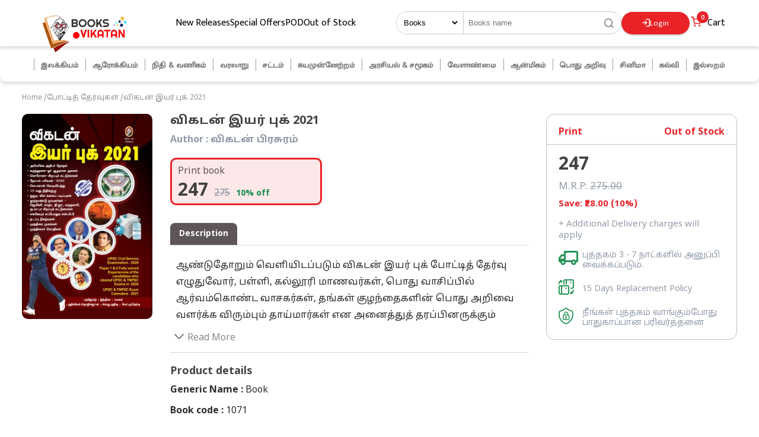

--- FILE ---
content_type: text/html; charset=utf-8
request_url: https://books.vikatan.com/competitive-exams/vikatan-year-book-2021
body_size: 8424
content:
<!DOCTYPE html><html lang="en"><head><meta charSet="utf-8" data-next-head=""/><meta name="viewport" content="width=device-width, initial-scale=1.0" data-next-head=""/><script src="https://apis.google.com/js/platform.js" async="" defer=""></script><script async="" src="https://www.googletagmanager.com/gtag/js?id=G-S6WZYCGP95"></script><script src="https://connect.facebook.net/en_US/fbevents.js" async=""></script><link rel="canonical" href="https://books.vikatan.com/competitive-exams/vikatan-year-book-2021" data-next-head=""/><title data-next-head="">Buy விகடன் இயர் புக் 2021 | Vikatan Year Book 2021 Online -  Vikatan Publications</title><meta name="description" content="விகடன் இயர் புக் 2021 (Vikatan Year Book 2021) by விகடன் பிரசுரம் (Vikatan Publications) from books.vikatan.com. All Your Favourite Vikatan Books in One Place with Great Discounts!" data-next-head=""/><meta name="keywords" content="" data-next-head=""/><link rel="icon" href="/favicon.ico" type="image/x-icon"/><link rel="icon" href="/android-icon.ico" type="image/x-icon" sizes="192x192"/><link rel="apple-touch-icon" href="/apple-icon.ico" sizes="120x120"/><meta property="og:image" content="https://gumlet.assettype.com/vikatan/2024-04/2e1c214c-f213-4e79-a770-b0e470157777/Books_vikatan_og_image.png?auto=format&amp;format=webp&amp;w=300&amp;dpr=1"/><link data-next-font="" rel="preconnect" href="/" crossorigin="anonymous"/><link rel="preload" href="/_next/static/css/10bd8743fc95c777.css" as="style"/><link rel="preload" href="/_next/static/css/364c310297bc2ee8.css" as="style"/><script type="application/ld+json" data-next-head="">{"@context":"https://schema.org","@type":"Product","description":"","image":["https://image.vikatan.com/books/medium/2541.jpg"],"offers":{"price":"275","priceCurrency":"INR","availability":"http://schema.org/OutOfStock","url":"https://books.vikatan.com/competitive-exams/vikatan-year-book-2021","@type":"Offer","seller":{"@type":"Organization","name":"Vikatan Publication"}},"name":"விகடன் இயர் புக் 2021"}</script><script type="application/ld+json" data-next-head="">{"@context":"https://schema.org","@type":"BreadcrumbList","itemListElement":[{"@type":"ListItem","position":1,"item":"https://books.vikatan.com/","name":"Home"},{"@type":"ListItem","position":2,"item":"https://books.vikatan.com/category/competitive-exams","name":"Categories: போட்டித் தேர்வுகள்"},{"@type":"ListItem","position":3,"item":"https://books.vikatan.com/competitive-exams/vikatan-year-book-2021","name":"விகடன் இயர் புக் 2021"}]}</script><script id="_webengage_script_tag"></script><script>
             window.dataLayer = window.dataLayer || [];
             function gtag(){dataLayer.push(arguments);}
             gtag('js', new Date());
             gtag('config', 'G-S6WZYCGP95');
          </script><script>
                !function(f,b,e,v,n,t,s)
                {if(f.fbq)return;n=f.fbq=function(){n.callMethod?
                n.callMethod.apply(n,arguments):n.queue.push(arguments)};
                if(!f._fbq)f._fbq=n;n.push=n;n.loaded=!0;n.version='2.0';
                n.queue=[];t=b.createElement(e);t.async=!0;
                t.src=v;s=b.getElementsByTagName(e)[0];
                s.parentNode.insertBefore(t,s)}(window, document,'script',
                'https://connect.facebook.net/en_US/fbevents.js');
                fbq('init', '1468911017225455');
                fbq('track', 'PageView');
              </script><link rel="stylesheet" href="/_next/static/css/10bd8743fc95c777.css" data-n-g=""/><link rel="stylesheet" href="/_next/static/css/364c310297bc2ee8.css" data-n-p=""/><noscript data-n-css=""></noscript><script defer="" noModule="" src="/_next/static/chunks/polyfills-42372ed130431b0a.js"></script><script src="/_next/static/chunks/webpack-17daad0d7d4f155c.js" defer=""></script><script src="/_next/static/chunks/framework-4e51298db41fcfd4.js" defer=""></script><script src="/_next/static/chunks/main-9c0073ae4e0fca2f.js" defer=""></script><script src="/_next/static/chunks/pages/_app-30c8d09c32f57134.js" defer=""></script><script src="/_next/static/chunks/867-95a4eb4124c2db43.js" defer=""></script><script src="/_next/static/chunks/250-cb72cb3579492abc.js" defer=""></script><script src="/_next/static/chunks/pages/%5BcategorySlug%5D/%5BbookId%5D-4822d418788e9b23.js" defer=""></script><script src="/_next/static/IPoVTbw9ZXa5Hu3-1eH34/_buildManifest.js" defer=""></script><script src="/_next/static/IPoVTbw9ZXa5Hu3-1eH34/_ssgManifest.js" defer=""></script></head><body><link rel="preload" as="image" href="https://gumlet.vikatan.com/vikatan/2024-06/715027a0-1f86-4408-9891-379c5bf4a2cf/login-vikatan-thatha.png"/><link rel="preload" as="image" href="https://gumlet.vikatan.com/vikatan/2024-06/f54c4070-f095-4352-94be-c67b8b6a729f/android_phone.png?w=14"/><link rel="preload" as="image" href="https://gumlet.assettype.com/vikatan/2024-06/7aca0f9f-9525-4f8d-9758-2d697de6e3f4/email_ico.png?w=24"/><link rel="preload" as="image" href="https://gumlet.vikatan.com/vikatan/2022-08/fc97cb20-1969-410e-b2b9-2a61e46b3983/weblogin_google.png?w=22"/><link rel="preload" as="image" href="https://gumlet.vikatan.com/vikatan/2026-01-08/s2qjgtje/Books.vikatan_logo.png?auto=format&amp;format=webp&amp;w=220&amp;dpr=1"/><link rel="preload" as="image" href="https://gumlet.assettype.com/vikatan/2023-12/26701b5b-be50-4d82-bbdc-36b2204d0298/cart.png?auto=format&amp;format=webp&amp;w=60&amp;dpr=1"/><link rel="preload" as="image" href="https://image.vikatan.com/books/medium/undefined.jpg"/><link rel="preload" as="image" href="https://image.vikatan.com/books/medium/2541.jpg"/><link rel="preload" as="image" href="https://images.assettype.com/vikatan/2025-05-05/eqqvuuh6/digital-book.png"/><div id="__next"> <div><div><div class="login_login-popup-hidden__vq_k7"><div class="login_login-popup-wrapper__SzR0r"><div class="login_login-popup__BFhNV"><div class="login_login-close__vzUah">X</div><div class="login_login-popup-grid__jxo8v"><div class="login_login-popup-image__XXKR3 hidden-mobile"><img src="https://gumlet.vikatan.com/vikatan/2024-06/715027a0-1f86-4408-9891-379c5bf4a2cf/login-vikatan-thatha.png" alt="Vikatan"/></div><div class="login_login-with-others__W1Jls"><h2>Login to Continue</h2><div class="login_login-cta__79XoK login_with-mobile__miF1q"><span></span><span class="login_login-text__SSRFi"><img src="https://gumlet.vikatan.com/vikatan/2024-06/f54c4070-f095-4352-94be-c67b8b6a729f/android_phone.png?w=14"/><i>Continue with Mobile no</i></span></div><div class="login_login-cta__79XoK login_with-email__V4_Bn"><span></span><span class="login_login-text__SSRFi"><img src="https://gumlet.assettype.com/vikatan/2024-06/7aca0f9f-9525-4f8d-9758-2d697de6e3f4/email_ico.png?w=24"/><i>Continue with Email ID</i></span></div><div class="login_login-cta__79XoK login_with-email__V4_Bn" id="google-login-button"><span></span><span class="login_login-text__SSRFi"><img src="https://gumlet.vikatan.com/vikatan/2022-08/fc97cb20-1969-410e-b2b9-2a61e46b3983/weblogin_google.png?w=22"/><i>Continue with Google</i></span></div></div></div><footer class="login_footer__U6ir1">By Continuing, you agree to our <a class="login_footer-links__UpNoI" href="https://www.vikatan.com/terms-and-conditions-web" rel="noopener noreferrer" target="_blank">Terms of service</a> &amp; <a class="login_footer-links__UpNoI" href="https://www.vikatan.com/privacy-policy-web" rel="noopener noreferrer" target="_blank">Privacy policy</a> </footer></div></div></div><header class="Header_header-container__u2ELJ"><div class="container"><div class="Header_header-wrapper__O035K"><div class="Header_header-menu-mobile__mTjxN Header_hidden-desktop___2ZvB hidden-desktop"><div class="menu-div "><i class="icon-menu"></i></div></div><div><a href="/"><img src="https://gumlet.vikatan.com/vikatan/2026-01-08/s2qjgtje/Books.vikatan_logo.png?auto=format&amp;format=webp&amp;w=220&amp;dpr=1" alt="Books" class="Header_logo__0dir7"/></a></div><div class="Header_header-menu__fRN4r Header_hidden-mobile__TUGpq hidden-mobile"><a href="/category/new-releases">New Releases</a><a href="/category/special-offers">Special Offers</a><a href="/category/pod">POD</a><a href="/out-of-stock">Out of Stock</a></div><div class="Header_header-mid-item__gyB14"><div class="Header_search-wrapper__TwUgr Header_hidden-mobile__TUGpq hidden-mobile"><div class="searchbox_search-container__wZfMy"><select><option value="Books" selected="">Books</option><option value="Authors">Authors</option><option value="Categories">Categories</option></select><input type="search" placeholder="Books name" value=""/><div class="searchbox_button__c4owT"><i class="icon-search"></i></div></div><div class="Header_search-wrapper-popup__pf1pi"><div><ul class="Header_search-popup-list__RNo3N"><li>Title comes here</li></ul><div><h2 class="Header_trending-book__O0Yfb">Top Trending Books</h2></div></div></div></div><div class="Header_cart-section__eFbNE"><div class="Header_profile-header__FlVlS"><a class="Header_login__rJBZS Header_pointer__WhVYM"><i class="icon-login"></i>Login</a></div><div class="Header_shop__2U_NQ"><a href="/cart"><div class="Header_cart-sec__zcdBy"><img src="https://gumlet.assettype.com/vikatan/2023-12/26701b5b-be50-4d82-bbdc-36b2204d0298/cart.png?auto=format&amp;format=webp&amp;w=60&amp;dpr=1" alt="Cart" width="30px"/><div class="Header_cart-count__eU3SG">0</div></div><span class="Header_header-acc-text__8hWi9">Cart</span></a><cart></cart></div></div></div></div></div></header><div class="Header_mobile-search-wrapper-popup__Jz_kQ"><div class="Header_search-wrapper__TwUgr Header_hidden-desktop___2ZvB hidden-desktop"><div class="searchbox_search-container__wZfMy"><select><option value="Books" selected="">Books</option><option value="Authors">Authors</option><option value="Categories">Categories</option></select><input type="search" placeholder="Books name" value=""/><div class="searchbox_button__c4owT"><i class="icon-search"></i></div></div><div class="Header_home-mobile-categories__vamSn"></div><div class="Header_search-wrapper-popup__pf1pi"><div><ul class="Header_search-popup-list__RNo3N"><li>Title comes here</li></ul><div><h2 class="Header_trending-book__O0Yfb">Top Trending Books</h2></div></div></div></div></div><div class="hidden-mobile"><div class="booklist_main-wrapper__JWgUK carousel_collections__WUgqg"><div class="container"><div class="hidden-mobile"><div class="booklist_main-wrapper-collection__Cy_u3 carousel_collection__SsMrl undefined booklist_mobileHeightFix__NWW4o"><div class="booklist_skeleton-grid__xRAsx"><div class="booklist_skeleton-item__IkkqR"><div class="booklist_skeleton-text__H73DZ"></div></div><div class="booklist_skeleton-item__IkkqR"><div class="booklist_skeleton-text__H73DZ"></div></div><div class="booklist_skeleton-item__IkkqR"><div class="booklist_skeleton-text__H73DZ"></div></div><div class="booklist_skeleton-item__IkkqR"><div class="booklist_skeleton-text__H73DZ"></div></div><div class="booklist_skeleton-item__IkkqR"><div class="booklist_skeleton-text__H73DZ"></div></div><div class="booklist_skeleton-item__IkkqR"><div class="booklist_skeleton-text__H73DZ"></div></div><div class="booklist_skeleton-item__IkkqR"><div class="booklist_skeleton-text__H73DZ"></div></div><div class="booklist_skeleton-item__IkkqR"><div class="booklist_skeleton-text__H73DZ"></div></div><div class="booklist_skeleton-item__IkkqR"><div class="booklist_skeleton-text__H73DZ"></div></div><div class="booklist_skeleton-item__IkkqR"><div class="booklist_skeleton-text__H73DZ"></div></div></div></div></div><div class="hidden-desktop"><div class="booklist_main-wrapper-collection__Cy_u3 carousel_collection__SsMrl undefined"></div></div></div></div></div></div><div style="display:none"><div itemScope="" itemType="http://schema.org/PostalAddress"><span itemProp="streetAddress" class="ng-binding">757, Anna Salai</span><span itemProp="postalCode" class="ng-binding">600002</span><span itemProp="addressLocality" class="ng-binding">Chennai</span><span itemProp="addressCountry" class="ng-binding">IN</span></div><div itemScope="" itemType="http://schema.org/Organization"><span itemProp="name" class="ng-binding">Vikatan Publication</span><span itemProp="url" class="ng-binding"></span><div itemScope="" itemType="http://schema.org/PostalAddress" itemProp="address"><span itemProp="streetAddress" class="ng-binding">757, Anna Salai</span><span itemProp="addressLocality" class="ng-binding">Chennai</span>,<span itemProp="addressCountry" class="ng-binding">IN</span></div><span itemProp="telephone" class="ng-binding">044-42634283</span><span itemProp="image" class="ng-binding">https://gumlet.assettype.com/vikatan/2021-10/7b10b810-8d68-45b1-a5be-d85b4f9c3d02/books_logo.png?w=240&amp;format=webp&amp;dpr=0.9</span><span itemProp="email" class="ng-binding">books@vikatan.com</span></div></div><div class="Header_cart-popup-wrapper__DnCE8 "><div class="Header_cart-popup-continer__IX_s_ container"><div class="Header_cart-popup-grid__GS_2a"><div class="Header_close-div__7UNh4">X</div><div class="Header_added-cart__kRvy6"><div><span class="Header_tick__aIX1z">✓</span><p>Added to Cart</p></div></div><div class="Header_cart-center-sec__B6nQx"><div class="Header_cart-book-img__R9U6V"><img src="https://image.vikatan.com/books/medium/undefined.jpg" alt=""/><p class="Header_cart-book-title__yTOvb"></p></div></div><div class="Header_cart-right-panel__5s7ke"><p class="Header_cart-subtotal-text__jsq6u">Cart subtotal:  <span>₹</span><i></i></p><a class="Header_cart-cta__SHH1k" href="/cart">Go to Cart</a><a class="Header_cart-cta-outline__YDDic Header_book-type__NwI9N" href="/">Continue Shopping</a></div></div></div></div><div class="bookInner_book-wrapper__QRAYC"><div class="bookInner_link__MHyeC"><p><a href="/">Home</a> / </p><p><a href="/category/competitive-exams">போட்டித் தேர்வுகள்</a> / </p><p><a>விகடன் இயர் புக் 2021</a></p></div><div class="bookInner_magazine-ease__A9vN4"><div class="bookInner_sample__C5sPH hidden-mobile"><img src="https://image.vikatan.com/books/medium/2541.jpg"/></div><div class="bookInner_samples__0wANn"><div class="bookInner_magazine-ease-border__MAMKx"><div class="bookInner_sample__C5sPH hidden-desktop"><img src="https://image.vikatan.com/books/medium/2541.jpg"/></div><h1>விகடன் இயர் புக் 2021</h1><p><strong>Author : <!-- -->விகடன் பிரசுரம்</strong></p><div class="bookInner_print__uDOzK"><div class="bookInner_active__RAvBU bookInner_book-type__PZFqs"><p>Print book</p><p class="bookInner_black__k8Oe3"><strong>₹<!-- -->275</strong></p></div></div><div class="hidden-desktop"><div class="bookInner_cartage__1noXq"><div class="bookInner_cart-wrapper__pk7zT bookInner_mobile-cart-wrapper__TT_wq"><div class="bookInner_stock-details__FOTxc"><div class="bookInner_print__uDOzK"><p><strong></strong></p></div></div></div></div></div></div><div class="bookInner_description___DZct"><div class="bookInner_jings__ONUx7"><h4><span>Description</span></h4></div><div class="bookInner_expla__7vTzQ"><p class="bookInner_partialDescription__VfcJu">ஆண்டுதோறும் வெளியிடப்படும் விகடன் இயர் புக் போட்டித் தேர்வு எழுதுவோர், பள்ளி, கல்லூரி மாணவர்கள், பொது வாசிப்பில் ஆர்வம்கொண்ட வாசகர்கள், தங்கள் குழந்தைகளின் பொது அறிவை வளர்க்க விரும்பும் தாய்மார்கள் என அனைத்துத் தரப்பினருக்கும் பயன்படும் வகையில் உருவாக்கப்படுகிறது. 
2013-ம் ஆண்டு முதல் வெளியிடப்பட்டுவரும் 
‘விகடன் இயர் புக்’ அரிய தகவல் களஞ்சியமாக விளங்குகிறது என்பது ஐ.ஏ.எஸ் அதிகாரிகள், எழுத்தாளர்கள், பொது அறிவு ஆர்வலர்கள், அறிஞர்கள், பேராசிரியர்கள், ஆசிரியர்களின் கருத்து. அந்த வரிசையில், இந்த ஆண்டும் அறிவை மெருகூட்டும் அனைத்துத் தகவல்களின் தொகுப்பாக தரமுடன் விகடன் 
இயர் புக்-2021 தயாரிக்கப்பட்டுள்ளது. 
2020-ல் நூற்றாண்டு கண்ட ஆளுமைகளான சுரதா, மருதகாசி, ஜெமினி கணேசன், கு.மா.பாலசுப்ரமணியம், தி.ஜானகிராமன் ஆகியோர் குறித்த சிறப்புக் கட்டுரைகள், இந்தியச் சட்டங்கள்-2020, நோபல் பரிசுகள்-2020 குறித்த விளக்கமான கட்டுரைகள், உலகம், இந்தியா, தமிழக நடப்பு நிகழ்வுகள், அமெரிக்க அதிபர் தேர்தல், லெபனான் வெடிவிபத்து, சங்கச் சுரங்கம், வள்ளுவத்தில் நடையழகு, இணையத் தமிழுக்கு வயது-25, இந்திய பாதுகாப்பு அதிகாரி பதவி, இந்தியா பட்ஜெட்-2020, எங்கேயும் எப்போதும் 
எஸ்.பி.பி., இந்திய-தமிழக முத்திரை முகங்கள், முத்திரைச் செய்திகள்... என அரிய செய்திகளின் தகவல் பெட்டகமாகத் திகழ்கிறது.
மேலும், இந்திய விளையாட்டு ரத்தினங்கள், செயற்கை நுண்ணறிவுத் தொழில்நுட்பம், கொரோனா தடுப்பூசி தயாரிப்பு பற்றிய ஆய்வுக் கட்டுரை, யு.பி.எஸ்.சி தேர்வு அட்டவணை, யு.பி.எஸ்.சி தேர்வு வினா-விடை, யு.பி.எஸ்.சி தேர்வு நான்காம் தாளுக்கு நச்சென்று நான்கு செய்திகள், யு.பி.எஸ்.சி., 
டி.என்.பி.எஸ்.சி வெற்றியாளர்களின் அனுபவப் பகிர்வு... இப்படி போட்டித் தேர்வர்களுக்குத் துணைபுரியும் அனைத்துத் தகவல்களும் இதில் அணிவகுத்துள்ளன. மொத்தத்தில் உங்கள் அறிவுத் தேடலுக்கு வழிகாட்டும் கலங்கரை விளக்கம் இது! 
 படித்தறிந்து உங்கள் அறிவுப் பார்வையை விசாலமாக்குங்கள். இயர் புக் பற்றிய உங்கள் கருத்துகளை ‘books@vikatan.com’ என்ற மின்னஞ்சலில் பகிர்ந்துகொள்ளுங்கள்.</p><div class="bookInner_impext__MGfla" id="read-more"><div class="bookInner_drop__5PKKQ"><i class="icon-arrow-right down-arrow"></i></div><div class="bookInner_more__7wwgP"><p>Read More</p></div></div></div><div class="bookInner_specification__xbAyU"><h2><strong>Product details</strong></h2><p><strong>Generic Name : </strong><span class="bookInner_bio__uOfYX">Book</span></p><p><strong>Book code : </strong><span class="bookInner_bio__uOfYX">1071</span></p><p><strong>Publisher: </strong><span class="bookInner_bio__uOfYX">Vikatan Publications</span></p><p><strong>Language : </strong><span class="bookInner_bio__uOfYX">Tamil</span></p><p><strong>ISBN : </strong><span class="bookInner_bio__uOfYX">978-81-949465-6-4</span></p><p><strong>Country of Origin : </strong><span class="bookInner_bio__uOfYX"> <!-- -->India</span></p><p><strong>Contact us : </strong><span class="bookInner_bio__uOfYX"><a href="mailto:books@vikatan.com">books@vikatan.com</a></span></p></div></div></div><div class="hidden-mobile"><div class="bookInner_cartage__1noXq"><div class="bookInner_cart-wrapper__pk7zT"><div class="bookInner_short__m9P_6"><div class="bookInner_print__uDOzK"><p><strong></strong></p></div><div class="bookInner_print__uDOzK"><p><strong></strong></p></div></div><p class="bookInner_original__LwOcA">₹</p><p class="bookInner_mrp__gHJg0">M.R.P: <span style="text-decoration:none">₹<!-- -->.00 </span></p></div></div></div></div><div class="bookInner_other-books__u8zSl"><div class="carousel_product-wrap__jI77N"><div class="carousel_header-wrap__Ai24W"><h2>Books you may like</h2><div class="carousel_viewer__hfU3M"><a href="/category/competitive-exams"><span>View all</span><i class="icon-arrow-right viewall-arrow"></i></a></div></div><div><div class="swiper" style="padding-top:30px"><div class="swiper-wrapper"><div class="swiper-slide"><div style="margin-right:10px;display:inline-block;margin:0 10px 0 0;position:relative"><div><span class="book_ribbon3__agnjW"><img src="https://images.assettype.com/vikatan/2025-05-05/eqqvuuh6/digital-book.png"/> E-book only</span></div><a href="/competitive-exams/podhu-tamil-kalangiyam"><div class="book_booking__7hhyV"><div></div><span class=" lazy-load-image-background " style="background-image:url(https://gumlet.assettype.com/vikatan/2021-10/8011157b-6cc4-49a0-b73c-6a14cb3080e2/Booksvikatan.jpg?auto=format&amp;format=webp&amp;w=180&amp;dpr=1);background-size:100% 100%;color:transparent;display:inline-block"><span class="book_book-img__XLDP4" style="display:inline-block"></span></span><p class="book_title__YSX6A">பொதுத் தமிழ்க் களஞ்சியம்</p><p class="book_cost-list__HaRy9"><strong class="book_original-prize__5_SZ7"><i class="book_rupee__D0qym">₹</i>315</strong><span class="book_fake-prize__2uO6u"><i class="book_rupee__D0qym">₹</i>450</span><span class="book_discount-percentage__PQaTP">30<!-- -->% off</span></p></div></a></div></div><div class="swiper-slide"><div style="margin-right:10px;display:inline-block;margin:0 10px 0 0;position:relative"><div><span class="book_ribbon3__agnjW"><img src="https://images.assettype.com/vikatan/2025-05-05/eqqvuuh6/digital-book.png"/> E-book only</span></div><a href="/competitive-exams/potti-thervugalil-velvathu-eppadi"><div class="book_booking__7hhyV"><div></div><span class=" lazy-load-image-background " style="background-image:url(https://gumlet.assettype.com/vikatan/2021-10/8011157b-6cc4-49a0-b73c-6a14cb3080e2/Booksvikatan.jpg?auto=format&amp;format=webp&amp;w=180&amp;dpr=1);background-size:100% 100%;color:transparent;display:inline-block"><span class="book_book-img__XLDP4" style="display:inline-block"></span></span><p class="book_title__YSX6A">போட்டித் தேர்வுகளில் வெல்வது எப்படி?</p><p class="book_cost-list__HaRy9"><strong class="book_original-prize__5_SZ7"><i class="book_rupee__D0qym">₹</i>88</strong><span class="book_fake-prize__2uO6u"><i class="book_rupee__D0qym">₹</i>125</span><span class="book_discount-percentage__PQaTP">30<!-- -->% off</span></p></div></a></div></div><div class="swiper-slide"><div style="margin-right:10px;display:inline-block;margin:0 10px 0 0;position:relative"><a href="/competitive-exams/indhiya-arasiyalamipu"><div class="book_booking__7hhyV"><div></div><span class=" lazy-load-image-background " style="background-image:url(https://gumlet.assettype.com/vikatan/2021-10/8011157b-6cc4-49a0-b73c-6a14cb3080e2/Booksvikatan.jpg?auto=format&amp;format=webp&amp;w=180&amp;dpr=1);background-size:100% 100%;color:transparent;display:inline-block"><span class="book_book-img__XLDP4" style="display:inline-block"></span></span><p class="book_title__YSX6A">இந்திய அரசமைப்பு</p><p class="book_cost-list__HaRy9"><strong class="book_original-prize__5_SZ7"><i class="book_rupee__D0qym">₹</i>230</strong></p></div></a></div></div><div class="swiper-slide"><div style="margin-right:10px;display:inline-block;margin:0 10px 0 0;position:relative"><div><span class="book_ribbon3__agnjW"><img src="https://images.assettype.com/vikatan/2025-05-05/eqqvuuh6/digital-book.png"/> E-book only</span></div><a href="/competitive-exams/indhiya-varalarum-panpadum"><div class="book_booking__7hhyV"><div></div><span class=" lazy-load-image-background " style="background-image:url(https://gumlet.assettype.com/vikatan/2021-10/8011157b-6cc4-49a0-b73c-6a14cb3080e2/Booksvikatan.jpg?auto=format&amp;format=webp&amp;w=180&amp;dpr=1);background-size:100% 100%;color:transparent;display:inline-block"><span class="book_book-img__XLDP4" style="display:inline-block"></span></span><p class="book_title__YSX6A">இந்திய வரலாறும் பண்பாடும்</p><p class="book_cost-list__HaRy9"><strong class="book_original-prize__5_SZ7"><i class="book_rupee__D0qym">₹</i>126</strong><span class="book_fake-prize__2uO6u"><i class="book_rupee__D0qym">₹</i>180</span><span class="book_discount-percentage__PQaTP">30<!-- -->% off</span></p></div></a></div></div><div class="swiper-slide"><div style="margin-right:10px;display:inline-block;margin:0 10px 0 0;position:relative"><div><span class="book_ribbon3__agnjW"><img src="https://images.assettype.com/vikatan/2025-05-05/eqqvuuh6/digital-book.png"/> E-book only</span></div><a href="/competitive-exams/indhiya-kaiyaedu"><div class="book_booking__7hhyV"><div></div><span class=" lazy-load-image-background " style="background-image:url(https://gumlet.assettype.com/vikatan/2021-10/8011157b-6cc4-49a0-b73c-6a14cb3080e2/Booksvikatan.jpg?auto=format&amp;format=webp&amp;w=180&amp;dpr=1);background-size:100% 100%;color:transparent;display:inline-block"><span class="book_book-img__XLDP4" style="display:inline-block"></span></span><p class="book_title__YSX6A">இந்தியா கையேடு</p><p class="book_cost-list__HaRy9"><strong class="book_original-prize__5_SZ7"><i class="book_rupee__D0qym">₹</i>189</strong><span class="book_fake-prize__2uO6u"><i class="book_rupee__D0qym">₹</i>270</span><span class="book_discount-percentage__PQaTP">30<!-- -->% off</span></p></div></a></div></div><div class="swiper-slide"><div style="margin-right:10px;display:inline-block;margin:0 10px 0 0;position:relative"><div><span class="book_ribbon3__agnjW"><img src="https://images.assettype.com/vikatan/2025-05-05/eqqvuuh6/digital-book.png"/> E-book only</span></div><a href="/competitive-exams/indhiyavil-british-aatchiyum-indiya-viduthalai-porattamum"><div class="book_booking__7hhyV"><div></div><span class=" lazy-load-image-background " style="background-image:url(https://gumlet.assettype.com/vikatan/2021-10/8011157b-6cc4-49a0-b73c-6a14cb3080e2/Booksvikatan.jpg?auto=format&amp;format=webp&amp;w=180&amp;dpr=1);background-size:100% 100%;color:transparent;display:inline-block"><span class="book_book-img__XLDP4" style="display:inline-block"></span></span><p class="book_title__YSX6A">இந்தியாவில் பிரிட்டிஷ் ஆட்சியும் இந்திய விடுதலைப் போராட்டமும்</p><p class="book_cost-list__HaRy9"><strong class="book_original-prize__5_SZ7"><i class="book_rupee__D0qym">₹</i>137</strong><span class="book_fake-prize__2uO6u"><i class="book_rupee__D0qym">₹</i>195</span><span class="book_discount-percentage__PQaTP">30<!-- -->% off</span></p></div></a></div></div><div class="swiper-slide"><div style="margin-right:10px;display:inline-block;margin:0 10px 0 0;position:relative"><div><span class="book_ribbon3__agnjW"><img src="https://images.assettype.com/vikatan/2025-05-05/eqqvuuh6/digital-book.png"/> E-book only</span></div><a href="/competitive-exams/ettum-thoorathil-ias"><div class="book_booking__7hhyV"><div></div><span class=" lazy-load-image-background " style="background-image:url(https://gumlet.assettype.com/vikatan/2021-10/8011157b-6cc4-49a0-b73c-6a14cb3080e2/Booksvikatan.jpg?auto=format&amp;format=webp&amp;w=180&amp;dpr=1);background-size:100% 100%;color:transparent;display:inline-block"><span class="book_book-img__XLDP4" style="display:inline-block"></span></span><p class="book_title__YSX6A">எட்டும் தூரத்தில் ஐ.ஏ.எஸ்.</p><p class="book_cost-list__HaRy9"><strong class="book_original-prize__5_SZ7"><i class="book_rupee__D0qym">₹</i>63</strong><span class="book_fake-prize__2uO6u"><i class="book_rupee__D0qym">₹</i>90</span><span class="book_discount-percentage__PQaTP">30<!-- -->% off</span></p></div></a></div></div><div class="swiper-slide"><div style="margin-right:10px;display:inline-block;margin:0 10px 0 0;position:relative"><div><span class="book_ribbon3__agnjW"><img src="https://images.assettype.com/vikatan/2025-05-05/eqqvuuh6/digital-book.png"/> E-book only</span></div><a href="/competitive-exams/potti-thervugalil-porulatharam"><div class="book_booking__7hhyV"><div></div><span class=" lazy-load-image-background " style="background-image:url(https://gumlet.assettype.com/vikatan/2021-10/8011157b-6cc4-49a0-b73c-6a14cb3080e2/Booksvikatan.jpg?auto=format&amp;format=webp&amp;w=180&amp;dpr=1);background-size:100% 100%;color:transparent;display:inline-block"><span class="book_book-img__XLDP4" style="display:inline-block"></span></span><p class="book_title__YSX6A">போட்டித் தேர்வுகளில் பொருளாதாரம்</p><p class="book_cost-list__HaRy9"><strong class="book_original-prize__5_SZ7"><i class="book_rupee__D0qym">₹</i>84</strong><span class="book_fake-prize__2uO6u"><i class="book_rupee__D0qym">₹</i>120</span><span class="book_discount-percentage__PQaTP">30<!-- -->% off</span></p></div></a></div></div><div class="swiper-slide"><div style="margin-right:10px;display:inline-block;margin:0 10px 0 0;position:relative"><div><span class="book_ribbon3__agnjW"><img src="https://images.assettype.com/vikatan/2025-05-05/eqqvuuh6/digital-book.png"/> E-book only</span></div><a href="/competitive-exams/aangilam-a-to-z"><div class="book_booking__7hhyV"><div></div><span class=" lazy-load-image-background " style="background-image:url(https://gumlet.assettype.com/vikatan/2021-10/8011157b-6cc4-49a0-b73c-6a14cb3080e2/Booksvikatan.jpg?auto=format&amp;format=webp&amp;w=180&amp;dpr=1);background-size:100% 100%;color:transparent;display:inline-block"><span class="book_book-img__XLDP4" style="display:inline-block"></span></span><p class="book_title__YSX6A">ஆங்கிலம் A to Z</p><p class="book_cost-list__HaRy9"><strong class="book_original-prize__5_SZ7"><i class="book_rupee__D0qym">₹</i>322</strong><span class="book_fake-prize__2uO6u"><i class="book_rupee__D0qym">₹</i>460</span><span class="book_discount-percentage__PQaTP">30<!-- -->% off</span></p></div></a></div></div><div class="swiper-slide"><div style="margin-right:10px;display:inline-block;margin:0 10px 0 0;position:relative"><div><span class="book_ribbon3__agnjW"><img src="https://images.assettype.com/vikatan/2025-05-05/eqqvuuh6/digital-book.png"/> E-book only</span></div><a href="/competitive-exams/subinspector-thervu-kalangiyam"><div class="book_booking__7hhyV"><div></div><span class=" lazy-load-image-background " style="background-image:url(https://gumlet.assettype.com/vikatan/2021-10/8011157b-6cc4-49a0-b73c-6a14cb3080e2/Booksvikatan.jpg?auto=format&amp;format=webp&amp;w=180&amp;dpr=1);background-size:100% 100%;color:transparent;display:inline-block"><span class="book_book-img__XLDP4" style="display:inline-block"></span></span><p class="book_title__YSX6A">சப்-இன்ஸ்பெக்டர் தேர்வுக் களஞ்சியம்</p><p class="book_cost-list__HaRy9"><strong class="book_original-prize__5_SZ7"><i class="book_rupee__D0qym">₹</i>245</strong><span class="book_fake-prize__2uO6u"><i class="book_rupee__D0qym">₹</i>350</span><span class="book_discount-percentage__PQaTP">30<!-- -->% off</span></p></div></a></div></div></div></div></div></div></div></div><div class="Toastify"></div><footer class="Footer_footer-container__NNy_v"><div class="container"><div class="Footer_footer-wrapper__CGW1U"><div class="Footer_footer-links__9a3bl"><a target="_blank" href="https://www.vikatan.com/about-us-web">About Us</a><a href="/faq">FAQ</a><a href="/replacement-policy">Replacement Policy</a><a target="_blank" href="https://www.vikatan.com/terms-and-conditions-web">Terms &amp; Conditions</a></div><div class="Footer_footer-contact__ro7ti"><h6>Contact Us</h6><div class="Footer_number__Lwugk"><i class="icon-whatsapp"></i><a href="tel:+9500068144">+91 9500068144</a></div><div><i class="icon-mail"></i><a href="mailto:books@vikatan.com">books@vikatan.com</a></div></div><div class="Footer_footer-contact__ro7ti"><h6>Follow Us</h6><div class="Footer_footer-socialmedia__k1UPB"><a href="https://www.facebook.com/VikatanPublications/"><i class="icon-facebook"></i></a><a href="https://twitter.com/BooksVikatan"><i class="icon-twitter"></i></a></div></div></div><div class="Footer_footer-copyrights__z_B50">© <!-- -->2026<!-- --> Vikatan Media Services (P) Ltd. 757, Anna Salai, Chennai - 600 002.</div></div></footer></div></div><script id="__NEXT_DATA__" type="application/json">{"props":{"pageProps":{"initialBooks":{"book_id":2541,"book_name":"விகடன் இயர் புக் 2021","book_name_en":"Vikatan Year Book 2021","description":"ஆண்டுதோறும் வெளியிடப்படும் விகடன் இயர் புக் போட்டித் தேர்வு எழுதுவோர், பள்ளி, கல்லூரி மாணவர்கள், பொது வாசிப்பில் ஆர்வம்கொண்ட வாசகர்கள், தங்கள் குழந்தைகளின் பொது அறிவை வளர்க்க விரும்பும் தாய்மார்கள் என அனைத்துத் தரப்பினருக்கும் பயன்படும் வகையில் உருவாக்கப்படுகிறது. \r\n2013-ம் ஆண்டு முதல் வெளியிடப்பட்டுவரும் \r\n‘விகடன் இயர் புக்’ அரிய தகவல் களஞ்சியமாக விளங்குகிறது என்பது ஐ.ஏ.எஸ் அதிகாரிகள், எழுத்தாளர்கள், பொது அறிவு ஆர்வலர்கள், அறிஞர்கள், பேராசிரியர்கள், ஆசிரியர்களின் கருத்து. அந்த வரிசையில், இந்த ஆண்டும் அறிவை மெருகூட்டும் அனைத்துத் தகவல்களின் தொகுப்பாக தரமுடன் விகடன் \r\nஇயர் புக்-2021 தயாரிக்கப்பட்டுள்ளது. \r\n2020-ல் நூற்றாண்டு கண்ட ஆளுமைகளான சுரதா, மருதகாசி, ஜெமினி கணேசன், கு.மா.பாலசுப்ரமணியம், தி.ஜானகிராமன் ஆகியோர் குறித்த சிறப்புக் கட்டுரைகள், இந்தியச் சட்டங்கள்-2020, நோபல் பரிசுகள்-2020 குறித்த விளக்கமான கட்டுரைகள், உலகம், இந்தியா, தமிழக நடப்பு நிகழ்வுகள், அமெரிக்க அதிபர் தேர்தல், லெபனான் வெடிவிபத்து, சங்கச் சுரங்கம், வள்ளுவத்தில் நடையழகு, இணையத் தமிழுக்கு வயது-25, இந்திய பாதுகாப்பு அதிகாரி பதவி, இந்தியா பட்ஜெட்-2020, எங்கேயும் எப்போதும் \r\nஎஸ்.பி.பி., இந்திய-தமிழக முத்திரை முகங்கள், முத்திரைச் செய்திகள்... என அரிய செய்திகளின் தகவல் பெட்டகமாகத் திகழ்கிறது.\r\nமேலும், இந்திய விளையாட்டு ரத்தினங்கள், செயற்கை நுண்ணறிவுத் தொழில்நுட்பம், கொரோனா தடுப்பூசி தயாரிப்பு பற்றிய ஆய்வுக் கட்டுரை, யு.பி.எஸ்.சி தேர்வு அட்டவணை, யு.பி.எஸ்.சி தேர்வு வினா-விடை, யு.பி.எஸ்.சி தேர்வு நான்காம் தாளுக்கு நச்சென்று நான்கு செய்திகள், யு.பி.எஸ்.சி., \r\nடி.என்.பி.எஸ்.சி வெற்றியாளர்களின் அனுபவப் பகிர்வு... இப்படி போட்டித் தேர்வர்களுக்குத் துணைபுரியும் அனைத்துத் தகவல்களும் இதில் அணிவகுத்துள்ளன. மொத்தத்தில் உங்கள் அறிவுத் தேடலுக்கு வழிகாட்டும் கலங்கரை விளக்கம் இது! \r\n படித்தறிந்து உங்கள் அறிவுப் பார்வையை விசாலமாக்குங்கள். இயர் புக் பற்றிய உங்கள் கருத்துகளை ‘books@vikatan.com’ என்ற மின்னஞ்சலில் பகிர்ந்துகொள்ளுங்கள்.","author_name_ta":"விகடன் பிரசுரம்","category_name":"போட்டித் தேர்வுகள்","category_slug":"competitive-exams","actual_price":275,"offer_price":0,"ebook_actual_price":0,"ebook_offer_price":0,"is_flip_version":0,"wrapper":"https://image.vikatan.com/books/medium/2541.jpg","slug":"vikatan-year-book-2021","stock":1,"allow_booking":0,"bookdiscount":1,"locations":[{"3":{"actual_price":275,"offer_price":0,"location_name":"Outside-India","other_charges":500}},{"2":{"actual_price":275,"offer_price":0,"location_name":"Non-Tamilnadu","other_charges":30}},{"1":{"actual_price":275,"offer_price":0,"location_name":"Tamilnadu","other_charges":20}}],"product":{"category_name":"போட்டித் தேர்வுகள்","book_edition":1,"book_code":"1071","publisher":"Vikatan Publications","language":"Tamil","isbn":"978-81-949465-6-4","country_of_origin":"India"},"meta":{},"order_type":1,"special":2,"audience":1,"authors":[{"authornameta":"விகடன் பிரசுரம்","authornameen":"Vikatan Publications","authorid":81,"authorslug":"vikatan-publications-81"}]},"relatedBookData":{"slug":"competitive-exams","books":[{"book_id":1469,"book_name":"பொதுத் தமிழ்க் களஞ்சியம்","slug":"podhu-tamil-kalangiyam","actual_price":450,"offer_price":0,"ebook_offer_price":315,"ebook_actual_price":450,"is_flip_version":1,"stock":1,"category_slug":"competitive-exams"},{"book_id":2042,"book_name":"போட்டித் தேர்வுகளில் வெல்வது எப்படி?","slug":"potti-thervugalil-velvathu-eppadi","actual_price":125,"offer_price":0,"ebook_offer_price":88,"ebook_actual_price":125,"is_flip_version":1,"stock":1,"category_slug":"competitive-exams"},{"book_id":2135,"book_name":"இந்திய அரசமைப்பு","slug":"indhiya-arasiyalamipu","actual_price":230,"offer_price":0,"ebook_offer_price":91,"ebook_actual_price":130,"is_flip_version":1,"stock":0,"category_slug":"competitive-exams"},{"book_id":2150,"book_name":"இந்திய வரலாறும் பண்பாடும்","slug":"indhiya-varalarum-panpadum","actual_price":180,"offer_price":0,"ebook_offer_price":126,"ebook_actual_price":180,"is_flip_version":1,"stock":1,"category_slug":"competitive-exams"},{"book_id":2201,"book_name":"இந்தியா கையேடு","slug":"indhiya-kaiyaedu","actual_price":270,"offer_price":216,"ebook_offer_price":189,"ebook_actual_price":270,"is_flip_version":1,"stock":1,"category_slug":"competitive-exams"},{"book_id":2224,"book_name":"இந்தியாவில் பிரிட்டிஷ் ஆட்சியும் இந்திய விடுதலைப் போராட்டமும்","slug":"indhiyavil-british-aatchiyum-indiya-viduthalai-porattamum","actual_price":195,"offer_price":0,"ebook_offer_price":137,"ebook_actual_price":195,"is_flip_version":1,"stock":1,"category_slug":"competitive-exams"},{"book_id":2225,"book_name":"எட்டும் தூரத்தில் ஐ.ஏ.எஸ்.","slug":"ettum-thoorathil-ias","actual_price":140,"offer_price":0,"ebook_offer_price":63,"ebook_actual_price":90,"is_flip_version":1,"stock":1,"category_slug":"competitive-exams"},{"book_id":2280,"book_name":"போட்டித் தேர்வுகளில் பொருளாதாரம்","slug":"potti-thervugalil-porulatharam","actual_price":120,"offer_price":0,"ebook_offer_price":84,"ebook_actual_price":120,"is_flip_version":1,"stock":1,"category_slug":"competitive-exams"},{"book_id":2279,"book_name":"ஆங்கிலம் A to Z","slug":"aangilam-a-to-z","actual_price":460,"offer_price":0,"ebook_offer_price":322,"ebook_actual_price":460,"is_flip_version":1,"stock":1,"category_slug":"competitive-exams"},{"book_id":2286,"book_name":"சப்-இன்ஸ்பெக்டர் தேர்வுக் களஞ்சியம்","slug":"subinspector-thervu-kalangiyam","actual_price":350,"offer_price":0,"ebook_offer_price":245,"ebook_actual_price":350,"is_flip_version":1,"stock":1,"category_slug":"competitive-exams"}]},"reviewsData":{},"discount":{"subscriber":25,"other":[{"min":1,"max":999999,"discount":10}],"exclude":[2018,2030,2061,2074,2093,2101,2108,2231,2254,2334,2359,2384,2385,2386,2387,2388,2391,2392,2393,2394,2416,2462,2515,2606,2640]}},"__N_SSP":true},"page":"/[categorySlug]/[bookId]","query":{"categorySlug":"competitive-exams","bookId":"vikatan-year-book-2021"},"buildId":"IPoVTbw9ZXa5Hu3-1eH34","isFallback":false,"isExperimentalCompile":false,"gssp":true,"scriptLoader":[]}</script><noscript><img height="1" width="1" style="display:none" src="https://www.facebook.com/tr?id=1468911017225455&amp;ev=PageView&amp;noscript=1"/></noscript></body></html>

--- FILE ---
content_type: text/html; charset=utf-8
request_url: https://ping.vikatan.com/ip
body_size: 127
content:
{"Country": "United States", "city": "Columbus", "continent": "North America", "postal_code": "43215", "country_code": "US"}

--- FILE ---
content_type: text/css; charset=UTF-8
request_url: https://books.vikatan.com/_next/static/css/10bd8743fc95c777.css
body_size: 16981
content:
@charset "UTF-8";@import url("https://fonts.googleapis.com/css2?family=Mukta+Malar&display=swap");@import url("https://fonts.googleapis.com/css2?family=Noto+Sans+Tamil:wght@100..900&display=swap");:root{--max-width:1206px;--border-radius:12px;--font-mono:ui-monospace,Menlo,Monaco,"Cascadia Mono","Segoe UI Mono","Roboto Mono","Oxygen Mono","Ubuntu Monospace","Source Code Pro","Fira Mono","Droid Sans Mono","Courier New",monospace;--foreground-rgb:0,0,0;--background-start-rgb:214,219,220;--background-end-rgb:255,255,255;--primary-glow:conic-gradient(from 180deg at 50% 50%,#16abff33 0deg,#0885ff33 55deg,#54d6ff33 120deg,#0071ff33 160deg,transparent 360deg);--secondary-glow:radial-gradient(rgba(255,255,255,1),rgba(255,255,255,0));--tile-start-rgb:239,245,249;--tile-end-rgb:228,232,233;--tile-border:conic-gradient(#00000080,#00000040,#00000030,#00000020,#00000010,#00000010,#00000080);--callout-rgb:238,240,241;--callout-border-rgb:172,175,176;--card-rgb:180,185,188;--card-border-rgb:131,134,135}*{box-sizing:border-box}body,html{max-width:100vw;overflow-x:hidden;margin:0}body{color:rgb(var(--foreground-rgb));font-family:Mukta Malar,sans-serif}a{color:inherit;text-decoration:none}.container{max-width:var(--max-width);margin:0 auto;padding:0 20px}.homeCarousel{margin-bottom:30px}.homeCarousel .slick-slide{padding:10px}.homeCarousel .slick-dots li{width:18px;height:3px;color:transparent;background-color:#b3b3b3;border-radius:30px;opacity:1;margin:5px 3px;vertical-align:middle}.homeCarousel .slick-dots li.slick-active{width:22px;height:7px;background-color:#e92227}.homeCarousel .slick-dots li button:before,.homeCarousel .slick-dots li.slick-active button:before{color:transparent}.topbooklist .slick-next,.topbooklist .slick-prev{width:30px;height:30px}.slick-next,.slick-prev{width:30px;height:30px;border-radius:5px;box-shadow:0 0 4px 0 rgba(0,0,0,.39);border:1px solid #d9d9d9;background-color:#fff}.slick-next:before{content:"\e904"!important}.slick-next:before,.slick-prev:before{font-family:icomoon!important;color:#000!important}.slick-prev:before{content:"\e903"!important}.homeCarousel .slick-next,.homeCarousel .slick-prev{width:45px;height:60px;background-color:#fff;z-index:9}.booksSlider .slick-next,.booksSlider .slick-prev{width:30px;height:40px;background-color:#fff;z-index:9;top:32%}.carousel_collections__WUgqg .slick-next,.carousel_collections__WUgqg .slick-prev{width:30px;height:40px;border-radius:5px;box-shadow:0 0 4px 0 rgba(0,0,0,.39);border:1px solid #d9d9d9;background-color:#fff}.icon-arrow-right.down-arrow{transform:rotate(90deg);display:inline-block;color:#898989}.icon-help{color:#898989}.viewall-arrow{background-color:#269457;display:inline-block;width:21px;height:21px;line-height:21px!important;color:#fff;border-radius:50%;text-align:center;font-size:11px}.icon-replacement,.icon-secured,.icon-shipping{color:#269457;font-size:24px}.icon-replacement{font-size:26px}.icon-secured{font-size:28px}.book_booking__7hhyV{margin:0!important}.searchbox_search-trending__7mK10 .category_magazine-wrapper__jPc4O{grid-gap:10px!important;grid-template-columns:repeat(5,1fr);margin-top:14px}.searchbox_search-trending__7mK10 .category_magazine-wrapper__jPc4O>div{margin:0!important}.searchbox_search-trending__7mK10 .category_magazine-wrapper__jPc4O .book_booking__7hhyV{width:135px!important;height:170px!important}.searchbox_search-trending__7mK10 .category_magazine-wrapper__jPc4O .book_booking__7hhyV img{width:100%!important;height:200px!important;object-fit:cover}.searchbox_search-trending__7mK10 .category_magazine-wrapper__jPc4O .book_booking__7hhyV .book_title__YSX6A{font-size:13px;height:36px;margin-top:6px!important;line-height:16px}.searchbox_search-trending__7mK10 .category_magazine-wrapper__jPc4O .book_booking__7hhyV .book_original-prize__5_SZ7{font-size:18px}.searchbox_search-trending__7mK10 .category_magazine-wrapper__jPc4O .book_booking__7hhyV .book_original-prize__5_SZ7 i{font-size:17px}.hidden-desktop,.searchbox_search-trending__7mK10 .book_discount-percentage__PQaTP{display:none}.hidden-mobile{display:block}.slick-next:focus,.slick-next:hover,.slick-prev:focus,.slick-prev:hover{background-color:#fff!important}.slick-slider .slick-next,.slick-slider .slick-prev{opacity:0;transition:opacity .3s ease}.slick-slider:hover .slick-next,.slick-slider:hover .slick-prev{opacity:1}.mandatory{color:#e92227;font-size:18px;display:inline-block;vertical-align:middle;margin-left:0;font-family:sans-serif}.bestseller_product-wrap__owBgC .slick-track{counter-reset:my-sec-counter}.bestseller_product-wrap__owBgC .slick-slide>div>div>a{position:relative;cursor:pointer}.bestseller_product-wrap__owBgC .slick-slide>div>div>a:before{cursor:pointer;counter-increment:my-sec-counter;content:counter(my-sec-counter);position:absolute;top:200px;left:0;font-size:100px;line-height:113px;font-weight:700;color:#fff;border-radius:0 0 0 10px;padding:10px 10px 0;background:url(https://images.assettype.com/vikatan/2024-04/f48294d3-bd2e-406f-aed7-28118a3f6d55/numbers_bg.png);width:100px;height:100px;background-repeat:no-repeat}.bestseller_product-wrap__owBgC .swiper{counter-reset:my-sec-counter}.bestseller_product-wrap__owBgC .swiper-slide>div>a{position:relative;cursor:pointer}.bestseller_product-wrap__owBgC .swiper-slide>div>a:before{cursor:pointer;counter-increment:my-sec-counter;content:counter(my-sec-counter);position:absolute;top:200px;left:0;font-size:100px;line-height:113px;font-weight:700;color:#fff;border-radius:0 0 0 10px;padding:10px 10px 0;background:url(https://images.assettype.com/vikatan/2024-04/f48294d3-bd2e-406f-aed7-28118a3f6d55/numbers_bg.png);width:100px;height:100px;background-repeat:no-repeat}.homeCarousel .slick-slide img{border-radius:10px}.header-acc-text{display:inline-block!important}.homepagemenu{border:2px solid #f00}.otherpagemenu{border:2px solid #000}.topbooklist .slick-next{right:-40px;margin-top:-5px}.topbooklist .slick-prev{left:-30px;margin-top:-5px}@media only screen and (max-width:600px){.container{padding:0}.hidden-desktop{display:block}.hidden-mobile{display:none}.homeCarousel .slick-slide{padding:5px}.homeCarousel{margin-bottom:15px}.slick-next,.slick-prev{display:none}.homeCarousel .slick-slide img{height:165px;border-radius:10px;object-fit:cover}.category_magazine-wrapper__jPc4O .book_booking__7hhyV{height:auto!important}.bestseller_product-wrap__owBgC .slick-slide:before{top:130px}.homeCarousel .slick-dots{bottom:15px}.homeCarousel .slick-dots li,.homeCarousel .slick-dots li.slick-active{width:10px;height:10px;border-radius:50%}.bookInner_other-books__u8zSl .carousel_product-wrap__jI77N{margin-bottom:0}.searchbox_search-trending__7mK10 .category_magazine-wrapper__jPc4O{white-space:nowrap;overflow-y:auto;padding-top:24px;margin:0}.searchbox_search-trending__7mK10 .category_magazine-wrapper__jPc4O .book_booking__7hhyV{height:max-content!important}.header-acc-text{display:none!important}.menu-div{padding:0 10px 5px}.menu-div.menu-visible{box-shadow:0 10px 11px 0 rgba(0,0,0,.58);background-color:#fff}.carousel_collections__WUgqg .slick-prev{left:10px!important;z-index:9!important}.carousel_collections__WUgqg .slick-next{right:10px!important;z-index:9!important}.bestseller_product-wrap__owBgC .slick-slide>div>div>a:before{top:130px}.menu-popup-visible{width:100%;height:100vh;overflow:hidden}.Header_home-mobile-categories__vamSn .booklist_main-wrapper__JWgUK .booklist_main-wrapper-collection__Cy_u3{display:block;overflow-x:auto;white-space:nowrap;grid-gap:10px}.Header_home-mobile-categories__vamSn .booklist_item__qCsvv{width:100px!important;display:inline-block;margin-right:8px}.Header_home-mobile-categories__vamSn .booklist_books-name__I4UbZ{font-size:13px;line-height:18px;white-space:normal}.Header_menu-popup__MEDfw .booklist_main-wrapper__JWgUK.carousel_collections__WUgqg .booklist_books-image__Ne3td{display:none}.Header_menu-popup__MEDfw .booklist_item__qCsvv{text-align:left;width:100px!important}.Header_menu-popup__MEDfw .booklist_books-name__I4UbZ{height:auto;overflow:initial;padding:0 12px;margin:0 0 16px;color:rgb(114,112,112)!important}.Header_menu-popup__MEDfw .booklist_item__qCsvv{width:100%!important}}.booksSlider .slick-list{padding-top:30px!important}.swiper-horizontal{margin-bottom:16px}.swiper-horizontal img{border-radius:8px}.swiper-button-prev{background-color:#fff;border-radius:5px;box-shadow:0 0 4px 0 rgba(0,0,0,.39);padding:10px;width:45px!important;height:60px!important}.swiper-button-prev svg{width:16px!important;color:#404040;height:20px!important}.swiper-button-next{background-color:#fff;border-radius:5px;box-shadow:0 0 4px 0 rgba(0,0,0,.39);padding:10px;width:45px!important;height:60px!important}.swiper-button-next svg{width:16px!important;color:#404040;height:20px!important}.bestseller_product-wrap__owBgC .swiper-button-next,.bestseller_product-wrap__owBgC .swiper-button-prev{width:30px!important;height:40px!important;top:40%!important}.bestseller_product-wrap__owBgC .swiper-button-next svg,.bestseller_product-wrap__owBgC .swiper-button-prev svg{height:16px!important}.carousel_product-wrap__jI77N .swiper-button-next,.carousel_product-wrap__jI77N .swiper-button-prev{width:30px!important;height:40px!important;top:40%!important}.booklist_main-wrapper__JWgUK{padding:9px 0 0}.booklist_main-wrapper-collection__Cy_u3 .swiper-wrapper{padding:14px 0}.booklist_main-wrapper-collection__Cy_u3 .swiper-button-next,.booklist_main-wrapper-collection__Cy_u3 .swiper-button-prev{width:35px!important;height:35px!important;top:55%!important}@media only screen and (min-width:601px) and (max-width:1200px){.booklist_main-wrapper__JWgUK .booklist_main-wrapper-collection__Cy_u3{height:125px}.booklist_main-wrapper__JWgUK .booklist_mobileHeightFix__NWW4o{height:40px}}@media only screen and (max-width:767px){.bestseller_product-wrap__owBgC .swiper-slide>div>a:before{top:130px}}@font-face{font-family:icomoon;src:url(/_next/static/media/icomoon.1e69231f.eot);src:url(/_next/static/media/icomoon.1e69231f.eot#iefix) format("embedded-opentype"),url(/_next/static/media/icomoon.ae787a97.ttf) format("truetype"),url(/_next/static/media/icomoon.f9eb8560.woff) format("woff"),url(/_next/static/media/icomoon.b2000b04.svg#icomoon) format("svg");font-weight:400;font-style:normal;font-display:block}[class*=" icon-"],[class^=icon-]{font-family:icomoon!important;speak:never;font-style:normal;font-weight:400;font-feature-settings:normal;font-variant:normal;text-transform:none;line-height:1;-webkit-font-smoothing:antialiased;-moz-osx-font-smoothing:grayscale}.icon-search:before{content:"\e900"}.icon-login:before{content:"\e901"}.icon-cart:before{content:"\e902"}.icon-arrow-left:before{content:"\e903"}.icon-arrow-right:before{content:"\e904"}.icon-time:before{content:"\e905"}.icon-cart-round:before{content:"\e906"}.icon-facebook:before{content:"\e907"}.icon-mail:before{content:"\e908"}.icon-whatsapp:before{content:"\e909"}.icon-twitter:before{content:"\e90a"}.icon-help:before{content:"\e90b"}.icon-shipping:before{content:"\e90c"}.icon-delete:before{content:"\e90d"}.icon-cart-plus:before{content:"\e90e"}.icon-menu:before{content:"\e90f"}.icon-tick:before{content:"\e910"}.icon-edit-box:before{content:"\e911"}.icon-no-cart:before{content:"\e912"}.icon-replacement:before{content:"\e913"}.icon-minus:before{content:"\e914"}.icon-plus:before{content:"\e915"}.icon-secured:before{content:"\e916"}.icon-info_icon:before{content:"\e917"}.Header_header-container__u2ELJ{box-shadow:0 3px 6px 0 rgba(0,0,0,.16);background-color:#fff;position:relative}.Header_header-wrapper__O035K{display:grid;grid-template-columns:auto auto max-content;align-items:center}.Header_logo__0dir7{width:170px;position:relative;top:20px}.Header_header-menu__fRN4r{display:flex;grid-gap:20px}.Header_header-mid-item__gyB14{display:flex;grid-gap:10px}.Header_location__0JBTt{display:flex;align-items:center}.Header_cart-section__eFbNE{align-items:center}.Header_search-wrapper__TwUgr{background-color:#fff;display:grid;grid-template-columns:auto max-content;align-items:center;width:380px}.Header_search-wrapper__TwUgr input{border:0;outline:none;padding:8px;border-left:1px solid #ccc}.Header_search-wrapper__TwUgr img{vertical-align:middle}.Header_dn__Ip87u{width:14px;margin-left:10px}.Header_cart-section__eFbNE{display:flex;grid-gap:10px}.Header_profile-header__FlVlS{color:#8c8c8c;display:flex;align-items:center}.Header_profile-header__FlVlS img{vertical-align:middle}.Header_cart-sec__zcdBy{position:relative}.Header_shop__2U_NQ a{display:flex;align-items:center;grid-gap:6px}.Header_cart-count__eU3SG{position:absolute;top:-3px;background:#e92227;right:-2px;width:20px;height:20px;border-radius:50%;line-height:20px;color:#ffff;text-align:center;font-size:14px}.Header_search-wrapper__TwUgr{position:relative}.Header_search-wrapper-popup__pf1pi{position:absolute;width:600px;background:#fff;top:40px;right:0;box-shadow:0 2px 5px rgba(0,0,0,.16);padding:10px 20px;border-radius:10px;z-index:1;display:none}.Header_search-popup-list__RNo3N{list-style:none;padding:0 0 10px;margin:0;border-bottom:1px solid #e5e5e5}.Header_trending-book__O0Yfb{font-size:20px;color:#404040}.Header_cart-popup-wrapper__DnCE8{background-color:#fff9dc;padding:10px;position:fixed;top:96px;width:100%;left:0;z-index:9}.Header_close-div__7UNh4{font-size:12px;position:absolute;background-color:#000;width:20px;height:20px;line-height:19px;color:#fff;border-radius:50%;top:-8px;right:-8px;text-align:center;cursor:pointer;border:1px solid #fff}.Header_cart-popup-grid__GS_2a{border-radius:12px;background-color:#fff;grid-template-columns:max-content auto max-content;grid-gap:30px;padding-right:30px;position:relative;width:max-content;margin:0 auto}.Header_added-cart__kRvy6,.Header_cart-popup-grid__GS_2a{box-shadow:0 0 6px 0 rgba(0,0,0,.16);display:grid;align-items:center}.Header_added-cart__kRvy6{border-radius:12px 0 0 12px;background-color:#269457;text-align:center;color:#fff;width:150px;padding:14px 10px 10px;height:100%}.Header_tick__aIX1z{width:28px;height:28px;line-height:30px;border-radius:50%;text-align:center;background-color:#fff;display:inline-block;color:#269457;font-weight:700}.Header_added-cart__kRvy6 p{margin:0;font-weight:700}.Header_cart-center-sec__B6nQx{display:inline-flex;grid-gap:20px;align-items:center;padding:15px 0;justify-content:center}.Header_cart-book-img__R9U6V{display:inline-flex;grid-gap:20px;align-items:center;border-right:1px solid #d0d0d0;padding-right:20px}.Header_cart-book-img__R9U6V img{width:84px;height:124px;border-radius:10px}.Header_cart-book-title__yTOvb{max-width:160px;font-weight:700;color:#4e4e4e;font-size:17px;line-height:24px}.Header_cart-plus__sE9_X{font-size:30px;color:#b3b3b3;font-weight:700}.Header_cart-item-add__6wCsj{border-radius:5px;border:2px solid #d9d9d9;background-color:#fff;width:84px;text-align:center;color:#4e4e4e;font-size:17px;line-height:22px;padding:15px 5px}.Header_cart-item-add__6wCsj span{font-size:24px}.Header_cart-item-add__6wCsj i{display:block;font-style:normal}.Header_cart-proceed__OUmMW{font-size:15px;color:#707070;line-height:18px;padding-left:20px;text-align:center}.Header_pointer__WhVYM{cursor:pointer}.Header_cart-proceed__OUmMW span{display:block}.Header_cart-proceed__OUmMW i{font-style:normal}.Header_cart-right-panel__5s7ke{padding-left:50px;text-align:center}.Header_cart-subtotal-text__jsq6u{color:#4e4e4e;font-size:18px;margin:0;font-weight:700}.Header_cart-subtotal-text__jsq6u span{font-size:16px}.Header_cart-subtotal-text__jsq6u i{font-size:21px;display:inline-block;font-style:normal}.Header_cart-cta__SHH1k{background-color:#e92227;color:#fff}.Header_cart-cta-outline__YDDic,.Header_cart-cta__SHH1k{width:208px;display:block;border-radius:30px;font-size:14px;text-align:center;padding:6px 10px}.Header_cart-cta-outline__YDDic{background-color:#fff;border:1px solid #e92227;color:#e92227;margin-top:10px}.Header_cart-popup-wrapper__DnCE8{display:none}.Header_cart-popup-wrapper__DnCE8.Header_show__lkOPO{display:block}.Header_dropdown__4bjVO{float:left;overflow:hidden;color:#8c8c8c;display:flex;align-items:center;border:1px solid #f0f0f0;border-radius:30px;padding:2px 10px 2px 4px;font-size:13px;font-weight:700}.Header_dropdown-content__OVaXZ{position:absolute;background-color:#fff;min-width:180px;box-shadow:0 8px 16px 0 rgba(0,0,0,.2);z-index:1;top:60px;padding:20px 10px;border-radius:10px}.Header_dropdown-content__OVaXZ a{float:none;color:black;padding:2px 16px;text-decoration:none;display:block;text-align:left}.Header_dropdown-profile__TOfsT{border:1px solid #e92227;border-radius:30px;padding:0 2px;color:#e92227!important;margin-bottom:8px}.Header_login__rJBZS{background-color:#e92227;display:flex;grid-gap:5px;align-items:center;color:#fff;border-radius:30px;padding:8px 0;box-shadow:0 2px 2px 0 rgba(0,0,0,.2);width:115px;text-align:center;font-size:13px;justify-content:center}.Header_hidden-desktop___2ZvB{display:none}.Header_hidden-mobile__TUGpq{display:flex}.Header_isopenstyle__wZshQ{box-shadow:0 4px 11px 0 rgba(0,0,0,.16);border:0;border-radius:10px 10px 0 0}@media only screen and (max-width:767px){.Header_hidden-desktop___2ZvB{display:block}.Header_hidden-mobile__TUGpq{display:none}.Header_logo__0dir7{width:110px;top:-8px}.Header_header-wrapper__O035K{grid-gap:10px;padding:16px 20px 16px 10px;height:50px;align-items:flex-start}.Header_header-menu-mobile__mTjxN{display:flex;grid-gap:20px;height:max-content}.Header_header-menu-mobile__mTjxN i{font-size:20px;color:#4d4b4b}.Header_header-acc-text__8hWi9{display:none}.Header_cart-section__eFbNE,.Header_header-mid-item__gyB14{height:max-content}.Header_profile-header__FlVlS{height:36px;position:relative;top:-8px}.Header_login__rJBZS{width:70px;height:24px;font-size:12px}.Header_cart-sec__zcdBy .Header_header-acc-text__8hWi9{display:none}.Header_cart-popup-wrapper__DnCE8{position:fixed;background-color:rgba(0,0,0,.6);top:0;left:0;width:100%;height:100vh}.Header_cart-popup-wrapper__DnCE8>.Header_cart-popup-continer__IX_s_{background-color:transparent;box-shadow:none;position:absolute;width:94%;top:50%;left:50%;transform:translate(-50%,-50%)}.Header_cart-popup-grid__GS_2a{display:block;box-shadow:0 0 16px 0 rgba(0,0,0,.35);padding-right:0;width:100%}.Header_added-cart__kRvy6{width:100%;border-radius:12px 12px 0 0}.Header_added-cart__kRvy6>div{display:flex;width:100%;grid-gap:10px;justify-content:center}.Header_cart-center-sec__B6nQx{display:grid;grid-template-columns:1fr;text-align:center;grid-gap:0;padding:20px 20px 0}.Header_cart-book-img__R9U6V{justify-content:flex-start;text-align:left;border:0}.Header_cart-item-add__6wCsj{width:100%}.Header_cart-proceed__OUmMW{padding-left:0;display:none}.Header_cart-right-panel__5s7ke{padding:0 20px 20px}.Header_cart-cta-outline__YDDic,.Header_cart-cta__SHH1k{width:100%}.Header_dropdown-content__OVaXZ{min-width:150px;top:35px;left:-70px;padding:20px 10px 10px;z-index:9}.Header_dropdown__4bjVO{padding:2px 4px;border:0}.Header_mobile-search-wrapper-popup__Jz_kQ{padding:10px 0;max-width:95%;margin:10px auto 0}.Header_search-wrapper__TwUgr{width:100%}.Header_menu-popup__MEDfw{box-shadow:0 10px 11px 0 rgba(0,0,0,.58);background-color:#fff;width:calc(100% - 20px);position:fixed;top:48px;z-index:9;left:50%;transform:translateX(-50%);padding:10px 0;border-radius:0 0 10px 10px;height:calc(100% - 60px)}.Header_menu-popup__MEDfw .Header_header-menu__fRN4r{display:grid;grid-template-columns:repeat(3,1fr);grid-gap:10px;padding:10px 20px 0}.Header_menu-popup__MEDfw .Header_header-menu__fRN4r a{color:#666}.Header_header-menu-category__XkCD_ h2{font-size:18px;font-weight:600;color:#000;border-bottom:1px solid #cecaca;margin:0;padding-bottom:5px}.Header_menu-border__8HDJk{width:100%;height:14px;margin:1px 18px 10px 0;object-fit:contain;opacity:.08;background-image:linear-gradient(180deg,rgba(0,0,0,0) 21%,#000)}.Header_header-menu-category__XkCD_{padding:0 20px;height:calc(100% - 55px);overflow-y:auto}.Header_cart-item-add__6wCsj{font-weight:700;padding:8px 5px}.Header_cart-item-add__6wCsj i{display:inline-block}.Header_cart-item-add__6wCsj span{display:block}.Header_cart-proceed__OUmMW span{display:inline-block}.Header_cart-cta__SHH1k{margin-top:0}.Header_cart-subtotal-text__jsq6u{text-align:left;margin-bottom:10px}.Header_cart-count__eU3SG{top:-2px;right:-3px}.Header_menu-popup-visible__Cxk5Y{overflow:hidden}.Header_home-mobile-categories__vamSn{border:0 solid #fff;margin-top:10px}}.Header_book-type__NwI9N{cursor:pointer}.searchbox_search-container__wZfMy{position:relative;width:300px;z-index:.9;padding:0;font-size:16px;border:1px solid #ccc;border-radius:4px;width:100%;display:grid;grid-template-columns:max-content auto max-content;border-radius:30px;grid-gap:6px;height:39px}.searchbox_search-container__wZfMy select{border:0;width:106px;border-radius:30px 0 0 30px;padding:8px;background-color:#fff;outline:none}.searchbox_search-container__wZfMy .searchbox_button__c4owT{border-radius:0 5px 5px 0;color:#fff;padding:4px 12px 6px}.searchbox_search-container__wZfMy .searchbox_button__c4owT i{display:inline-block;vertical-align:middle;color:#7e7e7e}.searchbox_results___mvNJ{height:500px;overflow-y:auto;position:absolute;top:100%;left:-230px;width:760px;background:#fff;padding:10px;border:1px solid #e2e2e2;border-radius:0 0 10px 10px;margin-top:6px;border-radius:10px;z-index:99;box-shadow:0 3px 16px 0 rgba(0,0,0,.46)}.searchbox_results___mvNJ p{padding:4px 8px;margin:0;color:#5e5656;cursor:pointer;white-space:normal}.searchbox_search-trending__7mK10{border-top:1px solid rgba(0,0,0,.16);margin-top:10px}.searchbox_search-trending__7mK10 h1{font-size:20px;color:#404040}.searchbox_search-trending-grid__ELDQn{display:grid;grid-template-columns:repeat(5,1fr);grid-gap:10px}@media only screen and (max-width:767px){.searchbox_results___mvNJ{width:100%;left:0;height:max-content}.searchbox_search-container__wZfMy{grid-template-columns:100px calc(100% - 100px - 40px - 12px) 40px}}.book_booking__7hhyV{max-width:202px;margin:0 20px;font-family:Noto Sans Tamil,sans-serif}.book_book-img__XLDP4{border-radius:10px;width:100%;height:300px;object-fit:cover}.book_title__YSX6A{font-size:16px;line-height:24px;font-weight:700;color:#4e4e4e;height:45px;overflow:hidden}.book_cost-list__HaRy9{margin:10px 0;display:flex;align-items:center;grid-gap:10px}.book_rupee__D0qym{font-style:normal}.book_original-prize__5_SZ7{font-size:22px;line-height:30px;font-weight:700;color:#404040}.book_original-prize__5_SZ7 i{font-size:20px;color:#404040}.book_fake-prize__2uO6u{font-size:18px;line-height:26px;color:#919ba8;position:relative}.book_fake-prize__2uO6u:before{content:"";position:absolute;width:100%;height:2px;top:10px;left:0;background-color:#919ba8}.book_fake-prize__2uO6u i{font-size:17px}.book_discount-percentage__PQaTP{color:#e92227;font-size:14px;line-height:15px;font-weight:bolder}.book_rating-wrapper__017Sh{display:block;grid-gap:20px;align-items:center}.book_count-rating__nFiWr,.book_rates__R0yuR{display:flex;align-items:center;grid-gap:10px}.book_rates__R0yuR img{vertical-align:middle}.book_count__QVEBL{color:#8c8c8c;font-size:22px;line-height:22px}.book_rating__fwRWi{color:#0580f9;font-size:18px}.book_cart-button__tkeb9{width:100%;padding:10px;margin-top:10px;border-radius:30px;border:1px solid #e92227;background-color:#fff;color:#e92227;font-size:20px}.book_book_booking__7hhyV__AojE2{margin-right:15px}@media only screen and (max-width:767px){.book_booking__7hhyV{margin:0 10px 0 0;max-width:156px;height:214px}.book_book-img__XLDP4{width:100%;height:230px;object-fit:cover}.book_title__YSX6A{font-size:13px;line-height:18px;font-weight:400;height:35px;margin-bottom:0}.book_original-prize__5_SZ7{font-size:16px}.book_original-prize__5_SZ7 i{font-size:15px}.book_cost-list__HaRy9{margin-top:5px}}.book_ribbon3__agnjW{width:120px;height:35px;line-height:36px;padding-left:10px;position:absolute;left:1px;top:-23px;background:#269457;box-shadow:0 3px 6px 0 rgba(0,0,0,.5);border-radius:5px;color:#fff;font-size:13px;z-index:9}.book_ribbon3__agnjW img{display:inline-block!important;vertical-align:middle;margin-right:5px;width:20px}.book_bookWrapper__k_ZnC{width:160px;padding-right:10px;display:block}.category_category-page-grid__3BPPW{display:grid;grid-template-columns:250px calc(100% - 250px);grid-gap:20px}.category_magazine-wrapper__jPc4O{display:grid;flex-wrap:wrap;grid-gap:40px;grid-template-columns:repeat(4,1fr)}.category_category-title__NHyYq{font-size:22px;margin:0;color:#404040}.category_title-grid__Q8Te7{display:grid;grid-template-columns:auto max-content;align-items:center;margin-bottom:40px;margin-top:-8px}.category_title-grid__Q8Te7 select{border-radius:6px;border:1px solid #d2d2d2;background-color:#fff;padding:6px;color:#404040;min-width:160px}.category_link___Eilk a,.category_link___Eilk p{color:#929292;font-family:Noto Sans Tamil,sans-serif;font-size:12px;text-decoration:none}.category_link___Eilk{display:flex;align-items:center;grid-gap:5px}.category_no-results__PNdQ5{padding:50px 20px;background:#fff6f6;text-align:center;border-radius:10px;border:1px solid #f0adad;font-size:18px}@media only screen and (max-width:767px){.category_category-page-grid__3BPPW{display:block;padding:10px 20px 20px}.category_title-grid__Q8Te7{grid-gap:10px}.category_title-grid__Q8Te7 select{display:none}.category_category-title__NHyYq{font-size:18px;line-height:26px}.category_magazine-wrapper__jPc4O{grid-template-columns:repeat(2,1fr);grid-gap:25px}.category_mobile-filter__BgaF4{padding:14px;border:1px solid #bfbfbf;background-color:#fff;margin-bottom:22px}.category_mobile-filter-tag__rdJ_J{background-color:#e92227;border-radius:30px;color:#fff;text-align:center;padding:6px 10px}.category_add-filter-text__n2AJc{color:#909090;font-size:14px;margin:10px 0 0}.category_mobile-filter-popup__GsjFH{position:fixed;background-color:rgba(0,0,0,.8);width:100%;height:100%;top:0;left:0;z-index:99;padding:60px 10px 10px}.category_mobile-filter-popup__GsjFH .category_mobile-filter-content__Y3qUv{margin-bottom:0}.category_mobile-filter-select__lKEdg{text-align:center;margin:10px 0;padding:0 10px}.category_mobile-filter-popup__GsjFH select{border-radius:6px;border:1px solid #d2d2d2;background-color:#fff;padding:6px;color:#404040;width:100%;margin:0 auto}.category_mobile-filter-content-height__o6kJv{height:calc(100vh - 70px);overflow-y:auto;padding-bottom:70px}.category_mobile-filter-popup-close__Il7gP{width:25px;height:25px;border-radius:50%;color:#fff;background-color:#404040;border:2px solid #fff;position:absolute;right:4px;top:52px;text-align:center;line-height:25px;cursor:pointer}.category_link___Eilk{padding:0 20px}.category_link___Eilk p{margin:10px 0 0;color:#929292}}:root{--swiper-theme-color:#007aff}:host{position:relative;display:block;margin-left:auto;margin-right:auto;z-index:1}.swiper{margin-left:auto;margin-right:auto;position:relative;overflow:hidden;list-style:none;padding:0;z-index:1;display:block}.swiper-vertical>.swiper-wrapper{flex-direction:column}.swiper-wrapper{position:relative;width:100%;height:100%;z-index:1;display:flex;transition-property:transform;transition-timing-function:var(--swiper-wrapper-transition-timing-function,initial);box-sizing:content-box}.swiper-android .swiper-slide,.swiper-ios .swiper-slide,.swiper-wrapper{transform:translateZ(0)}.swiper-horizontal{touch-action:pan-y}.swiper-vertical{touch-action:pan-x}.swiper-slide{flex-shrink:0;width:100%;height:100%;position:relative;transition-property:transform;display:block}.swiper-slide-invisible-blank{visibility:hidden}.swiper-autoheight,.swiper-autoheight .swiper-slide{height:auto}.swiper-autoheight .swiper-wrapper{align-items:flex-start;transition-property:transform,height}.swiper-backface-hidden .swiper-slide{transform:translateZ(0);-webkit-backface-visibility:hidden;backface-visibility:hidden}.swiper-3d.swiper-css-mode .swiper-wrapper{perspective:1200px}.swiper-3d .swiper-wrapper{transform-style:preserve-3d}.swiper-3d{perspective:1200px;.swiper-cube-shadow,.swiper-slide{transform-style:preserve-3d}}.swiper-css-mode{>.swiper-wrapper{overflow:auto;scrollbar-width:none;-ms-overflow-style:none;&::-webkit-scrollbar{display:none}}>.swiper-wrapper>.swiper-slide{scroll-snap-align:start start}&.swiper-horizontal{>.swiper-wrapper{scroll-snap-type:x mandatory}}&.swiper-vertical{>.swiper-wrapper{scroll-snap-type:y mandatory}}&.swiper-free-mode{>.swiper-wrapper{scroll-snap-type:none}>.swiper-wrapper>.swiper-slide{scroll-snap-align:none}}&.swiper-centered{>.swiper-wrapper:before{content:"";flex-shrink:0;order:9999}>.swiper-wrapper>.swiper-slide{scroll-snap-align:center center;scroll-snap-stop:always}}&.swiper-centered.swiper-horizontal{>.swiper-wrapper>.swiper-slide:first-child{-webkit-margin-start:var(--swiper-centered-offset-before);margin-inline-start:var(--swiper-centered-offset-before)}>.swiper-wrapper:before{height:100%;min-height:1px;width:var(--swiper-centered-offset-after)}}&.swiper-centered.swiper-vertical{>.swiper-wrapper>.swiper-slide:first-child{-webkit-margin-before:var(--swiper-centered-offset-before);margin-block-start:var(--swiper-centered-offset-before)}>.swiper-wrapper:before{width:100%;min-width:1px;height:var(--swiper-centered-offset-after)}}}.swiper-3d{.swiper-slide-shadow,.swiper-slide-shadow-bottom,.swiper-slide-shadow-left,.swiper-slide-shadow-right,.swiper-slide-shadow-top{position:absolute;left:0;top:0;width:100%;height:100%;pointer-events:none;z-index:10}.swiper-slide-shadow{background:rgba(0,0,0,.15)}.swiper-slide-shadow-left{background-image:linear-gradient(270deg,rgba(0,0,0,.5),rgba(0,0,0,0))}.swiper-slide-shadow-right{background-image:linear-gradient(90deg,rgba(0,0,0,.5),rgba(0,0,0,0))}.swiper-slide-shadow-top{background-image:linear-gradient(0deg,rgba(0,0,0,.5),rgba(0,0,0,0))}.swiper-slide-shadow-bottom{background-image:linear-gradient(180deg,rgba(0,0,0,.5),rgba(0,0,0,0))}}.swiper-lazy-preloader{width:42px;height:42px;position:absolute;left:50%;top:50%;margin-left:-21px;margin-top:-21px;z-index:10;transform-origin:50%;box-sizing:border-box;border-radius:50%;border:4px solid var(--swiper-preloader-color,var(--swiper-theme-color));border-top:4px solid transparent}.swiper-watch-progress .swiper-slide-visible,.swiper:not(.swiper-watch-progress){.swiper-lazy-preloader{animation:swiper-preloader-spin 1s linear infinite}}.swiper-lazy-preloader-white{--swiper-preloader-color:#fff}.swiper-lazy-preloader-black{--swiper-preloader-color:#000}@keyframes swiper-preloader-spin{0%{transform:rotate(0deg)}to{transform:rotate(1turn)}}:root{--swiper-navigation-size:44px}.swiper-button-next,.swiper-button-prev{position:absolute;width:var(--swiper-navigation-size);height:var(--swiper-navigation-size);z-index:10;cursor:pointer;display:flex;align-items:center;justify-content:center;color:var(--swiper-navigation-color,var(--swiper-theme-color));&.swiper-button-disabled{opacity:.35;cursor:auto;pointer-events:none}&.swiper-button-hidden{opacity:0;cursor:auto;pointer-events:none}.swiper-navigation-disabled &{display:none!important}svg{width:100%;height:100%;object-fit:contain;transform-origin:center;fill:currentColor;pointer-events:none}}.swiper-button-lock{display:none}.swiper-button-next,.swiper-button-prev{top:var(--swiper-navigation-top-offset,50%);margin-top:calc(0px - (var(--swiper-navigation-size) / 2))}.swiper-button-prev{left:var(--swiper-navigation-sides-offset,4px);right:auto;.swiper-navigation-icon{transform:rotate(180deg)}}.swiper-button-next{right:var(--swiper-navigation-sides-offset,4px);left:auto}.swiper-horizontal{.swiper-button-next,.swiper-button-prev,~.swiper-button-next,~.swiper-button-prev{top:var(--swiper-navigation-top-offset,50%);margin-top:calc(0px - (var(--swiper-navigation-size) / 2));margin-left:0}&.swiper-rtl .swiper-button-next,&.swiper-rtl~.swiper-button-next,&~.swiper-button-prev,.swiper-button-prev{left:var(--swiper-navigation-sides-offset,4px);right:auto}&.swiper-rtl .swiper-button-prev,&.swiper-rtl~.swiper-button-prev,&~.swiper-button-next,.swiper-button-next{right:var(--swiper-navigation-sides-offset,4px);left:auto}&.swiper-rtl .swiper-button-next,&.swiper-rtl~.swiper-button-next,&~.swiper-button-prev,.swiper-button-prev{.swiper-navigation-icon{transform:rotate(180deg)}}&.swiper-rtl .swiper-button-prev,&.swiper-rtl~.swiper-button-prev{.swiper-navigation-icon{transform:rotate(0deg)}}}.swiper-vertical{.swiper-button-next,.swiper-button-prev,~.swiper-button-next,~.swiper-button-prev{left:var(--swiper-navigation-top-offset,50%);right:auto;margin-left:calc(0px - (var(--swiper-navigation-size) / 2));margin-top:0}.swiper-button-prev,~.swiper-button-prev{top:var(--swiper-navigation-sides-offset,4px);bottom:auto;.swiper-navigation-icon{transform:rotate(-90deg)}}.swiper-button-next,~.swiper-button-next{bottom:var(--swiper-navigation-sides-offset,4px);top:auto;.swiper-navigation-icon{transform:rotate(90deg)}}}.swiper-pagination{position:absolute;text-align:center;transition:opacity .3s;transform:translateZ(0);z-index:10;&.swiper-pagination-hidden{opacity:0}&.swiper-pagination-disabled,.swiper-pagination-disabled>&{display:none!important}}.swiper-horizontal>.swiper-pagination-bullets,.swiper-pagination-bullets.swiper-pagination-horizontal,.swiper-pagination-custom,.swiper-pagination-fraction{bottom:var(--swiper-pagination-bottom,8px);top:var(--swiper-pagination-top,auto);left:0;width:100%}.swiper-pagination-bullets-dynamic{overflow:hidden;font-size:0;.swiper-pagination-bullet{transform:scale(.33);position:relative}.swiper-pagination-bullet-active,.swiper-pagination-bullet-active-main{transform:scale(1)}.swiper-pagination-bullet-active-prev{transform:scale(.66)}.swiper-pagination-bullet-active-prev-prev{transform:scale(.33)}.swiper-pagination-bullet-active-next{transform:scale(.66)}.swiper-pagination-bullet-active-next-next{transform:scale(.33)}}.swiper-pagination-bullet{width:var(--swiper-pagination-bullet-width,var(--swiper-pagination-bullet-size,8px));height:var(--swiper-pagination-bullet-height,var(--swiper-pagination-bullet-size,8px));display:inline-block;border-radius:var(--swiper-pagination-bullet-border-radius,50%);background:var(--swiper-pagination-bullet-inactive-color,#000);opacity:var(--swiper-pagination-bullet-inactive-opacity,.2);button&{border:none;margin:0;padding:0;box-shadow:none;-webkit-appearance:none;-moz-appearance:none;appearance:none}.swiper-pagination-clickable &{cursor:pointer}&:only-child{display:none!important}}.swiper-pagination-bullet-active{opacity:var(--swiper-pagination-bullet-opacity,1);background:var(--swiper-pagination-color,var(--swiper-theme-color))}.swiper-pagination-vertical.swiper-pagination-bullets,.swiper-vertical>.swiper-pagination-bullets{right:var(--swiper-pagination-right,8px);left:var(--swiper-pagination-left,auto);top:50%;transform:translate3d(0,-50%,0);.swiper-pagination-bullet{margin:var(--swiper-pagination-bullet-vertical-gap,6px) 0;display:block}&.swiper-pagination-bullets-dynamic{top:50%;transform:translateY(-50%);width:8px;.swiper-pagination-bullet{display:inline-block;transition:transform .2s,top .2s}}}.swiper-horizontal>.swiper-pagination-bullets,.swiper-pagination-horizontal.swiper-pagination-bullets{.swiper-pagination-bullet{margin:0 var(--swiper-pagination-bullet-horizontal-gap,4px)}&.swiper-pagination-bullets-dynamic{left:50%;transform:translateX(-50%);white-space:nowrap;.swiper-pagination-bullet{transition:transform .2s,left .2s}}}.swiper-horizontal.swiper-rtl>.swiper-pagination-bullets-dynamic .swiper-pagination-bullet{transition:transform .2s,right .2s}.swiper-pagination-fraction{color:var(--swiper-pagination-fraction-color,inherit)}.swiper-pagination-progressbar{background:var(--swiper-pagination-progressbar-bg-color,rgba(0,0,0,.25));position:absolute;.swiper-pagination-progressbar-fill{background:var(--swiper-pagination-color,var(--swiper-theme-color));position:absolute;left:0;top:0;width:100%;height:100%;transform:scale(0);transform-origin:left top}.swiper-rtl & .swiper-pagination-progressbar-fill{transform-origin:right top}&.swiper-pagination-horizontal,&.swiper-pagination-vertical.swiper-pagination-progressbar-opposite,.swiper-horizontal>&,.swiper-vertical>&.swiper-pagination-progressbar-opposite{width:100%;height:var(--swiper-pagination-progressbar-size,4px);left:0;top:0}&.swiper-pagination-horizontal.swiper-pagination-progressbar-opposite,&.swiper-pagination-vertical,.swiper-horizontal>&.swiper-pagination-progressbar-opposite,.swiper-vertical>&{width:var(--swiper-pagination-progressbar-size,4px);height:100%;left:0;top:0}}.swiper-pagination-lock{display:none}.carousel_book-carousel__pzv7y{margin-top:0;margin-bottom:0}.carousel_product-wrap__jI77N{margin:0 0 30px}.carousel_product-wrap__jI77N .carousel_header-wrap__Ai24W{display:flex;justify-content:space-between;align-items:center;margin-bottom:10px}.carousel_header-wrap__Ai24W h2{margin:0;color:#404040;font-family:Noto Sans Tamil,sans-serif;font-size:24px}.carousel_header-wrap__Ai24W .carousel_viewer__hfU3M a{display:grid;grid-template-columns:max-content 21px;grid-gap:10px;align-items:center}.carousel_top-margin__YLjrX{margin-top:20px}.carousel_collections__WUgqg{margin:0 auto;max-width:100%;background:#fff9dc;padding:20px 20px 10px;border-radius:10px}.carousel_collection__SsMrl{margin:16px auto 10px;max-width:1206px}.carousel_collections__WUgqg h2{text-align:center;margin:0;color:#404040;font-family:Noto Sans Tamil,sans-serif;font-size:24px}.carousel_collections__WUgqg .carousel_collection__SsMrl .carousel_author__TOaTb{padding:0}.carousel_author__TOaTb{padding:22px 23px 12px 22px}.carousel_author__TOaTb p{padding:0;font-size:17px;line-height:24px;font-family:Noto Sans Tamil,sans-serif;margin:6px 0 0;text-align:center;font-weight:700;color:#4e4e4e;height:46px;overflow:hidden}.carousel_authorwrapper__BITFC{width:160px;margin:0 auto;text-align:center}.carousel_author__TOaTb img{width:160px;height:160px;border-radius:50%;margin:0 auto}.carousel_homeCarousel__CFY12,.carousel_homeCarousel__CFY12 .carousel_slick-slide__OahdV{padding:10px}.carousel_bannerImage__flNLC{cursor:pointer}.carousel_hidden-desktop__vkNBB{display:none}.carousel_hidden-mobile__lAr3s{display:block}@media only screen and (max-width:767px){.carousel_hidden-desktop__vkNBB{display:block}.carousel_hidden-mobile__lAr3s{display:none}.carousel_product-wrap__jI77N{padding:0 10px}.carousel_collections__WUgqg h2{font-size:18px}.carousel_author__TOaTb img{width:130px;height:130px}.carousel_author__TOaTb p{font-size:12px;line-height:16px;word-break:normal;height:34px}.carousel_header-wrap__Ai24W h2{font-size:18px}.carousel_collections__WUgqg{border-radius:0;padding-left:0}.carousel_collection__SsMrl{margin-bottom:0}}.carousel_swiper-pagination__ZQ2c_{display:none!important}.carousel_swiper-button-next__KEXcP,.carousel_swiper-button-prev__7q1Or{opacity:0;transition:opacity .3s ease}.carousel_swiper-container__d4Cvh:hover .carousel_swiper-button-next__KEXcP,.carousel_swiper-container__d4Cvh:hover .carousel_swiper-button-prev__7q1Or{opacity:1}.carousel_swiper-button-next__KEXcP{right:10px}.carousel_swiper-button-prev__7q1Or{left:10px}.carousel_hover-arrows__x1Ey8 .carousel_swiper-button-next__KEXcP,.carousel_hover-arrows__x1Ey8 .carousel_swiper-button-prev__7q1Or{opacity:0;transition:opacity .3s}.carousel_hover-arrows__x1Ey8:hover .carousel_swiper-button-next__KEXcP,.carousel_hover-arrows__x1Ey8:hover .carousel_swiper-button-prev__7q1Or{opacity:1}.carousel_hover-arrows__x1Ey8 .carousel_swiper-button-next__KEXcP,.carousel_hover-arrows__x1Ey8 .carousel_swiper-button-prev__7q1Or{color:#000;width:35px;height:35px}.carousel_swiper-backface-hidden__HOsRi .carousel_swiper-slide__7Ov7G{padding-top:30px}.carousel_slick-next__sR4C_.carousel_slick-next-disabled__1c6h_{pointer-events:none;opacity:.3}.slick-slider{box-sizing:border-box;-webkit-user-select:none;-moz-user-select:none;user-select:none;-webkit-touch-callout:none;-khtml-user-select:none;touch-action:pan-y;-webkit-tap-highlight-color:transparent}.slick-list,.slick-slider{position:relative;display:block}.slick-list{overflow:hidden;margin:0;padding:0}.slick-list:focus{outline:none}.slick-list.dragging{cursor:pointer;cursor:hand}.slick-slider .slick-list,.slick-slider .slick-track{transform:translateZ(0)}.slick-track{position:relative;top:0;left:0;display:block;margin-left:auto;margin-right:auto}.slick-track:after,.slick-track:before{display:table;content:""}.slick-track:after{clear:both}.slick-loading .slick-track{visibility:hidden}.slick-slide{display:none;float:left;height:100%;min-height:1px}[dir=rtl] .slick-slide{float:right}.slick-slide img{display:block}.slick-slide.slick-loading img{display:none}.slick-slide.dragging img{pointer-events:none}.slick-initialized .slick-slide{display:block}.slick-loading .slick-slide{visibility:hidden}.slick-vertical .slick-slide{display:block;height:auto;border:1px solid transparent}.slick-arrow.slick-hidden{display:none}.slick-loading .slick-list{background:#fff url(/_next/static/media/ajax-loader.0b80f665.gif) 50% no-repeat}@font-face{font-family:slick;font-weight:400;font-style:normal;src:url(/_next/static/media/slick.25572f22.eot);src:url(/_next/static/media/slick.25572f22.eot?#iefix) format("embedded-opentype"),url(/_next/static/media/slick.653a4cbb.woff) format("woff"),url(/_next/static/media/slick.6aa1ee46.ttf) format("truetype"),url(/_next/static/media/slick.f895cfdf.svg#slick) format("svg")}.slick-next,.slick-prev{font-size:0;line-height:0;position:absolute;top:50%;display:block;width:20px;height:20px;padding:0;transform:translateY(-50%);cursor:pointer;border:none}.slick-next,.slick-next:focus,.slick-next:hover,.slick-prev,.slick-prev:focus,.slick-prev:hover{color:transparent;outline:none;background:transparent}.slick-next:focus:before,.slick-next:hover:before,.slick-prev:focus:before,.slick-prev:hover:before{opacity:1}.slick-next.slick-disabled:before,.slick-prev.slick-disabled:before{opacity:.25}.slick-next:before,.slick-prev:before{font-family:slick;font-size:20px;line-height:1;opacity:.75;color:white;-webkit-font-smoothing:antialiased;-moz-osx-font-smoothing:grayscale}.slick-prev{left:-25px}[dir=rtl] .slick-prev{right:-25px;left:auto}.slick-prev:before{content:"←"}[dir=rtl] .slick-prev:before{content:"→"}.slick-next{right:-25px}[dir=rtl] .slick-next{right:auto;left:-25px}.slick-next:before{content:"→"}[dir=rtl] .slick-next:before{content:"←"}.slick-dotted.slick-slider{margin-bottom:30px}.slick-dots{position:absolute;bottom:-25px;display:block;width:100%;padding:0;margin:0;list-style:none;text-align:center}.slick-dots li{position:relative;display:inline-block;margin:0 5px;padding:0}.slick-dots li,.slick-dots li button{width:20px;height:20px;cursor:pointer}.slick-dots li button{font-size:0;line-height:0;display:block;padding:5px;color:transparent;border:0;outline:none;background:transparent}.slick-dots li button:focus,.slick-dots li button:hover{outline:none}.slick-dots li button:focus:before,.slick-dots li button:hover:before{opacity:1}.slick-dots li button:before{font-family:slick;font-size:6px;line-height:20px;position:absolute;top:0;left:0;width:20px;height:20px;content:"•";text-align:center;opacity:.25;color:black;-webkit-font-smoothing:antialiased;-moz-osx-font-smoothing:grayscale}.slick-dots li.slick-active button:before{opacity:.75;color:black}.booklist_main-wrapper__JWgUK{margin:0;box-shadow:0 3px 6px 0 rgba(0,0,0,.16);background-color:#fff!important;padding:18px 0 4px}.booklist_main-wrapper__JWgUK .booklist_main-wrapper-collection__Cy_u3,.booklist_main-wrapper__JWgUK .booklist_mobileHeightFix__NWW4o{margin:0}.booklist_item__qCsvv{position:relative;width:100px!important;margin:0 auto;text-align:center}.booklist_item__qCsvv.booklist_divWithLine__IPvqe,.booklist_item__qCsvv.booklist_divWithLine__IPvqe .booklist_item__qCsvv{width:max-content!important;white-space:nowrap;margin-bottom:8px}.booklist_divWithLine__IPvqe{position:relative}.booklist_divWithLine__IPvqe:after{content:"";position:absolute;top:30%;transform:translateY(-50%);bottom:0;right:0;width:.5px;height:20px;background-color:#a19999}.booklist_books-image__Ne3td{position:relative}.booklist_books-image__Ne3td:before{content:"";position:absolute;width:75px;height:75px;border-radius:50%;top:0;left:50%;transform:translateX(-50%);box-shadow:0 3px 2px 0 rgba(0,0,0,.56);background-color:#f6a61d}.booklist_books-image__Ne3td img{width:58px;height:75px;margin:0 auto;position:relative;border-radius:5px 5px 25px 25px}.booklist_books-name__I4UbZ{margin:8px 0 0;font-weight:700;font-size:13px;line-height:16px;height:34px;overflow:hidden}.booklist_item__qCsvv.booklist_divWithLine__IPvqe .booklist_books-name__I4UbZ{height:auto;overflow:initial;padding:0 12px;margin:0}@media only screen and (max-width:767px){.booklist_main-wrapper__JWgUK{padding:10px 0 0;border-radius:0;box-shadow:none}.booklist_books-image__Ne3td:before{width:63px;height:63px}.booklist_books-image__Ne3td img{width:50px;height:65px}.booklist_books-name__I4UbZ{font-size:13px;line-height:12px;width:100%}.booklist_item__qCsvv{width:100%!important}.booklist_main-wrapper__JWgUK .booklist_main-wrapper-collection__Cy_u3{padding:0;display:grid;grid-template-columns:repeat(2,1fr);grid-gap:0}.booklist_divWithLine__IPvqe:after{content:none}.booklist_item__qCsvv.booklist_divWithLine__IPvqe{display:block}.booklist_item__qCsvv.booklist_divWithLine__IPvqe,.booklist_item__qCsvv.booklist_divWithLine__IPvqe .booklist_item__qCsvv{text-align:left;width:100%!important;margin-bottom:8px}}.booklist_skeleton-grid__xRAsx{display:flex;grid-gap:20px}.booklist_skeleton-item__IkkqR{width:100px;text-align:center}.booklist_skeleton-image__scEYD{width:58px;height:58px;border-radius:50%;margin:0 auto;background-color:#f0f0f0}.booklist_skeleton-text__H73DZ{width:100%;height:10px;margin-top:5px;background-color:#f0f0f0;margin-bottom:8px}:root{--iti-border-gray:#ccc;--iti-text-gray:#999;--iti-hover-color:rgba(0,0,0,0.05);--iti-border-color:var(--iti-border-gray);--iti-dialcode-color:var(--iti-text-gray);--iti-dropdown-bg:white;--iti-spacer-horizontal:8px;--iti-flag-height:15px;--iti-flag-width:20px;--iti-border-width:1px;--iti-arrow-height:4px;--iti-arrow-width:6px;--iti-triangle-border:calc(var(--iti-arrow-width) / 2);--iti-arrow-padding:6px;--iti-arrow-color:#555;--iti-input-padding:6px;--iti-right-hand-selected-country-padding:calc(var(--iti-spacer-horizontal) + var(--iti-spacer-horizontal) + var(--iti-flag-width));--iti-selected-country-arrow-padding:calc(var(--iti-arrow-padding) + var(--iti-arrow-padding) + var(--iti-flag-width) + var(--iti-spacer-horizontal) + var(--iti-arrow-width) + var(--iti-input-padding));--iti-path-flags-1x:url(/_next/static/media/flags.3afdda2f.webp);--iti-path-flags-2x:url(/_next/static/media/flags@2x.5fbe9fc1.webp);--iti-path-globe-1x:url(/_next/static/media/globe.98e105ca.webp);--iti-path-globe-2x:url(/_next/static/media/globe@2x.974df6f8.webp);--iti-flag-sprite-width:5762px;--iti-flag-sprite-height:15px;--iti-mobile-popup-margin:30px}.iti{position:relative;display:inline-block}.iti *{box-sizing:border-box}.iti__hide{display:none}.iti__v-hide{visibility:hidden}.iti__a11y-text{width:1px;height:1px;clip:rect(1px,1px,1px,1px);overflow:hidden;position:absolute}.iti input.iti__tel-input,.iti input.iti__tel-input[type=tel],.iti input.iti__tel-input[type=text]{position:relative;z-index:0;margin-top:0!important;margin-bottom:0!important;padding-right:var(--iti-right-hand-selected-country-padding);margin-right:0}.iti__country-container{position:absolute;top:0;bottom:0;right:0;padding:var(--iti-border-width)}.iti__selected-country{z-index:1;position:relative;display:flex;align-items:center;height:100%;background:none;border:0;margin:0;padding:0;font-family:inherit;font-size:inherit;color:inherit;border-radius:0;font-weight:inherit;line-height:inherit;text-decoration:none}.iti__selected-country-primary{display:flex;align-items:center;height:100%;padding:0 var(--iti-arrow-padding) 0 var(--iti-spacer-horizontal)}.iti__arrow{margin-left:var(--iti-arrow-padding);width:0;height:0;border-left:var(--iti-triangle-border) solid transparent;border-right:var(--iti-triangle-border) solid transparent;border-top:var(--iti-arrow-height) solid var(--iti-arrow-color)}[dir=rtl] .iti__arrow{margin-right:var(--iti-arrow-padding);margin-left:0}.iti__arrow--up{border-top:none;border-bottom:var(--iti-arrow-height) solid var(--iti-arrow-color)}.iti__dropdown-content{border-radius:3px;background-color:var(--iti-dropdown-bg)}.iti--inline-dropdown .iti__dropdown-content{position:absolute;z-index:2;margin-top:3px;margin-left:calc(var(--iti-border-width) * -1);border:var(--iti-border-width) solid var(--iti-border-color);box-shadow:1px 1px 4px rgba(0,0,0,.2)}.iti__search-input{width:100%;border-width:0;border-radius:3px;padding:9px 12px}.iti__search-input+.iti__country-list{border-top:1px solid var(--iti-border-color)}.iti__country-list{list-style:none;padding:0;margin:0;overflow-y:scroll;-webkit-overflow-scrolling:touch}.iti--inline-dropdown .iti__country-list{max-height:185px}.iti--flexible-dropdown-width .iti__country-list{white-space:nowrap}@media (max-width:500px){.iti--flexible-dropdown-width .iti__country-list{white-space:normal}}.iti__flag-box{display:inline-block;width:var(--iti-flag-width)}.iti__country{display:flex;align-items:center;padding:8px var(--iti-spacer-horizontal);outline:none}.iti__dial-code{color:var(--iti-dialcode-color)}.iti__country.iti__highlight{background-color:var(--iti-hover-color)}.iti__country-name,.iti__flag-box{margin-right:var(--iti-spacer-horizontal)}[dir=rtl] .iti__country-name,[dir=rtl] .iti__flag-box{margin-right:0;margin-left:var(--iti-spacer-horizontal)}.iti--allow-dropdown input.iti__tel-input,.iti--allow-dropdown input.iti__tel-input[type=tel],.iti--allow-dropdown input.iti__tel-input[type=text]{padding-right:var(--iti-input-padding);padding-left:var(--iti-selected-country-arrow-padding);margin-left:0}[dir=rtl] .iti--allow-dropdown input.iti__tel-input,[dir=rtl] .iti--allow-dropdown input.iti__tel-input[type=tel],[dir=rtl] .iti--allow-dropdown input.iti__tel-input[type=text]{padding-right:var(--iti-selected-country-arrow-padding);padding-left:var(--iti-input-padding);margin-right:0}.iti--allow-dropdown .iti__country-container{right:auto;left:0}[dir=rtl] .iti--allow-dropdown .iti__country-container{right:0;left:auto}.iti--allow-dropdown .iti__country-container:not(:has(+input[disabled])):not(:has(+input[readonly])):hover,.iti--allow-dropdown .iti__country-container:not(:has(+input[disabled])):not(:has(+input[readonly])):hover button{cursor:pointer}.iti--allow-dropdown .iti__country-container:not(:has(+input[disabled])):not(:has(+input[readonly])) .iti__selected-country-primary:hover,.iti--allow-dropdown .iti__country-container:not(:has(+input[disabled])):not(:has(+input[readonly])) .iti__selected-country:has(+.iti__dropdown-content:hover) .iti__selected-country-primary{background-color:var(--iti-hover-color)}.iti .iti__selected-dial-code{margin-left:4px}[dir=rtl] .iti .iti__selected-dial-code{margin-left:0;margin-right:4px}.iti--container{position:fixed;top:-1000px;left:-1000px;z-index:1060;padding:var(--iti-border-width)}.iti--container:hover{cursor:pointer}.iti--fullscreen-popup.iti--container{background-color:rgba(0,0,0,.5);top:0;bottom:0;left:0;right:0;position:fixed;padding:var(--iti-mobile-popup-margin);display:flex;flex-direction:column;justify-content:flex-start}.iti--fullscreen-popup .iti__dropdown-content{display:flex;flex-direction:column;max-height:100%;position:relative}.iti--fullscreen-popup .iti__country{padding:10px;line-height:1.5em}.iti__flag{--iti-flag-offset:100px;--iti-flag-width:20px;--iti-flag-height:14px;height:var(--iti-flag-height);width:var(--iti-flag-width);box-shadow:0 0 1px 0 #888;background-image:var(--iti-path-flags-1x);background-repeat:no-repeat;background-position:var(--iti-flag-offset) 0;background-size:var(--iti-flag-sprite-width) var(--iti-flag-sprite-height)}.iti__np{--iti-flag-width:13px}.iti__ch,.iti__va{--iti-flag-width:15px}.iti__be,.iti__ne{--iti-flag-width:18px}.iti__mc{--iti-flag-width:19px}.iti__ac,.iti__ae,.iti__ai,.iti__am,.iti__as,.iti__au,.iti__az,.iti__ba,.iti__bm,.iti__bn,.iti__bs,.iti__by,.iti__ca,.iti__cc,.iti__ck,.iti__cu,.iti__cx,.iti__dg,.iti__dm,.iti__eh,.iti__er,.iti__et,.iti__fj,.iti__fk,.iti__gb,.iti__gi,.iti__gs,.iti__gw,.iti__hm,.iti__hn,.iti__hr,.iti__hu,.iti__ie,.iti__im,.iti__io,.iti__jm,.iti__jo,.iti__ki,.iti__kp,.iti__kw,.iti__ky,.iti__kz,.iti__lc,.iti__lk,.iti__lv,.iti__ly,.iti__md,.iti__me,.iti__mk,.iti__mn,.iti__mp,.iti__ms,.iti__my,.iti__nc,.iti__nf,.iti__ng,.iti__nr,.iti__nu,.iti__nz,.iti__om,.iti__ph,.iti__pn,.iti__ps,.iti__sb,.iti__sc,.iti__sd,.iti__sh,.iti__si,.iti__ss,.iti__st,.iti__su,.iti__ta,.iti__tc,.iti__tj,.iti__tk,.iti__tl,.iti__to,.iti__tv,.iti__uk,.iti__uz,.iti__vg,.iti__ws,.iti__zw{--iti-flag-height:10px}.iti__fm,.iti__gu,.iti__lr,.iti__mh,.iti__py,.iti__um,.iti__us{--iti-flag-height:11px}.iti__bd,.iti__bg,.iti__bh,.iti__bi,.iti__bz,.iti__cq,.iti__cr,.iti__cv,.iti__de,.iti__fi,.iti__gd,.iti__gy,.iti__ht,.iti__ir,.iti__je,.iti__kg,.iti__km,.iti__li,.iti__lt,.iti__lu,.iti__mx,.iti__ni,.iti__sv,.iti__tt,.iti__vu{--iti-flag-height:12px}.iti__ar,.iti__ax,.iti__ee,.iti__gt,.iti__kh,.iti__pl,.iti__pw,.iti__se,.iti__tg{--iti-flag-height:13px}.iti__al,.iti__be,.iti__bv,.iti__cd,.iti__ch,.iti__dk,.iti__fo,.iti__ga,.iti__il,.iti__is,.iti__mc,.iti__ne,.iti__no,.iti__np,.iti__pg,.iti__sj,.iti__sm,.iti__va,.iti__xk{--iti-flag-height:15px}.iti__qa{--iti-flag-height:8px}.iti__ac{--iti-flag-offset:0px}.iti__ad{--iti-flag-offset:-22px}.iti__ae{--iti-flag-offset:-44px}.iti__af{--iti-flag-offset:-66px}.iti__ag{--iti-flag-offset:-88px}.iti__ai{--iti-flag-offset:-110px}.iti__al{--iti-flag-offset:-132px}.iti__am{--iti-flag-offset:-154px}.iti__ao{--iti-flag-offset:-176px}.iti__aq{--iti-flag-offset:-198px}.iti__ar{--iti-flag-offset:-220px}.iti__as{--iti-flag-offset:-242px}.iti__at{--iti-flag-offset:-264px}.iti__au{--iti-flag-offset:-286px}.iti__aw{--iti-flag-offset:-308px}.iti__ax{--iti-flag-offset:-330px}.iti__az{--iti-flag-offset:-352px}.iti__ba{--iti-flag-offset:-374px}.iti__bb{--iti-flag-offset:-396px}.iti__bd{--iti-flag-offset:-418px}.iti__be{--iti-flag-offset:-440px}.iti__bf{--iti-flag-offset:-460px}.iti__bg{--iti-flag-offset:-482px}.iti__bh{--iti-flag-offset:-504px}.iti__bi{--iti-flag-offset:-526px}.iti__bj{--iti-flag-offset:-548px}.iti__bl{--iti-flag-offset:-570px}.iti__bm{--iti-flag-offset:-592px}.iti__bn{--iti-flag-offset:-614px}.iti__bo{--iti-flag-offset:-636px}.iti__bq{--iti-flag-offset:-658px}.iti__br{--iti-flag-offset:-680px}.iti__bs{--iti-flag-offset:-702px}.iti__bt{--iti-flag-offset:-724px}.iti__bv{--iti-flag-offset:-746px}.iti__bw{--iti-flag-offset:-768px}.iti__by{--iti-flag-offset:-790px}.iti__bz{--iti-flag-offset:-812px}.iti__ca{--iti-flag-offset:-834px}.iti__cc{--iti-flag-offset:-856px}.iti__cd{--iti-flag-offset:-878px}.iti__cf{--iti-flag-offset:-900px}.iti__cg{--iti-flag-offset:-922px}.iti__ch{--iti-flag-offset:-944px}.iti__ci{--iti-flag-offset:-961px}.iti__ck{--iti-flag-offset:-983px}.iti__cl{--iti-flag-offset:-1005px}.iti__cm{--iti-flag-offset:-1027px}.iti__cn{--iti-flag-offset:-1049px}.iti__co{--iti-flag-offset:-1071px}.iti__cp{--iti-flag-offset:-1093px}.iti__cq{--iti-flag-offset:-1115px}.iti__cr{--iti-flag-offset:-1137px}.iti__cu{--iti-flag-offset:-1159px}.iti__cv{--iti-flag-offset:-1181px}.iti__cw{--iti-flag-offset:-1203px}.iti__cx{--iti-flag-offset:-1225px}.iti__cy{--iti-flag-offset:-1247px}.iti__cz{--iti-flag-offset:-1269px}.iti__de{--iti-flag-offset:-1291px}.iti__dg{--iti-flag-offset:-1313px}.iti__dj{--iti-flag-offset:-1335px}.iti__dk{--iti-flag-offset:-1357px}.iti__dm{--iti-flag-offset:-1379px}.iti__do{--iti-flag-offset:-1401px}.iti__dz{--iti-flag-offset:-1423px}.iti__ea{--iti-flag-offset:-1445px}.iti__ec{--iti-flag-offset:-1467px}.iti__ee{--iti-flag-offset:-1489px}.iti__eg{--iti-flag-offset:-1511px}.iti__eh{--iti-flag-offset:-1533px}.iti__er{--iti-flag-offset:-1555px}.iti__es{--iti-flag-offset:-1577px}.iti__et{--iti-flag-offset:-1599px}.iti__eu{--iti-flag-offset:-1621px}.iti__ez{--iti-flag-offset:-1643px}.iti__fi{--iti-flag-offset:-1665px}.iti__fj{--iti-flag-offset:-1687px}.iti__fk{--iti-flag-offset:-1709px}.iti__fm{--iti-flag-offset:-1731px}.iti__fo{--iti-flag-offset:-1753px}.iti__fr{--iti-flag-offset:-1775px}.iti__fx{--iti-flag-offset:-1797px}.iti__ga{--iti-flag-offset:-1819px}.iti__gb{--iti-flag-offset:-1841px}.iti__gd{--iti-flag-offset:-1863px}.iti__ge{--iti-flag-offset:-1885px}.iti__gf{--iti-flag-offset:-1907px}.iti__gg{--iti-flag-offset:-1929px}.iti__gh{--iti-flag-offset:-1951px}.iti__gi{--iti-flag-offset:-1973px}.iti__gl{--iti-flag-offset:-1995px}.iti__gm{--iti-flag-offset:-2017px}.iti__gn{--iti-flag-offset:-2039px}.iti__gp{--iti-flag-offset:-2061px}.iti__gq{--iti-flag-offset:-2083px}.iti__gr{--iti-flag-offset:-2105px}.iti__gs{--iti-flag-offset:-2127px}.iti__gt{--iti-flag-offset:-2149px}.iti__gu{--iti-flag-offset:-2171px}.iti__gw{--iti-flag-offset:-2193px}.iti__gy{--iti-flag-offset:-2215px}.iti__hk{--iti-flag-offset:-2237px}.iti__hm{--iti-flag-offset:-2259px}.iti__hn{--iti-flag-offset:-2281px}.iti__hr{--iti-flag-offset:-2303px}.iti__ht{--iti-flag-offset:-2325px}.iti__hu{--iti-flag-offset:-2347px}.iti__ic{--iti-flag-offset:-2369px}.iti__id{--iti-flag-offset:-2391px}.iti__ie{--iti-flag-offset:-2413px}.iti__il{--iti-flag-offset:-2435px}.iti__im{--iti-flag-offset:-2457px}.iti__in{--iti-flag-offset:-2479px}.iti__io{--iti-flag-offset:-2501px}.iti__iq{--iti-flag-offset:-2523px}.iti__ir{--iti-flag-offset:-2545px}.iti__is{--iti-flag-offset:-2567px}.iti__it{--iti-flag-offset:-2589px}.iti__je{--iti-flag-offset:-2611px}.iti__jm{--iti-flag-offset:-2633px}.iti__jo{--iti-flag-offset:-2655px}.iti__jp{--iti-flag-offset:-2677px}.iti__ke{--iti-flag-offset:-2699px}.iti__kg{--iti-flag-offset:-2721px}.iti__kh{--iti-flag-offset:-2743px}.iti__ki{--iti-flag-offset:-2765px}.iti__km{--iti-flag-offset:-2787px}.iti__kn{--iti-flag-offset:-2809px}.iti__kp{--iti-flag-offset:-2831px}.iti__kr{--iti-flag-offset:-2853px}.iti__kw{--iti-flag-offset:-2875px}.iti__ky{--iti-flag-offset:-2897px}.iti__kz{--iti-flag-offset:-2919px}.iti__la{--iti-flag-offset:-2941px}.iti__lb{--iti-flag-offset:-2963px}.iti__lc{--iti-flag-offset:-2985px}.iti__li{--iti-flag-offset:-3007px}.iti__lk{--iti-flag-offset:-3029px}.iti__lr{--iti-flag-offset:-3051px}.iti__ls{--iti-flag-offset:-3073px}.iti__lt{--iti-flag-offset:-3095px}.iti__lu{--iti-flag-offset:-3117px}.iti__lv{--iti-flag-offset:-3139px}.iti__ly{--iti-flag-offset:-3161px}.iti__ma{--iti-flag-offset:-3183px}.iti__mc{--iti-flag-offset:-3205px}.iti__md{--iti-flag-offset:-3226px}.iti__me{--iti-flag-offset:-3248px}.iti__mf{--iti-flag-offset:-3270px}.iti__mg{--iti-flag-offset:-3292px}.iti__mh{--iti-flag-offset:-3314px}.iti__mk{--iti-flag-offset:-3336px}.iti__ml{--iti-flag-offset:-3358px}.iti__mm{--iti-flag-offset:-3380px}.iti__mn{--iti-flag-offset:-3402px}.iti__mo{--iti-flag-offset:-3424px}.iti__mp{--iti-flag-offset:-3446px}.iti__mq{--iti-flag-offset:-3468px}.iti__mr{--iti-flag-offset:-3490px}.iti__ms{--iti-flag-offset:-3512px}.iti__mt{--iti-flag-offset:-3534px}.iti__mu{--iti-flag-offset:-3556px}.iti__mv{--iti-flag-offset:-3578px}.iti__mw{--iti-flag-offset:-3600px}.iti__mx{--iti-flag-offset:-3622px}.iti__my{--iti-flag-offset:-3644px}.iti__mz{--iti-flag-offset:-3666px}.iti__na{--iti-flag-offset:-3688px}.iti__nc{--iti-flag-offset:-3710px}.iti__ne{--iti-flag-offset:-3732px}.iti__nf{--iti-flag-offset:-3752px}.iti__ng{--iti-flag-offset:-3774px}.iti__ni{--iti-flag-offset:-3796px}.iti__nl{--iti-flag-offset:-3818px}.iti__no{--iti-flag-offset:-3840px}.iti__np{--iti-flag-offset:-3862px}.iti__nr{--iti-flag-offset:-3877px}.iti__nu{--iti-flag-offset:-3899px}.iti__nz{--iti-flag-offset:-3921px}.iti__om{--iti-flag-offset:-3943px}.iti__pa{--iti-flag-offset:-3965px}.iti__pe{--iti-flag-offset:-3987px}.iti__pf{--iti-flag-offset:-4009px}.iti__pg{--iti-flag-offset:-4031px}.iti__ph{--iti-flag-offset:-4053px}.iti__pk{--iti-flag-offset:-4075px}.iti__pl{--iti-flag-offset:-4097px}.iti__pm{--iti-flag-offset:-4119px}.iti__pn{--iti-flag-offset:-4141px}.iti__pr{--iti-flag-offset:-4163px}.iti__ps{--iti-flag-offset:-4185px}.iti__pt{--iti-flag-offset:-4207px}.iti__pw{--iti-flag-offset:-4229px}.iti__py{--iti-flag-offset:-4251px}.iti__qa{--iti-flag-offset:-4273px}.iti__re{--iti-flag-offset:-4295px}.iti__ro{--iti-flag-offset:-4317px}.iti__rs{--iti-flag-offset:-4339px}.iti__ru{--iti-flag-offset:-4361px}.iti__rw{--iti-flag-offset:-4383px}.iti__sa{--iti-flag-offset:-4405px}.iti__sb{--iti-flag-offset:-4427px}.iti__sc{--iti-flag-offset:-4449px}.iti__sd{--iti-flag-offset:-4471px}.iti__se{--iti-flag-offset:-4493px}.iti__sg{--iti-flag-offset:-4515px}.iti__sh{--iti-flag-offset:-4537px}.iti__si{--iti-flag-offset:-4559px}.iti__sj{--iti-flag-offset:-4581px}.iti__sk{--iti-flag-offset:-4603px}.iti__sl{--iti-flag-offset:-4625px}.iti__sm{--iti-flag-offset:-4647px}.iti__sn{--iti-flag-offset:-4669px}.iti__so{--iti-flag-offset:-4691px}.iti__sr{--iti-flag-offset:-4713px}.iti__ss{--iti-flag-offset:-4735px}.iti__st{--iti-flag-offset:-4757px}.iti__su{--iti-flag-offset:-4779px}.iti__sv{--iti-flag-offset:-4801px}.iti__sx{--iti-flag-offset:-4823px}.iti__sy{--iti-flag-offset:-4845px}.iti__sz{--iti-flag-offset:-4867px}.iti__ta{--iti-flag-offset:-4889px}.iti__tc{--iti-flag-offset:-4911px}.iti__td{--iti-flag-offset:-4933px}.iti__tf{--iti-flag-offset:-4955px}.iti__tg{--iti-flag-offset:-4977px}.iti__th{--iti-flag-offset:-4999px}.iti__tj{--iti-flag-offset:-5021px}.iti__tk{--iti-flag-offset:-5043px}.iti__tl{--iti-flag-offset:-5065px}.iti__tm{--iti-flag-offset:-5087px}.iti__tn{--iti-flag-offset:-5109px}.iti__to{--iti-flag-offset:-5131px}.iti__tr{--iti-flag-offset:-5153px}.iti__tt{--iti-flag-offset:-5175px}.iti__tv{--iti-flag-offset:-5197px}.iti__tw{--iti-flag-offset:-5219px}.iti__tz{--iti-flag-offset:-5241px}.iti__ua{--iti-flag-offset:-5263px}.iti__ug{--iti-flag-offset:-5285px}.iti__uk{--iti-flag-offset:-5307px}.iti__um{--iti-flag-offset:-5329px}.iti__un{--iti-flag-offset:-5351px}.iti__us{--iti-flag-offset:-5373px}.iti__uy{--iti-flag-offset:-5395px}.iti__uz{--iti-flag-offset:-5417px}.iti__va{--iti-flag-offset:-5439px}.iti__vc{--iti-flag-offset:-5456px}.iti__ve{--iti-flag-offset:-5478px}.iti__vg{--iti-flag-offset:-5500px}.iti__vi{--iti-flag-offset:-5522px}.iti__vn{--iti-flag-offset:-5544px}.iti__vu{--iti-flag-offset:-5566px}.iti__wf{--iti-flag-offset:-5588px}.iti__ws{--iti-flag-offset:-5610px}.iti__xk{--iti-flag-offset:-5632px}.iti__ye{--iti-flag-offset:-5654px}.iti__yt{--iti-flag-offset:-5676px}.iti__za{--iti-flag-offset:-5698px}.iti__zm{--iti-flag-offset:-5720px}.iti__zw{--iti-flag-offset:-5742px}.iti__globe{background-image:var(--iti-path-globe-1x);background-size:contain;background-position:100%;box-shadow:none;height:19px}@media (-webkit-min-device-pixel-ratio:2),(min-resolution:2x){.iti__flag{background-image:var(--iti-path-flags-2x)}.iti__globe{background-image:var(--iti-path-globe-2x)}}.login_login-popup-wrapper__SzR0r input:focus{outline:none}.login_login-popup-wrapper__SzR0r{background-color:rgba(0,0,0,.5);position:fixed;width:100%;height:100vh;top:0;left:0;z-index:99}.login_login-popup__BFhNV{background-color:#fff;width:680px;margin:0 auto;padding:30px;border-radius:20px;position:absolute;left:0;right:0;top:50%;animation:login_slideUp__oCMBh .5s ease-out forwards}.login_login-popup-grid__jxo8v{display:grid;grid-template-columns:250px 1fr;grid-gap:50px;align-items:center}.login_login-with-others__W1Jls{text-align:center}.login_login-with-others__W1Jls h2{margin:0 0 15px;color:#404040}.login_login-cta__79XoK{border-radius:30px;padding:8px;margin-bottom:15px;cursor:pointer}.login_login-cta__79XoK img{vertical-align:middle;margin:0 auto}.login_with-mobile__miF1q{color:#fff;background-color:#269457}.login_with-email__V4_Bn{color:#269457;border:1px solid #269457}.login_or___XyOQ{position:relative}.login_or___XyOQ:before{left:0}.login_or___XyOQ:after{right:0}.login_or___XyOQ:after,.login_or___XyOQ:before{content:"";position:absolute;top:50%;width:45%;height:2px;background:#c5c5c5}.login_otp-sec__JrYat,.login_social-icons__acld9{margin:15px 0}.login_social-icons__acld9 a{padding:4px;margin:0 2px}.login_login-header__0SQuK{display:grid;grid-template-columns:auto max-content;align-items:center;grid-gap:10px;text-align:left;margin-bottom:20px}.login_text-green__wMagD{color:#269457}.login_pwd-box__vhOEl{margin-top:15px;position:relative}.login_input-mobile-email__WIxCI{display:grid;grid-template-columns:max-content auto;align-items:center;grid-gap:10px;background-color:#f9f9f9;border-bottom:1px solid #a8a8a8;padding:6px}.login_input-mobile-email__WIxCI input{border:0;background-color:transparent}.login_input-mobile-email__WIxCI input:focus{outline:none}.login_cta-filled__2Zjo3 button{color:#fff;background-color:#269457;border-radius:30px;padding:12px 10px;cursor:pointer;width:100%;border:0;font-weight:700}.login_cta-outline__LpZWb button{color:#269457;background-color:#fff;border:1px solid #269457;border-radius:30px;padding:12px 10px;cursor:pointer;width:100%;margin-top:20px;font-weight:700}.login_mobile-text__lAsZ_{color:#404040;text-align:left;font-size:15px;line-height:22px}.login_otp-section__SsS4m{margin:10px 0;display:flex;justify-content:center;grid-gap:16px}.login_otp-section__SsS4m input{background-color:#f9f9f9;border:0;border-bottom:1px solid #a8a8a8;width:40px;height:40px;text-align:center}.login_not-otp-wrap_____Hl{text-align:left;color:#404040}.login_not-otp-wrap_____Hl p{margin-bottom:5px;font-size:14px}.login_not-otp__UBJFH{display:grid;grid-template-columns:repeat(2,1fr);align-items:center;grid-gap:10px}.login_not-otp-cta__pk0DE{border:1px solid #000;border-radius:30px;text-align:center;padding:5px 10px}.login_not-otp-whatsapp__0_XnY{border-color:#40c351;color:#40c351}.login_not-otp-sms__fNjUw{border-color:#bfbfbf;color:#397ef5}.login_pwd-section__Z4h_H input{background-color:#f9f9f9;padding:10px;border:0;border-bottom:1px solid #a8a8a8;width:100%}.login_pwd-cta__sAVLh{display:grid;grid-template-columns:1fr max-content 1fr;align-items:center;grid-gap:10px}.login_pwd-cta__sAVLh .login_cta-filled__2Zjo3 button,.login_pwd-cta__sAVLh .login_cta-outline__LpZWb button{margin:0;text-transform:uppercase}.login_pwd-cta__sAVLh .login_or___XyOQ{text-transform:uppercase;color:#404040}.login_pwd-cta__sAVLh .login_or___XyOQ:after,.login_pwd-cta__sAVLh .login_or___XyOQ:before{content:none}.login_error-message__Wdci_{padding:10px;font-size:14px;color:red;font-weight:bolder}.login_recaptchaContainer__9zMzY{position:fixed;bottom:20px;right:20px;z-index:1000}.login_pointer__W6gOS{cursor:pointer}.login_login-close__vzUah{background:#000;cursor:pointer;width:30px;height:30px;line-height:23px;border-radius:50%;text-align:center;color:#fff;font-family:sans-serif;font-size:13px;font-weight:700;border:4px solid #fff;position:absolute;right:-12px;top:-8px}.login_otp-content__Lq0q6{display:flex;justify-content:space-between;align-items:center;margin-bottom:10px}.login_disable__uENu9{opacity:.5;pointer-events:none}.login_view-pwd__ygKDW{position:absolute;right:10px;top:9px}.login_resend__0RALv{margin:0;font-size:13px;font-weight:bolder;color:green;cursor:pointer}.login_resend-timer__0Efbz{margin:0}.login_login-text__SSRFi{display:grid;grid-template-columns:20px auto;align-items:center;padding:0 10px}.login_login-text__SSRFi i{font-style:normal}.login_footer__U6ir1{text-align:center;font-size:13px;margin-top:20px}.login_footer-links__UpNoI{color:#1877f2}@keyframes login_slideUp__oCMBh{0%{transform:translateY(100%);opacity:0}to{transform:translateY(-50%);opacity:1}}.login_login-popup-hidden__vq_k7{display:none}@media only screen and (max-width:600px){.login_login-popup__BFhNV{width:95%;padding:30px 15px;top:70%;height:100%}.login_login-popup-image__XXKR3{text-align:center}.login_login-popup-grid__jxo8v{grid-template-columns:1fr}}.Footer_footer-container__NNy_v{background-color:#2e1e01;padding:40px 10px;color:#fff;margin-top:30px}.Footer_footer-wrapper__CGW1U{display:grid;grid-template-columns:repeat(3,1fr);grid-gap:30px}.Footer_footer-links__9a3bl{border-left:2px solid #412a00;padding-left:20px;padding-right:150px}.Footer_footer-links__9a3bl a{display:block;margin:0 0 10px;font-size:20px;padding-bottom:10px;border-bottom:2px solid #412a00}.Footer_footer-contact__ro7ti{border-left:2px solid #412a00;padding-left:60px}.Footer_footer-contact__ro7ti h6{margin:0;font-size:20px}.Footer_footer-contact__ro7ti>div{margin:10px 0;font-size:18px}.Footer_footer-contact__ro7ti i{margin-right:10px}.Footer_number__Lwugk span{display:inline-block;font-size:24px!important}.Footer_footer-socialmedia__k1UPB i{font-size:30px}.Footer_footer-copyrights__z_B50{text-align:center;margin-top:30px}@media only screen and (max-width:767px){.Footer_footer-wrapper__CGW1U{grid-template-columns:repeat(1,1fr);grid-gap:20px;font-family:Noto Sans Tamil,sans-serif}.Footer_footer-container__NNy_v{padding:20px}.Footer_footer-contact__ro7ti{padding-left:20px}.Footer_footer-links__9a3bl{padding-right:20px}.Footer_footer-copyrights__z_B50{padding:0 20px;font-size:14px}.Footer_footer-contact__ro7ti>div,.Footer_footer-links__9a3bl a{font-size:15px}.Footer_number__Lwugk span{font-size:15px!important}.Footer_footer-contact__ro7ti h6{font-size:16px}}:root{--toastify-color-light:#fff;--toastify-color-dark:#121212;--toastify-color-info:#3498db;--toastify-color-success:#07bc0c;--toastify-color-warning:#f1c40f;--toastify-color-error:#e74c3c;--toastify-color-transparent:rgba(255,255,255,0.7);--toastify-icon-color-info:var(--toastify-color-info);--toastify-icon-color-success:var(--toastify-color-success);--toastify-icon-color-warning:var(--toastify-color-warning);--toastify-icon-color-error:var(--toastify-color-error);--toastify-toast-width:320px;--toastify-toast-offset:16px;--toastify-toast-top:max(var(--toastify-toast-offset),env(safe-area-inset-top));--toastify-toast-right:max(var(--toastify-toast-offset),env(safe-area-inset-right));--toastify-toast-left:max(var(--toastify-toast-offset),env(safe-area-inset-left));--toastify-toast-bottom:max(var(--toastify-toast-offset),env(safe-area-inset-bottom));--toastify-toast-background:#fff;--toastify-toast-min-height:64px;--toastify-toast-max-height:800px;--toastify-toast-bd-radius:6px;--toastify-font-family:sans-serif;--toastify-z-index:9999;--toastify-text-color-light:#757575;--toastify-text-color-dark:#fff;--toastify-text-color-info:#fff;--toastify-text-color-success:#fff;--toastify-text-color-warning:#fff;--toastify-text-color-error:#fff;--toastify-spinner-color:#616161;--toastify-spinner-color-empty-area:#e0e0e0;--toastify-color-progress-light:linear-gradient(90deg,#4cd964,#5ac8fa,#007aff,#34aadc,#5856d6,#ff2d55);--toastify-color-progress-dark:#bb86fc;--toastify-color-progress-info:var(--toastify-color-info);--toastify-color-progress-success:var(--toastify-color-success);--toastify-color-progress-warning:var(--toastify-color-warning);--toastify-color-progress-error:var(--toastify-color-error);--toastify-color-progress-bgo:0.2}.Toastify__toast-container{z-index:var(--toastify-z-index);-webkit-transform:translateZ(var(--toastify-z-index));position:fixed;padding:4px;width:var(--toastify-toast-width);box-sizing:border-box;color:#fff}.Toastify__toast-container--top-left{top:var(--toastify-toast-top);left:var(--toastify-toast-left)}.Toastify__toast-container--top-center{top:var(--toastify-toast-top);left:50%;transform:translateX(-50%)}.Toastify__toast-container--top-right{top:var(--toastify-toast-top);right:var(--toastify-toast-right)}.Toastify__toast-container--bottom-left{bottom:var(--toastify-toast-bottom);left:var(--toastify-toast-left)}.Toastify__toast-container--bottom-center{bottom:var(--toastify-toast-bottom);left:50%;transform:translateX(-50%)}.Toastify__toast-container--bottom-right{bottom:var(--toastify-toast-bottom);right:var(--toastify-toast-right)}@media only screen and (max-width:480px){.Toastify__toast-container{width:100vw;padding:0;left:env(safe-area-inset-left);margin:0}.Toastify__toast-container--top-center,.Toastify__toast-container--top-left,.Toastify__toast-container--top-right{top:env(safe-area-inset-top);transform:translateX(0)}.Toastify__toast-container--bottom-center,.Toastify__toast-container--bottom-left,.Toastify__toast-container--bottom-right{bottom:env(safe-area-inset-bottom);transform:translateX(0)}.Toastify__toast-container--rtl{right:env(safe-area-inset-right);left:auto}}.Toastify__toast{--y:0;position:relative;touch-action:none;min-height:var(--toastify-toast-min-height);box-sizing:border-box;margin-bottom:1rem;padding:8px;border-radius:var(--toastify-toast-bd-radius);box-shadow:0 4px 12px rgba(0,0,0,.1);display:flex;justify-content:space-between;max-height:var(--toastify-toast-max-height);font-family:var(--toastify-font-family);cursor:default;direction:ltr;z-index:0;overflow:hidden}.Toastify__toast--stacked{position:absolute;width:100%;transform:translate3d(0,var(--y),0) scale(var(--s));transition:transform .3s}.Toastify__toast--stacked[data-collapsed] .Toastify__close-button,.Toastify__toast--stacked[data-collapsed] .Toastify__toast-body{transition:opacity .1s}.Toastify__toast--stacked[data-collapsed=false]{overflow:visible}.Toastify__toast--stacked[data-collapsed=true]:not(:last-child)>*{opacity:0}.Toastify__toast--stacked:after{content:"";position:absolute;left:0;right:0;height:calc(var(--g) * 1px);bottom:100%}.Toastify__toast--stacked[data-pos=top]{top:0}.Toastify__toast--stacked[data-pos=bot]{bottom:0}.Toastify__toast--stacked[data-pos=bot].Toastify__toast--stacked:before{transform-origin:top}.Toastify__toast--stacked[data-pos=top].Toastify__toast--stacked:before{transform-origin:bottom}.Toastify__toast--stacked:before{content:"";position:absolute;left:0;right:0;bottom:0;height:100%;transform:scaleY(3);z-index:-1}.Toastify__toast--rtl{direction:rtl}.Toastify__toast--close-on-click{cursor:pointer}.Toastify__toast-body{margin:auto 0;flex:1 1 auto;padding:6px;display:flex;align-items:center}.Toastify__toast-body>div:last-child{word-break:break-word;flex:1 1}.Toastify__toast-icon{-webkit-margin-end:10px;margin-inline-end:10px;width:20px;flex-shrink:0;display:flex}.Toastify--animate{animation-fill-mode:both;animation-duration:.5s}.Toastify--animate-icon{animation-fill-mode:both;animation-duration:.3s}@media only screen and (max-width:480px){.Toastify__toast{margin-bottom:0;border-radius:0}}.Toastify__toast-theme--dark{background:var(--toastify-color-dark);color:var(--toastify-text-color-dark)}.Toastify__toast-theme--colored.Toastify__toast--default,.Toastify__toast-theme--light{background:var(--toastify-color-light);color:var(--toastify-text-color-light)}.Toastify__toast-theme--colored.Toastify__toast--info{color:var(--toastify-text-color-info);background:var(--toastify-color-info)}.Toastify__toast-theme--colored.Toastify__toast--success{color:var(--toastify-text-color-success);background:var(--toastify-color-success)}.Toastify__toast-theme--colored.Toastify__toast--warning{color:var(--toastify-text-color-warning);background:var(--toastify-color-warning)}.Toastify__toast-theme--colored.Toastify__toast--error{color:var(--toastify-text-color-error);background:var(--toastify-color-error)}.Toastify__progress-bar-theme--light{background:var(--toastify-color-progress-light)}.Toastify__progress-bar-theme--dark{background:var(--toastify-color-progress-dark)}.Toastify__progress-bar--info{background:var(--toastify-color-progress-info)}.Toastify__progress-bar--success{background:var(--toastify-color-progress-success)}.Toastify__progress-bar--warning{background:var(--toastify-color-progress-warning)}.Toastify__progress-bar--error{background:var(--toastify-color-progress-error)}.Toastify__progress-bar-theme--colored.Toastify__progress-bar--error,.Toastify__progress-bar-theme--colored.Toastify__progress-bar--info,.Toastify__progress-bar-theme--colored.Toastify__progress-bar--success,.Toastify__progress-bar-theme--colored.Toastify__progress-bar--warning{background:var(--toastify-color-transparent)}.Toastify__close-button{color:#fff;background:transparent;outline:none;border:none;padding:0;cursor:pointer;opacity:.7;transition:.3s ease;align-self:flex-start;z-index:1}.Toastify__close-button--light{color:#000;opacity:.3}.Toastify__close-button>svg{fill:currentColor;height:16px;width:14px}.Toastify__close-button:focus,.Toastify__close-button:hover{opacity:1}@keyframes Toastify__trackProgress{0%{transform:scaleX(1)}to{transform:scaleX(0)}}.Toastify__progress-bar{position:absolute;bottom:0;left:0;width:100%;height:100%;z-index:var(--toastify-z-index);opacity:.7;transform-origin:left;border-bottom-left-radius:var(--toastify-toast-bd-radius)}.Toastify__progress-bar--animated{animation:Toastify__trackProgress linear 1 forwards}.Toastify__progress-bar--controlled{transition:transform .2s}.Toastify__progress-bar--rtl{right:0;left:auto;transform-origin:right;border-bottom-left-radius:0;border-bottom-right-radius:var(--toastify-toast-bd-radius)}.Toastify__progress-bar--wrp{position:absolute;bottom:0;left:0;width:100%;height:5px;border-bottom-left-radius:var(--toastify-toast-bd-radius)}.Toastify__progress-bar--wrp[data-hidden=true]{opacity:0}.Toastify__progress-bar--bg{opacity:var(--toastify-color-progress-bgo);width:100%;height:100%}.Toastify__spinner{width:20px;height:20px;box-sizing:border-box;border:2px solid;border-radius:100%;border-color:var(--toastify-spinner-color-empty-area);border-right-color:var(--toastify-spinner-color);animation:Toastify__spin .65s linear infinite}@keyframes Toastify__bounceInRight{0%,60%,75%,90%,to{animation-timing-function:cubic-bezier(.215,.61,.355,1)}0%{opacity:0;transform:translate3d(3000px,0,0)}60%{opacity:1;transform:translate3d(-25px,0,0)}75%{transform:translate3d(10px,0,0)}90%{transform:translate3d(-5px,0,0)}to{transform:none}}@keyframes Toastify__bounceOutRight{20%{opacity:1;transform:translate3d(-20px,var(--y),0)}to{opacity:0;transform:translate3d(2000px,var(--y),0)}}@keyframes Toastify__bounceInLeft{0%,60%,75%,90%,to{animation-timing-function:cubic-bezier(.215,.61,.355,1)}0%{opacity:0;transform:translate3d(-3000px,0,0)}60%{opacity:1;transform:translate3d(25px,0,0)}75%{transform:translate3d(-10px,0,0)}90%{transform:translate3d(5px,0,0)}to{transform:none}}@keyframes Toastify__bounceOutLeft{20%{opacity:1;transform:translate3d(20px,var(--y),0)}to{opacity:0;transform:translate3d(-2000px,var(--y),0)}}@keyframes Toastify__bounceInUp{0%,60%,75%,90%,to{animation-timing-function:cubic-bezier(.215,.61,.355,1)}0%{opacity:0;transform:translate3d(0,3000px,0)}60%{opacity:1;transform:translate3d(0,-20px,0)}75%{transform:translate3d(0,10px,0)}90%{transform:translate3d(0,-5px,0)}to{transform:translateZ(0)}}@keyframes Toastify__bounceOutUp{20%{transform:translate3d(0,calc(var(--y) - 10px),0)}40%,45%{opacity:1;transform:translate3d(0,calc(var(--y) + 20px),0)}to{opacity:0;transform:translate3d(0,-2000px,0)}}@keyframes Toastify__bounceInDown{0%,60%,75%,90%,to{animation-timing-function:cubic-bezier(.215,.61,.355,1)}0%{opacity:0;transform:translate3d(0,-3000px,0)}60%{opacity:1;transform:translate3d(0,25px,0)}75%{transform:translate3d(0,-10px,0)}90%{transform:translate3d(0,5px,0)}to{transform:none}}@keyframes Toastify__bounceOutDown{20%{transform:translate3d(0,calc(var(--y) - 10px),0)}40%,45%{opacity:1;transform:translate3d(0,calc(var(--y) + 20px),0)}to{opacity:0;transform:translate3d(0,2000px,0)}}.Toastify__bounce-enter--bottom-left,.Toastify__bounce-enter--top-left{animation-name:Toastify__bounceInLeft}.Toastify__bounce-enter--bottom-right,.Toastify__bounce-enter--top-right{animation-name:Toastify__bounceInRight}.Toastify__bounce-enter--top-center{animation-name:Toastify__bounceInDown}.Toastify__bounce-enter--bottom-center{animation-name:Toastify__bounceInUp}.Toastify__bounce-exit--bottom-left,.Toastify__bounce-exit--top-left{animation-name:Toastify__bounceOutLeft}.Toastify__bounce-exit--bottom-right,.Toastify__bounce-exit--top-right{animation-name:Toastify__bounceOutRight}.Toastify__bounce-exit--top-center{animation-name:Toastify__bounceOutUp}.Toastify__bounce-exit--bottom-center{animation-name:Toastify__bounceOutDown}@keyframes Toastify__zoomIn{0%{opacity:0;transform:scale3d(.3,.3,.3)}50%{opacity:1}}@keyframes Toastify__zoomOut{0%{opacity:1}50%{opacity:0;transform:translate3d(0,var(--y),0) scale3d(.3,.3,.3)}to{opacity:0}}.Toastify__zoom-enter{animation-name:Toastify__zoomIn}.Toastify__zoom-exit{animation-name:Toastify__zoomOut}@keyframes Toastify__flipIn{0%{transform:perspective(400px) rotateX(90deg);animation-timing-function:ease-in;opacity:0}40%{transform:perspective(400px) rotateX(-20deg);animation-timing-function:ease-in}60%{transform:perspective(400px) rotateX(10deg);opacity:1}80%{transform:perspective(400px) rotateX(-5deg)}to{transform:perspective(400px)}}@keyframes Toastify__flipOut{0%{transform:translate3d(0,var(--y),0) perspective(400px)}30%{transform:translate3d(0,var(--y),0) perspective(400px) rotateX(-20deg);opacity:1}to{transform:translate3d(0,var(--y),0) perspective(400px) rotateX(90deg);opacity:0}}.Toastify__flip-enter{animation-name:Toastify__flipIn}.Toastify__flip-exit{animation-name:Toastify__flipOut}@keyframes Toastify__slideInRight{0%{transform:translate3d(110%,0,0);visibility:visible}to{transform:translate3d(0,var(--y),0)}}@keyframes Toastify__slideInLeft{0%{transform:translate3d(-110%,0,0);visibility:visible}to{transform:translate3d(0,var(--y),0)}}@keyframes Toastify__slideInUp{0%{transform:translate3d(0,110%,0);visibility:visible}to{transform:translate3d(0,var(--y),0)}}@keyframes Toastify__slideInDown{0%{transform:translate3d(0,-110%,0);visibility:visible}to{transform:translate3d(0,var(--y),0)}}@keyframes Toastify__slideOutRight{0%{transform:translate3d(0,var(--y),0)}to{visibility:hidden;transform:translate3d(110%,var(--y),0)}}@keyframes Toastify__slideOutLeft{0%{transform:translate3d(0,var(--y),0)}to{visibility:hidden;transform:translate3d(-110%,var(--y),0)}}@keyframes Toastify__slideOutDown{0%{transform:translate3d(0,var(--y),0)}to{visibility:hidden;transform:translate3d(0,500px,0)}}@keyframes Toastify__slideOutUp{0%{transform:translate3d(0,var(--y),0)}to{visibility:hidden;transform:translate3d(0,-500px,0)}}.Toastify__slide-enter--bottom-left,.Toastify__slide-enter--top-left{animation-name:Toastify__slideInLeft}.Toastify__slide-enter--bottom-right,.Toastify__slide-enter--top-right{animation-name:Toastify__slideInRight}.Toastify__slide-enter--top-center{animation-name:Toastify__slideInDown}.Toastify__slide-enter--bottom-center{animation-name:Toastify__slideInUp}.Toastify__slide-exit--bottom-left,.Toastify__slide-exit--top-left{animation-name:Toastify__slideOutLeft;animation-timing-function:ease-in;animation-duration:.3s}.Toastify__slide-exit--bottom-right,.Toastify__slide-exit--top-right{animation-name:Toastify__slideOutRight;animation-timing-function:ease-in;animation-duration:.3s}.Toastify__slide-exit--top-center{animation-name:Toastify__slideOutUp;animation-timing-function:ease-in;animation-duration:.3s}.Toastify__slide-exit--bottom-center{animation-name:Toastify__slideOutDown;animation-timing-function:ease-in;animation-duration:.3s}@keyframes Toastify__spin{0%{transform:rotate(0deg)}to{transform:rotate(1turn)}}

--- FILE ---
content_type: text/css; charset=UTF-8
request_url: https://books.vikatan.com/_next/static/css/364c310297bc2ee8.css
body_size: 3729
content:
.bookInner_book-wrapper__QRAYC{margin:20px auto;max-width:1206px}.bookInner_magazine-ease__A9vN4{display:grid;grid-template-columns:220px auto auto;grid-gap:30px;margin:20px 0;border-bottom:1px solid #d0d7e1;padding-bottom:20px}.bookInner_sample__C5sPH img{width:100%;border-radius:10px}.bookInner_sample__C5sPH p{text-align:center}.bookInner_sample__C5sPH p a{color:#269457;font-family:Noto Sans Tamil,sans-serif;font-size:16px;text-align:center}.bookInner_sample__C5sPH .bookInner_icons__1ZwTz{display:flex;justify-content:space-between;grid-gap:10px;background:none}.bookInner_sample__C5sPH .bookInner_icons__1ZwTz .bookInner_social__9GtQZ img{width:100%}.bookInner_book-wrapper__QRAYC .bookInner_link__MHyeC p{color:#929292;font-family:Noto Sans Tamil,sans-serif;font-size:12px;margin:0}.bookInner_book-wrapper__QRAYC .bookInner_link__MHyeC p a{color:#929292;font-family:Noto Sans Tamil,sans-serif;font-size:12px;text-decoration:none}.bookInner_samples__0wANn h1,.bookInner_samples__0wANn h2{color:#424345;font-family:Noto Sans Tamil,sans-serif;font-size:20px;margin:0 0 10px}.bookInner_samples__0wANn p{color:#919ba8;font-family:Noto Sans Tamil,sans-serif;font-size:16px;margin:0}.bookInner_samples__0wANn .bookInner_print__uDOzK{display:grid;grid-template-columns:256px 206px;grid-gap:10px;margin:20px 0;align-items:center}.bookInner_print__uDOzK .bookInner_active__RAvBU{border:3px solid #e92227;background-color:rgba(233,34,39,.1);border-radius:10px;padding:10px;height:80px}.bookInner_print__uDOzK .bookInner_active__RAvBU p{margin:0;color:#5e5656}.bookInner_book-price__X0G14 .bookInner_black__k8Oe3,.bookInner_print__uDOzK .bookInner_active__RAvBU .bookInner_black__k8Oe3{margin-top:5px;color:#404040;font-size:30px;font-weight:700;font-family:Noto Sans Tamil,sans-serif}.bookInner_black__k8Oe3 .bookInner_blue__QOyTP{color:#919ba8;font-family:Noto Sans Tamil,sans-serif;font-size:16px;font-weight:500;text-decoration:line-through;padding-left:10px}.bookInner_black__k8Oe3 .bookInner_green__18Q5k{color:#269457;font-family:Noto Sans Tamil,sans-serif;font-size:14px;font-weight:800;padding-left:10px}.bookInner_ebook__FuawS p{color:#5e5656;font-family:Noto Sans Tamil,sans-serif}.bookInner_ebook__FuawS .bookInner_black__k8Oe3{margin-top:10px;color:#404040;font-size:30px;font-weight:700;font-family:Noto Sans Tamil,sans-serif;display:grid;grid-template-columns:auto max-content;align-items:center}.bookInner_print__uDOzK .bookInner_book-price__X0G14,.bookInner_print__uDOzK .bookInner_ebook__FuawS{border:1px solid #404040;background-color:#fff;border-radius:10px;padding:10px;height:80px}.bookInner_ebook-pricepoint__ymh1t span{display:block}.bookInner_ebook__FuawS p{margin:0}.bookInner_ebook__FuawS .bookInner_black__k8Oe3{margin-top:5px}.bookInner_star-wrapper__ZBtD_{display:grid;grid-template-columns:max-content max-content max-content;margin:20px 0 0;align-items:center;grid-gap:10px}.bookInner_fittest__ez2DM{display:grid;grid-template-columns:22px 22px 22px 22px 22px;align-items:center}.bookInner_rates__v3RfD{display:flex;justify-content:space-between;align-items:center}.bookInner_rates__v3RfD p{color:#8c8c8c;font-size:15px;font-family:Noto Sans Tamil,sans-serif;margin:0}.bookInner_rates__v3RfD .bookInner_rote__VV3gA{color:#0580f9;font-family:Noto Sans Tamil,sans-serif;font-size:15px}.bookInner_review__6H3NW a{color:#269457;font-family:Noto Sans Tamil,sans-serif;font-size:14px;-webkit-text-decoration-color:#269457;text-decoration-color:#269457}.bookInner_description___DZct{display:grid;grid-template-columns:1fr;margin:30px 0 0}.bookInner_description___DZct .bookInner_jings__ONUx7{border-bottom:1px solid #d0d7e1}.bookInner_description___DZct .bookInner_jings__ONUx7 h4{margin:0}.bookInner_description___DZct .bookInner_jings__ONUx7 h4 span{display:inline-block;background:#5e5656;padding:10px 15px;border-radius:8px 8px 0 0;color:#fff;font-family:Noto Sans Tamil,sans-serif;font-size:14px}.bookInner_expla__7vTzQ{border-bottom:1px solid #d0d7e1;padding:10px}.bookInner_expla__7vTzQ p{color:#2e2e2e;font-family:Noto Sans Tamil,sans-serif;font-size:16px;line-height:1.75;margin:10px 0}.bookInner_impext__MGfla{display:grid;grid-template-columns:19px max-content;grid-gap:0;align-items:center;cursor:pointer}.bookInner_impext__MGfla .bookInner_drop__5PKKQ img{width:100%}.bookInner_impext__MGfla .bookInner_more__7wwgP p{margin:0;color:#898989;font-family:Noto Sans Tamil,sans-serif;font-size:16px}.bookInner_couples__xtJOQ{display:grid;grid-template-columns:32px auto;grid-gap:20px;padding:20px 0;border-bottom:1px solid #d0d7e1;margin-bottom:20px}.bookInner_couples__xtJOQ .bookInner_coupon__PK2XU img{width:100%}.bookInner_couples__xtJOQ .bookInner_explas__hCHvN .bookInner_combo__xNnRC{margin:0;color:#2e2e2e;font-family:Noto Sans Tamil,sans-serif;font-size:16px}.bookInner_couples__xtJOQ .bookInner_explas__hCHvN p{color:#2e2e2e;font-family:Noto Sans Tamil,sans-serif;font-size:16px;margin:10px 0}.bookInner_specification__xbAyU{border-bottom:0 solid #d0d7e1;padding-bottom:0;margin-top:20px}.bookInner_specification__xbAyU h2{color:#454545;font-family:Noto Sans Tamil,sans-serif;font-size:18px}.bookInner_specification__xbAyU p{margin-bottom:15px}.bookInner_specification__xbAyU .bookInner_bio__uOfYX,.bookInner_specification__xbAyU p{color:#2e2e2e;font-family:Noto Sans Tamil,sans-serif;font-size:16px}.bookInner_specification__xbAyU .bookInner_bio__uOfYX a{color:#397df3;font-family:Noto Sans Tamil,sans-serif;font-size:16px}.bookInner_specification__xbAyU .bookInner_ser__am4RY{margin-bottom:0;color:#555555;font-family:Noto Sans Tamil,sans-serif;font-size:16px;font-weight:700}.bookInner_replace-wrapper__7cppA{margin-bottom:20px}.bookInner_replace-wrapper__7cppA .bookInner_ser__am4RY{padding-top:20px;font-weight:700;color:#000}.bookInner_replace__Enywx{display:flex;justify-content:space-between;align-items:center;padding:20px 0;border-bottom:1px solid #d0d7e1}.bookInner_replace__Enywx .bookInner_policy__iEzYN{display:grid;grid-template-columns:34px auto 24px;align-items:center;grid-gap:10px}.bookInner_policy__iEzYN .bookInner_ques__rynlh img,.bookInner_replace__Enywx .bookInner_policy__iEzYN .bookInner_image__oTZxV img{width:100%}.bookInner_policy__iEzYN .bookInner_pol__0OzbJ p{font-family:Noto Sans Tamil,sans-serif;color:#404040;font-size:16px}.bookInner_summ__h9IV4 p{color:#404040;font-family:Noto Sans Tamil,sans-serif;font-size:14px;line-height:22px}.bookInner_summ__h9IV4 .bookInner_rating__uwZS4{display:grid;grid-template-columns:22px 22px 22px 22px 22px;grid-gap:10px}.bookInner_rating__uwZS4 .bookInner_star__SUkCd img{width:100%}.bookInner_description___DZct ::placeholder{color:#b8c0c9;font-family:Noto Sans Tamil,sans-serif;font-size:14px}.bookInner_description___DZct .bookInner_sub__T35RX span{display:inline-block;padding:10px 30px;background:#e92227;border-radius:20px;color:#fff;font-family:Noto Sans Tamil,sans-serif;font-size:16px}.bookInner_cart-wrapper__pk7zT{border:1px solid #bfbfbf;border-radius:14px;background:#fff;position:-webkit-sticky;position:sticky;top:10px}.bookInner_cart-wrapper__pk7zT .bookInner_short__m9P_6{display:flex;justify-content:space-between;align-items:center;padding:20px 20px 10px;border-bottom:1px solid #bfbfbf}.bookInner_short__m9P_6 .bookInner_print__uDOzK p{margin:0;color:#e92227;font-size:16px;font-family:Noto Sans Tamil,sans-serif}.bookInner_short__m9P_6 .bookInner_stock__HlfoO p{margin:0;color:#269457;font-size:16px;font-family:Noto Sans Tamil,sans-serif}.bookInner_cart-wrapper__pk7zT .bookInner_original__LwOcA{color:#404040;font-family:Noto Sans Tamil,sans-serif;font-size:30px;line-height:30px;font-weight:700;padding:20px 20px 0;margin:0}.bookInner_cart-wrapper__pk7zT .bookInner_mrp__gHJg0{margin:0;padding:10px 20px;color:#919ba8;font-family:Noto Sans Tamil,sans-serif;font-size:17px}.bookInner_cart-wrapper__pk7zT .bookInner_mrp__gHJg0 span{display:inline-block;text-decoration:line-through}.bookInner_cart-wrapper__pk7zT .bookInner_save__5PI7x{margin:0 0 10px;padding:0 20px;color:#e92227;font-family:Noto Sans Tamil,sans-serif;font-size:15px;font-weight:bolder}.bookInner_cart-wrapper__pk7zT .bookInner_orders__0rlaF{display:grid;grid-template-columns:max-content 25px max-content 25px;grid-gap:10px;padding:0 20px;align-items:center}.bookInner_orders__0rlaF .bookInner_add__NKa5g img,.bookInner_orders__0rlaF .bookInner_sub__T35RX img{width:100%}.bookInner_orders__0rlaF .bookInner_items__7cCYt p,.bookInner_orders__0rlaF .bookInner_quantity__2_W3y p{color:#5e5656;font-family:Noto Sans Tamil,sans-serif;font-size:13px}.bookInner_add-wrapper__s3soS{padding:0 20px;cursor:pointer}.bookInner_add-wrapper__s3soS p{text-align:center;border:1px solid #e92227;border-radius:20px}.bookInner_add-wrapper__s3soS p span{display:inline-block;padding:10px 30px;text-align:center;color:#e92227;font-family:Noto Sans Tamil,sans-serif;font-size:17px}.bookInner_buy-wrap__N1q_6{padding:0 20px;cursor:pointer}.bookInner_buy-wrap__N1q_6 p{text-align:center;border:1px solid #e92227;border-radius:20px;background:#e92227}.bookInner_buy-wrap__N1q_6 p span{display:inline-block;padding:10px 30px;text-align:center;color:#fff;font-family:Noto Sans Tamil,sans-serif;font-size:17px}.bookInner_cart-wrapper__pk7zT .bookInner_cod__F_IA5{padding:0 20px;color:#919ba8;font-family:Noto Sans Tamil,sans-serif;font-size:15px}.bookInner_footer-wrap__y__Gv{padding:0 20px;margin-bottom:18px;grid-row-gap:14px}.bookInner_footer-wrap-section__OyHHy{display:grid;grid-template-columns:32px auto;grid-gap:8px;margin-bottom:15px;align-items:center}.bookInner_footer-wrap-section-one__Uq6KZ{background:#f6c66f;border-radius:10px;padding:10px;grid-template-columns:40px auto;margin-bottom:15px}.bookInner_footer-wrap-section-one__Uq6KZ p{color:#000!important}.bookInner_footer-wrap-section-one__Uq6KZ i{font-size:17px;background:#fff;width:35px;height:35px;line-height:35px;display:block;border-radius:50%;text-align:center}.bookInner_footer-wrap-section__OyHHy .bookInner_icon-secured__a__ly{font-size:28px!important}.bookInner_footer-wrap__y__Gv .bookInner_vehicle___xp4N img{width:100%}.bookInner_footer-wrap__y__Gv .bookInner_days__3OgA9 p{color:#919ba8;font-family:Noto Sans Tamil,sans-serif;font-size:14px;margin:0}.bookInner_product-wrap__G0ZfB .bookInner_header-wrap__I7Hyh{display:flex;justify-content:space-between}.bookInner_header-wrap__I7Hyh h2{margin:0;color:#404040;font-family:Noto Sans Tamil,sans-serif;font-size:22px}.bookInner_header-wrap__I7Hyh .bookInner_viewer__rSuy7{display:grid;grid-template-columns:max-content 21px;grid-gap:10px;align-items:center}.bookInner_viewer__rSuy7 img{width:100%}.bookInner_viewer__rSuy7 p{margin:0;font-family:Noto Sans Tamil,sans-serif;color:#868788;font-size:17px}.bookInner_product-wrap__G0ZfB .bookInner_assets__obGBD{display:grid;grid-template-columns:202px 202px 202px 202px 202px 202px;grid-gap:20px;margin:20px 0 0}.bookInner_asset-wrapper__fneb_ img{width:100%}.bookInner_asset-wrapper__fneb_ h4{color:#4e4e4e;font-family:Noto Sans Tamil,sans-serif;font-size:16px;line-height:1.38}.bookInner_asset-wrapper__fneb_ .bookInner_ambrane__yZFeE{color:#a2a2a2;font-family:Noto Sans Tamil,sans-serif;font-size:16px}.bookInner_asset-wrapper__fneb_ p{color:#404040;font-family:Noto Sans Tamil,sans-serif;font-weight:700;font-size:30px}.bookInner_asset-wrapper__fneb_ p .bookInner_click__t7VgA{color:#919ba8;font-family:Noto Sans Tamil,sans-serif;font-size:16px;padding-left:10px}.bookInner_asset-wrapper__fneb_ p .bookInner_clicks__PHRsa{color:#269457;font-family:Noto Sans Tamil,sans-serif;font-size:16px;padding-left:10px}.bookInner_staring__wUwGI{display:grid;grid-template-columns:22px 22px 22px 22px 22px;grid-gap:10px}.bookInner_asset-wrapper__fneb_ .bookInner_good__qDp7E{color:#8c8c8c;font-family:Noto Sans Tamil,sans-serif;font-size:15px}.bookInner_partialDescription__VfcJu{max-height:110px;overflow:hidden;opacity:1;transition:max-height .5s ease,opacity .5s ease;margin-bottom:12px!important}.bookInner_fullDescription__738nm{max-height:none;opacity:1}.bookInner_comment__S8auu{display:flex;grid-gap:10px;align-items:center;margin-top:20px}.bookInner_comment__S8auu .bookInner_profile__BsbDS img{width:44px;height:44px}.bookInner_comment__S8auu .bookInner_subsc__C7DV7 p{font-family:Noto Sans Tamil,sans-serif;color:#555555;font-size:16px}.bookInner_book-type__PZFqs{cursor:pointer}.bookInner_cartage__1noXq{top:0}.bookInner_cart-sticky__JipR6,.bookInner_cartage__1noXq{position:-webkit-sticky;position:sticky}.bookInner_mobile-cart-wrapper__TT_wq{border:0}.bookInner_mobile-cart-wrapper__TT_wq .bookInner_orders__0rlaF{padding:0;display:flex}.bookInner_mobile-cart-wrapper__TT_wq .bookInner_add-wrapper__s3soS,.bookInner_mobile-cart-wrapper__TT_wq .bookInner_buy-wrap__N1q_6,.bookInner_mobile-cart-wrapper__TT_wq .bookInner_cod__F_IA5,.bookInner_mobile-cart-wrapper__TT_wq .bookInner_footer-wrap__y__Gv{padding:0}.bookInner_mobile-cart-wrapper__TT_wq .bookInner_add-wrapper__s3soS,.bookInner_mobile-cart-wrapper__TT_wq .bookInner_cod__F_IA5{margin:15px 0}.bookInner_link__MHyeC{display:flex;align-items:center;grid-gap:5px;flex-wrap:wrap;margin-top:10px}@media only screen and (max-width:767px){.bookInner_book-wrapper__QRAYC{padding:0 8px 15px;margin-top:0}.bookInner_magazine-ease__A9vN4{grid-template-columns:1fr;border:0 solid #bfbfbf;border-radius:10px;padding:0;margin:10px 0}.bookInner_sample__C5sPH{text-align:center;margin-bottom:20px}.bookInner_sample__C5sPH img{width:170px}.bookInner_print__uDOzK{grid-template-columns:repeat(2,1fr)!important}.bookInner_replace__Enywx{flex-wrap:wrap}.bookInner_magazine-ease-border__MAMKx{border:1px solid #bfbfbf;border-radius:10px;padding:10px 8px;margin-bottom:10px}.bookInner_other-books__u8zSl{margin:0 -10px;border-top:1px solid #d0d7e1;padding-top:15px}.bookInner_book-price__X0G14 .bookInner_black__k8Oe3,.bookInner_print__uDOzK .bookInner_active__RAvBU .bookInner_black__k8Oe3{font-size:24px}.bookInner_sample__C5sPH .bookInner_print__uDOzK{grid-gap:6px}.bookInner_print__uDOzK .bookInner_active__RAvBU,.bookInner_print__uDOzK .bookInner_book-price__X0G14{padding:8px 8px 2px;height:auto}.bookInner_black__k8Oe3 .bookInner_blue__QOyTP,.bookInner_black__k8Oe3 .bookInner_green__18Q5k{padding-left:8px}.bookInner_black__k8Oe3{display:grid;grid-template-columns:auto max-content;align-items:center}.bookInner_black__k8Oe3 .bookInner_green__18Q5k{grid-column:span 2;position:relative;text-align:right;margin-top:-6px}.bookInner_stock-details__FOTxc{display:grid;grid-template-columns:auto max-content;align-items:center;margin-bottom:10px}.bookInner_stock-details__FOTxc .bookInner_add-wrapper__s3soS{grid-column:span 2;margin-bottom:0;margin-top:10px}.bookInner_stock-details__FOTxc .bookInner_stock__HlfoO p{color:#269457}.bookInner_stock-details__FOTxc .bookInner_print__uDOzK{margin:0}.bookInner_stock-details__FOTxc .bookInner_print__uDOzK p{color:#e92227}.bookInner_add-wrapper__s3soS p span,.bookInner_buy-wrap__N1q_6 p{font-weight:600}.bookInner_samples__0wANn .bookInner_print__uDOzK{margin:10px 0}}.bookInner_print-demand-popup-wrapper__rmaYp{position:fixed;width:100%;height:100vh;top:0;left:0;background-color:rgba(0,0,0,.75);z-index:9}.bookInner_print-demand-popup-div__nW_B1{position:absolute;max-width:595px;left:50%;top:50%;transform:translate(-50%,-50%);background-color:#fff;border-radius:15px;padding:25px;text-align:center}.bookInner_print-demand-close__GT46d{position:absolute;top:-12px;right:-12px;cursor:pointer}.bookInner_print-demand-popup-div__nW_B1 h2{color:#424345;font-size:20px;margin:0 0 10px}.bookInner_print-demand-popup-div__nW_B1 p{color:#424345;font-size:16px;margin:0;line-height:26px}.bookInner_print-demand-popup-div__nW_B1 p span{color:#e92227;font-weight:700}.bookInner_demand-cta__KVKh9{text-align:center;margin-top:25px;margin-bottom:10px;font-size:18px}.bookInner_cancel-btn__WfOgF{color:#e92227!important;margin-right:10px!important}.bookInner_cancel-btn__WfOgF,.bookInner_continue-btn__qhts6{border:1px solid #e92227;padding:6px 40px;border-radius:30px;width:150px;display:inline-block;cursor:pointer}.bookInner_continue-btn__qhts6{background-color:#e92227;color:#fff!important}@media only screen and (max-width:767px){.bookInner_print-demand-popup-div__nW_B1{width:90%}.bookInner_cancel-btn__WfOgF,.bookInner_continue-btn__qhts6{width:130px;padding:6px 10px}.bookInner_print-demand-popup-div__nW_B1 h2{margin:10px 0;line-height:30px}}.bookInner_ebook_info__pTp3r{border-radius:6px;background-color:#f9c870;padding:8px 15px;font-size:12px;line-height:15px;color:#2f2f2f;display:grid;grid-template-columns:30px 1fr;grid-gap:6px;align-items:center}.quantityControl_quantity-controls__hdErI{display:grid;align-items:flex-start;grid-gap:5px;gap:5px;grid-template-columns:25px 30px 25px;padding:2px;width:max-content;border-radius:7px;border:.5px solid #ededed;height:max-content}.quantityControl_decrease-btn__tm3D0,.quantityControl_increase-btn__QPS6K{padding:0;font-weight:700;cursor:pointer;border-radius:6px;width:25px;height:25px}.quantityControl_decrease-btn__tm3D0{background-color:#fff;border:1px solid #ccc;position:relative;line-height:27px;color:#909090}.quantityControl_decrease-btn__tm3D0:before{content:none;position:absolute;font-size:30px;line-height:40px;font-family:cursive;color:#c9c9c9;top:34%;left:50%;transform:translate(-50%,-50%)}.quantityControl_increase-btn__QPS6K{background-color:#e92227;border:1px solid #fff;position:relative;color:#fff;line-height:27px}.quantityControl_increase-btn__QPS6K:after{content:none;position:absolute;font-size:26px;line-height:40px;font-family:cursive;color:#fff;top:37%;left:50%;transform:translate(-50%,-50%)}.quantityControl_quantity___xmZC{padding:5px 0;border:0 solid #ccc;text-align:center}.rating_ratingStar__7EgXD{display:inline-block;font-size:1.5rem;position:relative}.rating_ratingStarTop__oNWKK{color:#ffd700;position:absolute;z-index:1;overflow:hidden;width:0;letter-spacing:2px}.rating_ratingStarBottom__H2N5g{color:#ccc;letter-spacing:2px}.rating_container__Lwt1O{margin:0 auto;max-width:596px}.rating_star-rating__nbJvZ{display:flex;flex-direction:row-reverse;font-size:1.5em;justify-content:space-around;padding:0 .2em;text-align:center;width:5em;margin-bottom:10px}.rating_star-rating__nbJvZ input{display:none}.rating_star-rating__nbJvZ label{color:#ccc;cursor:pointer}.rating_star-rating__nbJvZ :checked~label{color:#f90}.rating_star-rating__nbJvZ label:hover,.rating_star-rating__nbJvZ label:hover~label{color:#fc0}form .rating_pro__Jnq59{margin-bottom:10px}.rating_disabled__tQNy6{pointer-events:none;opacity:.5}.rating_pro__Jnq59 input[type=text],.rating_reviewData__G2qnJ{color:#bac4d1;padding:10px 15px;width:100%;border:1px solid #bac4d1;border-radius:5px}.rating_submit__z_ejr{background:#e92227;padding:10px 15px;width:100%;border-radius:20px;cursor:pointer}.rating_submit__z_ejr button{text-align:center;color:#fff;background:#e92227;margin:0 auto;display:block;align-items:center;border:none;font-size:15px;cursor:pointer}

--- FILE ---
content_type: text/css; charset=UTF-8
request_url: https://books.vikatan.com/_next/static/css/e06e78dc123d21fb.css
body_size: 1181
content:
.filter_prior__CdsYH .filter_author__fvLbI{padding:0;cursor:pointer;position:relative}.filter_count__QY_23 .filter_rating__xBD_7{color:#0580f9;font-family:Noto Sans Tamil,sans-serif;font-size:15px;padding-left:10px}.filter_prison__I4nx0{border:1px solid #bfbfbf;background-color:#fff;border-radius:10px}.filter_top__jKleB{display:flex;justify-content:space-between;align-items:center;padding:15px 20px 0 15px}.filter_fill__A_l6H p{font-size:17px;color:#5e5656;font-weight:700}.filter_all__FYwnE p,.filter_fill__A_l6H p{margin:0;font-family:Noto Sans Tamil,sans-serif}.filter_all__FYwnE p{color:#0a80fb;font-size:12px;cursor:pointer;text-decoration:underline}.filter_accurate__ULGAk{color:#acacac;font-family:Noto Sans Tamil,sans-serif;font-size:12px;padding:5px 15px}.filter_available__s_Eqr{display:grid;grid-template-columns:auto 12px;grid-gap:20px;align-items:center;border-top:1px solid #bfbfbf;padding:8px 15px}.filter_poet__J89pL p{margin:0;color:#5e5656;font-family:Noto Sans Tamil,sans-serif;font-size:14px}.filter_down__uqfQR img{width:100%}.filter_selection___RyxY{padding:0 8px 10px}.filter_prod__hC_EY{padding:5px;display:grid;grid-template-columns:max-content auto;grid-gap:10px;align-items:center}.filter_prod__hC_EY input[type=checkbox]{color:red}.filter_prod__hC_EY label{color:#5e5656;font-family:Noto Sans Tamil,sans-serif;font-size:13px}.filter_filter-popup___3M5R{position:absolute;top:93px;left:100%;width:886px;background:#fff;box-shadow:9px 6px 16px 0 rgba(0,0,0,.41);border:1px solid #bfbfbf;background-color:#fff;border-radius:0 12px 12px 0;height:max-content;padding:20px 10px;z-index:9}.filter_filter-popup___3M5R .filter_filter-remaining-author__3tMvl{list-style:none;display:grid;grid-template-columns:repeat(4,1fr);grid-gap:0;padding:0;margin:0;height:280px;overflow-y:auto}.filter_filter-popup-close__gh_OQ{position:absolute;background:#404040;top:-8px;right:-8px;width:20px;height:20px;border-radius:50%;text-align:center;line-height:20px;color:#fff;font-size:12px;cursor:pointer}.filter_selected-filters__u_ndM{display:flex;flex-wrap:wrap;padding:0 10px;grid-gap:5px;grid-row-gap:0;margin-bottom:12px}.filter_filter-tag__BnqcC{border:1px solid #f8c15c;background-color:#fff9dc;border-radius:30px;color:#5e5656;font-size:13px;padding:4px 8px;display:grid;grid-template-columns:1fr max-content;grid-gap:5px;align-items:center;margin-bottom:6px}.filter_filter-tag__BnqcC>.filter_filter-text__dUS3E{display:inline-block;white-space:nowrap;text-overflow:ellipsis;overflow:hidden}.filter_filter-close__BOOjB{background-color:#8c8c8c;display:inline-block;width:16px;height:16px;line-height:16px;border-radius:50%;text-align:center;color:#fff;font-size:9px;font-family:sans-serif;cursor:pointer}.filter_show-more__tgRRd{color:#0580f9;padding:0 10px;margin-top:6px}@media only screen and (max-width:767px){.filter_prior__CdsYH{margin-bottom:30px}.filter_mobile-apply-filter__7p8ZA{background-color:#e92227;color:#fff;border-radius:30px;padding:10px;text-align:center;position:absolute;bottom:18px;width:90%;left:50%;transform:translateX(-50%)}.filter_filter-popup___3M5R{position:relative;width:100%;border-radius:10px;box-shadow:none;left:0;padding:0;border:0;top:0}.filter_filter-popup___3M5R .filter_filter-remaining-author__3tMvl{grid-template-columns:repeat(1,1fr)}.filter_mobile-filter-search__uP47d{position:relative;margin:0 auto 10px;width:98%}.filter_mobile-filter-search__uP47d input{width:100%;border:1px solid #8c8c8c;border-radius:30px;padding:8px}.filter_mobile-filter-search__uP47d i{position:absolute;top:9px;right:10px;color:#8c8c8c;background:#fff;z-index:999}.filter_mobile-filter-search__uP47d input:placeholder-shown{font-size:12px;color:#8c8c8c}.filter_filter-popup-close__gh_OQ{display:none}.filter_author-height__rxWYV{max-height:260px;overflow-y:auto}.filter_author-height__rxWYV .filter_filter-popup___3M5R .filter_filter-remaining-author__3tMvl{height:auto}}

--- FILE ---
content_type: text/css; charset=UTF-8
request_url: https://books.vikatan.com/_next/static/css/01d8140ef3e5d4a7.css
body_size: 1091
content:
.bookCarousel_book-carousel__CTNqb{display:grid;grid-template-columns:repeat(6,1fr);margin-top:10px}.bookCarousel_product-wrap__ifa35 .bookCarousel_header-wrap__FgYJO{display:flex;justify-content:space-between}.bookCarousel_header-wrap__FgYJO h2{margin:0;color:#404040;font-family:Noto Sans Tamil,sans-serif;font-size:22px}.bookCarousel_header-wrap__FgYJO .bookCarousel_viewer__6bYG_{display:grid;grid-template-columns:max-content 21px;grid-gap:10px;align-items:center}.bookCarousel_top-margin__lzD9_{margin-top:20px}.bookCarousel_collections__nyb1v{margin:20px auto;max-width:100%;background:#fff9dc;padding-bottom:20px}.bookCarousel_collection__PXNU7{margin:10px auto 0;max-width:1206px}.bookCarousel_collections__nyb1v h2{text-align:center;padding:20px 0 0;color:#404040;font-family:Noto Sans Tamil,sans-serif;font-size:25px}.bookCarousel_collections__nyb1v .bookCarousel_collection__PXNU7 .bookCarousel_author__anLB1{padding:0}.bookCarousel_author__anLB1{padding:22px 23px 12px 22px}.bookCarousel_author__anLB1 p{padding:10px;font-size:18px;font-family:Noto Sans Tamil,sans-serif;margin:0;text-align:center}.bookCarousel_author__anLB1 img{width:100%}.bookCarousel_h1-home__gY026{font-size:24px;font-family:Noto Sans Tamil,sans-serif}@media only screen and (max-width:767px){.bookCarousel_top-margin__lzD9_{margin-top:5px}.bookCarousel_h1-home__gY026{font-size:18px;padding:0 10px;color:#404040}}.trendingbook_main-wrapper__hsUEk{margin:30px 0;background-color:#fff;padding:0}.trendingbook_main-wrapper__hsUEk h1{margin:0 0 10px;font-size:24px;color:#404040;font-family:Noto Sans Tamil,sans-serif}.trendingbook_main-wrapper__hsUEk .trendingbook_main-wrapper-collection__1S5Wx{margin:0}.trendingbook_trend-book__CtC_J{width:178px!important;height:188px;background:linear-gradient(0deg,rgba(255,255,255,1) 20%,rgba(249,200,112,1) 35%);box-shadow:0 3px 6px 0 rgba(0,0,0,.16);border-radius:10px;margin:0 11px 5px;display:grid!important;align-items:center}.trendingbook_item__QnykR{position:relative;width:100%!important;margin:0 auto;text-align:center}.trendingbook_books-image__PV9WS{position:relative}.trendingbook_books-image__PV9WS:before{content:"";position:absolute;width:113px;height:113px;border-radius:50%;top:0;left:50%;transform:translateX(-50%);box-shadow:0 3px 2px 0 rgba(0,0,0,.56);background-color:#fff}.trendingbook_books-image__PV9WS img{width:88px;height:113px;margin:0 auto;position:relative;border-radius:5px 5px 38px 38px}.trendingbook_books-name__Y5Lf4{margin:14px 0 0;font-weight:700;font-size:14px}@media only screen and (max-width:767px){.trendingbook_main-wrapper__hsUEk{padding:0 10px}.trendingbook_main-wrapper__hsUEk h1{margin:0 0 10px;font-size:18px}.trendingbook_trend-book__CtC_J{width:auto!important;height:188px;margin-left:0}.trendingbook_books-name__Y5Lf4{font-size:13px}}.bestseller_book-carousel__Xi9uF{margin-top:0;margin-bottom:0}.bestseller_product-wrap__owBgC{margin:0 0 30px}.bestseller_product-wrap__owBgC .bestseller_header-wrap__cTS5V{display:flex;justify-content:space-between;align-items:center;margin-bottom:10px}.bestseller_header-wrap__cTS5V h2{margin:0;color:#404040;font-family:Noto Sans Tamil,sans-serif;font-size:24px}.bestseller_header-wrap__cTS5V .bestseller_viewer__U74vX a{display:grid;grid-template-columns:max-content 21px;grid-gap:10px;align-items:center}.bestseller_top-margin__VAZ7j{margin-top:20px}.bestseller_collections__mj75r{margin:20px auto;max-width:100%;background:#fff9dc;padding:20px;border-radius:10px}.bestseller_collection__Nu8hT{margin:16px auto 10px;max-width:1206px}.bestseller_collections__mj75r h2{text-align:center;margin:0;color:#404040;font-family:Noto Sans Tamil,sans-serif;font-size:25px}.bestseller_collections__mj75r .bestseller_collection__Nu8hT .bestseller_author__xq6st{padding:0}.bestseller_author__xq6st{padding:22px 23px 12px 22px}.bestseller_author__xq6st p{padding:0;font-size:17px;font-family:Noto Sans Tamil,sans-serif;margin:6px 0 0;text-align:center;font-weight:700;color:#4e4e4e}.bestseller_authorwrapper__qAuJu{width:160px;margin:0 auto;text-align:center}.bestseller_author__xq6st img{width:160px;height:160px;border-radius:50%;margin:0 auto}.bestseller_homeCarousel__EHCPv,.bestseller_homeCarousel__EHCPv .bestseller_slick-slide__HjRK0{padding:10px}@media only screen and (max-width:767px){.bestseller_product-wrap__owBgC{padding:0 10px}.bestseller_collections__mj75r h2{font-size:18px}.bestseller_author__xq6st img{width:144px;height:144px}.bestseller_author__xq6st p{font-size:14px}.bestseller_header-wrap__cTS5V h2{font-size:18px}}

--- FILE ---
content_type: text/css; charset=UTF-8
request_url: https://books.vikatan.com/_next/static/css/02bd4b487e52d287.css
body_size: 3356
content:
.checkout_check__467co{margin:20px auto;max-width:1206px;display:grid;grid-template-columns:853px 328px;grid-gap:25px}.checkout_part__BSXgR{border:2px solid #d0d7e1;background-color:#fff;padding:10px;border-radius:10px;display:grid;grid-template-columns:1fr;grid-gap:0}.checkout_check__467co .checkout_part__BSXgR .checkout_device__6E_rg{display:grid;grid-template-columns:max-content auto;grid-gap:30px;margin:10px;padding-bottom:10px;border-bottom:2px solid #dbdbdb;grid-row-gap:0}.checkout_check__467co .checkout_part__BSXgR .checkout_device__6E_rg:last-of-type{border-bottom:0;margin-bottom:0;padding-bottom:0}.checkout_arts__pw4F2 img{border-radius:10px;height:150px;object-fit:cover}.checkout_month__5BJuF{display:grid;grid-template-columns:auto max-content;grid-gap:10px}.checkout_correct__cXgSk img{width:100%}.checkout_info__OAjGb{display:grid;grid-gap:10px}.checkout_hike__N2Ctv{display:flex;justify-content:space-between;align-items:center;align-self:end}.checkout_hike__N2Ctv .checkout_order___7goI p{color:#404040;font-size:22px;font-family:Noto Sans Tamil,sans-serif;margin:0}.checkout_hike__N2Ctv .checkout_order___7goI .checkout_fake__XtNI1{color:#919ba8;text-decoration:line-through;font-size:16px;font-family:Noto Sans Tamil,sans-serif;padding-left:7px}.checkout_hike__N2Ctv .checkout_order___7goI .checkout_dis__ZUZap{color:#269457;font-size:16px;font-family:Noto Sans Tamil,sans-serif;padding-left:7px}.checkout_bon__AANuI{justify-content:space-between;grid-gap:5px;border:1px solid #dfdfdf;border-radius:20px;padding:5px 15px}.checkout_bon__AANuI,.checkout_bon__AANuI .checkout_bin__DFN6x{display:flex;cursor:pointer;align-items:center}.checkout_bin__DFN6x{cursor:pointer;color:#8c8c8c}.checkout_bin__DFN6x img{width:100%}.checkout_cont__JofyH p{color:#8c8c8c;font-size:13px;font-family:Noto Sans Tamil,sans-serif;margin:4px 0 0}.checkout_intact__16VOa{display:grid;grid-template-columns:auto max-content;grid-gap:15px;align-items:center}.checkout_intact-wrap__AUwcF{display:flex;justify-content:space-between;grid-gap:15px;align-items:center;border:.5px solid #dfdfdf;padding:3px;border-radius:7px}.checkout_insta__cINHW{height:28px}.checkout_insta__cINHW img{width:28px;height:28px}.checkout_addion__32xvs{height:28px}.checkout_quan__lnNvr p{margin:0}.checkout_addion__32xvs img{width:28px;height:28px}.checkout_para__DqiL3 p{margin:0;color:#4e4e4e}.checkout_order___7goI p,.checkout_para__DqiL3 p{font-family:Noto Sans Tamil,sans-serif;font-weight:700}.checkout_order___7goI p{font-size:35px;color:#404040;margin-bottom:0}.checkout_deci__CD89n p{color:#5e5656;font-family:Noto Sans Tamil,sans-serif;font-size:14px;margin:0}.checkout_figure__d8S81{display:grid;grid-template-columns:24px auto;grid-gap:10px 15px;align-items:center;padding:10px;border-bottom:1px solid rgba(186,196,209,.25);margin-bottom:15px}.checkout_piece-wrap__6WBji{border:0 solid #d0d7e1;border-radius:10px;background:#f6f6f6;padding:10px}.checkout_typo___dRKW{padding:10px;border-radius:10px;background:#fff}.checkout_elect__Zw36U img{width:100%}.checkout_piece__AQWRx .checkout_typo___dRKW .checkout_list__q3a5M{padding:10px 15px;display:flex;justify-content:space-between;align-items:center}.checkout_listicle__8qEcE{padding:10px 0;display:flex;justify-content:space-between;align-items:center}.checkout_proceed__LyWU8{padding:20px 0 0;border-radius:8px;cursor:pointer}.checkout_proceed__LyWU8 h1{text-align:center;margin:0;background:#e92227;border-radius:25px}.checkout_proceed__LyWU8 span{padding:10px 15px;display:flex;color:#fff;font-size:16px;justify-content:center}.checkout_proceed__LyWU8 span,.checkout_shops__Grt78{text-align:center;font-family:Noto Sans Tamil,sans-serif}.checkout_shops__Grt78{color:#269457;-webkit-text-decoration-color:#269457;text-decoration-color:#269457;font-weight:700;text-decoration:underline}.checkout_direct__KOX2P p{font-family:Noto Sans Tamil,sans-serif;color:#2e2e2e;margin:0}.checkout_direct__KOX2P p span{font-family:Noto Sans Tamil,sans-serif;color:#2e2e2e;font-weight:700}.checkout_list-wrap__JA1X8 p,.checkout_wrap__8ddHH p{color:#000000;font-family:Noto Sans Tamil,sans-serif;font-weight:500;margin:0}.checkout_listicle-wrap__ZMw5A p,.checkout_wraps__wOmXk p{color:#e92227;font-family:Noto Sans Tamil,sans-serif;font-weight:700;margin:0}.checkout_banner-mob__lZTSa{display:none}.checkout_list__q3a5M{display:grid;grid-template-columns:auto max-content;grid-gap:10px;margin-top:15px}.checkout_container__2xolB{max-width:600px;margin:0 auto 20px}.checkout_row__LvzUS{margin-bottom:20px;display:flex;flex-wrap:wrap}.checkout_col__1A0yy{flex:1 1;margin-right:10px}.checkout_col__1A0yy:last-child{margin-right:0}.checkout_label__2vNG5{display:block;font-weight:700;margin-bottom:5px}.checkout_input__3ZmN6,.checkout_select__XPWaz{width:100%;padding:10px;border:1px solid #ccc;border-radius:5px;box-sizing:border-box}.checkout_button__Hqc6Y{padding:12px 20px;background-color:#e92227;color:#fff;border:none;border-radius:30px;cursor:pointer;width:100%;font-size:18px}.checkout_button__Hqc6Y:hover{background-color:#d61217}.checkout_summary-wrapper__TsRqB{background-color:#f6f6f6;padding:10px}.checkout_banner-section__humez{max-width:600px;margin:0 auto}.checkout_tabs-header__7jO_7{border-bottom:2px solid #fff;list-style:none;padding:0;margin:0 0 20px}.checkout_tabs-header__7jO_7 li{padding:10px;color:#aeaeae;font-weight:700;font-size:18px;width:max-content;display:inline-flex;cursor:pointer;margin:0 10px 0 0;position:relative}.checkout_tabs-header__7jO_7 li.checkout_active__Rvq9z{color:#e92227}.checkout_tabs-header__7jO_7 li.checkout_active__Rvq9z:before{content:"";position:absolute;width:100%;left:0;bottom:-3px;height:3px;background-color:#e92227}.checkout_tabs-content__nljhV{background-color:#fff;border-radius:10px;padding:20px}.checkout_tabs-content__nljhV h1{margin:0 0 10px;font-size:20px}.checkout_address__Axppz{background-color:#daf8ff;padding:15px 10px;border-radius:5px;display:grid;grid-template-columns:auto max-content;grid-gap:10px;margin-bottom:20px}.checkout_edit__IWgfB i{color:#269457;cursor:pointer}.checkout_summary__MGkWW{background-color:#d9d9d9;border-radius:5px;padding:5px 10px;margin-bottom:10px}.checkout_summary__MGkWW p{margin:0;font-weight:700}.checkout_content__kG2m5{display:grid;grid-template-columns:56px auto max-content;grid-gap:20px;background-color:#fafafa;padding:10px;border-radius:5px}.checkout_book__C6bj0 img{width:100%;border-radius:5px}.checkout_book-name__mqwyS{display:grid;grid-template-rows:1fr max-content}.checkout_book-name__mqwyS p{margin:0}.checkout_price__i1fFH{font-weight:700;font-size:24px}.checkout_price__i1fFH span{display:inline-block;font-size:20px}.checkout_table__mnsWE{background-color:#fafafa;padding:10px;border-radius:5px;margin-top:10px}.checkout_amount-section__OshDB{display:grid;grid-template-columns:auto max-content;grid-gap:10px}.checkout_amount-section__OshDB p{margin:0;color:#6f6f6f;font-size:15px}.checkout_total__k7Vwv p{font-size:16px}.checkout_totalRate__BX_5f p{font-size:22px}.checkout_amount-section__OshDB p span{font-size:18px}.checkout_amount-section__OshDB:last-of-type p{color:#269457}.checkout_price-tag__UYMcj{display:grid;grid-template-columns:auto max-content;grid-gap:10px;align-items:center;padding:0 12px;margin:10px 0}.checkout_price-tag__UYMcj p{color:#404040;font-size:16px;margin:0}.checkout_price-tag__UYMcj p:last-of-type{font-size:22px}.checkout_price-tag__UYMcj p span{font-size:18px}.checkout_coupons__29I1F{max-width:60%;margin:0 auto;display:grid;grid-template-columns:auto max-content;align-items:center;border-radius:4px;border:1px solid #d0d7e1;background-color:#fff;padding:5px 10px}.checkout_appliedMob__Ap0XN{margin:0;color:#269457}.checkout_coupons__29I1F input{width:100%;border:0;outline:none}.checkout_buy__i07op{background-color:#e92227;padding:10px;border-radius:30px;text-align:center;margin:20px 0 0;color:#fff;cursor:pointer}.checkout_buy__i07op p{margin:0;font-size:18px}.checkout_empty-cart__1pbLM{text-align:center}.checkout_empty-cart__1pbLM h1{font-size:22px}.checkout_empty-cart__1pbLM i{color:#bfbfbf;margin:30px 0;font-size:66px}.checkout_empty-cart__1pbLM p{font-size:18px;line-height:26px}.checkout_empty-cart__1pbLM .checkout_shops__Grt78{background-color:#e92227;border-radius:30px;color:#fff;text-decoration:none;padding:10px 60px;font-size:16px;width:max-content;margin:0 auto 20px}.checkout_address-selection__qC597{margin-bottom:20px}.checkout_address-selection__qC597 h3{font-size:18px;margin:0 0 6px}.checkout_address-selection-grid__97zsg{display:grid;grid-template-columns:auto max-content;grid-gap:10px;border:1px solid #d0d7e1;border-radius:10px;padding:15px}.checkout_address-selection-address__8ADlv h4{margin:0;font-weight:700;font-size:16px;line-height:22px}.checkout_address-selection-address__8ADlv p{margin:0;font-size:16px;line-height:22px}.checkout_address-selection-address__8ADlv h4.checkout_address-selection-mobile__ppzBp{font-size:18px}.checkout_deleiver-add-btn__tH0PH{padding:6px 22px;border-radius:30px;border:2px solid #e92227;color:#e92227;display:inline-block;cursor:pointer;margin-bottom:0}.checkout_edit-btn__73sQ_{display:block;text-align:center;margin-top:10px;font-size:14px;color:#0881fd;font-size:17px;cursor:pointer}.checkout_add-address__llGYp .checkout_edit-btn__73sQ_{text-align:left;cursor:pointer;font-weight:700}.checkout_payment-success__RF30j{text-align:center;color:#269457;margin-bottom:10px}.checkout_payment-success__RF30j i{font-size:70px;line-height:70px}.checkout_payment-success__RF30j p{margin:0;font-size:22px;line-height:20px}.checkout_payment-order-placed__9Nson p{padding:0 20px;display:flex;grid-gap:10px;align-items:center;margin:0;color:#696969}.checkout_payment-order-placed__9Nson p span{font-size:20px;color:#878787}.checkout_payment-address-details__NhoOA{border-radius:6px;background-color:#f4f4f4;margin-top:0;padding:12px 20px;display:grid;grid-template-columns:repeat(2,1fr);grid-gap:10px;color:#6f7880}.checkout_payment-address-details__NhoOA p{margin:0;color:#6f7880}.checkout_mobile__LqWHV{font-size:20px}.checkout_email__mKWn4{color:#0a80fb}.checkout_payment-order-details__MB32U{margin-bottom:25px}.checkout_payment-order-details__MB32U h2{background-color:#ececec;border-radius:6px;color:#474646;font-size:17px;padding:6px 20px;font-weight:700;margin-bottom:25px}.checkout_payment-order-text__dxj_C{text-align:center;color:#8d8d8d;font-size:14px;margin-bottom:12px}.checkout_track-order-cta__6kter{border:1px solid #e92227;border-radius:30px;width:100%;text-align:center;color:#e92227;display:block;padding:6px 10px;font-weight:700;font-size:18px}.checkout_optional__vhtrQ{color:#919ba8}.checkout_size__RIezF{font-size:22px;color:#404040}.checkout_size__RIezF span{font-size:16px;margin-right:2px}.checkout_cart-quantity__BmCXJ{display:flex;grid-gap:6px}.checkout_cart-quantity__BmCXJ p{margin:0}.checkout_address-listing__U6P8i h2{margin-top:0}.checkout_show-all-address__F4zsy{display:flex;justify-content:space-between;align-items:center}.checkout_show-all-button__bvLtn{color:#fff;background-color:#5cb85c;display:inline-block;margin-bottom:0;font-weight:400;text-align:center;white-space:nowrap;vertical-align:middle;touch-action:manipulation;cursor:pointer;background-image:none;border:1px solid transparent;padding:6px 12px;font-size:14px;line-height:1.42857143;border-radius:4px;-webkit-user-select:none;-moz-user-select:none;user-select:none}.checkout_ebook-install-app__1v79t{background:#ececec;border-radius:10px;padding:20px 10px;text-align:center;margin-bottom:5px}.checkout_ebook-install-app__1v79t p{margin:0;color:#5d5d5d;font-weight:600;font-size:18px}.checkout_install-app-icons__L30c4{display:flex;justify-content:center;width:100%;grid-gap:15px;margin-top:10px}@media only screen and (max-width:767px){.checkout_check__467co{max-width:100%;grid-template-columns:1fr;padding:10px;margin-top:0}.checkout_check__467co .checkout_part__BSXgR .checkout_device__6E_rg{margin:0 0 10px;grid-gap:10px;grid-template-columns:70px 1fr}.checkout_month__5BJuF{grid-template-columns:1fr}.checkout_tabs-header__7jO_7{white-space:nowrap;overflow-x:auto;overflow-y:auto}.checkout_address-delivery-edit__7LIXH{grid-column:span 2}.checkout_edit-btn__73sQ_{text-align:left}.checkout_row__LvzUS{display:grid;grid-gap:20px}.checkout_coupons__29I1F{max-width:100%}.checkout_payment-address-details__NhoOA{grid-template-columns:repeat(1,1fr)}.checkout_address-listing__U6P8i>h2{margin-top:0;font-size:18px}.checkout_mobile-deleivery-address__QXimd{grid-column:span 2}.checkout_mobile-deleivery-address__QXimd .checkout_deleiver-add-btn__tH0PH{width:100%;text-align:center;font-weight:700}.checkout_arts__pw4F2 img{width:100%;height:auto}.checkout_cart-quantity-mobile__Z9_xK{display:grid;grid-template-columns:auto max-content;grid-gap:6px;grid-column:span 2}.checkout_stickysection__eTZT9{background:#fff;padding:10px}.checkout_piece-wrap__6WBji,.checkout_stickysection__eTZT9{position:fixed;bottom:0;z-index:9;width:100%;left:0;border-radius:10px 10px 0 0}}.checkout_alertBox__YJ6I_{padding:16px 20px;background-color:#e92227d9;color:white;border-radius:4px;margin:10px 0;font-weight:700;box-shadow:0 2px 6px rgba(0,0,0,.2);border:1px solid #e92227d9;text-align:center}.quantityControl_quantity-controls__hdErI{display:grid;align-items:flex-start;grid-gap:5px;gap:5px;grid-template-columns:25px 30px 25px;padding:2px;width:max-content;border-radius:7px;border:.5px solid #ededed;height:max-content}.quantityControl_decrease-btn__tm3D0,.quantityControl_increase-btn__QPS6K{padding:0;font-weight:700;cursor:pointer;border-radius:6px;width:25px;height:25px}.quantityControl_decrease-btn__tm3D0{background-color:#fff;border:1px solid #ccc;position:relative;line-height:27px;color:#909090}.quantityControl_decrease-btn__tm3D0:before{content:none;position:absolute;font-size:30px;line-height:40px;font-family:cursive;color:#c9c9c9;top:34%;left:50%;transform:translate(-50%,-50%)}.quantityControl_increase-btn__QPS6K{background-color:#e92227;border:1px solid #fff;position:relative;color:#fff;line-height:27px}.quantityControl_increase-btn__QPS6K:after{content:none;position:absolute;font-size:26px;line-height:40px;font-family:cursive;color:#fff;top:37%;left:50%;transform:translate(-50%,-50%)}.quantityControl_quantity___xmZC{padding:5px 0;border:0 solid #ccc;text-align:center}

--- FILE ---
content_type: application/javascript; charset=UTF-8
request_url: https://books.vikatan.com/_next/static/chunks/692-25ea3889875016f1.js
body_size: 2460
content:
(self.webpackChunk_N_E=self.webpackChunk_N_E||[]).push([[692],{6:(e,s,t)=>{"use strict";t.d(s,{A:()=>l});var i=t(7876);t(4232);let l=()=>(0,i.jsxs)("div",{style:{display:"none"},children:[(0,i.jsxs)("div",{itemScope:!0,itemType:"http://schema.org/PostalAddress",children:[(0,i.jsx)("span",{itemProp:"streetAddress",className:"ng-binding",children:"757, Anna Salai"}),(0,i.jsx)("span",{itemProp:"postalCode",className:"ng-binding",children:"600002"}),(0,i.jsx)("span",{itemProp:"addressLocality",className:"ng-binding",children:"Chennai"}),(0,i.jsx)("span",{itemProp:"addressCountry",className:"ng-binding",children:"IN"})]}),(0,i.jsxs)("div",{itemScope:!0,itemType:"http://schema.org/Organization",children:[(0,i.jsx)("span",{itemProp:"name",className:"ng-binding",children:"Vikatan Publication"}),(0,i.jsx)("span",{itemProp:"url",className:"ng-binding"}),(0,i.jsxs)("div",{itemScope:!0,itemType:"http://schema.org/PostalAddress",itemProp:"address",children:[(0,i.jsx)("span",{itemProp:"streetAddress",className:"ng-binding",children:"757, Anna Salai"}),(0,i.jsx)("span",{itemProp:"addressLocality",className:"ng-binding",children:"Chennai"}),",",(0,i.jsx)("span",{itemProp:"addressCountry",className:"ng-binding",children:"IN"})]}),(0,i.jsx)("span",{itemProp:"telephone",className:"ng-binding",children:"044-42634283"}),(0,i.jsx)("span",{itemProp:"image",className:"ng-binding",children:"https://gumlet.assettype.com/vikatan/2021-10/7b10b810-8d68-45b1-a5be-d85b4f9c3d02/books_logo.png?w=240&format=webp&dpr=0.9"}),(0,i.jsx)("span",{itemProp:"email",className:"ng-binding",children:"books@vikatan.com"})]})]})},7251:e=>{e.exports={prior:"filter_prior__CdsYH",author:"filter_author__fvLbI",count:"filter_count__QY_23",rating:"filter_rating__xBD_7",prison:"filter_prison__I4nx0",top:"filter_top__jKleB",fill:"filter_fill__A_l6H",all:"filter_all__FYwnE",accurate:"filter_accurate__ULGAk",available:"filter_available__s_Eqr",poet:"filter_poet__J89pL",down:"filter_down__uqfQR",selection:"filter_selection___RyxY",prod:"filter_prod__hC_EY","filter-popup":"filter_filter-popup___3M5R","filter-remaining-author":"filter_filter-remaining-author__3tMvl","filter-popup-close":"filter_filter-popup-close__gh_OQ","selected-filters":"filter_selected-filters__u_ndM","filter-tag":"filter_filter-tag__BnqcC","filter-text":"filter_filter-text__dUS3E","filter-close":"filter_filter-close__BOOjB","show-more":"filter_show-more__tgRRd","mobile-apply-filter":"filter_mobile-apply-filter__7p8ZA","mobile-filter-search":"filter_mobile-filter-search__uP47d","author-height":"filter_author-height__rxWYV"}},7639:(e,s,t)=>{"use strict";t.d(s,{A:()=>p});var i=t(7876),l=t(4232),a=t(7251),c=t.n(a),n=t(5062),r=t.n(n),o=t(678),d=t(4894);let h=e=>{let{setSelectedCategories:s,setSelectedAuthors:t,setSelectedCollections:a,setSelectedSections:n,setSelectedStock:r,selectedAuthors:h,selectedCategories:p,selectedCollections:m,selectedSections:u,selectedStock:_,setBooks:f,setOffset:x,setpage:g}=e,{defaultCategories:j,defaultAuthors:N,defaultCollections:b,defaultSections:v}=(0,o._)(),[k,y]=(0,l.useState)(!1),[w,C]=(0,l.useState)(!1),[S,P]=(0,l.useState)(!1),[A,R]=(0,l.useState)(!1),[q,E]=(0,l.useState)(!1),[O,I]=(0,l.useState)(!1),[F,L]=(0,l.useState)([]),[D,J]=(0,l.useState)([]),[X,Y]=(0,l.useState)([]),[B,T]=(0,l.useState)([]);(0,l.useEffect)(()=>{let e=async()=>{try{let e=await fetch("".concat(d.A,"api/books/filter/allsearch?categoryIds=").concat(JSON.stringify(p),"&authorIds=").concat(JSON.stringify(h),"&collectionIds=").concat(JSON.stringify(m),"&sectionIds=").concat(JSON.stringify(u),"&stock=").concat(JSON.stringify(_))),s=await e.json();L(s.collections),Y(s.categories),J(s.sections),T(s.authors)}catch(e){console.error("Error fetching data:",e.message)}};p.length||h.length||m.length||u.length||_.length?e():(L(b),Y(j),J(v),T(N))},[h,p,m,u,_,b,j,v,N]);let M=(0,l.useRef)(null);(0,l.useEffect)(()=>{let e=e=>{M.current&&!M.current.contains(e.target)&&P(!1)};return document.addEventListener("mousedown",e),()=>{document.removeEventListener("mousedown",e)}},[]);let Q=()=>{P(!S)},H=e=>{let s=h.includes(e)?h.filter(s=>s!==e):[...h,e];f([]),x(0),g(1),t(s)},U=e=>{let s=u.includes(e)?u.filter(s=>s!==e):[...u,e];f([]),x(0),g(1),n(s)},V=e=>{let s=_.includes(e)?_.filter(s=>s!==e):[..._,e];f([]),x(0),g(1),r(s)},z=e=>{f([]),x(0),g(1),s(s=>s.includes(e)?s.filter(s=>s!==e):[...s,e])},G=e=>{f([]),x(0),g(1),a(s=>s.includes(e)?s.filter(s=>s!==e):[...s,e])},K=B.length>20?B.slice(0,5):B.slice(0,20),W=B.length<20?[]:B.slice(5);return(0,i.jsxs)("div",{className:c().author,children:[(0,i.jsxs)("div",{className:c()["selected-filters"],children:[p.map((e,s)=>{let t=j.find(s=>s.category_id===e);return(0,i.jsxs)("div",{className:c()["filter-tag"],children:[(0,i.jsx)("span",{className:c()["filter-text"],children:t?t.category_name:""}),(0,i.jsx)("span",{className:c()["filter-close"],onClick:()=>z(e),children:"X"})]},s)}),u.map((e,s)=>{let t=v.find(s=>s.section_id===e);return(0,i.jsxs)("div",{className:c()["filter-tag"],children:[(0,i.jsx)("span",{className:c()["filter-text"],children:t?t.section_name:""}),(0,i.jsx)("span",{className:c()["filter-close"],onClick:()=>U(e),children:"X"})]},s)}),_.map((e,s)=>(0,i.jsxs)("div",{className:c()["filter-tag"],children:[(0,i.jsx)("span",{className:c()["filter-text"],children:{0:"In stock",1:"Out of Stock"}[e]}),(0,i.jsx)("span",{className:c()["filter-close"],onClick:()=>V(e),children:"X"})]},s)),m.map((e,s)=>{let t=b.find(s=>s.collection_id===e);return(0,i.jsxs)("div",{className:c()["filter-tag"],children:[(0,i.jsx)("span",{children:t?t.collection_name:""}),(0,i.jsx)("span",{className:c()["filter-close"],onClick:()=>G(e),children:"X"})]},s)}),h.map((e,s)=>{let t=N.find(s=>s.author_id===e);return(0,i.jsxs)("div",{className:c()["filter-tag"],children:[(0,i.jsx)("span",{children:t?t.author_name_ta:""}),(0,i.jsx)("span",{className:c()["filter-close"],onClick:()=>H(e),children:"X"})]},s)})]}),X.length>0&&(0,i.jsxs)("div",{className:c().available,onClick:()=>{y(!k),C(!1),P(!1),E(!1),I(!1),R(!1)},children:[(0,i.jsx)("div",{className:c().poet,children:(0,i.jsx)("p",{children:"Categories"})}),(0,i.jsx)("div",{className:c().down,children:(0,i.jsx)("img",{src:"https://gumlet.assettype.com/vikatan/2023-12/85d5768a-ad22-463e-93e2-547039d29db8/dropdown.png?auto=format&format=webp&w=20&dpr=1",alt:"Dropdown"})})]}),(0,i.jsx)("div",{className:c().selection,style:{display:k?"block":"none"},children:X.map((e,s)=>(0,i.jsxs)("div",{className:c().prod,children:[(0,i.jsx)("input",{type:"checkbox",id:"category-".concat(s),checked:p.includes(e.category_id),onChange:()=>z(e.category_id)}),(0,i.jsx)("label",{htmlFor:"category-".concat(s),children:e.category_name})]},s))}),B.length>0&&(0,i.jsxs)("div",{className:c().available,onClick:()=>{C(!w),y(!1),E(!1),I(!1),R(!1)},children:[(0,i.jsx)("div",{className:c().poet,children:(0,i.jsx)("p",{children:"Authors"})}),(0,i.jsx)("div",{className:c().down,children:(0,i.jsx)("img",{src:"https://gumlet.assettype.com/vikatan/2023-12/85d5768a-ad22-463e-93e2-547039d29db8/dropdown.png?auto=format&format=webp&w=20&dpr=1",alt:"Dropdown"})})]}),(0,i.jsx)("div",{className:c().selection,ref:M,style:{display:w?"block":"none"},children:(0,i.jsxs)("div",{className:c()["author-height"],children:[K.map((e,s)=>(0,i.jsxs)("div",{className:c().prod,children:[(0,i.jsx)("input",{type:"checkbox",id:"author-".concat(s),checked:h.includes(e.author_id),onChange:()=>H(e.author_id)}),(0,i.jsx)("label",{htmlFor:"author-".concat(s),children:e.author_name_ta})]},s)),B.length>20&&(0,i.jsx)("div",{className:c()["show-more"],onClick:Q,children:"Show more"}),(0,i.jsxs)("div",{className:c()["filter-popup"],style:{display:S?"block":"none"},children:[(0,i.jsx)("div",{className:c()["filter-popup-close"],onClick:Q,children:"X"}),(0,i.jsx)("div",{className:c()["filter-remaining-author"],children:W.map((e,s)=>(0,i.jsxs)("div",{className:c().prod,children:[(0,i.jsx)("input",{type:"checkbox",id:"author-".concat(s+5),checked:h.includes(e.author_id),onChange:()=>H(e.author_id)}),(0,i.jsx)("label",{htmlFor:"author-".concat(s+5),children:e.author_name_ta})]},s+5))})]})]})}),F.length>0&&(0,i.jsxs)("div",{className:c().available,onClick:()=>{R(!A),C(!1),y(!1),E(!1),I(!1)},children:[(0,i.jsx)("div",{className:c().poet,children:(0,i.jsx)("p",{children:"Collections"})}),(0,i.jsx)("div",{className:c().down,children:(0,i.jsx)("img",{src:"https://gumlet.assettype.com/vikatan/2023-12/85d5768a-ad22-463e-93e2-547039d29db8/dropdown.png?auto=format&format=webp&w=20&dpr=1",alt:"Dropdown"})})]}),(0,i.jsx)("div",{className:c().selection,style:{display:A?"block":"none"},children:F.map((e,s)=>(0,i.jsxs)("div",{className:c().prod,children:[(0,i.jsx)("input",{type:"checkbox",id:"collection-".concat(s),checked:m.includes(e.collection_id),onChange:()=>G(e.collection_id)}),(0,i.jsx)("label",{htmlFor:"collection-".concat(s),children:e.collection_name})]},s))}),D.length>0&&(0,i.jsxs)("div",{className:c().available,onClick:()=>{E(!q),P(!1),y(!1),C(!1),R(!1),I(!1)},children:[(0,i.jsx)("div",{className:c().poet,children:(0,i.jsx)("p",{children:"Sections"})}),(0,i.jsx)("div",{className:c().down,children:(0,i.jsx)("img",{src:"https://gumlet.assettype.com/vikatan/2023-12/85d5768a-ad22-463e-93e2-547039d29db8/dropdown.png?auto=format&format=webp&w=20&dpr=1",alt:"Dropdown"})})]}),(0,i.jsx)("div",{className:c().selection,style:{display:q?"block":"none"},children:D.map((e,s)=>(0,i.jsxs)("div",{className:c().prod,children:[(0,i.jsx)("input",{type:"checkbox",id:"section-".concat(s),checked:u.includes(e.section_id),onChange:()=>U(e.section_id)}),(0,i.jsx)("label",{htmlFor:"section-".concat(s),children:e.section_name})]},s))}),(0,i.jsxs)("div",{className:c().available,onClick:()=>{I(!O),P(!1),y(!1),C(!1),R(!1),E(!1)},children:[(0,i.jsx)("div",{className:c().poet,children:(0,i.jsx)("p",{children:"Availability"})}),(0,i.jsx)("div",{className:c().down,children:(0,i.jsx)("img",{src:"https://gumlet.assettype.com/vikatan/2023-12/85d5768a-ad22-463e-93e2-547039d29db8/dropdown.png?auto=format&format=webp&w=20&dpr=1",alt:"Dropdown"})})]}),(0,i.jsxs)("div",{className:c().stock,style:{display:O?"block":"none"},children:[(0,i.jsxs)("div",{className:c().prod,children:[(0,i.jsx)("input",{type:"checkbox",id:"stock-0",checked:_.includes(0),onChange:()=>V(0)}),(0,i.jsx)("label",{htmlFor:"stock-0",children:"In Stock"})]}),(0,i.jsxs)("div",{className:c().prod,children:[(0,i.jsx)("input",{type:"checkbox",id:"stock-1",checked:_.includes(1),onChange:()=>V(1)}),(0,i.jsx)("label",{htmlFor:"stock-1",children:"Out of Stock"})]})]})]})};h.propTypes={setSelectedCategories:r().func.isRequired,setSelectedAuthors:r().func.isRequired,setSelectedCollections:r().func.isRequired,setSelectedSections:r().func.isRequired,setSelectedStock:r().func.isRequired,selectedAuthors:r().array.isRequired,selectedCategories:r().array.isRequired,selectedCollections:r().array.isRequired,selectedSections:r().array.isRequired,selectedStock:r().array.isRequired};let p=h}}]);

--- FILE ---
content_type: application/javascript; charset=UTF-8
request_url: https://books.vikatan.com/_next/static/chunks/pages/index-cb02df79e95557ea.js
body_size: 3053
content:
(self.webpackChunk_N_E=self.webpackChunk_N_E||[]).push([[332],{6:(e,s,a)=>{"use strict";a.d(s,{A:()=>n});var o=a(7876);a(4232);let n=()=>(0,o.jsxs)("div",{style:{display:"none"},children:[(0,o.jsxs)("div",{itemScope:!0,itemType:"http://schema.org/PostalAddress",children:[(0,o.jsx)("span",{itemProp:"streetAddress",className:"ng-binding",children:"757, Anna Salai"}),(0,o.jsx)("span",{itemProp:"postalCode",className:"ng-binding",children:"600002"}),(0,o.jsx)("span",{itemProp:"addressLocality",className:"ng-binding",children:"Chennai"}),(0,o.jsx)("span",{itemProp:"addressCountry",className:"ng-binding",children:"IN"})]}),(0,o.jsxs)("div",{itemScope:!0,itemType:"http://schema.org/Organization",children:[(0,o.jsx)("span",{itemProp:"name",className:"ng-binding",children:"Vikatan Publication"}),(0,o.jsx)("span",{itemProp:"url",className:"ng-binding"}),(0,o.jsxs)("div",{itemScope:!0,itemType:"http://schema.org/PostalAddress",itemProp:"address",children:[(0,o.jsx)("span",{itemProp:"streetAddress",className:"ng-binding",children:"757, Anna Salai"}),(0,o.jsx)("span",{itemProp:"addressLocality",className:"ng-binding",children:"Chennai"}),",",(0,o.jsx)("span",{itemProp:"addressCountry",className:"ng-binding",children:"IN"})]}),(0,o.jsx)("span",{itemProp:"telephone",className:"ng-binding",children:"044-42634283"}),(0,o.jsx)("span",{itemProp:"image",className:"ng-binding",children:"https://gumlet.assettype.com/vikatan/2021-10/7b10b810-8d68-45b1-a5be-d85b4f9c3d02/books_logo.png?w=240&format=webp&dpr=0.9"}),(0,o.jsx)("span",{itemProp:"email",className:"ng-binding",children:"books@vikatan.com"})]})]})},914:e=>{e.exports={"book-carousel":"bookCarousel_book-carousel__CTNqb","product-wrap":"bookCarousel_product-wrap__ifa35","header-wrap":"bookCarousel_header-wrap__FgYJO",viewer:"bookCarousel_viewer__6bYG_","top-margin":"bookCarousel_top-margin__lzD9_",collections:"bookCarousel_collections__nyb1v",collection:"bookCarousel_collection__PXNU7",author:"bookCarousel_author__anLB1","h1-home":"bookCarousel_h1-home__gY026"}},2936:(e,s,a)=>{(window.__NEXT_P=window.__NEXT_P||[]).push(["/",function(){return a(5969)}])},5500:e=>{e.exports={"book-carousel":"bestseller_book-carousel__Xi9uF","product-wrap":"bestseller_product-wrap__owBgC","header-wrap":"bestseller_header-wrap__cTS5V",viewer:"bestseller_viewer__U74vX","top-margin":"bestseller_top-margin__VAZ7j",collections:"bestseller_collections__mj75r",collection:"bestseller_collection__Nu8hT",author:"bestseller_author__xq6st",authorwrapper:"bestseller_authorwrapper__qAuJu",homeCarousel:"bestseller_homeCarousel__EHCPv","slick-slide":"bestseller_slick-slide__HjRK0"}},5969:(e,s,a)=>{"use strict";a.r(s),a.d(s,{__N_SSP:()=>S,default:()=>V});var o=a(7876),n=a(4232),i=a(8994),r=a(7888),l=a(7109);a(346),a(8058),a(9572);var t=a(1383),c=a.n(t),d=a(8230),p=a.n(d);let m=e=>{let{authors:s,title:a}=e,i=s&&s.length>4,t="https://gumlet.vikatan.com/vikatan/2024-01/237a47cd-e5aa-47c4-8d35-e27b680d272d/top4.png",[d,m]=(0,n.useState)(!1);return(0,o.jsxs)("div",{className:c().collections,children:[(0,o.jsx)("h2",{children:a}),(0,o.jsx)("div",{className:"".concat(c().collection," ").concat(c()["owl-carousel"]),onMouseEnter:()=>m(!0),onMouseLeave:()=>m(!1),children:i?(0,o.jsx)(r.RC,{modules:[l.Ij,l.Vx,l.dK],loop:!0,navigation:d,pagination:!1,autoplay:!1,speed:500,slidesPerView:Math.min(6,s.length),slidesPerGroup:1,spaceBetween:10,centeredSlides:!1,breakpoints:{320:{slidesPerView:2},640:{slidesPerView:4},768:{slidesPerView:5},1024:{slidesPerView:Math.min(6,s.length)}},children:s.map(e=>(0,o.jsx)(r.qr,{children:(0,o.jsx)(p(),{href:"/authors/".concat(e.slug),children:(0,o.jsxs)("div",{className:c().author,style:{margin:"0 5px"},children:[(0,o.jsx)("img",{src:"".concat(e.author_img||t,"?auto=format&format=webp&w=250&dpr=1"),alt:"Author"}),(0,o.jsx)("p",{children:e.author_name_ta})]})})},e.author_id))}):(0,o.jsx)("div",{className:c()["book-carousel"],children:s.map(e=>(0,o.jsx)(p(),{href:"/authors/".concat(e.slug),className:c().authorwrapper,children:(0,o.jsxs)("div",{className:c().author,children:[(0,o.jsx)("img",{src:e.author_img||t,alt:"Author"}),(0,o.jsx)("p",{children:e.author_name_ta})]})},e.author_id))})})]})};var h=a(9357);a(6104),a(5776);var u=a(9099);let b=e=>{let{banners:s}=e,a=(0,u.useRouter)(),n=e=>{a.push(e)},i={dots:!0,infinite:!0,speed:500,slidesToShow:1,slidesToScroll:1,autoplay:!0,className:"homeCarousel",useCss:!0,arrows:!0,centerMode:!0,responsive:[{breakpoint:768,settings:{centerMode:!0,infinite:!0,centerPadding:"20px",slidesToShow:1,speed:500}}]};return(0,o.jsxs)(o.Fragment,{children:[(0,o.jsx)("div",{className:c()["hidden-mobile"],children:(0,o.jsx)(h.A,{...i,children:s.desktop.map((e,s)=>(0,o.jsx)("img",{className:c().bannerImage,src:"".concat(e.banner_image,"?auto=format&format=webp&w=1000&dpr=1"),alt:"Banner Home1",onClick:()=>n(e.banner_link)},s))})}),(0,o.jsx)("div",{className:c()["hidden-desktop"],children:(0,o.jsx)(h.A,{...i,children:s.mobile.map((e,s)=>(0,o.jsx)("img",{className:c().bannerImage,src:"".concat(e.banner_image,"?auto=format&format=webp&w=350&dpr=1"),alt:"Banner Home2",onClick:()=>n(e.banner_link)},s))})})]})};var _=a(914),g=a.n(_),k=a(6589),x=a.n(k);let j=e=>{let{books:s,title:a}=e,n={modules:[l.Ij,l.Vx,l.dK],loop:!0,autoplay:!1,speed:500,slidesPerView:6,slidesPerGroup:1,spaceBetween:10,breakpoints:{0:{slidesPerView:2.3,slidesPerGroup:1,spaceBetween:10},768:{slidesPerView:4,slidesPerGroup:1,spaceBetween:10},1024:{slidesPerView:6,slidesPerGroup:1,spaceBetween:10}}};return(0,o.jsxs)("div",{className:"".concat(x()["main-wrapper"]," ").concat(c().collections),children:[(0,o.jsx)("h1",{children:a}),(0,o.jsx)("div",{className:"container",children:(0,o.jsx)("div",{className:"".concat(x()["main-wrapper-collection"]," ").concat(c().collection," ").concat(c()["owl-carousel"]),children:(0,o.jsx)(r.RC,{...n,children:s.map((e,s)=>(0,o.jsx)(r.qr,{children:(0,o.jsx)(p(),{href:"/sections/".concat(e.slug),children:(0,o.jsx)("div",{className:x()["trend-book"],children:(0,o.jsxs)("div",{className:x().item,children:[(0,o.jsx)("div",{className:x()["books-image"],children:(0,o.jsx)("img",{src:"".concat(e.img_url,"?auto=format&format=webp&w=100&dpr=1"),alt:e.name})}),(0,o.jsx)("p",{className:x()["books-name"],children:e.name})]})})})},s))})})})]})};a(7459);var w=a(5500),v=a.n(w),N=a(1406);let P=e=>{let{books:s,title:a,slug:i}=e,t=s&&s.length>4,[c,d]=(0,n.useState)(!1),m={marginRight:"10px"};return(0,o.jsxs)("div",{className:v()["product-wrap"],children:[(0,o.jsxs)("div",{className:v()["header-wrap"],children:[(0,o.jsx)("h2",{children:a}),(0,o.jsx)("div",{className:v().viewer,children:(0,o.jsxs)(p(),{href:"/category/".concat(i),children:[(0,o.jsx)("span",{children:"View all"}),(0,o.jsx)("i",{className:"icon-arrow-right viewall-arrow"})]})})]}),(0,o.jsx)("div",{onMouseEnter:()=>d(!0),onMouseLeave:()=>d(!1),children:t?(0,o.jsx)(r.RC,{modules:[l.Ij,l.Vx,l.dK],loop:!1,navigation:c,pagination:!1,autoplay:!1,speed:500,slidesPerView:Math.min(5.3,s.length),slidesPerGroup:1,spaceBetween:10,centeredSlides:!1,breakpoints:{320:{slidesPerView:2.1},768:{slidesPerView:4.3},1024:{slidesPerView:Math.min(5.3,s.length)}},style:{paddingTop:"20px"},children:s.map(e=>(0,o.jsx)(r.qr,{children:(0,o.jsx)(N.A,{book:e,style:m})},e.book_id))}):(0,o.jsx)("div",{className:v()["book-carousel"],children:s.map(e=>(0,o.jsx)(N.A,{book:e,style:m},e.book_id))})})]})};var y=a(4808),f=a(678),C=a(6),T=a(7328),B=a.n(T),S=!0;let V=e=>{let{books:s,error:a}=e,r=(0,u.useRouter)(),l=(0,n.useRef)(null),t={type:"BooksHome",timestamp:Math.floor(Date.now()),eventattribute:{path:r.pathname,pageTitle:"விகடன் பிரசுரம்: Buy Tamil Books Online | Popular Online Tamil Book Store"}},{pingInfo:c,userInfo:d}=(0,f._)();return(0,n.useEffect)(()=>{Object.keys(c).length>0&&(!l.current||r.asPath!==l.current)&&(0,y.zk)({eventName:t,pingData:c,userInfo:d,type:"visit"}),l.current&&(l.current=r.asPath)},[c,r.asPath]),(0,o.jsxs)(o.Fragment,{children:[(0,o.jsxs)(B(),{children:[(0,o.jsx)("title",{children:"விகடன் பிரசுரம்: Buy Tamil Books Online | Popular Online Tamil Book Store"})," ",(0,o.jsx)("meta",{name:"description",content:"விகடன் பிரசுரம் புத்தகங்கள்: Vikatan Publications is a popular online Tamil bookstore offering the best prices. Buy Tamil books online and find the latest tamil story collection, bestsellers, and new arrivals by popular tamil writers."}),(0,o.jsx)("meta",{name:"keywords",content:"Tamil books online, Buy tamil books online, Tamil books online shopping, Online Tamil Book Store, Tamil Online Book Shop, Online Book Store, Tamil books shopping website, online tamil book purchase, Tamil Books Store, Leading Tamil Bookstore Online, popular bookstore online, tamil books order online, Vikatan Publications, vikatan prasuram, vikatan publications books list, vikatan pathippagam, விகடன் பிரசுரம் புத்தகங்கள், விகடன் பதிப்பகம், விகடன் புத்தகம், தமிழ் புத்தகங்கள்"})]}),(0,o.jsx)(C.A,{}),(0,o.jsxs)("div",{className:"container ".concat(g()["top-margin"]),children:[(0,o.jsx)("h1",{className:"".concat(g()["h1-home"]),children:"Vikatan: #1 Online Tamil Book Store"}),s.map((e,s)=>(0,o.jsxs)(n.Fragment,{children:[e.banner&&(0,o.jsx)(b,{banners:e.banner}),"best-seller"===e.slug&&(0,o.jsx)(P,{books:e.books,title:e.name,slug:e.slug}),"books"===e.collection_type&&"best-seller"!==e.slug&&(0,o.jsx)(i.A,{books:e.books,title:e.name,slug:e.slug}),"author"===e.collection_type&&(0,o.jsx)(m,{authors:e.books,title:e.name}),"section"===e.collection_type&&(0,o.jsx)(j,{books:e.books,title:e.name})]},s))]})]})}},6589:e=>{e.exports={"main-wrapper":"trendingbook_main-wrapper__hsUEk","main-wrapper-collection":"trendingbook_main-wrapper-collection__1S5Wx","trend-book":"trendingbook_trend-book__CtC_J",item:"trendingbook_item__QnykR","books-image":"trendingbook_books-image__PV9WS","books-name":"trendingbook_books-name__Y5Lf4"}}},e=>{e.O(0,[636,593,792],()=>e(e.s=2936)),_N_E=e.O()}]);

--- FILE ---
content_type: application/javascript; charset=UTF-8
request_url: https://books.vikatan.com/_next/static/IPoVTbw9ZXa5Hu3-1eH34/_buildManifest.js
body_size: 968
content:
self.__BUILD_MANIFEST=function(s,a,e,c,t,r,o,d,n){return{__rewrites:{afterFiles:[],beforeFiles:[],fallback:[]},__routerFilterStatic:{numItems:0,errorRate:1e-4,numBits:0,numHashes:null,bitArray:[]},__routerFilterDynamic:{numItems:s,errorRate:1e-4,numBits:s,numHashes:null,bitArray:[]},"/":["static/css/01d8140ef3e5d4a7.css","static/chunks/pages/index-cb02df79e95557ea.js"],"/404":["static/chunks/pages/404-9def1c6fb013c2c2.js"],"/_error":["static/chunks/pages/_error-9c6c35fe76a06b10.js"],"/auth-redirect":["static/chunks/pages/auth-redirect-b3bfd15d240a8a40.js"],"/authors/[authorId]":[a,e,c,"static/chunks/pages/authors/[authorId]-f845f389b4c36f60.js"],"/book-details":["static/chunks/pages/book-details-f1666f7fe30b6083.js"],"/books-inner/[bookId]":[o,d,"static/chunks/pages/books-inner/[bookId]-7f50500323061adc.js"],"/cart":["static/css/02bd4b487e52d287.css","static/chunks/pages/cart-68e4cc279f690190.js"],"/category":["static/chunks/pages/category-333ef595825ec229.js"],"/category/[categoryId]":[a,e,c,"static/chunks/pages/category/[categoryId]-89523271176410a2.js"],"/chandrahasam":["static/chunks/pages/chandrahasam-3cf104addb7f1517.js"],"/checkout":["static/chunks/1555a449-5107ce1d92da83da.js","static/chunks/198-2a5d6b12a25122f4.js","static/css/c214355c964c3842.css","static/chunks/pages/checkout-1a59d68d5a15e321.js"],"/error_details":["static/chunks/pages/error_details-105aa07475d8170f.js"],"/faq":[n,"static/chunks/pages/faq-21a5e3097a6ebb3c.js"],"/my-account":["static/css/628e16eee7fa950e.css","static/chunks/pages/my-account-08062f2c28e4d90b.js"],"/my-orders":["static/css/d59cedc00dd8eb2f.css","static/chunks/pages/my-orders-47857eff431b9f4c.js"],"/new-releases":["static/chunks/pages/new-releases-a455cd82c47eea0a.js"],"/new-releases/[id]":["static/chunks/pages/new-releases/[id]-798698b42745417a.js"],"/out-of-stock":[e,c,"static/chunks/pages/out-of-stock-7e10b0928a049381.js"],"/payment":["static/css/2c1c80dea729d00b.css","static/chunks/pages/payment-62a633574d121935.js"],"/payment-callback":["static/chunks/pages/payment-callback-e669cfb6063482fa.js"],"/replacement-policy":[n,"static/chunks/pages/replacement-policy-477a97d4ac0244c8.js"],"/sections/[sectionId]":[a,e,c,"static/chunks/pages/sections/[sectionId]-6e060eb09525c784.js"],"/[categorySlug]/[bookId]":[a,o,d,"static/chunks/pages/[categorySlug]/[bookId]-4822d418788e9b23.js"],sortedPages:["/","/404","/_app","/_error","/auth-redirect","/authors/[authorId]","/book-details","/books-inner/[bookId]","/cart","/category","/category/[categoryId]","/chandrahasam","/checkout","/error_details","/faq","/my-account","/my-orders","/new-releases","/new-releases/[id]","/out-of-stock","/payment","/payment-callback","/replacement-policy","/sections/[sectionId]","/[categorySlug]/[bookId]"]}}(0,"static/chunks/867-95a4eb4124c2db43.js","static/chunks/692-25ea3889875016f1.js","static/css/e06e78dc123d21fb.css",1e-4,null,"static/css/364c310297bc2ee8.css","static/chunks/250-cb72cb3579492abc.js","static/css/c75173b38a3edeee.css"),self.__BUILD_MANIFEST_CB&&self.__BUILD_MANIFEST_CB();

--- FILE ---
content_type: application/x-javascript
request_url: https://wsdk-files.webengage.com/webengage/~134105365/i2l1l3e.js?r=1745887503000
body_size: 652
content:
try { 
	webengage.onReady(function() {
    webengage.notification.onOpen(function(data) {
          webengage.util.withWeJquery(function(){
            var span = $weJQuery("#webklipper-publisher-widget-container-notification-frame").contents().find("#webklipper-publisher-widget-container-notification-container > div > div > div.inline-block.clock-count-div > ul")[0];
            console.log("span ==>", span);
                var notifications = webengage_fs_configurationMap.notificationRuleList;
                var _ls;
                for (var i in notifications) {
                    if (notifications[i].notificationEncId === data.notificationId) {
                        _ls = notifications[i].endTimestamp;
                        break;
                    }
                }
                if (typeof _ls != 'undefined') {
                    setInterval(function() {
                        var _cs = (new Date()).getTime();

                        if (!span) return;
                        _cs += 1000;
                        var delta = Math.floor((_ls - _cs) / 1000);
                        var days = Math.floor(delta / 24 / 60 / 60);
                        delta = delta - days * 86400;
                        var hours = Math.floor(delta / 3600) % 24;
                        delta = delta - hours * 3600;
                        var minutes = Math.floor(delta / 60) % 60;
                        delta = delta - minutes * 60;
                        var remainingSeconds = delta % 60;
                        if (remainingSeconds < 10) {
                            remainingSeconds = "0" + remainingSeconds;
                        }


                        var displayHour = hours;
                        var daylabel = " day";
                        if (days > 1) {
                            daylabel = " days";
                        }

                        $weJQuery(".we-day", span).html(days + daylabel);
                        $weJQuery(".we-day-0", span).html(Math.floor(days / 10) + "");
                        $weJQuery(".we-day-1", span).html((days % 10) + "");
                        $weJQuery(".we-hr-0", span).html(Math.floor(displayHour / 10) + "");
                        $weJQuery(".we-hr-1", span).html((displayHour % 10) + "");
                        $weJQuery(".we-min-0", span).html(Math.floor(minutes / 10) + "");
                        $weJQuery(".we-min-1", span).html((minutes % 10) + "");
                        $weJQuery(".we-sec-0", span).html(Math.floor(remainingSeconds / 10) + "");
                        $weJQuery(".we-sec-1", span).html((remainingSeconds % 10) + "");
                    }, 1000);
                }


            
            });

    });
});
 } catch(e) { 
 	if (e instanceof Error) { 
		var data = e.stack || e.description;
		data = (data.length > 900 ? data.substring(0, 900) : data);
	 	webengage.eLog(null, 'error', data, 'cwc-error','cwc', 'i2l1l3e');
	 }
 }


--- FILE ---
content_type: application/x-javascript
request_url: https://wsdk-files.webengage.com/webengage/~134105365/3k9e6he.js?r=1556605844000
body_size: 307
content:
try { 
	var SERVICE_WORKER_PATH = '/service-worker.js';

function getRrefreshStatus() {
    return localStorage.getItem('_we-sw-token-refresh-status');
}

function setRrefreshStatus() {
    localStorage.setItem('_we-sw-token-refresh-status', 'done');
}

webengage.onReady(function() {
    var refreshStatus = getRrefreshStatus();
    if (refreshStatus !== 'done') {
        if (Notification.permission === 'granted') {
            navigator.serviceWorker.register(SERVICE_WORKER_PATH).then(function(registration) {
                registration.pushManager.getSubscription().then(function(sub) {
                    if (sub) {
                        sub.unsubscribe().then(function(success) {
                            setRrefreshStatus();
                            webengage.state.setSession({});
                            webengage.reload();
                        })['catch'](function(err) {});
                    } else {}
                });
            });
        }
    }
});
 } catch(e) { 
 	if (e instanceof Error) { 
		var data = e.stack || e.description;
		data = (data.length > 900 ? data.substring(0, 900) : data);
	 	webengage.eLog(null, 'error', data, 'cwc-error','cwc', '3k9e6he');
	 }
 }


--- FILE ---
content_type: application/javascript; charset=UTF-8
request_url: https://books.vikatan.com/_next/static/chunks/pages/%5BcategorySlug%5D/%5BbookId%5D-4822d418788e9b23.js
body_size: 3265
content:
(self.webpackChunk_N_E=self.webpackChunk_N_E||[]).push([[86],{6:(e,s,a)=>{"use strict";a.d(s,{A:()=>n});var i=a(7876);a(4232);let n=()=>(0,i.jsxs)("div",{style:{display:"none"},children:[(0,i.jsxs)("div",{itemScope:!0,itemType:"http://schema.org/PostalAddress",children:[(0,i.jsx)("span",{itemProp:"streetAddress",className:"ng-binding",children:"757, Anna Salai"}),(0,i.jsx)("span",{itemProp:"postalCode",className:"ng-binding",children:"600002"}),(0,i.jsx)("span",{itemProp:"addressLocality",className:"ng-binding",children:"Chennai"}),(0,i.jsx)("span",{itemProp:"addressCountry",className:"ng-binding",children:"IN"})]}),(0,i.jsxs)("div",{itemScope:!0,itemType:"http://schema.org/Organization",children:[(0,i.jsx)("span",{itemProp:"name",className:"ng-binding",children:"Vikatan Publication"}),(0,i.jsx)("span",{itemProp:"url",className:"ng-binding"}),(0,i.jsxs)("div",{itemScope:!0,itemType:"http://schema.org/PostalAddress",itemProp:"address",children:[(0,i.jsx)("span",{itemProp:"streetAddress",className:"ng-binding",children:"757, Anna Salai"}),(0,i.jsx)("span",{itemProp:"addressLocality",className:"ng-binding",children:"Chennai"}),",",(0,i.jsx)("span",{itemProp:"addressCountry",className:"ng-binding",children:"IN"})]}),(0,i.jsx)("span",{itemProp:"telephone",className:"ng-binding",children:"044-42634283"}),(0,i.jsx)("span",{itemProp:"image",className:"ng-binding",children:"https://gumlet.assettype.com/vikatan/2021-10/7b10b810-8d68-45b1-a5be-d85b4f9c3d02/books_logo.png?w=240&format=webp&dpr=0.9"}),(0,i.jsx)("span",{itemProp:"email",className:"ng-binding",children:"books@vikatan.com"})]})]})},1851:(e,s,a)=>{"use strict";a.r(s),a.d(s,{__N_SSP:()=>N,default:()=>v});var i=a(7876),n=a(4232),c=a(9099);a(9357);var o=a(8230),r=a.n(o);a(6104),a(5776);var t=a(2716),l=a.n(t);a(1406);var d=a(5283),p=a(8994);a(5719),a(3931),a(4105);var m=a(7328),h=a.n(m),u=a(678);a(9454);var x=a(1094),j=a(2867);let b=n.memo(e=>{let{productName:s,imageUrl:a,description:n,price:c,currency:o,availability:r,sellerName:t,productUrl:l}=e;return(0,i.jsx)(j.wc,{productName:s,images:[a],description:n,offers:{price:c.toString(),priceCurrency:"INR",availability:r,seller:{"@type":"Organization",name:t},url:l}})});b.displayName="ProductSchema";var k=a(3992),g=a(1701),_=a(4808),f=a(6),N=!0;let v=e=>{let{initialBooks:s,relatedBookData:a,reviewsData:o,discount:t}=e,{actual_price:m,offer_price:j,ebook_actual_price:N,ebook_offer_price:v,book_id:y,book_name:P,locations:S,stock:E,is_flip_version:w,order_type:A,product:C,allow_booking:O}=s,{clearOrderInfo:B,user_id:D,cartPopup:I,addCartPopup:T,pingInfo:M,userInfo:F,bookDiscount:R,isLoggedIn:V}=(0,u._)(),[z,L]=(0,n.useState)(!1),[q,G]=(0,n.useState)({}),[H,U]=(0,n.useState)(0),[X,Y]=(0,n.useState)(!1),[J,K]=(0,n.useState)({}),Q=S.length>1,W=1==w&&1==E,Z=s.meta,$=Z.title?Z.title:"Buy ".concat(s.book_name," | ").concat(s.book_name_en," Online -  Vikatan Publications"),ee=(0,c.useRouter)(),es=(0,n.useRef)(null);"function"==typeof fbq&&fbq("track","ViewContent",{content_ids:[String(y)],content_type:"books"}),(0,n.useEffect)(()=>{if(R&&R.exclude&&Array.isArray(R.exclude)&&!R.exclude.includes(y))return;let e=(0,_._M)(R,F.user_type,s.actual_price);s.offer_price=Math.round(s.actual_price-e.discount)},[V,R]),(0,n.useEffect)(()=>{Object.keys(o).length>0&&U(o[y].rating)},[]),(0,n.useEffect)(()=>{Object.keys(I).length>0&&(Y(!0),K(I),T({}));let e=()=>{Y(!1)};return ee.events.on("routeChangeStart",e),()=>{ee.events.off("routeChangeStart",e)}},[I]);let ea=(e,s)=>s>0&&e>0?Math.round((e-s)/e*100):0,ei=ea(m,j),en=ea(N,v),[ec,eo]=(0,n.useState)(W?"Ebook":"Print"),er=(e,s,a,i,n,c,o,r,t,l,d,p)=>{B(),G({actual_price:e,offer_price:s,book_percentage:a,bookType:i,book_id:n,book_name:c,locations:o,stock:r,is_flip_version:t,order_type:l,book_code:d,allow_booking:p}),eo(i)};(0,n.useEffect)(()=>{eo(W?"Ebook":"Print"),B()},[Q]),(0,n.useEffect)(()=>{G(e=>({...e,actual_price:"Ebook"===ec?N:m,offer_price:"Ebook"===ec?v:j,bookType:ec}))},[ec,m,j,N,v]),(0,n.useEffect)(()=>{let e=j,a=ea(m,j);if(R&&R.exclude&&Array.isArray(R.exclude)&&!R.exclude.includes(y)){let s=(0,_._M)(R,F.user_type,m);e=Math.round(m-s.discount),a=ea(m,e)}let i={actual_price:m,offer_price:e,book_percentage:a,bookType:ec,book_id:y,book_name:P,locations:S,stock:E,ebook_actual_price:N,ebook_offer_price:v,is_flip_version:w,order_type:A,book_code:C.book_code,allow_booking:O};i.actual_price="Ebook"===ec?N:m,i.offer_price="Ebook"===ec?v:e,i.book_percentage="Ebook"===ec?en:a,G(i),s.offer_price=e},[s,V,R]);let et=()=>{L(!z)},el={type:"BooksDetails",timestamp:Math.floor(Date.now()),eventattribute:{path:ee.asPath,pageTitle:$,SubID:y,Product:P}};(0,n.useEffect)(()=>{Object.keys(M).length>0&&(!es.current||ee.asPath!==es.current)&&(0,_.zk)({eventName:el,pingData:M,userInfo:F,type:"visit"}),es.current&&(es.current=ee.asPath)},[M,ee.asPath]);let ed=s.actual_price;s.actual_price<s.offer_price&&(ed=s.offer_price);let ep=0==s.stock?"InStock":"OutOfStock",{bookId:em,categorySlug:eh}=ee.query,eu=[{position:1,name:"Home",item:"https://books.vikatan.com/"},{position:2,name:"Categories: ".concat(s.category_name),item:"https://books.vikatan.com/category/".concat(eh)},{position:3,name:s.book_name,item:"https://books.vikatan.com/".concat(eh,"/").concat(em)}];return(0,i.jsxs)(i.Fragment,{children:[(0,i.jsxs)(h(),{children:[" ",(0,i.jsx)("title",{children:$})," ",(0,i.jsx)("meta",{name:"description",content:Z.description?Z.description:"".concat(s.book_name," (").concat(s.book_name_en,") by ").concat(s.authors[0].authornameta," (").concat(s.authors[0].authornameen,") from books.vikatan.com. All Your Favourite Vikatan Books in One Place with Great Discounts!")}),(0,i.jsx)("meta",{name:"keywords",content:Z.keywords?Z.keywords:""})]}),(0,i.jsx)(b,{productName:s.book_name,imageUrl:s.wrapper,description:"",price:ed,currency:"INR",availability:"http://schema.org/".concat(ep),sellerName:"Vikatan Publication",productUrl:"https://books.vikatan.com".concat(ee.asPath)}),(0,i.jsx)(k.A,{breadcrumbData:eu}),(0,i.jsx)(f.A,{}),(0,i.jsx)(x.A,{isVisible:X,closePopup:()=>{Y(!1)},cartDetails:J,BookPrice:q}),(0,i.jsxs)("div",{className:l()["book-wrapper"],children:[(0,i.jsxs)("div",{className:l().link,children:[(0,i.jsxs)("p",{children:[(0,i.jsx)(r(),{href:"/",children:"Home"})," / "]}),(0,i.jsxs)("p",{children:[(0,i.jsx)(r(),{href:"/category/".concat(a.slug),children:s.category_name})," / "]}),(0,i.jsx)("p",{children:(0,i.jsx)("a",{children:s.book_name})})]}),(0,i.jsxs)("div",{className:l()["magazine-ease"],children:[(0,i.jsx)("div",{className:"".concat(l().sample," hidden-mobile"),children:(0,i.jsx)("img",{src:"https://image.vikatan.com/books/medium/".concat(y,".jpg")})}),(0,i.jsxs)("div",{className:l().samples,children:[(0,i.jsxs)("div",{className:l()["magazine-ease-border"],children:[(0,i.jsx)("div",{className:"".concat(l().sample," hidden-desktop"),children:(0,i.jsx)("img",{src:"https://image.vikatan.com/books/medium/".concat(y,".jpg")})}),(0,i.jsx)("h1",{children:Z.h1?Z.h1:s.book_name}),(0,i.jsx)("p",{children:(0,i.jsxs)("strong",{children:["Author : ",s.author_name_ta]})}),(0,i.jsxs)("div",{className:l().print,children:[Q&&(0,i.jsxs)("div",{className:"".concat("Print"===ec?l().active:l()["book-price"]," ").concat(l()["book-type"]),onClick:()=>er(m,j,ei,"Print",y,P,S,E,w,A,C.book_code,O),children:[(0,i.jsx)("p",{children:"Print book"}),(0,i.jsx)("p",{className:l().black,children:s.offer_price>0?(0,i.jsxs)(i.Fragment,{children:[(0,i.jsxs)("strong",{children:["₹",s.offer_price]}),(0,i.jsxs)("span",{className:l().blue,children:["₹",s.actual_price]}),ei>0&&ei<100&&(0,i.jsxs)("span",{className:l().green,children:[ei,"% off"]})]}):(0,i.jsx)(i.Fragment,{children:(0,i.jsxs)("strong",{children:["₹",s.actual_price]})})})]}),1===s.is_flip_version&&s.ebook_actual_price>0&&(0,i.jsxs)("div",{className:"".concat("Ebook"===ec?l().active:l()["book-price"]," ").concat(l()["book-type"]),onClick:()=>er(N,v,en,"Ebook",y,P,S,E,w,A,C.book_code,O),children:[(0,i.jsx)("p",{children:"Ebook"}),(0,i.jsx)("p",{className:l().black,children:s.ebook_offer_price>0&&s.ebook_actual_price>s.ebook_offer_price?(0,i.jsxs)(i.Fragment,{children:[(0,i.jsxs)("strong",{children:["₹",s.ebook_offer_price]}),(0,i.jsxs)("span",{className:l().blue,children:["₹",s.ebook_actual_price]}),en>0&&en<100&&(0,i.jsxs)("span",{className:l().green,children:[en,"% off"]})]}):(0,i.jsx)(i.Fragment,{children:(0,i.jsxs)("strong",{children:["₹",s.ebook_actual_price]})})})]})]}),(0,i.jsx)("div",{className:"hidden-desktop",children:(0,i.jsx)(g.A,{BookPrice:q,discount:t})})]}),(0,i.jsxs)("div",{className:l().description,children:[(0,i.jsx)("div",{className:l().jings,children:(0,i.jsx)("h4",{children:(0,i.jsx)("span",{children:"Description"})})}),(0,i.jsxs)("div",{className:l().expla,children:[(0,i.jsx)("p",{className:z?l().fullDescription:l().partialDescription,children:s.description}),(0,i.jsxs)("div",{className:l().impext,id:"read-more",children:[(0,i.jsx)("div",{className:l().drop,onClick:et,children:(0,i.jsx)("i",{className:"icon-arrow-right down-arrow"})}),(0,i.jsx)("div",{className:l().more,onClick:et,children:(0,i.jsx)("p",{children:z?"Read Less":"Read More"})})]})]}),(0,i.jsxs)("div",{className:l().specification,children:[(0,i.jsx)("h2",{children:(0,i.jsx)("strong",{children:"Product details"})}),(0,i.jsxs)("p",{children:[(0,i.jsx)("strong",{children:"Generic Name : "}),(0,i.jsx)("span",{className:l().bio,children:"Book"})]}),(0,i.jsxs)("p",{children:[(0,i.jsx)("strong",{children:"Book code : "}),(0,i.jsx)("span",{className:l().bio,children:s.product.book_code})]}),(0,i.jsxs)("p",{children:[(0,i.jsx)("strong",{children:"Publisher: "}),(0,i.jsx)("span",{className:l().bio,children:s.product.publisher})]}),(0,i.jsxs)("p",{children:[(0,i.jsx)("strong",{children:"Language : "}),(0,i.jsx)("span",{className:l().bio,children:s.product.language})]}),(0,i.jsxs)("p",{children:[(0,i.jsx)("strong",{children:"ISBN : "}),(0,i.jsx)("span",{className:l().bio,children:s.product.isbn})]}),(0,i.jsxs)("p",{children:[(0,i.jsx)("strong",{children:"Country of Origin : "}),(0,i.jsxs)("span",{className:l().bio,children:[" ",s.product.country_of_origin]})]}),(0,i.jsxs)("p",{children:[(0,i.jsx)("strong",{children:"Contact us : "}),(0,i.jsx)("span",{className:l().bio,children:(0,i.jsx)("a",{href:"mailto:books@vikatan.com",children:"books@vikatan.com"})})]})]})]})]}),(0,i.jsx)("div",{className:"hidden-mobile",children:(0,i.jsx)(d.A,{BookPrice:q,discount:t})})]}),(0,i.jsx)("div",{className:l()["other-books"],children:(0,i.jsx)(p.A,{books:a.books,title:"Books you may like",slug:a.slug})})]})]})}},3992:(e,s,a)=>{"use strict";a.d(s,{A:()=>r});var i=a(7876),n=a(4232),c=a(2867);let o=n.memo(e=>{let{breadcrumbData:s}=e;return(0,i.jsx)(c.gk,{itemListElements:s})});o.displayName="BreadcrumbSchema";let r=o},5996:(e,s,a)=>{(window.__NEXT_P=window.__NEXT_P||[]).push(["/[categorySlug]/[bookId]",function(){return a(1851)}])}},e=>{e.O(0,[867,250,636,593,792],()=>e(e.s=5996)),_N_E=e.O()}]);

--- FILE ---
content_type: application/javascript; charset=UTF-8
request_url: https://books.vikatan.com/_next/static/chunks/pages/out-of-stock-7e10b0928a049381.js
body_size: 1904
content:
(self.webpackChunk_N_E=self.webpackChunk_N_E||[]).push([[363],{941:(e,s,t)=>{"use strict";t.r(s),t.d(s,{__N_SSP:()=>S,default:()=>k});var l=t(7876),c=t(4232),i=t(9099),a=t(2573),o=t(7639),n=t(2409),r=t.n(n),d=t(7251),h=t.n(d),u=t(4894),j=t(7889),m=t(8230),x=t.n(m),p=t(4808),f=t(678),g=t(6),v=t(7328),N=t.n(v),S=!0;let k=e=>{let{initialBooks:s}=e,[t,n]=(0,c.useState)(s.books||[]),[d,m]=(0,c.useState)([]),[v,S]=(0,c.useState)([]),[k,w]=(0,c.useState)([]),[y,C]=(0,c.useState)([]),[_,b]=(0,c.useState)([]),[E,O]=(0,c.useState)(""),A=(0,i.useRouter)(),P=A.asPath,F=(0,c.useRef)(null),{authorId:H}=A.query,[B,L]=(0,c.useState)(!1),[I,J]=(0,c.useState)(0),[R,T]=(0,c.useState)(!0),[X,D]=(0,c.useState)(0),[q,z]=(0,c.useState)(""),{pingInfo:M,userInfo:V}=(0,f._)(),G=()=>{n([]),m([]),w([]),C([]),S([]),b([]),D(1)};(0,c.useEffect)(()=>{s&&(n([]),m([]),w([]),C([]),S([]),b([1]),J(0))},[s]),(0,c.useEffect)(()=>{let e=async()=>{L(!0);try{let e="";"low-to-high"===E?e="1":"high-to-low"===E&&(e="2");let s=await fetch("".concat(u.A,"api/books/filter/search?categoryIds=").concat(JSON.stringify(k),"&authorIds=").concat(JSON.stringify(d),"&collectionIds=").concat(JSON.stringify(y),"&sectionIds=").concat(JSON.stringify(v),"&stock=").concat(JSON.stringify(_),"&offset=").concat(I,"&limit=12&price=").concat(e,"&discount=1&type=").concat(V.user_type));if(!s.ok)throw Error("Failed to fetch data");let t=await s.json();n(e=>{let s=[...e,...t];return 0===e.length&&0===t.length?z((0,l.jsx)("p",{className:r()["no-results"],children:"No Results Found"})):z(""),s}),0===t.length?T(!1):T(!0)}catch(e){console.error("Error fetching data:",e.message)}finally{L(!1)}};(k.length||d.length||y.length||v.length||_.length||E||X>0)&&e()},[k,d,y,v,_,E,I]);let K=e=>{n([]),J(0),O(e.target.value)};(0,c.useEffect)(()=>{let e=()=>{document.documentElement.scrollHeight-window.innerHeight-document.documentElement.scrollTop<250&&!B&&R&&J(e=>e+12)};return window.addEventListener("scroll",e),()=>window.removeEventListener("scroll",e)},[B,R]);let[Q,U]=(0,c.useState)(!1),W=()=>{U(!1)},Y="Out of Stock Books -  Vikatan Publications",Z={type:"BooksOutOfStock",timestamp:Math.floor(Date.now()),eventattribute:{path:P,pageTitle:Y}};return(0,c.useEffect)(()=>{Object.keys(M).length>0&&(!F.current||A.asPath!==F.current)&&(0,p.zk)({eventName:Z,pingData:M,userInfo:V,type:"visit"}),F.current&&(F.current=A.asPath)},[M,A.asPath]),(0,l.jsxs)(l.Fragment,{children:[(0,l.jsxs)(N(),{children:[(0,l.jsx)("title",{children:Y}),(0,l.jsx)("meta",{name:"description",content:""}),(0,l.jsx)("meta",{name:"keywords",content:""})]}),(0,l.jsx)(g.A,{}),B&&(0,l.jsx)(j.A,{})," ",(0,l.jsxs)("div",{className:"container",children:[(0,l.jsxs)("div",{className:r().link,children:[(0,l.jsxs)("p",{children:[(0,l.jsx)(x(),{href:"/",children:"Home"})," / "]}),(0,l.jsxs)("p",{children:[(0,l.jsx)("a",{children:"Out of Stock"})," / "]})]}),(0,l.jsxs)("div",{className:r()["category-page-grid"],children:[(0,l.jsx)("div",{className:"hidden-desktop",children:(0,l.jsxs)("div",{className:r()["mobile-filter"],onClick:()=>{U(!Q)},children:[(0,l.jsxs)("div",{className:r()["mobile-filter-tag"],children:[(0,l.jsx)("i",{className:"icon-filter"}),(0,l.jsx)("span",{children:"Choose Filters"})]}),(0,l.jsx)("p",{className:r()["add-filter-text"],children:"Add Filters for more accurate results"})]})}),Q&&(0,l.jsx)("div",{className:"hidden-desktop",children:(0,l.jsx)("div",{className:r()["mobile-filter-popup"],children:(0,l.jsxs)("div",{className:"".concat(h().prior," ").concat(r()["mobile-filter-content"]),children:[(0,l.jsx)("div",{className:r()["mobile-filter-popup-close"],onClick:W,children:"X"}),(0,l.jsxs)("div",{className:"".concat(h().prison," ").concat(r()["mobile-filter-content-height"]),children:[(0,l.jsxs)("div",{className:h().top,children:[(0,l.jsx)("div",{className:h().fill,children:(0,l.jsx)("p",{children:"Filters"})}),(0,l.jsx)("div",{className:h().all,children:(0,l.jsx)("p",{className:"clear_all",onClick:G,children:"Clear all"})})]}),(0,l.jsx)("div",{className:r()["mobile-filter-select"],children:(0,l.jsxs)("select",{value:E,onChange:K,children:[(0,l.jsx)("option",{value:"",children:"By Relevance"}),(0,l.jsx)("option",{value:"low-to-high",children:"Price Low to High"}),(0,l.jsx)("option",{value:"high-to-low",children:"Price High to Low"})]})}),(0,l.jsx)("div",{className:h().ranges}),(0,l.jsx)(o.A,{setSelectedCategories:w,setSelectedAuthors:m,setSelectedCollections:C,setSelectedSections:S,setSelectedStock:b,selectedAuthors:d,selectedCategories:k,selectedCollections:y,selectedSections:v,selectedStock:_,setBooks:n,setOffset:J,setpage:D})]}),(0,l.jsx)("div",{className:"hidden-desktop",children:(0,l.jsx)("div",{className:h()["mobile-apply-filter"],onClick:W,children:"Apply Filters"})})]})})}),(0,l.jsx)("div",{className:"hidden-mobile",children:(0,l.jsx)("div",{className:h().prior,children:(0,l.jsxs)("div",{className:h().prison,children:[(0,l.jsxs)("div",{className:h().top,children:[(0,l.jsx)("div",{className:h().fill,children:(0,l.jsx)("p",{children:"Filters"})}),(0,l.jsx)("div",{className:h().all,children:(0,l.jsx)("p",{className:"clear_all",onClick:G,children:"Clear all"})})]}),(0,l.jsx)("p",{className:h().accurate,children:"Add Filters for more accurate results"}),(0,l.jsx)("div",{className:h().ranges}),(0,l.jsx)(o.A,{setSelectedCategories:w,setSelectedAuthors:m,setSelectedCollections:C,setSelectedSections:S,setSelectedStock:b,selectedAuthors:d,selectedCategories:k,selectedCollections:y,selectedSections:v,selectedStock:_,setBooks:n,setOffset:J,setpage:D})]})})}),(0,l.jsxs)("div",{children:[(0,l.jsxs)("div",{className:r()["title-grid"],children:[(0,l.jsx)("h4",{className:r()["category-title"],children:"Out of Stock"}),(0,l.jsx)("div",{children:(0,l.jsxs)("select",{value:E,onChange:K,children:[(0,l.jsx)("option",{value:"",children:"By Relevance"}),(0,l.jsx)("option",{value:"low-to-high",children:"Price Low to High"}),(0,l.jsx)("option",{value:"high-to-low",children:"Price High to Low"})]})})]}),q,(0,l.jsx)(a.A,{books:t,selectedFilter:E})]})]})]})]})}},3048:(e,s,t)=>{(window.__NEXT_P=window.__NEXT_P||[]).push(["/out-of-stock",function(){return t(941)}])}},e=>{e.O(0,[692,636,593,792],()=>e(e.s=3048)),_N_E=e.O()}]);

--- FILE ---
content_type: application/x-javascript; charset=UTF-8
request_url: https://wsdk-files.webengage.com/webengage/~134105365/v4.js
body_size: 19361
content:
var webengage_fs_configurationMap = {"isFQ":false,"tzo":19800,"GAEnabled":false,"sites":{"store.vikatan.com":"DOMAIN","cinema.vikatan.com\/":"DOMAIN","cinema.vikatan.com":"DOMAIN","books.vikatan.com\/":"DOMAIN","www.vikatan.com":"DOMAIN","www.vikatan.com\/":"DOMAIN","vikatandry4-web.qtstage.io":"DOMAIN","next-books.vikatan.com\/":"DOMAIN","subscriptions.vikatan.com":"DOMAIN","books.vikatan.com":"DOMAIN","login.vikatan.com\/":"DOMAIN","login.vikatan.com":"DOMAIN","subscriptions.vikatan.com\/":"DOMAIN","store.vikatan.com\/":"DOMAIN","solliyadi.vikatan.com":"DOMAIN","vikatan.tv":"DOMAIN","games.vikatan.com":"DOMAIN"},"cwcRuleList":[{"showOnExit":false,"totalTimeOnSite":0,"timeSpent":0,"lastModifiedTimestamp":1556605844000,"cwcEncId":"3k9e6he","order":1},{"showOnExit":false,"totalTimeOnSite":0,"timeSpent":0,"lastModifiedTimestamp":1564481880000,"cwcEncId":"~f05d4jg","order":2},{"showOnExit":false,"totalTimeOnSite":0,"timeSpent":0,"lastModifiedTimestamp":1565142374000,"cwcEncId":"~5bjla13","order":3},{"showOnExit":false,"totalTimeOnSite":0,"timeSpent":0,"lastModifiedTimestamp":1745887503000,"cwcEncId":"d8h61dj","order":4},{"showOnExit":false,"totalTimeOnSite":0,"timeSpent":0,"lastModifiedTimestamp":1745887503000,"cwcEncId":"i2l1l3e","order":5},{"ruleCode":"(  (  (  (operands['we_wk_url']=='https:\\\/\\\/www.vikatan.com\\\/#ServicesTestForRazorpay')  ) ) )","totalTimeOnSite":0,"timeSpent":0,"showOnExit":false,"lastModifiedTimestamp":1745887503000,"cwcEncId":"d8h61fk","order":6},{"showOnExit":false,"totalTimeOnSite":0,"timeSpent":0,"lastModifiedTimestamp":1745887503000,"cwcEncId":"~5bjl9ka","order":7},{"showOnExit":false,"totalTimeOnSite":0,"timeSpent":0,"lastModifiedTimestamp":1745887503000,"cwcEncId":"i2l1l1j","order":8},{"showOnExit":false,"totalTimeOnSite":0,"timeSpent":0,"lastModifiedTimestamp":1745887503000,"cwcEncId":"8eda44c","order":9}],"upfc":{"jids":{"abndd18":["203ja1d","~4a79k8m","~45aoala","~3mihc46","~2q86kb2","~334k1qe","~26m9a5a","27q1e3m","357kdb6","2rbqo9e","6bhj0q","7apqf6","nqqe62","oq6lka"],"abndd19":["3jp4e1a","3koclfi","3lnl11q","3mn18g6","11mk37i","1bfimae","15jp58m","1n760dq","~1l45h1d","~1abqic9","~1h70f09","~iq186h","~11i86nl"],"4l355mh":["3gr7jef","45f875b","46egejj","47dom5r","1edfgpb","18hlrnj","25rcr33","~24nkn4o","~18da3bk","~1d9ncr4","~grcl60","~675mgo","~1akd1c"],"~68db9hm":["17idk8i","18hlrmq","19h2796","1agaene","~mn6a8d","~10irra5","~39902l","~3qfme65","~45aoam5","~3mihc51","~2q86kbp","~334k1r9","~2ajec79","4d13rf"],"~68e0g01":["~2idpdkq","2hir7me"],"~68db86f":["~2ffrlm3","~2egje7n","2el3ajh","2fkbi5p","47dom5p","41i3545","e5rn31","g4ga3h","1cer1ol","17idk99","240oc2d","~1q0iqgq","~1l45h1e","~3kk0p3m","~3ilca36","~3163eq2","~2r7erpe","~2p8qcoq","~2na9poa","~390dj0a","~371p3rm","~3538gr6","~334k1qi","~2dhb6le","~2bimjkq","~29k64ka"],"~68db86g":["fo1r4","1f49dc","2ecgrk","3dkoe0","1n760e0","~1k4p9f3","~1abqic7","~kohn73","~rjjjn3","~1akd1b","~85m9hb","~4a79k8n","~45aoalb","3b3e2cp"],"~68e54a2":["ro2a9a"],"abndcna":["~23ocfhi","~22p483a","~21po0h2","~20qfl2m","~952h2m","~4c5q78e","~3eo7812","~2p8qcnq","~34409bq","~2lblamm","2fkbi6q","2anq8je","3393qbe","15jp59m"],"abndbe2":["~23ocfj8","~22p4850","~21po0ik","~20qfl4c","~952h4c","~4c5q7a4","~3eo782k","~2p8qcpg","~34409dg","~2lblaoc","2fkbi58","2anq8ho","3393q9o","15jp584"],"abndbf4":["2227orp","240oc0d","25rcr11","1k995p1","1m7pkph","1o6e7q5","1q52mql","~1p1aj4i","~1n2m442","~1l45h3e","~1j5h22q","~24nkn6q","~22p486a","~20qfl5m","~1e93kfe","~28kpp82","~2jd4np6","2jhgk52","2cmenh2","2nelm66","3jp4dra","49cd94e","43gjk2m","fo1p2","1k995p2","1l8hdba","1m7pkpi","1n760bq"],"abndbe3":["3olhng0","3a45mpk","3b3e2c0","3c2m9q8","j2d4hk","1gc43p4","1agaenc","~1p1aj3b","~23ocfjb","~15fd8pj","~1caf5dj","~11i86of","~olmp93","2lg576p"],"4l354bb":["nqqe55","~11i86oe","~olmp92","~e1fqjq","~42crg7a","~479cpmm","~3ar261i","~390dj12","~2bimjli","~2heg8na","3f0j4d6","3frrbre","3gr7jdm","45f874i"],"4l355kj":["212rhgg","~488l57b","~3fnfffb","~3kk0p2n","~2o9i59j","~2dhb6kf","~2kcd38f","29oi155","37690ch","31afbap","nqqe6p","oq6ll5","ppf17d","qon8ll"],"abmji0i":["~334l7io"],"abndbnc":["h3ohhh","~57pf2q","~bc5fe","~42crg6q","~4981cmq","~3ar2616","~3hm42h6","~2ci2r7e","~2idog96","2jhgk6m","4bb1o6m","4caa3l2","3pkq32m","3qk6ah2"],"abndcnb":["g4ga5j","~675mg0","~1akd0g","~43c7nk0","~4a79k80","~3bqade8","~3ilca28","~2dhb6kg","~2jd4nm8","2ii8clk","4ablglk","4bb1o80","4caa3m8","3pkq340"],"~hh32f5":["~390dj29","~362gofd","~34409ep","~325bme9","~2ci2r95","~2ajec8h","~28kpp81","~26m9a7d","~2kcd3bd","~2idogap","~2gf81a9","~2egje9l","2fkbi3r","2hj054f","27q1e1j","28p9lfr","29oi127","2anq8gf","42hbcgf","f582fb","oq6li7","1edfgnb","17idk7b","25rcr13","~1q0iqhk","~22p4854","~1abqid4","~3815beo"],"~hh325e":["~jp9fl5","~iq186p","~hql0kh","~grcl69","~39rlqep","~306n7c1","~362godl","~2gf818h","2kgorl3","3393qa7","2oe21m7","3mn18fr","3c2m9qn","~1n2m43c"],"~68db9gk":["2fkbi3o","2hj054c","2jhgk50","2lg575g","27q1e1g","29oi124","2bn6g2k","2dln338","3393q8c","357kd90","376909g","394pfa4","2nelm64","2pda96k","3c2m9p0","~1n2m443","~25n12l7","~17e1nrf","~1e93kff","~g04dln","~76e257","~42crg8j","~488l5ab","~3ar262r","2lg575h","26ql6f9","27q1e1h","28p9lfp"]}},"ecl":[],"applyUCGToExistingCampaigns":false,"isSRQ":false,"domain":"Vikatan | Production","sslEnabled":true,"notificationRuleList":[{"sessionRuleCode":"((operands['we_wk_journeyStep']('~68db9gk','2fkbi3o') != null) && ( (new Date()).getTime() < _ruleUtil.get4DD(operands['we_wk_journeyStep']('~68db9gk','2fkbi3o').start_time, 'PT20H')))","excludeUCG":true,"timeSpent":0,"mobile":false,"showOnExit":false,"journeyId":"~68db9gk","eventRuleCode":"(  (  (operands['event']('we_wk_pageDelay','value')>=20000)  ) && (  (operands['event']('we_wk_scrollPercentage','value')>=50)  ) )","layout":"~184fc0b7","ecp":false,"totalTimeOnSite":0,"actionLinks":["https:\/\/store.vikatan.com\/special-offer-promotion?offer_code=advance_journey_Day-1_sig_mag_1yr_Aval&utm_source=indirect_journey&utm_medium=onsite_footer&utm_campaign=exp_day-30_sm_1yr_Aval"],"pf":false,"v":1747829806000,"variations":[{}],"notificationEncId":"22a34b527","experimentEncId":"~jq8oka","pageRuleCode":"(  (  (  (!_ruleUtil.isMatches(operands['we_wk_url'],['^.*' + _ruleUtil.escapeForRegExp('offer') + '.*$']))  ) && (  (!_ruleUtil.isMatches(operands['we_wk_url'],['^.*' + _ruleUtil.escapeForRegExp('subscription') + '.*$']))  ) && (  (!_ruleUtil.isMatches(operands['we_wk_url'],['^.*' + _ruleUtil.escapeForRegExp('special') + '.*$']))  ) && (  (!_ruleUtil.isMatches(operands['we_wk_url'],['^.*' + _ruleUtil.escapeForRegExp('store') + '.*$']))  ) && (  (!_ruleUtil.isMatches(operands['we_wk_url'],['^.*' + _ruleUtil.escapeForRegExp('login') + '.*$']))  ) && (  (!_ruleUtil.isMatches(operands['we_wk_url'],['^.*' + _ruleUtil.escapeForRegExp('vikatan-apps-download') + '.*$']))  ) && (  (!_ruleUtil.isMatches(operands['we_wk_url'],['^.*' + _ruleUtil.escapeForRegExp('solliyadi') + '.*$']))  ) && (  (!_ruleUtil.isMatches(operands['we_wk_url'],['^.*' + _ruleUtil.escapeForRegExp('games.vikatan.com') + '.*$']))  ) && (  (!_ruleUtil.isMatches(operands['we_wk_url'],['^.*' + _ruleUtil.escapeForRegExp('https:\\\/\\\/games.vikatan.com\\\/varthaiyodu-vilaiyodu') + '.*$']))  ) && (  (!_ruleUtil.isMatches(operands['we_wk_url'],['^.*' + _ruleUtil.escapeForRegExp('https:\\\/\\\/www.vikatan.com\\\/news\\\/announcements\\\/vikatan-magazine-highlights-and-digital-subscription-offers') + '.*$']))  ) && (  (!_ruleUtil.isMatches(operands['we_wk_url'],['^.*' + _ruleUtil.escapeForRegExp('https:\\\/\\\/www.vikatan.com\\\/vikatan-deals') + '.*$']))  ) && (  (!_ruleUtil.isMatches(operands['we_wk_url'],['^.*' + _ruleUtil.escapeForRegExp('https:\\\/\\\/www.vikatan.com\\\/static\\\/story') + '.*$']))  ) && (  (!_ruleUtil.isMatches(operands['we_wk_url'],['^.*' + _ruleUtil.escapeForRegExp('https:\\\/\\\/games.vikatan.com\\\/word-search\\\/') + '.*$']))  ) ) )","fc":false,"skipTargetPage":true,"order":-1},{"sessionRuleCode":"((operands['we_wk_journeyStep']('~68db9gk','2hj054c') != null) && ( (new Date()).getTime() < _ruleUtil.get4DD(operands['we_wk_journeyStep']('~68db9gk','2hj054c').start_time, 'PT20H')))","excludeUCG":true,"timeSpent":0,"mobile":false,"showOnExit":false,"journeyId":"~68db9gk","eventRuleCode":"(  (  (operands['event']('we_wk_pageDelay','value')>=20000)  ) && (  (operands['event']('we_wk_scrollPercentage','value')>=50)  ) )","layout":"~184fc0b7","ecp":false,"totalTimeOnSite":0,"actionLinks":["https:\/\/store.vikatan.com\/special-offer-promotion?offer_code=advance_journey_Day-1_sig_mag_1yr_PV&utm_source=indirect_journey&utm_medium=onsite_footer&utm_campaign=exp_day-30_sm_1yr_PV"],"pf":false,"v":1747829804000,"variations":[{}],"notificationEncId":"3176b042","experimentEncId":"~3fpo4g","pageRuleCode":"(  (  (  (!_ruleUtil.isMatches(operands['we_wk_url'],['^.*' + _ruleUtil.escapeForRegExp('offer') + '.*$']))  ) && (  (!_ruleUtil.isMatches(operands['we_wk_url'],['^.*' + _ruleUtil.escapeForRegExp('subscription') + '.*$']))  ) && (  (!_ruleUtil.isMatches(operands['we_wk_url'],['^.*' + _ruleUtil.escapeForRegExp('special') + '.*$']))  ) && (  (!_ruleUtil.isMatches(operands['we_wk_url'],['^.*' + _ruleUtil.escapeForRegExp('store') + '.*$']))  ) && (  (!_ruleUtil.isMatches(operands['we_wk_url'],['^.*' + _ruleUtil.escapeForRegExp('login') + '.*$']))  ) && (  (!_ruleUtil.isMatches(operands['we_wk_url'],['^.*' + _ruleUtil.escapeForRegExp('vikatan-apps-download') + '.*$']))  ) && (  (!_ruleUtil.isMatches(operands['we_wk_url'],['^.*' + _ruleUtil.escapeForRegExp('solliyadi') + '.*$']))  ) && (  (!_ruleUtil.isMatches(operands['we_wk_url'],['^.*' + _ruleUtil.escapeForRegExp('games.vikatan.com') + '.*$']))  ) && (  (!_ruleUtil.isMatches(operands['we_wk_url'],['^.*' + _ruleUtil.escapeForRegExp('https:\\\/\\\/games.vikatan.com\\\/varthaiyodu-vilaiyodu') + '.*$']))  ) && (  (!_ruleUtil.isMatches(operands['we_wk_url'],['^.*' + _ruleUtil.escapeForRegExp('https:\\\/\\\/www.vikatan.com\\\/news\\\/announcements\\\/vikatan-magazine-highlights-and-digital-subscription-offers') + '.*$']))  ) && (  (!_ruleUtil.isMatches(operands['we_wk_url'],['^.*' + _ruleUtil.escapeForRegExp('https:\\\/\\\/www.vikatan.com\\\/vikatan-deals') + '.*$']))  ) && (  (!_ruleUtil.isMatches(operands['we_wk_url'],['^.*' + _ruleUtil.escapeForRegExp('https:\\\/\\\/www.vikatan.com\\\/static\\\/story') + '.*$']))  ) && (  (!_ruleUtil.isMatches(operands['we_wk_url'],['^.*' + _ruleUtil.escapeForRegExp('https:\\\/\\\/games.vikatan.com\\\/word-search\\\/') + '.*$']))  ) ) )","fc":false,"skipTargetPage":true,"order":-1},{"sessionRuleCode":"((operands['we_wk_journeyStep']('~68db9gk','2jhgk50') != null) && ( (new Date()).getTime() < _ruleUtil.get4DD(operands['we_wk_journeyStep']('~68db9gk','2jhgk50').start_time, 'PT20H')))","excludeUCG":true,"timeSpent":0,"mobile":false,"showOnExit":false,"journeyId":"~68db9gk","eventRuleCode":"(  (  (operands['event']('we_wk_pageDelay','value')>=20000)  ) && (  (operands['event']('we_wk_scrollPercentage','value')>=50)  ) )","layout":"~184fc0b7","ecp":false,"totalTimeOnSite":0,"actionLinks":["https:\/\/store.vikatan.com\/special-offer-promotion?offer_code=advance_journey_Day-1_sig_mag_1yr_SV&utm_source=indirect_journey&utm_medium=onsite_footer&utm_campaign=exp_day-30_sm_1yr_SV"],"pf":false,"v":1747829803000,"variations":[{}],"notificationEncId":"b8a62638","experimentEncId":"~806in","pageRuleCode":"(  (  (  (!_ruleUtil.isMatches(operands['we_wk_url'],['^.*' + _ruleUtil.escapeForRegExp('offer') + '.*$']))  ) && (  (!_ruleUtil.isMatches(operands['we_wk_url'],['^.*' + _ruleUtil.escapeForRegExp('subscription') + '.*$']))  ) && (  (!_ruleUtil.isMatches(operands['we_wk_url'],['^.*' + _ruleUtil.escapeForRegExp('special') + '.*$']))  ) && (  (!_ruleUtil.isMatches(operands['we_wk_url'],['^.*' + _ruleUtil.escapeForRegExp('store') + '.*$']))  ) && (  (!_ruleUtil.isMatches(operands['we_wk_url'],['^.*' + _ruleUtil.escapeForRegExp('login') + '.*$']))  ) && (  (!_ruleUtil.isMatches(operands['we_wk_url'],['^.*' + _ruleUtil.escapeForRegExp('vikatan-apps-download') + '.*$']))  ) && (  (!_ruleUtil.isMatches(operands['we_wk_url'],['^.*' + _ruleUtil.escapeForRegExp('solliyadi') + '.*$']))  ) && (  (!_ruleUtil.isMatches(operands['we_wk_url'],['^.*' + _ruleUtil.escapeForRegExp('games.vikatan.com') + '.*$']))  ) && (  (!_ruleUtil.isMatches(operands['we_wk_url'],['^.*' + _ruleUtil.escapeForRegExp('https:\\\/\\\/games.vikatan.com\\\/varthaiyodu-vilaiyodu') + '.*$']))  ) && (  (!_ruleUtil.isMatches(operands['we_wk_url'],['^.*' + _ruleUtil.escapeForRegExp('https:\\\/\\\/www.vikatan.com\\\/news\\\/announcements\\\/vikatan-magazine-highlights-and-digital-subscription-offers') + '.*$']))  ) && (  (!_ruleUtil.isMatches(operands['we_wk_url'],['^.*' + _ruleUtil.escapeForRegExp('https:\\\/\\\/www.vikatan.com\\\/vikatan-deals') + '.*$']))  ) && (  (!_ruleUtil.isMatches(operands['we_wk_url'],['^.*' + _ruleUtil.escapeForRegExp('https:\\\/\\\/www.vikatan.com\\\/static\\\/story') + '.*$']))  ) && (  (!_ruleUtil.isMatches(operands['we_wk_url'],['^.*' + _ruleUtil.escapeForRegExp('https:\\\/\\\/games.vikatan.com\\\/word-search\\\/') + '.*$']))  ) ) )","fc":false,"skipTargetPage":true,"order":-1},{"sessionRuleCode":"((operands['we_wk_journeyStep']('~68db9gk','2lg575g') != null) && ( (new Date()).getTime() < _ruleUtil.get4DD(operands['we_wk_journeyStep']('~68db9gk','2lg575g').start_time, 'PT20H')))","excludeUCG":true,"timeSpent":0,"mobile":false,"showOnExit":false,"journeyId":"~68db9gk","eventRuleCode":"(  (  (operands['event']('we_wk_pageDelay','value')>=20000)  ) && (  (operands['event']('we_wk_scrollPercentage','value')>=50)  ) )","layout":"~184fc0b7","ecp":false,"totalTimeOnSite":0,"actionLinks":["https:\/\/store.vikatan.com\/special-offer-promotion?offer_code=advance_journey_Day-1_sig_mag_1yr_MV&utm_source=indirect_journey&utm_medium=onsite_footer&utm_campaign=exp_day-30_sm_1yr_MV"],"pf":false,"v":1747829802000,"variations":[{}],"notificationEncId":"~10cb4ab79","experimentEncId":"~a2j152","pageRuleCode":"(  (  (  (!_ruleUtil.isMatches(operands['we_wk_url'],['^.*' + _ruleUtil.escapeForRegExp('offer') + '.*$']))  ) && (  (!_ruleUtil.isMatches(operands['we_wk_url'],['^.*' + _ruleUtil.escapeForRegExp('subscription') + '.*$']))  ) && (  (!_ruleUtil.isMatches(operands['we_wk_url'],['^.*' + _ruleUtil.escapeForRegExp('special') + '.*$']))  ) && (  (!_ruleUtil.isMatches(operands['we_wk_url'],['^.*' + _ruleUtil.escapeForRegExp('store') + '.*$']))  ) && (  (!_ruleUtil.isMatches(operands['we_wk_url'],['^.*' + _ruleUtil.escapeForRegExp('login') + '.*$']))  ) && (  (!_ruleUtil.isMatches(operands['we_wk_url'],['^.*' + _ruleUtil.escapeForRegExp('vikatan-apps-download') + '.*$']))  ) && (  (!_ruleUtil.isMatches(operands['we_wk_url'],['^.*' + _ruleUtil.escapeForRegExp('solliyadi') + '.*$']))  ) && (  (!_ruleUtil.isMatches(operands['we_wk_url'],['^.*' + _ruleUtil.escapeForRegExp('games.vikatan.com') + '.*$']))  ) && (  (!_ruleUtil.isMatches(operands['we_wk_url'],['^.*' + _ruleUtil.escapeForRegExp('https:\\\/\\\/games.vikatan.com\\\/varthaiyodu-vilaiyodu') + '.*$']))  ) && (  (!_ruleUtil.isMatches(operands['we_wk_url'],['^.*' + _ruleUtil.escapeForRegExp('https:\\\/\\\/www.vikatan.com\\\/news\\\/announcements\\\/vikatan-magazine-highlights-and-digital-subscription-offers') + '.*$']))  ) && (  (!_ruleUtil.isMatches(operands['we_wk_url'],['^.*' + _ruleUtil.escapeForRegExp('https:\\\/\\\/www.vikatan.com\\\/vikatan-deals') + '.*$']))  ) && (  (!_ruleUtil.isMatches(operands['we_wk_url'],['^.*' + _ruleUtil.escapeForRegExp('https:\\\/\\\/www.vikatan.com\\\/static\\\/story') + '.*$']))  ) && (  (!_ruleUtil.isMatches(operands['we_wk_url'],['^.*' + _ruleUtil.escapeForRegExp('https:\\\/\\\/games.vikatan.com\\\/word-search\\\/') + '.*$']))  ) ) )","fc":false,"skipTargetPage":true,"order":-1},{"sessionRuleCode":"((operands['we_wk_journeyStep']('~68db9gk','27q1e1g') != null) && ( (new Date()).getTime() < _ruleUtil.get4DD(operands['we_wk_journeyStep']('~68db9gk','27q1e1g').start_time, 'PT20H')))","excludeUCG":true,"timeSpent":0,"mobile":false,"showOnExit":false,"journeyId":"~68db9gk","eventRuleCode":"(  (  (operands['event']('we_wk_pageDelay','value')>=20000)  ) && (  (operands['event']('we_wk_scrollPercentage','value')>=50)  ) )","layout":"~184fc0b7","ecp":false,"totalTimeOnSite":0,"actionLinks":["https:\/\/store.vikatan.com\/special-offer-promotion?offer_code=advance_journey_Day-1_sig_mag_1yr_NV&utm_source=indirect_journey&utm_medium=onsite_footer&utm_campaign=exp_day-30_sm_1yr_NV"],"pf":false,"v":1747829801000,"variations":[{}],"notificationEncId":"~55856583","experimentEncId":"~6nmcj9","pageRuleCode":"(  (  (  (!_ruleUtil.isMatches(operands['we_wk_url'],['^.*' + _ruleUtil.escapeForRegExp('offer') + '.*$']))  ) && (  (!_ruleUtil.isMatches(operands['we_wk_url'],['^.*' + _ruleUtil.escapeForRegExp('subscription') + '.*$']))  ) && (  (!_ruleUtil.isMatches(operands['we_wk_url'],['^.*' + _ruleUtil.escapeForRegExp('special') + '.*$']))  ) && (  (!_ruleUtil.isMatches(operands['we_wk_url'],['^.*' + _ruleUtil.escapeForRegExp('store') + '.*$']))  ) && (  (!_ruleUtil.isMatches(operands['we_wk_url'],['^.*' + _ruleUtil.escapeForRegExp('login') + '.*$']))  ) && (  (!_ruleUtil.isMatches(operands['we_wk_url'],['^.*' + _ruleUtil.escapeForRegExp('vikatan-apps-download') + '.*$']))  ) && (  (!_ruleUtil.isMatches(operands['we_wk_url'],['^.*' + _ruleUtil.escapeForRegExp('solliyadi') + '.*$']))  ) && (  (!_ruleUtil.isMatches(operands['we_wk_url'],['^.*' + _ruleUtil.escapeForRegExp('games.vikatan.com') + '.*$']))  ) && (  (!_ruleUtil.isMatches(operands['we_wk_url'],['^.*' + _ruleUtil.escapeForRegExp('https:\\\/\\\/games.vikatan.com\\\/varthaiyodu-vilaiyodu') + '.*$']))  ) && (  (!_ruleUtil.isMatches(operands['we_wk_url'],['^.*' + _ruleUtil.escapeForRegExp('https:\\\/\\\/www.vikatan.com\\\/news\\\/announcements\\\/vikatan-magazine-highlights-and-digital-subscription-offers') + '.*$']))  ) && (  (!_ruleUtil.isMatches(operands['we_wk_url'],['^.*' + _ruleUtil.escapeForRegExp('https:\\\/\\\/www.vikatan.com\\\/vikatan-deals') + '.*$']))  ) && (  (!_ruleUtil.isMatches(operands['we_wk_url'],['^.*' + _ruleUtil.escapeForRegExp('https:\\\/\\\/www.vikatan.com\\\/static\\\/story') + '.*$']))  ) && (  (!_ruleUtil.isMatches(operands['we_wk_url'],['^.*' + _ruleUtil.escapeForRegExp('https:\\\/\\\/games.vikatan.com\\\/word-search\\\/') + '.*$']))  ) ) )","fc":false,"skipTargetPage":true,"order":-1},{"sessionRuleCode":"((operands['we_wk_journeyStep']('~68db9gk','29oi124') != null) && ( (new Date()).getTime() < _ruleUtil.get4DD(operands['we_wk_journeyStep']('~68db9gk','29oi124').start_time, 'PT20H')))","excludeUCG":true,"timeSpent":0,"mobile":false,"showOnExit":false,"journeyId":"~68db9gk","eventRuleCode":"(  (  (operands['event']('we_wk_pageDelay','value')>=20000)  ) && (  (operands['event']('we_wk_scrollPercentage','value')>=50)  ) )","layout":"~184fc0b7","ecp":false,"totalTimeOnSite":0,"actionLinks":["https:\/\/store.vikatan.com\/special-offer-promotion?offer_code=advance_journey_Day-1_sig_mag_1yr_AV&utm_source=indirect_journey&utm_medium=onsite_footer&utm_campaign=exp_day-30_sm_1yr_AV"],"pf":false,"v":1747829800000,"variations":[{}],"notificationEncId":"~251436a68","experimentEncId":"~384hlbn","pageRuleCode":"(  (  (  (!_ruleUtil.isMatches(operands['we_wk_url'],['^.*' + _ruleUtil.escapeForRegExp('offer') + '.*$']))  ) && (  (!_ruleUtil.isMatches(operands['we_wk_url'],['^.*' + _ruleUtil.escapeForRegExp('subscription') + '.*$']))  ) && (  (!_ruleUtil.isMatches(operands['we_wk_url'],['^.*' + _ruleUtil.escapeForRegExp('special') + '.*$']))  ) && (  (!_ruleUtil.isMatches(operands['we_wk_url'],['^.*' + _ruleUtil.escapeForRegExp('store') + '.*$']))  ) && (  (!_ruleUtil.isMatches(operands['we_wk_url'],['^.*' + _ruleUtil.escapeForRegExp('login') + '.*$']))  ) && (  (!_ruleUtil.isMatches(operands['we_wk_url'],['^.*' + _ruleUtil.escapeForRegExp('vikatan-apps-download') + '.*$']))  ) && (  (!_ruleUtil.isMatches(operands['we_wk_url'],['^.*' + _ruleUtil.escapeForRegExp('solliyadi') + '.*$']))  ) && (  (!_ruleUtil.isMatches(operands['we_wk_url'],['^.*' + _ruleUtil.escapeForRegExp('games.vikatan.com') + '.*$']))  ) && (  (!_ruleUtil.isMatches(operands['we_wk_url'],['^.*' + _ruleUtil.escapeForRegExp('https:\\\/\\\/games.vikatan.com\\\/varthaiyodu-vilaiyodu') + '.*$']))  ) && (  (!_ruleUtil.isMatches(operands['we_wk_url'],['^.*' + _ruleUtil.escapeForRegExp('https:\\\/\\\/www.vikatan.com\\\/news\\\/announcements\\\/vikatan-magazine-highlights-and-digital-subscription-offers') + '.*$']))  ) && (  (!_ruleUtil.isMatches(operands['we_wk_url'],['^.*' + _ruleUtil.escapeForRegExp('https:\\\/\\\/www.vikatan.com\\\/vikatan-deals') + '.*$']))  ) && (  (!_ruleUtil.isMatches(operands['we_wk_url'],['^.*' + _ruleUtil.escapeForRegExp('https:\\\/\\\/www.vikatan.com\\\/static\\\/story') + '.*$']))  ) && (  (!_ruleUtil.isMatches(operands['we_wk_url'],['^.*' + _ruleUtil.escapeForRegExp('https:\\\/\\\/games.vikatan.com\\\/word-search\\\/') + '.*$']))  ) ) )","fc":false,"skipTargetPage":true,"order":-1},{"sessionRuleCode":"((operands['we_wk_journeyStep']('~68db9gk','2bn6g2k') != null) && ( (new Date()).getTime() < _ruleUtil.get4DD(operands['we_wk_journeyStep']('~68db9gk','2bn6g2k').start_time, 'PT20H')))","excludeUCG":true,"timeSpent":0,"mobile":false,"showOnExit":false,"journeyId":"~68db9gk","eventRuleCode":"(  (  (operands['event']('we_wk_pageDelay','value')>=20000)  ) && (  (operands['event']('we_wk_scrollPercentage','value')>=50)  ) )","layout":"~184fc0b7","ecp":false,"totalTimeOnSite":0,"actionLinks":["https:\/\/store.vikatan.com\/special-offer-promotion?offer_code=advance_journey_Day-1_sig_mag_1yr_JV&utm_source=indirect_journey&utm_medium=onsite_footer&utm_campaign=exp_day-30_sm_1yr_JV"],"pf":false,"v":1747829798000,"variations":[{}],"notificationEncId":"~197142472","experimentEncId":"~34pl3q1","pageRuleCode":"(  (  (  (!_ruleUtil.isMatches(operands['we_wk_url'],['^.*' + _ruleUtil.escapeForRegExp('offer') + '.*$']))  ) && (  (!_ruleUtil.isMatches(operands['we_wk_url'],['^.*' + _ruleUtil.escapeForRegExp('subscription') + '.*$']))  ) && (  (!_ruleUtil.isMatches(operands['we_wk_url'],['^.*' + _ruleUtil.escapeForRegExp('special') + '.*$']))  ) && (  (!_ruleUtil.isMatches(operands['we_wk_url'],['^.*' + _ruleUtil.escapeForRegExp('store') + '.*$']))  ) && (  (!_ruleUtil.isMatches(operands['we_wk_url'],['^.*' + _ruleUtil.escapeForRegExp('login') + '.*$']))  ) && (  (!_ruleUtil.isMatches(operands['we_wk_url'],['^.*' + _ruleUtil.escapeForRegExp('vikatan-apps-download') + '.*$']))  ) && (  (!_ruleUtil.isMatches(operands['we_wk_url'],['^.*' + _ruleUtil.escapeForRegExp('solliyadi') + '.*$']))  ) && (  (!_ruleUtil.isMatches(operands['we_wk_url'],['^.*' + _ruleUtil.escapeForRegExp('games.vikatan.com') + '.*$']))  ) && (  (!_ruleUtil.isMatches(operands['we_wk_url'],['^.*' + _ruleUtil.escapeForRegExp('https:\\\/\\\/games.vikatan.com\\\/varthaiyodu-vilaiyodu') + '.*$']))  ) && (  (!_ruleUtil.isMatches(operands['we_wk_url'],['^.*' + _ruleUtil.escapeForRegExp('https:\\\/\\\/www.vikatan.com\\\/news\\\/announcements\\\/vikatan-magazine-highlights-and-digital-subscription-offers') + '.*$']))  ) && (  (!_ruleUtil.isMatches(operands['we_wk_url'],['^.*' + _ruleUtil.escapeForRegExp('https:\\\/\\\/www.vikatan.com\\\/vikatan-deals') + '.*$']))  ) && (  (!_ruleUtil.isMatches(operands['we_wk_url'],['^.*' + _ruleUtil.escapeForRegExp('https:\\\/\\\/www.vikatan.com\\\/static\\\/story') + '.*$']))  ) && (  (!_ruleUtil.isMatches(operands['we_wk_url'],['^.*' + _ruleUtil.escapeForRegExp('https:\\\/\\\/games.vikatan.com\\\/word-search\\\/') + '.*$']))  ) ) )","fc":false,"skipTargetPage":true,"order":-1},{"sessionRuleCode":"((operands['we_wk_journeyStep']('~68db9gk','2dln338') != null) && ( (new Date()).getTime() < _ruleUtil.get4DD(operands['we_wk_journeyStep']('~68db9gk','2dln338').start_time, 'PT20H')))","excludeUCG":true,"timeSpent":0,"mobile":false,"showOnExit":false,"journeyId":"~68db9gk","eventRuleCode":"(  (  (operands['event']('we_wk_pageDelay','value')>=20000)  ) && (  (operands['event']('we_wk_scrollPercentage','value')>=50)  ) )","layout":"~184fc0b7","ecp":false,"totalTimeOnSite":0,"actionLinks":["https:\/\/store.vikatan.com\/special-offer-promotion?offer_code=advance_journey_Day_30_1yr&utm_source=indirect_journey&utm_medium=onsite_footer&utm_campaign=advn_day30_1yr"],"pf":false,"v":1747829797000,"variations":[{}],"notificationEncId":"173056c32","experimentEncId":"~3ekarc9","pageRuleCode":"(  (  (  (!_ruleUtil.isMatches(operands['we_wk_url'],['^.*' + _ruleUtil.escapeForRegExp('offer') + '.*$']))  ) && (  (!_ruleUtil.isMatches(operands['we_wk_url'],['^.*' + _ruleUtil.escapeForRegExp('subscription') + '.*$']))  ) && (  (!_ruleUtil.isMatches(operands['we_wk_url'],['^.*' + _ruleUtil.escapeForRegExp('special') + '.*$']))  ) && (  (!_ruleUtil.isMatches(operands['we_wk_url'],['^.*' + _ruleUtil.escapeForRegExp('store') + '.*$']))  ) && (  (!_ruleUtil.isMatches(operands['we_wk_url'],['^.*' + _ruleUtil.escapeForRegExp('login') + '.*$']))  ) && (  (!_ruleUtil.isMatches(operands['we_wk_url'],['^.*' + _ruleUtil.escapeForRegExp('vikatan-apps-download') + '.*$']))  ) && (  (!_ruleUtil.isMatches(operands['we_wk_url'],['^.*' + _ruleUtil.escapeForRegExp('solliyadi') + '.*$']))  ) && (  (!_ruleUtil.isMatches(operands['we_wk_url'],['^.*' + _ruleUtil.escapeForRegExp('games.vikatan.com') + '.*$']))  ) && (  (!_ruleUtil.isMatches(operands['we_wk_url'],['^.*' + _ruleUtil.escapeForRegExp('https:\\\/\\\/games.vikatan.com\\\/varthaiyodu-vilaiyodu') + '.*$']))  ) && (  (!_ruleUtil.isMatches(operands['we_wk_url'],['^.*' + _ruleUtil.escapeForRegExp('https:\\\/\\\/www.vikatan.com\\\/news\\\/announcements\\\/vikatan-magazine-highlights-and-digital-subscription-offers') + '.*$']))  ) && (  (!_ruleUtil.isMatches(operands['we_wk_url'],['^.*' + _ruleUtil.escapeForRegExp('https:\\\/\\\/www.vikatan.com\\\/vikatan-deals') + '.*$']))  ) && (  (!_ruleUtil.isMatches(operands['we_wk_url'],['^.*' + _ruleUtil.escapeForRegExp('https:\\\/\\\/www.vikatan.com\\\/static\\\/story') + '.*$']))  ) && (  (!_ruleUtil.isMatches(operands['we_wk_url'],['^.*' + _ruleUtil.escapeForRegExp('https:\\\/\\\/games.vikatan.com\\\/word-search\\\/') + '.*$']))  ) ) )","fc":false,"skipTargetPage":true,"order":-1},{"sessionRuleCode":"((operands['we_wk_journeyStep']('~68db9gk','3393q8c') != null) && ( (new Date()).getTime() < _ruleUtil.get4DD(operands['we_wk_journeyStep']('~68db9gk','3393q8c').start_time, 'PT20H')))","excludeUCG":true,"timeSpent":0,"mobile":false,"showOnExit":false,"journeyId":"~68db9gk","eventRuleCode":"(  (  (operands['event']('we_wk_pageDelay','value')>=20000)  ) && (  (operands['event']('we_wk_scrollPercentage','value')>=50)  ) )","layout":"~184fc0b7","ecp":false,"totalTimeOnSite":0,"actionLinks":["https:\/\/store.vikatan.com\/special-offer-promotion?offer_code=advance_journey_Day-18_6mn_3mn&utm_source=indirect_journey&utm_medium=onsite_footer&utm_campaign=exp_day-30_3mn"],"pf":false,"v":1747829796000,"variations":[{}],"notificationEncId":"22a34b528","experimentEncId":"~3bce9qg","pageRuleCode":"(  (  (  (!_ruleUtil.isMatches(operands['we_wk_url'],['^.*' + _ruleUtil.escapeForRegExp('offer') + '.*$']))  ) && (  (!_ruleUtil.isMatches(operands['we_wk_url'],['^.*' + _ruleUtil.escapeForRegExp('subscription') + '.*$']))  ) && (  (!_ruleUtil.isMatches(operands['we_wk_url'],['^.*' + _ruleUtil.escapeForRegExp('special') + '.*$']))  ) && (  (!_ruleUtil.isMatches(operands['we_wk_url'],['^.*' + _ruleUtil.escapeForRegExp('store') + '.*$']))  ) && (  (!_ruleUtil.isMatches(operands['we_wk_url'],['^.*' + _ruleUtil.escapeForRegExp('login') + '.*$']))  ) && (  (!_ruleUtil.isMatches(operands['we_wk_url'],['^.*' + _ruleUtil.escapeForRegExp('vikatan-apps-download') + '.*$']))  ) && (  (!_ruleUtil.isMatches(operands['we_wk_url'],['^.*' + _ruleUtil.escapeForRegExp('solliyadi') + '.*$']))  ) && (  (!_ruleUtil.isMatches(operands['we_wk_url'],['^.*' + _ruleUtil.escapeForRegExp('games.vikatan.com') + '.*$']))  ) && (  (!_ruleUtil.isMatches(operands['we_wk_url'],['^.*' + _ruleUtil.escapeForRegExp('https:\\\/\\\/games.vikatan.com\\\/varthaiyodu-vilaiyodu') + '.*$']))  ) && (  (!_ruleUtil.isMatches(operands['we_wk_url'],['^.*' + _ruleUtil.escapeForRegExp('https:\\\/\\\/www.vikatan.com\\\/news\\\/announcements\\\/vikatan-magazine-highlights-and-digital-subscription-offers') + '.*$']))  ) && (  (!_ruleUtil.isMatches(operands['we_wk_url'],['^.*' + _ruleUtil.escapeForRegExp('https:\\\/\\\/www.vikatan.com\\\/vikatan-deals') + '.*$']))  ) && (  (!_ruleUtil.isMatches(operands['we_wk_url'],['^.*' + _ruleUtil.escapeForRegExp('https:\\\/\\\/www.vikatan.com\\\/static\\\/story') + '.*$']))  ) && (  (!_ruleUtil.isMatches(operands['we_wk_url'],['^.*' + _ruleUtil.escapeForRegExp('https:\\\/\\\/games.vikatan.com\\\/word-search\\\/') + '.*$']))  ) ) )","fc":false,"skipTargetPage":true,"order":-1},{"sessionRuleCode":"((operands['we_wk_journeyStep']('~68db9gk','357kd90') != null) && ( (new Date()).getTime() < _ruleUtil.get4DD(operands['we_wk_journeyStep']('~68db9gk','357kd90').start_time, 'PT20H')))","excludeUCG":true,"timeSpent":0,"mobile":false,"showOnExit":false,"journeyId":"~68db9gk","eventRuleCode":"(  (  (operands['event']('we_wk_pageDelay','value')>=20000)  ) && (  (operands['event']('we_wk_scrollPercentage','value')>=50)  ) )","layout":"~184fc0b7","ecp":false,"totalTimeOnSite":0,"actionLinks":["https:\/\/store.vikatan.com\/special-offer-promotion?offer_code=advance_journey_Day-18_6mn_3mn&utm_source=indirect_journey&utm_medium=onsite_footer&utm_campaign=exp_day-30_6mn"],"pf":false,"v":1747829795000,"variations":[{}],"notificationEncId":"3176b043","experimentEncId":"~2o229am","pageRuleCode":"(  (  (  (!_ruleUtil.isMatches(operands['we_wk_url'],['^.*' + _ruleUtil.escapeForRegExp('offer') + '.*$']))  ) && (  (!_ruleUtil.isMatches(operands['we_wk_url'],['^.*' + _ruleUtil.escapeForRegExp('subscription') + '.*$']))  ) && (  (!_ruleUtil.isMatches(operands['we_wk_url'],['^.*' + _ruleUtil.escapeForRegExp('special') + '.*$']))  ) && (  (!_ruleUtil.isMatches(operands['we_wk_url'],['^.*' + _ruleUtil.escapeForRegExp('store') + '.*$']))  ) && (  (!_ruleUtil.isMatches(operands['we_wk_url'],['^.*' + _ruleUtil.escapeForRegExp('login') + '.*$']))  ) && (  (!_ruleUtil.isMatches(operands['we_wk_url'],['^.*' + _ruleUtil.escapeForRegExp('vikatan-apps-download') + '.*$']))  ) && (  (!_ruleUtil.isMatches(operands['we_wk_url'],['^.*' + _ruleUtil.escapeForRegExp('solliyadi') + '.*$']))  ) && (  (!_ruleUtil.isMatches(operands['we_wk_url'],['^.*' + _ruleUtil.escapeForRegExp('games.vikatan.com') + '.*$']))  ) && (  (!_ruleUtil.isMatches(operands['we_wk_url'],['^.*' + _ruleUtil.escapeForRegExp('https:\\\/\\\/games.vikatan.com\\\/varthaiyodu-vilaiyodu') + '.*$']))  ) && (  (!_ruleUtil.isMatches(operands['we_wk_url'],['^.*' + _ruleUtil.escapeForRegExp('https:\\\/\\\/www.vikatan.com\\\/news\\\/announcements\\\/vikatan-magazine-highlights-and-digital-subscription-offers') + '.*$']))  ) && (  (!_ruleUtil.isMatches(operands['we_wk_url'],['^.*' + _ruleUtil.escapeForRegExp('https:\\\/\\\/www.vikatan.com\\\/vikatan-deals') + '.*$']))  ) && (  (!_ruleUtil.isMatches(operands['we_wk_url'],['^.*' + _ruleUtil.escapeForRegExp('https:\\\/\\\/www.vikatan.com\\\/static\\\/story') + '.*$']))  ) && (  (!_ruleUtil.isMatches(operands['we_wk_url'],['^.*' + _ruleUtil.escapeForRegExp('https:\\\/\\\/games.vikatan.com\\\/word-search\\\/') + '.*$']))  ) ) )","fc":false,"skipTargetPage":true,"order":-1},{"sessionRuleCode":"((operands['we_wk_journeyStep']('~68db9gk','376909g') != null) && ( (new Date()).getTime() < _ruleUtil.get4DD(operands['we_wk_journeyStep']('~68db9gk','376909g').start_time, 'PT20H')))","excludeUCG":true,"timeSpent":0,"mobile":false,"showOnExit":false,"journeyId":"~68db9gk","eventRuleCode":"(  (  (operands['event']('we_wk_pageDelay','value')>=20000)  ) && (  (operands['event']('we_wk_scrollPercentage','value')>=50)  ) )","layout":"~184fc0b7","ecp":false,"totalTimeOnSite":0,"actionLinks":["https:\/\/store.vikatan.com\/special-offer-promotion?offer_code=advance_journey_Day-18_5yr_3yr_2yr&utm_source=indirect_journey&utm_medium=onsite_footer&utm_campaign=exp_day-30_5yr"],"pf":false,"v":1747829794000,"variations":[{}],"notificationEncId":"b8a62639","experimentEncId":"~2kn5kp0","pageRuleCode":"(  (  (  (!_ruleUtil.isMatches(operands['we_wk_url'],['^.*' + _ruleUtil.escapeForRegExp('offer') + '.*$']))  ) && (  (!_ruleUtil.isMatches(operands['we_wk_url'],['^.*' + _ruleUtil.escapeForRegExp('subscription') + '.*$']))  ) && (  (!_ruleUtil.isMatches(operands['we_wk_url'],['^.*' + _ruleUtil.escapeForRegExp('special') + '.*$']))  ) && (  (!_ruleUtil.isMatches(operands['we_wk_url'],['^.*' + _ruleUtil.escapeForRegExp('store') + '.*$']))  ) && (  (!_ruleUtil.isMatches(operands['we_wk_url'],['^.*' + _ruleUtil.escapeForRegExp('login') + '.*$']))  ) && (  (!_ruleUtil.isMatches(operands['we_wk_url'],['^.*' + _ruleUtil.escapeForRegExp('vikatan-apps-download') + '.*$']))  ) && (  (!_ruleUtil.isMatches(operands['we_wk_url'],['^.*' + _ruleUtil.escapeForRegExp('solliyadi') + '.*$']))  ) && (  (!_ruleUtil.isMatches(operands['we_wk_url'],['^.*' + _ruleUtil.escapeForRegExp('games.vikatan.com') + '.*$']))  ) && (  (!_ruleUtil.isMatches(operands['we_wk_url'],['^.*' + _ruleUtil.escapeForRegExp('https:\\\/\\\/games.vikatan.com\\\/varthaiyodu-vilaiyodu') + '.*$']))  ) && (  (!_ruleUtil.isMatches(operands['we_wk_url'],['^.*' + _ruleUtil.escapeForRegExp('https:\\\/\\\/www.vikatan.com\\\/news\\\/announcements\\\/vikatan-magazine-highlights-and-digital-subscription-offers') + '.*$']))  ) && (  (!_ruleUtil.isMatches(operands['we_wk_url'],['^.*' + _ruleUtil.escapeForRegExp('https:\\\/\\\/www.vikatan.com\\\/vikatan-deals') + '.*$']))  ) && (  (!_ruleUtil.isMatches(operands['we_wk_url'],['^.*' + _ruleUtil.escapeForRegExp('https:\\\/\\\/www.vikatan.com\\\/static\\\/story') + '.*$']))  ) && (  (!_ruleUtil.isMatches(operands['we_wk_url'],['^.*' + _ruleUtil.escapeForRegExp('https:\\\/\\\/games.vikatan.com\\\/word-search\\\/') + '.*$']))  ) ) )","fc":false,"skipTargetPage":true,"order":-1},{"sessionRuleCode":"((operands['we_wk_journeyStep']('~68db9gk','394pfa4') != null) && ( (new Date()).getTime() < _ruleUtil.get4DD(operands['we_wk_journeyStep']('~68db9gk','394pfa4').start_time, 'PT20H')))","excludeUCG":true,"timeSpent":0,"mobile":false,"showOnExit":false,"journeyId":"~68db9gk","eventRuleCode":"(  (  (operands['event']('we_wk_pageDelay','value')>=20000)  ) && (  (operands['event']('we_wk_scrollPercentage','value')>=50)  ) )","layout":"~184fc0b7","ecp":false,"totalTimeOnSite":0,"actionLinks":["https:\/\/store.vikatan.com\/special-offer-promotion?offer_code=advance_journey_Day-18_5yr_3yr_2yr&utm_source=indirect_journey&utm_medium=onsite_footer&utm_campaign=exp_day-30_3yr"],"pf":false,"v":1747829792000,"variations":[{}],"notificationEncId":"~10cb4ab78","experimentEncId":"~31hofb8","pageRuleCode":"(  (  (  (!_ruleUtil.isMatches(operands['we_wk_url'],['^.*' + _ruleUtil.escapeForRegExp('offer') + '.*$']))  ) && (  (!_ruleUtil.isMatches(operands['we_wk_url'],['^.*' + _ruleUtil.escapeForRegExp('subscription') + '.*$']))  ) && (  (!_ruleUtil.isMatches(operands['we_wk_url'],['^.*' + _ruleUtil.escapeForRegExp('special') + '.*$']))  ) && (  (!_ruleUtil.isMatches(operands['we_wk_url'],['^.*' + _ruleUtil.escapeForRegExp('store') + '.*$']))  ) && (  (!_ruleUtil.isMatches(operands['we_wk_url'],['^.*' + _ruleUtil.escapeForRegExp('login') + '.*$']))  ) && (  (!_ruleUtil.isMatches(operands['we_wk_url'],['^.*' + _ruleUtil.escapeForRegExp('vikatan-apps-download') + '.*$']))  ) && (  (!_ruleUtil.isMatches(operands['we_wk_url'],['^.*' + _ruleUtil.escapeForRegExp('solliyadi') + '.*$']))  ) && (  (!_ruleUtil.isMatches(operands['we_wk_url'],['^.*' + _ruleUtil.escapeForRegExp('games.vikatan.com') + '.*$']))  ) && (  (!_ruleUtil.isMatches(operands['we_wk_url'],['^.*' + _ruleUtil.escapeForRegExp('https:\\\/\\\/games.vikatan.com\\\/varthaiyodu-vilaiyodu') + '.*$']))  ) && (  (!_ruleUtil.isMatches(operands['we_wk_url'],['^.*' + _ruleUtil.escapeForRegExp('https:\\\/\\\/www.vikatan.com\\\/news\\\/announcements\\\/vikatan-magazine-highlights-and-digital-subscription-offers') + '.*$']))  ) && (  (!_ruleUtil.isMatches(operands['we_wk_url'],['^.*' + _ruleUtil.escapeForRegExp('https:\\\/\\\/www.vikatan.com\\\/vikatan-deals') + '.*$']))  ) && (  (!_ruleUtil.isMatches(operands['we_wk_url'],['^.*' + _ruleUtil.escapeForRegExp('https:\\\/\\\/www.vikatan.com\\\/static\\\/story') + '.*$']))  ) && (  (!_ruleUtil.isMatches(operands['we_wk_url'],['^.*' + _ruleUtil.escapeForRegExp('https:\\\/\\\/games.vikatan.com\\\/word-search\\\/') + '.*$']))  ) ) )","fc":false,"skipTargetPage":true,"order":-1},{"sessionRuleCode":"((operands['we_wk_journeyStep']('~68db9gk','2nelm64') != null) && ( (new Date()).getTime() < _ruleUtil.get4DD(operands['we_wk_journeyStep']('~68db9gk','2nelm64').start_time, 'PT20H')))","excludeUCG":true,"timeSpent":0,"mobile":false,"showOnExit":false,"journeyId":"~68db9gk","eventRuleCode":"(  (  (operands['event']('we_wk_pageDelay','value')>=20000)  ) && (  (operands['event']('we_wk_scrollPercentage','value')>=50)  ) )","layout":"~184fc0b7","ecp":false,"totalTimeOnSite":0,"actionLinks":["https:\/\/store.vikatan.com\/special-offer-promotion?offer_code=advance_journey_Day-18_5yr_3yr_2yr&utm_source=indirect_journey&utm_medium=onsite_footer&utm_campaign=exp_day-30_2yr"],"pf":false,"v":1747829791000,"variations":[{}],"notificationEncId":"~55856582","experimentEncId":"~2r9rqpf","pageRuleCode":"(  (  (  (!_ruleUtil.isMatches(operands['we_wk_url'],['^.*' + _ruleUtil.escapeForRegExp('offer') + '.*$']))  ) && (  (!_ruleUtil.isMatches(operands['we_wk_url'],['^.*' + _ruleUtil.escapeForRegExp('subscription') + '.*$']))  ) && (  (!_ruleUtil.isMatches(operands['we_wk_url'],['^.*' + _ruleUtil.escapeForRegExp('special') + '.*$']))  ) && (  (!_ruleUtil.isMatches(operands['we_wk_url'],['^.*' + _ruleUtil.escapeForRegExp('store') + '.*$']))  ) && (  (!_ruleUtil.isMatches(operands['we_wk_url'],['^.*' + _ruleUtil.escapeForRegExp('login') + '.*$']))  ) && (  (!_ruleUtil.isMatches(operands['we_wk_url'],['^.*' + _ruleUtil.escapeForRegExp('vikatan-apps-download') + '.*$']))  ) && (  (!_ruleUtil.isMatches(operands['we_wk_url'],['^.*' + _ruleUtil.escapeForRegExp('solliyadi') + '.*$']))  ) && (  (!_ruleUtil.isMatches(operands['we_wk_url'],['^.*' + _ruleUtil.escapeForRegExp('games.vikatan.com') + '.*$']))  ) && (  (!_ruleUtil.isMatches(operands['we_wk_url'],['^.*' + _ruleUtil.escapeForRegExp('https:\\\/\\\/games.vikatan.com\\\/varthaiyodu-vilaiyodu') + '.*$']))  ) && (  (!_ruleUtil.isMatches(operands['we_wk_url'],['^.*' + _ruleUtil.escapeForRegExp('https:\\\/\\\/www.vikatan.com\\\/news\\\/announcements\\\/vikatan-magazine-highlights-and-digital-subscription-offers') + '.*$']))  ) && (  (!_ruleUtil.isMatches(operands['we_wk_url'],['^.*' + _ruleUtil.escapeForRegExp('https:\\\/\\\/www.vikatan.com\\\/vikatan-deals') + '.*$']))  ) && (  (!_ruleUtil.isMatches(operands['we_wk_url'],['^.*' + _ruleUtil.escapeForRegExp('https:\\\/\\\/www.vikatan.com\\\/static\\\/story') + '.*$']))  ) && (  (!_ruleUtil.isMatches(operands['we_wk_url'],['^.*' + _ruleUtil.escapeForRegExp('https:\\\/\\\/games.vikatan.com\\\/word-search\\\/') + '.*$']))  ) ) )","fc":false,"skipTargetPage":true,"order":-1},{"sessionRuleCode":"((operands['we_wk_journeyStep']('~68db9gk','2pda96k') != null) && ( (new Date()).getTime() < _ruleUtil.get4DD(operands['we_wk_journeyStep']('~68db9gk','2pda96k').start_time, 'PT20H')))","excludeUCG":true,"timeSpent":0,"mobile":false,"showOnExit":false,"journeyId":"~68db9gk","eventRuleCode":"(  (  (operands['event']('we_wk_pageDelay','value')>=20000)  ) && (  (operands['event']('we_wk_scrollPercentage','value')>=50)  ) )","layout":"~184fc0b7","ecp":false,"totalTimeOnSite":0,"actionLinks":["https:\/\/store.vikatan.com\/special-offer-promotion?offer_code=advance_journey_Day-18_1yr&utm_source=indirect_journey&utm_medium=onsite_footer&utm_campaign=exp_day-30_1yr"],"pf":false,"v":1747829790000,"variations":[{}],"notificationEncId":"~251436a67","experimentEncId":"~2asfq9l","pageRuleCode":"(  (  (  (!_ruleUtil.isMatches(operands['we_wk_url'],['^.*' + _ruleUtil.escapeForRegExp('offer') + '.*$']))  ) && (  (!_ruleUtil.isMatches(operands['we_wk_url'],['^.*' + _ruleUtil.escapeForRegExp('subscription') + '.*$']))  ) && (  (!_ruleUtil.isMatches(operands['we_wk_url'],['^.*' + _ruleUtil.escapeForRegExp('special') + '.*$']))  ) && (  (!_ruleUtil.isMatches(operands['we_wk_url'],['^.*' + _ruleUtil.escapeForRegExp('store') + '.*$']))  ) && (  (!_ruleUtil.isMatches(operands['we_wk_url'],['^.*' + _ruleUtil.escapeForRegExp('login') + '.*$']))  ) && (  (!_ruleUtil.isMatches(operands['we_wk_url'],['^.*' + _ruleUtil.escapeForRegExp('vikatan-apps-download') + '.*$']))  ) && (  (!_ruleUtil.isMatches(operands['we_wk_url'],['^.*' + _ruleUtil.escapeForRegExp('solliyadi') + '.*$']))  ) && (  (!_ruleUtil.isMatches(operands['we_wk_url'],['^.*' + _ruleUtil.escapeForRegExp('games.vikatan.com') + '.*$']))  ) && (  (!_ruleUtil.isMatches(operands['we_wk_url'],['^.*' + _ruleUtil.escapeForRegExp('https:\\\/\\\/games.vikatan.com\\\/varthaiyodu-vilaiyodu') + '.*$']))  ) && (  (!_ruleUtil.isMatches(operands['we_wk_url'],['^.*' + _ruleUtil.escapeForRegExp('https:\\\/\\\/www.vikatan.com\\\/news\\\/announcements\\\/vikatan-magazine-highlights-and-digital-subscription-offers') + '.*$']))  ) && (  (!_ruleUtil.isMatches(operands['we_wk_url'],['^.*' + _ruleUtil.escapeForRegExp('https:\\\/\\\/www.vikatan.com\\\/vikatan-deals') + '.*$']))  ) && (  (!_ruleUtil.isMatches(operands['we_wk_url'],['^.*' + _ruleUtil.escapeForRegExp('https:\\\/\\\/www.vikatan.com\\\/static\\\/story') + '.*$']))  ) && (  (!_ruleUtil.isMatches(operands['we_wk_url'],['^.*' + _ruleUtil.escapeForRegExp('https:\\\/\\\/games.vikatan.com\\\/word-search\\\/') + '.*$']))  ) ) )","fc":false,"skipTargetPage":true,"order":-1},{"sessionRuleCode":"((operands['we_wk_journeyStep']('~68db9gk','3c2m9p0') != null) && ( (new Date()).getTime() < _ruleUtil.get4DD(operands['we_wk_journeyStep']('~68db9gk','3c2m9p0').start_time, 'PT20H')))","excludeUCG":true,"timeSpent":0,"mobile":true,"showOnExit":false,"journeyId":"~68db9gk","eventRuleCode":"(  (  (operands['event']('we_wk_pageDelay','value')>=20000)  ) )","layout":"~483819h","ecp":false,"totalTimeOnSite":0,"actionLinks":["https:\/\/store.vikatan.com\/special-offer-promotion?offer_code=advance_journey_Day-4_1mn&utm_source=indirect_journey&utm_medium=onsite_footer&utm_campaign=exp_day-30_1mn"],"pf":false,"v":1747829784000,"variations":[{}],"notificationEncId":"173056c33","experimentEncId":"~214q2nd","pageRuleCode":"(  (  (  (!_ruleUtil.isMatches(operands['we_wk_url'],['^.*' + _ruleUtil.escapeForRegExp('offer') + '.*$']))  ) && (  (!_ruleUtil.isMatches(operands['we_wk_url'],['^.*' + _ruleUtil.escapeForRegExp('subscription') + '.*$']))  ) && (  (!_ruleUtil.isMatches(operands['we_wk_url'],['^.*' + _ruleUtil.escapeForRegExp('special') + '.*$']))  ) && (  (!_ruleUtil.isMatches(operands['we_wk_url'],['^.*' + _ruleUtil.escapeForRegExp('store') + '.*$']))  ) && (  (!_ruleUtil.isMatches(operands['we_wk_url'],['^.*' + _ruleUtil.escapeForRegExp('login') + '.*$']))  ) && (  (!_ruleUtil.isMatches(operands['we_wk_url'],['^.*' + _ruleUtil.escapeForRegExp('vikatan-apps-download') + '.*$']))  ) && (  (!_ruleUtil.isMatches(operands['we_wk_url'],['^.*' + _ruleUtil.escapeForRegExp('solliyadi') + '.*$']))  ) && (  (!_ruleUtil.isMatches(operands['we_wk_url'],['^.*' + _ruleUtil.escapeForRegExp('games.vikatan.com') + '.*$']))  ) ) )","tokens":[["user","system","first_name"]],"fc":false,"skipTargetPage":true,"startTimestamp":1638428160000,"order":-1},{"sessionRuleCode":"((operands['we_wk_journeyStep']('~68db9gk','~1n2m443') != null) && ( (new Date()).getTime() < _ruleUtil.get4DD(operands['we_wk_journeyStep']('~68db9gk','~1n2m443').start_time, 'PT20H')))","excludeUCG":true,"timeSpent":0,"mobile":true,"showOnExit":false,"journeyId":"~68db9gk","layout":"~483819h","ecp":false,"totalTimeOnSite":0,"actionLinks":["https:\/\/store.vikatan.com\/special-offer-promotion?offer_code=advance_journey_Day-18_1yr&utm_source=indirect_journey&utm_medium=onsite_footer&utm_campaign=exp_day-30_1yr"],"pf":false,"v":1747829759000,"variations":[{}],"notificationEncId":"3176b044","experimentEncId":"19sh0d9","pageRuleCode":"(  (  (  (!_ruleUtil.isMatches(operands['we_wk_url'],['^.*' + _ruleUtil.escapeForRegExp('offer') + '.*$']))  ) && (  (!_ruleUtil.isMatches(operands['we_wk_url'],['^.*' + _ruleUtil.escapeForRegExp('subscription') + '.*$']))  ) && (  (!_ruleUtil.isMatches(operands['we_wk_url'],['^.*' + _ruleUtil.escapeForRegExp('special') + '.*$']))  ) && (  (!_ruleUtil.isMatches(operands['we_wk_url'],['^.*' + _ruleUtil.escapeForRegExp('store') + '.*$']))  ) && (  (!_ruleUtil.isMatches(operands['we_wk_url'],['^.*' + _ruleUtil.escapeForRegExp('login') + '.*$']))  ) && (  (!_ruleUtil.isMatches(operands['we_wk_url'],['^.*' + _ruleUtil.escapeForRegExp('vikatan-apps-download') + '.*$']))  ) && (  (!_ruleUtil.isMatches(operands['we_wk_url'],['^.*' + _ruleUtil.escapeForRegExp('solliyadi') + '.*$']))  ) && (  (!_ruleUtil.isMatches(operands['we_wk_url'],['^.*' + _ruleUtil.escapeForRegExp('games.vikatan.com') + '.*$']))  ) ) )","tokens":[["user","system","first_name"]],"fc":false,"skipTargetPage":true,"startTimestamp":1675705320000,"order":-1},{"sessionRuleCode":"((operands['we_wk_journeyStep']('~68db9gk','~25n12l7') != null) && ( (new Date()).getTime() < _ruleUtil.get4DD(operands['we_wk_journeyStep']('~68db9gk','~25n12l7').start_time, 'PT20H')))","excludeUCG":true,"timeSpent":0,"mobile":true,"showOnExit":false,"journeyId":"~68db9gk","eventRuleCode":"(  (  (operands['event']('we_wk_pageDelay','value')>=20000)  ) )","layout":"~483819h","ecp":false,"totalTimeOnSite":0,"actionLinks":["https:\/\/store.vikatan.com\/special-offer-promotion?offer_code=advance_journey_Day-18_5yr_3yr_2yr&utm_source=indirect_journey&utm_medium=onsite_footer&utm_campaign=exp_day-30_2yr"],"pf":false,"v":1747829758000,"variations":[{}],"notificationEncId":"b8a6263a","experimentEncId":"104r5r1","pageRuleCode":"(  (  (  (!_ruleUtil.isMatches(operands['we_wk_url'],['^.*' + _ruleUtil.escapeForRegExp('offer') + '.*$']))  ) && (  (!_ruleUtil.isMatches(operands['we_wk_url'],['^.*' + _ruleUtil.escapeForRegExp('subscription') + '.*$']))  ) && (  (!_ruleUtil.isMatches(operands['we_wk_url'],['^.*' + _ruleUtil.escapeForRegExp('special') + '.*$']))  ) && (  (!_ruleUtil.isMatches(operands['we_wk_url'],['^.*' + _ruleUtil.escapeForRegExp('store') + '.*$']))  ) && (  (!_ruleUtil.isMatches(operands['we_wk_url'],['^.*' + _ruleUtil.escapeForRegExp('login') + '.*$']))  ) && (  (!_ruleUtil.isMatches(operands['we_wk_url'],['^.*' + _ruleUtil.escapeForRegExp('vikatan-apps-download') + '.*$']))  ) && (  (!_ruleUtil.isMatches(operands['we_wk_url'],['^.*' + _ruleUtil.escapeForRegExp('games.vikatan.com') + '.*$']))  ) && (  (!_ruleUtil.isMatches(operands['we_wk_url'],['^.*' + _ruleUtil.escapeForRegExp('solliyadi') + '.*$']))  ) ) )","tokens":[["user","system","first_name"]],"fc":false,"skipTargetPage":true,"startTimestamp":1669291980000,"order":-1},{"sessionRuleCode":"((operands['we_wk_journeyStep']('~68db9gk','~17e1nrf') != null) && ( (new Date()).getTime() < _ruleUtil.get4DD(operands['we_wk_journeyStep']('~68db9gk','~17e1nrf').start_time, 'PT20H')))","excludeUCG":true,"timeSpent":0,"mobile":true,"showOnExit":false,"journeyId":"~68db9gk","eventRuleCode":"(  (  (operands['event']('we_wk_pageDelay','value')>=20000)  ) )","layout":"~483819h","ecp":false,"totalTimeOnSite":0,"actionLinks":["https:\/\/store.vikatan.com\/special-offer-promotion?offer_code=advance_journey_Day-18_5yr_3yr_2yr&utm_source=indirect_journey&utm_medium=onsite_footer&utm_campaign=exp_day-30_2yr"],"pf":false,"v":1747829754000,"variations":[{}],"notificationEncId":"~55856581","experimentEncId":"1gfa6do","pageRuleCode":"(  (  (  (!_ruleUtil.isMatches(operands['we_wk_url'],['^.*' + _ruleUtil.escapeForRegExp('offer') + '.*$']))  ) && (  (!_ruleUtil.isMatches(operands['we_wk_url'],['^.*' + _ruleUtil.escapeForRegExp('subscription') + '.*$']))  ) && (  (!_ruleUtil.isMatches(operands['we_wk_url'],['^.*' + _ruleUtil.escapeForRegExp('special') + '.*$']))  ) && (  (!_ruleUtil.isMatches(operands['we_wk_url'],['^.*' + _ruleUtil.escapeForRegExp('store') + '.*$']))  ) && (  (!_ruleUtil.isMatches(operands['we_wk_url'],['^.*' + _ruleUtil.escapeForRegExp('login') + '.*$']))  ) && (  (!_ruleUtil.isMatches(operands['we_wk_url'],['^.*' + _ruleUtil.escapeForRegExp('vikatan-apps-download') + '.*$']))  ) && (  (!_ruleUtil.isMatches(operands['we_wk_url'],['^.*' + _ruleUtil.escapeForRegExp('solliyadi') + '.*$']))  ) && (  (!_ruleUtil.isMatches(operands['we_wk_url'],['^.*' + _ruleUtil.escapeForRegExp('games.vikatan.com') + '.*$']))  ) ) )","tokens":[["user","system","first_name"]],"fc":false,"skipTargetPage":true,"startTimestamp":1669291980000,"order":-1},{"sessionRuleCode":"((operands['we_wk_journeyStep']('~68db9gk','~1e93kff') != null) && ( (new Date()).getTime() < _ruleUtil.get4DD(operands['we_wk_journeyStep']('~68db9gk','~1e93kff').start_time, 'PT20H')))","excludeUCG":true,"timeSpent":0,"mobile":true,"showOnExit":false,"journeyId":"~68db9gk","eventRuleCode":"(  (  (operands['event']('we_wk_pageDelay','value')>=20000)  ) )","layout":"~483819h","ecp":false,"totalTimeOnSite":0,"actionLinks":["https:\/\/store.vikatan.com\/special-offer-promotion?offer_code=advance_journey_Day-18_5yr_3yr_2yr&utm_source=indirect_journey&utm_medium=onsite_footer&utm_campaign=exp_day-30_3yr"],"pf":false,"v":1747829750000,"variations":[{}],"notificationEncId":"~197142470","experimentEncId":"~10krj6h","pageRuleCode":"(  (  (  (!_ruleUtil.isMatches(operands['we_wk_url'],['^.*' + _ruleUtil.escapeForRegExp('offer') + '.*$']))  ) && (  (!_ruleUtil.isMatches(operands['we_wk_url'],['^.*' + _ruleUtil.escapeForRegExp('subscription') + '.*$']))  ) && (  (!_ruleUtil.isMatches(operands['we_wk_url'],['^.*' + _ruleUtil.escapeForRegExp('special') + '.*$']))  ) && (  (!_ruleUtil.isMatches(operands['we_wk_url'],['^.*' + _ruleUtil.escapeForRegExp('store') + '.*$']))  ) && (  (!_ruleUtil.isMatches(operands['we_wk_url'],['^.*' + _ruleUtil.escapeForRegExp('login') + '.*$']))  ) && (  (!_ruleUtil.isMatches(operands['we_wk_url'],['^.*' + _ruleUtil.escapeForRegExp('vikatan-apps-download') + '.*$']))  ) && (  (!_ruleUtil.isMatches(operands['we_wk_url'],['^.*' + _ruleUtil.escapeForRegExp('solliyadi') + '.*$']))  ) && (  (!_ruleUtil.isMatches(operands['we_wk_url'],['^.*' + _ruleUtil.escapeForRegExp('games.vikatan.com') + '.*$']))  ) ) )","tokens":[["user","system","first_name"]],"fc":false,"skipTargetPage":true,"startTimestamp":1669291980000,"order":-1},{"sessionRuleCode":"((operands['we_wk_journeyStep']('~68db9gk','~g04dln') != null) && ( (new Date()).getTime() < _ruleUtil.get4DD(operands['we_wk_journeyStep']('~68db9gk','~g04dln').start_time, 'PT20H')))","excludeUCG":true,"timeSpent":0,"mobile":true,"showOnExit":false,"journeyId":"~68db9gk","eventRuleCode":"(  (  (operands['event']('we_wk_pageDelay','value')>=20000)  ) )","layout":"~483819h","ecp":false,"totalTimeOnSite":0,"actionLinks":["https:\/\/store.vikatan.com\/special-offer-promotion?offer_code=advance_journey_Day-18_5yr_3yr_2yr&utm_source=indirect_journey&utm_medium=onsite_footer&utm_campaign=exp_day-30_5yr"],"pf":false,"v":1747829745000,"variations":[{}],"notificationEncId":"22a34b52a","experimentEncId":"~dafijn","pageRuleCode":"(  (  (  (!_ruleUtil.isMatches(operands['we_wk_url'],['^.*' + _ruleUtil.escapeForRegExp('offer') + '.*$']))  ) && (  (!_ruleUtil.isMatches(operands['we_wk_url'],['^.*' + _ruleUtil.escapeForRegExp('subscription') + '.*$']))  ) && (  (!_ruleUtil.isMatches(operands['we_wk_url'],['^.*' + _ruleUtil.escapeForRegExp('special') + '.*$']))  ) && (  (!_ruleUtil.isMatches(operands['we_wk_url'],['^.*' + _ruleUtil.escapeForRegExp('store') + '.*$']))  ) && (  (!_ruleUtil.isMatches(operands['we_wk_url'],['^.*' + _ruleUtil.escapeForRegExp('login') + '.*$']))  ) && (  (!_ruleUtil.isMatches(operands['we_wk_url'],['^.*' + _ruleUtil.escapeForRegExp('vikatan-apps-download') + '.*$']))  ) && (  (!_ruleUtil.isMatches(operands['we_wk_url'],['^.*' + _ruleUtil.escapeForRegExp('solliyadi') + '.*$']))  ) && (  (!_ruleUtil.isMatches(operands['we_wk_url'],['^.*' + _ruleUtil.escapeForRegExp('games.vikatan.com') + '.*$']))  ) ) )","tokens":[["user","system","first_name"]],"fc":false,"skipTargetPage":true,"startTimestamp":1669291980000,"order":-1},{"sessionRuleCode":"((operands['we_wk_journeyStep']('~68db9gk','~76e257') != null) && ( (new Date()).getTime() < _ruleUtil.get4DD(operands['we_wk_journeyStep']('~68db9gk','~76e257').start_time, 'PT20H')))","excludeUCG":true,"timeSpent":0,"mobile":true,"showOnExit":false,"journeyId":"~68db9gk","eventRuleCode":"(  (  (operands['event']('we_wk_pageDelay','value')>=20000)  ) )","layout":"~483819h","ecp":false,"totalTimeOnSite":0,"actionLinks":["https:\/\/store.vikatan.com\/special-offer-promotion?offer_code=advance_journey_Day-18_6mn_3mn&utm_source=indirect_journey&utm_medium=onsite_footer&utm_campaign=exp_day-30_6mn"],"pf":false,"v":1747829742000,"variations":[{}],"notificationEncId":"b8a6263b","experimentEncId":"~a2j151","pageRuleCode":"(  (  (  (!_ruleUtil.isMatches(operands['we_wk_url'],['^.*' + _ruleUtil.escapeForRegExp('offer') + '.*$']))  ) && (  (!_ruleUtil.isMatches(operands['we_wk_url'],['^.*' + _ruleUtil.escapeForRegExp('subscription') + '.*$']))  ) && (  (!_ruleUtil.isMatches(operands['we_wk_url'],['^.*' + _ruleUtil.escapeForRegExp('special') + '.*$']))  ) && (  (!_ruleUtil.isMatches(operands['we_wk_url'],['^.*' + _ruleUtil.escapeForRegExp('store') + '.*$']))  ) && (  (!_ruleUtil.isMatches(operands['we_wk_url'],['^.*' + _ruleUtil.escapeForRegExp('login') + '.*$']))  ) && (  (!_ruleUtil.isMatches(operands['we_wk_url'],['^.*' + _ruleUtil.escapeForRegExp('vikatan-apps-download') + '.*$']))  ) && (  (!_ruleUtil.isMatches(operands['we_wk_url'],['^.*' + _ruleUtil.escapeForRegExp('solliyadi') + '.*$']))  ) && (  (!_ruleUtil.isMatches(operands['we_wk_url'],['^.*' + _ruleUtil.escapeForRegExp('games.vikatan.com') + '.*$']))  ) ) )","tokens":[["user","system","first_name"]],"fc":false,"skipTargetPage":true,"startTimestamp":1669291980000,"order":-1},{"sessionRuleCode":"((operands['we_wk_journeyStep']('~68db9gk','~42crg8j') != null) && ( (new Date()).getTime() < _ruleUtil.get4DD(operands['we_wk_journeyStep']('~68db9gk','~42crg8j').start_time, 'PT20H')))","excludeUCG":true,"timeSpent":0,"mobile":true,"showOnExit":false,"journeyId":"~68db9gk","eventRuleCode":"(  (  (operands['event']('we_wk_pageDelay','value')>=20000)  ) )","layout":"~483819h","ecp":false,"totalTimeOnSite":0,"actionLinks":["https:\/\/store.vikatan.com\/special-offer-promotion?offer_code=advance_journey_Day-1_sig_mag_1yr_JV&utm_source=indirect_journey&utm_medium=inapp_notification&utm_campaign=exp_day-30_sm_1yr_JV"],"pf":false,"v":1747829735000,"variations":[{}],"notificationEncId":"~251436a65","experimentEncId":"~2r9rqpe","pageRuleCode":"(  (  (  (!_ruleUtil.isMatches(operands['we_wk_url'],['^.*' + _ruleUtil.escapeForRegExp('offer') + '.*$']))  ) && (  (!_ruleUtil.isMatches(operands['we_wk_url'],['^.*' + _ruleUtil.escapeForRegExp('subscription') + '.*$']))  ) && (  (!_ruleUtil.isMatches(operands['we_wk_url'],['^.*' + _ruleUtil.escapeForRegExp('special') + '.*$']))  ) && (  (!_ruleUtil.isMatches(operands['we_wk_url'],['^.*' + _ruleUtil.escapeForRegExp('store') + '.*$']))  ) && (  (!_ruleUtil.isMatches(operands['we_wk_url'],['^.*' + _ruleUtil.escapeForRegExp('login') + '.*$']))  ) && (  (!_ruleUtil.isMatches(operands['we_wk_url'],['^.*' + _ruleUtil.escapeForRegExp('vikatan-apps-download') + '.*$']))  ) && (  (!_ruleUtil.isMatches(operands['we_wk_url'],['^.*' + _ruleUtil.escapeForRegExp('solliyadi') + '.*$']))  ) && (  (!_ruleUtil.isMatches(operands['we_wk_url'],['^.*' + _ruleUtil.escapeForRegExp('games.vikatan.com') + '.*$']))  ) ) )","tokens":[["user","system","first_name"]],"fc":false,"skipTargetPage":true,"startTimestamp":1669291980000,"order":-1},{"sessionRuleCode":"((operands['we_wk_journeyStep']('~68db9gk','~488l5ab') != null) && ( (new Date()).getTime() < _ruleUtil.get4DD(operands['we_wk_journeyStep']('~68db9gk','~488l5ab').start_time, 'PT20H')))","excludeUCG":true,"timeSpent":0,"mobile":true,"showOnExit":false,"journeyId":"~68db9gk","eventRuleCode":"(  (  (operands['event']('we_wk_pageDelay','value')>=20000)  ) )","layout":"~483819h","ecp":false,"totalTimeOnSite":0,"actionLinks":["https:\/\/store.vikatan.com\/special-offer-promotion?offer_code=advance_journey_Day-1_sig_mag_1yr_AV&utm_source=indirect_journey&utm_medium=onsite_footer&utm_campaign=exp_day-30_sm_1yr_AV"],"pf":false,"v":1747829731000,"variations":[{}],"notificationEncId":"173056c35","experimentEncId":"~1qq0e8j","pageRuleCode":"(  (  (  (!_ruleUtil.isMatches(operands['we_wk_url'],['^.*' + _ruleUtil.escapeForRegExp('offer') + '.*$']))  ) && (  (!_ruleUtil.isMatches(operands['we_wk_url'],['^.*' + _ruleUtil.escapeForRegExp('subscription') + '.*$']))  ) && (  (!_ruleUtil.isMatches(operands['we_wk_url'],['^.*' + _ruleUtil.escapeForRegExp('special') + '.*$']))  ) && (  (!_ruleUtil.isMatches(operands['we_wk_url'],['^.*' + _ruleUtil.escapeForRegExp('store') + '.*$']))  ) && (  (!_ruleUtil.isMatches(operands['we_wk_url'],['^.*' + _ruleUtil.escapeForRegExp('login') + '.*$']))  ) && (  (!_ruleUtil.isMatches(operands['we_wk_url'],['^.*' + _ruleUtil.escapeForRegExp('vikatan-apps-download') + '.*$']))  ) && (  (!_ruleUtil.isMatches(operands['we_wk_url'],['^.*' + _ruleUtil.escapeForRegExp('solliyadi') + '.*$']))  ) && (  (!_ruleUtil.isMatches(operands['we_wk_url'],['^.*' + _ruleUtil.escapeForRegExp('games.vikatan.com') + '.*$']))  ) ) )","tokens":[["user","system","first_name"]],"fc":false,"skipTargetPage":true,"startTimestamp":1638428160000,"order":-1},{"sessionRuleCode":"((operands['we_wk_journeyStep']('~68db9gk','~3ar262r') != null) && ( (new Date()).getTime() < _ruleUtil.get4DD(operands['we_wk_journeyStep']('~68db9gk','~3ar262r').start_time, 'PT20H')))","excludeUCG":true,"timeSpent":0,"mobile":true,"showOnExit":false,"journeyId":"~68db9gk","eventRuleCode":"(  (  (operands['event']('we_wk_pageDelay','value')>=20000)  ) )","layout":"~483819h","ecp":false,"totalTimeOnSite":0,"actionLinks":["https:\/\/store.vikatan.com\/special-offer-promotion?offer_code=advance_journey_Day-1_sig_mag_1yr_NV&utm_source=indirect_journey&utm_medium=onsite_footer&utm_campaign=exp_day-30_sm_1yr_NV"],"pf":false,"v":1747829727000,"variations":[{}],"notificationEncId":"3176b046","experimentEncId":"274iofc","pageRuleCode":"(  (  (  (!_ruleUtil.isMatches(operands['we_wk_url'],['^.*' + _ruleUtil.escapeForRegExp('offer') + '.*$']))  ) && (  (!_ruleUtil.isMatches(operands['we_wk_url'],['^.*' + _ruleUtil.escapeForRegExp('subscription') + '.*$']))  ) && (  (!_ruleUtil.isMatches(operands['we_wk_url'],['^.*' + _ruleUtil.escapeForRegExp('special') + '.*$']))  ) && (  (!_ruleUtil.isMatches(operands['we_wk_url'],['^.*' + _ruleUtil.escapeForRegExp('store') + '.*$']))  ) && (  (!_ruleUtil.isMatches(operands['we_wk_url'],['^.*' + _ruleUtil.escapeForRegExp('login') + '.*$']))  ) && (  (!_ruleUtil.isMatches(operands['we_wk_url'],['^.*' + _ruleUtil.escapeForRegExp('vikatan-apps-download') + '.*$']))  ) && (  (!_ruleUtil.isMatches(operands['we_wk_url'],['^.*' + _ruleUtil.escapeForRegExp('solliyadi') + '.*$']))  ) && (  (!_ruleUtil.isMatches(operands['we_wk_url'],['^.*' + _ruleUtil.escapeForRegExp('games.vikatan.com') + '.*$']))  ) ) )","tokens":[["user","system","first_name"]],"fc":false,"skipTargetPage":true,"startTimestamp":1638428160000,"order":-1},{"sessionRuleCode":"((operands['we_wk_journeyStep']('~68db9gk','2lg575h') != null) && ( (new Date()).getTime() < _ruleUtil.get4DD(operands['we_wk_journeyStep']('~68db9gk','2lg575h').start_time, 'PT20H')))","excludeUCG":true,"timeSpent":0,"mobile":true,"showOnExit":false,"journeyId":"~68db9gk","eventRuleCode":"(  (  (operands['event']('we_wk_pageDelay','value')>=20000)  ) )","layout":"~483819h","ecp":false,"totalTimeOnSite":0,"actionLinks":["https:\/\/store.vikatan.com\/special-offer-promotion?offer_code=advance_journey_Day-1_sig_mag_1yr_MV&utm_source=indirect_journey&utm_medium=onsite_footer&utm_campaign=exp_day-30_sm_1yr_MV"],"pf":false,"v":1747829714000,"variations":[{}],"notificationEncId":"~19714246b","experimentEncId":"16kkbrh","pageRuleCode":"(  (  (  (!_ruleUtil.isMatches(operands['we_wk_url'],['^.*' + _ruleUtil.escapeForRegExp('offer') + '.*$']))  ) && (  (!_ruleUtil.isMatches(operands['we_wk_url'],['^.*' + _ruleUtil.escapeForRegExp('subscription') + '.*$']))  ) && (  (!_ruleUtil.isMatches(operands['we_wk_url'],['^.*' + _ruleUtil.escapeForRegExp('special') + '.*$']))  ) && (  (!_ruleUtil.isMatches(operands['we_wk_url'],['^.*' + _ruleUtil.escapeForRegExp('store') + '.*$']))  ) && (  (!_ruleUtil.isMatches(operands['we_wk_url'],['^.*' + _ruleUtil.escapeForRegExp('login') + '.*$']))  ) && (  (!_ruleUtil.isMatches(operands['we_wk_url'],['^.*' + _ruleUtil.escapeForRegExp('vikatan-apps-download') + '.*$']))  ) && (  (!_ruleUtil.isMatches(operands['we_wk_url'],['^.*' + _ruleUtil.escapeForRegExp('solliyadi') + '.*$']))  ) && (  (!_ruleUtil.isMatches(operands['we_wk_url'],['^.*' + _ruleUtil.escapeForRegExp('games.vikatan.com') + '.*$']))  ) ) )","tokens":[["user","system","first_name"]],"fc":false,"skipTargetPage":true,"startTimestamp":1638428160000,"order":-1},{"sessionRuleCode":"((operands['we_wk_journeyStep']('~68db9gk','26ql6f9') != null) && ( (new Date()).getTime() < _ruleUtil.get4DD(operands['we_wk_journeyStep']('~68db9gk','26ql6f9').start_time, 'PT20H')))","excludeUCG":true,"timeSpent":0,"mobile":true,"showOnExit":false,"journeyId":"~68db9gk","eventRuleCode":"(  (  (operands['event']('we_wk_pageDelay','value')>=20000)  ) )","layout":"~483819h","ecp":false,"totalTimeOnSite":0,"actionLinks":["https:\/\/store.vikatan.com\/special-offer-promotion?offer_code=advance_journey_Day-1_sig_mag_1yr_SV&utm_source=indirect_journey&utm_medium=onsite_footer&utm_campaign=exp_day-30_sm_1yr_SV"],"pf":false,"v":1747829713000,"variations":[{}],"notificationEncId":"173056c36","experimentEncId":"19sh0da","pageRuleCode":"(  (  (  (!_ruleUtil.isMatches(operands['we_wk_url'],['^.*' + _ruleUtil.escapeForRegExp('offer') + '.*$']))  ) && (  (!_ruleUtil.isMatches(operands['we_wk_url'],['^.*' + _ruleUtil.escapeForRegExp('subscription') + '.*$']))  ) && (  (!_ruleUtil.isMatches(operands['we_wk_url'],['^.*' + _ruleUtil.escapeForRegExp('special') + '.*$']))  ) && (  (!_ruleUtil.isMatches(operands['we_wk_url'],['^.*' + _ruleUtil.escapeForRegExp('store') + '.*$']))  ) && (  (!_ruleUtil.isMatches(operands['we_wk_url'],['^.*' + _ruleUtil.escapeForRegExp('login') + '.*$']))  ) && (  (!_ruleUtil.isMatches(operands['we_wk_url'],['^.*' + _ruleUtil.escapeForRegExp('vikatan-apps-download') + '.*$']))  ) && (  (!_ruleUtil.isMatches(operands['we_wk_url'],['^.*' + _ruleUtil.escapeForRegExp('solliyadi') + '.*$']))  ) && (  (!_ruleUtil.isMatches(operands['we_wk_url'],['^.*' + _ruleUtil.escapeForRegExp('games.vikatan.com') + '.*$']))  ) ) )","tokens":[["user","system","first_name"]],"fc":false,"skipTargetPage":true,"startTimestamp":1638428160000,"order":-1},{"sessionRuleCode":"((operands['we_wk_journeyStep']('~68db9gk','27q1e1h') != null) && ( (new Date()).getTime() < _ruleUtil.get4DD(operands['we_wk_journeyStep']('~68db9gk','27q1e1h').start_time, 'PT20H')))","excludeUCG":true,"timeSpent":0,"mobile":true,"showOnExit":false,"journeyId":"~68db9gk","eventRuleCode":"(  (  (operands['event']('we_wk_pageDelay','value')>=20000)  ) )","layout":"~483819h","ecp":false,"totalTimeOnSite":0,"actionLinks":["https:\/\/store.vikatan.com\/special-offer-promotion?offer_code=advance_journey_Day-1_sig_mag_1yr_PV&utm_source=indirect_journey&utm_medium=onsite_footer&utm_campaign=exp_day-30_sm_1yr_PV"],"pf":false,"v":1747829712000,"variations":[{}],"notificationEncId":"22a34b52c","experimentEncId":"104r5r2","pageRuleCode":"(  (  (  (!_ruleUtil.isMatches(operands['we_wk_url'],['^.*' + _ruleUtil.escapeForRegExp('offer') + '.*$']))  ) && (  (!_ruleUtil.isMatches(operands['we_wk_url'],['^.*' + _ruleUtil.escapeForRegExp('subscription') + '.*$']))  ) && (  (!_ruleUtil.isMatches(operands['we_wk_url'],['^.*' + _ruleUtil.escapeForRegExp('special') + '.*$']))  ) && (  (!_ruleUtil.isMatches(operands['we_wk_url'],['^.*' + _ruleUtil.escapeForRegExp('store') + '.*$']))  ) && (  (!_ruleUtil.isMatches(operands['we_wk_url'],['^.*' + _ruleUtil.escapeForRegExp('login') + '.*$']))  ) && (  (!_ruleUtil.isMatches(operands['we_wk_url'],['^.*' + _ruleUtil.escapeForRegExp('vikatan-apps-download') + '.*$']))  ) && (  (!_ruleUtil.isMatches(operands['we_wk_url'],['^.*' + _ruleUtil.escapeForRegExp('solliyadi') + '.*$']))  ) && (  (!_ruleUtil.isMatches(operands['we_wk_url'],['^.*' + _ruleUtil.escapeForRegExp('games.vikatan.com') + '.*$']))  ) ) )","tokens":[["user","system","first_name"]],"fc":false,"skipTargetPage":true,"startTimestamp":1638428160000,"order":-1},{"sessionRuleCode":"((operands['we_wk_journeyStep']('~68db9gk','28p9lfp') != null) && ( (new Date()).getTime() < _ruleUtil.get4DD(operands['we_wk_journeyStep']('~68db9gk','28p9lfp').start_time, 'PT20H')))","excludeUCG":true,"timeSpent":0,"mobile":true,"showOnExit":false,"journeyId":"~68db9gk","eventRuleCode":"(  (  (operands['event']('we_wk_pageDelay','value')>=20000)  ) )","layout":"~483819h","ecp":false,"totalTimeOnSite":0,"actionLinks":["https:\/\/store.vikatan.com\/special-offer-promotion?offer_code=advance_journey_Day-1_sig_mag_1yr_Aval&utm_source=indirect_journey&utm_medium=onsite_footer&utm_campaign=exp_day-30_sm_1yr_Aval"],"pf":false,"v":1747829712000,"variations":[{}],"notificationEncId":"3176b047","experimentEncId":"13cnnco","pageRuleCode":"(  (  (  (!_ruleUtil.isMatches(operands['we_wk_url'],['^.*' + _ruleUtil.escapeForRegExp('offer') + '.*$']))  ) && (  (!_ruleUtil.isMatches(operands['we_wk_url'],['^.*' + _ruleUtil.escapeForRegExp('subscription') + '.*$']))  ) && (  (!_ruleUtil.isMatches(operands['we_wk_url'],['^.*' + _ruleUtil.escapeForRegExp('special') + '.*$']))  ) && (  (!_ruleUtil.isMatches(operands['we_wk_url'],['^.*' + _ruleUtil.escapeForRegExp('store') + '.*$']))  ) && (  (!_ruleUtil.isMatches(operands['we_wk_url'],['^.*' + _ruleUtil.escapeForRegExp('login') + '.*$']))  ) && (  (!_ruleUtil.isMatches(operands['we_wk_url'],['^.*' + _ruleUtil.escapeForRegExp('vikatan-apps-download') + '.*$']))  ) && (  (!_ruleUtil.isMatches(operands['we_wk_url'],['^.*' + _ruleUtil.escapeForRegExp('solliyadi') + '.*$']))  ) && (  (!_ruleUtil.isMatches(operands['we_wk_url'],['^.*' + _ruleUtil.escapeForRegExp('games.vikatan.com') + '.*$']))  ) ) )","tokens":[["user","system","first_name"]],"fc":false,"skipTargetPage":true,"startTimestamp":1638428160000,"order":-1},{"sessionRuleCode":"((operands['we_wk_journeyStep']('abndbf4','2227orp') != null) && ( (new Date()).getTime() < _ruleUtil.get4DD(operands['we_wk_journeyStep']('abndbf4','2227orp').start_time, 'PT20H')))","excludeUCG":true,"timeSpent":0,"mobile":false,"showOnExit":false,"journeyId":"abndbf4","eventRuleCode":"(  (  (operands['event']('we_wk_pageDelay','value')>=20000)  ) && (  (operands['event']('we_wk_scrollPercentage','value')>=50)  ) )","layout":"~184fc0b7","ecp":false,"totalTimeOnSite":0,"actionLinks":["https:\/\/store.vikatan.com\/special-offer-promotion?offer_code=advance_journey_Day-4_1mn&utm_source=indirect_journey&utm_medium=onsite_footer&utm_campaign=exp_day-24_1mn"],"pf":false,"v":1747829705000,"variations":[{}],"notificationEncId":"b8a62640","experimentEncId":"1jn6nsi","pageRuleCode":"(  (  (  (!_ruleUtil.isMatches(operands['we_wk_url'],['^.*' + _ruleUtil.escapeForRegExp('offer') + '.*$']))  ) && (  (!_ruleUtil.isMatches(operands['we_wk_url'],['^.*' + _ruleUtil.escapeForRegExp('special') + '.*$']))  ) && (  (!_ruleUtil.isMatches(operands['we_wk_url'],['^.*' + _ruleUtil.escapeForRegExp('subscription') + '.*$']))  ) && (  (!_ruleUtil.isMatches(operands['we_wk_url'],['^.*' + _ruleUtil.escapeForRegExp('store') + '.*$']))  ) && (  (!_ruleUtil.isMatches(operands['we_wk_url'],['^.*' + _ruleUtil.escapeForRegExp('login') + '.*$']))  ) && (  (!_ruleUtil.isMatches(operands['we_wk_url'],['^.*' + _ruleUtil.escapeForRegExp('vikatan-apps-download') + '.*$']))  ) && (  (!_ruleUtil.isMatches(operands['we_wk_url'],['^.*' + _ruleUtil.escapeForRegExp('solliyadi') + '.*$']))  ) && (  (!_ruleUtil.isMatches(operands['we_wk_url'],['^.*' + _ruleUtil.escapeForRegExp('games.vikatan.com') + '.*$']))  ) && (  (!_ruleUtil.isMatches(operands['we_wk_url'],['^.*' + _ruleUtil.escapeForRegExp('https:\\\/\\\/games.vikatan.com\\\/varthaiyodu-vilaiyodu') + '.*$']))  ) && (  (!_ruleUtil.isMatches(operands['we_wk_url'],['^.*' + _ruleUtil.escapeForRegExp('https:\\\/\\\/www.vikatan.com\\\/news\\\/announcements\\\/vikatan-magazine-highlights-and-digital-subscription-offers') + '.*$']))  ) && (  (!_ruleUtil.isMatches(operands['we_wk_url'],['^.*' + _ruleUtil.escapeForRegExp('https:\\\/\\\/www.vikatan.com\\\/vikatan-deals') + '.*$']))  ) && (  (!_ruleUtil.isMatches(operands['we_wk_url'],['^.*' + _ruleUtil.escapeForRegExp('https:\\\/\\\/www.vikatan.com\\\/static\\\/story') + '.*$']))  ) && (  (!_ruleUtil.isMatches(operands['we_wk_url'],['^.*' + _ruleUtil.escapeForRegExp('https:\\\/\\\/games.vikatan.com\\\/word-search\\\/') + '.*$']))  ) ) )","fc":false,"skipTargetPage":true,"order":-1},{"sessionRuleCode":"((operands['we_wk_journeyStep']('abndbf4','240oc0d') != null) && ( (new Date()).getTime() < _ruleUtil.get4DD(operands['we_wk_journeyStep']('abndbf4','240oc0d').start_time, 'PT20H')))","excludeUCG":true,"timeSpent":0,"mobile":false,"showOnExit":false,"journeyId":"abndbf4","eventRuleCode":"(  (  (operands['event']('we_wk_pageDelay','value')>=20000)  ) && (  (operands['event']('we_wk_scrollPercentage','value')>=50)  ) )","layout":"~184fc0b7","ecp":false,"totalTimeOnSite":0,"actionLinks":["https:\/\/store.vikatan.com\/special-offer-promotion?offer_code=advance_journey_Day-1_sig_mag_1yr_Aval&utm_source=indirect_journey&utm_medium=onsite_footer&utm_campaign=exp_day-24_sm_1yr_Aval"],"pf":false,"v":1747829704000,"variations":[{}],"notificationEncId":"~10cb4ab74","experimentEncId":"1n23ceb","pageRuleCode":"(  (  (  (!_ruleUtil.isMatches(operands['we_wk_url'],['^.*' + _ruleUtil.escapeForRegExp('offer') + '.*$']))  ) && (  (!_ruleUtil.isMatches(operands['we_wk_url'],['^.*' + _ruleUtil.escapeForRegExp('special') + '.*$']))  ) && (  (!_ruleUtil.isMatches(operands['we_wk_url'],['^.*' + _ruleUtil.escapeForRegExp('subscription') + '.*$']))  ) && (  (!_ruleUtil.isMatches(operands['we_wk_url'],['^.*' + _ruleUtil.escapeForRegExp('store') + '.*$']))  ) && (  (!_ruleUtil.isMatches(operands['we_wk_url'],['^.*' + _ruleUtil.escapeForRegExp('login') + '.*$']))  ) && (  (!_ruleUtil.isMatches(operands['we_wk_url'],['^.*' + _ruleUtil.escapeForRegExp('vikatan-apps-download') + '.*$']))  ) && (  (!_ruleUtil.isMatches(operands['we_wk_url'],['^.*' + _ruleUtil.escapeForRegExp('solliyadi') + '.*$']))  ) && (  (!_ruleUtil.isMatches(operands['we_wk_url'],['^.*' + _ruleUtil.escapeForRegExp('games.vikatan.com') + '.*$']))  ) && (  (!_ruleUtil.isMatches(operands['we_wk_url'],['^.*' + _ruleUtil.escapeForRegExp('https:\\\/\\\/games.vikatan.com\\\/varthaiyodu-vilaiyodu') + '.*$']))  ) && (  (!_ruleUtil.isMatches(operands['we_wk_url'],['^.*' + _ruleUtil.escapeForRegExp('https:\\\/\\\/www.vikatan.com\\\/news\\\/announcements\\\/vikatan-magazine-highlights-and-digital-subscription-offers') + '.*$']))  ) && (  (!_ruleUtil.isMatches(operands['we_wk_url'],['^.*' + _ruleUtil.escapeForRegExp('https:\\\/\\\/www.vikatan.com\\\/vikatan-deals') + '.*$']))  ) && (  (!_ruleUtil.isMatches(operands['we_wk_url'],['^.*' + _ruleUtil.escapeForRegExp('https:\\\/\\\/www.vikatan.com\\\/static\\\/story') + '.*$']))  ) && (  (!_ruleUtil.isMatches(operands['we_wk_url'],['^.*' + _ruleUtil.escapeForRegExp('https:\\\/\\\/games.vikatan.com\\\/word-search\\\/') + '.*$']))  ) ) )","fc":false,"skipTargetPage":true,"order":-1},{"sessionRuleCode":"((operands['we_wk_journeyStep']('abndbf4','25rcr11') != null) && ( (new Date()).getTime() < _ruleUtil.get4DD(operands['we_wk_journeyStep']('abndbf4','25rcr11').start_time, 'PT20H')))","excludeUCG":true,"timeSpent":0,"mobile":false,"showOnExit":false,"journeyId":"abndbf4","eventRuleCode":"(  (  (operands['event']('we_wk_pageDelay','value')>=20000)  ) && (  (operands['event']('we_wk_scrollPercentage','value')>=50)  ) )","layout":"~184fc0b7","ecp":false,"totalTimeOnSite":0,"actionLinks":["https:\/\/store.vikatan.com\/special-offer-promotion?offer_code=advance_journey_Day-1_sig_mag_1yr_PV&utm_source=indirect_journey&utm_medium=onsite_footer&utm_campaign=exp_day-24_sm_1yr_PV"],"pf":false,"v":1747829702000,"variations":[{}],"notificationEncId":"~5585657b","experimentEncId":"1d7dhs3","pageRuleCode":"(  (  (  (!_ruleUtil.isMatches(operands['we_wk_url'],['^.*' + _ruleUtil.escapeForRegExp('offer') + '.*$']))  ) && (  (!_ruleUtil.isMatches(operands['we_wk_url'],['^.*' + _ruleUtil.escapeForRegExp('special') + '.*$']))  ) && (  (!_ruleUtil.isMatches(operands['we_wk_url'],['^.*' + _ruleUtil.escapeForRegExp('subscription') + '.*$']))  ) && (  (!_ruleUtil.isMatches(operands['we_wk_url'],['^.*' + _ruleUtil.escapeForRegExp('store') + '.*$']))  ) && (  (!_ruleUtil.isMatches(operands['we_wk_url'],['^.*' + _ruleUtil.escapeForRegExp('login') + '.*$']))  ) && (  (!_ruleUtil.isMatches(operands['we_wk_url'],['^.*' + _ruleUtil.escapeForRegExp('vikatan-apps-download') + '.*$']))  ) && (  (!_ruleUtil.isMatches(operands['we_wk_url'],['^.*' + _ruleUtil.escapeForRegExp('solliyadi') + '.*$']))  ) && (  (!_ruleUtil.isMatches(operands['we_wk_url'],['^.*' + _ruleUtil.escapeForRegExp('games.vikatan.com') + '.*$']))  ) && (  (!_ruleUtil.isMatches(operands['we_wk_url'],['^.*' + _ruleUtil.escapeForRegExp('https:\\\/\\\/games.vikatan.com\\\/varthaiyodu-vilaiyodu') + '.*$']))  ) && (  (!_ruleUtil.isMatches(operands['we_wk_url'],['^.*' + _ruleUtil.escapeForRegExp('https:\\\/\\\/www.vikatan.com\\\/news\\\/announcements\\\/vikatan-magazine-highlights-and-digital-subscription-offers') + '.*$']))  ) && (  (!_ruleUtil.isMatches(operands['we_wk_url'],['^.*' + _ruleUtil.escapeForRegExp('https:\\\/\\\/www.vikatan.com\\\/vikatan-deals') + '.*$']))  ) && (  (!_ruleUtil.isMatches(operands['we_wk_url'],['^.*' + _ruleUtil.escapeForRegExp('https:\\\/\\\/www.vikatan.com\\\/static\\\/story') + '.*$']))  ) && (  (!_ruleUtil.isMatches(operands['we_wk_url'],['^.*' + _ruleUtil.escapeForRegExp('https:\\\/\\\/games.vikatan.com\\\/word-search\\\/') + '.*$']))  ) ) )","fc":false,"skipTargetPage":true,"order":-1},{"sessionRuleCode":"((operands['we_wk_journeyStep']('abndbf4','1k995p1') != null) && ( (new Date()).getTime() < _ruleUtil.get4DD(operands['we_wk_journeyStep']('abndbf4','1k995p1').start_time, 'PT20H')))","excludeUCG":true,"timeSpent":0,"mobile":false,"showOnExit":false,"journeyId":"abndbf4","eventRuleCode":"(  (  (operands['event']('we_wk_pageDelay','value')>=20000)  ) && (  (operands['event']('we_wk_scrollPercentage','value')>=50)  ) )","layout":"~184fc0b7","ecp":false,"totalTimeOnSite":0,"actionLinks":["https:\/\/store.vikatan.com\/special-offer-promotion?offer_code=advance_journey_Day-1_sig_mag_1yr_SV&utm_source=indirect_journey&utm_medium=onsite_footer&utm_campaign=exp_day-24_sm_1yr_SV"],"pf":false,"v":1747829701000,"variations":[{}],"notificationEncId":"~251436a63","experimentEncId":"1gfa6dp","pageRuleCode":"(  (  (  (!_ruleUtil.isMatches(operands['we_wk_url'],['^.*' + _ruleUtil.escapeForRegExp('offer') + '.*$']))  ) && (  (!_ruleUtil.isMatches(operands['we_wk_url'],['^.*' + _ruleUtil.escapeForRegExp('special') + '.*$']))  ) && (  (!_ruleUtil.isMatches(operands['we_wk_url'],['^.*' + _ruleUtil.escapeForRegExp('subscription') + '.*$']))  ) && (  (!_ruleUtil.isMatches(operands['we_wk_url'],['^.*' + _ruleUtil.escapeForRegExp('store') + '.*$']))  ) && (  (!_ruleUtil.isMatches(operands['we_wk_url'],['^.*' + _ruleUtil.escapeForRegExp('login') + '.*$']))  ) && (  (!_ruleUtil.isMatches(operands['we_wk_url'],['^.*' + _ruleUtil.escapeForRegExp('vikatan-apps-download') + '.*$']))  ) && (  (!_ruleUtil.isMatches(operands['we_wk_url'],['^.*' + _ruleUtil.escapeForRegExp('solliyadi') + '.*$']))  ) && (  (!_ruleUtil.isMatches(operands['we_wk_url'],['^.*' + _ruleUtil.escapeForRegExp('games.vikatan.com') + '.*$']))  ) && (  (!_ruleUtil.isMatches(operands['we_wk_url'],['^.*' + _ruleUtil.escapeForRegExp('https:\\\/\\\/games.vikatan.com\\\/varthaiyodu-vilaiyodu') + '.*$']))  ) && (  (!_ruleUtil.isMatches(operands['we_wk_url'],['^.*' + _ruleUtil.escapeForRegExp('https:\\\/\\\/www.vikatan.com\\\/news\\\/announcements\\\/vikatan-magazine-highlights-and-digital-subscription-offers') + '.*$']))  ) && (  (!_ruleUtil.isMatches(operands['we_wk_url'],['^.*' + _ruleUtil.escapeForRegExp('https:\\\/\\\/www.vikatan.com\\\/vikatan-deals') + '.*$']))  ) && (  (!_ruleUtil.isMatches(operands['we_wk_url'],['^.*' + _ruleUtil.escapeForRegExp('https:\\\/\\\/www.vikatan.com\\\/static\\\/story') + '.*$']))  ) && (  (!_ruleUtil.isMatches(operands['we_wk_url'],['^.*' + _ruleUtil.escapeForRegExp('https:\\\/\\\/games.vikatan.com\\\/word-search\\\/') + '.*$']))  ) ) )","fc":false,"skipTargetPage":true,"order":-1},{"sessionRuleCode":"((operands['we_wk_journeyStep']('abndbf4','1m7pkph') != null) && ( (new Date()).getTime() < _ruleUtil.get4DD(operands['we_wk_journeyStep']('abndbf4','1m7pkph').start_time, 'PT20H')))","excludeUCG":true,"timeSpent":0,"mobile":false,"showOnExit":false,"journeyId":"abndbf4","eventRuleCode":"(  (  (operands['event']('we_wk_pageDelay','value')>=20000)  ) && (  (operands['event']('we_wk_scrollPercentage','value')>=50)  ) )","layout":"~184fc0b7","ecp":false,"totalTimeOnSite":0,"actionLinks":["https:\/\/store.vikatan.com\/special-offer-promotion?offer_code=advance_journey_Day-1_sig_mag_1yr_MV&utm_source=indirect_journey&utm_medium=onsite_footer&utm_campaign=exp_day-24_sm_1yr_MV"],"pf":false,"v":1747829700000,"variations":[{}],"notificationEncId":"~19714246a","experimentEncId":"~1dne27h","pageRuleCode":"(  (  (  (!_ruleUtil.isMatches(operands['we_wk_url'],['^.*' + _ruleUtil.escapeForRegExp('offer') + '.*$']))  ) && (  (!_ruleUtil.isMatches(operands['we_wk_url'],['^.*' + _ruleUtil.escapeForRegExp('special') + '.*$']))  ) && (  (!_ruleUtil.isMatches(operands['we_wk_url'],['^.*' + _ruleUtil.escapeForRegExp('subscription') + '.*$']))  ) && (  (!_ruleUtil.isMatches(operands['we_wk_url'],['^.*' + _ruleUtil.escapeForRegExp('store') + '.*$']))  ) && (  (!_ruleUtil.isMatches(operands['we_wk_url'],['^.*' + _ruleUtil.escapeForRegExp('login') + '.*$']))  ) && (  (!_ruleUtil.isMatches(operands['we_wk_url'],['^.*' + _ruleUtil.escapeForRegExp('vikatan-apps-download') + '.*$']))  ) && (  (!_ruleUtil.isMatches(operands['we_wk_url'],['^.*' + _ruleUtil.escapeForRegExp('solliyadi') + '.*$']))  ) && (  (!_ruleUtil.isMatches(operands['we_wk_url'],['^.*' + _ruleUtil.escapeForRegExp('games.vikatan.com') + '.*$']))  ) && (  (!_ruleUtil.isMatches(operands['we_wk_url'],['^.*' + _ruleUtil.escapeForRegExp('https:\\\/\\\/games.vikatan.com\\\/varthaiyodu-vilaiyodu') + '.*$']))  ) && (  (!_ruleUtil.isMatches(operands['we_wk_url'],['^.*' + _ruleUtil.escapeForRegExp('https:\\\/\\\/www.vikatan.com\\\/news\\\/announcements\\\/vikatan-magazine-highlights-and-digital-subscription-offers') + '.*$']))  ) && (  (!_ruleUtil.isMatches(operands['we_wk_url'],['^.*' + _ruleUtil.escapeForRegExp('https:\\\/\\\/www.vikatan.com\\\/vikatan-deals') + '.*$']))  ) && (  (!_ruleUtil.isMatches(operands['we_wk_url'],['^.*' + _ruleUtil.escapeForRegExp('https:\\\/\\\/www.vikatan.com\\\/static\\\/story') + '.*$']))  ) && (  (!_ruleUtil.isMatches(operands['we_wk_url'],['^.*' + _ruleUtil.escapeForRegExp('https:\\\/\\\/games.vikatan.com\\\/word-search\\\/') + '.*$']))  ) ) )","fc":false,"skipTargetPage":true,"order":-1},{"sessionRuleCode":"((operands['we_wk_journeyStep']('abndbf4','1o6e7q5') != null) && ( (new Date()).getTime() < _ruleUtil.get4DD(operands['we_wk_journeyStep']('abndbf4','1o6e7q5').start_time, 'PT20H')))","excludeUCG":true,"timeSpent":0,"mobile":false,"showOnExit":false,"journeyId":"abndbf4","eventRuleCode":"(  (  (operands['event']('we_wk_pageDelay','value')>=20000)  ) && (  (operands['event']('we_wk_scrollPercentage','value')>=50)  ) )","layout":"~184fc0b7","ecp":false,"totalTimeOnSite":0,"actionLinks":["https:\/\/store.vikatan.com\/special-offer-promotion?offer_code=advance_journey_Day-1_sig_mag_1yr_NV&utm_source=indirect_journey&utm_medium=onsite_footer&utm_campaign=exp_day-24_sm_1yr_NV"],"pf":false,"v":1747829699000,"variations":[{}],"notificationEncId":"173056c37","experimentEncId":"~1afhdlo","pageRuleCode":"(  (  (  (!_ruleUtil.isMatches(operands['we_wk_url'],['^.*' + _ruleUtil.escapeForRegExp('offer') + '.*$']))  ) && (  (!_ruleUtil.isMatches(operands['we_wk_url'],['^.*' + _ruleUtil.escapeForRegExp('special') + '.*$']))  ) && (  (!_ruleUtil.isMatches(operands['we_wk_url'],['^.*' + _ruleUtil.escapeForRegExp('subscription') + '.*$']))  ) && (  (!_ruleUtil.isMatches(operands['we_wk_url'],['^.*' + _ruleUtil.escapeForRegExp('store') + '.*$']))  ) && (  (!_ruleUtil.isMatches(operands['we_wk_url'],['^.*' + _ruleUtil.escapeForRegExp('login') + '.*$']))  ) && (  (!_ruleUtil.isMatches(operands['we_wk_url'],['^.*' + _ruleUtil.escapeForRegExp('vikatan-apps-download') + '.*$']))  ) && (  (!_ruleUtil.isMatches(operands['we_wk_url'],['^.*' + _ruleUtil.escapeForRegExp('solliyadi') + '.*$']))  ) && (  (!_ruleUtil.isMatches(operands['we_wk_url'],['^.*' + _ruleUtil.escapeForRegExp('games.vikatan.com') + '.*$']))  ) && (  (!_ruleUtil.isMatches(operands['we_wk_url'],['^.*' + _ruleUtil.escapeForRegExp('https:\\\/\\\/games.vikatan.com\\\/varthaiyodu-vilaiyodu') + '.*$']))  ) && (  (!_ruleUtil.isMatches(operands['we_wk_url'],['^.*' + _ruleUtil.escapeForRegExp('https:\\\/\\\/www.vikatan.com\\\/news\\\/announcements\\\/vikatan-magazine-highlights-and-digital-subscription-offers') + '.*$']))  ) && (  (!_ruleUtil.isMatches(operands['we_wk_url'],['^.*' + _ruleUtil.escapeForRegExp('https:\\\/\\\/www.vikatan.com\\\/vikatan-deals') + '.*$']))  ) && (  (!_ruleUtil.isMatches(operands['we_wk_url'],['^.*' + _ruleUtil.escapeForRegExp('https:\\\/\\\/www.vikatan.com\\\/static\\\/story') + '.*$']))  ) && (  (!_ruleUtil.isMatches(operands['we_wk_url'],['^.*' + _ruleUtil.escapeForRegExp('https:\\\/\\\/games.vikatan.com\\\/word-search\\\/') + '.*$']))  ) ) )","fc":false,"skipTargetPage":true,"order":-1},{"sessionRuleCode":"((operands['we_wk_journeyStep']('abndbf4','1q52mql') != null) && ( (new Date()).getTime() < _ruleUtil.get4DD(operands['we_wk_journeyStep']('abndbf4','1q52mql').start_time, 'PT20H')))","excludeUCG":true,"timeSpent":0,"mobile":false,"showOnExit":false,"journeyId":"abndbf4","eventRuleCode":"(  (  (operands['event']('we_wk_pageDelay','value')>=20000)  ) && (  (operands['event']('we_wk_scrollPercentage','value')>=50)  ) )","layout":"~184fc0b7","ecp":false,"totalTimeOnSite":0,"actionLinks":["https:\/\/store.vikatan.com\/special-offer-promotion?offer_code=advance_journey_Day-1_sig_mag_1yr_AV&utm_source=indirect_journey&utm_medium=onsite_footer&utm_campaign=exp_day-24_sm_1yr_AV"],"pf":false,"v":1747829697000,"variations":[{}],"notificationEncId":"22a34b530","experimentEncId":"~1ka7883","pageRuleCode":"(  (  (  (!_ruleUtil.isMatches(operands['we_wk_url'],['^.*' + _ruleUtil.escapeForRegExp('offer') + '.*$']))  ) && (  (!_ruleUtil.isMatches(operands['we_wk_url'],['^.*' + _ruleUtil.escapeForRegExp('special') + '.*$']))  ) && (  (!_ruleUtil.isMatches(operands['we_wk_url'],['^.*' + _ruleUtil.escapeForRegExp('subscription') + '.*$']))  ) && (  (!_ruleUtil.isMatches(operands['we_wk_url'],['^.*' + _ruleUtil.escapeForRegExp('store') + '.*$']))  ) && (  (!_ruleUtil.isMatches(operands['we_wk_url'],['^.*' + _ruleUtil.escapeForRegExp('login') + '.*$']))  ) && (  (!_ruleUtil.isMatches(operands['we_wk_url'],['^.*' + _ruleUtil.escapeForRegExp('vikatan-apps-download') + '.*$']))  ) && (  (!_ruleUtil.isMatches(operands['we_wk_url'],['^.*' + _ruleUtil.escapeForRegExp('solliyadi') + '.*$']))  ) && (  (!_ruleUtil.isMatches(operands['we_wk_url'],['^.*' + _ruleUtil.escapeForRegExp('games.vikatan.com') + '.*$']))  ) && (  (!_ruleUtil.isMatches(operands['we_wk_url'],['^.*' + _ruleUtil.escapeForRegExp('https:\\\/\\\/games.vikatan.com\\\/varthaiyodu-vilaiyodu') + '.*$']))  ) && (  (!_ruleUtil.isMatches(operands['we_wk_url'],['^.*' + _ruleUtil.escapeForRegExp('https:\\\/\\\/www.vikatan.com\\\/news\\\/announcements\\\/vikatan-magazine-highlights-and-digital-subscription-offers') + '.*$']))  ) && (  (!_ruleUtil.isMatches(operands['we_wk_url'],['^.*' + _ruleUtil.escapeForRegExp('https:\\\/\\\/www.vikatan.com\\\/vikatan-deals') + '.*$']))  ) && (  (!_ruleUtil.isMatches(operands['we_wk_url'],['^.*' + _ruleUtil.escapeForRegExp('https:\\\/\\\/www.vikatan.com\\\/static\\\/story') + '.*$']))  ) && (  (!_ruleUtil.isMatches(operands['we_wk_url'],['^.*' + _ruleUtil.escapeForRegExp('https:\\\/\\\/games.vikatan.com\\\/word-search\\\/') + '.*$']))  ) ) )","fc":false,"skipTargetPage":true,"order":-1},{"sessionRuleCode":"((operands['we_wk_journeyStep']('abndbf4','~1p1aj4i') != null) && ( (new Date()).getTime() < _ruleUtil.get4DD(operands['we_wk_journeyStep']('abndbf4','~1p1aj4i').start_time, 'PT20H')))","excludeUCG":true,"timeSpent":0,"mobile":false,"showOnExit":false,"journeyId":"abndbf4","eventRuleCode":"(  (  (operands['event']('we_wk_pageDelay','value')>=20000)  ) && (  (operands['event']('we_wk_scrollPercentage','value')>=50)  ) )","layout":"~184fc0b7","ecp":false,"totalTimeOnSite":0,"actionLinks":["https:\/\/store.vikatan.com\/special-offer-promotion?offer_code=advance_journey_Day-1_sig_mag_1yr_JV&utm_source=indirect_journey&utm_medium=onsite_footer&utm_campaign=exp_day-24_sm_1yr_JV"],"pf":false,"v":1747829696000,"variations":[{}],"notificationEncId":"3176b048","experimentEncId":"~1h2ajma","pageRuleCode":"(  (  (  (!_ruleUtil.isMatches(operands['we_wk_url'],['^.*' + _ruleUtil.escapeForRegExp('offer') + '.*$']))  ) && (  (!_ruleUtil.isMatches(operands['we_wk_url'],['^.*' + _ruleUtil.escapeForRegExp('special') + '.*$']))  ) && (  (!_ruleUtil.isMatches(operands['we_wk_url'],['^.*' + _ruleUtil.escapeForRegExp('subscription') + '.*$']))  ) && (  (!_ruleUtil.isMatches(operands['we_wk_url'],['^.*' + _ruleUtil.escapeForRegExp('store') + '.*$']))  ) && (  (!_ruleUtil.isMatches(operands['we_wk_url'],['^.*' + _ruleUtil.escapeForRegExp('login') + '.*$']))  ) && (  (!_ruleUtil.isMatches(operands['we_wk_url'],['^.*' + _ruleUtil.escapeForRegExp('vikatan-apps-download') + '.*$']))  ) && (  (!_ruleUtil.isMatches(operands['we_wk_url'],['^.*' + _ruleUtil.escapeForRegExp('solliyadi') + '.*$']))  ) && (  (!_ruleUtil.isMatches(operands['we_wk_url'],['^.*' + _ruleUtil.escapeForRegExp('games.vikatan.com') + '.*$']))  ) && (  (!_ruleUtil.isMatches(operands['we_wk_url'],['^.*' + _ruleUtil.escapeForRegExp('https:\\\/\\\/games.vikatan.com\\\/varthaiyodu-vilaiyodu') + '.*$']))  ) && (  (!_ruleUtil.isMatches(operands['we_wk_url'],['^.*' + _ruleUtil.escapeForRegExp('https:\\\/\\\/www.vikatan.com\\\/news\\\/announcements\\\/vikatan-magazine-highlights-and-digital-subscription-offers') + '.*$']))  ) && (  (!_ruleUtil.isMatches(operands['we_wk_url'],['^.*' + _ruleUtil.escapeForRegExp('https:\\\/\\\/www.vikatan.com\\\/vikatan-deals') + '.*$']))  ) && (  (!_ruleUtil.isMatches(operands['we_wk_url'],['^.*' + _ruleUtil.escapeForRegExp('https:\\\/\\\/www.vikatan.com\\\/static\\\/story') + '.*$']))  ) && (  (!_ruleUtil.isMatches(operands['we_wk_url'],['^.*' + _ruleUtil.escapeForRegExp('https:\\\/\\\/games.vikatan.com\\\/word-search\\\/') + '.*$']))  ) ) )","fc":false,"skipTargetPage":true,"order":-1},{"sessionRuleCode":"((operands['we_wk_journeyStep']('abndbf4','~1n2m442') != null) && ( (new Date()).getTime() < _ruleUtil.get4DD(operands['we_wk_journeyStep']('abndbf4','~1n2m442').start_time, 'PT20H')))","excludeUCG":true,"timeSpent":0,"mobile":false,"showOnExit":false,"journeyId":"abndbf4","eventRuleCode":"(  (  (operands['event']('we_wk_pageDelay','value')>=20000)  ) && (  (operands['event']('we_wk_scrollPercentage','value')>=50)  ) )","layout":"~184fc0b7","ecp":false,"totalTimeOnSite":0,"actionLinks":["https:\/\/store.vikatan.com\/special-offer-promotion?offer_code=advance_journey_Day-18_6mn_3mn&utm_source=indirect_journey&utm_medium=onsite_footer&utm_campaign=exp_day-24_3mn"],"pf":false,"v":1747829695000,"variations":[{}],"notificationEncId":"b8a62641","experimentEncId":"~10krj6g","pageRuleCode":"(  (  (  (!_ruleUtil.isMatches(operands['we_wk_url'],['^.*' + _ruleUtil.escapeForRegExp('offer') + '.*$']))  ) && (  (!_ruleUtil.isMatches(operands['we_wk_url'],['^.*' + _ruleUtil.escapeForRegExp('special') + '.*$']))  ) && (  (!_ruleUtil.isMatches(operands['we_wk_url'],['^.*' + _ruleUtil.escapeForRegExp('subscription') + '.*$']))  ) && (  (!_ruleUtil.isMatches(operands['we_wk_url'],['^.*' + _ruleUtil.escapeForRegExp('store') + '.*$']))  ) && (  (!_ruleUtil.isMatches(operands['we_wk_url'],['^.*' + _ruleUtil.escapeForRegExp('login') + '.*$']))  ) && (  (!_ruleUtil.isMatches(operands['we_wk_url'],['^.*' + _ruleUtil.escapeForRegExp('vikatan-apps-download') + '.*$']))  ) && (  (!_ruleUtil.isMatches(operands['we_wk_url'],['^.*' + _ruleUtil.escapeForRegExp('solliyadi') + '.*$']))  ) && (  (!_ruleUtil.isMatches(operands['we_wk_url'],['^.*' + _ruleUtil.escapeForRegExp('games.vikatan.com') + '.*$']))  ) && (  (!_ruleUtil.isMatches(operands['we_wk_url'],['^.*' + _ruleUtil.escapeForRegExp('https:\\\/\\\/games.vikatan.com\\\/varthaiyodu-vilaiyodu') + '.*$']))  ) && (  (!_ruleUtil.isMatches(operands['we_wk_url'],['^.*' + _ruleUtil.escapeForRegExp('https:\\\/\\\/www.vikatan.com\\\/news\\\/announcements\\\/vikatan-magazine-highlights-and-digital-subscription-offers') + '.*$']))  ) && (  (!_ruleUtil.isMatches(operands['we_wk_url'],['^.*' + _ruleUtil.escapeForRegExp('https:\\\/\\\/www.vikatan.com\\\/vikatan-deals') + '.*$']))  ) && (  (!_ruleUtil.isMatches(operands['we_wk_url'],['^.*' + _ruleUtil.escapeForRegExp('https:\\\/\\\/www.vikatan.com\\\/static\\\/story') + '.*$']))  ) && (  (!_ruleUtil.isMatches(operands['we_wk_url'],['^.*' + _ruleUtil.escapeForRegExp('https:\\\/\\\/games.vikatan.com\\\/word-search\\\/') + '.*$']))  ) ) )","fc":false,"skipTargetPage":true,"order":-1},{"sessionRuleCode":"((operands['we_wk_journeyStep']('abndbf4','~1l45h3e') != null) && ( (new Date()).getTime() < _ruleUtil.get4DD(operands['we_wk_journeyStep']('abndbf4','~1l45h3e').start_time, 'PT20H')))","excludeUCG":true,"timeSpent":0,"mobile":false,"showOnExit":false,"journeyId":"abndbf4","eventRuleCode":"(  (  (operands['event']('we_wk_pageDelay','value')>=20000)  ) && (  (operands['event']('we_wk_scrollPercentage','value')>=50)  ) )","layout":"~184fc0b7","ecp":false,"totalTimeOnSite":0,"actionLinks":["https:\/\/store.vikatan.com\/special-offer-promotion?offer_code=advance_journey_Day-18_6mn_3mn&utm_source=indirect_journey&utm_medium=onsite_footer&utm_campaign=exp_day-24_6mn"],"pf":false,"v":1747829694000,"variations":[{}],"notificationEncId":"~10cb4ab73","experimentEncId":"~qd21kn","pageRuleCode":"(  (  (  (!_ruleUtil.isMatches(operands['we_wk_url'],['^.*' + _ruleUtil.escapeForRegExp('offer') + '.*$']))  ) && (  (!_ruleUtil.isMatches(operands['we_wk_url'],['^.*' + _ruleUtil.escapeForRegExp('special') + '.*$']))  ) && (  (!_ruleUtil.isMatches(operands['we_wk_url'],['^.*' + _ruleUtil.escapeForRegExp('subscription') + '.*$']))  ) && (  (!_ruleUtil.isMatches(operands['we_wk_url'],['^.*' + _ruleUtil.escapeForRegExp('store') + '.*$']))  ) && (  (!_ruleUtil.isMatches(operands['we_wk_url'],['^.*' + _ruleUtil.escapeForRegExp('login') + '.*$']))  ) && (  (!_ruleUtil.isMatches(operands['we_wk_url'],['^.*' + _ruleUtil.escapeForRegExp('vikatan-apps-download') + '.*$']))  ) && (  (!_ruleUtil.isMatches(operands['we_wk_url'],['^.*' + _ruleUtil.escapeForRegExp('solliyadi') + '.*$']))  ) && (  (!_ruleUtil.isMatches(operands['we_wk_url'],['^.*' + _ruleUtil.escapeForRegExp('games.vikatan.com') + '.*$']))  ) && (  (!_ruleUtil.isMatches(operands['we_wk_url'],['^.*' + _ruleUtil.escapeForRegExp('https:\\\/\\\/games.vikatan.com\\\/varthaiyodu-vilaiyodu') + '.*$']))  ) && (  (!_ruleUtil.isMatches(operands['we_wk_url'],['^.*' + _ruleUtil.escapeForRegExp('https:\\\/\\\/www.vikatan.com\\\/news\\\/announcements\\\/vikatan-magazine-highlights-and-digital-subscription-offers') + '.*$']))  ) && (  (!_ruleUtil.isMatches(operands['we_wk_url'],['^.*' + _ruleUtil.escapeForRegExp('https:\\\/\\\/www.vikatan.com\\\/vikatan-deals') + '.*$']))  ) && (  (!_ruleUtil.isMatches(operands['we_wk_url'],['^.*' + _ruleUtil.escapeForRegExp('https:\\\/\\\/www.vikatan.com\\\/static\\\/story') + '.*$']))  ) && (  (!_ruleUtil.isMatches(operands['we_wk_url'],['^.*' + _ruleUtil.escapeForRegExp('https:\\\/\\\/games.vikatan.com\\\/word-search\\\/') + '.*$']))  ) ) )","fc":false,"skipTargetPage":true,"order":-1},{"sessionRuleCode":"((operands['we_wk_journeyStep']('abndbf4','~1j5h22q') != null) && ( (new Date()).getTime() < _ruleUtil.get4DD(operands['we_wk_journeyStep']('abndbf4','~1j5h22q').start_time, 'PT20H')))","excludeUCG":true,"timeSpent":0,"mobile":false,"showOnExit":false,"journeyId":"abndbf4","eventRuleCode":"(  (  (operands['event']('we_wk_pageDelay','value')>=20000)  ) && (  (operands['event']('we_wk_scrollPercentage','value')>=50)  ) )","layout":"~184fc0b7","ecp":false,"totalTimeOnSite":0,"actionLinks":["https:\/\/store.vikatan.com\/special-offer-promotion?offer_code=advance_journey_Day-18_5yr_3yr_2yr&utm_source=indirect_journey&utm_medium=onsite_footer&utm_campaign=exp_day-24_5yr"],"pf":false,"v":1747829693000,"variations":[{}],"notificationEncId":"~5585657a","experimentEncId":"~177kp72","pageRuleCode":"(  (  (  (!_ruleUtil.isMatches(operands['we_wk_url'],['^.*' + _ruleUtil.escapeForRegExp('offer') + '.*$']))  ) && (  (!_ruleUtil.isMatches(operands['we_wk_url'],['^.*' + _ruleUtil.escapeForRegExp('special') + '.*$']))  ) && (  (!_ruleUtil.isMatches(operands['we_wk_url'],['^.*' + _ruleUtil.escapeForRegExp('subscription') + '.*$']))  ) && (  (!_ruleUtil.isMatches(operands['we_wk_url'],['^.*' + _ruleUtil.escapeForRegExp('store') + '.*$']))  ) && (  (!_ruleUtil.isMatches(operands['we_wk_url'],['^.*' + _ruleUtil.escapeForRegExp('login') + '.*$']))  ) && (  (!_ruleUtil.isMatches(operands['we_wk_url'],['^.*' + _ruleUtil.escapeForRegExp('vikatan-apps-download') + '.*$']))  ) && (  (!_ruleUtil.isMatches(operands['we_wk_url'],['^.*' + _ruleUtil.escapeForRegExp('solliyadi') + '.*$']))  ) && (  (!_ruleUtil.isMatches(operands['we_wk_url'],['^.*' + _ruleUtil.escapeForRegExp('games.vikatan.com') + '.*$']))  ) && (  (!_ruleUtil.isMatches(operands['we_wk_url'],['^.*' + _ruleUtil.escapeForRegExp('https:\\\/\\\/games.vikatan.com\\\/varthaiyodu-vilaiyodu') + '.*$']))  ) && (  (!_ruleUtil.isMatches(operands['we_wk_url'],['^.*' + _ruleUtil.escapeForRegExp('https:\\\/\\\/www.vikatan.com\\\/news\\\/announcements\\\/vikatan-magazine-highlights-and-digital-subscription-offers') + '.*$']))  ) && (  (!_ruleUtil.isMatches(operands['we_wk_url'],['^.*' + _ruleUtil.escapeForRegExp('https:\\\/\\\/www.vikatan.com\\\/vikatan-deals') + '.*$']))  ) && (  (!_ruleUtil.isMatches(operands['we_wk_url'],['^.*' + _ruleUtil.escapeForRegExp('https:\\\/\\\/www.vikatan.com\\\/static\\\/story') + '.*$']))  ) && (  (!_ruleUtil.isMatches(operands['we_wk_url'],['^.*' + _ruleUtil.escapeForRegExp('https:\\\/\\\/games.vikatan.com\\\/word-search\\\/') + '.*$']))  ) ) )","fc":false,"skipTargetPage":true,"order":-1},{"sessionRuleCode":"((operands['we_wk_journeyStep']('abndbf4','~24nkn6q') != null) && ( (new Date()).getTime() < _ruleUtil.get4DD(operands['we_wk_journeyStep']('abndbf4','~24nkn6q').start_time, 'PT20H')))","excludeUCG":true,"timeSpent":0,"mobile":false,"showOnExit":false,"journeyId":"abndbf4","eventRuleCode":"(  (  (operands['event']('we_wk_pageDelay','value')>=20000)  ) && (  (operands['event']('we_wk_scrollPercentage','value')>=50)  ) )","layout":"~184fc0b7","ecp":false,"totalTimeOnSite":0,"actionLinks":["https:\/\/store.vikatan.com\/special-offer-promotion?offer_code=advance_journey_Day-18_5yr_3yr_2yr&utm_source=indirect_journey&utm_medium=onsite_footer&utm_campaign=exp_day-24_3yr"],"pf":false,"v":1747829691000,"variations":[{}],"notificationEncId":"~251436a62","experimentEncId":"~13so7l9","pageRuleCode":"(  (  (  (!_ruleUtil.isMatches(operands['we_wk_url'],['^.*' + _ruleUtil.escapeForRegExp('offer') + '.*$']))  ) && (  (!_ruleUtil.isMatches(operands['we_wk_url'],['^.*' + _ruleUtil.escapeForRegExp('special') + '.*$']))  ) && (  (!_ruleUtil.isMatches(operands['we_wk_url'],['^.*' + _ruleUtil.escapeForRegExp('subscription') + '.*$']))  ) && (  (!_ruleUtil.isMatches(operands['we_wk_url'],['^.*' + _ruleUtil.escapeForRegExp('store') + '.*$']))  ) && (  (!_ruleUtil.isMatches(operands['we_wk_url'],['^.*' + _ruleUtil.escapeForRegExp('login') + '.*$']))  ) && (  (!_ruleUtil.isMatches(operands['we_wk_url'],['^.*' + _ruleUtil.escapeForRegExp('vikatan-apps-download') + '.*$']))  ) && (  (!_ruleUtil.isMatches(operands['we_wk_url'],['^.*' + _ruleUtil.escapeForRegExp('solliyadi') + '.*$']))  ) && (  (!_ruleUtil.isMatches(operands['we_wk_url'],['^.*' + _ruleUtil.escapeForRegExp('games.vikatan.com') + '.*$']))  ) && (  (!_ruleUtil.isMatches(operands['we_wk_url'],['^.*' + _ruleUtil.escapeForRegExp('https:\\\/\\\/games.vikatan.com\\\/varthaiyodu-vilaiyodu') + '.*$']))  ) && (  (!_ruleUtil.isMatches(operands['we_wk_url'],['^.*' + _ruleUtil.escapeForRegExp('https:\\\/\\\/www.vikatan.com\\\/news\\\/announcements\\\/vikatan-magazine-highlights-and-digital-subscription-offers') + '.*$']))  ) && (  (!_ruleUtil.isMatches(operands['we_wk_url'],['^.*' + _ruleUtil.escapeForRegExp('https:\\\/\\\/www.vikatan.com\\\/vikatan-deals') + '.*$']))  ) && (  (!_ruleUtil.isMatches(operands['we_wk_url'],['^.*' + _ruleUtil.escapeForRegExp('https:\\\/\\\/www.vikatan.com\\\/static\\\/story') + '.*$']))  ) && (  (!_ruleUtil.isMatches(operands['we_wk_url'],['^.*' + _ruleUtil.escapeForRegExp('https:\\\/\\\/games.vikatan.com\\\/word-search\\\/') + '.*$']))  ) ) )","fc":false,"skipTargetPage":true,"order":-1},{"sessionRuleCode":"((operands['we_wk_journeyStep']('abndbf4','~22p486a') != null) && ( (new Date()).getTime() < _ruleUtil.get4DD(operands['we_wk_journeyStep']('abndbf4','~22p486a').start_time, 'PT10M')))","excludeUCG":true,"timeSpent":0,"mobile":false,"showOnExit":false,"journeyId":"abndbf4","eventRuleCode":"(  (  (operands['event']('we_wk_pageDelay','value')>=20000)  ) && (  (operands['event']('we_wk_scrollPercentage','value')>=50)  ) )","layout":"~184fc0b7","ecp":false,"totalTimeOnSite":0,"actionLinks":["https:\/\/store.vikatan.com\/special-offer-promotion?offer_code=advance_journey_Day-18_5yr_3yr_2yr&utm_source=indirect_journey&utm_medium=onsite_footer&utm_campaign=exp_day-24_2yr"],"pf":false,"v":1747829690000,"variations":[{}],"notificationEncId":"~197142469","experimentEncId":"~dafijm","pageRuleCode":"(  (  (  (!_ruleUtil.isMatches(operands['we_wk_url'],['^.*' + _ruleUtil.escapeForRegExp('offer') + '.*$']))  ) && (  (!_ruleUtil.isMatches(operands['we_wk_url'],['^.*' + _ruleUtil.escapeForRegExp('special') + '.*$']))  ) && (  (!_ruleUtil.isMatches(operands['we_wk_url'],['^.*' + _ruleUtil.escapeForRegExp('subscription') + '.*$']))  ) && (  (!_ruleUtil.isMatches(operands['we_wk_url'],['^.*' + _ruleUtil.escapeForRegExp('store') + '.*$']))  ) && (  (!_ruleUtil.isMatches(operands['we_wk_url'],['^.*' + _ruleUtil.escapeForRegExp('login') + '.*$']))  ) && (  (!_ruleUtil.isMatches(operands['we_wk_url'],['^.*' + _ruleUtil.escapeForRegExp('vikatan-apps-download') + '.*$']))  ) && (  (!_ruleUtil.isMatches(operands['we_wk_url'],['^.*' + _ruleUtil.escapeForRegExp('solliyadi') + '.*$']))  ) && (  (!_ruleUtil.isMatches(operands['we_wk_url'],['^.*' + _ruleUtil.escapeForRegExp('games.vikatan.com') + '.*$']))  ) && (  (!_ruleUtil.isMatches(operands['we_wk_url'],['^.*' + _ruleUtil.escapeForRegExp('https:\\\/\\\/games.vikatan.com\\\/varthaiyodu-vilaiyodu') + '.*$']))  ) && (  (!_ruleUtil.isMatches(operands['we_wk_url'],['^.*' + _ruleUtil.escapeForRegExp('https:\\\/\\\/www.vikatan.com\\\/news\\\/announcements\\\/vikatan-magazine-highlights-and-digital-subscription-offers') + '.*$']))  ) && (  (!_ruleUtil.isMatches(operands['we_wk_url'],['^.*' + _ruleUtil.escapeForRegExp('https:\\\/\\\/www.vikatan.com\\\/vikatan-deals') + '.*$']))  ) && (  (!_ruleUtil.isMatches(operands['we_wk_url'],['^.*' + _ruleUtil.escapeForRegExp('https:\\\/\\\/www.vikatan.com\\\/static\\\/story') + '.*$']))  ) && (  (!_ruleUtil.isMatches(operands['we_wk_url'],['^.*' + _ruleUtil.escapeForRegExp('https:\\\/\\\/games.vikatan.com\\\/word-search\\\/') + '.*$']))  ) ) )","fc":false,"skipTargetPage":true,"order":-1},{"sessionRuleCode":"((operands['we_wk_journeyStep']('abndbf4','~20qfl5m') != null) && ( (new Date()).getTime() < _ruleUtil.get4DD(operands['we_wk_journeyStep']('abndbf4','~20qfl5m').start_time, 'PT20H')))","excludeUCG":true,"timeSpent":0,"mobile":false,"showOnExit":false,"journeyId":"abndbf4","eventRuleCode":"(  (  (operands['event']('we_wk_pageDelay','value')>=20000)  ) && (  (operands['event']('we_wk_scrollPercentage','value')>=50)  ) )","layout":"~184fc0b7","ecp":false,"totalTimeOnSite":0,"actionLinks":["https:\/\/store.vikatan.com\/special-offer-promotion?offer_code=advance_journey_Day-18_1yr&utm_source=indirect_journey&utm_medium=onsite_footer&utm_campaign=exp_day-24_1yr"],"pf":false,"v":1747829689000,"variations":[{}],"notificationEncId":"173056c38","experimentEncId":"~n55d61","pageRuleCode":"(  (  (  (!_ruleUtil.isMatches(operands['we_wk_url'],['^.*' + _ruleUtil.escapeForRegExp('offer') + '.*$']))  ) && (  (!_ruleUtil.isMatches(operands['we_wk_url'],['^.*' + _ruleUtil.escapeForRegExp('special') + '.*$']))  ) && (  (!_ruleUtil.isMatches(operands['we_wk_url'],['^.*' + _ruleUtil.escapeForRegExp('subscription') + '.*$']))  ) && (  (!_ruleUtil.isMatches(operands['we_wk_url'],['^.*' + _ruleUtil.escapeForRegExp('store') + '.*$']))  ) && (  (!_ruleUtil.isMatches(operands['we_wk_url'],['^.*' + _ruleUtil.escapeForRegExp('login') + '.*$']))  ) && (  (!_ruleUtil.isMatches(operands['we_wk_url'],['^.*' + _ruleUtil.escapeForRegExp('vikatan-apps-download') + '.*$']))  ) && (  (!_ruleUtil.isMatches(operands['we_wk_url'],['^.*' + _ruleUtil.escapeForRegExp('solliyadi') + '.*$']))  ) && (  (!_ruleUtil.isMatches(operands['we_wk_url'],['^.*' + _ruleUtil.escapeForRegExp('games.vikatan.com') + '.*$']))  ) && (  (!_ruleUtil.isMatches(operands['we_wk_url'],['^.*' + _ruleUtil.escapeForRegExp('https:\\\/\\\/games.vikatan.com\\\/varthaiyodu-vilaiyodu') + '.*$']))  ) && (  (!_ruleUtil.isMatches(operands['we_wk_url'],['^.*' + _ruleUtil.escapeForRegExp('https:\\\/\\\/www.vikatan.com\\\/news\\\/announcements\\\/vikatan-magazine-highlights-and-digital-subscription-offers') + '.*$']))  ) && (  (!_ruleUtil.isMatches(operands['we_wk_url'],['^.*' + _ruleUtil.escapeForRegExp('https:\\\/\\\/www.vikatan.com\\\/vikatan-deals') + '.*$']))  ) && (  (!_ruleUtil.isMatches(operands['we_wk_url'],['^.*' + _ruleUtil.escapeForRegExp('https:\\\/\\\/www.vikatan.com\\\/static\\\/story') + '.*$']))  ) && (  (!_ruleUtil.isMatches(operands['we_wk_url'],['^.*' + _ruleUtil.escapeForRegExp('https:\\\/\\\/games.vikatan.com\\\/word-search\\\/') + '.*$']))  ) ) )","fc":false,"skipTargetPage":true,"order":-1},{"sessionRuleCode":"((operands['we_wk_journeyStep']('abndbf4','~1e93kfe') != null) && ( (new Date()).getTime() < _ruleUtil.get4DD(operands['we_wk_journeyStep']('abndbf4','~1e93kfe').start_time, 'PT20H')))","excludeUCG":true,"timeSpent":0,"mobile":true,"showOnExit":false,"journeyId":"abndbf4","eventRuleCode":"(  (  (operands['event']('we_wk_pageDelay','value')>=20000)  ) )","layout":"~483819h","ecp":false,"totalTimeOnSite":0,"actionLinks":["https:\/\/store.vikatan.com\/special-offer-promotion?offer_code=advance_journey_Day-4_1mn&utm_source=indirect_journey&utm_medium=onsite_footer&utm_campaign=exp_day-24_1mn"],"pf":false,"v":1747829683000,"variations":[{}],"notificationEncId":"3176b049","experimentEncId":"~34pl3ps","pageRuleCode":"(  (  (  (!_ruleUtil.isMatches(operands['we_wk_url'],['^.*' + _ruleUtil.escapeForRegExp('offer') + '.*$']))  ) && (  (!_ruleUtil.isMatches(operands['we_wk_url'],['^.*' + _ruleUtil.escapeForRegExp('subscription') + '.*$']))  ) && (  (!_ruleUtil.isMatches(operands['we_wk_url'],['^.*' + _ruleUtil.escapeForRegExp('special') + '.*$']))  ) && (  (!_ruleUtil.isMatches(operands['we_wk_url'],['^.*' + _ruleUtil.escapeForRegExp('store') + '.*$']))  ) && (  (!_ruleUtil.isMatches(operands['we_wk_url'],['^.*' + _ruleUtil.escapeForRegExp('login') + '.*$']))  ) && (  (!_ruleUtil.isMatches(operands['we_wk_url'],['^.*' + _ruleUtil.escapeForRegExp('vikatan-apps-download') + '.*$']))  ) && (  (!_ruleUtil.isMatches(operands['we_wk_url'],['^.*' + _ruleUtil.escapeForRegExp('solliyadi') + '.*$']))  ) && (  (!_ruleUtil.isMatches(operands['we_wk_url'],['^.*' + _ruleUtil.escapeForRegExp('games.vikatan.com') + '.*$']))  ) ) )","tokens":[["user","system","first_name"]],"fc":false,"skipTargetPage":true,"startTimestamp":1668842220000,"order":-1},{"sessionRuleCode":"((operands['we_wk_journeyStep']('abndbf4','~28kpp82') != null) && ( (new Date()).getTime() < _ruleUtil.get4DD(operands['we_wk_journeyStep']('abndbf4','~28kpp82').start_time, 'PT20H')))","excludeUCG":true,"timeSpent":0,"mobile":true,"showOnExit":false,"journeyId":"abndbf4","eventRuleCode":"(  (  (operands['event']('we_wk_pageDelay','value')>=20000)  ) )","layout":"~483819h","ecp":false,"totalTimeOnSite":0,"actionLinks":["https:\/\/store.vikatan.com\/special-offer-promotion?offer_code=advance_journey_Day-18_1yr&utm_source=indirect_journey&utm_medium=onsite_footer&utm_campaign=exp_day-24_1yr"],"pf":false,"v":1747829655000,"variations":[{}],"notificationEncId":"~10cb4ab72","experimentEncId":"2nf1p27","pageRuleCode":"(  (  (  (!_ruleUtil.isMatches(operands['we_wk_url'],['^.*' + _ruleUtil.escapeForRegExp('offer') + '.*$']))  ) && (  (!_ruleUtil.isMatches(operands['we_wk_url'],['^.*' + _ruleUtil.escapeForRegExp('subscription') + '.*$']))  ) && (  (!_ruleUtil.isMatches(operands['we_wk_url'],['^.*' + _ruleUtil.escapeForRegExp('special') + '.*$']))  ) && (  (!_ruleUtil.isMatches(operands['we_wk_url'],['^.*' + _ruleUtil.escapeForRegExp('store') + '.*$']))  ) && (  (!_ruleUtil.isMatches(operands['we_wk_url'],['^.*' + _ruleUtil.escapeForRegExp('login') + '.*$']))  ) && (  (!_ruleUtil.isMatches(operands['we_wk_url'],['^.*' + _ruleUtil.escapeForRegExp('vikatan-apps-download') + '.*$']))  ) && (  (!_ruleUtil.isMatches(operands['we_wk_url'],['^.*' + _ruleUtil.escapeForRegExp('solliyadi') + '.*$']))  ) && (  (!_ruleUtil.isMatches(operands['we_wk_url'],['^.*' + _ruleUtil.escapeForRegExp('games.vikatan.com') + '.*$']))  ) ) )","tokens":[["user","system","first_name"]],"fc":false,"skipTargetPage":true,"startTimestamp":1668842220000,"order":-1},{"sessionRuleCode":"((operands['we_wk_journeyStep']('abndbf4','~2jd4np6') != null) && ( (new Date()).getTime() < _ruleUtil.get4DD(operands['we_wk_journeyStep']('abndbf4','~2jd4np6').start_time, 'PT20H')))","excludeUCG":true,"timeSpent":0,"mobile":true,"showOnExit":false,"journeyId":"abndbf4","eventRuleCode":"(  (  (operands['event']('we_wk_pageDelay','value')>=20000)  ) )","layout":"~483819h","ecp":false,"totalTimeOnSite":0,"actionLinks":["https:\/\/store.vikatan.com\/special-offer-promotion?offer_code=advance_journey_Day-18_5yr_3yr_2yr&utm_source=indirect_journey&utm_medium=onsite_footer&utm_campaign=exp_day-24_2yr"],"pf":false,"v":1747829654000,"variations":[{}],"notificationEncId":"~55856579","experimentEncId":"2qmrdh0","pageRuleCode":"(  (  (  (!_ruleUtil.isMatches(operands['we_wk_url'],['^.*' + _ruleUtil.escapeForRegExp('offer') + '.*$']))  ) && (  (!_ruleUtil.isMatches(operands['we_wk_url'],['^.*' + _ruleUtil.escapeForRegExp('subscription') + '.*$']))  ) && (  (!_ruleUtil.isMatches(operands['we_wk_url'],['^.*' + _ruleUtil.escapeForRegExp('special') + '.*$']))  ) && (  (!_ruleUtil.isMatches(operands['we_wk_url'],['^.*' + _ruleUtil.escapeForRegExp('store') + '.*$']))  ) && (  (!_ruleUtil.isMatches(operands['we_wk_url'],['^.*' + _ruleUtil.escapeForRegExp('login') + '.*$']))  ) && (  (!_ruleUtil.isMatches(operands['we_wk_url'],['^.*' + _ruleUtil.escapeForRegExp('vikatan-apps-download') + '.*$']))  ) && (  (!_ruleUtil.isMatches(operands['we_wk_url'],['^.*' + _ruleUtil.escapeForRegExp('games.vikatan.com') + '.*$']))  ) && (  (!_ruleUtil.isMatches(operands['we_wk_url'],['^.*' + _ruleUtil.escapeForRegExp('solliyadi') + '.*$']))  ) ) )","tokens":[["user","system","first_name"]],"fc":false,"skipTargetPage":true,"startTimestamp":1668842220000,"order":-1},{"sessionRuleCode":"((operands['we_wk_journeyStep']('abndbf4','2jhgk52') != null) && ( (new Date()).getTime() < _ruleUtil.get4DD(operands['we_wk_journeyStep']('abndbf4','2jhgk52').start_time, 'PT20H')))","excludeUCG":true,"timeSpent":0,"mobile":true,"showOnExit":false,"journeyId":"abndbf4","eventRuleCode":"(  (  (operands['event']('we_wk_pageDelay','value')>=20000)  ) )","layout":"~483819h","ecp":false,"totalTimeOnSite":0,"actionLinks":["https:\/\/store.vikatan.com\/special-offer-promotion?offer_code=advance_journey_Day-18_5yr_3yr_2yr&utm_source=indirect_journey&utm_medium=onsite_footer&utm_campaign=exp_day-24_3yr"],"pf":false,"v":1747829650000,"variations":[{}],"notificationEncId":"~197142468","experimentEncId":"9figpg","pageRuleCode":"(  (  (  (!_ruleUtil.isMatches(operands['we_wk_url'],['^.*' + _ruleUtil.escapeForRegExp('offer') + '.*$']))  ) && (  (!_ruleUtil.isMatches(operands['we_wk_url'],['^.*' + _ruleUtil.escapeForRegExp('subscription') + '.*$']))  ) && (  (!_ruleUtil.isMatches(operands['we_wk_url'],['^.*' + _ruleUtil.escapeForRegExp('special') + '.*$']))  ) && (  (!_ruleUtil.isMatches(operands['we_wk_url'],['^.*' + _ruleUtil.escapeForRegExp('store') + '.*$']))  ) && (  (!_ruleUtil.isMatches(operands['we_wk_url'],['^.*' + _ruleUtil.escapeForRegExp('login') + '.*$']))  ) && (  (!_ruleUtil.isMatches(operands['we_wk_url'],['^.*' + _ruleUtil.escapeForRegExp('vikatan-apps-download') + '.*$']))  ) && (  (!_ruleUtil.isMatches(operands['we_wk_url'],['^.*' + _ruleUtil.escapeForRegExp('solliyadi') + '.*$']))  ) && (  (!_ruleUtil.isMatches(operands['we_wk_url'],['^.*' + _ruleUtil.escapeForRegExp('games.vikatan.com') + '.*$']))  ) ) )","tokens":[["user","system","first_name"]],"fc":false,"skipTargetPage":true,"startTimestamp":1668842220000,"order":-1},{"sessionRuleCode":"((operands['we_wk_journeyStep']('abndbf4','2cmenh2') != null) && ( (new Date()).getTime() < _ruleUtil.get4DD(operands['we_wk_journeyStep']('abndbf4','2cmenh2').start_time, 'PT20H')))","excludeUCG":true,"timeSpent":0,"mobile":true,"showOnExit":false,"journeyId":"abndbf4","eventRuleCode":"(  (  (operands['event']('we_wk_pageDelay','value')>=20000)  ) )","layout":"~483819h","ecp":false,"totalTimeOnSite":0,"actionLinks":["https:\/\/store.vikatan.com\/special-offer-promotion?offer_code=advance_journey_Day-18_5yr_3yr_2yr&utm_source=indirect_journey&utm_medium=onsite_footer&utm_campaign=exp_day-24_5yr"],"pf":false,"v":1747829647000,"variations":[{}],"notificationEncId":"22a34b532","experimentEncId":"pq1hca","pageRuleCode":"(  (  (  (!_ruleUtil.isMatches(operands['we_wk_url'],['^.*' + _ruleUtil.escapeForRegExp('offer') + '.*$']))  ) && (  (!_ruleUtil.isMatches(operands['we_wk_url'],['^.*' + _ruleUtil.escapeForRegExp('subscription') + '.*$']))  ) && (  (!_ruleUtil.isMatches(operands['we_wk_url'],['^.*' + _ruleUtil.escapeForRegExp('special') + '.*$']))  ) && (  (!_ruleUtil.isMatches(operands['we_wk_url'],['^.*' + _ruleUtil.escapeForRegExp('store') + '.*$']))  ) && (  (!_ruleUtil.isMatches(operands['we_wk_url'],['^.*' + _ruleUtil.escapeForRegExp('login') + '.*$']))  ) && (  (!_ruleUtil.isMatches(operands['we_wk_url'],['^.*' + _ruleUtil.escapeForRegExp('vikatan-apps-download') + '.*$']))  ) && (  (!_ruleUtil.isMatches(operands['we_wk_url'],['^.*' + _ruleUtil.escapeForRegExp('solliyadi') + '.*$']))  ) && (  (!_ruleUtil.isMatches(operands['we_wk_url'],['^.*' + _ruleUtil.escapeForRegExp('games.vikatan.com') + '.*$']))  ) ) )","tokens":[["user","system","first_name"]],"fc":false,"skipTargetPage":true,"startTimestamp":1668842220000,"order":-1},{"sessionRuleCode":"((operands['we_wk_journeyStep']('abndbf4','2nelm66') != null) && ( (new Date()).getTime() < _ruleUtil.get4DD(operands['we_wk_journeyStep']('abndbf4','2nelm66').start_time, 'PT20H')))","excludeUCG":true,"timeSpent":0,"mobile":true,"showOnExit":false,"journeyId":"abndbf4","eventRuleCode":"(  (  (operands['event']('we_wk_pageDelay','value')>=20000)  ) )","layout":"~483819h","ecp":false,"totalTimeOnSite":0,"actionLinks":["https:\/\/store.vikatan.com\/special-offer-promotion?offer_code=advance_journey_Day-18_6mn_3mn&utm_source=indirect_journey&utm_medium=onsite_footer&utm_campaign=exp_day-24_6mn"],"pf":false,"v":1747829644000,"variations":[{}],"notificationEncId":"b8a62643","experimentEncId":"104r5r3","pageRuleCode":"(  (  (  (!_ruleUtil.isMatches(operands['we_wk_url'],['^.*' + _ruleUtil.escapeForRegExp('offer') + '.*$']))  ) && (  (!_ruleUtil.isMatches(operands['we_wk_url'],['^.*' + _ruleUtil.escapeForRegExp('subscription') + '.*$']))  ) && (  (!_ruleUtil.isMatches(operands['we_wk_url'],['^.*' + _ruleUtil.escapeForRegExp('special') + '.*$']))  ) && (  (!_ruleUtil.isMatches(operands['we_wk_url'],['^.*' + _ruleUtil.escapeForRegExp('store') + '.*$']))  ) && (  (!_ruleUtil.isMatches(operands['we_wk_url'],['^.*' + _ruleUtil.escapeForRegExp('login') + '.*$']))  ) && (  (!_ruleUtil.isMatches(operands['we_wk_url'],['^.*' + _ruleUtil.escapeForRegExp('vikatan-apps-download') + '.*$']))  ) && (  (!_ruleUtil.isMatches(operands['we_wk_url'],['^.*' + _ruleUtil.escapeForRegExp('solliyadi') + '.*$']))  ) && (  (!_ruleUtil.isMatches(operands['we_wk_url'],['^.*' + _ruleUtil.escapeForRegExp('games.vikatan.com') + '.*$']))  ) ) )","tokens":[["user","system","first_name"]],"fc":false,"skipTargetPage":true,"startTimestamp":1668842220000,"order":-1},{"sessionRuleCode":"((operands['we_wk_journeyStep']('abndbf4','3jp4dra') != null) && ( (new Date()).getTime() < _ruleUtil.get4DD(operands['we_wk_journeyStep']('abndbf4','3jp4dra').start_time, 'PT20H')))","excludeUCG":true,"timeSpent":0,"mobile":true,"showOnExit":false,"journeyId":"abndbf4","eventRuleCode":"(  (  (operands['event']('we_wk_pageDelay','value')>=20000)  ) )","layout":"~483819h","ecp":false,"totalTimeOnSite":0,"actionLinks":["https:\/\/store.vikatan.com\/special-offer-promotion?offer_code=advance_journey_Day-18_6mn_3mn&utm_source=indirect_journey&utm_medium=onsite_footer&utm_campaign=exp_day-24_3mn"],"pf":false,"v":1747829641000,"variations":[{}],"notificationEncId":"~55856578","experimentEncId":"1gfa6dq","pageRuleCode":"(  (  (  (!_ruleUtil.isMatches(operands['we_wk_url'],['^.*' + _ruleUtil.escapeForRegExp('offer') + '.*$']))  ) && (  (!_ruleUtil.isMatches(operands['we_wk_url'],['^.*' + _ruleUtil.escapeForRegExp('subscription') + '.*$']))  ) && (  (!_ruleUtil.isMatches(operands['we_wk_url'],['^.*' + _ruleUtil.escapeForRegExp('special') + '.*$']))  ) && (  (!_ruleUtil.isMatches(operands['we_wk_url'],['^.*' + _ruleUtil.escapeForRegExp('store') + '.*$']))  ) && (  (!_ruleUtil.isMatches(operands['we_wk_url'],['^.*' + _ruleUtil.escapeForRegExp('login') + '.*$']))  ) && (  (!_ruleUtil.isMatches(operands['we_wk_url'],['^.*' + _ruleUtil.escapeForRegExp('vikatan-apps-download') + '.*$']))  ) && (  (!_ruleUtil.isMatches(operands['we_wk_url'],['^.*' + _ruleUtil.escapeForRegExp('solliyadi') + '.*$']))  ) && (  (!_ruleUtil.isMatches(operands['we_wk_url'],['^.*' + _ruleUtil.escapeForRegExp('games.vikatan.com') + '.*$']))  ) ) )","tokens":[["user","system","first_name"]],"fc":false,"skipTargetPage":true,"startTimestamp":1668842220000,"order":-1},{"sessionRuleCode":"((operands['we_wk_journeyStep']('abndbf4','49cd94e') != null) && ( (new Date()).getTime() < _ruleUtil.get4DD(operands['we_wk_journeyStep']('abndbf4','49cd94e').start_time, 'PT20H')))","excludeUCG":true,"timeSpent":0,"mobile":true,"showOnExit":false,"journeyId":"abndbf4","eventRuleCode":"(  (  (operands['event']('we_wk_pageDelay','value')>=20000)  ) )","layout":"~483819h","ecp":false,"totalTimeOnSite":0,"actionLinks":["https:\/\/store.vikatan.com\/special-offer-promotion?offer_code=advance_journey_Day-1_sig_mag_1yr_JV&utm_source=indirect_journey&utm_medium=inapp_notification&utm_campaign=exp_day-24_sm_1yr_JV"],"pf":false,"v":1747829636000,"variations":[{}],"notificationEncId":"173056c3a","experimentEncId":"~gic756","pageRuleCode":"(  (  (  (!_ruleUtil.isMatches(operands['we_wk_url'],['^.*' + _ruleUtil.escapeForRegExp('offer') + '.*$']))  ) && (  (!_ruleUtil.isMatches(operands['we_wk_url'],['^.*' + _ruleUtil.escapeForRegExp('subscription') + '.*$']))  ) && (  (!_ruleUtil.isMatches(operands['we_wk_url'],['^.*' + _ruleUtil.escapeForRegExp('special') + '.*$']))  ) && (  (!_ruleUtil.isMatches(operands['we_wk_url'],['^.*' + _ruleUtil.escapeForRegExp('store') + '.*$']))  ) && (  (!_ruleUtil.isMatches(operands['we_wk_url'],['^.*' + _ruleUtil.escapeForRegExp('login') + '.*$']))  ) && (  (!_ruleUtil.isMatches(operands['we_wk_url'],['^.*' + _ruleUtil.escapeForRegExp('vikatan-apps-download') + '.*$']))  ) && (  (!_ruleUtil.isMatches(operands['we_wk_url'],['^.*' + _ruleUtil.escapeForRegExp('solliyadi') + '.*$']))  ) && (  (!_ruleUtil.isMatches(operands['we_wk_url'],['^.*' + _ruleUtil.escapeForRegExp('games.vikatan.com') + '.*$']))  ) ) )","tokens":[["user","system","first_name"]],"fc":false,"skipTargetPage":true,"startTimestamp":1668842220000,"order":-1},{"sessionRuleCode":"((operands['we_wk_journeyStep']('abndbf4','43gjk2m') != null) && ( (new Date()).getTime() < _ruleUtil.get4DD(operands['we_wk_journeyStep']('abndbf4','43gjk2m').start_time, 'PT20H')))","excludeUCG":true,"timeSpent":0,"mobile":true,"showOnExit":false,"journeyId":"abndbf4","eventRuleCode":"(  (  (operands['event']('we_wk_pageDelay','value')>=20000)  ) )","layout":"~483819h","ecp":false,"totalTimeOnSite":0,"actionLinks":["https:\/\/store.vikatan.com\/special-offer-promotion?offer_code=advance_journey_Day-1_sig_mag_1yr_AV&utm_source=indirect_journey&utm_medium=onsite_footer&utm_campaign=exp_day-24_sm_1yr_AV"],"pf":false,"v":1747829633000,"variations":[{}],"notificationEncId":"3176b04b","experimentEncId":"~806ic","pageRuleCode":"(  (  (  (!_ruleUtil.isMatches(operands['we_wk_url'],['^.*' + _ruleUtil.escapeForRegExp('offer') + '.*$']))  ) && (  (!_ruleUtil.isMatches(operands['we_wk_url'],['^.*' + _ruleUtil.escapeForRegExp('subscription') + '.*$']))  ) && (  (!_ruleUtil.isMatches(operands['we_wk_url'],['^.*' + _ruleUtil.escapeForRegExp('special') + '.*$']))  ) && (  (!_ruleUtil.isMatches(operands['we_wk_url'],['^.*' + _ruleUtil.escapeForRegExp('store') + '.*$']))  ) && (  (!_ruleUtil.isMatches(operands['we_wk_url'],['^.*' + _ruleUtil.escapeForRegExp('login') + '.*$']))  ) && (  (!_ruleUtil.isMatches(operands['we_wk_url'],['^.*' + _ruleUtil.escapeForRegExp('vikatan-apps-download') + '.*$']))  ) && (  (!_ruleUtil.isMatches(operands['we_wk_url'],['^.*' + _ruleUtil.escapeForRegExp('solliyadi') + '.*$']))  ) && (  (!_ruleUtil.isMatches(operands['we_wk_url'],['^.*' + _ruleUtil.escapeForRegExp('games.vikatan.com') + '.*$']))  ) ) )","tokens":[["user","system","first_name"]],"fc":false,"skipTargetPage":true,"startTimestamp":1668842220000,"order":-1},{"sessionRuleCode":"((operands['we_wk_journeyStep']('abndbf4','fo1p2') != null) && ( (new Date()).getTime() < _ruleUtil.get4DD(operands['we_wk_journeyStep']('abndbf4','fo1p2').start_time, 'PT20H')))","excludeUCG":true,"timeSpent":0,"mobile":true,"showOnExit":false,"journeyId":"abndbf4","eventRuleCode":"(  (  (operands['event']('we_wk_pageDelay','value')>=20000)  ) )","layout":"~483819h","ecp":false,"totalTimeOnSite":0,"actionLinks":["https:\/\/store.vikatan.com\/special-offer-promotion?offer_code=advance_journey_Day-1_sig_mag_1yr_NV&utm_source=indirect_journey&utm_medium=onsite_footer&utm_campaign=exp_day-24_sm_1yr_NV"],"pf":false,"v":1747829631000,"variations":[{}],"notificationEncId":"~10cb4ab96","experimentEncId":"~3ekarbr","pageRuleCode":"(  (  (  (!_ruleUtil.isMatches(operands['we_wk_url'],['^.*' + _ruleUtil.escapeForRegExp('offer') + '.*$']))  ) && (  (!_ruleUtil.isMatches(operands['we_wk_url'],['^.*' + _ruleUtil.escapeForRegExp('subscription') + '.*$']))  ) && (  (!_ruleUtil.isMatches(operands['we_wk_url'],['^.*' + _ruleUtil.escapeForRegExp('special') + '.*$']))  ) && (  (!_ruleUtil.isMatches(operands['we_wk_url'],['^.*' + _ruleUtil.escapeForRegExp('store') + '.*$']))  ) && (  (!_ruleUtil.isMatches(operands['we_wk_url'],['^.*' + _ruleUtil.escapeForRegExp('login') + '.*$']))  ) && (  (!_ruleUtil.isMatches(operands['we_wk_url'],['^.*' + _ruleUtil.escapeForRegExp('vikatan-apps-download') + '.*$']))  ) && (  (!_ruleUtil.isMatches(operands['we_wk_url'],['^.*' + _ruleUtil.escapeForRegExp('solliyadi') + '.*$']))  ) && (  (!_ruleUtil.isMatches(operands['we_wk_url'],['^.*' + _ruleUtil.escapeForRegExp('games.vikatan.com') + '.*$']))  ) ) )","tokens":[["user","system","first_name"]],"fc":false,"skipTargetPage":true,"startTimestamp":1668842220000,"order":-1},{"sessionRuleCode":"((operands['we_wk_journeyStep']('abndbf4','1k995p2') != null) && ( (new Date()).getTime() < _ruleUtil.get4DD(operands['we_wk_journeyStep']('abndbf4','1k995p2').start_time, 'PT20H')))","excludeUCG":true,"timeSpent":0,"mobile":true,"showOnExit":false,"journeyId":"abndbf4","eventRuleCode":"(  (  (operands['event']('we_wk_pageDelay','value')>=20000)  ) )","layout":"~483819h","ecp":false,"totalTimeOnSite":0,"actionLinks":["https:\/\/store.vikatan.com\/special-offer-promotion?offer_code=advance_journey_Day-1_sig_mag_1yr_MV&utm_source=indirect_journey&utm_medium=onsite_footer&utm_campaign=exp_day-24_sm_1yr_MV"],"pf":false,"v":1747829620000,"variations":[{}],"notificationEncId":"22a34b50b","experimentEncId":"349kjho","pageRuleCode":"(  (  (  (!_ruleUtil.isMatches(operands['we_wk_url'],['^.*' + _ruleUtil.escapeForRegExp('offer') + '.*$']))  ) && (  (!_ruleUtil.isMatches(operands['we_wk_url'],['^.*' + _ruleUtil.escapeForRegExp('subscription') + '.*$']))  ) && (  (!_ruleUtil.isMatches(operands['we_wk_url'],['^.*' + _ruleUtil.escapeForRegExp('special') + '.*$']))  ) && (  (!_ruleUtil.isMatches(operands['we_wk_url'],['^.*' + _ruleUtil.escapeForRegExp('store') + '.*$']))  ) && (  (!_ruleUtil.isMatches(operands['we_wk_url'],['^.*' + _ruleUtil.escapeForRegExp('login') + '.*$']))  ) && (  (!_ruleUtil.isMatches(operands['we_wk_url'],['^.*' + _ruleUtil.escapeForRegExp('vikatan-apps-download') + '.*$']))  ) && (  (!_ruleUtil.isMatches(operands['we_wk_url'],['^.*' + _ruleUtil.escapeForRegExp('solliyadi') + '.*$']))  ) && (  (!_ruleUtil.isMatches(operands['we_wk_url'],['^.*' + _ruleUtil.escapeForRegExp('games.vikatan.com') + '.*$']))  ) ) )","tokens":[["user","system","first_name"]],"fc":false,"skipTargetPage":true,"startTimestamp":1668842220000,"order":-1},{"sessionRuleCode":"((operands['we_wk_journeyStep']('abndbf4','1l8hdba') != null) && ( (new Date()).getTime() < _ruleUtil.get4DD(operands['we_wk_journeyStep']('abndbf4','1l8hdba').start_time, 'PT20H')))","excludeUCG":true,"timeSpent":0,"mobile":true,"showOnExit":false,"journeyId":"abndbf4","eventRuleCode":"(  (  (operands['event']('we_wk_pageDelay','value')>=20000)  ) )","layout":"~483819h","ecp":false,"totalTimeOnSite":0,"actionLinks":["https:\/\/store.vikatan.com\/special-offer-promotion?offer_code=advance_journey_Day-1_sig_mag_1yr_SV&utm_source=indirect_journey&utm_medium=onsite_footer&utm_campaign=exp_day-24_sm_1yr_SV"],"pf":false,"v":1747829620000,"variations":[{}],"notificationEncId":"3176b026","experimentEncId":"2nf1p2g","pageRuleCode":"(  (  (  (!_ruleUtil.isMatches(operands['we_wk_url'],['^.*' + _ruleUtil.escapeForRegExp('offer') + '.*$']))  ) && (  (!_ruleUtil.isMatches(operands['we_wk_url'],['^.*' + _ruleUtil.escapeForRegExp('subscription') + '.*$']))  ) && (  (!_ruleUtil.isMatches(operands['we_wk_url'],['^.*' + _ruleUtil.escapeForRegExp('special') + '.*$']))  ) && (  (!_ruleUtil.isMatches(operands['we_wk_url'],['^.*' + _ruleUtil.escapeForRegExp('store') + '.*$']))  ) && (  (!_ruleUtil.isMatches(operands['we_wk_url'],['^.*' + _ruleUtil.escapeForRegExp('login') + '.*$']))  ) && (  (!_ruleUtil.isMatches(operands['we_wk_url'],['^.*' + _ruleUtil.escapeForRegExp('vikatan-apps-download') + '.*$']))  ) && (  (!_ruleUtil.isMatches(operands['we_wk_url'],['^.*' + _ruleUtil.escapeForRegExp('solliyadi') + '.*$']))  ) && (  (!_ruleUtil.isMatches(operands['we_wk_url'],['^.*' + _ruleUtil.escapeForRegExp('games.vikatan.com') + '.*$']))  ) ) )","tokens":[["user","system","first_name"]],"fc":false,"skipTargetPage":true,"startTimestamp":1668842220000,"order":-1},{"sessionRuleCode":"((operands['we_wk_journeyStep']('abndbf4','1m7pkpi') != null) && ( (new Date()).getTime() < _ruleUtil.get4DD(operands['we_wk_journeyStep']('abndbf4','1m7pkpi').start_time, 'PT20H')))","excludeUCG":true,"timeSpent":0,"mobile":true,"showOnExit":false,"journeyId":"abndbf4","eventRuleCode":"(  (  (operands['event']('we_wk_pageDelay','value')>=20000)  ) )","layout":"~483819h","ecp":false,"totalTimeOnSite":0,"actionLinks":["https:\/\/store.vikatan.com\/special-offer-promotion?offer_code=advance_journey_Day-1_sig_mag_1yr_PV&utm_source=indirect_journey&utm_medium=onsite_footer&utm_campaign=exp_day-24_sm_1yr_PV"],"pf":false,"v":1747829619000,"variations":[{}],"notificationEncId":"b8a6261c","experimentEncId":"2qmrdh9","pageRuleCode":"(  (  (  (!_ruleUtil.isMatches(operands['we_wk_url'],['^.*' + _ruleUtil.escapeForRegExp('offer') + '.*$']))  ) && (  (!_ruleUtil.isMatches(operands['we_wk_url'],['^.*' + _ruleUtil.escapeForRegExp('subscription') + '.*$']))  ) && (  (!_ruleUtil.isMatches(operands['we_wk_url'],['^.*' + _ruleUtil.escapeForRegExp('special') + '.*$']))  ) && (  (!_ruleUtil.isMatches(operands['we_wk_url'],['^.*' + _ruleUtil.escapeForRegExp('store') + '.*$']))  ) && (  (!_ruleUtil.isMatches(operands['we_wk_url'],['^.*' + _ruleUtil.escapeForRegExp('login') + '.*$']))  ) && (  (!_ruleUtil.isMatches(operands['we_wk_url'],['^.*' + _ruleUtil.escapeForRegExp('vikatan-apps-download') + '.*$']))  ) && (  (!_ruleUtil.isMatches(operands['we_wk_url'],['^.*' + _ruleUtil.escapeForRegExp('solliyadi') + '.*$']))  ) && (  (!_ruleUtil.isMatches(operands['we_wk_url'],['^.*' + _ruleUtil.escapeForRegExp('games.vikatan.com') + '.*$']))  ) ) )","tokens":[["user","system","first_name"]],"fc":false,"skipTargetPage":true,"startTimestamp":1668842220000,"order":-1},{"sessionRuleCode":"((operands['we_wk_journeyStep']('abndbf4','1n760bq') != null) && ( (new Date()).getTime() < _ruleUtil.get4DD(operands['we_wk_journeyStep']('abndbf4','1n760bq').start_time, 'PT20H')))","excludeUCG":true,"timeSpent":0,"mobile":true,"showOnExit":false,"journeyId":"abndbf4","eventRuleCode":"(  (  (operands['event']('we_wk_pageDelay','value')>=20000)  ) )","layout":"~483819h","ecp":false,"totalTimeOnSite":0,"actionLinks":["https:\/\/store.vikatan.com\/special-offer-promotion?offer_code=advance_journey_Day-1_sig_mag_1yr_Aval&utm_source=indirect_journey&utm_medium=onsite_footer&utm_campaign=exp_day-24_sm_1yr_Aval"],"pf":false,"v":1747829619000,"variations":[{}],"notificationEncId":"~10cb4ab95","experimentEncId":"3e4ae43","pageRuleCode":"(  (  (  (!_ruleUtil.isMatches(operands['we_wk_url'],['^.*' + _ruleUtil.escapeForRegExp('offer') + '.*$']))  ) && (  (!_ruleUtil.isMatches(operands['we_wk_url'],['^.*' + _ruleUtil.escapeForRegExp('subscription') + '.*$']))  ) && (  (!_ruleUtil.isMatches(operands['we_wk_url'],['^.*' + _ruleUtil.escapeForRegExp('special') + '.*$']))  ) && (  (!_ruleUtil.isMatches(operands['we_wk_url'],['^.*' + _ruleUtil.escapeForRegExp('store') + '.*$']))  ) && (  (!_ruleUtil.isMatches(operands['we_wk_url'],['^.*' + _ruleUtil.escapeForRegExp('login') + '.*$']))  ) && (  (!_ruleUtil.isMatches(operands['we_wk_url'],['^.*' + _ruleUtil.escapeForRegExp('vikatan-apps-download') + '.*$']))  ) && (  (!_ruleUtil.isMatches(operands['we_wk_url'],['^.*' + _ruleUtil.escapeForRegExp('solliyadi') + '.*$']))  ) && (  (!_ruleUtil.isMatches(operands['we_wk_url'],['^.*' + _ruleUtil.escapeForRegExp('games.vikatan.com') + '.*$']))  ) ) )","tokens":[["user","system","first_name"]],"fc":false,"skipTargetPage":true,"startTimestamp":1668842220000,"order":-1},{"sessionRuleCode":"((operands['we_wk_journeyStep']('~hh32f5','~390dj29') != null) && ( (new Date()).getTime() < _ruleUtil.get4DD(operands['we_wk_journeyStep']('~hh32f5','~390dj29').start_time, 'PT20H')))","excludeUCG":true,"timeSpent":0,"mobile":false,"showOnExit":false,"journeyId":"~hh32f5","eventRuleCode":"(  (  (operands['event']('we_wk_pageDelay','value')>=20000)  ) && (  (operands['event']('we_wk_scrollPercentage','value')>=50)  ) )","layout":"~184fc0b7","ecp":false,"totalTimeOnSite":0,"actionLinks":["https:\/\/store.vikatan.com\/special-offer-promotion?offer_code=advance_journey_Day-18_1yr&utm_source=indirect_journey&utm_medium=onsite_footer&utm_campaign=exp_day-30_1yr"],"pf":false,"v":1747829000000,"variations":[{}],"notificationEncId":"b8a62620","experimentEncId":"13cnnd5","pageRuleCode":"(  (  (  (!_ruleUtil.isMatches(operands['we_wk_url'],['^.*' + _ruleUtil.escapeForRegExp('offer') + '.*$']))  ) && (  (!_ruleUtil.isMatches(operands['we_wk_url'],['^.*' + _ruleUtil.escapeForRegExp('special') + '.*$']))  ) && (  (!_ruleUtil.isMatches(operands['we_wk_url'],['^.*' + _ruleUtil.escapeForRegExp('store') + '.*$']))  ) && (  (!_ruleUtil.isMatches(operands['we_wk_url'],['^.*' + _ruleUtil.escapeForRegExp('subscription') + '.*$']))  ) && (  (!_ruleUtil.isMatches(operands['we_wk_url'],['^.*' + _ruleUtil.escapeForRegExp('login') + '.*$']))  ) && (  (!_ruleUtil.isMatches(operands['we_wk_url'],['^.*' + _ruleUtil.escapeForRegExp('vikatan-apps-download') + '.*$']))  ) && (  (!_ruleUtil.isMatches(operands['we_wk_url'],['^.*' + _ruleUtil.escapeForRegExp('solliyadi') + '.*$']))  ) && (  (!_ruleUtil.isMatches(operands['we_wk_url'],['^.*' + _ruleUtil.escapeForRegExp('games.vikatan.com') + '.*$']))  ) && (  (!_ruleUtil.isMatches(operands['we_wk_url'],['^.*' + _ruleUtil.escapeForRegExp('https:\\\/\\\/games.vikatan.com\\\/varthaiyodu-vilaiyodu') + '.*$']))  ) && (  (!_ruleUtil.isMatches(operands['we_wk_url'],['^.*' + _ruleUtil.escapeForRegExp('https:\\\/\\\/www.vikatan.com\\\/news\\\/announcements\\\/vikatan-magazine-highlights-and-digital-subscription-offers') + '.*$']))  ) && (  (!_ruleUtil.isMatches(operands['we_wk_url'],['^.*' + _ruleUtil.escapeForRegExp('https:\\\/\\\/www.vikatan.com\\\/vikatan-deals') + '.*$']))  ) && (  (!_ruleUtil.isMatches(operands['we_wk_url'],['^.*' + _ruleUtil.escapeForRegExp('https:\\\/\\\/www.vikatan.com\\\/static\\\/story') + '.*$']))  ) && (  (!_ruleUtil.isMatches(operands['we_wk_url'],['^.*' + _ruleUtil.escapeForRegExp('https:\\\/\\\/games.vikatan.com\\\/word-search\\\/') + '.*$']))  ) ) )","fc":false,"skipTargetPage":true,"order":-1},{"sessionRuleCode":"((operands['we_wk_journeyStep']('~hh32f5','~362gofd') != null) && ( (new Date()).getTime() < _ruleUtil.get4DD(operands['we_wk_journeyStep']('~hh32f5','~362gofd').start_time, 'PT20H')))","excludeUCG":true,"timeSpent":0,"mobile":false,"showOnExit":false,"journeyId":"~hh32f5","eventRuleCode":"(  (  (operands['event']('we_wk_pageDelay','value')>=20000)  ) && (  (operands['event']('we_wk_scrollPercentage','value')>=50)  ) )","layout":"~184fc0b7","ecp":false,"totalTimeOnSite":0,"actionLinks":["https:\/\/store.vikatan.com\/special-offer-promotion?offer_code=advance_journey_Day-18_1yr&utm_source=indirect_journey&utm_medium=onsite_footer&utm_campaign=exp_day-30_1yr"],"pf":false,"v":1747828998000,"variations":[{}],"notificationEncId":"~10cb4ab94","experimentEncId":"1jn6nss","pageRuleCode":"(  (  (  (!_ruleUtil.isMatches(operands['we_wk_url'],['^.*' + _ruleUtil.escapeForRegExp('offer') + '.*$']))  ) && (  (!_ruleUtil.isMatches(operands['we_wk_url'],['^.*' + _ruleUtil.escapeForRegExp('special') + '.*$']))  ) && (  (!_ruleUtil.isMatches(operands['we_wk_url'],['^.*' + _ruleUtil.escapeForRegExp('store') + '.*$']))  ) && (  (!_ruleUtil.isMatches(operands['we_wk_url'],['^.*' + _ruleUtil.escapeForRegExp('subscription') + '.*$']))  ) && (  (!_ruleUtil.isMatches(operands['we_wk_url'],['^.*' + _ruleUtil.escapeForRegExp('login') + '.*$']))  ) && (  (!_ruleUtil.isMatches(operands['we_wk_url'],['^.*' + _ruleUtil.escapeForRegExp('vikatan-apps-download') + '.*$']))  ) && (  (!_ruleUtil.isMatches(operands['we_wk_url'],['^.*' + _ruleUtil.escapeForRegExp('solliyadi') + '.*$']))  ) && (  (!_ruleUtil.isMatches(operands['we_wk_url'],['^.*' + _ruleUtil.escapeForRegExp('games.vikatan.com') + '.*$']))  ) && (  (!_ruleUtil.isMatches(operands['we_wk_url'],['^.*' + _ruleUtil.escapeForRegExp('https:\\\/\\\/games.vikatan.com\\\/varthaiyodu-vilaiyodu') + '.*$']))  ) && (  (!_ruleUtil.isMatches(operands['we_wk_url'],['^.*' + _ruleUtil.escapeForRegExp('https:\\\/\\\/www.vikatan.com\\\/news\\\/announcements\\\/vikatan-magazine-highlights-and-digital-subscription-offers') + '.*$']))  ) && (  (!_ruleUtil.isMatches(operands['we_wk_url'],['^.*' + _ruleUtil.escapeForRegExp('https:\\\/\\\/www.vikatan.com\\\/vikatan-deals') + '.*$']))  ) && (  (!_ruleUtil.isMatches(operands['we_wk_url'],['^.*' + _ruleUtil.escapeForRegExp('https:\\\/\\\/www.vikatan.com\\\/static\\\/story') + '.*$']))  ) && (  (!_ruleUtil.isMatches(operands['we_wk_url'],['^.*' + _ruleUtil.escapeForRegExp('https:\\\/\\\/games.vikatan.com\\\/word-search\\\/') + '.*$']))  ) ) )","fc":false,"skipTargetPage":true,"order":-1},{"sessionRuleCode":"((operands['we_wk_journeyStep']('~hh32f5','~34409ep') != null) && ( (new Date()).getTime() < _ruleUtil.get4DD(operands['we_wk_journeyStep']('~hh32f5','~34409ep').start_time, 'PT20H')))","excludeUCG":true,"timeSpent":0,"mobile":false,"showOnExit":false,"journeyId":"~hh32f5","eventRuleCode":"(  (  (operands['event']('we_wk_pageDelay','value')>=20000)  ) && (  (operands['event']('we_wk_scrollPercentage','value')>=50)  ) )","layout":"~184fc0b7","ecp":false,"totalTimeOnSite":0,"actionLinks":["https:\/\/store.vikatan.com\/special-offer-promotion?offer_code=advance_journey_Day-18_1yr&utm_source=indirect_journey&utm_medium=onsite_footer&utm_campaign=exp_day-30_1yr"],"pf":false,"v":1747828997000,"variations":[{}],"notificationEncId":"~5585659b","experimentEncId":"1n23cel","pageRuleCode":"(  (  (  (!_ruleUtil.isMatches(operands['we_wk_url'],['^.*' + _ruleUtil.escapeForRegExp('offer') + '.*$']))  ) && (  (!_ruleUtil.isMatches(operands['we_wk_url'],['^.*' + _ruleUtil.escapeForRegExp('special') + '.*$']))  ) && (  (!_ruleUtil.isMatches(operands['we_wk_url'],['^.*' + _ruleUtil.escapeForRegExp('store') + '.*$']))  ) && (  (!_ruleUtil.isMatches(operands['we_wk_url'],['^.*' + _ruleUtil.escapeForRegExp('subscription') + '.*$']))  ) && (  (!_ruleUtil.isMatches(operands['we_wk_url'],['^.*' + _ruleUtil.escapeForRegExp('login') + '.*$']))  ) && (  (!_ruleUtil.isMatches(operands['we_wk_url'],['^.*' + _ruleUtil.escapeForRegExp('vikatan-apps-download') + '.*$']))  ) && (  (!_ruleUtil.isMatches(operands['we_wk_url'],['^.*' + _ruleUtil.escapeForRegExp('solliyadi') + '.*$']))  ) && (  (!_ruleUtil.isMatches(operands['we_wk_url'],['^.*' + _ruleUtil.escapeForRegExp('games.vikatan.com') + '.*$']))  ) && (  (!_ruleUtil.isMatches(operands['we_wk_url'],['^.*' + _ruleUtil.escapeForRegExp('https:\\\/\\\/games.vikatan.com\\\/varthaiyodu-vilaiyodu') + '.*$']))  ) && (  (!_ruleUtil.isMatches(operands['we_wk_url'],['^.*' + _ruleUtil.escapeForRegExp('https:\\\/\\\/www.vikatan.com\\\/news\\\/announcements\\\/vikatan-magazine-highlights-and-digital-subscription-offers') + '.*$']))  ) && (  (!_ruleUtil.isMatches(operands['we_wk_url'],['^.*' + _ruleUtil.escapeForRegExp('https:\\\/\\\/www.vikatan.com\\\/vikatan-deals') + '.*$']))  ) && (  (!_ruleUtil.isMatches(operands['we_wk_url'],['^.*' + _ruleUtil.escapeForRegExp('https:\\\/\\\/www.vikatan.com\\\/static\\\/story') + '.*$']))  ) && (  (!_ruleUtil.isMatches(operands['we_wk_url'],['^.*' + _ruleUtil.escapeForRegExp('https:\\\/\\\/games.vikatan.com\\\/word-search\\\/') + '.*$']))  ) ) )","fc":false,"skipTargetPage":true,"order":-1},{"sessionRuleCode":"((operands['we_wk_journeyStep']('~hh32f5','~325bme9') != null) && ( (new Date()).getTime() < _ruleUtil.get4DD(operands['we_wk_journeyStep']('~hh32f5','~325bme9').start_time, 'PT20H')))","excludeUCG":true,"timeSpent":0,"mobile":false,"showOnExit":false,"journeyId":"~hh32f5","eventRuleCode":"(  (  (operands['event']('we_wk_pageDelay','value')>=20000)  ) && (  (operands['event']('we_wk_scrollPercentage','value')>=50)  ) )","layout":"~184fc0b7","ecp":false,"totalTimeOnSite":0,"actionLinks":["https:\/\/store.vikatan.com\/special-offer-promotion?offer_code=advance_journey_Day-18_1yr&utm_source=indirect_journey&utm_medium=onsite_footer&utm_campaign=exp_day-30_1yr"],"pf":false,"v":1747828996000,"variations":[{}],"notificationEncId":"~251436a83","experimentEncId":"1d7dhsd","pageRuleCode":"(  (  (  (!_ruleUtil.isMatches(operands['we_wk_url'],['^.*' + _ruleUtil.escapeForRegExp('offer') + '.*$']))  ) && (  (!_ruleUtil.isMatches(operands['we_wk_url'],['^.*' + _ruleUtil.escapeForRegExp('special') + '.*$']))  ) && (  (!_ruleUtil.isMatches(operands['we_wk_url'],['^.*' + _ruleUtil.escapeForRegExp('store') + '.*$']))  ) && (  (!_ruleUtil.isMatches(operands['we_wk_url'],['^.*' + _ruleUtil.escapeForRegExp('subscription') + '.*$']))  ) && (  (!_ruleUtil.isMatches(operands['we_wk_url'],['^.*' + _ruleUtil.escapeForRegExp('login') + '.*$']))  ) && (  (!_ruleUtil.isMatches(operands['we_wk_url'],['^.*' + _ruleUtil.escapeForRegExp('vikatan-apps-download') + '.*$']))  ) && (  (!_ruleUtil.isMatches(operands['we_wk_url'],['^.*' + _ruleUtil.escapeForRegExp('solliyadi') + '.*$']))  ) && (  (!_ruleUtil.isMatches(operands['we_wk_url'],['^.*' + _ruleUtil.escapeForRegExp('games.vikatan.com') + '.*$']))  ) && (  (!_ruleUtil.isMatches(operands['we_wk_url'],['^.*' + _ruleUtil.escapeForRegExp('https:\\\/\\\/games.vikatan.com\\\/varthaiyodu-vilaiyodu') + '.*$']))  ) && (  (!_ruleUtil.isMatches(operands['we_wk_url'],['^.*' + _ruleUtil.escapeForRegExp('https:\\\/\\\/www.vikatan.com\\\/news\\\/announcements\\\/vikatan-magazine-highlights-and-digital-subscription-offers') + '.*$']))  ) && (  (!_ruleUtil.isMatches(operands['we_wk_url'],['^.*' + _ruleUtil.escapeForRegExp('https:\\\/\\\/www.vikatan.com\\\/vikatan-deals') + '.*$']))  ) && (  (!_ruleUtil.isMatches(operands['we_wk_url'],['^.*' + _ruleUtil.escapeForRegExp('https:\\\/\\\/www.vikatan.com\\\/static\\\/story') + '.*$']))  ) && (  (!_ruleUtil.isMatches(operands['we_wk_url'],['^.*' + _ruleUtil.escapeForRegExp('https:\\\/\\\/games.vikatan.com\\\/word-search\\\/') + '.*$']))  ) ) )","fc":false,"skipTargetPage":true,"order":-1},{"sessionRuleCode":"((operands['we_wk_journeyStep']('~hh32f5','~2ci2r95') != null) && ( (new Date()).getTime() < _ruleUtil.get4DD(operands['we_wk_journeyStep']('~hh32f5','~2ci2r95').start_time, 'PT20H')))","excludeUCG":true,"timeSpent":0,"mobile":false,"showOnExit":false,"journeyId":"~hh32f5","eventRuleCode":"(  (  (operands['event']('we_wk_pageDelay','value')>=20000)  ) && (  (operands['event']('we_wk_scrollPercentage','value')>=50)  ) )","layout":"~184fc0b7","ecp":false,"totalTimeOnSite":0,"actionLinks":["https:\/\/store.vikatan.com\/special-offer-promotion?offer_code=advance_journey_Day-18_1yr&utm_source=indirect_journey&utm_medium=onsite_footer&utm_campaign=exp_day-30_1yr"],"pf":false,"v":1747828995000,"variations":[{}],"notificationEncId":"~19714248a","experimentEncId":"1gfa6e6","pageRuleCode":"(  (  (  (!_ruleUtil.isMatches(operands['we_wk_url'],['^.*' + _ruleUtil.escapeForRegExp('offer') + '.*$']))  ) && (  (!_ruleUtil.isMatches(operands['we_wk_url'],['^.*' + _ruleUtil.escapeForRegExp('special') + '.*$']))  ) && (  (!_ruleUtil.isMatches(operands['we_wk_url'],['^.*' + _ruleUtil.escapeForRegExp('store') + '.*$']))  ) && (  (!_ruleUtil.isMatches(operands['we_wk_url'],['^.*' + _ruleUtil.escapeForRegExp('subscription') + '.*$']))  ) && (  (!_ruleUtil.isMatches(operands['we_wk_url'],['^.*' + _ruleUtil.escapeForRegExp('login') + '.*$']))  ) && (  (!_ruleUtil.isMatches(operands['we_wk_url'],['^.*' + _ruleUtil.escapeForRegExp('vikatan-apps-download') + '.*$']))  ) && (  (!_ruleUtil.isMatches(operands['we_wk_url'],['^.*' + _ruleUtil.escapeForRegExp('solliyadi') + '.*$']))  ) && (  (!_ruleUtil.isMatches(operands['we_wk_url'],['^.*' + _ruleUtil.escapeForRegExp('games.vikatan.com') + '.*$']))  ) && (  (!_ruleUtil.isMatches(operands['we_wk_url'],['^.*' + _ruleUtil.escapeForRegExp('https:\\\/\\\/games.vikatan.com\\\/varthaiyodu-vilaiyodu') + '.*$']))  ) && (  (!_ruleUtil.isMatches(operands['we_wk_url'],['^.*' + _ruleUtil.escapeForRegExp('https:\\\/\\\/www.vikatan.com\\\/news\\\/announcements\\\/vikatan-magazine-highlights-and-digital-subscription-offers') + '.*$']))  ) && (  (!_ruleUtil.isMatches(operands['we_wk_url'],['^.*' + _ruleUtil.escapeForRegExp('https:\\\/\\\/www.vikatan.com\\\/vikatan-deals') + '.*$']))  ) && (  (!_ruleUtil.isMatches(operands['we_wk_url'],['^.*' + _ruleUtil.escapeForRegExp('https:\\\/\\\/www.vikatan.com\\\/static\\\/story') + '.*$']))  ) && (  (!_ruleUtil.isMatches(operands['we_wk_url'],['^.*' + _ruleUtil.escapeForRegExp('https:\\\/\\\/games.vikatan.com\\\/word-search\\\/') + '.*$']))  ) ) )","fc":false,"skipTargetPage":true,"order":-1},{"sessionRuleCode":"((operands['we_wk_journeyStep']('~hh32f5','~2ajec8h') != null) && ( (new Date()).getTime() < _ruleUtil.get4DD(operands['we_wk_journeyStep']('~hh32f5','~2ajec8h').start_time, 'PT20H')))","excludeUCG":true,"timeSpent":0,"mobile":false,"showOnExit":false,"journeyId":"~hh32f5","eventRuleCode":"(  (  (operands['event']('we_wk_pageDelay','value')>=20000)  ) && (  (operands['event']('we_wk_scrollPercentage','value')>=50)  ) )","layout":"~184fc0b7","ecp":false,"totalTimeOnSite":0,"actionLinks":["https:\/\/store.vikatan.com\/special-offer-promotion?offer_code=advance_journey_Day-18_1yr&utm_source=indirect_journey&utm_medium=onsite_footer&utm_campaign=exp_day-30_1yr"],"pf":false,"v":1747828993000,"variations":[{}],"notificationEncId":"173056c17","experimentEncId":"~1dne277","pageRuleCode":"(  (  (  (!_ruleUtil.isMatches(operands['we_wk_url'],['^.*' + _ruleUtil.escapeForRegExp('offer') + '.*$']))  ) && (  (!_ruleUtil.isMatches(operands['we_wk_url'],['^.*' + _ruleUtil.escapeForRegExp('special') + '.*$']))  ) && (  (!_ruleUtil.isMatches(operands['we_wk_url'],['^.*' + _ruleUtil.escapeForRegExp('store') + '.*$']))  ) && (  (!_ruleUtil.isMatches(operands['we_wk_url'],['^.*' + _ruleUtil.escapeForRegExp('subscription') + '.*$']))  ) && (  (!_ruleUtil.isMatches(operands['we_wk_url'],['^.*' + _ruleUtil.escapeForRegExp('login') + '.*$']))  ) && (  (!_ruleUtil.isMatches(operands['we_wk_url'],['^.*' + _ruleUtil.escapeForRegExp('vikatan-apps-download') + '.*$']))  ) && (  (!_ruleUtil.isMatches(operands['we_wk_url'],['^.*' + _ruleUtil.escapeForRegExp('solliyadi') + '.*$']))  ) && (  (!_ruleUtil.isMatches(operands['we_wk_url'],['^.*' + _ruleUtil.escapeForRegExp('games.vikatan.com') + '.*$']))  ) && (  (!_ruleUtil.isMatches(operands['we_wk_url'],['^.*' + _ruleUtil.escapeForRegExp('https:\\\/\\\/games.vikatan.com\\\/varthaiyodu-vilaiyodu') + '.*$']))  ) && (  (!_ruleUtil.isMatches(operands['we_wk_url'],['^.*' + _ruleUtil.escapeForRegExp('https:\\\/\\\/www.vikatan.com\\\/news\\\/announcements\\\/vikatan-magazine-highlights-and-digital-subscription-offers') + '.*$']))  ) && (  (!_ruleUtil.isMatches(operands['we_wk_url'],['^.*' + _ruleUtil.escapeForRegExp('https:\\\/\\\/www.vikatan.com\\\/vikatan-deals') + '.*$']))  ) && (  (!_ruleUtil.isMatches(operands['we_wk_url'],['^.*' + _ruleUtil.escapeForRegExp('https:\\\/\\\/www.vikatan.com\\\/static\\\/story') + '.*$']))  ) && (  (!_ruleUtil.isMatches(operands['we_wk_url'],['^.*' + _ruleUtil.escapeForRegExp('https:\\\/\\\/games.vikatan.com\\\/word-search\\\/') + '.*$']))  ) ) )","fc":false,"skipTargetPage":true,"order":-1},{"sessionRuleCode":"((operands['we_wk_journeyStep']('~hh32f5','~28kpp81') != null) && ( (new Date()).getTime() < _ruleUtil.get4DD(operands['we_wk_journeyStep']('~hh32f5','~28kpp81').start_time, 'PT20H')))","excludeUCG":true,"timeSpent":0,"mobile":false,"showOnExit":false,"journeyId":"~hh32f5","eventRuleCode":"(  (  (operands['event']('we_wk_pageDelay','value')>=20000)  ) && (  (operands['event']('we_wk_scrollPercentage','value')>=50)  ) )","layout":"~184fc0b7","ecp":false,"totalTimeOnSite":0,"actionLinks":["https:\/\/store.vikatan.com\/special-offer-promotion?offer_code=advance_journey_Day-18_1yr&utm_source=indirect_journey&utm_medium=onsite_footer&utm_campaign=exp_day-30_1yr"],"pf":false,"v":1747828992000,"variations":[{}],"notificationEncId":"22a34b510","experimentEncId":"~1afhdle","pageRuleCode":"(  (  (  (!_ruleUtil.isMatches(operands['we_wk_url'],['^.*' + _ruleUtil.escapeForRegExp('offer') + '.*$']))  ) && (  (!_ruleUtil.isMatches(operands['we_wk_url'],['^.*' + _ruleUtil.escapeForRegExp('special') + '.*$']))  ) && (  (!_ruleUtil.isMatches(operands['we_wk_url'],['^.*' + _ruleUtil.escapeForRegExp('store') + '.*$']))  ) && (  (!_ruleUtil.isMatches(operands['we_wk_url'],['^.*' + _ruleUtil.escapeForRegExp('subscription') + '.*$']))  ) && (  (!_ruleUtil.isMatches(operands['we_wk_url'],['^.*' + _ruleUtil.escapeForRegExp('login') + '.*$']))  ) && (  (!_ruleUtil.isMatches(operands['we_wk_url'],['^.*' + _ruleUtil.escapeForRegExp('vikatan-apps-download') + '.*$']))  ) && (  (!_ruleUtil.isMatches(operands['we_wk_url'],['^.*' + _ruleUtil.escapeForRegExp('solliyadi') + '.*$']))  ) && (  (!_ruleUtil.isMatches(operands['we_wk_url'],['^.*' + _ruleUtil.escapeForRegExp('games.vikatan.com') + '.*$']))  ) && (  (!_ruleUtil.isMatches(operands['we_wk_url'],['^.*' + _ruleUtil.escapeForRegExp('https:\\\/\\\/games.vikatan.com\\\/varthaiyodu-vilaiyodu') + '.*$']))  ) && (  (!_ruleUtil.isMatches(operands['we_wk_url'],['^.*' + _ruleUtil.escapeForRegExp('https:\\\/\\\/www.vikatan.com\\\/news\\\/announcements\\\/vikatan-magazine-highlights-and-digital-subscription-offers') + '.*$']))  ) && (  (!_ruleUtil.isMatches(operands['we_wk_url'],['^.*' + _ruleUtil.escapeForRegExp('https:\\\/\\\/www.vikatan.com\\\/vikatan-deals') + '.*$']))  ) && (  (!_ruleUtil.isMatches(operands['we_wk_url'],['^.*' + _ruleUtil.escapeForRegExp('https:\\\/\\\/www.vikatan.com\\\/static\\\/story') + '.*$']))  ) && (  (!_ruleUtil.isMatches(operands['we_wk_url'],['^.*' + _ruleUtil.escapeForRegExp('https:\\\/\\\/games.vikatan.com\\\/word-search\\\/') + '.*$']))  ) ) )","fc":false,"skipTargetPage":true,"order":-1},{"sessionRuleCode":"((operands['we_wk_journeyStep']('~hh32f5','~26m9a7d') != null) && ( (new Date()).getTime() < _ruleUtil.get4DD(operands['we_wk_journeyStep']('~hh32f5','~26m9a7d').start_time, 'PT20H')))","excludeUCG":true,"timeSpent":0,"mobile":false,"showOnExit":false,"journeyId":"~hh32f5","eventRuleCode":"(  (  (operands['event']('we_wk_pageDelay','value')>=20000)  ) && (  (operands['event']('we_wk_scrollPercentage','value')>=50)  ) )","layout":"~184fc0b7","ecp":false,"totalTimeOnSite":0,"actionLinks":["https:\/\/store.vikatan.com\/special-offer-promotion?offer_code=advance_journey_Day-18_1yr&utm_source=indirect_journey&utm_medium=onsite_footer&utm_campaign=exp_day-30_1yr"],"pf":false,"v":1747828991000,"variations":[{}],"notificationEncId":"3176b028","experimentEncId":"~1ka787m","pageRuleCode":"(  (  (  (!_ruleUtil.isMatches(operands['we_wk_url'],['^.*' + _ruleUtil.escapeForRegExp('offer') + '.*$']))  ) && (  (!_ruleUtil.isMatches(operands['we_wk_url'],['^.*' + _ruleUtil.escapeForRegExp('special') + '.*$']))  ) && (  (!_ruleUtil.isMatches(operands['we_wk_url'],['^.*' + _ruleUtil.escapeForRegExp('store') + '.*$']))  ) && (  (!_ruleUtil.isMatches(operands['we_wk_url'],['^.*' + _ruleUtil.escapeForRegExp('subscription') + '.*$']))  ) && (  (!_ruleUtil.isMatches(operands['we_wk_url'],['^.*' + _ruleUtil.escapeForRegExp('login') + '.*$']))  ) && (  (!_ruleUtil.isMatches(operands['we_wk_url'],['^.*' + _ruleUtil.escapeForRegExp('vikatan-apps-download') + '.*$']))  ) && (  (!_ruleUtil.isMatches(operands['we_wk_url'],['^.*' + _ruleUtil.escapeForRegExp('solliyadi') + '.*$']))  ) && (  (!_ruleUtil.isMatches(operands['we_wk_url'],['^.*' + _ruleUtil.escapeForRegExp('games.vikatan.com') + '.*$']))  ) && (  (!_ruleUtil.isMatches(operands['we_wk_url'],['^.*' + _ruleUtil.escapeForRegExp('https:\\\/\\\/games.vikatan.com\\\/varthaiyodu-vilaiyodu') + '.*$']))  ) && (  (!_ruleUtil.isMatches(operands['we_wk_url'],['^.*' + _ruleUtil.escapeForRegExp('https:\\\/\\\/www.vikatan.com\\\/news\\\/announcements\\\/vikatan-magazine-highlights-and-digital-subscription-offers') + '.*$']))  ) && (  (!_ruleUtil.isMatches(operands['we_wk_url'],['^.*' + _ruleUtil.escapeForRegExp('https:\\\/\\\/www.vikatan.com\\\/vikatan-deals') + '.*$']))  ) && (  (!_ruleUtil.isMatches(operands['we_wk_url'],['^.*' + _ruleUtil.escapeForRegExp('https:\\\/\\\/www.vikatan.com\\\/static\\\/story') + '.*$']))  ) && (  (!_ruleUtil.isMatches(operands['we_wk_url'],['^.*' + _ruleUtil.escapeForRegExp('https:\\\/\\\/games.vikatan.com\\\/word-search\\\/') + '.*$']))  ) ) )","fc":false,"skipTargetPage":true,"order":-1},{"sessionRuleCode":"((operands['we_wk_journeyStep']('~hh32f5','~2kcd3bd') != null) && ( (new Date()).getTime() < _ruleUtil.get4DD(operands['we_wk_journeyStep']('~hh32f5','~2kcd3bd').start_time, 'PT20H')))","excludeUCG":true,"timeSpent":0,"mobile":false,"showOnExit":false,"journeyId":"~hh32f5","eventRuleCode":"(  (  (operands['event']('we_wk_pageDelay','value')>=20000)  ) && (  (operands['event']('we_wk_scrollPercentage','value')>=50)  ) )","layout":"~184fc0b7","ecp":false,"totalTimeOnSite":0,"actionLinks":["https:\/\/store.vikatan.com\/special-offer-promotion?offer_code=advance_journey_Day-18_1yr&utm_source=indirect_journey&utm_medium=onsite_footer&utm_campaign=exp_day-30_1yr"],"pf":false,"v":1747828990000,"variations":[{}],"notificationEncId":"b8a62621","experimentEncId":"~1h2ajm0","pageRuleCode":"(  (  (  (!_ruleUtil.isMatches(operands['we_wk_url'],['^.*' + _ruleUtil.escapeForRegExp('offer') + '.*$']))  ) && (  (!_ruleUtil.isMatches(operands['we_wk_url'],['^.*' + _ruleUtil.escapeForRegExp('special') + '.*$']))  ) && (  (!_ruleUtil.isMatches(operands['we_wk_url'],['^.*' + _ruleUtil.escapeForRegExp('store') + '.*$']))  ) && (  (!_ruleUtil.isMatches(operands['we_wk_url'],['^.*' + _ruleUtil.escapeForRegExp('subscription') + '.*$']))  ) && (  (!_ruleUtil.isMatches(operands['we_wk_url'],['^.*' + _ruleUtil.escapeForRegExp('login') + '.*$']))  ) && (  (!_ruleUtil.isMatches(operands['we_wk_url'],['^.*' + _ruleUtil.escapeForRegExp('vikatan-apps-download') + '.*$']))  ) && (  (!_ruleUtil.isMatches(operands['we_wk_url'],['^.*' + _ruleUtil.escapeForRegExp('solliyadi') + '.*$']))  ) && (  (!_ruleUtil.isMatches(operands['we_wk_url'],['^.*' + _ruleUtil.escapeForRegExp('games.vikatan.com') + '.*$']))  ) && (  (!_ruleUtil.isMatches(operands['we_wk_url'],['^.*' + _ruleUtil.escapeForRegExp('https:\\\/\\\/games.vikatan.com\\\/varthaiyodu-vilaiyodu') + '.*$']))  ) && (  (!_ruleUtil.isMatches(operands['we_wk_url'],['^.*' + _ruleUtil.escapeForRegExp('https:\\\/\\\/www.vikatan.com\\\/news\\\/announcements\\\/vikatan-magazine-highlights-and-digital-subscription-offers') + '.*$']))  ) && (  (!_ruleUtil.isMatches(operands['we_wk_url'],['^.*' + _ruleUtil.escapeForRegExp('https:\\\/\\\/www.vikatan.com\\\/vikatan-deals') + '.*$']))  ) && (  (!_ruleUtil.isMatches(operands['we_wk_url'],['^.*' + _ruleUtil.escapeForRegExp('https:\\\/\\\/www.vikatan.com\\\/static\\\/story') + '.*$']))  ) && (  (!_ruleUtil.isMatches(operands['we_wk_url'],['^.*' + _ruleUtil.escapeForRegExp('https:\\\/\\\/games.vikatan.com\\\/word-search\\\/') + '.*$']))  ) ) )","fc":false,"skipTargetPage":true,"order":-1},{"sessionRuleCode":"((operands['we_wk_journeyStep']('~hh32f5','~2idogap') != null) && ( (new Date()).getTime() < _ruleUtil.get4DD(operands['we_wk_journeyStep']('~hh32f5','~2idogap').start_time, 'PT20H')))","excludeUCG":true,"timeSpent":0,"mobile":false,"showOnExit":false,"journeyId":"~hh32f5","eventRuleCode":"(  (  (operands['event']('we_wk_pageDelay','value')>=20000)  ) && (  (operands['event']('we_wk_scrollPercentage','value')>=50)  ) )","layout":"~184fc0b7","ecp":false,"totalTimeOnSite":0,"actionLinks":["https:\/\/store.vikatan.com\/special-offer-promotion?offer_code=advance_journey_Day-18_1yr&utm_source=indirect_journey&utm_medium=onsite_footer&utm_campaign=exp_day-30_1yr"],"pf":false,"v":1747828989000,"variations":[{}],"notificationEncId":"~10cb4ab93","experimentEncId":"~10krj66","pageRuleCode":"(  (  (  (!_ruleUtil.isMatches(operands['we_wk_url'],['^.*' + _ruleUtil.escapeForRegExp('offer') + '.*$']))  ) && (  (!_ruleUtil.isMatches(operands['we_wk_url'],['^.*' + _ruleUtil.escapeForRegExp('special') + '.*$']))  ) && (  (!_ruleUtil.isMatches(operands['we_wk_url'],['^.*' + _ruleUtil.escapeForRegExp('store') + '.*$']))  ) && (  (!_ruleUtil.isMatches(operands['we_wk_url'],['^.*' + _ruleUtil.escapeForRegExp('subscription') + '.*$']))  ) && (  (!_ruleUtil.isMatches(operands['we_wk_url'],['^.*' + _ruleUtil.escapeForRegExp('login') + '.*$']))  ) && (  (!_ruleUtil.isMatches(operands['we_wk_url'],['^.*' + _ruleUtil.escapeForRegExp('vikatan-apps-download') + '.*$']))  ) && (  (!_ruleUtil.isMatches(operands['we_wk_url'],['^.*' + _ruleUtil.escapeForRegExp('solliyadi') + '.*$']))  ) && (  (!_ruleUtil.isMatches(operands['we_wk_url'],['^.*' + _ruleUtil.escapeForRegExp('games.vikatan.com') + '.*$']))  ) && (  (!_ruleUtil.isMatches(operands['we_wk_url'],['^.*' + _ruleUtil.escapeForRegExp('https:\\\/\\\/games.vikatan.com\\\/varthaiyodu-vilaiyodu') + '.*$']))  ) && (  (!_ruleUtil.isMatches(operands['we_wk_url'],['^.*' + _ruleUtil.escapeForRegExp('https:\\\/\\\/www.vikatan.com\\\/news\\\/announcements\\\/vikatan-magazine-highlights-and-digital-subscription-offers') + '.*$']))  ) && (  (!_ruleUtil.isMatches(operands['we_wk_url'],['^.*' + _ruleUtil.escapeForRegExp('https:\\\/\\\/www.vikatan.com\\\/vikatan-deals') + '.*$']))  ) && (  (!_ruleUtil.isMatches(operands['we_wk_url'],['^.*' + _ruleUtil.escapeForRegExp('https:\\\/\\\/www.vikatan.com\\\/static\\\/story') + '.*$']))  ) && (  (!_ruleUtil.isMatches(operands['we_wk_url'],['^.*' + _ruleUtil.escapeForRegExp('https:\\\/\\\/games.vikatan.com\\\/word-search\\\/') + '.*$']))  ) ) )","fc":false,"skipTargetPage":true,"order":-1},{"sessionRuleCode":"((operands['we_wk_journeyStep']('~hh32f5','~2gf81a9') != null) && ( (new Date()).getTime() < _ruleUtil.get4DD(operands['we_wk_journeyStep']('~hh32f5','~2gf81a9').start_time, 'PT20H')))","excludeUCG":true,"timeSpent":0,"mobile":false,"showOnExit":false,"journeyId":"~hh32f5","eventRuleCode":"(  (  (operands['event']('we_wk_pageDelay','value')>=20000)  ) && (  (operands['event']('we_wk_scrollPercentage','value')>=50)  ) )","layout":"~184fc0b7","ecp":false,"totalTimeOnSite":0,"actionLinks":["https:\/\/store.vikatan.com\/special-offer-promotion?offer_code=advance_journey_Day-18_1yr&utm_source=indirect_journey&utm_medium=onsite_footer&utm_campaign=exp_day-30_1yr"],"pf":false,"v":1747828987000,"variations":[{}],"notificationEncId":"~5585659a","experimentEncId":"~qd21kd","pageRuleCode":"(  (  (  (!_ruleUtil.isMatches(operands['we_wk_url'],['^.*' + _ruleUtil.escapeForRegExp('offer') + '.*$']))  ) && (  (!_ruleUtil.isMatches(operands['we_wk_url'],['^.*' + _ruleUtil.escapeForRegExp('special') + '.*$']))  ) && (  (!_ruleUtil.isMatches(operands['we_wk_url'],['^.*' + _ruleUtil.escapeForRegExp('store') + '.*$']))  ) && (  (!_ruleUtil.isMatches(operands['we_wk_url'],['^.*' + _ruleUtil.escapeForRegExp('subscription') + '.*$']))  ) && (  (!_ruleUtil.isMatches(operands['we_wk_url'],['^.*' + _ruleUtil.escapeForRegExp('login') + '.*$']))  ) && (  (!_ruleUtil.isMatches(operands['we_wk_url'],['^.*' + _ruleUtil.escapeForRegExp('vikatan-apps-download') + '.*$']))  ) && (  (!_ruleUtil.isMatches(operands['we_wk_url'],['^.*' + _ruleUtil.escapeForRegExp('solliyadi') + '.*$']))  ) && (  (!_ruleUtil.isMatches(operands['we_wk_url'],['^.*' + _ruleUtil.escapeForRegExp('games.vikatan.com') + '.*$']))  ) && (  (!_ruleUtil.isMatches(operands['we_wk_url'],['^.*' + _ruleUtil.escapeForRegExp('https:\\\/\\\/games.vikatan.com\\\/varthaiyodu-vilaiyodu') + '.*$']))  ) && (  (!_ruleUtil.isMatches(operands['we_wk_url'],['^.*' + _ruleUtil.escapeForRegExp('https:\\\/\\\/www.vikatan.com\\\/news\\\/announcements\\\/vikatan-magazine-highlights-and-digital-subscription-offers') + '.*$']))  ) && (  (!_ruleUtil.isMatches(operands['we_wk_url'],['^.*' + _ruleUtil.escapeForRegExp('https:\\\/\\\/www.vikatan.com\\\/vikatan-deals') + '.*$']))  ) && (  (!_ruleUtil.isMatches(operands['we_wk_url'],['^.*' + _ruleUtil.escapeForRegExp('https:\\\/\\\/www.vikatan.com\\\/static\\\/story') + '.*$']))  ) && (  (!_ruleUtil.isMatches(operands['we_wk_url'],['^.*' + _ruleUtil.escapeForRegExp('https:\\\/\\\/games.vikatan.com\\\/word-search\\\/') + '.*$']))  ) ) )","fc":false,"skipTargetPage":true,"order":-1},{"sessionRuleCode":"((operands['we_wk_journeyStep']('~hh32f5','~2egje9l') != null) && ( (new Date()).getTime() < _ruleUtil.get4DD(operands['we_wk_journeyStep']('~hh32f5','~2egje9l').start_time, 'PT20H')))","excludeUCG":true,"timeSpent":0,"mobile":false,"showOnExit":false,"journeyId":"~hh32f5","eventRuleCode":"(  (  (operands['event']('we_wk_pageDelay','value')>=20000)  ) && (  (operands['event']('we_wk_scrollPercentage','value')>=50)  ) )","layout":"~184fc0b7","ecp":false,"totalTimeOnSite":0,"actionLinks":["https:\/\/store.vikatan.com\/special-offer-promotion?offer_code=advance_journey_Day-18_1yr&utm_source=indirect_journey&utm_medium=onsite_footer&utm_campaign=exp_day-30_1yr"],"pf":false,"v":1747828986000,"variations":[{}],"notificationEncId":"~251436a82","experimentEncId":"~177kp6l","pageRuleCode":"(  (  (  (!_ruleUtil.isMatches(operands['we_wk_url'],['^.*' + _ruleUtil.escapeForRegExp('offer') + '.*$']))  ) && (  (!_ruleUtil.isMatches(operands['we_wk_url'],['^.*' + _ruleUtil.escapeForRegExp('special') + '.*$']))  ) && (  (!_ruleUtil.isMatches(operands['we_wk_url'],['^.*' + _ruleUtil.escapeForRegExp('store') + '.*$']))  ) && (  (!_ruleUtil.isMatches(operands['we_wk_url'],['^.*' + _ruleUtil.escapeForRegExp('subscription') + '.*$']))  ) && (  (!_ruleUtil.isMatches(operands['we_wk_url'],['^.*' + _ruleUtil.escapeForRegExp('login') + '.*$']))  ) && (  (!_ruleUtil.isMatches(operands['we_wk_url'],['^.*' + _ruleUtil.escapeForRegExp('vikatan-apps-download') + '.*$']))  ) && (  (!_ruleUtil.isMatches(operands['we_wk_url'],['^.*' + _ruleUtil.escapeForRegExp('solliyadi') + '.*$']))  ) && (  (!_ruleUtil.isMatches(operands['we_wk_url'],['^.*' + _ruleUtil.escapeForRegExp('games.vikatan.com') + '.*$']))  ) && (  (!_ruleUtil.isMatches(operands['we_wk_url'],['^.*' + _ruleUtil.escapeForRegExp('https:\\\/\\\/games.vikatan.com\\\/varthaiyodu-vilaiyodu') + '.*$']))  ) && (  (!_ruleUtil.isMatches(operands['we_wk_url'],['^.*' + _ruleUtil.escapeForRegExp('https:\\\/\\\/www.vikatan.com\\\/news\\\/announcements\\\/vikatan-magazine-highlights-and-digital-subscription-offers') + '.*$']))  ) && (  (!_ruleUtil.isMatches(operands['we_wk_url'],['^.*' + _ruleUtil.escapeForRegExp('https:\\\/\\\/www.vikatan.com\\\/vikatan-deals') + '.*$']))  ) && (  (!_ruleUtil.isMatches(operands['we_wk_url'],['^.*' + _ruleUtil.escapeForRegExp('https:\\\/\\\/www.vikatan.com\\\/static\\\/story') + '.*$']))  ) && (  (!_ruleUtil.isMatches(operands['we_wk_url'],['^.*' + _ruleUtil.escapeForRegExp('https:\\\/\\\/games.vikatan.com\\\/word-search\\\/') + '.*$']))  ) ) )","fc":false,"skipTargetPage":true,"order":-1},{"sessionRuleCode":"((operands['we_wk_journeyStep']('~hh32f5','2fkbi3r') != null) && ( (new Date()).getTime() < _ruleUtil.get4DD(operands['we_wk_journeyStep']('~hh32f5','2fkbi3r').start_time, 'PT20H')))","excludeUCG":true,"timeSpent":0,"mobile":false,"showOnExit":false,"journeyId":"~hh32f5","eventRuleCode":"(  (  (operands['event']('we_wk_pageDelay','value')>=20000)  ) && (  (operands['event']('we_wk_scrollPercentage','value')>=50)  ) )","layout":"~184fc0b7","ecp":false,"totalTimeOnSite":0,"actionLinks":["https:\/\/store.vikatan.com\/special-offer-promotion?offer_code=advance_journey_Day-18_1yr&utm_source=indirect_journey&utm_medium=onsite_footer&utm_campaign=exp_day-30_1yr"],"pf":false,"v":1747828985000,"variations":[{}],"notificationEncId":"~197142489","experimentEncId":"~13so7ks","pageRuleCode":"(  (  (  (!_ruleUtil.isMatches(operands['we_wk_url'],['^.*' + _ruleUtil.escapeForRegExp('offer') + '.*$']))  ) && (  (!_ruleUtil.isMatches(operands['we_wk_url'],['^.*' + _ruleUtil.escapeForRegExp('special') + '.*$']))  ) && (  (!_ruleUtil.isMatches(operands['we_wk_url'],['^.*' + _ruleUtil.escapeForRegExp('store') + '.*$']))  ) && (  (!_ruleUtil.isMatches(operands['we_wk_url'],['^.*' + _ruleUtil.escapeForRegExp('subscription') + '.*$']))  ) && (  (!_ruleUtil.isMatches(operands['we_wk_url'],['^.*' + _ruleUtil.escapeForRegExp('login') + '.*$']))  ) && (  (!_ruleUtil.isMatches(operands['we_wk_url'],['^.*' + _ruleUtil.escapeForRegExp('vikatan-apps-download') + '.*$']))  ) && (  (!_ruleUtil.isMatches(operands['we_wk_url'],['^.*' + _ruleUtil.escapeForRegExp('solliyadi') + '.*$']))  ) && (  (!_ruleUtil.isMatches(operands['we_wk_url'],['^.*' + _ruleUtil.escapeForRegExp('games.vikatan.com') + '.*$']))  ) && (  (!_ruleUtil.isMatches(operands['we_wk_url'],['^.*' + _ruleUtil.escapeForRegExp('https:\\\/\\\/games.vikatan.com\\\/varthaiyodu-vilaiyodu') + '.*$']))  ) && (  (!_ruleUtil.isMatches(operands['we_wk_url'],['^.*' + _ruleUtil.escapeForRegExp('https:\\\/\\\/www.vikatan.com\\\/news\\\/announcements\\\/vikatan-magazine-highlights-and-digital-subscription-offers') + '.*$']))  ) && (  (!_ruleUtil.isMatches(operands['we_wk_url'],['^.*' + _ruleUtil.escapeForRegExp('https:\\\/\\\/www.vikatan.com\\\/vikatan-deals') + '.*$']))  ) && (  (!_ruleUtil.isMatches(operands['we_wk_url'],['^.*' + _ruleUtil.escapeForRegExp('https:\\\/\\\/www.vikatan.com\\\/static\\\/story') + '.*$']))  ) && (  (!_ruleUtil.isMatches(operands['we_wk_url'],['^.*' + _ruleUtil.escapeForRegExp('https:\\\/\\\/games.vikatan.com\\\/word-search\\\/') + '.*$']))  ) ) )","fc":false,"skipTargetPage":true,"order":-1},{"sessionRuleCode":"((operands['we_wk_journeyStep']('~hh32f5','2hj054f') != null) && ( (new Date()).getTime() < _ruleUtil.get4DD(operands['we_wk_journeyStep']('~hh32f5','2hj054f').start_time, 'PT20H')))","excludeUCG":true,"timeSpent":0,"mobile":false,"showOnExit":false,"journeyId":"~hh32f5","eventRuleCode":"(  (  (operands['event']('we_wk_pageDelay','value')>=20000)  ) && (  (operands['event']('we_wk_scrollPercentage','value')>=50)  ) )","layout":"~184fc0b7","ecp":false,"totalTimeOnSite":0,"actionLinks":["https:\/\/store.vikatan.com\/special-offer-promotion?offer_code=advance_journey_Day-18_1yr&utm_source=indirect_journey&utm_medium=onsite_footer&utm_campaign=exp_day-30_1yr"],"pf":false,"v":1747828984000,"variations":[{}],"notificationEncId":"173056c18","experimentEncId":"~gic755","pageRuleCode":"(  (  (  (!_ruleUtil.isMatches(operands['we_wk_url'],['^.*' + _ruleUtil.escapeForRegExp('offer') + '.*$']))  ) && (  (!_ruleUtil.isMatches(operands['we_wk_url'],['^.*' + _ruleUtil.escapeForRegExp('special') + '.*$']))  ) && (  (!_ruleUtil.isMatches(operands['we_wk_url'],['^.*' + _ruleUtil.escapeForRegExp('store') + '.*$']))  ) && (  (!_ruleUtil.isMatches(operands['we_wk_url'],['^.*' + _ruleUtil.escapeForRegExp('subscription') + '.*$']))  ) && (  (!_ruleUtil.isMatches(operands['we_wk_url'],['^.*' + _ruleUtil.escapeForRegExp('login') + '.*$']))  ) && (  (!_ruleUtil.isMatches(operands['we_wk_url'],['^.*' + _ruleUtil.escapeForRegExp('vikatan-apps-download') + '.*$']))  ) && (  (!_ruleUtil.isMatches(operands['we_wk_url'],['^.*' + _ruleUtil.escapeForRegExp('solliyadi') + '.*$']))  ) && (  (!_ruleUtil.isMatches(operands['we_wk_url'],['^.*' + _ruleUtil.escapeForRegExp('games.vikatan.com') + '.*$']))  ) && (  (!_ruleUtil.isMatches(operands['we_wk_url'],['^.*' + _ruleUtil.escapeForRegExp('https:\\\/\\\/games.vikatan.com\\\/varthaiyodu-vilaiyodu') + '.*$']))  ) && (  (!_ruleUtil.isMatches(operands['we_wk_url'],['^.*' + _ruleUtil.escapeForRegExp('https:\\\/\\\/www.vikatan.com\\\/news\\\/announcements\\\/vikatan-magazine-highlights-and-digital-subscription-offers') + '.*$']))  ) && (  (!_ruleUtil.isMatches(operands['we_wk_url'],['^.*' + _ruleUtil.escapeForRegExp('https:\\\/\\\/www.vikatan.com\\\/vikatan-deals') + '.*$']))  ) && (  (!_ruleUtil.isMatches(operands['we_wk_url'],['^.*' + _ruleUtil.escapeForRegExp('https:\\\/\\\/www.vikatan.com\\\/static\\\/story') + '.*$']))  ) && (  (!_ruleUtil.isMatches(operands['we_wk_url'],['^.*' + _ruleUtil.escapeForRegExp('https:\\\/\\\/games.vikatan.com\\\/word-search\\\/') + '.*$']))  ) ) )","fc":false,"skipTargetPage":true,"order":-1},{"sessionRuleCode":"((operands['we_wk_journeyStep']('~hh32f5','27q1e1j') != null) && ( (new Date()).getTime() < _ruleUtil.get4DD(operands['we_wk_journeyStep']('~hh32f5','27q1e1j').start_time, 'PT20H')))","excludeUCG":true,"timeSpent":0,"mobile":true,"showOnExit":false,"journeyId":"~hh32f5","eventRuleCode":"(  (  (operands['event']('we_wk_pageDelay','value')>=20000)  ) )","layout":"~483819h","ecp":false,"totalTimeOnSite":0,"actionLinks":["https:\/\/store.vikatan.com\/special-offer-promotion?offer_code=advance_journey_Day-1_sig_mag_1yr_Aval&utm_source=indirect_journey&utm_medium=onsite_footer&utm_campaign=exp_day-12_sm_1yr_Aval"],"pf":false,"v":1747828982000,"variations":[{}],"notificationEncId":"22a34b511","experimentEncId":"~dafijc","pageRuleCode":"(  (  (  (!_ruleUtil.isMatches(operands['we_wk_url'],['^.*' + _ruleUtil.escapeForRegExp('offer') + '.*$']))  ) && (  (!_ruleUtil.isMatches(operands['we_wk_url'],['^.*' + _ruleUtil.escapeForRegExp('subscription') + '.*$']))  ) && (  (!_ruleUtil.isMatches(operands['we_wk_url'],['^.*' + _ruleUtil.escapeForRegExp('special') + '.*$']))  ) && (  (!_ruleUtil.isMatches(operands['we_wk_url'],['^.*' + _ruleUtil.escapeForRegExp('store') + '.*$']))  ) && (  (!_ruleUtil.isMatches(operands['we_wk_url'],['^.*' + _ruleUtil.escapeForRegExp('login') + '.*$']))  ) && (  (!_ruleUtil.isMatches(operands['we_wk_url'],['^.*' + _ruleUtil.escapeForRegExp('vikatan-apps-download') + '.*$']))  ) && (  (!_ruleUtil.isMatches(operands['we_wk_url'],['^.*' + _ruleUtil.escapeForRegExp('solliyadi') + '.*$']))  ) && (  (!_ruleUtil.isMatches(operands['we_wk_url'],['^.*' + _ruleUtil.escapeForRegExp('games.vikatan.com') + '.*$']))  ) ) )","tokens":[["user","system","first_name"]],"fc":false,"skipTargetPage":true,"startTimestamp":1668842220000,"order":-1},{"sessionRuleCode":"((operands['we_wk_journeyStep']('~hh32f5','28p9lfr') != null) && ( (new Date()).getTime() < _ruleUtil.get4DD(operands['we_wk_journeyStep']('~hh32f5','28p9lfr').start_time, 'PT20H')))","excludeUCG":true,"timeSpent":0,"mobile":true,"showOnExit":false,"journeyId":"~hh32f5","eventRuleCode":"(  (  (operands['event']('we_wk_pageDelay','value')>=20000)  ) )","layout":"~483819h","ecp":false,"totalTimeOnSite":0,"actionLinks":["https:\/\/store.vikatan.com\/special-offer-promotion?offer_code=advance_journey_Day-1_sig_mag_1yr_PV&utm_source=indirect_journey&utm_medium=onsite_footer&utm_campaign=exp_day-12_sm_1yr_PV"],"pf":false,"v":1747828981000,"variations":[{}],"notificationEncId":"3176b029","experimentEncId":"~n55d5k","pageRuleCode":"(  (  (  (!_ruleUtil.isMatches(operands['we_wk_url'],['^.*' + _ruleUtil.escapeForRegExp('offer') + '.*$']))  ) && (  (!_ruleUtil.isMatches(operands['we_wk_url'],['^.*' + _ruleUtil.escapeForRegExp('subscription') + '.*$']))  ) && (  (!_ruleUtil.isMatches(operands['we_wk_url'],['^.*' + _ruleUtil.escapeForRegExp('special') + '.*$']))  ) && (  (!_ruleUtil.isMatches(operands['we_wk_url'],['^.*' + _ruleUtil.escapeForRegExp('store') + '.*$']))  ) && (  (!_ruleUtil.isMatches(operands['we_wk_url'],['^.*' + _ruleUtil.escapeForRegExp('login') + '.*$']))  ) && (  (!_ruleUtil.isMatches(operands['we_wk_url'],['^.*' + _ruleUtil.escapeForRegExp('vikatan-apps-download') + '.*$']))  ) && (  (!_ruleUtil.isMatches(operands['we_wk_url'],['^.*' + _ruleUtil.escapeForRegExp('solliyadi') + '.*$']))  ) && (  (!_ruleUtil.isMatches(operands['we_wk_url'],['^.*' + _ruleUtil.escapeForRegExp('games.vikatan.com') + '.*$']))  ) ) )","tokens":[["user","system","first_name"]],"fc":false,"skipTargetPage":true,"startTimestamp":1668842220000,"order":-1},{"sessionRuleCode":"((operands['we_wk_journeyStep']('~hh32f5','29oi127') != null) && ( (new Date()).getTime() < _ruleUtil.get4DD(operands['we_wk_journeyStep']('~hh32f5','29oi127').start_time, 'PT20H')))","excludeUCG":true,"timeSpent":0,"mobile":true,"showOnExit":false,"journeyId":"~hh32f5","eventRuleCode":"(  (  (operands['event']('we_wk_pageDelay','value')>=20000)  ) )","layout":"~483819h","ecp":false,"totalTimeOnSite":0,"actionLinks":["https:\/\/store.vikatan.com\/special-offer-promotion?offer_code=advance_journey_Day-1_sig_mag_1yr_SV&utm_source=indirect_journey&utm_medium=onsite_footer&utm_campaign=exp_day-12_sm_1yr_SV"],"pf":false,"v":1747828980000,"variations":[{}],"notificationEncId":"b8a62622","experimentEncId":"~jq8ojr","pageRuleCode":"(  (  (  (!_ruleUtil.isMatches(operands['we_wk_url'],['^.*' + _ruleUtil.escapeForRegExp('offer') + '.*$']))  ) && (  (!_ruleUtil.isMatches(operands['we_wk_url'],['^.*' + _ruleUtil.escapeForRegExp('subscription') + '.*$']))  ) && (  (!_ruleUtil.isMatches(operands['we_wk_url'],['^.*' + _ruleUtil.escapeForRegExp('special') + '.*$']))  ) && (  (!_ruleUtil.isMatches(operands['we_wk_url'],['^.*' + _ruleUtil.escapeForRegExp('store') + '.*$']))  ) && (  (!_ruleUtil.isMatches(operands['we_wk_url'],['^.*' + _ruleUtil.escapeForRegExp('login') + '.*$']))  ) && (  (!_ruleUtil.isMatches(operands['we_wk_url'],['^.*' + _ruleUtil.escapeForRegExp('vikatan-apps-download') + '.*$']))  ) && (  (!_ruleUtil.isMatches(operands['we_wk_url'],['^.*' + _ruleUtil.escapeForRegExp('solliyadi') + '.*$']))  ) && (  (!_ruleUtil.isMatches(operands['we_wk_url'],['^.*' + _ruleUtil.escapeForRegExp('games.vikatan.com') + '.*$']))  ) ) )","tokens":[["user","system","first_name"]],"fc":false,"skipTargetPage":true,"startTimestamp":1668842220000,"order":-1},{"sessionRuleCode":"((operands['we_wk_journeyStep']('~hh32f5','2anq8gf') != null) && ( (new Date()).getTime() < _ruleUtil.get4DD(operands['we_wk_journeyStep']('~hh32f5','2anq8gf').start_time, 'PT20H')))","excludeUCG":true,"timeSpent":0,"mobile":true,"showOnExit":false,"journeyId":"~hh32f5","eventRuleCode":"(  (  (operands['event']('we_wk_pageDelay','value')>=20000)  ) )","layout":"~483819h","ecp":false,"totalTimeOnSite":0,"actionLinks":["https:\/\/store.vikatan.com\/special-offer-promotion?offer_code=advance_journey_Day-1_sig_mag_1yr_MV&utm_source=indirect_journey&utm_medium=onsite_footer&utm_campaign=exp_day-12_sm_1yr_MV"],"pf":false,"v":1747828980000,"variations":[{}],"notificationEncId":"~10cb4ab92","experimentEncId":"~3fpo44","pageRuleCode":"(  (  (  (!_ruleUtil.isMatches(operands['we_wk_url'],['^.*' + _ruleUtil.escapeForRegExp('offer') + '.*$']))  ) && (  (!_ruleUtil.isMatches(operands['we_wk_url'],['^.*' + _ruleUtil.escapeForRegExp('subscription') + '.*$']))  ) && (  (!_ruleUtil.isMatches(operands['we_wk_url'],['^.*' + _ruleUtil.escapeForRegExp('special') + '.*$']))  ) && (  (!_ruleUtil.isMatches(operands['we_wk_url'],['^.*' + _ruleUtil.escapeForRegExp('store') + '.*$']))  ) && (  (!_ruleUtil.isMatches(operands['we_wk_url'],['^.*' + _ruleUtil.escapeForRegExp('login') + '.*$']))  ) && (  (!_ruleUtil.isMatches(operands['we_wk_url'],['^.*' + _ruleUtil.escapeForRegExp('vikatan-apps-download') + '.*$']))  ) && (  (!_ruleUtil.isMatches(operands['we_wk_url'],['^.*' + _ruleUtil.escapeForRegExp('solliyadi') + '.*$']))  ) && (  (!_ruleUtil.isMatches(operands['we_wk_url'],['^.*' + _ruleUtil.escapeForRegExp('games.vikatan.com') + '.*$']))  ) ) )","tokens":[["user","system","first_name"]],"fc":false,"skipTargetPage":true,"startTimestamp":1668842220000,"order":-1},{"sessionRuleCode":"((operands['we_wk_journeyStep']('~hh32f5','42hbcgf') != null) && ( (new Date()).getTime() < _ruleUtil.get4DD(operands['we_wk_journeyStep']('~hh32f5','42hbcgf').start_time, 'PT20H')))","excludeUCG":true,"timeSpent":0,"mobile":true,"showOnExit":false,"journeyId":"~hh32f5","eventRuleCode":"(  (  (operands['event']('we_wk_pageDelay','value')>=20000)  ) )","layout":"~483819h","ecp":false,"totalTimeOnSite":0,"actionLinks":["https:\/\/store.vikatan.com\/special-offer-promotion?offer_code=advance_journey_Day-1_sig_mag_1yr_NV&utm_source=indirect_journey&utm_medium=onsite_footer&utm_campaign=exp_day-12_sm_1yr_NV"],"pf":false,"v":1747828963000,"variations":[{}],"notificationEncId":"22a34b512","experimentEncId":"20hpif8","pageRuleCode":"(  (  (  (!_ruleUtil.isMatches(operands['we_wk_url'],['^.*' + _ruleUtil.escapeForRegExp('offer') + '.*$']))  ) && (  (!_ruleUtil.isMatches(operands['we_wk_url'],['^.*' + _ruleUtil.escapeForRegExp('subscription') + '.*$']))  ) && (  (!_ruleUtil.isMatches(operands['we_wk_url'],['^.*' + _ruleUtil.escapeForRegExp('special') + '.*$']))  ) && (  (!_ruleUtil.isMatches(operands['we_wk_url'],['^.*' + _ruleUtil.escapeForRegExp('store') + '.*$']))  ) && (  (!_ruleUtil.isMatches(operands['we_wk_url'],['^.*' + _ruleUtil.escapeForRegExp('login') + '.*$']))  ) && (  (!_ruleUtil.isMatches(operands['we_wk_url'],['^.*' + _ruleUtil.escapeForRegExp('vikatan-apps-download') + '.*$']))  ) && (  (!_ruleUtil.isMatches(operands['we_wk_url'],['^.*' + _ruleUtil.escapeForRegExp('solliyadi') + '.*$']))  ) && (  (!_ruleUtil.isMatches(operands['we_wk_url'],['^.*' + _ruleUtil.escapeForRegExp('games.vikatan.com') + '.*$']))  ) ) )","tokens":[["user","system","first_name"]],"fc":false,"skipTargetPage":true,"startTimestamp":1668842220000,"order":-1},{"sessionRuleCode":"((operands['we_wk_journeyStep']('~hh32f5','f582fb') != null) && ( (new Date()).getTime() < _ruleUtil.get4DD(operands['we_wk_journeyStep']('~hh32f5','f582fb').start_time, 'PT20H')))","excludeUCG":true,"timeSpent":0,"mobile":true,"showOnExit":false,"journeyId":"~hh32f5","eventRuleCode":"(  (  (operands['event']('we_wk_pageDelay','value')>=20000)  ) )","layout":"~483819h","ecp":false,"totalTimeOnSite":0,"actionLinks":["https:\/\/store.vikatan.com\/special-offer-promotion?offer_code=advance_journey_Day-1_sig_mag_1yr_AV&utm_source=indirect_journey&utm_medium=onsite_footer&utm_campaign=exp_day-12_sm_1yr_AV"],"pf":false,"v":1747828958000,"variations":[{}],"notificationEncId":"b8a62623","experimentEncId":"311o233","pageRuleCode":"(  (  (  (!_ruleUtil.isMatches(operands['we_wk_url'],['^.*' + _ruleUtil.escapeForRegExp('offer') + '.*$']))  ) && (  (!_ruleUtil.isMatches(operands['we_wk_url'],['^.*' + _ruleUtil.escapeForRegExp('subscription') + '.*$']))  ) && (  (!_ruleUtil.isMatches(operands['we_wk_url'],['^.*' + _ruleUtil.escapeForRegExp('special') + '.*$']))  ) && (  (!_ruleUtil.isMatches(operands['we_wk_url'],['^.*' + _ruleUtil.escapeForRegExp('store') + '.*$']))  ) && (  (!_ruleUtil.isMatches(operands['we_wk_url'],['^.*' + _ruleUtil.escapeForRegExp('login') + '.*$']))  ) && (  (!_ruleUtil.isMatches(operands['we_wk_url'],['^.*' + _ruleUtil.escapeForRegExp('vikatan-apps-download') + '.*$']))  ) && (  (!_ruleUtil.isMatches(operands['we_wk_url'],['^.*' + _ruleUtil.escapeForRegExp('solliyadi') + '.*$']))  ) && (  (!_ruleUtil.isMatches(operands['we_wk_url'],['^.*' + _ruleUtil.escapeForRegExp('games.vikatan.com') + '.*$']))  ) ) )","tokens":[["user","system","first_name"]],"fc":false,"skipTargetPage":true,"startTimestamp":1668842220000,"order":-1},{"sessionRuleCode":"((operands['we_wk_journeyStep']('~hh32f5','oq6li7') != null) && ( (new Date()).getTime() < _ruleUtil.get4DD(operands['we_wk_journeyStep']('~hh32f5','oq6li7').start_time, 'PT20H')))","excludeUCG":true,"timeSpent":0,"mobile":true,"showOnExit":false,"journeyId":"~hh32f5","eventRuleCode":"(  (  (operands['event']('we_wk_pageDelay','value')>=20000)  ) )","layout":"~483819h","ecp":false,"totalTimeOnSite":0,"actionLinks":["https:\/\/store.vikatan.com\/special-offer-promotion?offer_code=advance_journey_Day-1_sig_mag_1yr_JV&utm_source=indirect_journey&utm_medium=onsite_footer&utm_campaign=exp_day-12_sm_1yr_JV"],"pf":false,"v":1747828954000,"variations":[{}],"notificationEncId":"~55856598","experimentEncId":"3hc72iq","pageRuleCode":"(  (  (  (!_ruleUtil.isMatches(operands['we_wk_url'],['^.*' + _ruleUtil.escapeForRegExp('offer') + '.*$']))  ) && (  (!_ruleUtil.isMatches(operands['we_wk_url'],['^.*' + _ruleUtil.escapeForRegExp('subscription') + '.*$']))  ) && (  (!_ruleUtil.isMatches(operands['we_wk_url'],['^.*' + _ruleUtil.escapeForRegExp('special') + '.*$']))  ) && (  (!_ruleUtil.isMatches(operands['we_wk_url'],['^.*' + _ruleUtil.escapeForRegExp('store') + '.*$']))  ) && (  (!_ruleUtil.isMatches(operands['we_wk_url'],['^.*' + _ruleUtil.escapeForRegExp('login') + '.*$']))  ) && (  (!_ruleUtil.isMatches(operands['we_wk_url'],['^.*' + _ruleUtil.escapeForRegExp('vikatan-apps-download') + '.*$']))  ) && (  (!_ruleUtil.isMatches(operands['we_wk_url'],['^.*' + _ruleUtil.escapeForRegExp('solliyadi') + '.*$']))  ) && (  (!_ruleUtil.isMatches(operands['we_wk_url'],['^.*' + _ruleUtil.escapeForRegExp('games.vikatan.com') + '.*$']))  ) ) )","tokens":[["user","system","first_name"]],"fc":false,"skipTargetPage":true,"startTimestamp":1668842220000,"order":-1},{"sessionRuleCode":"((operands['we_wk_journeyStep']('~hh32f5','1edfgnb') != null) && ( (new Date()).getTime() < _ruleUtil.get4DD(operands['we_wk_journeyStep']('~hh32f5','1edfgnb').start_time, 'PT20H')))","excludeUCG":true,"timeSpent":0,"mobile":true,"showOnExit":false,"journeyId":"~hh32f5","eventRuleCode":"(  (  (operands['event']('we_wk_pageDelay','value')>=20000)  ) )","layout":"~483819h","ecp":false,"totalTimeOnSite":0,"actionLinks":["https:\/\/store.vikatan.com\/special-offer-promotion?offer_code=advance_journey_Day-4_6mn_3mn&utm_source=indirect_journey&utm_medium=onsite_footer&utm_campaign=exp_day-12_3mn"],"pf":false,"v":1747828949000,"variations":[{}],"notificationEncId":"173056c1a","experimentEncId":"ja8bc5","pageRuleCode":"(  (  (  (!_ruleUtil.isMatches(operands['we_wk_url'],['^.*' + _ruleUtil.escapeForRegExp('offer') + '.*$']))  ) && (  (!_ruleUtil.isMatches(operands['we_wk_url'],['^.*' + _ruleUtil.escapeForRegExp('subscription') + '.*$']))  ) && (  (!_ruleUtil.isMatches(operands['we_wk_url'],['^.*' + _ruleUtil.escapeForRegExp('special') + '.*$']))  ) && (  (!_ruleUtil.isMatches(operands['we_wk_url'],['^.*' + _ruleUtil.escapeForRegExp('store') + '.*$']))  ) && (  (!_ruleUtil.isMatches(operands['we_wk_url'],['^.*' + _ruleUtil.escapeForRegExp('login') + '.*$']))  ) && (  (!_ruleUtil.isMatches(operands['we_wk_url'],['^.*' + _ruleUtil.escapeForRegExp('vikatan-apps-download') + '.*$']))  ) && (  (!_ruleUtil.isMatches(operands['we_wk_url'],['^.*' + _ruleUtil.escapeForRegExp('solliyadi') + '.*$']))  ) && (  (!_ruleUtil.isMatches(operands['we_wk_url'],['^.*' + _ruleUtil.escapeForRegExp('games.vikatan.com') + '.*$']))  ) ) )","tokens":[["user","system","first_name"]],"fc":false,"skipTargetPage":true,"startTimestamp":1668842220000,"order":-1},{"sessionRuleCode":"((operands['we_wk_journeyStep']('~hh32f5','17idk7b') != null) && ( (new Date()).getTime() < _ruleUtil.get4DD(operands['we_wk_journeyStep']('~hh32f5','17idk7b').start_time, 'PT20H')))","excludeUCG":true,"timeSpent":0,"mobile":true,"showOnExit":false,"journeyId":"~hh32f5","eventRuleCode":"(  (  (operands['event']('we_wk_pageDelay','value')>=20000)  ) )","layout":"~483819h","ecp":false,"totalTimeOnSite":0,"actionLinks":["https:\/\/store.vikatan.com\/special-offer-promotion?offer_code=advance_journey_Day-4_6mn_3mn&utm_source=indirect_journey&utm_medium=onsite_footer&utm_campaign=exp_day-12_6mn"],"pf":false,"v":1747828946000,"variations":[{}],"notificationEncId":"3176b02b","experimentEncId":"1jn6o00","pageRuleCode":"(  (  (  (!_ruleUtil.isMatches(operands['we_wk_url'],['^.*' + _ruleUtil.escapeForRegExp('offer') + '.*$']))  ) && (  (!_ruleUtil.isMatches(operands['we_wk_url'],['^.*' + _ruleUtil.escapeForRegExp('subscription') + '.*$']))  ) && (  (!_ruleUtil.isMatches(operands['we_wk_url'],['^.*' + _ruleUtil.escapeForRegExp('special') + '.*$']))  ) && (  (!_ruleUtil.isMatches(operands['we_wk_url'],['^.*' + _ruleUtil.escapeForRegExp('store') + '.*$']))  ) && (  (!_ruleUtil.isMatches(operands['we_wk_url'],['^.*' + _ruleUtil.escapeForRegExp('login') + '.*$']))  ) && (  (!_ruleUtil.isMatches(operands['we_wk_url'],['^.*' + _ruleUtil.escapeForRegExp('vikatan-apps-download') + '.*$']))  ) && (  (!_ruleUtil.isMatches(operands['we_wk_url'],['^.*' + _ruleUtil.escapeForRegExp('solliyadi') + '.*$']))  ) && (  (!_ruleUtil.isMatches(operands['we_wk_url'],['^.*' + _ruleUtil.escapeForRegExp('games.vikatan.com') + '.*$']))  ) ) )","tokens":[["user","system","first_name"]],"fc":false,"skipTargetPage":true,"startTimestamp":1668842220000,"order":-1},{"sessionRuleCode":"((operands['we_wk_journeyStep']('~hh32f5','25rcr13') != null) && ( (new Date()).getTime() < _ruleUtil.get4DD(operands['we_wk_journeyStep']('~hh32f5','25rcr13').start_time, 'PT20H')))","excludeUCG":true,"timeSpent":0,"mobile":true,"showOnExit":false,"journeyId":"~hh32f5","eventRuleCode":"(  (  (operands['event']('we_wk_pageDelay','value')>=20000)  ) )","layout":"~483819h","ecp":false,"totalTimeOnSite":0,"actionLinks":["https:\/\/store.vikatan.com\/special-offer-promotion?offer_code=advance_journey_Day-4_5yr_3yr_2yr&utm_source=indirect_journey&utm_medium=onsite_footer&utm_campaign=exp_day-12_5yr"],"pf":false,"v":1747828943000,"variations":[{}],"notificationEncId":"~10cb4ab90","experimentEncId":"~1afhdld","pageRuleCode":"(  (  (  (!_ruleUtil.isMatches(operands['we_wk_url'],['^.*' + _ruleUtil.escapeForRegExp('offer') + '.*$']))  ) && (  (!_ruleUtil.isMatches(operands['we_wk_url'],['^.*' + _ruleUtil.escapeForRegExp('subscription') + '.*$']))  ) && (  (!_ruleUtil.isMatches(operands['we_wk_url'],['^.*' + _ruleUtil.escapeForRegExp('special') + '.*$']))  ) && (  (!_ruleUtil.isMatches(operands['we_wk_url'],['^.*' + _ruleUtil.escapeForRegExp('store') + '.*$']))  ) && (  (!_ruleUtil.isMatches(operands['we_wk_url'],['^.*' + _ruleUtil.escapeForRegExp('login') + '.*$']))  ) && (  (!_ruleUtil.isMatches(operands['we_wk_url'],['^.*' + _ruleUtil.escapeForRegExp('vikatan-apps-download') + '.*$']))  ) && (  (!_ruleUtil.isMatches(operands['we_wk_url'],['^.*' + _ruleUtil.escapeForRegExp('solliyadi') + '.*$']))  ) && (  (!_ruleUtil.isMatches(operands['we_wk_url'],['^.*' + _ruleUtil.escapeForRegExp('games.vikatan.com') + '.*$']))  ) ) )","tokens":[["user","system","first_name"]],"fc":false,"skipTargetPage":true,"startTimestamp":1668842220000,"order":-1},{"sessionRuleCode":"((operands['we_wk_journeyStep']('~hh32f5','~1q0iqhk') != null) && ( (new Date()).getTime() < _ruleUtil.get4DD(operands['we_wk_journeyStep']('~hh32f5','~1q0iqhk').start_time, 'PT20H')))","excludeUCG":true,"timeSpent":0,"mobile":true,"showOnExit":false,"journeyId":"~hh32f5","eventRuleCode":"(  (  (operands['event']('we_wk_pageDelay','value')>=20000)  ) )","layout":"~483819h","ecp":false,"totalTimeOnSite":0,"actionLinks":["https:\/\/store.vikatan.com\/special-offer-promotion?offer_code=advance_journey_Day-4_5yr_3yr_2yr&utm_source=indirect_journey&utm_medium=onsite_footer&utm_campaign=exp_day-12_3yr"],"pf":false,"v":1747828940000,"variations":[{}],"notificationEncId":"~251436a7c","experimentEncId":"~177kp6k","pageRuleCode":"(  (  (  (!_ruleUtil.isMatches(operands['we_wk_url'],['^.*' + _ruleUtil.escapeForRegExp('offer') + '.*$']))  ) && (  (!_ruleUtil.isMatches(operands['we_wk_url'],['^.*' + _ruleUtil.escapeForRegExp('subscription') + '.*$']))  ) && (  (!_ruleUtil.isMatches(operands['we_wk_url'],['^.*' + _ruleUtil.escapeForRegExp('special') + '.*$']))  ) && (  (!_ruleUtil.isMatches(operands['we_wk_url'],['^.*' + _ruleUtil.escapeForRegExp('store') + '.*$']))  ) && (  (!_ruleUtil.isMatches(operands['we_wk_url'],['^.*' + _ruleUtil.escapeForRegExp('login') + '.*$']))  ) && (  (!_ruleUtil.isMatches(operands['we_wk_url'],['^.*' + _ruleUtil.escapeForRegExp('vikatan-apps-download') + '.*$']))  ) && (  (!_ruleUtil.isMatches(operands['we_wk_url'],['^.*' + _ruleUtil.escapeForRegExp('solliyadi') + '.*$']))  ) && (  (!_ruleUtil.isMatches(operands['we_wk_url'],['^.*' + _ruleUtil.escapeForRegExp('games.vikatan.com') + '.*$']))  ) ) )","tokens":[["user","system","first_name"]],"fc":false,"skipTargetPage":true,"startTimestamp":1668842220000,"order":-1},{"sessionRuleCode":"((operands['we_wk_journeyStep']('~hh32f5','~22p4854') != null) && ( (new Date()).getTime() < _ruleUtil.get4DD(operands['we_wk_journeyStep']('~hh32f5','~22p4854').start_time, 'PT20H')))","excludeUCG":true,"timeSpent":0,"mobile":true,"showOnExit":false,"journeyId":"~hh32f5","eventRuleCode":"(  (  (operands['event']('we_wk_pageDelay','value')>=20000)  ) )","layout":"~483819h","ecp":false,"totalTimeOnSite":0,"actionLinks":["https:\/\/store.vikatan.com\/special-offer-promotion?offer_code=advance_journey_Day-4_5yr_3yr_2yr&utm_source=indirect_journey&utm_medium=onsite_footer&utm_campaign=exp_day-12_2yr"],"pf":false,"v":1747828938000,"variations":[{}],"notificationEncId":"173056c1b","experimentEncId":"~jq8ojq","pageRuleCode":"(  (  (  (!_ruleUtil.isMatches(operands['we_wk_url'],['^.*' + _ruleUtil.escapeForRegExp('offer') + '.*$']))  ) && (  (!_ruleUtil.isMatches(operands['we_wk_url'],['^.*' + _ruleUtil.escapeForRegExp('subscription') + '.*$']))  ) && (  (!_ruleUtil.isMatches(operands['we_wk_url'],['^.*' + _ruleUtil.escapeForRegExp('special') + '.*$']))  ) && (  (!_ruleUtil.isMatches(operands['we_wk_url'],['^.*' + _ruleUtil.escapeForRegExp('store') + '.*$']))  ) && (  (!_ruleUtil.isMatches(operands['we_wk_url'],['^.*' + _ruleUtil.escapeForRegExp('login') + '.*$']))  ) && (  (!_ruleUtil.isMatches(operands['we_wk_url'],['^.*' + _ruleUtil.escapeForRegExp('vikatan-apps-download') + '.*$']))  ) && (  (!_ruleUtil.isMatches(operands['we_wk_url'],['^.*' + _ruleUtil.escapeForRegExp('games.vikatan.com') + '.*$']))  ) && (  (!_ruleUtil.isMatches(operands['we_wk_url'],['^.*' + _ruleUtil.escapeForRegExp('solliyadi') + '.*$']))  ) ) )","tokens":[["user","system","first_name"]],"fc":false,"skipTargetPage":true,"startTimestamp":1668842220000,"order":-1},{"sessionRuleCode":"((operands['we_wk_journeyStep']('~hh32f5','~1abqid4') != null) && ( (new Date()).getTime() < _ruleUtil.get4DD(operands['we_wk_journeyStep']('~hh32f5','~1abqid4').start_time, 'PT20H')))","excludeUCG":true,"timeSpent":0,"mobile":true,"showOnExit":false,"journeyId":"~hh32f5","eventRuleCode":"(  (  (operands['event']('we_wk_pageDelay','value')>=20000)  ) )","layout":"~483819h","ecp":false,"totalTimeOnSite":0,"actionLinks":["https:\/\/store.vikatan.com\/special-offer-promotion?offer_code=advance_journey_Day-4_1yr&utm_source=indirect_journey&utm_medium=onsite_footer&utm_campaign=exp_day-12_1yr"],"pf":false,"v":1747828937000,"variations":[{}],"notificationEncId":"22a34b514","experimentEncId":"~3fpo43","pageRuleCode":"(  (  (  (!_ruleUtil.isMatches(operands['we_wk_url'],['^.*' + _ruleUtil.escapeForRegExp('offer') + '.*$']))  ) && (  (!_ruleUtil.isMatches(operands['we_wk_url'],['^.*' + _ruleUtil.escapeForRegExp('subscription') + '.*$']))  ) && (  (!_ruleUtil.isMatches(operands['we_wk_url'],['^.*' + _ruleUtil.escapeForRegExp('special') + '.*$']))  ) && (  (!_ruleUtil.isMatches(operands['we_wk_url'],['^.*' + _ruleUtil.escapeForRegExp('store') + '.*$']))  ) && (  (!_ruleUtil.isMatches(operands['we_wk_url'],['^.*' + _ruleUtil.escapeForRegExp('login') + '.*$']))  ) && (  (!_ruleUtil.isMatches(operands['we_wk_url'],['^.*' + _ruleUtil.escapeForRegExp('vikatan-apps-download') + '.*$']))  ) && (  (!_ruleUtil.isMatches(operands['we_wk_url'],['^.*' + _ruleUtil.escapeForRegExp('solliyadi') + '.*$']))  ) && (  (!_ruleUtil.isMatches(operands['we_wk_url'],['^.*' + _ruleUtil.escapeForRegExp('games.vikatan.com') + '.*$']))  ) ) )","tokens":[["user","system","first_name"]],"fc":false,"skipTargetPage":true,"startTimestamp":1668842220000,"order":-1},{"sessionRuleCode":"((operands['we_wk_journeyStep']('~hh32f5','~3815beo') != null) && ( (new Date()).getTime() < _ruleUtil.get4DD(operands['we_wk_journeyStep']('~hh32f5','~3815beo').start_time, 'PT20H')))","excludeUCG":true,"timeSpent":0,"mobile":true,"showOnExit":false,"journeyId":"~hh32f5","eventRuleCode":"(  (  (operands['event']('we_wk_pageDelay','value')>=20000)  ) )","layout":"~483819h","ecp":false,"totalTimeOnSite":0,"actionLinks":["https:\/\/store.vikatan.com\/special-offer-promotion?offer_code=advance_journey_Day-12_1mn&utm_source=indirect_journey&utm_medium=onsite_footer&utm_campaign=exp_day-12_1mn"],"pf":false,"v":1747828920000,"variations":[{}],"notificationEncId":"b8a62625","experimentEncId":"2k757gp","pageRuleCode":"(  (  (  (!_ruleUtil.isMatches(operands['we_wk_url'],['^.*' + _ruleUtil.escapeForRegExp('offer') + '.*$']))  ) && (  (!_ruleUtil.isMatches(operands['we_wk_url'],['^.*' + _ruleUtil.escapeForRegExp('subscription') + '.*$']))  ) && (  (!_ruleUtil.isMatches(operands['we_wk_url'],['^.*' + _ruleUtil.escapeForRegExp('special') + '.*$']))  ) && (  (!_ruleUtil.isMatches(operands['we_wk_url'],['^.*' + _ruleUtil.escapeForRegExp('store') + '.*$']))  ) && (  (!_ruleUtil.isMatches(operands['we_wk_url'],['^.*' + _ruleUtil.escapeForRegExp('login') + '.*$']))  ) && (  (!_ruleUtil.isMatches(operands['we_wk_url'],['^.*' + _ruleUtil.escapeForRegExp('vikatan-apps-download') + '.*$']))  ) && (  (!_ruleUtil.isMatches(operands['we_wk_url'],['^.*' + _ruleUtil.escapeForRegExp('solliyadi') + '.*$']))  ) && (  (!_ruleUtil.isMatches(operands['we_wk_url'],['^.*' + _ruleUtil.escapeForRegExp('games.vikatan.com') + '.*$']))  ) ) )","tokens":[["user","system","first_name"]],"fc":false,"skipTargetPage":true,"startTimestamp":1668842220000,"order":-1},{"sessionRuleCode":"((operands['we_wk_journeyStep']('abndbe3','3olhng0') != null) && ( (new Date()).getTime() < _ruleUtil.get4DD(operands['we_wk_journeyStep']('abndbe3','3olhng0').start_time, 'PT20H')))","excludeUCG":true,"timeSpent":0,"mobile":true,"showOnExit":false,"journeyId":"abndbe3","eventRuleCode":"(  (  (operands['event']('we_wk_pageDelay','value')>=20000)  ) )","layout":"~483819h","ecp":false,"totalTimeOnSite":0,"actionLinks":["https:\/\/store.vikatan.com\/special-offer-promotion?offer_code=advance_journey_Day-1_sig_mag_1yr_Aval&utm_source=indirect_journey&utm_medium=onsite_footer&utm_campaign=exp_day-7_sm_1yr_Aval"],"pf":false,"v":1747828834000,"variations":[{}],"notificationEncId":"~55856596","experimentEncId":"cnf5bk","pageRuleCode":"(  (  (  (!_ruleUtil.isMatches(operands['we_wk_url'],['^.*' + _ruleUtil.escapeForRegExp('offer') + '.*$']))  ) && (  (!_ruleUtil.isMatches(operands['we_wk_url'],['^.*' + _ruleUtil.escapeForRegExp('subscription') + '.*$']))  ) && (  (!_ruleUtil.isMatches(operands['we_wk_url'],['^.*' + _ruleUtil.escapeForRegExp('special') + '.*$']))  ) && (  (!_ruleUtil.isMatches(operands['we_wk_url'],['^.*' + _ruleUtil.escapeForRegExp('store') + '.*$']))  ) && (  (!_ruleUtil.isMatches(operands['we_wk_url'],['^.*' + _ruleUtil.escapeForRegExp('login') + '.*$']))  ) && (  (!_ruleUtil.isMatches(operands['we_wk_url'],['^.*' + _ruleUtil.escapeForRegExp('vikatan-apps-download') + '.*$']))  ) && (  (!_ruleUtil.isMatches(operands['we_wk_url'],['^.*' + _ruleUtil.escapeForRegExp('solliyadi') + '.*$']))  ) && (  (!_ruleUtil.isMatches(operands['we_wk_url'],['^.*' + _ruleUtil.escapeForRegExp('games.vikatan.com') + '.*$']))  ) ) )","tokens":[["user","system","first_name"]],"fc":false,"skipTargetPage":true,"startTimestamp":1669371960000,"order":-1},{"sessionRuleCode":"((operands['we_wk_journeyStep']('abndbe3','3a45mpk') != null) && ( (new Date()).getTime() < _ruleUtil.get4DD(operands['we_wk_journeyStep']('abndbe3','3a45mpk').start_time, 'PT20H')))","excludeUCG":true,"timeSpent":0,"mobile":true,"showOnExit":false,"journeyId":"abndbe3","eventRuleCode":"(  (  (operands['event']('we_wk_pageDelay','value')>=20000)  ) )","layout":"~483819h","ecp":false,"totalTimeOnSite":0,"actionLinks":["https:\/\/store.vikatan.com\/special-offer-promotion?offer_code=advance_journey_Day-1_sig_mag_1yr_PV&utm_source=indirect_journey&utm_medium=onsite_footer&utm_campaign=exp_day-7_sm_1yr_PV"],"pf":false,"v":1747828833000,"variations":[{}],"notificationEncId":"~251436a7b","experimentEncId":"2spapc","pageRuleCode":"(  (  (  (!_ruleUtil.isMatches(operands['we_wk_url'],['^.*' + _ruleUtil.escapeForRegExp('offer') + '.*$']))  ) && (  (!_ruleUtil.isMatches(operands['we_wk_url'],['^.*' + _ruleUtil.escapeForRegExp('subscription') + '.*$']))  ) && (  (!_ruleUtil.isMatches(operands['we_wk_url'],['^.*' + _ruleUtil.escapeForRegExp('special') + '.*$']))  ) && (  (!_ruleUtil.isMatches(operands['we_wk_url'],['^.*' + _ruleUtil.escapeForRegExp('store') + '.*$']))  ) && (  (!_ruleUtil.isMatches(operands['we_wk_url'],['^.*' + _ruleUtil.escapeForRegExp('login') + '.*$']))  ) && (  (!_ruleUtil.isMatches(operands['we_wk_url'],['^.*' + _ruleUtil.escapeForRegExp('vikatan-apps-download') + '.*$']))  ) && (  (!_ruleUtil.isMatches(operands['we_wk_url'],['^.*' + _ruleUtil.escapeForRegExp('solliyadi') + '.*$']))  ) && (  (!_ruleUtil.isMatches(operands['we_wk_url'],['^.*' + _ruleUtil.escapeForRegExp('games.vikatan.com') + '.*$']))  ) ) )","tokens":[["user","system","first_name"]],"fc":false,"skipTargetPage":true,"startTimestamp":1669371960000,"order":-1},{"sessionRuleCode":"((operands['we_wk_journeyStep']('abndbe3','3b3e2c0') != null) && ( (new Date()).getTime() < _ruleUtil.get4DD(operands['we_wk_journeyStep']('abndbe3','3b3e2c0').start_time, 'PT20H')))","excludeUCG":true,"timeSpent":0,"mobile":true,"showOnExit":false,"journeyId":"abndbe3","eventRuleCode":"(  (  (operands['event']('we_wk_pageDelay','value')>=20000)  ) )","layout":"~483819h","ecp":false,"totalTimeOnSite":0,"actionLinks":["https:\/\/store.vikatan.com\/special-offer-promotion?offer_code=advance_journey_Day-1_sig_mag_1yr_SV&utm_source=indirect_journey&utm_medium=onsite_footer&utm_campaign=exp_day-7_sm_1yr_SV"],"pf":false,"v":1747828832000,"variations":[{}],"notificationEncId":"~197142485","experimentEncId":"67lsb5","pageRuleCode":"(  (  (  (!_ruleUtil.isMatches(operands['we_wk_url'],['^.*' + _ruleUtil.escapeForRegExp('offer') + '.*$']))  ) && (  (!_ruleUtil.isMatches(operands['we_wk_url'],['^.*' + _ruleUtil.escapeForRegExp('subscription') + '.*$']))  ) && (  (!_ruleUtil.isMatches(operands['we_wk_url'],['^.*' + _ruleUtil.escapeForRegExp('special') + '.*$']))  ) && (  (!_ruleUtil.isMatches(operands['we_wk_url'],['^.*' + _ruleUtil.escapeForRegExp('store') + '.*$']))  ) && (  (!_ruleUtil.isMatches(operands['we_wk_url'],['^.*' + _ruleUtil.escapeForRegExp('login') + '.*$']))  ) && (  (!_ruleUtil.isMatches(operands['we_wk_url'],['^.*' + _ruleUtil.escapeForRegExp('vikatan-apps-download') + '.*$']))  ) && (  (!_ruleUtil.isMatches(operands['we_wk_url'],['^.*' + _ruleUtil.escapeForRegExp('solliyadi') + '.*$']))  ) && (  (!_ruleUtil.isMatches(operands['we_wk_url'],['^.*' + _ruleUtil.escapeForRegExp('games.vikatan.com') + '.*$']))  ) ) )","tokens":[["user","system","first_name"]],"fc":false,"skipTargetPage":true,"startTimestamp":1669371960000,"order":-1},{"sessionRuleCode":"((operands['we_wk_journeyStep']('abndbe3','3c2m9q8') != null) && ( (new Date()).getTime() < _ruleUtil.get4DD(operands['we_wk_journeyStep']('abndbe3','3c2m9q8').start_time, 'PT20H')))","excludeUCG":true,"timeSpent":0,"mobile":true,"showOnExit":false,"journeyId":"abndbe3","eventRuleCode":"(  (  (operands['event']('we_wk_pageDelay','value')>=20000)  ) )","layout":"~483819h","ecp":false,"totalTimeOnSite":0,"actionLinks":["https:\/\/store.vikatan.com\/special-offer-promotion?offer_code=advance_journey_Day-1_sig_mag_1yr_MV&utm_source=indirect_journey&utm_medium=onsite_footer&utm_campaign=exp_day-7_sm_1yr_MV"],"pf":false,"v":1747828831000,"variations":[{}],"notificationEncId":"173056c1c","experimentEncId":"mi4sqs","pageRuleCode":"(  (  (  (!_ruleUtil.isMatches(operands['we_wk_url'],['^.*' + _ruleUtil.escapeForRegExp('offer') + '.*$']))  ) && (  (!_ruleUtil.isMatches(operands['we_wk_url'],['^.*' + _ruleUtil.escapeForRegExp('subscription') + '.*$']))  ) && (  (!_ruleUtil.isMatches(operands['we_wk_url'],['^.*' + _ruleUtil.escapeForRegExp('special') + '.*$']))  ) && (  (!_ruleUtil.isMatches(operands['we_wk_url'],['^.*' + _ruleUtil.escapeForRegExp('store') + '.*$']))  ) && (  (!_ruleUtil.isMatches(operands['we_wk_url'],['^.*' + _ruleUtil.escapeForRegExp('login') + '.*$']))  ) && (  (!_ruleUtil.isMatches(operands['we_wk_url'],['^.*' + _ruleUtil.escapeForRegExp('vikatan-apps-download') + '.*$']))  ) && (  (!_ruleUtil.isMatches(operands['we_wk_url'],['^.*' + _ruleUtil.escapeForRegExp('solliyadi') + '.*$']))  ) && (  (!_ruleUtil.isMatches(operands['we_wk_url'],['^.*' + _ruleUtil.escapeForRegExp('games.vikatan.com') + '.*$']))  ) ) )","tokens":[["user","system","first_name"]],"fc":false,"skipTargetPage":true,"startTimestamp":1669371960000,"order":-1},{"sessionRuleCode":"((operands['we_wk_journeyStep']('abndbe3','j2d4hk') != null) && ( (new Date()).getTime() < _ruleUtil.get4DD(operands['we_wk_journeyStep']('abndbe3','j2d4hk').start_time, 'PT20H')))","excludeUCG":true,"timeSpent":0,"mobile":true,"showOnExit":false,"journeyId":"abndbe3","eventRuleCode":"(  (  (operands['event']('we_wk_pageDelay','value')>=20000)  ) )","layout":"~483819h","ecp":false,"totalTimeOnSite":0,"actionLinks":["https:\/\/store.vikatan.com\/special-offer-promotion?offer_code=advance_journey_Day-1_sig_mag_1yr_NV&utm_source=indirect_journey&utm_medium=onsite_footer&utm_campaign=exp_day-7_sm_1yr_NV"],"pf":false,"v":1747828816000,"variations":[{}],"notificationEncId":"~55856595","experimentEncId":"~jq8ojp","pageRuleCode":"(  (  (  (!_ruleUtil.isMatches(operands['we_wk_url'],['^.*' + _ruleUtil.escapeForRegExp('offer') + '.*$']))  ) && (  (!_ruleUtil.isMatches(operands['we_wk_url'],['^.*' + _ruleUtil.escapeForRegExp('subscription') + '.*$']))  ) && (  (!_ruleUtil.isMatches(operands['we_wk_url'],['^.*' + _ruleUtil.escapeForRegExp('special') + '.*$']))  ) && (  (!_ruleUtil.isMatches(operands['we_wk_url'],['^.*' + _ruleUtil.escapeForRegExp('store') + '.*$']))  ) && (  (!_ruleUtil.isMatches(operands['we_wk_url'],['^.*' + _ruleUtil.escapeForRegExp('login') + '.*$']))  ) && (  (!_ruleUtil.isMatches(operands['we_wk_url'],['^.*' + _ruleUtil.escapeForRegExp('vikatan-apps-download') + '.*$']))  ) && (  (!_ruleUtil.isMatches(operands['we_wk_url'],['^.*' + _ruleUtil.escapeForRegExp('solliyadi') + '.*$']))  ) && (  (!_ruleUtil.isMatches(operands['we_wk_url'],['^.*' + _ruleUtil.escapeForRegExp('games.vikatan.com') + '.*$']))  ) ) )","tokens":[["user","system","first_name"]],"fc":false,"skipTargetPage":true,"startTimestamp":1669371960000,"order":-1},{"sessionRuleCode":"((operands['we_wk_journeyStep']('abndbe3','1gc43p4') != null) && ( (new Date()).getTime() < _ruleUtil.get4DD(operands['we_wk_journeyStep']('abndbe3','1gc43p4').start_time, 'PT20H')))","excludeUCG":true,"timeSpent":0,"mobile":true,"showOnExit":false,"journeyId":"abndbe3","eventRuleCode":"(  (  (operands['event']('we_wk_pageDelay','value')>=20000)  ) )","layout":"~483819h","ecp":false,"totalTimeOnSite":0,"actionLinks":["https:\/\/store.vikatan.com\/special-offer-promotion?offer_code=advance_journey_Day-1_sig_mag_1yr_AV&utm_source=indirect_journey&utm_medium=onsite_footer&utm_campaign=exp_day-7_sm_1yr_AV"],"pf":false,"v":1747828812000,"variations":[{}],"notificationEncId":"~197142484","experimentEncId":"~384hlb9","pageRuleCode":"(  (  (  (!_ruleUtil.isMatches(operands['we_wk_url'],['^.*' + _ruleUtil.escapeForRegExp('offer') + '.*$']))  ) && (  (!_ruleUtil.isMatches(operands['we_wk_url'],['^.*' + _ruleUtil.escapeForRegExp('subscription') + '.*$']))  ) && (  (!_ruleUtil.isMatches(operands['we_wk_url'],['^.*' + _ruleUtil.escapeForRegExp('special') + '.*$']))  ) && (  (!_ruleUtil.isMatches(operands['we_wk_url'],['^.*' + _ruleUtil.escapeForRegExp('store') + '.*$']))  ) && (  (!_ruleUtil.isMatches(operands['we_wk_url'],['^.*' + _ruleUtil.escapeForRegExp('login') + '.*$']))  ) && (  (!_ruleUtil.isMatches(operands['we_wk_url'],['^.*' + _ruleUtil.escapeForRegExp('vikatan-apps-download') + '.*$']))  ) && (  (!_ruleUtil.isMatches(operands['we_wk_url'],['^.*' + _ruleUtil.escapeForRegExp('solliyadi') + '.*$']))  ) && (  (!_ruleUtil.isMatches(operands['we_wk_url'],['^.*' + _ruleUtil.escapeForRegExp('games.vikatan.com') + '.*$']))  ) ) )","tokens":[["user","system","first_name"]],"fc":false,"skipTargetPage":true,"startTimestamp":1669371960000,"order":-1},{"sessionRuleCode":"((operands['we_wk_journeyStep']('abndbe3','1agaenc') != null) && ( (new Date()).getTime() < _ruleUtil.get4DD(operands['we_wk_journeyStep']('abndbe3','1agaenc').start_time, 'PT20H')))","excludeUCG":true,"timeSpent":0,"mobile":true,"showOnExit":false,"journeyId":"abndbe3","eventRuleCode":"(  (  (operands['event']('we_wk_pageDelay','value')>=20000)  ) )","layout":"~483819h","ecp":false,"totalTimeOnSite":0,"actionLinks":["https:\/\/store.vikatan.com\/special-offer-promotion?offer_code=advance_journey_Day-1_sig_mag_1yr_JV&utm_source=indirect_journey&utm_medium=onsite_footer&utm_campaign=exp_day-7_sm_1yr_JV"],"pf":false,"v":1747828809000,"variations":[{}],"notificationEncId":"22a34b516","experimentEncId":"~2kn5kof","pageRuleCode":"(  (  (  (!_ruleUtil.isMatches(operands['we_wk_url'],['^.*' + _ruleUtil.escapeForRegExp('offer') + '.*$']))  ) && (  (!_ruleUtil.isMatches(operands['we_wk_url'],['^.*' + _ruleUtil.escapeForRegExp('subscription') + '.*$']))  ) && (  (!_ruleUtil.isMatches(operands['we_wk_url'],['^.*' + _ruleUtil.escapeForRegExp('special') + '.*$']))  ) && (  (!_ruleUtil.isMatches(operands['we_wk_url'],['^.*' + _ruleUtil.escapeForRegExp('store') + '.*$']))  ) && (  (!_ruleUtil.isMatches(operands['we_wk_url'],['^.*' + _ruleUtil.escapeForRegExp('login') + '.*$']))  ) && (  (!_ruleUtil.isMatches(operands['we_wk_url'],['^.*' + _ruleUtil.escapeForRegExp('vikatan-apps-download') + '.*$']))  ) && (  (!_ruleUtil.isMatches(operands['we_wk_url'],['^.*' + _ruleUtil.escapeForRegExp('solliyadi') + '.*$']))  ) && (  (!_ruleUtil.isMatches(operands['we_wk_url'],['^.*' + _ruleUtil.escapeForRegExp('games.vikatan.com') + '.*$']))  ) ) )","tokens":[["user","system","first_name"]],"fc":false,"skipTargetPage":true,"startTimestamp":1669371960000,"order":-1},{"sessionRuleCode":"((operands['we_wk_journeyStep']('abndbe3','~1p1aj3b') != null) && ( (new Date()).getTime() < _ruleUtil.get4DD(operands['we_wk_journeyStep']('abndbe3','~1p1aj3b').start_time, 'PT20H')))","excludeUCG":true,"timeSpent":0,"mobile":true,"showOnExit":false,"journeyId":"abndbe3","eventRuleCode":"(  (  (operands['event']('we_wk_pageDelay','value')>=20000)  ) )","layout":"~483819h","ecp":false,"totalTimeOnSite":0,"actionLinks":["https:\/\/store.vikatan.com\/special-offer-promotion?offer_code=advance_journey_Day-4_6mn_3mn&utm_source=indirect_journey&utm_medium=onsite_footer&utm_campaign=exp_day-7_3mn"],"pf":false,"v":1747828804000,"variations":[{}],"notificationEncId":"~10cb4ab8a","experimentEncId":"~24cmk8l","pageRuleCode":"(  (  (  (!_ruleUtil.isMatches(operands['we_wk_url'],['^.*' + _ruleUtil.escapeForRegExp('offer') + '.*$']))  ) && (  (!_ruleUtil.isMatches(operands['we_wk_url'],['^.*' + _ruleUtil.escapeForRegExp('subscription') + '.*$']))  ) && (  (!_ruleUtil.isMatches(operands['we_wk_url'],['^.*' + _ruleUtil.escapeForRegExp('special') + '.*$']))  ) && (  (!_ruleUtil.isMatches(operands['we_wk_url'],['^.*' + _ruleUtil.escapeForRegExp('store') + '.*$']))  ) && (  (!_ruleUtil.isMatches(operands['we_wk_url'],['^.*' + _ruleUtil.escapeForRegExp('login') + '.*$']))  ) && (  (!_ruleUtil.isMatches(operands['we_wk_url'],['^.*' + _ruleUtil.escapeForRegExp('vikatan-apps-download') + '.*$']))  ) && (  (!_ruleUtil.isMatches(operands['we_wk_url'],['^.*' + _ruleUtil.escapeForRegExp('solliyadi') + '.*$']))  ) && (  (!_ruleUtil.isMatches(operands['we_wk_url'],['^.*' + _ruleUtil.escapeForRegExp('games.vikatan.com') + '.*$']))  ) ) )","tokens":[["user","system","first_name"]],"fc":false,"skipTargetPage":true,"startTimestamp":1669371960000,"order":-1},{"sessionRuleCode":"((operands['we_wk_journeyStep']('abndbe3','~23ocfjb') != null) && ( (new Date()).getTime() < _ruleUtil.get4DD(operands['we_wk_journeyStep']('abndbe3','~23ocfjb').start_time, 'PT20H')))","excludeUCG":true,"timeSpent":0,"mobile":true,"showOnExit":false,"journeyId":"abndbe3","eventRuleCode":"(  (  (operands['event']('we_wk_pageDelay','value')>=20000)  ) )","layout":"~483819h","ecp":false,"totalTimeOnSite":0,"actionLinks":["https:\/\/store.vikatan.com\/special-offer-promotion?offer_code=advance_journey_Day-4_6mn_3mn&utm_source=indirect_journey&utm_medium=onsite_footer&utm_campaign=exp_day-7_6mn"],"pf":false,"v":1747828801000,"variations":[{}],"notificationEncId":"~251436a79","experimentEncId":"20hpifa","pageRuleCode":"(  (  (  (!_ruleUtil.isMatches(operands['we_wk_url'],['^.*' + _ruleUtil.escapeForRegExp('offer') + '.*$']))  ) && (  (!_ruleUtil.isMatches(operands['we_wk_url'],['^.*' + _ruleUtil.escapeForRegExp('subscription') + '.*$']))  ) && (  (!_ruleUtil.isMatches(operands['we_wk_url'],['^.*' + _ruleUtil.escapeForRegExp('special') + '.*$']))  ) && (  (!_ruleUtil.isMatches(operands['we_wk_url'],['^.*' + _ruleUtil.escapeForRegExp('store') + '.*$']))  ) && (  (!_ruleUtil.isMatches(operands['we_wk_url'],['^.*' + _ruleUtil.escapeForRegExp('login') + '.*$']))  ) && (  (!_ruleUtil.isMatches(operands['we_wk_url'],['^.*' + _ruleUtil.escapeForRegExp('vikatan-apps-download') + '.*$']))  ) && (  (!_ruleUtil.isMatches(operands['we_wk_url'],['^.*' + _ruleUtil.escapeForRegExp('solliyadi') + '.*$']))  ) && (  (!_ruleUtil.isMatches(operands['we_wk_url'],['^.*' + _ruleUtil.escapeForRegExp('games.vikatan.com') + '.*$']))  ) ) )","tokens":[["user","system","first_name"]],"fc":false,"skipTargetPage":true,"startTimestamp":1669371960000,"order":-1},{"sessionRuleCode":"((operands['we_wk_journeyStep']('abndbe3','~15fd8pj') != null) && ( (new Date()).getTime() < _ruleUtil.get4DD(operands['we_wk_journeyStep']('abndbe3','~15fd8pj').start_time, 'PT20H')))","excludeUCG":true,"timeSpent":0,"mobile":true,"showOnExit":false,"journeyId":"abndbe3","eventRuleCode":"(  (  (operands['event']('we_wk_pageDelay','value')>=20000)  ) )","layout":"~483819h","ecp":false,"totalTimeOnSite":0,"actionLinks":["https:\/\/store.vikatan.com\/special-offer-promotion?offer_code=advance_journey_Day-4_5yr_3yr_2yr&utm_source=indirect_journey&utm_medium=onsite_footer&utm_campaign=exp_day-7_5yr"],"pf":false,"v":1747828798000,"variations":[{}],"notificationEncId":"173056c21","experimentEncId":"311o235","pageRuleCode":"(  (  (  (!_ruleUtil.isMatches(operands['we_wk_url'],['^.*' + _ruleUtil.escapeForRegExp('offer') + '.*$']))  ) && (  (!_ruleUtil.isMatches(operands['we_wk_url'],['^.*' + _ruleUtil.escapeForRegExp('subscription') + '.*$']))  ) && (  (!_ruleUtil.isMatches(operands['we_wk_url'],['^.*' + _ruleUtil.escapeForRegExp('special') + '.*$']))  ) && (  (!_ruleUtil.isMatches(operands['we_wk_url'],['^.*' + _ruleUtil.escapeForRegExp('store') + '.*$']))  ) && (  (!_ruleUtil.isMatches(operands['we_wk_url'],['^.*' + _ruleUtil.escapeForRegExp('login') + '.*$']))  ) && (  (!_ruleUtil.isMatches(operands['we_wk_url'],['^.*' + _ruleUtil.escapeForRegExp('vikatan-apps-download') + '.*$']))  ) && (  (!_ruleUtil.isMatches(operands['we_wk_url'],['^.*' + _ruleUtil.escapeForRegExp('solliyadi') + '.*$']))  ) && (  (!_ruleUtil.isMatches(operands['we_wk_url'],['^.*' + _ruleUtil.escapeForRegExp('games.vikatan.com') + '.*$']))  ) ) )","tokens":[["user","system","first_name"]],"fc":false,"skipTargetPage":true,"startTimestamp":1669371960000,"order":-1},{"sessionRuleCode":"((operands['we_wk_journeyStep']('abndbe3','~1caf5dj') != null) && ( (new Date()).getTime() < _ruleUtil.get4DD(operands['we_wk_journeyStep']('abndbe3','~1caf5dj').start_time, 'PT20H')))","excludeUCG":true,"timeSpent":0,"mobile":true,"showOnExit":false,"journeyId":"abndbe3","eventRuleCode":"(  (  (operands['event']('we_wk_pageDelay','value')>=20000)  ) )","layout":"~483819h","ecp":false,"totalTimeOnSite":0,"actionLinks":["https:\/\/store.vikatan.com\/special-offer-promotion?offer_code=advance_journey_Day-4_5yr_3yr_2yr&utm_source=indirect_journey&utm_medium=onsite_footer&utm_campaign=exp_day-7_3yr"],"pf":false,"v":1747828796000,"variations":[{}],"notificationEncId":"3176b032","experimentEncId":"3hc72is","pageRuleCode":"(  (  (  (!_ruleUtil.isMatches(operands['we_wk_url'],['^.*' + _ruleUtil.escapeForRegExp('offer') + '.*$']))  ) && (  (!_ruleUtil.isMatches(operands['we_wk_url'],['^.*' + _ruleUtil.escapeForRegExp('subscription') + '.*$']))  ) && (  (!_ruleUtil.isMatches(operands['we_wk_url'],['^.*' + _ruleUtil.escapeForRegExp('special') + '.*$']))  ) && (  (!_ruleUtil.isMatches(operands['we_wk_url'],['^.*' + _ruleUtil.escapeForRegExp('store') + '.*$']))  ) && (  (!_ruleUtil.isMatches(operands['we_wk_url'],['^.*' + _ruleUtil.escapeForRegExp('login') + '.*$']))  ) && (  (!_ruleUtil.isMatches(operands['we_wk_url'],['^.*' + _ruleUtil.escapeForRegExp('vikatan-apps-download') + '.*$']))  ) && (  (!_ruleUtil.isMatches(operands['we_wk_url'],['^.*' + _ruleUtil.escapeForRegExp('solliyadi') + '.*$']))  ) && (  (!_ruleUtil.isMatches(operands['we_wk_url'],['^.*' + _ruleUtil.escapeForRegExp('games.vikatan.com') + '.*$']))  ) ) )","tokens":[["user","system","first_name"]],"fc":false,"skipTargetPage":true,"startTimestamp":1669371960000,"order":-1},{"sessionRuleCode":"((operands['we_wk_journeyStep']('abndbe3','~11i86of') != null) && ( (new Date()).getTime() < _ruleUtil.get4DD(operands['we_wk_journeyStep']('abndbe3','~11i86of').start_time, 'PT20H')))","excludeUCG":true,"timeSpent":0,"mobile":true,"showOnExit":false,"journeyId":"abndbe3","eventRuleCode":"(  (  (operands['event']('we_wk_pageDelay','value')>=20000)  ) )","layout":"~483819h","ecp":false,"totalTimeOnSite":0,"actionLinks":["https:\/\/store.vikatan.com\/special-offer-promotion?offer_code=advance_journey_Day-4_5yr_3yr_2yr&utm_source=indirect_journey&utm_medium=onsite_footer&utm_campaign=exp_day-7_2yr"],"pf":false,"v":1747828793000,"variations":[{}],"notificationEncId":"~10cb4ab89","experimentEncId":"2spapd","pageRuleCode":"(  (  (  (!_ruleUtil.isMatches(operands['we_wk_url'],['^.*' + _ruleUtil.escapeForRegExp('offer') + '.*$']))  ) && (  (!_ruleUtil.isMatches(operands['we_wk_url'],['^.*' + _ruleUtil.escapeForRegExp('subscription') + '.*$']))  ) && (  (!_ruleUtil.isMatches(operands['we_wk_url'],['^.*' + _ruleUtil.escapeForRegExp('special') + '.*$']))  ) && (  (!_ruleUtil.isMatches(operands['we_wk_url'],['^.*' + _ruleUtil.escapeForRegExp('store') + '.*$']))  ) && (  (!_ruleUtil.isMatches(operands['we_wk_url'],['^.*' + _ruleUtil.escapeForRegExp('login') + '.*$']))  ) && (  (!_ruleUtil.isMatches(operands['we_wk_url'],['^.*' + _ruleUtil.escapeForRegExp('vikatan-apps-download') + '.*$']))  ) && (  (!_ruleUtil.isMatches(operands['we_wk_url'],['^.*' + _ruleUtil.escapeForRegExp('games.vikatan.com') + '.*$']))  ) && (  (!_ruleUtil.isMatches(operands['we_wk_url'],['^.*' + _ruleUtil.escapeForRegExp('solliyadi') + '.*$']))  ) ) )","tokens":[["user","system","first_name"]],"fc":false,"skipTargetPage":true,"startTimestamp":1669371960000,"order":-1},{"sessionRuleCode":"((operands['we_wk_journeyStep']('abndbe3','~olmp93') != null) && ( (new Date()).getTime() < _ruleUtil.get4DD(operands['we_wk_journeyStep']('abndbe3','~olmp93').start_time, 'PT20H')))","excludeUCG":true,"timeSpent":0,"mobile":true,"showOnExit":false,"journeyId":"abndbe3","eventRuleCode":"(  (  (operands['event']('we_wk_pageDelay','value')>=20000)  ) )","layout":"~483819h","ecp":false,"totalTimeOnSite":0,"actionLinks":["https:\/\/store.vikatan.com\/special-offer-promotion?offer_code=advance_journey_Day-4_1yr&utm_source=indirect_journey&utm_medium=onsite_footer&utm_campaign=exp_day-7_1yr"],"pf":false,"v":1747828793000,"variations":[{}],"notificationEncId":"~55856593","experimentEncId":"67lsb6","pageRuleCode":"(  (  (  (!_ruleUtil.isMatches(operands['we_wk_url'],['^.*' + _ruleUtil.escapeForRegExp('offer') + '.*$']))  ) && (  (!_ruleUtil.isMatches(operands['we_wk_url'],['^.*' + _ruleUtil.escapeForRegExp('subscription') + '.*$']))  ) && (  (!_ruleUtil.isMatches(operands['we_wk_url'],['^.*' + _ruleUtil.escapeForRegExp('special') + '.*$']))  ) && (  (!_ruleUtil.isMatches(operands['we_wk_url'],['^.*' + _ruleUtil.escapeForRegExp('store') + '.*$']))  ) && (  (!_ruleUtil.isMatches(operands['we_wk_url'],['^.*' + _ruleUtil.escapeForRegExp('login') + '.*$']))  ) && (  (!_ruleUtil.isMatches(operands['we_wk_url'],['^.*' + _ruleUtil.escapeForRegExp('vikatan-apps-download') + '.*$']))  ) && (  (!_ruleUtil.isMatches(operands['we_wk_url'],['^.*' + _ruleUtil.escapeForRegExp('solliyadi') + '.*$']))  ) && (  (!_ruleUtil.isMatches(operands['we_wk_url'],['^.*' + _ruleUtil.escapeForRegExp('games.vikatan.com') + '.*$']))  ) ) )","tokens":[["user","system","first_name"]],"fc":false,"skipTargetPage":true,"startTimestamp":1669371960000,"order":-1},{"sessionRuleCode":"((operands['we_wk_journeyStep']('abndbe3','2lg576p') != null) && ( (new Date()).getTime() < _ruleUtil.get4DD(operands['we_wk_journeyStep']('abndbe3','2lg576p').start_time, 'PT20H')))","excludeUCG":true,"timeSpent":0,"mobile":true,"showOnExit":false,"journeyId":"abndbe3","eventRuleCode":"(  (  (operands['event']('we_wk_pageDelay','value')>=20000)  ) )","layout":"~483819h","ecp":false,"totalTimeOnSite":0,"actionLinks":["https:\/\/store.vikatan.com\/special-offer-promotion?offer_code=advance_journey_Day-4_1mn&utm_source=indirect_journey&utm_medium=onsite_footer&utm_campaign=exp_day-7_1mn"],"pf":false,"v":1747828778000,"variations":[{}],"notificationEncId":"~197142482","experimentEncId":"~a2j14o","pageRuleCode":"(  (  (  (!_ruleUtil.isMatches(operands['we_wk_url'],['^.*' + _ruleUtil.escapeForRegExp('offer') + '.*$']))  ) && (  (!_ruleUtil.isMatches(operands['we_wk_url'],['^.*' + _ruleUtil.escapeForRegExp('subscription') + '.*$']))  ) && (  (!_ruleUtil.isMatches(operands['we_wk_url'],['^.*' + _ruleUtil.escapeForRegExp('special') + '.*$']))  ) && (  (!_ruleUtil.isMatches(operands['we_wk_url'],['^.*' + _ruleUtil.escapeForRegExp('store') + '.*$']))  ) && (  (!_ruleUtil.isMatches(operands['we_wk_url'],['^.*' + _ruleUtil.escapeForRegExp('login') + '.*$']))  ) && (  (!_ruleUtil.isMatches(operands['we_wk_url'],['^.*' + _ruleUtil.escapeForRegExp('vikatan-apps-download') + '.*$']))  ) && (  (!_ruleUtil.isMatches(operands['we_wk_url'],['^.*' + _ruleUtil.escapeForRegExp('solliyadi') + '.*$']))  ) && (  (!_ruleUtil.isMatches(operands['we_wk_url'],['^.*' + _ruleUtil.escapeForRegExp('games.vikatan.com') + '.*$']))  ) ) )","tokens":[["user","system","first_name"]],"fc":false,"skipTargetPage":true,"startTimestamp":1669371960000,"order":-1},{"sessionRuleCode":"((operands['we_wk_journeyStep']('4l354bb','nqqe55') != null) && ( (new Date()).getTime() < _ruleUtil.get4DD(operands['we_wk_journeyStep']('4l354bb','nqqe55').start_time, 'P30D')))","excludeUCG":true,"timeSpent":0,"mobile":true,"showOnExit":false,"journeyId":"4l354bb","eventRuleCode":"(  (  (operands['event']('we_wk_pageDelay','value')>=20000)  ) )","layout":"~483819h","ecp":false,"totalTimeOnSite":0,"actionLinks":["https:\/\/store.vikatan.com\/special-offer-promotion?offer_code=advance_journey_Day-12_1mn&utm_source=indirect_journey&utm_medium=onsite_footer&utm_campaign=exp_day-30_1mn"],"pf":false,"v":1747828747000,"variations":[{}],"notificationEncId":"3176b033","experimentEncId":"~2hf93a0","pageRuleCode":"(  (  (  (!_ruleUtil.isMatches(operands['we_wk_url'],['^.*' + _ruleUtil.escapeForRegExp('offer') + '.*$']))  ) && (  (!_ruleUtil.isMatches(operands['we_wk_url'],['^.*' + _ruleUtil.escapeForRegExp('subscription') + '.*$']))  ) && (  (!_ruleUtil.isMatches(operands['we_wk_url'],['^.*' + _ruleUtil.escapeForRegExp('special') + '.*$']))  ) && (  (!_ruleUtil.isMatches(operands['we_wk_url'],['^.*' + _ruleUtil.escapeForRegExp('store') + '.*$']))  ) && (  (!_ruleUtil.isMatches(operands['we_wk_url'],['^.*' + _ruleUtil.escapeForRegExp('login') + '.*$']))  ) && (  (!_ruleUtil.isMatches(operands['we_wk_url'],['^.*' + _ruleUtil.escapeForRegExp('vikatan-apps-download') + '.*$']))  ) && (  (!_ruleUtil.isMatches(operands['we_wk_url'],['^.*' + _ruleUtil.escapeForRegExp('solliyadi') + '.*$']))  ) && (  (!_ruleUtil.isMatches(operands['we_wk_url'],['^.*' + _ruleUtil.escapeForRegExp('games.vikatan.com') + '.*$']))  ) ) )","tokens":[["user","system","first_name"]],"fc":false,"skipTargetPage":true,"startTimestamp":1638428160000,"order":-1},{"sessionRuleCode":"((operands['we_wk_journeyStep']('4l354bb','~11i86oe') != null) && ( (new Date()).getTime() < _ruleUtil.get4DD(operands['we_wk_journeyStep']('4l354bb','~11i86oe').start_time, 'PT20H')))","excludeUCG":true,"timeSpent":0,"mobile":true,"showOnExit":false,"journeyId":"4l354bb","eventRuleCode":"(  (  (operands['event']('we_wk_pageDelay','value')>=20000)  ) )","layout":"~483819h","ecp":false,"totalTimeOnSite":0,"actionLinks":["https:\/\/store.vikatan.com\/special-offer-promotion?offer_code=advance_journey_Day-18_1yr&utm_source=indirect_journey&utm_medium=onsite_footer&utm_campaign=exp_day-30_1yr"],"pf":false,"v":1747828722000,"variations":[{}],"notificationEncId":"~10cb4ab88","experimentEncId":"g2bmq7","pageRuleCode":"(  (  (  (!_ruleUtil.isMatches(operands['we_wk_url'],['^.*' + _ruleUtil.escapeForRegExp('offer') + '.*$']))  ) && (  (!_ruleUtil.isMatches(operands['we_wk_url'],['^.*' + _ruleUtil.escapeForRegExp('subscription') + '.*$']))  ) && (  (!_ruleUtil.isMatches(operands['we_wk_url'],['^.*' + _ruleUtil.escapeForRegExp('special') + '.*$']))  ) && (  (!_ruleUtil.isMatches(operands['we_wk_url'],['^.*' + _ruleUtil.escapeForRegExp('store') + '.*$']))  ) && (  (!_ruleUtil.isMatches(operands['we_wk_url'],['^.*' + _ruleUtil.escapeForRegExp('login') + '.*$']))  ) && (  (!_ruleUtil.isMatches(operands['we_wk_url'],['^.*' + _ruleUtil.escapeForRegExp('vikatan-apps-download') + '.*$']))  ) && (  (!_ruleUtil.isMatches(operands['we_wk_url'],['^.*' + _ruleUtil.escapeForRegExp('solliyadi') + '.*$']))  ) && (  (!_ruleUtil.isMatches(operands['we_wk_url'],['^.*' + _ruleUtil.escapeForRegExp('games.vikatan.com') + '.*$']))  ) ) )","tokens":[["user","system","first_name"]],"fc":false,"skipTargetPage":true,"startTimestamp":1668860040000,"order":-1},{"sessionRuleCode":"((operands['we_wk_journeyStep']('4l354bb','~olmp92') != null) && ( (new Date()).getTime() < _ruleUtil.get4DD(operands['we_wk_journeyStep']('4l354bb','~olmp92').start_time, 'PT20H')))","excludeUCG":true,"timeSpent":0,"mobile":true,"showOnExit":false,"journeyId":"4l354bb","eventRuleCode":"(  (  (operands['event']('we_wk_pageDelay','value')>=20000)  ) )","layout":"~483819h","ecp":false,"totalTimeOnSite":0,"actionLinks":["https:\/\/store.vikatan.com\/special-offer-promotion?offer_code=advance_journey_Day-18_5yr_3yr_2yr&utm_source=indirect_journey&utm_medium=onsite_footer&utm_campaign=exp_day-30_2yr"],"pf":false,"v":1747828721000,"variations":[{}],"notificationEncId":"~55856592","experimentEncId":"ja8bc0","pageRuleCode":"(  (  (  (!_ruleUtil.isMatches(operands['we_wk_url'],['^.*' + _ruleUtil.escapeForRegExp('offer') + '.*$']))  ) && (  (!_ruleUtil.isMatches(operands['we_wk_url'],['^.*' + _ruleUtil.escapeForRegExp('subscription') + '.*$']))  ) && (  (!_ruleUtil.isMatches(operands['we_wk_url'],['^.*' + _ruleUtil.escapeForRegExp('special') + '.*$']))  ) && (  (!_ruleUtil.isMatches(operands['we_wk_url'],['^.*' + _ruleUtil.escapeForRegExp('store') + '.*$']))  ) && (  (!_ruleUtil.isMatches(operands['we_wk_url'],['^.*' + _ruleUtil.escapeForRegExp('login') + '.*$']))  ) && (  (!_ruleUtil.isMatches(operands['we_wk_url'],['^.*' + _ruleUtil.escapeForRegExp('vikatan-apps-download') + '.*$']))  ) && (  (!_ruleUtil.isMatches(operands['we_wk_url'],['^.*' + _ruleUtil.escapeForRegExp('games.vikatan.com') + '.*$']))  ) && (  (!_ruleUtil.isMatches(operands['we_wk_url'],['^.*' + _ruleUtil.escapeForRegExp('solliyadi') + '.*$']))  ) ) )","tokens":[["user","system","first_name"]],"fc":false,"skipTargetPage":true,"startTimestamp":1668860040000,"order":-1},{"sessionRuleCode":"((operands['we_wk_journeyStep']('4l354bb','~e1fqjq') != null) && ( (new Date()).getTime() < _ruleUtil.get4DD(operands['we_wk_journeyStep']('4l354bb','~e1fqjq').start_time, 'P30D')))","excludeUCG":true,"timeSpent":0,"mobile":true,"showOnExit":false,"journeyId":"4l354bb","eventRuleCode":"(  (  (operands['event']('we_wk_pageDelay','value')>=20000)  ) )","layout":"~483819h","ecp":false,"totalTimeOnSite":0,"actionLinks":["https:\/\/store.vikatan.com\/special-offer-promotion?offer_code=advance_journey_Day-18_5yr_3yr_2yr&utm_source=indirect_journey&utm_medium=onsite_footer&utm_campaign=exp_day-30_3yr"],"pf":false,"v":1747828718000,"variations":[{}],"notificationEncId":"~197142481","experimentEncId":"1n23ceh","pageRuleCode":"(  (  (  (!_ruleUtil.isMatches(operands['we_wk_url'],['^.*' + _ruleUtil.escapeForRegExp('offer') + '.*$']))  ) && (  (!_ruleUtil.isMatches(operands['we_wk_url'],['^.*' + _ruleUtil.escapeForRegExp('subscription') + '.*$']))  ) && (  (!_ruleUtil.isMatches(operands['we_wk_url'],['^.*' + _ruleUtil.escapeForRegExp('special') + '.*$']))  ) && (  (!_ruleUtil.isMatches(operands['we_wk_url'],['^.*' + _ruleUtil.escapeForRegExp('store') + '.*$']))  ) && (  (!_ruleUtil.isMatches(operands['we_wk_url'],['^.*' + _ruleUtil.escapeForRegExp('login') + '.*$']))  ) && (  (!_ruleUtil.isMatches(operands['we_wk_url'],['^.*' + _ruleUtil.escapeForRegExp('vikatan-apps-download') + '.*$']))  ) && (  (!_ruleUtil.isMatches(operands['we_wk_url'],['^.*' + _ruleUtil.escapeForRegExp('solliyadi') + '.*$']))  ) && (  (!_ruleUtil.isMatches(operands['we_wk_url'],['^.*' + _ruleUtil.escapeForRegExp('games.vikatan.com') + '.*$']))  ) ) )","tokens":[["user","system","first_name"]],"fc":false,"skipTargetPage":true,"startTimestamp":1638428160000,"order":-1},{"sessionRuleCode":"((operands['we_wk_journeyStep']('4l354bb','~42crg7a') != null) && ( (new Date()).getTime() < _ruleUtil.get4DD(operands['we_wk_journeyStep']('4l354bb','~42crg7a').start_time, 'P30D')))","excludeUCG":true,"timeSpent":0,"mobile":true,"showOnExit":false,"journeyId":"4l354bb","eventRuleCode":"(  (  (operands['event']('we_wk_pageDelay','value')>=20000)  ) )","layout":"~483819h","ecp":false,"totalTimeOnSite":0,"actionLinks":["https:\/\/store.vikatan.com\/special-offer-promotion?offer_code=advance_journey_Day-18_5yr_3yr_2yr&utm_source=indirect_journey&utm_medium=onsite_footer&utm_campaign=exp_day-30_5yr"],"pf":false,"v":1747828715000,"variations":[{}],"notificationEncId":"22a34b519","experimentEncId":"~1ka787q","pageRuleCode":"(  (  (  (!_ruleUtil.isMatches(operands['we_wk_url'],['^.*' + _ruleUtil.escapeForRegExp('offer') + '.*$']))  ) && (  (!_ruleUtil.isMatches(operands['we_wk_url'],['^.*' + _ruleUtil.escapeForRegExp('subscription') + '.*$']))  ) && (  (!_ruleUtil.isMatches(operands['we_wk_url'],['^.*' + _ruleUtil.escapeForRegExp('special') + '.*$']))  ) && (  (!_ruleUtil.isMatches(operands['we_wk_url'],['^.*' + _ruleUtil.escapeForRegExp('store') + '.*$']))  ) && (  (!_ruleUtil.isMatches(operands['we_wk_url'],['^.*' + _ruleUtil.escapeForRegExp('login') + '.*$']))  ) && (  (!_ruleUtil.isMatches(operands['we_wk_url'],['^.*' + _ruleUtil.escapeForRegExp('vikatan-apps-download') + '.*$']))  ) && (  (!_ruleUtil.isMatches(operands['we_wk_url'],['^.*' + _ruleUtil.escapeForRegExp('solliyadi') + '.*$']))  ) && (  (!_ruleUtil.isMatches(operands['we_wk_url'],['^.*' + _ruleUtil.escapeForRegExp('games.vikatan.com') + '.*$']))  ) ) )","tokens":[["user","system","first_name"]],"fc":false,"skipTargetPage":true,"startTimestamp":1638428160000,"order":-1},{"sessionRuleCode":"((operands['we_wk_journeyStep']('4l354bb','~479cpmm') != null) && ( (new Date()).getTime() < _ruleUtil.get4DD(operands['we_wk_journeyStep']('4l354bb','~479cpmm').start_time, 'P30D')))","excludeUCG":true,"timeSpent":0,"mobile":true,"showOnExit":false,"journeyId":"4l354bb","eventRuleCode":"(  (  (operands['event']('we_wk_pageDelay','value')>=20000)  ) )","layout":"~483819h","ecp":false,"totalTimeOnSite":0,"actionLinks":["https:\/\/store.vikatan.com\/special-offer-promotion?offer_code=advance_journey_Day-18_6mn_3mn&utm_source=indirect_journey&utm_medium=onsite_footer&utm_campaign=exp_day-30_6mn"],"pf":false,"v":1747828712000,"variations":[{}],"notificationEncId":"b8a6262a","experimentEncId":"~13so7l3","pageRuleCode":"(  (  (  (!_ruleUtil.isMatches(operands['we_wk_url'],['^.*' + _ruleUtil.escapeForRegExp('offer') + '.*$']))  ) && (  (!_ruleUtil.isMatches(operands['we_wk_url'],['^.*' + _ruleUtil.escapeForRegExp('subscription') + '.*$']))  ) && (  (!_ruleUtil.isMatches(operands['we_wk_url'],['^.*' + _ruleUtil.escapeForRegExp('special') + '.*$']))  ) && (  (!_ruleUtil.isMatches(operands['we_wk_url'],['^.*' + _ruleUtil.escapeForRegExp('store') + '.*$']))  ) && (  (!_ruleUtil.isMatches(operands['we_wk_url'],['^.*' + _ruleUtil.escapeForRegExp('login') + '.*$']))  ) && (  (!_ruleUtil.isMatches(operands['we_wk_url'],['^.*' + _ruleUtil.escapeForRegExp('vikatan-apps-download') + '.*$']))  ) && (  (!_ruleUtil.isMatches(operands['we_wk_url'],['^.*' + _ruleUtil.escapeForRegExp('solliyadi') + '.*$']))  ) && (  (!_ruleUtil.isMatches(operands['we_wk_url'],['^.*' + _ruleUtil.escapeForRegExp('games.vikatan.com') + '.*$']))  ) ) )","tokens":[["user","system","first_name"]],"fc":false,"skipTargetPage":true,"startTimestamp":1638428160000,"order":-1},{"sessionRuleCode":"((operands['we_wk_journeyStep']('4l354bb','~3ar261i') != null) && ( (new Date()).getTime() < _ruleUtil.get4DD(operands['we_wk_journeyStep']('4l354bb','~3ar261i').start_time, 'P30D')))","excludeUCG":true,"timeSpent":0,"mobile":true,"showOnExit":false,"journeyId":"4l354bb","eventRuleCode":"(  (  (operands['event']('we_wk_pageDelay','value')>=20000)  ) )","layout":"~483819h","ecp":false,"totalTimeOnSite":0,"actionLinks":["https:\/\/store.vikatan.com\/special-offer-promotion?offer_code=advance_journey_Day-18_6mn_3mn&utm_source=indirect_journey&utm_medium=onsite_footer&utm_campaign=exp_day-30_3mn"],"pf":false,"v":1747828709000,"variations":[{}],"notificationEncId":"~55856591","experimentEncId":"~3fpo48","pageRuleCode":"(  (  (  (!_ruleUtil.isMatches(operands['we_wk_url'],['^.*' + _ruleUtil.escapeForRegExp('offer') + '.*$']))  ) && (  (!_ruleUtil.isMatches(operands['we_wk_url'],['^.*' + _ruleUtil.escapeForRegExp('subscription') + '.*$']))  ) && (  (!_ruleUtil.isMatches(operands['we_wk_url'],['^.*' + _ruleUtil.escapeForRegExp('special') + '.*$']))  ) && (  (!_ruleUtil.isMatches(operands['we_wk_url'],['^.*' + _ruleUtil.escapeForRegExp('store') + '.*$']))  ) && (  (!_ruleUtil.isMatches(operands['we_wk_url'],['^.*' + _ruleUtil.escapeForRegExp('login') + '.*$']))  ) && (  (!_ruleUtil.isMatches(operands['we_wk_url'],['^.*' + _ruleUtil.escapeForRegExp('vikatan-apps-download') + '.*$']))  ) && (  (!_ruleUtil.isMatches(operands['we_wk_url'],['^.*' + _ruleUtil.escapeForRegExp('solliyadi') + '.*$']))  ) && (  (!_ruleUtil.isMatches(operands['we_wk_url'],['^.*' + _ruleUtil.escapeForRegExp('games.vikatan.com') + '.*$']))  ) ) )","tokens":[["user","system","first_name"]],"fc":false,"skipTargetPage":true,"startTimestamp":1638428160000,"order":-1},{"sessionRuleCode":"((operands['we_wk_journeyStep']('4l354bb','~390dj12') != null) && ( (new Date()).getTime() < _ruleUtil.get4DD(operands['we_wk_journeyStep']('4l354bb','~390dj12').start_time, 'P30D')))","excludeUCG":true,"timeSpent":0,"mobile":true,"showOnExit":false,"journeyId":"4l354bb","eventRuleCode":"(  (  (operands['event']('we_wk_pageDelay','value')>=20000)  ) )","layout":"~483819h","ecp":false,"totalTimeOnSite":0,"actionLinks":["https:\/\/store.vikatan.com\/special-offer-promotion?offer_code=advance_journey_Day-1_sig_mag_1yr_JV&utm_source=indirect_journey&utm_medium=onsite_footer&utm_campaign=exp_day-30_sm_1yr_JV"],"pf":false,"v":1747828704000,"variations":[{}],"notificationEncId":"173056c24","experimentEncId":"~2kn5kol","pageRuleCode":"(  (  (  (!_ruleUtil.isMatches(operands['we_wk_url'],['^.*' + _ruleUtil.escapeForRegExp('offer') + '.*$']))  ) && (  (!_ruleUtil.isMatches(operands['we_wk_url'],['^.*' + _ruleUtil.escapeForRegExp('subscription') + '.*$']))  ) && (  (!_ruleUtil.isMatches(operands['we_wk_url'],['^.*' + _ruleUtil.escapeForRegExp('special') + '.*$']))  ) && (  (!_ruleUtil.isMatches(operands['we_wk_url'],['^.*' + _ruleUtil.escapeForRegExp('store') + '.*$']))  ) && (  (!_ruleUtil.isMatches(operands['we_wk_url'],['^.*' + _ruleUtil.escapeForRegExp('login') + '.*$']))  ) && (  (!_ruleUtil.isMatches(operands['we_wk_url'],['^.*' + _ruleUtil.escapeForRegExp('vikatan-apps-download') + '.*$']))  ) && (  (!_ruleUtil.isMatches(operands['we_wk_url'],['^.*' + _ruleUtil.escapeForRegExp('solliyadi') + '.*$']))  ) && (  (!_ruleUtil.isMatches(operands['we_wk_url'],['^.*' + _ruleUtil.escapeForRegExp('games.vikatan.com') + '.*$']))  ) ) )","tokens":[["user","system","first_name"]],"fc":false,"skipTargetPage":true,"startTimestamp":1638428160000,"order":-1},{"sessionRuleCode":"((operands['we_wk_journeyStep']('4l354bb','~2bimjli') != null) && ( (new Date()).getTime() < _ruleUtil.get4DD(operands['we_wk_journeyStep']('4l354bb','~2bimjli').start_time, 'P30D')))","excludeUCG":true,"timeSpent":0,"mobile":true,"showOnExit":false,"journeyId":"4l354bb","eventRuleCode":"(  (  (operands['event']('we_wk_pageDelay','value')>=20000)  ) )","layout":"~483819h","ecp":false,"totalTimeOnSite":0,"actionLinks":["https:\/\/store.vikatan.com\/special-offer-promotion?offer_code=advance_journey_Day-1_sig_mag_1yr_AV&utm_source=indirect_journey&utm_medium=onsite_footer&utm_campaign=exp_day-30_sm_1yr_AV"],"pf":false,"v":1747828702000,"variations":[{}],"notificationEncId":"3176b035","experimentEncId":"~2hf939s","pageRuleCode":"(  (  (  (!_ruleUtil.isMatches(operands['we_wk_url'],['^.*' + _ruleUtil.escapeForRegExp('offer') + '.*$']))  ) && (  (!_ruleUtil.isMatches(operands['we_wk_url'],['^.*' + _ruleUtil.escapeForRegExp('subscription') + '.*$']))  ) && (  (!_ruleUtil.isMatches(operands['we_wk_url'],['^.*' + _ruleUtil.escapeForRegExp('special') + '.*$']))  ) && (  (!_ruleUtil.isMatches(operands['we_wk_url'],['^.*' + _ruleUtil.escapeForRegExp('store') + '.*$']))  ) && (  (!_ruleUtil.isMatches(operands['we_wk_url'],['^.*' + _ruleUtil.escapeForRegExp('login') + '.*$']))  ) && (  (!_ruleUtil.isMatches(operands['we_wk_url'],['^.*' + _ruleUtil.escapeForRegExp('vikatan-apps-download') + '.*$']))  ) && (  (!_ruleUtil.isMatches(operands['we_wk_url'],['^.*' + _ruleUtil.escapeForRegExp('solliyadi') + '.*$']))  ) && (  (!_ruleUtil.isMatches(operands['we_wk_url'],['^.*' + _ruleUtil.escapeForRegExp('games.vikatan.com') + '.*$']))  ) ) )","tokens":[["user","system","first_name"]],"fc":false,"skipTargetPage":true,"startTimestamp":1638428160000,"order":-1},{"sessionRuleCode":"((operands['we_wk_journeyStep']('4l354bb','~2heg8na') != null) && ( (new Date()).getTime() < _ruleUtil.get4DD(operands['we_wk_journeyStep']('4l354bb','~2heg8na').start_time, 'P30D')))","excludeUCG":true,"timeSpent":0,"mobile":true,"showOnExit":false,"journeyId":"4l354bb","eventRuleCode":"(  (  (operands['event']('we_wk_pageDelay','value')>=20000)  ) )","layout":"~483819h","ecp":false,"totalTimeOnSite":0,"actionLinks":["https:\/\/store.vikatan.com\/special-offer-promotion?offer_code=advance_journey_Day-1_sig_mag_1yr_NV&utm_source=indirect_journey&utm_medium=onsite_footer&utm_campaign=exp_day-30_sm_1yr_NV"],"pf":false,"v":1747828700000,"variations":[{}],"notificationEncId":"~10cb4ab86","experimentEncId":"~214q2n5","pageRuleCode":"(  (  (  (!_ruleUtil.isMatches(operands['we_wk_url'],['^.*' + _ruleUtil.escapeForRegExp('offer') + '.*$']))  ) && (  (!_ruleUtil.isMatches(operands['we_wk_url'],['^.*' + _ruleUtil.escapeForRegExp('subscription') + '.*$']))  ) && (  (!_ruleUtil.isMatches(operands['we_wk_url'],['^.*' + _ruleUtil.escapeForRegExp('special') + '.*$']))  ) && (  (!_ruleUtil.isMatches(operands['we_wk_url'],['^.*' + _ruleUtil.escapeForRegExp('store') + '.*$']))  ) && (  (!_ruleUtil.isMatches(operands['we_wk_url'],['^.*' + _ruleUtil.escapeForRegExp('login') + '.*$']))  ) && (  (!_ruleUtil.isMatches(operands['we_wk_url'],['^.*' + _ruleUtil.escapeForRegExp('vikatan-apps-download') + '.*$']))  ) && (  (!_ruleUtil.isMatches(operands['we_wk_url'],['^.*' + _ruleUtil.escapeForRegExp('solliyadi') + '.*$']))  ) && (  (!_ruleUtil.isMatches(operands['we_wk_url'],['^.*' + _ruleUtil.escapeForRegExp('games.vikatan.com') + '.*$']))  ) ) )","tokens":[["user","system","first_name"]],"fc":false,"skipTargetPage":true,"startTimestamp":1638428160000,"order":-1},{"sessionRuleCode":"((operands['we_wk_journeyStep']('4l354bb','3f0j4d6') != null) && ( (new Date()).getTime() < _ruleUtil.get4DD(operands['we_wk_journeyStep']('4l354bb','3f0j4d6').start_time, 'P30D')))","excludeUCG":true,"timeSpent":0,"mobile":true,"showOnExit":false,"journeyId":"4l354bb","eventRuleCode":"(  (  (operands['event']('we_wk_pageDelay','value')>=20000)  ) )","layout":"~483819h","ecp":false,"totalTimeOnSite":0,"actionLinks":["https:\/\/store.vikatan.com\/special-offer-promotion?offer_code=advance_journey_Day-1_sig_mag_1yr_MV&utm_source=indirect_journey&utm_medium=onsite_footer&utm_campaign=exp_day-30_sm_1yr_MV"],"pf":false,"v":1747828690000,"variations":[{}],"notificationEncId":"22a34b51b","experimentEncId":"ja8bc1","pageRuleCode":"(  (  (  (!_ruleUtil.isMatches(operands['we_wk_url'],['^.*' + _ruleUtil.escapeForRegExp('offer') + '.*$']))  ) && (  (!_ruleUtil.isMatches(operands['we_wk_url'],['^.*' + _ruleUtil.escapeForRegExp('subscription') + '.*$']))  ) && (  (!_ruleUtil.isMatches(operands['we_wk_url'],['^.*' + _ruleUtil.escapeForRegExp('special') + '.*$']))  ) && (  (!_ruleUtil.isMatches(operands['we_wk_url'],['^.*' + _ruleUtil.escapeForRegExp('store') + '.*$']))  ) && (  (!_ruleUtil.isMatches(operands['we_wk_url'],['^.*' + _ruleUtil.escapeForRegExp('login') + '.*$']))  ) && (  (!_ruleUtil.isMatches(operands['we_wk_url'],['^.*' + _ruleUtil.escapeForRegExp('vikatan-apps-download') + '.*$']))  ) && (  (!_ruleUtil.isMatches(operands['we_wk_url'],['^.*' + _ruleUtil.escapeForRegExp('solliyadi') + '.*$']))  ) && (  (!_ruleUtil.isMatches(operands['we_wk_url'],['^.*' + _ruleUtil.escapeForRegExp('games.vikatan.com') + '.*$']))  ) ) )","tokens":[["user","system","first_name"]],"fc":false,"skipTargetPage":true,"startTimestamp":1638428160000,"order":-1},{"sessionRuleCode":"((operands['we_wk_journeyStep']('4l354bb','3frrbre') != null) && ( (new Date()).getTime() < _ruleUtil.get4DD(operands['we_wk_journeyStep']('4l354bb','3frrbre').start_time, 'P30D')))","excludeUCG":true,"timeSpent":0,"mobile":true,"showOnExit":false,"journeyId":"4l354bb","eventRuleCode":"(  (  (operands['event']('we_wk_pageDelay','value')>=20000)  ) )","layout":"~483819h","ecp":false,"totalTimeOnSite":0,"actionLinks":["https:\/\/store.vikatan.com\/special-offer-promotion?offer_code=advance_journey_Day-1_sig_mag_1yr_SV&utm_source=indirect_journey&utm_medium=onsite_footer&utm_campaign=exp_day-30_sm_1yr_SV"],"pf":false,"v":1747828689000,"variations":[{}],"notificationEncId":"3176b036","experimentEncId":"16kkbro","pageRuleCode":"(  (  (  (!_ruleUtil.isMatches(operands['we_wk_url'],['^.*' + _ruleUtil.escapeForRegExp('offer') + '.*$']))  ) && (  (!_ruleUtil.isMatches(operands['we_wk_url'],['^.*' + _ruleUtil.escapeForRegExp('subscription') + '.*$']))  ) && (  (!_ruleUtil.isMatches(operands['we_wk_url'],['^.*' + _ruleUtil.escapeForRegExp('special') + '.*$']))  ) && (  (!_ruleUtil.isMatches(operands['we_wk_url'],['^.*' + _ruleUtil.escapeForRegExp('store') + '.*$']))  ) && (  (!_ruleUtil.isMatches(operands['we_wk_url'],['^.*' + _ruleUtil.escapeForRegExp('login') + '.*$']))  ) && (  (!_ruleUtil.isMatches(operands['we_wk_url'],['^.*' + _ruleUtil.escapeForRegExp('vikatan-apps-download') + '.*$']))  ) && (  (!_ruleUtil.isMatches(operands['we_wk_url'],['^.*' + _ruleUtil.escapeForRegExp('solliyadi') + '.*$']))  ) && (  (!_ruleUtil.isMatches(operands['we_wk_url'],['^.*' + _ruleUtil.escapeForRegExp('games.vikatan.com') + '.*$']))  ) ) )","tokens":[["user","system","first_name"]],"fc":false,"skipTargetPage":true,"startTimestamp":1638428160000,"order":-1},{"sessionRuleCode":"((operands['we_wk_journeyStep']('4l354bb','3gr7jdm') != null) && ( (new Date()).getTime() < _ruleUtil.get4DD(operands['we_wk_journeyStep']('4l354bb','3gr7jdm').start_time, 'P30D')))","excludeUCG":true,"timeSpent":0,"mobile":true,"showOnExit":false,"journeyId":"4l354bb","eventRuleCode":"(  (  (operands['event']('we_wk_pageDelay','value')>=20000)  ) )","layout":"~483819h","ecp":false,"totalTimeOnSite":0,"actionLinks":["https:\/\/store.vikatan.com\/special-offer-promotion?offer_code=advance_journey_Day-1_sig_mag_1yr_PV&utm_source=indirect_journey&utm_medium=onsite_footer&utm_campaign=exp_day-30_sm_1yr_PV"],"pf":false,"v":1747828689000,"variations":[{}],"notificationEncId":"b8a6262c","experimentEncId":"19sh0dh","pageRuleCode":"(  (  (  (!_ruleUtil.isMatches(operands['we_wk_url'],['^.*' + _ruleUtil.escapeForRegExp('offer') + '.*$']))  ) && (  (!_ruleUtil.isMatches(operands['we_wk_url'],['^.*' + _ruleUtil.escapeForRegExp('subscription') + '.*$']))  ) && (  (!_ruleUtil.isMatches(operands['we_wk_url'],['^.*' + _ruleUtil.escapeForRegExp('special') + '.*$']))  ) && (  (!_ruleUtil.isMatches(operands['we_wk_url'],['^.*' + _ruleUtil.escapeForRegExp('store') + '.*$']))  ) && (  (!_ruleUtil.isMatches(operands['we_wk_url'],['^.*' + _ruleUtil.escapeForRegExp('login') + '.*$']))  ) && (  (!_ruleUtil.isMatches(operands['we_wk_url'],['^.*' + _ruleUtil.escapeForRegExp('vikatan-apps-download') + '.*$']))  ) && (  (!_ruleUtil.isMatches(operands['we_wk_url'],['^.*' + _ruleUtil.escapeForRegExp('solliyadi') + '.*$']))  ) && (  (!_ruleUtil.isMatches(operands['we_wk_url'],['^.*' + _ruleUtil.escapeForRegExp('games.vikatan.com') + '.*$']))  ) ) )","tokens":[["user","system","first_name"]],"fc":false,"skipTargetPage":true,"startTimestamp":1638428160000,"order":-1},{"sessionRuleCode":"((operands['we_wk_journeyStep']('4l354bb','45f874i') != null) && ( (new Date()).getTime() < _ruleUtil.get4DD(operands['we_wk_journeyStep']('4l354bb','45f874i').start_time, 'P30D')))","excludeUCG":true,"timeSpent":0,"mobile":true,"showOnExit":false,"journeyId":"4l354bb","eventRuleCode":"(  (  (operands['event']('we_wk_pageDelay','value')>=20000)  ) )","layout":"~483819h","ecp":false,"totalTimeOnSite":0,"actionLinks":["https:\/\/store.vikatan.com\/special-offer-promotion?offer_code=advance_journey_Day-1_sig_mag_1yr_Aval&utm_source=indirect_journey&utm_medium=onsite_footer&utm_campaign=exp_day-30_sm_1yr_Aval"],"pf":false,"v":1747828688000,"variations":[{}],"notificationEncId":"~10cb4ab85","experimentEncId":"104r5r9","pageRuleCode":"(  (  (  (!_ruleUtil.isMatches(operands['we_wk_url'],['^.*' + _ruleUtil.escapeForRegExp('offer') + '.*$']))  ) && (  (!_ruleUtil.isMatches(operands['we_wk_url'],['^.*' + _ruleUtil.escapeForRegExp('subscription') + '.*$']))  ) && (  (!_ruleUtil.isMatches(operands['we_wk_url'],['^.*' + _ruleUtil.escapeForRegExp('special') + '.*$']))  ) && (  (!_ruleUtil.isMatches(operands['we_wk_url'],['^.*' + _ruleUtil.escapeForRegExp('store') + '.*$']))  ) && (  (!_ruleUtil.isMatches(operands['we_wk_url'],['^.*' + _ruleUtil.escapeForRegExp('login') + '.*$']))  ) && (  (!_ruleUtil.isMatches(operands['we_wk_url'],['^.*' + _ruleUtil.escapeForRegExp('vikatan-apps-download') + '.*$']))  ) && (  (!_ruleUtil.isMatches(operands['we_wk_url'],['^.*' + _ruleUtil.escapeForRegExp('solliyadi') + '.*$']))  ) && (  (!_ruleUtil.isMatches(operands['we_wk_url'],['^.*' + _ruleUtil.escapeForRegExp('games.vikatan.com') + '.*$']))  ) ) )","tokens":[["user","system","first_name"]],"fc":false,"skipTargetPage":true,"startTimestamp":1638428160000,"order":-1},{"sessionRuleCode":"((operands['we_wk_journeyStep']('~68db9hm','17idk8i') != null) && ( (new Date()).getTime() < _ruleUtil.get4DD(operands['we_wk_journeyStep']('~68db9hm','17idk8i').start_time, 'PT20H')))","excludeUCG":true,"timeSpent":0,"mobile":true,"showOnExit":false,"journeyId":"~68db9hm","eventRuleCode":"(  (  (operands['event']('we_wk_pageDelay','value')>=20000)  ) )","layout":"~483819h","ecp":false,"totalTimeOnSite":0,"actionLinks":["https:\/\/store.vikatan.com\/special-offer-promotion?offer_code=advance_journey_Day-1_sig_mag_1yr_Aval&utm_source=indirect_journey&utm_medium=onsite_footer&utm_campaign=exp_day-4_sm_1yr_Aval"],"pf":false,"v":1747828325000,"variations":[{}],"notificationEncId":"~5585658c","experimentEncId":"~384hlbe","pageRuleCode":"(  (  (  (!_ruleUtil.isMatches(operands['we_wk_url'],['^.*' + _ruleUtil.escapeForRegExp('offer') + '.*$']))  ) && (  (!_ruleUtil.isMatches(operands['we_wk_url'],['^.*' + _ruleUtil.escapeForRegExp('subscription') + '.*$']))  ) && (  (!_ruleUtil.isMatches(operands['we_wk_url'],['^.*' + _ruleUtil.escapeForRegExp('special') + '.*$']))  ) && (  (!_ruleUtil.isMatches(operands['we_wk_url'],['^.*' + _ruleUtil.escapeForRegExp('store') + '.*$']))  ) && (  (!_ruleUtil.isMatches(operands['we_wk_url'],['^.*' + _ruleUtil.escapeForRegExp('login') + '.*$']))  ) && (  (!_ruleUtil.isMatches(operands['we_wk_url'],['^.*' + _ruleUtil.escapeForRegExp('vikatan-apps-download') + '.*$']))  ) && (  (!_ruleUtil.isMatches(operands['we_wk_url'],['^.*' + _ruleUtil.escapeForRegExp('solliyadi') + '.*$']))  ) && (  (!_ruleUtil.isMatches(operands['we_wk_url'],['^.*' + _ruleUtil.escapeForRegExp('games.vikatan.com') + '.*$']))  ) ) )","tokens":[["user","system","first_name"]],"fc":false,"skipTargetPage":true,"startTimestamp":1669281180000,"order":-1},{"sessionRuleCode":"((operands['we_wk_journeyStep']('~68db9hm','18hlrmq') != null) && ( (new Date()).getTime() < _ruleUtil.get4DD(operands['we_wk_journeyStep']('~68db9hm','18hlrmq').start_time, 'PT20H')))","excludeUCG":true,"timeSpent":0,"mobile":true,"showOnExit":false,"journeyId":"~68db9hm","eventRuleCode":"(  (  (operands['event']('we_wk_pageDelay','value')>=20000)  ) )","layout":"~483819h","ecp":false,"totalTimeOnSite":0,"actionLinks":["https:\/\/store.vikatan.com\/special-offer-promotion?offer_code=advance_journey_Day-1_sig_mag_1yr_PV&utm_source=indirect_journey&utm_medium=onsite_footer&utm_campaign=exp_day-4_sm_1yr_PV"],"pf":false,"v":1747828324000,"variations":[{}],"notificationEncId":"~251436a74","experimentEncId":"~34pl3pl","pageRuleCode":"(  (  (  (!_ruleUtil.isMatches(operands['we_wk_url'],['^.*' + _ruleUtil.escapeForRegExp('offer') + '.*$']))  ) && (  (!_ruleUtil.isMatches(operands['we_wk_url'],['^.*' + _ruleUtil.escapeForRegExp('subscription') + '.*$']))  ) && (  (!_ruleUtil.isMatches(operands['we_wk_url'],['^.*' + _ruleUtil.escapeForRegExp('special') + '.*$']))  ) && (  (!_ruleUtil.isMatches(operands['we_wk_url'],['^.*' + _ruleUtil.escapeForRegExp('store') + '.*$']))  ) && (  (!_ruleUtil.isMatches(operands['we_wk_url'],['^.*' + _ruleUtil.escapeForRegExp('login') + '.*$']))  ) && (  (!_ruleUtil.isMatches(operands['we_wk_url'],['^.*' + _ruleUtil.escapeForRegExp('vikatan-apps-download') + '.*$']))  ) && (  (!_ruleUtil.isMatches(operands['we_wk_url'],['^.*' + _ruleUtil.escapeForRegExp('solliyadi') + '.*$']))  ) && (  (!_ruleUtil.isMatches(operands['we_wk_url'],['^.*' + _ruleUtil.escapeForRegExp('games.vikatan.com') + '.*$']))  ) ) )","tokens":[["user","system","first_name"]],"fc":false,"skipTargetPage":true,"startTimestamp":1669281180000,"order":-1},{"sessionRuleCode":"((operands['we_wk_journeyStep']('~68db9hm','19h2796') != null) && ( (new Date()).getTime() < _ruleUtil.get4DD(operands['we_wk_journeyStep']('~68db9hm','19h2796').start_time, 'PT20H')))","excludeUCG":true,"timeSpent":0,"mobile":true,"showOnExit":false,"journeyId":"~68db9hm","eventRuleCode":"(  (  (operands['event']('we_wk_pageDelay','value')>=20000)  ) )","layout":"~483819h","ecp":false,"totalTimeOnSite":0,"actionLinks":["https:\/\/store.vikatan.com\/special-offer-promotion?offer_code=advance_journey_Day-1_sig_mag_1yr_SV&utm_source=indirect_journey&utm_medium=onsite_footer&utm_campaign=exp_day-4_sm_1yr_SV"],"pf":false,"v":1747828323000,"variations":[{}],"notificationEncId":"~19714247b","experimentEncId":"~3ekarc0","pageRuleCode":"(  (  (  (!_ruleUtil.isMatches(operands['we_wk_url'],['^.*' + _ruleUtil.escapeForRegExp('offer') + '.*$']))  ) && (  (!_ruleUtil.isMatches(operands['we_wk_url'],['^.*' + _ruleUtil.escapeForRegExp('subscription') + '.*$']))  ) && (  (!_ruleUtil.isMatches(operands['we_wk_url'],['^.*' + _ruleUtil.escapeForRegExp('special') + '.*$']))  ) && (  (!_ruleUtil.isMatches(operands['we_wk_url'],['^.*' + _ruleUtil.escapeForRegExp('store') + '.*$']))  ) && (  (!_ruleUtil.isMatches(operands['we_wk_url'],['^.*' + _ruleUtil.escapeForRegExp('login') + '.*$']))  ) && (  (!_ruleUtil.isMatches(operands['we_wk_url'],['^.*' + _ruleUtil.escapeForRegExp('vikatan-apps-download') + '.*$']))  ) && (  (!_ruleUtil.isMatches(operands['we_wk_url'],['^.*' + _ruleUtil.escapeForRegExp('solliyadi') + '.*$']))  ) && (  (!_ruleUtil.isMatches(operands['we_wk_url'],['^.*' + _ruleUtil.escapeForRegExp('games.vikatan.com') + '.*$']))  ) ) )","tokens":[["user","system","first_name"]],"fc":false,"skipTargetPage":true,"startTimestamp":1669281180000,"order":-1},{"sessionRuleCode":"((operands['we_wk_journeyStep']('~68db9hm','1agaene') != null) && ( (new Date()).getTime() < _ruleUtil.get4DD(operands['we_wk_journeyStep']('~68db9hm','1agaene').start_time, 'PT20H')))","excludeUCG":true,"timeSpent":0,"mobile":true,"showOnExit":false,"journeyId":"~68db9hm","eventRuleCode":"(  (  (operands['event']('we_wk_pageDelay','value')>=20000)  ) )","layout":"~483819h","ecp":false,"totalTimeOnSite":0,"actionLinks":["https:\/\/store.vikatan.com\/special-offer-promotion?offer_code=advance_journey_Day-1_sig_mag_1yr_MV&utm_source=indirect_journey&utm_medium=onsite_footer&utm_campaign=exp_day-4_sm_1yr_MV"],"pf":false,"v":1747828322000,"variations":[{}],"notificationEncId":"173056c26","experimentEncId":"~3bce9q7","pageRuleCode":"(  (  (  (!_ruleUtil.isMatches(operands['we_wk_url'],['^.*' + _ruleUtil.escapeForRegExp('offer') + '.*$']))  ) && (  (!_ruleUtil.isMatches(operands['we_wk_url'],['^.*' + _ruleUtil.escapeForRegExp('subscription') + '.*$']))  ) && (  (!_ruleUtil.isMatches(operands['we_wk_url'],['^.*' + _ruleUtil.escapeForRegExp('special') + '.*$']))  ) && (  (!_ruleUtil.isMatches(operands['we_wk_url'],['^.*' + _ruleUtil.escapeForRegExp('store') + '.*$']))  ) && (  (!_ruleUtil.isMatches(operands['we_wk_url'],['^.*' + _ruleUtil.escapeForRegExp('login') + '.*$']))  ) && (  (!_ruleUtil.isMatches(operands['we_wk_url'],['^.*' + _ruleUtil.escapeForRegExp('vikatan-apps-download') + '.*$']))  ) && (  (!_ruleUtil.isMatches(operands['we_wk_url'],['^.*' + _ruleUtil.escapeForRegExp('solliyadi') + '.*$']))  ) && (  (!_ruleUtil.isMatches(operands['we_wk_url'],['^.*' + _ruleUtil.escapeForRegExp('games.vikatan.com') + '.*$']))  ) ) )","tokens":[["user","system","first_name"]],"fc":false,"skipTargetPage":true,"startTimestamp":1669281180000,"order":-1},{"sessionRuleCode":"((operands['we_wk_journeyStep']('~68db9hm','~mn6a8d') != null) && ( (new Date()).getTime() < _ruleUtil.get4DD(operands['we_wk_journeyStep']('~68db9hm','~mn6a8d').start_time, 'PT20H')))","excludeUCG":true,"timeSpent":0,"mobile":true,"showOnExit":false,"journeyId":"~68db9hm","eventRuleCode":"(  (  (operands['event']('we_wk_pageDelay','value')>=20000)  ) )","layout":"~483819h","ecp":false,"totalTimeOnSite":0,"actionLinks":["https:\/\/store.vikatan.com\/special-offer-promotion?offer_code=advance_journey_Day-1_sig_mag_1yr_NV&utm_source=indirect_journey&utm_medium=onsite_footer&utm_campaign=exp_day-4_sm_1yr_NV"],"pf":false,"v":1747828306000,"variations":[{}],"notificationEncId":"~5585658b","experimentEncId":"2qmrdh7","pageRuleCode":"(  (  (  (!_ruleUtil.isMatches(operands['we_wk_url'],['^.*' + _ruleUtil.escapeForRegExp('offer') + '.*$']))  ) && (  (!_ruleUtil.isMatches(operands['we_wk_url'],['^.*' + _ruleUtil.escapeForRegExp('subscription') + '.*$']))  ) && (  (!_ruleUtil.isMatches(operands['we_wk_url'],['^.*' + _ruleUtil.escapeForRegExp('special') + '.*$']))  ) && (  (!_ruleUtil.isMatches(operands['we_wk_url'],['^.*' + _ruleUtil.escapeForRegExp('store') + '.*$']))  ) && (  (!_ruleUtil.isMatches(operands['we_wk_url'],['^.*' + _ruleUtil.escapeForRegExp('login') + '.*$']))  ) && (  (!_ruleUtil.isMatches(operands['we_wk_url'],['^.*' + _ruleUtil.escapeForRegExp('vikatan-apps-download') + '.*$']))  ) && (  (!_ruleUtil.isMatches(operands['we_wk_url'],['^.*' + _ruleUtil.escapeForRegExp('solliyadi') + '.*$']))  ) && (  (!_ruleUtil.isMatches(operands['we_wk_url'],['^.*' + _ruleUtil.escapeForRegExp('games.vikatan.com') + '.*$']))  ) ) )","tokens":[["user","system","first_name"]],"fc":false,"skipTargetPage":true,"startTimestamp":1669281180000,"order":-1},{"sessionRuleCode":"((operands['we_wk_journeyStep']('~68db9hm','~10irra5') != null) && ( (new Date()).getTime() < _ruleUtil.get4DD(operands['we_wk_journeyStep']('~68db9hm','~10irra5').start_time, 'PT20H')))","excludeUCG":true,"timeSpent":0,"mobile":true,"showOnExit":false,"journeyId":"~68db9hm","eventRuleCode":"(  (  (operands['event']('we_wk_pageDelay','value')>=20000)  ) )","layout":"~483819h","ecp":false,"totalTimeOnSite":0,"actionLinks":["https:\/\/store.vikatan.com\/special-offer-promotion?offer_code=advance_journey_Day-1_sig_mag_1yr_AV&utm_source=indirect_journey&utm_medium=onsite_footer&utm_campaign=exp_day-4_sm_1yr_AV"],"pf":false,"v":1747828303000,"variations":[{}],"notificationEncId":"~19714247a","experimentEncId":"9figpn","pageRuleCode":"(  (  (  (!_ruleUtil.isMatches(operands['we_wk_url'],['^.*' + _ruleUtil.escapeForRegExp('offer') + '.*$']))  ) && (  (!_ruleUtil.isMatches(operands['we_wk_url'],['^.*' + _ruleUtil.escapeForRegExp('subscription') + '.*$']))  ) && (  (!_ruleUtil.isMatches(operands['we_wk_url'],['^.*' + _ruleUtil.escapeForRegExp('special') + '.*$']))  ) && (  (!_ruleUtil.isMatches(operands['we_wk_url'],['^.*' + _ruleUtil.escapeForRegExp('store') + '.*$']))  ) && (  (!_ruleUtil.isMatches(operands['we_wk_url'],['^.*' + _ruleUtil.escapeForRegExp('login') + '.*$']))  ) && (  (!_ruleUtil.isMatches(operands['we_wk_url'],['^.*' + _ruleUtil.escapeForRegExp('vikatan-apps-download') + '.*$']))  ) && (  (!_ruleUtil.isMatches(operands['we_wk_url'],['^.*' + _ruleUtil.escapeForRegExp('solliyadi') + '.*$']))  ) && (  (!_ruleUtil.isMatches(operands['we_wk_url'],['^.*' + _ruleUtil.escapeForRegExp('games.vikatan.com') + '.*$']))  ) ) )","tokens":[["user","system","first_name"]],"fc":false,"skipTargetPage":true,"startTimestamp":1669281180000,"order":-1},{"sessionRuleCode":"((operands['we_wk_journeyStep']('~68db9hm','~39902l') != null) && ( (new Date()).getTime() < _ruleUtil.get4DD(operands['we_wk_journeyStep']('~68db9hm','~39902l').start_time, 'PT20H')))","excludeUCG":true,"timeSpent":0,"mobile":true,"showOnExit":false,"journeyId":"~68db9hm","eventRuleCode":"(  (  (operands['event']('we_wk_pageDelay','value')>=20000)  ) )","layout":"~483819h","ecp":false,"totalTimeOnSite":0,"actionLinks":["https:\/\/store.vikatan.com\/special-offer-promotion?offer_code=advance_journey_Day-1_sig_mag_1yr_JV&utm_source=indirect_journey&utm_medium=onsite_footer&utm_campaign=exp_day-4_sm_1yr_JV"],"pf":false,"v":1747828299000,"variations":[{}],"notificationEncId":"22a34b520","experimentEncId":"pq1hch","pageRuleCode":"(  (  (  (!_ruleUtil.isMatches(operands['we_wk_url'],['^.*' + _ruleUtil.escapeForRegExp('offer') + '.*$']))  ) && (  (!_ruleUtil.isMatches(operands['we_wk_url'],['^.*' + _ruleUtil.escapeForRegExp('subscription') + '.*$']))  ) && (  (!_ruleUtil.isMatches(operands['we_wk_url'],['^.*' + _ruleUtil.escapeForRegExp('special') + '.*$']))  ) && (  (!_ruleUtil.isMatches(operands['we_wk_url'],['^.*' + _ruleUtil.escapeForRegExp('store') + '.*$']))  ) && (  (!_ruleUtil.isMatches(operands['we_wk_url'],['^.*' + _ruleUtil.escapeForRegExp('login') + '.*$']))  ) && (  (!_ruleUtil.isMatches(operands['we_wk_url'],['^.*' + _ruleUtil.escapeForRegExp('vikatan-apps-download') + '.*$']))  ) && (  (!_ruleUtil.isMatches(operands['we_wk_url'],['^.*' + _ruleUtil.escapeForRegExp('solliyadi') + '.*$']))  ) && (  (!_ruleUtil.isMatches(operands['we_wk_url'],['^.*' + _ruleUtil.escapeForRegExp('games.vikatan.com') + '.*$']))  ) ) )","tokens":[["user","system","first_name"]],"fc":false,"skipTargetPage":true,"startTimestamp":1669281180000,"order":-1},{"sessionRuleCode":"((operands['we_wk_journeyStep']('~68db9hm','~3qfme65') != null) && ( (new Date()).getTime() < _ruleUtil.get4DD(operands['we_wk_journeyStep']('~68db9hm','~3qfme65').start_time, 'PT20H')))","excludeUCG":true,"timeSpent":0,"mobile":true,"showOnExit":false,"journeyId":"~68db9hm","eventRuleCode":"(  (  (operands['event']('we_wk_pageDelay','value')>=20000)  ) )","layout":"~483819h","ecp":false,"totalTimeOnSite":0,"actionLinks":["https:\/\/store.vikatan.com\/special-offer-promotion?offer_code=advance_journey_Day-4_6mn_3mn&utm_source=indirect_journey&utm_medium=onsite_footer&utm_campaign=exp_day-4_3mn"],"pf":false,"v":1747828294000,"variations":[{}],"notificationEncId":"~10cb4aba9","experimentEncId":"1d7dhsb","pageRuleCode":"(  (  (  (!_ruleUtil.isMatches(operands['we_wk_url'],['^.*' + _ruleUtil.escapeForRegExp('offer') + '.*$']))  ) && (  (!_ruleUtil.isMatches(operands['we_wk_url'],['^.*' + _ruleUtil.escapeForRegExp('subscription') + '.*$']))  ) && (  (!_ruleUtil.isMatches(operands['we_wk_url'],['^.*' + _ruleUtil.escapeForRegExp('special') + '.*$']))  ) && (  (!_ruleUtil.isMatches(operands['we_wk_url'],['^.*' + _ruleUtil.escapeForRegExp('store') + '.*$']))  ) && (  (!_ruleUtil.isMatches(operands['we_wk_url'],['^.*' + _ruleUtil.escapeForRegExp('login') + '.*$']))  ) && (  (!_ruleUtil.isMatches(operands['we_wk_url'],['^.*' + _ruleUtil.escapeForRegExp('vikatan-apps-download') + '.*$']))  ) && (  (!_ruleUtil.isMatches(operands['we_wk_url'],['^.*' + _ruleUtil.escapeForRegExp('solliyadi') + '.*$']))  ) && (  (!_ruleUtil.isMatches(operands['we_wk_url'],['^.*' + _ruleUtil.escapeForRegExp('games.vikatan.com') + '.*$']))  ) ) )","tokens":[["user","system","first_name"]],"fc":false,"skipTargetPage":true,"startTimestamp":1669281180000,"order":-1},{"sessionRuleCode":"((operands['we_wk_journeyStep']('~68db9hm','~45aoam5') != null) && ( (new Date()).getTime() < _ruleUtil.get4DD(operands['we_wk_journeyStep']('~68db9hm','~45aoam5').start_time, 'PT20H')))","excludeUCG":true,"timeSpent":0,"mobile":true,"showOnExit":false,"journeyId":"~68db9hm","eventRuleCode":"(  (  (operands['event']('we_wk_pageDelay','value')>=20000)  ) )","layout":"~483819h","ecp":false,"totalTimeOnSite":0,"actionLinks":["https:\/\/store.vikatan.com\/special-offer-promotion?offer_code=advance_journey_Day-4_6mn_3mn&utm_source=indirect_journey&utm_medium=onsite_footer&utm_campaign=exp_day-4_6mn"],"pf":false,"v":1747828292000,"variations":[{}],"notificationEncId":"~251436a98","experimentEncId":"~1h2ajm2","pageRuleCode":"(  (  (  (!_ruleUtil.isMatches(operands['we_wk_url'],['^.*' + _ruleUtil.escapeForRegExp('offer') + '.*$']))  ) && (  (!_ruleUtil.isMatches(operands['we_wk_url'],['^.*' + _ruleUtil.escapeForRegExp('subscription') + '.*$']))  ) && (  (!_ruleUtil.isMatches(operands['we_wk_url'],['^.*' + _ruleUtil.escapeForRegExp('special') + '.*$']))  ) && (  (!_ruleUtil.isMatches(operands['we_wk_url'],['^.*' + _ruleUtil.escapeForRegExp('store') + '.*$']))  ) && (  (!_ruleUtil.isMatches(operands['we_wk_url'],['^.*' + _ruleUtil.escapeForRegExp('login') + '.*$']))  ) && (  (!_ruleUtil.isMatches(operands['we_wk_url'],['^.*' + _ruleUtil.escapeForRegExp('vikatan-apps-download') + '.*$']))  ) && (  (!_ruleUtil.isMatches(operands['we_wk_url'],['^.*' + _ruleUtil.escapeForRegExp('solliyadi') + '.*$']))  ) && (  (!_ruleUtil.isMatches(operands['we_wk_url'],['^.*' + _ruleUtil.escapeForRegExp('games.vikatan.com') + '.*$']))  ) ) )","tokens":[["user","system","first_name"]],"fc":false,"skipTargetPage":true,"startTimestamp":1669281180000,"order":-1},{"sessionRuleCode":"((operands['we_wk_journeyStep']('~68db9hm','~3mihc51') != null) && ( (new Date()).getTime() < _ruleUtil.get4DD(operands['we_wk_journeyStep']('~68db9hm','~3mihc51').start_time, 'PT20H')))","excludeUCG":true,"timeSpent":0,"mobile":true,"showOnExit":false,"journeyId":"~68db9hm","eventRuleCode":"(  (  (operands['event']('we_wk_pageDelay','value')>=20000)  ) )","layout":"~483819h","ecp":false,"totalTimeOnSite":0,"actionLinks":["https:\/\/store.vikatan.com\/special-offer-promotion?offer_code=advance_journey_Day-4_5yr_3yr_2yr&utm_source=indirect_journey&utm_medium=onsite_footer&utm_campaign=exp_day-4_5yr"],"pf":false,"v":1747828289000,"variations":[{}],"notificationEncId":"173056c02","experimentEncId":"~gic757","pageRuleCode":"(  (  (  (!_ruleUtil.isMatches(operands['we_wk_url'],['^.*' + _ruleUtil.escapeForRegExp('offer') + '.*$']))  ) && (  (!_ruleUtil.isMatches(operands['we_wk_url'],['^.*' + _ruleUtil.escapeForRegExp('subscription') + '.*$']))  ) && (  (!_ruleUtil.isMatches(operands['we_wk_url'],['^.*' + _ruleUtil.escapeForRegExp('special') + '.*$']))  ) && (  (!_ruleUtil.isMatches(operands['we_wk_url'],['^.*' + _ruleUtil.escapeForRegExp('store') + '.*$']))  ) && (  (!_ruleUtil.isMatches(operands['we_wk_url'],['^.*' + _ruleUtil.escapeForRegExp('login') + '.*$']))  ) && (  (!_ruleUtil.isMatches(operands['we_wk_url'],['^.*' + _ruleUtil.escapeForRegExp('vikatan-apps-download') + '.*$']))  ) && (  (!_ruleUtil.isMatches(operands['we_wk_url'],['^.*' + _ruleUtil.escapeForRegExp('solliyadi') + '.*$']))  ) && (  (!_ruleUtil.isMatches(operands['we_wk_url'],['^.*' + _ruleUtil.escapeForRegExp('games.vikatan.com') + '.*$']))  ) ) )","tokens":[["user","system","first_name"]],"fc":false,"skipTargetPage":true,"startTimestamp":1669281180000,"order":-1},{"sessionRuleCode":"((operands['we_wk_journeyStep']('~68db9hm','~2q86kbp') != null) && ( (new Date()).getTime() < _ruleUtil.get4DD(operands['we_wk_journeyStep']('~68db9hm','~2q86kbp').start_time, 'PT20H')))","excludeUCG":true,"timeSpent":0,"mobile":true,"showOnExit":false,"journeyId":"~68db9hm","eventRuleCode":"(  (  (operands['event']('we_wk_pageDelay','value')>=20000)  ) )","layout":"~483819h","ecp":false,"totalTimeOnSite":0,"actionLinks":["https:\/\/store.vikatan.com\/special-offer-promotion?offer_code=advance_journey_Day-4_5yr_3yr_2yr&utm_source=indirect_journey&utm_medium=onsite_footer&utm_campaign=exp_day-4_3yr"],"pf":false,"v":1747828286000,"variations":[{}],"notificationEncId":"3176b013","experimentEncId":"~806id","pageRuleCode":"(  (  (  (!_ruleUtil.isMatches(operands['we_wk_url'],['^.*' + _ruleUtil.escapeForRegExp('offer') + '.*$']))  ) && (  (!_ruleUtil.isMatches(operands['we_wk_url'],['^.*' + _ruleUtil.escapeForRegExp('subscription') + '.*$']))  ) && (  (!_ruleUtil.isMatches(operands['we_wk_url'],['^.*' + _ruleUtil.escapeForRegExp('special') + '.*$']))  ) && (  (!_ruleUtil.isMatches(operands['we_wk_url'],['^.*' + _ruleUtil.escapeForRegExp('store') + '.*$']))  ) && (  (!_ruleUtil.isMatches(operands['we_wk_url'],['^.*' + _ruleUtil.escapeForRegExp('login') + '.*$']))  ) && (  (!_ruleUtil.isMatches(operands['we_wk_url'],['^.*' + _ruleUtil.escapeForRegExp('vikatan-apps-download') + '.*$']))  ) && (  (!_ruleUtil.isMatches(operands['we_wk_url'],['^.*' + _ruleUtil.escapeForRegExp('solliyadi') + '.*$']))  ) && (  (!_ruleUtil.isMatches(operands['we_wk_url'],['^.*' + _ruleUtil.escapeForRegExp('games.vikatan.com') + '.*$']))  ) ) )","tokens":[["user","system","first_name"]],"fc":false,"skipTargetPage":true,"startTimestamp":1669281180000,"order":-1},{"sessionRuleCode":"((operands['we_wk_journeyStep']('~68db9hm','~334k1r9') != null) && ( (new Date()).getTime() < _ruleUtil.get4DD(operands['we_wk_journeyStep']('~68db9hm','~334k1r9').start_time, 'PT20H')))","excludeUCG":true,"timeSpent":0,"mobile":true,"showOnExit":false,"journeyId":"~68db9hm","eventRuleCode":"(  (  (operands['event']('we_wk_pageDelay','value')>=20000)  ) )","layout":"~483819h","ecp":false,"totalTimeOnSite":0,"actionLinks":["https:\/\/store.vikatan.com\/special-offer-promotion?offer_code=advance_journey_Day-4_5yr_3yr_2yr&utm_source=indirect_journey&utm_medium=onsite_footer&utm_campaign=exp_day-4_2yr"],"pf":false,"v":1747828284000,"variations":[{}],"notificationEncId":"~10cb4aba8","experimentEncId":"~3ekarbs","pageRuleCode":"(  (  (  (!_ruleUtil.isMatches(operands['we_wk_url'],['^.*' + _ruleUtil.escapeForRegExp('offer') + '.*$']))  ) && (  (!_ruleUtil.isMatches(operands['we_wk_url'],['^.*' + _ruleUtil.escapeForRegExp('subscription') + '.*$']))  ) && (  (!_ruleUtil.isMatches(operands['we_wk_url'],['^.*' + _ruleUtil.escapeForRegExp('special') + '.*$']))  ) && (  (!_ruleUtil.isMatches(operands['we_wk_url'],['^.*' + _ruleUtil.escapeForRegExp('store') + '.*$']))  ) && (  (!_ruleUtil.isMatches(operands['we_wk_url'],['^.*' + _ruleUtil.escapeForRegExp('login') + '.*$']))  ) && (  (!_ruleUtil.isMatches(operands['we_wk_url'],['^.*' + _ruleUtil.escapeForRegExp('vikatan-apps-download') + '.*$']))  ) && (  (!_ruleUtil.isMatches(operands['we_wk_url'],['^.*' + _ruleUtil.escapeForRegExp('games.vikatan.com') + '.*$']))  ) && (  (!_ruleUtil.isMatches(operands['we_wk_url'],['^.*' + _ruleUtil.escapeForRegExp('solliyadi') + '.*$']))  ) ) )","tokens":[["user","system","first_name"]],"fc":false,"skipTargetPage":true,"startTimestamp":1669281180000,"order":-1},{"sessionRuleCode":"((operands['we_wk_journeyStep']('~68db9hm','~2ajec79') != null) && ( (new Date()).getTime() < _ruleUtil.get4DD(operands['we_wk_journeyStep']('~68db9hm','~2ajec79').start_time, 'PT20H')))","excludeUCG":true,"timeSpent":0,"mobile":true,"showOnExit":false,"journeyId":"~68db9hm","eventRuleCode":"(  (  (operands['event']('we_wk_pageDelay','value')>=20000)  ) )","layout":"~483819h","ecp":false,"totalTimeOnSite":0,"actionLinks":["https:\/\/store.vikatan.com\/special-offer-promotion?offer_code=advance_journey_Day-4_1yr&utm_source=indirect_journey&utm_medium=onsite_footer&utm_campaign=exp_day-4_1yr"],"pf":false,"v":1747828283000,"variations":[{}],"notificationEncId":"~558565b2","experimentEncId":"~3bce9q6","pageRuleCode":"(  (  (  (!_ruleUtil.isMatches(operands['we_wk_url'],['^.*' + _ruleUtil.escapeForRegExp('offer') + '.*$']))  ) && (  (!_ruleUtil.isMatches(operands['we_wk_url'],['^.*' + _ruleUtil.escapeForRegExp('subscription') + '.*$']))  ) && (  (!_ruleUtil.isMatches(operands['we_wk_url'],['^.*' + _ruleUtil.escapeForRegExp('special') + '.*$']))  ) && (  (!_ruleUtil.isMatches(operands['we_wk_url'],['^.*' + _ruleUtil.escapeForRegExp('store') + '.*$']))  ) && (  (!_ruleUtil.isMatches(operands['we_wk_url'],['^.*' + _ruleUtil.escapeForRegExp('login') + '.*$']))  ) && (  (!_ruleUtil.isMatches(operands['we_wk_url'],['^.*' + _ruleUtil.escapeForRegExp('vikatan-apps-download') + '.*$']))  ) && (  (!_ruleUtil.isMatches(operands['we_wk_url'],['^.*' + _ruleUtil.escapeForRegExp('solliyadi') + '.*$']))  ) && (  (!_ruleUtil.isMatches(operands['we_wk_url'],['^.*' + _ruleUtil.escapeForRegExp('games.vikatan.com') + '.*$']))  ) ) )","tokens":[["user","system","first_name"]],"fc":false,"skipTargetPage":true,"startTimestamp":1669281180000,"order":-1},{"sessionRuleCode":"((operands['we_wk_journeyStep']('~68db9hm','4d13rf') != null) && ( (new Date()).getTime() < _ruleUtil.get4DD(operands['we_wk_journeyStep']('~68db9hm','4d13rf').start_time, 'PT20H')))","excludeUCG":true,"timeSpent":0,"mobile":true,"showOnExit":false,"journeyId":"~68db9hm","eventRuleCode":"(  (  (operands['event']('we_wk_pageDelay','value')>=20000)  ) )","layout":"~483819h","ecp":false,"totalTimeOnSite":0,"actionLinks":["https:\/\/store.vikatan.com\/special-offer-promotion?offer_code=advance_journey_Day-4_1mn&utm_source=indirect_journey&utm_medium=onsite_footer&utm_campaign=exp_day-4_1mn"],"pf":false,"v":1747828268000,"variations":[{}],"notificationEncId":"~1971424a1","experimentEncId":"3hc72io","pageRuleCode":"(  (  (  (!_ruleUtil.isMatches(operands['we_wk_url'],['^.*' + _ruleUtil.escapeForRegExp('offer') + '.*$']))  ) && (  (!_ruleUtil.isMatches(operands['we_wk_url'],['^.*' + _ruleUtil.escapeForRegExp('subscription') + '.*$']))  ) && (  (!_ruleUtil.isMatches(operands['we_wk_url'],['^.*' + _ruleUtil.escapeForRegExp('special') + '.*$']))  ) && (  (!_ruleUtil.isMatches(operands['we_wk_url'],['^.*' + _ruleUtil.escapeForRegExp('store') + '.*$']))  ) && (  (!_ruleUtil.isMatches(operands['we_wk_url'],['^.*' + _ruleUtil.escapeForRegExp('login') + '.*$']))  ) && (  (!_ruleUtil.isMatches(operands['we_wk_url'],['^.*' + _ruleUtil.escapeForRegExp('vikatan-apps-download') + '.*$']))  ) && (  (!_ruleUtil.isMatches(operands['we_wk_url'],['^.*' + _ruleUtil.escapeForRegExp('solliyadi') + '.*$']))  ) && (  (!_ruleUtil.isMatches(operands['we_wk_url'],['^.*' + _ruleUtil.escapeForRegExp('games.vikatan.com') + '.*$']))  ) ) )","tokens":[["user","system","first_name"]],"fc":false,"skipTargetPage":true,"startTimestamp":1669281180000,"order":-1},{"sessionRuleCode":"((operands['we_wk_journeyStep']('abndbe2','~23ocfj8') != null) && ( (new Date()).getTime() < _ruleUtil.get4DD(operands['we_wk_journeyStep']('abndbe2','~23ocfj8').start_time, 'P30D')))","excludeUCG":true,"timeSpent":0,"mobile":true,"showOnExit":false,"journeyId":"abndbe2","eventRuleCode":"(  (  (operands['event']('we_wk_pageDelay','value')>=20000)  ) )","layout":"~483819h","ecp":false,"totalTimeOnSite":0,"actionLinks":["https:\/\/store.vikatan.com\/special-offer-promotion?offer_code=advance_journey_Day-1_sig_mag_1yr_Aval&utm_source=indirect_journey&utm_medium=onsite_footer&utm_campaign=exp_day-3_sm_1yr_Aval"],"pf":false,"v":1747828240000,"variations":[{}],"notificationEncId":"22a34b4c9","experimentEncId":"g2bmqa","pageRuleCode":"(  (  (  (!_ruleUtil.isMatches(operands['we_wk_url'],['^.*' + _ruleUtil.escapeForRegExp('offer') + '.*$']))  ) && (  (!_ruleUtil.isMatches(operands['we_wk_url'],['^.*' + _ruleUtil.escapeForRegExp('subscription') + '.*$']))  ) && (  (!_ruleUtil.isMatches(operands['we_wk_url'],['^.*' + _ruleUtil.escapeForRegExp('special') + '.*$']))  ) && (  (!_ruleUtil.isMatches(operands['we_wk_url'],['^.*' + _ruleUtil.escapeForRegExp('store') + '.*$']))  ) && (  (!_ruleUtil.isMatches(operands['we_wk_url'],['^.*' + _ruleUtil.escapeForRegExp('login') + '.*$']))  ) && (  (!_ruleUtil.isMatches(operands['we_wk_url'],['^.*' + _ruleUtil.escapeForRegExp('vikatan-apps-download') + '.*$']))  ) && (  (!_ruleUtil.isMatches(operands['we_wk_url'],['^.*' + _ruleUtil.escapeForRegExp('solliyadi') + '.*$']))  ) && (  (!_ruleUtil.isMatches(operands['we_wk_url'],['^.*' + _ruleUtil.escapeForRegExp('games.vikatan.com') + '.*$']))  ) ) )","tokens":[["user","system","first_name"]],"fc":false,"skipTargetPage":true,"startTimestamp":1638428160000,"order":-1},{"sessionRuleCode":"((operands['we_wk_journeyStep']('abndbe2','~22p4850') != null) && ( (new Date()).getTime() < _ruleUtil.get4DD(operands['we_wk_journeyStep']('abndbe2','~22p4850').start_time, 'P30D')))","excludeUCG":true,"timeSpent":0,"mobile":true,"showOnExit":false,"journeyId":"abndbe2","eventRuleCode":"(  (  (operands['event']('we_wk_pageDelay','value')>=20000)  ) )","layout":"~483819h","ecp":false,"totalTimeOnSite":0,"actionLinks":["https:\/\/store.vikatan.com\/special-offer-promotion?offer_code=advance_journey_Day-1_sig_mag_1yr_PV&utm_source=indirect_journey&utm_medium=onsite_footer&utm_campaign=exp_day-3_sm_1yr_PV"],"pf":false,"v":1747828239000,"variations":[{}],"notificationEncId":"3176b014","experimentEncId":"ja8bc3","pageRuleCode":"(  (  (  (!_ruleUtil.isMatches(operands['we_wk_url'],['^.*' + _ruleUtil.escapeForRegExp('offer') + '.*$']))  ) && (  (!_ruleUtil.isMatches(operands['we_wk_url'],['^.*' + _ruleUtil.escapeForRegExp('subscription') + '.*$']))  ) && (  (!_ruleUtil.isMatches(operands['we_wk_url'],['^.*' + _ruleUtil.escapeForRegExp('special') + '.*$']))  ) && (  (!_ruleUtil.isMatches(operands['we_wk_url'],['^.*' + _ruleUtil.escapeForRegExp('store') + '.*$']))  ) && (  (!_ruleUtil.isMatches(operands['we_wk_url'],['^.*' + _ruleUtil.escapeForRegExp('login') + '.*$']))  ) && (  (!_ruleUtil.isMatches(operands['we_wk_url'],['^.*' + _ruleUtil.escapeForRegExp('vikatan-apps-download') + '.*$']))  ) && (  (!_ruleUtil.isMatches(operands['we_wk_url'],['^.*' + _ruleUtil.escapeForRegExp('solliyadi') + '.*$']))  ) && (  (!_ruleUtil.isMatches(operands['we_wk_url'],['^.*' + _ruleUtil.escapeForRegExp('games.vikatan.com') + '.*$']))  ) ) )","tokens":[["user","system","first_name"]],"fc":false,"skipTargetPage":true,"startTimestamp":1638428160000,"order":-1},{"sessionRuleCode":"((operands['we_wk_journeyStep']('abndbe2','~21po0ik') != null) && ( (new Date()).getTime() < _ruleUtil.get4DD(operands['we_wk_journeyStep']('abndbe2','~21po0ik').start_time, 'P30D')))","excludeUCG":true,"timeSpent":0,"mobile":true,"showOnExit":false,"journeyId":"abndbe2","eventRuleCode":"(  (  (operands['event']('we_wk_pageDelay','value')>=20000)  ) )","layout":"~483819h","ecp":false,"totalTimeOnSite":0,"actionLinks":["https:\/\/store.vikatan.com\/special-offer-promotion?offer_code=advance_journey_Day-1_sig_mag_1yr_SV&utm_source=indirect_journey&utm_medium=onsite_footer&utm_campaign=exp_day-3_sm_1yr_SV"],"pf":false,"v":1747828238000,"variations":[{}],"notificationEncId":"b8a6260a","experimentEncId":"16kkbrq","pageRuleCode":"(  (  (  (!_ruleUtil.isMatches(operands['we_wk_url'],['^.*' + _ruleUtil.escapeForRegExp('offer') + '.*$']))  ) && (  (!_ruleUtil.isMatches(operands['we_wk_url'],['^.*' + _ruleUtil.escapeForRegExp('subscription') + '.*$']))  ) && (  (!_ruleUtil.isMatches(operands['we_wk_url'],['^.*' + _ruleUtil.escapeForRegExp('special') + '.*$']))  ) && (  (!_ruleUtil.isMatches(operands['we_wk_url'],['^.*' + _ruleUtil.escapeForRegExp('store') + '.*$']))  ) && (  (!_ruleUtil.isMatches(operands['we_wk_url'],['^.*' + _ruleUtil.escapeForRegExp('login') + '.*$']))  ) && (  (!_ruleUtil.isMatches(operands['we_wk_url'],['^.*' + _ruleUtil.escapeForRegExp('vikatan-apps-download') + '.*$']))  ) && (  (!_ruleUtil.isMatches(operands['we_wk_url'],['^.*' + _ruleUtil.escapeForRegExp('solliyadi') + '.*$']))  ) && (  (!_ruleUtil.isMatches(operands['we_wk_url'],['^.*' + _ruleUtil.escapeForRegExp('games.vikatan.com') + '.*$']))  ) ) )","tokens":[["user","system","first_name"]],"fc":false,"skipTargetPage":true,"startTimestamp":1638428160000,"order":-1},{"sessionRuleCode":"((operands['we_wk_journeyStep']('abndbe2','~20qfl4c') != null) && ( (new Date()).getTime() < _ruleUtil.get4DD(operands['we_wk_journeyStep']('abndbe2','~20qfl4c').start_time, 'P30D')))","excludeUCG":true,"timeSpent":0,"mobile":true,"showOnExit":false,"journeyId":"abndbe2","eventRuleCode":"(  (  (operands['event']('we_wk_pageDelay','value')>=20000)  ) )","layout":"~483819h","ecp":false,"totalTimeOnSite":0,"actionLinks":["https:\/\/store.vikatan.com\/special-offer-promotion?offer_code=advance_journey_Day-1_sig_mag_1yr_MV&utm_source=indirect_journey&utm_medium=onsite_footer&utm_campaign=exp_day-3_sm_1yr_MV"],"pf":false,"v":1747828237000,"variations":[{}],"notificationEncId":"~10cb4aba7","experimentEncId":"19sh0dj","pageRuleCode":"(  (  (  (!_ruleUtil.isMatches(operands['we_wk_url'],['^.*' + _ruleUtil.escapeForRegExp('offer') + '.*$']))  ) && (  (!_ruleUtil.isMatches(operands['we_wk_url'],['^.*' + _ruleUtil.escapeForRegExp('subscription') + '.*$']))  ) && (  (!_ruleUtil.isMatches(operands['we_wk_url'],['^.*' + _ruleUtil.escapeForRegExp('special') + '.*$']))  ) && (  (!_ruleUtil.isMatches(operands['we_wk_url'],['^.*' + _ruleUtil.escapeForRegExp('store') + '.*$']))  ) && (  (!_ruleUtil.isMatches(operands['we_wk_url'],['^.*' + _ruleUtil.escapeForRegExp('login') + '.*$']))  ) && (  (!_ruleUtil.isMatches(operands['we_wk_url'],['^.*' + _ruleUtil.escapeForRegExp('vikatan-apps-download') + '.*$']))  ) && (  (!_ruleUtil.isMatches(operands['we_wk_url'],['^.*' + _ruleUtil.escapeForRegExp('solliyadi') + '.*$']))  ) && (  (!_ruleUtil.isMatches(operands['we_wk_url'],['^.*' + _ruleUtil.escapeForRegExp('games.vikatan.com') + '.*$']))  ) ) )","tokens":[["user","system","first_name"]],"fc":false,"skipTargetPage":true,"startTimestamp":1638428160000,"order":-1},{"sessionRuleCode":"((operands['we_wk_journeyStep']('abndbe2','~952h4c') != null) && ( (new Date()).getTime() < _ruleUtil.get4DD(operands['we_wk_journeyStep']('abndbe2','~952h4c').start_time, 'P30D')))","excludeUCG":true,"timeSpent":0,"mobile":true,"showOnExit":false,"journeyId":"abndbe2","eventRuleCode":"(  (  (operands['event']('we_wk_pageDelay','value')>=20000)  ) )","layout":"~483819h","ecp":false,"totalTimeOnSite":0,"actionLinks":["https:\/\/store.vikatan.com\/special-offer-promotion?offer_code=advance_journey_Day-1_sig_mag_1yr_NV&utm_source=indirect_journey&utm_medium=onsite_footer&utm_campaign=exp_day-3_sm_1yr_NV"],"pf":false,"v":1747828220000,"variations":[{}],"notificationEncId":"22a34b4ca","experimentEncId":"~384hlb4","pageRuleCode":"(  (  (  (!_ruleUtil.isMatches(operands['we_wk_url'],['^.*' + _ruleUtil.escapeForRegExp('offer') + '.*$']))  ) && (  (!_ruleUtil.isMatches(operands['we_wk_url'],['^.*' + _ruleUtil.escapeForRegExp('subscription') + '.*$']))  ) && (  (!_ruleUtil.isMatches(operands['we_wk_url'],['^.*' + _ruleUtil.escapeForRegExp('special') + '.*$']))  ) && (  (!_ruleUtil.isMatches(operands['we_wk_url'],['^.*' + _ruleUtil.escapeForRegExp('store') + '.*$']))  ) && (  (!_ruleUtil.isMatches(operands['we_wk_url'],['^.*' + _ruleUtil.escapeForRegExp('login') + '.*$']))  ) && (  (!_ruleUtil.isMatches(operands['we_wk_url'],['^.*' + _ruleUtil.escapeForRegExp('vikatan-apps-download') + '.*$']))  ) && (  (!_ruleUtil.isMatches(operands['we_wk_url'],['^.*' + _ruleUtil.escapeForRegExp('solliyadi') + '.*$']))  ) && (  (!_ruleUtil.isMatches(operands['we_wk_url'],['^.*' + _ruleUtil.escapeForRegExp('games.vikatan.com') + '.*$']))  ) ) )","tokens":[["user","system","first_name"]],"fc":false,"skipTargetPage":true,"startTimestamp":1638428160000,"order":-1},{"sessionRuleCode":"((operands['we_wk_journeyStep']('abndbe2','~4c5q7a4') != null) && ( (new Date()).getTime() < _ruleUtil.get4DD(operands['we_wk_journeyStep']('abndbe2','~4c5q7a4').start_time, 'P30D')))","excludeUCG":true,"timeSpent":0,"mobile":true,"showOnExit":false,"journeyId":"abndbe2","eventRuleCode":"(  (  (operands['event']('we_wk_pageDelay','value')>=20000)  ) )","layout":"~483819h","ecp":false,"totalTimeOnSite":0,"actionLinks":["https:\/\/store.vikatan.com\/special-offer-promotion?offer_code=advance_journey_Day-1_sig_mag_1yr_AV&utm_source=indirect_journey&utm_medium=onsite_footer&utm_campaign=exp_day-3_sm_1yr_AV"],"pf":false,"v":1747828217000,"variations":[{}],"notificationEncId":"b8a6260b","experimentEncId":"~2kn5koa","pageRuleCode":"(  (  (  (!_ruleUtil.isMatches(operands['we_wk_url'],['^.*' + _ruleUtil.escapeForRegExp('offer') + '.*$']))  ) && (  (!_ruleUtil.isMatches(operands['we_wk_url'],['^.*' + _ruleUtil.escapeForRegExp('subscription') + '.*$']))  ) && (  (!_ruleUtil.isMatches(operands['we_wk_url'],['^.*' + _ruleUtil.escapeForRegExp('special') + '.*$']))  ) && (  (!_ruleUtil.isMatches(operands['we_wk_url'],['^.*' + _ruleUtil.escapeForRegExp('store') + '.*$']))  ) && (  (!_ruleUtil.isMatches(operands['we_wk_url'],['^.*' + _ruleUtil.escapeForRegExp('login') + '.*$']))  ) && (  (!_ruleUtil.isMatches(operands['we_wk_url'],['^.*' + _ruleUtil.escapeForRegExp('vikatan-apps-download') + '.*$']))  ) && (  (!_ruleUtil.isMatches(operands['we_wk_url'],['^.*' + _ruleUtil.escapeForRegExp('solliyadi') + '.*$']))  ) && (  (!_ruleUtil.isMatches(operands['we_wk_url'],['^.*' + _ruleUtil.escapeForRegExp('games.vikatan.com') + '.*$']))  ) ) )","tokens":[["user","system","first_name"]],"fc":false,"skipTargetPage":true,"startTimestamp":1638428160000,"order":-1},{"sessionRuleCode":"((operands['we_wk_journeyStep']('abndbe2','~3eo782k') != null) && ( (new Date()).getTime() < _ruleUtil.get4DD(operands['we_wk_journeyStep']('abndbe2','~3eo782k').start_time, 'PT20H')))","excludeUCG":true,"timeSpent":0,"mobile":true,"showOnExit":false,"journeyId":"abndbe2","eventRuleCode":"(  (  (operands['event']('we_wk_pageDelay','value')>=20000)  ) )","layout":"~483819h","ecp":false,"totalTimeOnSite":0,"actionLinks":["https:\/\/store.vikatan.com\/special-offer-promotion?offer_code=advance_journey_Day-1_sig_mag_1yr_JV&utm_source=indirect_journey&utm_medium=onsite_footer&utm_campaign=exp_day-3_sm_1yr_JV"],"pf":false,"v":1747828214000,"variations":[{}],"notificationEncId":"~558565b0","experimentEncId":"~2e7ceno","pageRuleCode":"(  (  (  (!_ruleUtil.isMatches(operands['we_wk_url'],['^.*' + _ruleUtil.escapeForRegExp('offer') + '.*$']))  ) && (  (!_ruleUtil.isMatches(operands['we_wk_url'],['^.*' + _ruleUtil.escapeForRegExp('subscription') + '.*$']))  ) && (  (!_ruleUtil.isMatches(operands['we_wk_url'],['^.*' + _ruleUtil.escapeForRegExp('special') + '.*$']))  ) && (  (!_ruleUtil.isMatches(operands['we_wk_url'],['^.*' + _ruleUtil.escapeForRegExp('store') + '.*$']))  ) && (  (!_ruleUtil.isMatches(operands['we_wk_url'],['^.*' + _ruleUtil.escapeForRegExp('login') + '.*$']))  ) && (  (!_ruleUtil.isMatches(operands['we_wk_url'],['^.*' + _ruleUtil.escapeForRegExp('vikatan-apps-download') + '.*$']))  ) && (  (!_ruleUtil.isMatches(operands['we_wk_url'],['^.*' + _ruleUtil.escapeForRegExp('solliyadi') + '.*$']))  ) && (  (!_ruleUtil.isMatches(operands['we_wk_url'],['^.*' + _ruleUtil.escapeForRegExp('games.vikatan.com') + '.*$']))  ) ) )","tokens":[["user","system","first_name"]],"fc":false,"skipTargetPage":true,"startTimestamp":1669291980000,"order":-1},{"sessionRuleCode":"((operands['we_wk_journeyStep']('abndbe2','~2p8qcpg') != null) && ( (new Date()).getTime() < _ruleUtil.get4DD(operands['we_wk_journeyStep']('abndbe2','~2p8qcpg').start_time, 'PT20H')))","excludeUCG":true,"timeSpent":0,"mobile":true,"showOnExit":false,"journeyId":"abndbe2","eventRuleCode":"(  (  (operands['event']('we_wk_pageDelay','value')>=20000)  ) )","layout":"~483819h","ecp":false,"totalTimeOnSite":0,"actionLinks":["https:\/\/store.vikatan.com\/special-offer-promotion?offer_code=advance_journey_Day_1_6mn_3mn&utm_source=indirect_journey&utm_medium=onsite_footer&utm_campaign=exp_day-3_3mn"],"pf":false,"v":1747828208000,"variations":[{}],"notificationEncId":"173056c05","experimentEncId":"2gs8j29","pageRuleCode":"(  (  (  (!_ruleUtil.isMatches(operands['we_wk_url'],['^.*' + _ruleUtil.escapeForRegExp('offer') + '.*$']))  ) && (  (!_ruleUtil.isMatches(operands['we_wk_url'],['^.*' + _ruleUtil.escapeForRegExp('subscription') + '.*$']))  ) && (  (!_ruleUtil.isMatches(operands['we_wk_url'],['^.*' + _ruleUtil.escapeForRegExp('special') + '.*$']))  ) && (  (!_ruleUtil.isMatches(operands['we_wk_url'],['^.*' + _ruleUtil.escapeForRegExp('store') + '.*$']))  ) && (  (!_ruleUtil.isMatches(operands['we_wk_url'],['^.*' + _ruleUtil.escapeForRegExp('login') + '.*$']))  ) && (  (!_ruleUtil.isMatches(operands['we_wk_url'],['^.*' + _ruleUtil.escapeForRegExp('vikatan-apps-download') + '.*$']))  ) && (  (!_ruleUtil.isMatches(operands['we_wk_url'],['^.*' + _ruleUtil.escapeForRegExp('solliyadi') + '.*$']))  ) && (  (!_ruleUtil.isMatches(operands['we_wk_url'],['^.*' + _ruleUtil.escapeForRegExp('games.vikatan.com') + '.*$']))  ) ) )","tokens":[["user","system","first_name"]],"fc":false,"skipTargetPage":true,"startTimestamp":1669291980000,"order":-1},{"sessionRuleCode":"((operands['we_wk_journeyStep']('abndbe2','~34409dg') != null) && ( (new Date()).getTime() < _ruleUtil.get4DD(operands['we_wk_journeyStep']('abndbe2','~34409dg').start_time, 'PT20H')))","excludeUCG":true,"timeSpent":0,"mobile":true,"showOnExit":false,"journeyId":"abndbe2","eventRuleCode":"(  (  (operands['event']('we_wk_pageDelay','value')>=20000)  ) )","layout":"~483819h","ecp":false,"totalTimeOnSite":0,"actionLinks":["https:\/\/store.vikatan.com\/special-offer-promotion?offer_code=advance_journey_Day_1_6mn_3mn&utm_source=indirect_journey&utm_medium=onsite_footer&utm_campaign=exp_day-3_6mn"],"pf":false,"v":1747828205000,"variations":[{}],"notificationEncId":"3176b016","experimentEncId":"349kji3","pageRuleCode":"(  (  (  (!_ruleUtil.isMatches(operands['we_wk_url'],['^.*' + _ruleUtil.escapeForRegExp('offer') + '.*$']))  ) && (  (!_ruleUtil.isMatches(operands['we_wk_url'],['^.*' + _ruleUtil.escapeForRegExp('subscription') + '.*$']))  ) && (  (!_ruleUtil.isMatches(operands['we_wk_url'],['^.*' + _ruleUtil.escapeForRegExp('special') + '.*$']))  ) && (  (!_ruleUtil.isMatches(operands['we_wk_url'],['^.*' + _ruleUtil.escapeForRegExp('store') + '.*$']))  ) && (  (!_ruleUtil.isMatches(operands['we_wk_url'],['^.*' + _ruleUtil.escapeForRegExp('login') + '.*$']))  ) && (  (!_ruleUtil.isMatches(operands['we_wk_url'],['^.*' + _ruleUtil.escapeForRegExp('vikatan-apps-download') + '.*$']))  ) && (  (!_ruleUtil.isMatches(operands['we_wk_url'],['^.*' + _ruleUtil.escapeForRegExp('solliyadi') + '.*$']))  ) && (  (!_ruleUtil.isMatches(operands['we_wk_url'],['^.*' + _ruleUtil.escapeForRegExp('games.vikatan.com') + '.*$']))  ) ) )","tokens":[["user","system","first_name"]],"fc":false,"skipTargetPage":true,"startTimestamp":1669291980000,"order":-1},{"sessionRuleCode":"((operands['we_wk_journeyStep']('abndbe2','~2lblaoc') != null) && ( (new Date()).getTime() < _ruleUtil.get4DD(operands['we_wk_journeyStep']('abndbe2','~2lblaoc').start_time, 'PT20H')))","excludeUCG":true,"timeSpent":0,"mobile":true,"showOnExit":false,"journeyId":"abndbe2","eventRuleCode":"(  (  (operands['event']('we_wk_pageDelay','value')>=20000)  ) )","layout":"~483819h","ecp":false,"totalTimeOnSite":0,"actionLinks":["https:\/\/store.vikatan.com\/special-offer-promotion?offer_code=advance_journey_Day_1_5yr_3yr_2yr&utm_source=indirect_journey&utm_medium=onsite_footer&utm_campaign=exp_day-3_5yr"],"pf":false,"v":1747828202000,"variations":[{}],"notificationEncId":"~10cb4aba5","experimentEncId":"37hh83p","pageRuleCode":"(  (  (  (!_ruleUtil.isMatches(operands['we_wk_url'],['^.*' + _ruleUtil.escapeForRegExp('offer') + '.*$']))  ) && (  (!_ruleUtil.isMatches(operands['we_wk_url'],['^.*' + _ruleUtil.escapeForRegExp('subscription') + '.*$']))  ) && (  (!_ruleUtil.isMatches(operands['we_wk_url'],['^.*' + _ruleUtil.escapeForRegExp('special') + '.*$']))  ) && (  (!_ruleUtil.isMatches(operands['we_wk_url'],['^.*' + _ruleUtil.escapeForRegExp('store') + '.*$']))  ) && (  (!_ruleUtil.isMatches(operands['we_wk_url'],['^.*' + _ruleUtil.escapeForRegExp('login') + '.*$']))  ) && (  (!_ruleUtil.isMatches(operands['we_wk_url'],['^.*' + _ruleUtil.escapeForRegExp('vikatan-apps-download') + '.*$']))  ) && (  (!_ruleUtil.isMatches(operands['we_wk_url'],['^.*' + _ruleUtil.escapeForRegExp('solliyadi') + '.*$']))  ) && (  (!_ruleUtil.isMatches(operands['we_wk_url'],['^.*' + _ruleUtil.escapeForRegExp('games.vikatan.com') + '.*$']))  ) ) )","tokens":[["user","system","first_name"]],"fc":false,"skipTargetPage":true,"startTimestamp":1669291980000,"order":-1},{"sessionRuleCode":"((operands['we_wk_journeyStep']('abndbe2','2fkbi58') != null) && ( (new Date()).getTime() < _ruleUtil.get4DD(operands['we_wk_journeyStep']('abndbe2','2fkbi58').start_time, 'PT20H')))","excludeUCG":true,"timeSpent":0,"mobile":true,"showOnExit":false,"journeyId":"abndbe2","eventRuleCode":"(  (  (operands['event']('we_wk_pageDelay','value')>=20000)  ) )","layout":"~483819h","ecp":false,"totalTimeOnSite":0,"actionLinks":["https:\/\/store.vikatan.com\/special-offer-promotion?offer_code=advance_journey_Day_1_5yr_3yr_2yr&utm_source=indirect_journey&utm_medium=onsite_footer&utm_campaign=exp_day-3_3yr"],"pf":false,"v":1747828199000,"variations":[{}],"notificationEncId":"~251436a94","experimentEncId":"67lsbb","pageRuleCode":"(  (  (  (!_ruleUtil.isMatches(operands['we_wk_url'],['^.*' + _ruleUtil.escapeForRegExp('offer') + '.*$']))  ) && (  (!_ruleUtil.isMatches(operands['we_wk_url'],['^.*' + _ruleUtil.escapeForRegExp('subscription') + '.*$']))  ) && (  (!_ruleUtil.isMatches(operands['we_wk_url'],['^.*' + _ruleUtil.escapeForRegExp('special') + '.*$']))  ) && (  (!_ruleUtil.isMatches(operands['we_wk_url'],['^.*' + _ruleUtil.escapeForRegExp('store') + '.*$']))  ) && (  (!_ruleUtil.isMatches(operands['we_wk_url'],['^.*' + _ruleUtil.escapeForRegExp('login') + '.*$']))  ) && (  (!_ruleUtil.isMatches(operands['we_wk_url'],['^.*' + _ruleUtil.escapeForRegExp('vikatan-apps-download') + '.*$']))  ) && (  (!_ruleUtil.isMatches(operands['we_wk_url'],['^.*' + _ruleUtil.escapeForRegExp('solliyadi') + '.*$']))  ) && (  (!_ruleUtil.isMatches(operands['we_wk_url'],['^.*' + _ruleUtil.escapeForRegExp('games.vikatan.com') + '.*$']))  ) ) )","tokens":[["user","system","first_name"]],"fc":false,"skipTargetPage":true,"startTimestamp":1669291980000,"order":-1},{"sessionRuleCode":"((operands['we_wk_journeyStep']('abndbe2','2anq8ho') != null) && ( (new Date()).getTime() < _ruleUtil.get4DD(operands['we_wk_journeyStep']('abndbe2','2anq8ho').start_time, 'PT20H')))","excludeUCG":true,"timeSpent":0,"mobile":true,"showOnExit":false,"journeyId":"abndbe2","eventRuleCode":"(  (  (operands['event']('we_wk_pageDelay','value')>=20000)  ) )","layout":"~483819h","ecp":false,"totalTimeOnSite":0,"actionLinks":["https:\/\/store.vikatan.com\/special-offer-promotion?offer_code=advance_journey_Day_1_5yr_3yr_2yr&utm_source=indirect_journey&utm_medium=onsite_footer&utm_campaign=exp_day-3_2yr"],"pf":false,"v":1747828196000,"variations":[{}],"notificationEncId":"173056c06","experimentEncId":"19sh0ds","pageRuleCode":"(  (  (  (!_ruleUtil.isMatches(operands['we_wk_url'],['^.*' + _ruleUtil.escapeForRegExp('offer') + '.*$']))  ) && (  (!_ruleUtil.isMatches(operands['we_wk_url'],['^.*' + _ruleUtil.escapeForRegExp('subscription') + '.*$']))  ) && (  (!_ruleUtil.isMatches(operands['we_wk_url'],['^.*' + _ruleUtil.escapeForRegExp('special') + '.*$']))  ) && (  (!_ruleUtil.isMatches(operands['we_wk_url'],['^.*' + _ruleUtil.escapeForRegExp('store') + '.*$']))  ) && (  (!_ruleUtil.isMatches(operands['we_wk_url'],['^.*' + _ruleUtil.escapeForRegExp('login') + '.*$']))  ) && (  (!_ruleUtil.isMatches(operands['we_wk_url'],['^.*' + _ruleUtil.escapeForRegExp('vikatan-apps-download') + '.*$']))  ) && (  (!_ruleUtil.isMatches(operands['we_wk_url'],['^.*' + _ruleUtil.escapeForRegExp('games.vikatan.com') + '.*$']))  ) && (  (!_ruleUtil.isMatches(operands['we_wk_url'],['^.*' + _ruleUtil.escapeForRegExp('solliyadi') + '.*$']))  ) ) )","tokens":[["user","system","first_name"]],"fc":false,"skipTargetPage":true,"startTimestamp":1669291980000,"order":-1},{"sessionRuleCode":"((operands['we_wk_journeyStep']('abndbe2','3393q9o') != null) && ( (new Date()).getTime() < _ruleUtil.get4DD(operands['we_wk_journeyStep']('abndbe2','3393q9o').start_time, 'PT20H')))","excludeUCG":true,"timeSpent":0,"mobile":true,"showOnExit":false,"journeyId":"abndbe2","eventRuleCode":"(  (  (operands['event']('we_wk_pageDelay','value')>=20000)  ) )","layout":"~483819h","ecp":false,"totalTimeOnSite":0,"actionLinks":["https:\/\/store.vikatan.com\/special-offer-promotion?offer_code=advance_journey_Day_1_1yr&utm_source=indirect_journey&utm_medium=onsite_footer&utm_campaign=exp_day-3_1yr"],"pf":false,"v":1747828195000,"variations":[{}],"notificationEncId":"22a34b4cc","experimentEncId":"104r5rk","pageRuleCode":"(  (  (  (!_ruleUtil.isMatches(operands['we_wk_url'],['^.*' + _ruleUtil.escapeForRegExp('offer') + '.*$']))  ) && (  (!_ruleUtil.isMatches(operands['we_wk_url'],['^.*' + _ruleUtil.escapeForRegExp('subscription') + '.*$']))  ) && (  (!_ruleUtil.isMatches(operands['we_wk_url'],['^.*' + _ruleUtil.escapeForRegExp('special') + '.*$']))  ) && (  (!_ruleUtil.isMatches(operands['we_wk_url'],['^.*' + _ruleUtil.escapeForRegExp('store') + '.*$']))  ) && (  (!_ruleUtil.isMatches(operands['we_wk_url'],['^.*' + _ruleUtil.escapeForRegExp('login') + '.*$']))  ) && (  (!_ruleUtil.isMatches(operands['we_wk_url'],['^.*' + _ruleUtil.escapeForRegExp('vikatan-apps-download') + '.*$']))  ) && (  (!_ruleUtil.isMatches(operands['we_wk_url'],['^.*' + _ruleUtil.escapeForRegExp('solliyadi') + '.*$']))  ) && (  (!_ruleUtil.isMatches(operands['we_wk_url'],['^.*' + _ruleUtil.escapeForRegExp('games.vikatan.com') + '.*$']))  ) ) )","tokens":[["user","system","first_name"]],"fc":false,"skipTargetPage":true,"startTimestamp":1669291980000,"order":-1},{"sessionRuleCode":"((operands['we_wk_journeyStep']('abndbe2','15jp584') != null) && ( (new Date()).getTime() < _ruleUtil.get4DD(operands['we_wk_journeyStep']('abndbe2','15jp584').start_time, 'P30D')))","excludeUCG":true,"timeSpent":0,"mobile":true,"showOnExit":false,"journeyId":"abndbe2","eventRuleCode":"(  (  (operands['event']('we_wk_pageDelay','value')>=20000)  ) )","layout":"~483819h","ecp":false,"totalTimeOnSite":0,"actionLinks":["https:\/\/store.vikatan.com\/special-offer-promotion?offer_code=advance_journey_Day-1_1mn&utm_source=indirect_journey&utm_medium=onsite_footer&utm_campaign=exp_day-3_1mn"],"pf":false,"v":1747828180000,"variations":[{}],"notificationEncId":"b8a62610","experimentEncId":"~3bce9pp","pageRuleCode":"(  (  (  (!_ruleUtil.isMatches(operands['we_wk_url'],['^.*' + _ruleUtil.escapeForRegExp('offer') + '.*$']))  ) && (  (!_ruleUtil.isMatches(operands['we_wk_url'],['^.*' + _ruleUtil.escapeForRegExp('subscription') + '.*$']))  ) && (  (!_ruleUtil.isMatches(operands['we_wk_url'],['^.*' + _ruleUtil.escapeForRegExp('special') + '.*$']))  ) && (  (!_ruleUtil.isMatches(operands['we_wk_url'],['^.*' + _ruleUtil.escapeForRegExp('store') + '.*$']))  ) && (  (!_ruleUtil.isMatches(operands['we_wk_url'],['^.*' + _ruleUtil.escapeForRegExp('login') + '.*$']))  ) && (  (!_ruleUtil.isMatches(operands['we_wk_url'],['^.*' + _ruleUtil.escapeForRegExp('vikatan-apps-download') + '.*$']))  ) && (  (!_ruleUtil.isMatches(operands['we_wk_url'],['^.*' + _ruleUtil.escapeForRegExp('solliyadi') + '.*$']))  ) && (  (!_ruleUtil.isMatches(operands['we_wk_url'],['^.*' + _ruleUtil.escapeForRegExp('games.vikatan.com') + '.*$']))  ) ) )","tokens":[["user","system","first_name"]],"fc":false,"skipTargetPage":true,"startTimestamp":1638428160000,"order":-1},{"sessionRuleCode":"((operands['we_wk_journeyStep']('abndbnc','h3ohhh') != null) && ( (new Date()).getTime() < _ruleUtil.get4DD(operands['we_wk_journeyStep']('abndbnc','h3ohhh').start_time, 'PT20H')))","excludeUCG":true,"timeSpent":0,"mobile":true,"showOnExit":false,"journeyId":"abndbnc","eventRuleCode":"(  (  (operands['event']('we_wk_pageDelay','value')>=20000)  ) )","layout":"~483819h","ecp":false,"totalTimeOnSite":0,"actionLinks":["https:\/\/store.vikatan.com\/special-offer-promotion?offer_code=advance_journey_Day-1_1mn&utm_source=indirect_journey&utm_medium=onsite_footer&utm_campaign=exp_day-1_1mn"],"pf":false,"v":1747802548000,"variations":[{}],"notificationEncId":"22a34b4b5","experimentEncId":"~qd21lg","pageRuleCode":"(  (  (  (!_ruleUtil.isMatches(operands['we_wk_url'],['^.*' + _ruleUtil.escapeForRegExp('offer') + '.*$']))  ) && (  (!_ruleUtil.isMatches(operands['we_wk_url'],['^.*' + _ruleUtil.escapeForRegExp('subscription') + '.*$']))  ) && (  (!_ruleUtil.isMatches(operands['we_wk_url'],['^.*' + _ruleUtil.escapeForRegExp('special') + '.*$']))  ) && (  (!_ruleUtil.isMatches(operands['we_wk_url'],['^.*' + _ruleUtil.escapeForRegExp('store') + '.*$']))  ) && (  (!_ruleUtil.isMatches(operands['we_wk_url'],['^.*' + _ruleUtil.escapeForRegExp('login') + '.*$']))  ) && (  (!_ruleUtil.isMatches(operands['we_wk_url'],['^.*' + _ruleUtil.escapeForRegExp('vikatan-apps-download') + '.*$']))  ) && (  (!_ruleUtil.isMatches(operands['we_wk_url'],['^.*' + _ruleUtil.escapeForRegExp('solliyadi') + '.*$']))  ) && (  (!_ruleUtil.isMatches(operands['we_wk_url'],['^.*' + _ruleUtil.escapeForRegExp('games.vikatan.com') + '.*$']))  ) ) )","tokens":[["user","system","first_name"]],"fc":false,"skipTargetPage":true,"startTimestamp":1669281360000,"order":-1},{"sessionRuleCode":"((operands['we_wk_journeyStep']('abndbnc','~57pf2q') != null) && ( (new Date()).getTime() < _ruleUtil.get4DD(operands['we_wk_journeyStep']('abndbnc','~57pf2q').start_time, 'PT20H')))","excludeUCG":true,"timeSpent":0,"mobile":true,"showOnExit":false,"journeyId":"abndbnc","eventRuleCode":"(  (  (operands['event']('we_wk_pageDelay','value')>=20000)  ) )","layout":"~483819h","ecp":false,"totalTimeOnSite":0,"actionLinks":["https:\/\/store.vikatan.com\/special-offer-promotion?offer_code=advance_journey_Day_1_1yr&utm_source=indirect_journey&utm_medium=app_push&utm_campaign=exp_day-1_1yr"],"pf":false,"v":1747802518000,"variations":[{}],"notificationEncId":"b8a625c6","experimentEncId":"274ioek","pageRuleCode":"(  (  (  (!_ruleUtil.isMatches(operands['we_wk_url'],['^.*' + _ruleUtil.escapeForRegExp('offer') + '.*$']))  ) && (  (!_ruleUtil.isMatches(operands['we_wk_url'],['^.*' + _ruleUtil.escapeForRegExp('subscription') + '.*$']))  ) && (  (!_ruleUtil.isMatches(operands['we_wk_url'],['^.*' + _ruleUtil.escapeForRegExp('special') + '.*$']))  ) && (  (!_ruleUtil.isMatches(operands['we_wk_url'],['^.*' + _ruleUtil.escapeForRegExp('store') + '.*$']))  ) && (  (!_ruleUtil.isMatches(operands['we_wk_url'],['^.*' + _ruleUtil.escapeForRegExp('login') + '.*$']))  ) && (  (!_ruleUtil.isMatches(operands['we_wk_url'],['^.*' + _ruleUtil.escapeForRegExp('vikatan-apps-download') + '.*$']))  ) && (  (!_ruleUtil.isMatches(operands['we_wk_url'],['^.*' + _ruleUtil.escapeForRegExp('solliyadi') + '.*$']))  ) && (  (!_ruleUtil.isMatches(operands['we_wk_url'],['^.*' + _ruleUtil.escapeForRegExp('games.vikatan.com') + '.*$']))  ) ) )","tokens":[["user","system","first_name"]],"fc":false,"skipTargetPage":true,"startTimestamp":1669281360000,"order":-1},{"sessionRuleCode":"((operands['we_wk_journeyStep']('abndbnc','~bc5fe') != null) && ( (new Date()).getTime() < _ruleUtil.get4DD(operands['we_wk_journeyStep']('abndbnc','~bc5fe').start_time, 'PT20H')))","excludeUCG":true,"timeSpent":0,"mobile":true,"showOnExit":false,"journeyId":"abndbnc","eventRuleCode":"(  (  (operands['event']('we_wk_pageDelay','value')>=20000)  ) )","layout":"~483819h","ecp":false,"totalTimeOnSite":0,"actionLinks":["https:\/\/store.vikatan.com\/special-offer-promotion?offer_code=advance_journey_Day_1_5yr_3yr_2yr&utm_source=indirect_journey&utm_medium=onsite_footer&utm_campaign=exp_day-1_2yr"],"pf":false,"v":1747802516000,"variations":[{}],"notificationEncId":"~10cb4abbb","experimentEncId":"1qa00sc","pageRuleCode":"(  (  (  (!_ruleUtil.isMatches(operands['we_wk_url'],['^.*' + _ruleUtil.escapeForRegExp('offer') + '.*$']))  ) && (  (!_ruleUtil.isMatches(operands['we_wk_url'],['^.*' + _ruleUtil.escapeForRegExp('subscription') + '.*$']))  ) && (  (!_ruleUtil.isMatches(operands['we_wk_url'],['^.*' + _ruleUtil.escapeForRegExp('special') + '.*$']))  ) && (  (!_ruleUtil.isMatches(operands['we_wk_url'],['^.*' + _ruleUtil.escapeForRegExp('store') + '.*$']))  ) && (  (!_ruleUtil.isMatches(operands['we_wk_url'],['^.*' + _ruleUtil.escapeForRegExp('login') + '.*$']))  ) && (  (!_ruleUtil.isMatches(operands['we_wk_url'],['^.*' + _ruleUtil.escapeForRegExp('vikatan-apps-download') + '.*$']))  ) && (  (!_ruleUtil.isMatches(operands['we_wk_url'],['^.*' + _ruleUtil.escapeForRegExp('games.vikatan.com') + '.*$']))  ) && (  (!_ruleUtil.isMatches(operands['we_wk_url'],['^.*' + _ruleUtil.escapeForRegExp('solliyadi') + '.*$']))  ) ) )","tokens":[["user","system","first_name"]],"fc":false,"skipTargetPage":true,"startTimestamp":1669281360000,"order":-1},{"sessionRuleCode":"((operands['we_wk_journeyStep']('abndbnc','~42crg6q') != null) && ( (new Date()).getTime() < _ruleUtil.get4DD(operands['we_wk_journeyStep']('abndbnc','~42crg6q').start_time, 'PT20H')))","excludeUCG":true,"timeSpent":0,"mobile":true,"showOnExit":false,"journeyId":"abndbnc","eventRuleCode":"(  (  (operands['event']('we_wk_pageDelay','value')>=20000)  ) )","layout":"~483819h","ecp":false,"totalTimeOnSite":0,"actionLinks":["https:\/\/store.vikatan.com\/special-offer-promotion?offer_code=advance_journey_Day_7_5yr_3yr&utm_source=indirect_journey&utm_medium=onsite&utm_campaign=advn_day7_5yr"],"pf":false,"v":1747802512000,"variations":[{}],"notificationEncId":"~251436aaa","experimentEncId":"311o220","pageRuleCode":"(  (  (  (!_ruleUtil.isMatches(operands['we_wk_url'],['^.*' + _ruleUtil.escapeForRegExp('offer') + '.*$']))  ) && (  (!_ruleUtil.isMatches(operands['we_wk_url'],['^.*' + _ruleUtil.escapeForRegExp('subscription') + '.*$']))  ) && (  (!_ruleUtil.isMatches(operands['we_wk_url'],['^.*' + _ruleUtil.escapeForRegExp('special') + '.*$']))  ) && (  (!_ruleUtil.isMatches(operands['we_wk_url'],['^.*' + _ruleUtil.escapeForRegExp('store') + '.*$']))  ) && (  (!_ruleUtil.isMatches(operands['we_wk_url'],['^.*' + _ruleUtil.escapeForRegExp('login') + '.*$']))  ) && (  (!_ruleUtil.isMatches(operands['we_wk_url'],['^.*' + _ruleUtil.escapeForRegExp('vikatan-apps-download') + '.*$']))  ) && (  (!_ruleUtil.isMatches(operands['we_wk_url'],['^.*' + _ruleUtil.escapeForRegExp('solliyadi') + '.*$']))  ) && (  (!_ruleUtil.isMatches(operands['we_wk_url'],['^.*' + _ruleUtil.escapeForRegExp('games.vikatan.com') + '.*$']))  ) ) )","tokens":[["user","system","first_name"]],"fc":false,"skipTargetPage":true,"startTimestamp":1669281360000,"order":-1},{"sessionRuleCode":"((operands['we_wk_journeyStep']('abndbnc','~4981cmq') != null) && ( (new Date()).getTime() < _ruleUtil.get4DD(operands['we_wk_journeyStep']('abndbnc','~4981cmq').start_time, 'PT20H')))","excludeUCG":true,"timeSpent":0,"mobile":true,"showOnExit":false,"journeyId":"abndbnc","eventRuleCode":"(  (  (operands['event']('we_wk_pageDelay','value')>=20000)  ) )","layout":"~483819h","ecp":false,"totalTimeOnSite":0,"actionLinks":["https:\/\/store.vikatan.com\/special-offer-promotion?offer_code=advance_journey_Day_1_5yr_3yr_2yr&utm_source=indirect_journey&utm_medium=onsite_footer&utm_campaign=exp_day-1_5yr"],"pf":false,"v":1747802508000,"variations":[{}],"notificationEncId":"173056bc0","experimentEncId":"37hh82f","pageRuleCode":"(  (  (  (!_ruleUtil.isMatches(operands['we_wk_url'],['^.*' + _ruleUtil.escapeForRegExp('offer') + '.*$']))  ) && (  (!_ruleUtil.isMatches(operands['we_wk_url'],['^.*' + _ruleUtil.escapeForRegExp('subscription') + '.*$']))  ) && (  (!_ruleUtil.isMatches(operands['we_wk_url'],['^.*' + _ruleUtil.escapeForRegExp('special') + '.*$']))  ) && (  (!_ruleUtil.isMatches(operands['we_wk_url'],['^.*' + _ruleUtil.escapeForRegExp('store') + '.*$']))  ) && (  (!_ruleUtil.isMatches(operands['we_wk_url'],['^.*' + _ruleUtil.escapeForRegExp('login') + '.*$']))  ) && (  (!_ruleUtil.isMatches(operands['we_wk_url'],['^.*' + _ruleUtil.escapeForRegExp('vikatan-apps-download') + '.*$']))  ) && (  (!_ruleUtil.isMatches(operands['we_wk_url'],['^.*' + _ruleUtil.escapeForRegExp('solliyadi') + '.*$']))  ) && (  (!_ruleUtil.isMatches(operands['we_wk_url'],['^.*' + _ruleUtil.escapeForRegExp('games.vikatan.com') + '.*$']))  ) ) )","tokens":[["user","system","first_name"]],"fc":false,"skipTargetPage":true,"startTimestamp":1669281360000,"order":-1},{"sessionRuleCode":"((operands['we_wk_journeyStep']('abndbnc','~3ar2616') != null) && ( (new Date()).getTime() < _ruleUtil.get4DD(operands['we_wk_journeyStep']('abndbnc','~3ar2616').start_time, 'PT20H')))","excludeUCG":true,"timeSpent":0,"mobile":true,"showOnExit":false,"journeyId":"abndbnc","eventRuleCode":"(  (  (operands['event']('we_wk_pageDelay','value')>=20000)  ) )","layout":"~483819h","ecp":false,"totalTimeOnSite":0,"actionLinks":["https:\/\/store.vikatan.com\/special-offer-promotion?offer_code=advance_journey_Day_7_5yr_3yr&utm_source=indirect_journey&utm_medium=onsite&utm_campaign=advn_day7_5yr"],"pf":false,"v":1747802505000,"variations":[{}],"notificationEncId":"3176b001","experimentEncId":"67lsa1","pageRuleCode":"(  (  (  (!_ruleUtil.isMatches(operands['we_wk_url'],['^.*' + _ruleUtil.escapeForRegExp('offer') + '.*$']))  ) && (  (!_ruleUtil.isMatches(operands['we_wk_url'],['^.*' + _ruleUtil.escapeForRegExp('subscription') + '.*$']))  ) && (  (!_ruleUtil.isMatches(operands['we_wk_url'],['^.*' + _ruleUtil.escapeForRegExp('special') + '.*$']))  ) && (  (!_ruleUtil.isMatches(operands['we_wk_url'],['^.*' + _ruleUtil.escapeForRegExp('store') + '.*$']))  ) && (  (!_ruleUtil.isMatches(operands['we_wk_url'],['^.*' + _ruleUtil.escapeForRegExp('login') + '.*$']))  ) && (  (!_ruleUtil.isMatches(operands['we_wk_url'],['^.*' + _ruleUtil.escapeForRegExp('vikatan-apps-download') + '.*$']))  ) && (  (!_ruleUtil.isMatches(operands['we_wk_url'],['^.*' + _ruleUtil.escapeForRegExp('solliyadi') + '.*$']))  ) && (  (!_ruleUtil.isMatches(operands['we_wk_url'],['^.*' + _ruleUtil.escapeForRegExp('games.vikatan.com') + '.*$']))  ) ) )","tokens":[["user","system","first_name"]],"fc":false,"skipTargetPage":true,"startTimestamp":1669281360000,"order":-1},{"sessionRuleCode":"((operands['we_wk_journeyStep']('abndbnc','~3hm42h6') != null) && ( (new Date()).getTime() < _ruleUtil.get4DD(operands['we_wk_journeyStep']('abndbnc','~3hm42h6').start_time, 'PT20H')))","excludeUCG":true,"timeSpent":0,"mobile":true,"showOnExit":false,"journeyId":"abndbnc","eventRuleCode":"(  (  (operands['event']('we_wk_pageDelay','value')>=20000)  ) )","layout":"~483819h","ecp":false,"totalTimeOnSite":0,"actionLinks":["https:\/\/store.vikatan.com\/special-offer-promotion?offer_code=advance_journey_Day_1_6mn_3mn&utm_source=indirect_journey&utm_medium=onsite_footer&utm_campaign=exp_day-1_3mn"],"pf":false,"v":1747802502000,"variations":[{}],"notificationEncId":"~10cb4abba","experimentEncId":"16kkbqp","pageRuleCode":"(  (  (  (!_ruleUtil.isMatches(operands['we_wk_url'],['^.*' + _ruleUtil.escapeForRegExp('offer') + '.*$']))  ) && (  (!_ruleUtil.isMatches(operands['we_wk_url'],['^.*' + _ruleUtil.escapeForRegExp('subscription') + '.*$']))  ) && (  (!_ruleUtil.isMatches(operands['we_wk_url'],['^.*' + _ruleUtil.escapeForRegExp('special') + '.*$']))  ) && (  (!_ruleUtil.isMatches(operands['we_wk_url'],['^.*' + _ruleUtil.escapeForRegExp('store') + '.*$']))  ) && (  (!_ruleUtil.isMatches(operands['we_wk_url'],['^.*' + _ruleUtil.escapeForRegExp('login') + '.*$']))  ) && (  (!_ruleUtil.isMatches(operands['we_wk_url'],['^.*' + _ruleUtil.escapeForRegExp('vikatan-apps-download') + '.*$']))  ) && (  (!_ruleUtil.isMatches(operands['we_wk_url'],['^.*' + _ruleUtil.escapeForRegExp('solliyadi') + '.*$']))  ) && (  (!_ruleUtil.isMatches(operands['we_wk_url'],['^.*' + _ruleUtil.escapeForRegExp('games.vikatan.com') + '.*$']))  ) ) )","tokens":[["user","system","first_name"]],"fc":false,"skipTargetPage":true,"startTimestamp":1669281360000,"order":-1},{"sessionRuleCode":"((operands['we_wk_journeyStep']('abndbnc','~2ci2r7e') != null) && ( (new Date()).getTime() < _ruleUtil.get4DD(operands['we_wk_journeyStep']('abndbnc','~2ci2r7e').start_time, 'PT20H')))","excludeUCG":true,"timeSpent":0,"mobile":true,"showOnExit":false,"journeyId":"abndbnc","eventRuleCode":"(  (  (operands['event']('we_wk_pageDelay','value')>=20000)  ) )","layout":"~483819h","ecp":false,"totalTimeOnSite":0,"actionLinks":["https:\/\/store.vikatan.com\/special-offer-promotion?offer_code=advance_journey_Day-1_sig_mag_1yr_JV&utm_source=indirect_journey&utm_medium=onsite_footer&utm_campaign=exp_day-1_sm_1yr_JV"],"pf":false,"v":1747802496000,"variations":[{}],"notificationEncId":"~1971424b3","experimentEncId":"~1h2ajn2","pageRuleCode":"(  (  (  (!_ruleUtil.isMatches(operands['we_wk_url'],['^.*' + _ruleUtil.escapeForRegExp('offer') + '.*$']))  ) && (  (!_ruleUtil.isMatches(operands['we_wk_url'],['^.*' + _ruleUtil.escapeForRegExp('subscription') + '.*$']))  ) && (  (!_ruleUtil.isMatches(operands['we_wk_url'],['^.*' + _ruleUtil.escapeForRegExp('special') + '.*$']))  ) && (  (!_ruleUtil.isMatches(operands['we_wk_url'],['^.*' + _ruleUtil.escapeForRegExp('store') + '.*$']))  ) && (  (!_ruleUtil.isMatches(operands['we_wk_url'],['^.*' + _ruleUtil.escapeForRegExp('login') + '.*$']))  ) && (  (!_ruleUtil.isMatches(operands['we_wk_url'],['^.*' + _ruleUtil.escapeForRegExp('vikatan-apps-download') + '.*$']))  ) && (  (!_ruleUtil.isMatches(operands['we_wk_url'],['^.*' + _ruleUtil.escapeForRegExp('solliyadi') + '.*$']))  ) && (  (!_ruleUtil.isMatches(operands['we_wk_url'],['^.*' + _ruleUtil.escapeForRegExp('games.vikatan.com') + '.*$']))  ) ) )","tokens":[["user","system","first_name"]],"fc":false,"skipTargetPage":true,"startTimestamp":1669281360000,"order":-1},{"sessionRuleCode":"((operands['we_wk_journeyStep']('abndbnc','~2idog96') != null) && ( (new Date()).getTime() < _ruleUtil.get4DD(operands['we_wk_journeyStep']('abndbnc','~2idog96').start_time, 'PT20H')))","excludeUCG":true,"timeSpent":0,"mobile":true,"showOnExit":false,"journeyId":"abndbnc","eventRuleCode":"(  (  (operands['event']('we_wk_pageDelay','value')>=20000)  ) )","layout":"~483819h","ecp":false,"totalTimeOnSite":0,"actionLinks":["https:\/\/store.vikatan.com\/special-offer-promotion?offer_code=advance_journey_Day-1_sig_mag_1yr_AV&utm_source=indirect_journey&utm_medium=onsite_footer&utm_campaign=exp_day-1_sm_1yr_AV"],"pf":false,"v":1747802493000,"variations":[{}],"notificationEncId":"22a34b4b7","experimentEncId":"~gic767","pageRuleCode":"(  (  (  (!_ruleUtil.isMatches(operands['we_wk_url'],['^.*' + _ruleUtil.escapeForRegExp('offer') + '.*$']))  ) && (  (!_ruleUtil.isMatches(operands['we_wk_url'],['^.*' + _ruleUtil.escapeForRegExp('subscription') + '.*$']))  ) && (  (!_ruleUtil.isMatches(operands['we_wk_url'],['^.*' + _ruleUtil.escapeForRegExp('special') + '.*$']))  ) && (  (!_ruleUtil.isMatches(operands['we_wk_url'],['^.*' + _ruleUtil.escapeForRegExp('store') + '.*$']))  ) && (  (!_ruleUtil.isMatches(operands['we_wk_url'],['^.*' + _ruleUtil.escapeForRegExp('login') + '.*$']))  ) && (  (!_ruleUtil.isMatches(operands['we_wk_url'],['^.*' + _ruleUtil.escapeForRegExp('vikatan-apps-download') + '.*$']))  ) && (  (!_ruleUtil.isMatches(operands['we_wk_url'],['^.*' + _ruleUtil.escapeForRegExp('solliyadi') + '.*$']))  ) && (  (!_ruleUtil.isMatches(operands['we_wk_url'],['^.*' + _ruleUtil.escapeForRegExp('games.vikatan.com') + '.*$']))  ) ) )","tokens":[["user","system","first_name"]],"fc":false,"skipTargetPage":true,"startTimestamp":1669281360000,"order":-1},{"sessionRuleCode":"((operands['we_wk_journeyStep']('abndbnc','2jhgk6m') != null) && ( (new Date()).getTime() < _ruleUtil.get4DD(operands['we_wk_journeyStep']('abndbnc','2jhgk6m').start_time, 'PT20H')))","excludeUCG":true,"timeSpent":0,"mobile":true,"showOnExit":false,"journeyId":"abndbnc","eventRuleCode":"(  (  (operands['event']('we_wk_pageDelay','value')>=20000)  ) )","layout":"~483819h","ecp":false,"totalTimeOnSite":0,"actionLinks":["https:\/\/store.vikatan.com\/special-offer-promotion?offer_code=advance_journey_Day-1_sig_mag_1yr_NV&utm_source=indirect_journey&utm_medium=onsite_footer&utm_campaign=exp_day-1_sm_1yr_NV"],"pf":false,"v":1747802490000,"variations":[{}],"notificationEncId":"b8a625c8","experimentEncId":"~a2j15l","pageRuleCode":"(  (  (  (!_ruleUtil.isMatches(operands['we_wk_url'],['^.*' + _ruleUtil.escapeForRegExp('offer') + '.*$']))  ) && (  (!_ruleUtil.isMatches(operands['we_wk_url'],['^.*' + _ruleUtil.escapeForRegExp('subscription') + '.*$']))  ) && (  (!_ruleUtil.isMatches(operands['we_wk_url'],['^.*' + _ruleUtil.escapeForRegExp('special') + '.*$']))  ) && (  (!_ruleUtil.isMatches(operands['we_wk_url'],['^.*' + _ruleUtil.escapeForRegExp('store') + '.*$']))  ) && (  (!_ruleUtil.isMatches(operands['we_wk_url'],['^.*' + _ruleUtil.escapeForRegExp('login') + '.*$']))  ) && (  (!_ruleUtil.isMatches(operands['we_wk_url'],['^.*' + _ruleUtil.escapeForRegExp('vikatan-apps-download') + '.*$']))  ) && (  (!_ruleUtil.isMatches(operands['we_wk_url'],['^.*' + _ruleUtil.escapeForRegExp('solliyadi') + '.*$']))  ) && (  (!_ruleUtil.isMatches(operands['we_wk_url'],['^.*' + _ruleUtil.escapeForRegExp('games.vikatan.com') + '.*$']))  ) ) )","tokens":[["user","system","first_name"]],"fc":false,"skipTargetPage":true,"startTimestamp":1669281360000,"order":-1},{"sessionRuleCode":"((operands['we_wk_journeyStep']('abndbnc','4bb1o6m') != null) && ( (new Date()).getTime() < _ruleUtil.get4DD(operands['we_wk_journeyStep']('abndbnc','4bb1o6m').start_time, 'PT20H')))","excludeUCG":true,"timeSpent":0,"mobile":true,"showOnExit":false,"journeyId":"abndbnc","eventRuleCode":"(  (  (operands['event']('we_wk_pageDelay','value')>=20000)  ) )","layout":"~483819h","ecp":false,"totalTimeOnSite":0,"actionLinks":["https:\/\/store.vikatan.com\/special-offer-promotion?offer_code=advance_journey_Day-1_sig_mag_1yr_MV&utm_source=indirect_journey&utm_medium=onsite_footer&utm_campaign=exp_day-1_sm_1yr_MV"],"pf":false,"v":1747802478000,"variations":[{}],"notificationEncId":"173056bc2","experimentEncId":"2k757fm","pageRuleCode":"(  (  (  (!_ruleUtil.isMatches(operands['we_wk_url'],['^.*' + _ruleUtil.escapeForRegExp('offer') + '.*$']))  ) && (  (!_ruleUtil.isMatches(operands['we_wk_url'],['^.*' + _ruleUtil.escapeForRegExp('subscription') + '.*$']))  ) && (  (!_ruleUtil.isMatches(operands['we_wk_url'],['^.*' + _ruleUtil.escapeForRegExp('special') + '.*$']))  ) && (  (!_ruleUtil.isMatches(operands['we_wk_url'],['^.*' + _ruleUtil.escapeForRegExp('store') + '.*$']))  ) && (  (!_ruleUtil.isMatches(operands['we_wk_url'],['^.*' + _ruleUtil.escapeForRegExp('login') + '.*$']))  ) && (  (!_ruleUtil.isMatches(operands['we_wk_url'],['^.*' + _ruleUtil.escapeForRegExp('vikatan-apps-download') + '.*$']))  ) && (  (!_ruleUtil.isMatches(operands['we_wk_url'],['^.*' + _ruleUtil.escapeForRegExp('solliyadi') + '.*$']))  ) && (  (!_ruleUtil.isMatches(operands['we_wk_url'],['^.*' + _ruleUtil.escapeForRegExp('games.vikatan.com') + '.*$']))  ) ) )","tokens":[["user","system","first_name"]],"fc":false,"skipTargetPage":true,"startTimestamp":1669281360000,"order":-1},{"sessionRuleCode":"((operands['we_wk_journeyStep']('abndbnc','4caa3l2') != null) && ( (new Date()).getTime() < _ruleUtil.get4DD(operands['we_wk_journeyStep']('abndbnc','4caa3l2').start_time, 'PT20H')))","excludeUCG":true,"timeSpent":0,"mobile":true,"showOnExit":false,"journeyId":"abndbnc","eventRuleCode":"(  (  (operands['event']('we_wk_pageDelay','value')>=20000)  ) )","layout":"~483819h","ecp":false,"totalTimeOnSite":0,"actionLinks":["https:\/\/store.vikatan.com\/special-offer-promotion?offer_code=advance_journey_Day-1_sig_mag_1yr_SV&utm_source=indirect_journey&utm_medium=onsite_footer&utm_campaign=exp_day-1_sm_1yr_SV"],"pf":false,"v":1747802477000,"variations":[{}],"notificationEncId":"22a34b4b8","experimentEncId":"2acfd0e","pageRuleCode":"(  (  (  (!_ruleUtil.isMatches(operands['we_wk_url'],['^.*' + _ruleUtil.escapeForRegExp('offer') + '.*$']))  ) && (  (!_ruleUtil.isMatches(operands['we_wk_url'],['^.*' + _ruleUtil.escapeForRegExp('subscription') + '.*$']))  ) && (  (!_ruleUtil.isMatches(operands['we_wk_url'],['^.*' + _ruleUtil.escapeForRegExp('special') + '.*$']))  ) && (  (!_ruleUtil.isMatches(operands['we_wk_url'],['^.*' + _ruleUtil.escapeForRegExp('store') + '.*$']))  ) && (  (!_ruleUtil.isMatches(operands['we_wk_url'],['^.*' + _ruleUtil.escapeForRegExp('login') + '.*$']))  ) && (  (!_ruleUtil.isMatches(operands['we_wk_url'],['^.*' + _ruleUtil.escapeForRegExp('vikatan-apps-download') + '.*$']))  ) && (  (!_ruleUtil.isMatches(operands['we_wk_url'],['^.*' + _ruleUtil.escapeForRegExp('solliyadi') + '.*$']))  ) && (  (!_ruleUtil.isMatches(operands['we_wk_url'],['^.*' + _ruleUtil.escapeForRegExp('games.vikatan.com') + '.*$']))  ) ) )","tokens":[["user","system","first_name"]],"fc":false,"skipTargetPage":true,"startTimestamp":1669281360000,"order":-1},{"sessionRuleCode":"((operands['we_wk_journeyStep']('abndbnc','3pkq32m') != null) && ( (new Date()).getTime() < _ruleUtil.get4DD(operands['we_wk_journeyStep']('abndbnc','3pkq32m').start_time, 'PT20H')))","excludeUCG":true,"timeSpent":0,"mobile":true,"showOnExit":false,"journeyId":"abndbnc","eventRuleCode":"(  (  (operands['event']('we_wk_pageDelay','value')>=20000)  ) )","layout":"~483819h","ecp":false,"totalTimeOnSite":0,"actionLinks":["https:\/\/store.vikatan.com\/special-offer-promotion?offer_code=advance_journey_Day-1_sig_mag_1yr_PV&utm_source=indirect_journey&utm_medium=onsite_footer&utm_campaign=exp_day-1_sm_1yr_PV"],"pf":false,"v":1747802477000,"variations":[{}],"notificationEncId":"3176b003","experimentEncId":"2dkc1f7","pageRuleCode":"(  (  (  (!_ruleUtil.isMatches(operands['we_wk_url'],['^.*' + _ruleUtil.escapeForRegExp('offer') + '.*$']))  ) && (  (!_ruleUtil.isMatches(operands['we_wk_url'],['^.*' + _ruleUtil.escapeForRegExp('subscription') + '.*$']))  ) && (  (!_ruleUtil.isMatches(operands['we_wk_url'],['^.*' + _ruleUtil.escapeForRegExp('special') + '.*$']))  ) && (  (!_ruleUtil.isMatches(operands['we_wk_url'],['^.*' + _ruleUtil.escapeForRegExp('store') + '.*$']))  ) && (  (!_ruleUtil.isMatches(operands['we_wk_url'],['^.*' + _ruleUtil.escapeForRegExp('login') + '.*$']))  ) && (  (!_ruleUtil.isMatches(operands['we_wk_url'],['^.*' + _ruleUtil.escapeForRegExp('vikatan-apps-download') + '.*$']))  ) && (  (!_ruleUtil.isMatches(operands['we_wk_url'],['^.*' + _ruleUtil.escapeForRegExp('solliyadi') + '.*$']))  ) && (  (!_ruleUtil.isMatches(operands['we_wk_url'],['^.*' + _ruleUtil.escapeForRegExp('games.vikatan.com') + '.*$']))  ) ) )","tokens":[["user","system","first_name"]],"fc":false,"skipTargetPage":true,"startTimestamp":1669281360000,"order":-1},{"sessionRuleCode":"((operands['we_wk_journeyStep']('abndbnc','3qk6ah2') != null) && ( (new Date()).getTime() < _ruleUtil.get4DD(operands['we_wk_journeyStep']('abndbnc','3qk6ah2').start_time, 'PT20H')))","excludeUCG":true,"timeSpent":0,"mobile":true,"showOnExit":false,"journeyId":"abndbnc","eventRuleCode":"(  (  (operands['event']('we_wk_pageDelay','value')>=20000)  ) )","layout":"~483819h","ecp":false,"totalTimeOnSite":0,"actionLinks":["https:\/\/store.vikatan.com\/special-offer-promotion?offer_code=advance_journey_Day-1_sig_mag_1yr_Aval&utm_source=indirect_journey&utm_medium=onsite_footer&utm_campaign=exp_day-1_sm_1yr_Aval"],"pf":false,"v":1747802476000,"variations":[{}],"notificationEncId":"b8a625c9","experimentEncId":"2qmrdg8","pageRuleCode":"(  (  (  (!_ruleUtil.isMatches(operands['we_wk_url'],['^.*' + _ruleUtil.escapeForRegExp('offer') + '.*$']))  ) && (  (!_ruleUtil.isMatches(operands['we_wk_url'],['^.*' + _ruleUtil.escapeForRegExp('subscription') + '.*$']))  ) && (  (!_ruleUtil.isMatches(operands['we_wk_url'],['^.*' + _ruleUtil.escapeForRegExp('special') + '.*$']))  ) && (  (!_ruleUtil.isMatches(operands['we_wk_url'],['^.*' + _ruleUtil.escapeForRegExp('store') + '.*$']))  ) && (  (!_ruleUtil.isMatches(operands['we_wk_url'],['^.*' + _ruleUtil.escapeForRegExp('login') + '.*$']))  ) && (  (!_ruleUtil.isMatches(operands['we_wk_url'],['^.*' + _ruleUtil.escapeForRegExp('vikatan-apps-download') + '.*$']))  ) && (  (!_ruleUtil.isMatches(operands['we_wk_url'],['^.*' + _ruleUtil.escapeForRegExp('solliyadi') + '.*$']))  ) && (  (!_ruleUtil.isMatches(operands['we_wk_url'],['^.*' + _ruleUtil.escapeForRegExp('games.vikatan.com') + '.*$']))  ) ) )","tokens":[["user","system","first_name"]],"fc":false,"skipTargetPage":true,"startTimestamp":1669281360000,"order":-1},{"sessionRuleCode":"((operands['we_wk_journeyStep']('~hh325e','~jp9fl5') != null) && ( (new Date()).getTime() < _ruleUtil.get4DD(operands['we_wk_journeyStep']('~hh325e','~jp9fl5').start_time, 'PT20H')))","excludeUCG":true,"timeSpent":0,"mobile":true,"showOnExit":false,"journeyId":"~hh325e","eventRuleCode":"(  (  (operands['event']('we_wk_pageDelay','value')>=20000)  ) )","layout":"~483819h","ecp":false,"totalTimeOnSite":0,"actionLinks":["https:\/\/store.vikatan.com\/special-offer-promotion?offer_code=advance_journey_Day-1_sig_mag_1yr_Aval&utm_source=indirect_journey&utm_medium=onsite_footer&utm_campaign=exp_day-2_sm_1yr_Aval"],"pf":false,"v":1747802133000,"variations":[{}],"notificationEncId":"~10cb4abb8","experimentEncId":"~gic766","pageRuleCode":"(  (  (  (!_ruleUtil.isMatches(operands['we_wk_url'],['^.*' + _ruleUtil.escapeForRegExp('offer') + '.*$']))  ) && (  (!_ruleUtil.isMatches(operands['we_wk_url'],['^.*' + _ruleUtil.escapeForRegExp('subscription') + '.*$']))  ) && (  (!_ruleUtil.isMatches(operands['we_wk_url'],['^.*' + _ruleUtil.escapeForRegExp('special') + '.*$']))  ) && (  (!_ruleUtil.isMatches(operands['we_wk_url'],['^.*' + _ruleUtil.escapeForRegExp('store') + '.*$']))  ) && (  (!_ruleUtil.isMatches(operands['we_wk_url'],['^.*' + _ruleUtil.escapeForRegExp('login') + '.*$']))  ) && (  (!_ruleUtil.isMatches(operands['we_wk_url'],['^.*' + _ruleUtil.escapeForRegExp('vikatan-apps-download') + '.*$']))  ) && (  (!_ruleUtil.isMatches(operands['we_wk_url'],['^.*' + _ruleUtil.escapeForRegExp('solliyadi') + '.*$']))  ) && (  (!_ruleUtil.isMatches(operands['we_wk_url'],['^.*' + _ruleUtil.escapeForRegExp('games.vikatan.com') + '.*$']))  ) ) )","tokens":[["user","system","first_name"]],"fc":false,"skipTargetPage":true,"startTimestamp":1669281360000,"order":-1},{"sessionRuleCode":"((operands['we_wk_journeyStep']('~hh325e','~iq186p') != null) && ( (new Date()).getTime() < _ruleUtil.get4DD(operands['we_wk_journeyStep']('~hh325e','~iq186p').start_time, 'PT20H')))","excludeUCG":true,"timeSpent":0,"mobile":true,"showOnExit":false,"journeyId":"~hh325e","eventRuleCode":"(  (  (operands['event']('we_wk_pageDelay','value')>=20000)  ) )","layout":"~483819h","ecp":false,"totalTimeOnSite":0,"actionLinks":["https:\/\/store.vikatan.com\/special-offer-promotion?offer_code=advance_journey_Day-1_sig_mag_1yr_PV&utm_source=indirect_journey&utm_medium=onsite_footer&utm_campaign=exp_day-2_sm_1yr_PV"],"pf":false,"v":1747802132000,"variations":[{}],"notificationEncId":"~558565c2","experimentEncId":"~dafikd","pageRuleCode":"(  (  (  (!_ruleUtil.isMatches(operands['we_wk_url'],['^.*' + _ruleUtil.escapeForRegExp('offer') + '.*$']))  ) && (  (!_ruleUtil.isMatches(operands['we_wk_url'],['^.*' + _ruleUtil.escapeForRegExp('subscription') + '.*$']))  ) && (  (!_ruleUtil.isMatches(operands['we_wk_url'],['^.*' + _ruleUtil.escapeForRegExp('special') + '.*$']))  ) && (  (!_ruleUtil.isMatches(operands['we_wk_url'],['^.*' + _ruleUtil.escapeForRegExp('store') + '.*$']))  ) && (  (!_ruleUtil.isMatches(operands['we_wk_url'],['^.*' + _ruleUtil.escapeForRegExp('login') + '.*$']))  ) && (  (!_ruleUtil.isMatches(operands['we_wk_url'],['^.*' + _ruleUtil.escapeForRegExp('vikatan-apps-download') + '.*$']))  ) && (  (!_ruleUtil.isMatches(operands['we_wk_url'],['^.*' + _ruleUtil.escapeForRegExp('solliyadi') + '.*$']))  ) && (  (!_ruleUtil.isMatches(operands['we_wk_url'],['^.*' + _ruleUtil.escapeForRegExp('games.vikatan.com') + '.*$']))  ) ) )","tokens":[["user","system","first_name"]],"fc":false,"skipTargetPage":true,"startTimestamp":1669281360000,"order":-1},{"sessionRuleCode":"((operands['we_wk_journeyStep']('~hh325e','~hql0kh') != null) && ( (new Date()).getTime() < _ruleUtil.get4DD(operands['we_wk_journeyStep']('~hh325e','~hql0kh').start_time, 'PT20H')))","excludeUCG":true,"timeSpent":0,"mobile":true,"showOnExit":false,"journeyId":"~hh325e","eventRuleCode":"(  (  (operands['event']('we_wk_pageDelay','value')>=20000)  ) )","layout":"~483819h","ecp":false,"totalTimeOnSite":0,"actionLinks":["https:\/\/store.vikatan.com\/special-offer-promotion?offer_code=advance_journey_Day-1_sig_mag_1yr_SV&utm_source=indirect_journey&utm_medium=onsite_footer&utm_campaign=exp_day-2_sm_1yr_SV"],"pf":false,"v":1747802130000,"variations":[{}],"notificationEncId":"~251436aa7","experimentEncId":"~jq8oks","pageRuleCode":"(  (  (  (!_ruleUtil.isMatches(operands['we_wk_url'],['^.*' + _ruleUtil.escapeForRegExp('offer') + '.*$']))  ) && (  (!_ruleUtil.isMatches(operands['we_wk_url'],['^.*' + _ruleUtil.escapeForRegExp('subscription') + '.*$']))  ) && (  (!_ruleUtil.isMatches(operands['we_wk_url'],['^.*' + _ruleUtil.escapeForRegExp('special') + '.*$']))  ) && (  (!_ruleUtil.isMatches(operands['we_wk_url'],['^.*' + _ruleUtil.escapeForRegExp('store') + '.*$']))  ) && (  (!_ruleUtil.isMatches(operands['we_wk_url'],['^.*' + _ruleUtil.escapeForRegExp('login') + '.*$']))  ) && (  (!_ruleUtil.isMatches(operands['we_wk_url'],['^.*' + _ruleUtil.escapeForRegExp('vikatan-apps-download') + '.*$']))  ) && (  (!_ruleUtil.isMatches(operands['we_wk_url'],['^.*' + _ruleUtil.escapeForRegExp('solliyadi') + '.*$']))  ) && (  (!_ruleUtil.isMatches(operands['we_wk_url'],['^.*' + _ruleUtil.escapeForRegExp('games.vikatan.com') + '.*$']))  ) ) )","tokens":[["user","system","first_name"]],"fc":false,"skipTargetPage":true,"startTimestamp":1669281360000,"order":-1},{"sessionRuleCode":"((operands['we_wk_journeyStep']('~hh325e','~grcl69') != null) && ( (new Date()).getTime() < _ruleUtil.get4DD(operands['we_wk_journeyStep']('~hh325e','~grcl69').start_time, 'PT20H')))","excludeUCG":true,"timeSpent":0,"mobile":true,"showOnExit":false,"journeyId":"~hh325e","eventRuleCode":"(  (  (operands['event']('we_wk_pageDelay','value')>=20000)  ) )","layout":"~483819h","ecp":false,"totalTimeOnSite":0,"actionLinks":["https:\/\/store.vikatan.com\/special-offer-promotion?offer_code=advance_journey_Day-1_sig_mag_1yr_MV&utm_source=indirect_journey&utm_medium=onsite_footer&utm_campaign=exp_day-2_sm_1yr_MV"],"pf":false,"v":1747802129000,"variations":[{}],"notificationEncId":"~1971424b1","experimentEncId":"~3fpo55","pageRuleCode":"(  (  (  (!_ruleUtil.isMatches(operands['we_wk_url'],['^.*' + _ruleUtil.escapeForRegExp('offer') + '.*$']))  ) && (  (!_ruleUtil.isMatches(operands['we_wk_url'],['^.*' + _ruleUtil.escapeForRegExp('subscription') + '.*$']))  ) && (  (!_ruleUtil.isMatches(operands['we_wk_url'],['^.*' + _ruleUtil.escapeForRegExp('special') + '.*$']))  ) && (  (!_ruleUtil.isMatches(operands['we_wk_url'],['^.*' + _ruleUtil.escapeForRegExp('store') + '.*$']))  ) && (  (!_ruleUtil.isMatches(operands['we_wk_url'],['^.*' + _ruleUtil.escapeForRegExp('login') + '.*$']))  ) && (  (!_ruleUtil.isMatches(operands['we_wk_url'],['^.*' + _ruleUtil.escapeForRegExp('vikatan-apps-download') + '.*$']))  ) && (  (!_ruleUtil.isMatches(operands['we_wk_url'],['^.*' + _ruleUtil.escapeForRegExp('solliyadi') + '.*$']))  ) && (  (!_ruleUtil.isMatches(operands['we_wk_url'],['^.*' + _ruleUtil.escapeForRegExp('games.vikatan.com') + '.*$']))  ) ) )","tokens":[["user","system","first_name"]],"fc":false,"skipTargetPage":true,"startTimestamp":1669281360000,"order":-1},{"sessionRuleCode":"((operands['we_wk_journeyStep']('~hh325e','~39rlqep') != null) && ( (new Date()).getTime() < _ruleUtil.get4DD(operands['we_wk_journeyStep']('~hh325e','~39rlqep').start_time, 'PT20H')))","excludeUCG":true,"timeSpent":0,"mobile":true,"showOnExit":false,"journeyId":"~hh325e","eventRuleCode":"(  (  (operands['event']('we_wk_pageDelay','value')>=20000)  ) )","layout":"~483819h","ecp":false,"totalTimeOnSite":0,"actionLinks":["https:\/\/store.vikatan.com\/special-offer-promotion?offer_code=advance_journey_Day-1_sig_mag_1yr_NV&utm_source=indirect_journey&utm_medium=onsite_footer&utm_campaign=exp_day-2_sm_1yr_NV"],"pf":false,"v":1747802108000,"variations":[{}],"notificationEncId":"~10cb4abb7","experimentEncId":"2nf1p1g","pageRuleCode":"(  (  (  (!_ruleUtil.isMatches(operands['we_wk_url'],['^.*' + _ruleUtil.escapeForRegExp('offer') + '.*$']))  ) && (  (!_ruleUtil.isMatches(operands['we_wk_url'],['^.*' + _ruleUtil.escapeForRegExp('subscription') + '.*$']))  ) && (  (!_ruleUtil.isMatches(operands['we_wk_url'],['^.*' + _ruleUtil.escapeForRegExp('special') + '.*$']))  ) && (  (!_ruleUtil.isMatches(operands['we_wk_url'],['^.*' + _ruleUtil.escapeForRegExp('store') + '.*$']))  ) && (  (!_ruleUtil.isMatches(operands['we_wk_url'],['^.*' + _ruleUtil.escapeForRegExp('login') + '.*$']))  ) && (  (!_ruleUtil.isMatches(operands['we_wk_url'],['^.*' + _ruleUtil.escapeForRegExp('vikatan-apps-download') + '.*$']))  ) && (  (!_ruleUtil.isMatches(operands['we_wk_url'],['^.*' + _ruleUtil.escapeForRegExp('solliyadi') + '.*$']))  ) && (  (!_ruleUtil.isMatches(operands['we_wk_url'],['^.*' + _ruleUtil.escapeForRegExp('games.vikatan.com') + '.*$']))  ) ) )","tokens":[["user","system","first_name"]],"fc":false,"skipTargetPage":true,"startTimestamp":1669281360000,"order":-1},{"sessionRuleCode":"((operands['we_wk_journeyStep']('~hh325e','~306n7c1') != null) && ( (new Date()).getTime() < _ruleUtil.get4DD(operands['we_wk_journeyStep']('~hh325e','~306n7c1').start_time, 'PT20H')))","excludeUCG":true,"timeSpent":0,"mobile":true,"showOnExit":false,"journeyId":"~hh325e","eventRuleCode":"(  (  (operands['event']('we_wk_pageDelay','value')>=20000)  ) )","layout":"~483819h","ecp":false,"totalTimeOnSite":0,"actionLinks":["https:\/\/store.vikatan.com\/special-offer-promotion?offer_code=advance_journey_Day-1_sig_mag_1yr_AV&utm_source=indirect_journey&utm_medium=onsite_footer&utm_campaign=exp_day-2_sm_1yr_AV"],"pf":false,"v":1747802104000,"variations":[{}],"notificationEncId":"~251436aa6","experimentEncId":"67lsa3","pageRuleCode":"(  (  (  (!_ruleUtil.isMatches(operands['we_wk_url'],['^.*' + _ruleUtil.escapeForRegExp('offer') + '.*$']))  ) && (  (!_ruleUtil.isMatches(operands['we_wk_url'],['^.*' + _ruleUtil.escapeForRegExp('subscription') + '.*$']))  ) && (  (!_ruleUtil.isMatches(operands['we_wk_url'],['^.*' + _ruleUtil.escapeForRegExp('special') + '.*$']))  ) && (  (!_ruleUtil.isMatches(operands['we_wk_url'],['^.*' + _ruleUtil.escapeForRegExp('store') + '.*$']))  ) && (  (!_ruleUtil.isMatches(operands['we_wk_url'],['^.*' + _ruleUtil.escapeForRegExp('login') + '.*$']))  ) && (  (!_ruleUtil.isMatches(operands['we_wk_url'],['^.*' + _ruleUtil.escapeForRegExp('vikatan-apps-download') + '.*$']))  ) && (  (!_ruleUtil.isMatches(operands['we_wk_url'],['^.*' + _ruleUtil.escapeForRegExp('solliyadi') + '.*$']))  ) && (  (!_ruleUtil.isMatches(operands['we_wk_url'],['^.*' + _ruleUtil.escapeForRegExp('games.vikatan.com') + '.*$']))  ) ) )","tokens":[["user","system","first_name"]],"fc":false,"skipTargetPage":true,"startTimestamp":1669281360000,"order":-1},{"sessionRuleCode":"((operands['we_wk_journeyStep']('~hh325e','~362godl') != null) && ( (new Date()).getTime() < _ruleUtil.get4DD(operands['we_wk_journeyStep']('~hh325e','~362godl').start_time, 'PT20H')))","excludeUCG":true,"timeSpent":0,"mobile":true,"showOnExit":false,"journeyId":"~hh325e","eventRuleCode":"(  (  (operands['event']('we_wk_pageDelay','value')>=20000)  ) )","layout":"~483819h","ecp":false,"totalTimeOnSite":0,"actionLinks":["https:\/\/store.vikatan.com\/special-offer-promotion?offer_code=advance_journey_Day-1_sig_mag_1yr_JV&utm_source=indirect_journey&utm_medium=onsite_footer&utm_campaign=exp_day-2_sm_1yr_JV"],"pf":false,"v":1747802100000,"variations":[{}],"notificationEncId":"173056bc4","experimentEncId":"16kkbqr","pageRuleCode":"(  (  (  (!_ruleUtil.isMatches(operands['we_wk_url'],['^.*' + _ruleUtil.escapeForRegExp('offer') + '.*$']))  ) && (  (!_ruleUtil.isMatches(operands['we_wk_url'],['^.*' + _ruleUtil.escapeForRegExp('subscription') + '.*$']))  ) && (  (!_ruleUtil.isMatches(operands['we_wk_url'],['^.*' + _ruleUtil.escapeForRegExp('special') + '.*$']))  ) && (  (!_ruleUtil.isMatches(operands['we_wk_url'],['^.*' + _ruleUtil.escapeForRegExp('store') + '.*$']))  ) && (  (!_ruleUtil.isMatches(operands['we_wk_url'],['^.*' + _ruleUtil.escapeForRegExp('login') + '.*$']))  ) && (  (!_ruleUtil.isMatches(operands['we_wk_url'],['^.*' + _ruleUtil.escapeForRegExp('vikatan-apps-download') + '.*$']))  ) && (  (!_ruleUtil.isMatches(operands['we_wk_url'],['^.*' + _ruleUtil.escapeForRegExp('solliyadi') + '.*$']))  ) && (  (!_ruleUtil.isMatches(operands['we_wk_url'],['^.*' + _ruleUtil.escapeForRegExp('games.vikatan.com') + '.*$']))  ) ) )","tokens":[["user","system","first_name"]],"fc":false,"skipTargetPage":true,"startTimestamp":1669281360000,"order":-1},{"sessionRuleCode":"((operands['we_wk_journeyStep']('~hh325e','~2gf818h') != null) && ( (new Date()).getTime() < _ruleUtil.get4DD(operands['we_wk_journeyStep']('~hh325e','~2gf818h').start_time, 'PT20H')))","excludeUCG":true,"timeSpent":0,"mobile":true,"showOnExit":false,"journeyId":"~hh325e","eventRuleCode":"(  (  (operands['event']('we_wk_pageDelay','value')>=20000)  ) )","layout":"~483819h","ecp":false,"totalTimeOnSite":0,"actionLinks":["https:\/\/store.vikatan.com\/special-offer-promotion?offer_code=advance_journey_Day_1_6mn_3mn&utm_source=indirect_journey&utm_medium=onsite_footer&utm_campaign=exp_day-2_3mn"],"pf":false,"v":1747802093000,"variations":[{}],"notificationEncId":"b8a625cb","experimentEncId":"~1afhdmm","pageRuleCode":"(  (  (  (!_ruleUtil.isMatches(operands['we_wk_url'],['^.*' + _ruleUtil.escapeForRegExp('offer') + '.*$']))  ) && (  (!_ruleUtil.isMatches(operands['we_wk_url'],['^.*' + _ruleUtil.escapeForRegExp('subscription') + '.*$']))  ) && (  (!_ruleUtil.isMatches(operands['we_wk_url'],['^.*' + _ruleUtil.escapeForRegExp('special') + '.*$']))  ) && (  (!_ruleUtil.isMatches(operands['we_wk_url'],['^.*' + _ruleUtil.escapeForRegExp('store') + '.*$']))  ) && (  (!_ruleUtil.isMatches(operands['we_wk_url'],['^.*' + _ruleUtil.escapeForRegExp('login') + '.*$']))  ) && (  (!_ruleUtil.isMatches(operands['we_wk_url'],['^.*' + _ruleUtil.escapeForRegExp('vikatan-apps-download') + '.*$']))  ) && (  (!_ruleUtil.isMatches(operands['we_wk_url'],['^.*' + _ruleUtil.escapeForRegExp('solliyadi') + '.*$']))  ) && (  (!_ruleUtil.isMatches(operands['we_wk_url'],['^.*' + _ruleUtil.escapeForRegExp('games.vikatan.com') + '.*$']))  ) ) )","tokens":[["user","system","first_name"]],"fc":false,"skipTargetPage":true,"startTimestamp":1669281360000,"order":-1},{"sessionRuleCode":"((operands['we_wk_journeyStep']('~hh325e','2kgorl3') != null) && ( (new Date()).getTime() < _ruleUtil.get4DD(operands['we_wk_journeyStep']('~hh325e','2kgorl3').start_time, 'PT20H')))","excludeUCG":true,"timeSpent":0,"mobile":true,"showOnExit":false,"journeyId":"~hh325e","eventRuleCode":"(  (  (operands['event']('we_wk_pageDelay','value')>=20000)  ) )","layout":"~483819h","ecp":false,"totalTimeOnSite":0,"actionLinks":["https:\/\/store.vikatan.com\/special-offer-promotion?offer_code=advance_journey_Day_1_6mn_3mn&utm_source=indirect_journey&utm_medium=onsite_footer&utm_campaign=exp_day-2_6mn"],"pf":false,"v":1747802090000,"variations":[{}],"notificationEncId":"~558565c0","experimentEncId":"~177kp80","pageRuleCode":"(  (  (  (!_ruleUtil.isMatches(operands['we_wk_url'],['^.*' + _ruleUtil.escapeForRegExp('offer') + '.*$']))  ) && (  (!_ruleUtil.isMatches(operands['we_wk_url'],['^.*' + _ruleUtil.escapeForRegExp('subscription') + '.*$']))  ) && (  (!_ruleUtil.isMatches(operands['we_wk_url'],['^.*' + _ruleUtil.escapeForRegExp('special') + '.*$']))  ) && (  (!_ruleUtil.isMatches(operands['we_wk_url'],['^.*' + _ruleUtil.escapeForRegExp('store') + '.*$']))  ) && (  (!_ruleUtil.isMatches(operands['we_wk_url'],['^.*' + _ruleUtil.escapeForRegExp('login') + '.*$']))  ) && (  (!_ruleUtil.isMatches(operands['we_wk_url'],['^.*' + _ruleUtil.escapeForRegExp('vikatan-apps-download') + '.*$']))  ) && (  (!_ruleUtil.isMatches(operands['we_wk_url'],['^.*' + _ruleUtil.escapeForRegExp('solliyadi') + '.*$']))  ) && (  (!_ruleUtil.isMatches(operands['we_wk_url'],['^.*' + _ruleUtil.escapeForRegExp('games.vikatan.com') + '.*$']))  ) ) )","tokens":[["user","system","first_name"]],"fc":false,"skipTargetPage":true,"startTimestamp":1669281360000,"order":-1},{"sessionRuleCode":"((operands['we_wk_journeyStep']('~hh325e','3393qa7') != null) && ( (new Date()).getTime() < _ruleUtil.get4DD(operands['we_wk_journeyStep']('~hh325e','3393qa7').start_time, 'PT20H')))","excludeUCG":true,"timeSpent":0,"mobile":true,"showOnExit":false,"journeyId":"~hh325e","eventRuleCode":"(  (  (operands['event']('we_wk_pageDelay','value')>=20000)  ) )","layout":"~483819h","ecp":false,"totalTimeOnSite":0,"actionLinks":["https:\/\/store.vikatan.com\/special-offer-promotion?offer_code=advance_journey_Day_1_5yr_3yr_2yr&utm_source=indirect_journey&utm_medium=onsite_footer&utm_campaign=exp_day-2_5yr"],"pf":false,"v":1747802086000,"variations":[{}],"notificationEncId":"~1971424ac","experimentEncId":"~jq8ol6","pageRuleCode":"(  (  (  (!_ruleUtil.isMatches(operands['we_wk_url'],['^.*' + _ruleUtil.escapeForRegExp('offer') + '.*$']))  ) && (  (!_ruleUtil.isMatches(operands['we_wk_url'],['^.*' + _ruleUtil.escapeForRegExp('subscription') + '.*$']))  ) && (  (!_ruleUtil.isMatches(operands['we_wk_url'],['^.*' + _ruleUtil.escapeForRegExp('special') + '.*$']))  ) && (  (!_ruleUtil.isMatches(operands['we_wk_url'],['^.*' + _ruleUtil.escapeForRegExp('store') + '.*$']))  ) && (  (!_ruleUtil.isMatches(operands['we_wk_url'],['^.*' + _ruleUtil.escapeForRegExp('login') + '.*$']))  ) && (  (!_ruleUtil.isMatches(operands['we_wk_url'],['^.*' + _ruleUtil.escapeForRegExp('vikatan-apps-download') + '.*$']))  ) && (  (!_ruleUtil.isMatches(operands['we_wk_url'],['^.*' + _ruleUtil.escapeForRegExp('solliyadi') + '.*$']))  ) && (  (!_ruleUtil.isMatches(operands['we_wk_url'],['^.*' + _ruleUtil.escapeForRegExp('games.vikatan.com') + '.*$']))  ) ) )","tokens":[["user","system","first_name"]],"fc":false,"skipTargetPage":true,"startTimestamp":1669281360000,"order":-1},{"sessionRuleCode":"((operands['we_wk_journeyStep']('~hh325e','2oe21m7') != null) && ( (new Date()).getTime() < _ruleUtil.get4DD(operands['we_wk_journeyStep']('~hh325e','2oe21m7').start_time, 'PT20H')))","excludeUCG":true,"timeSpent":0,"mobile":true,"showOnExit":false,"journeyId":"~hh325e","eventRuleCode":"(  (  (operands['event']('we_wk_pageDelay','value')>=20000)  ) )","layout":"~483819h","ecp":false,"totalTimeOnSite":0,"actionLinks":["https:\/\/store.vikatan.com\/special-offer-promotion?offer_code=advance_journey_Day_1_5yr_3yr_2yr&utm_source=indirect_journey&utm_medium=onsite_footer&utm_campaign=exp_day-2_3yr"],"pf":false,"v":1747802082000,"variations":[{}],"notificationEncId":"22a34b4bb","experimentEncId":"~3bce9rc","pageRuleCode":"(  (  (  (!_ruleUtil.isMatches(operands['we_wk_url'],['^.*' + _ruleUtil.escapeForRegExp('offer') + '.*$']))  ) && (  (!_ruleUtil.isMatches(operands['we_wk_url'],['^.*' + _ruleUtil.escapeForRegExp('subscription') + '.*$']))  ) && (  (!_ruleUtil.isMatches(operands['we_wk_url'],['^.*' + _ruleUtil.escapeForRegExp('special') + '.*$']))  ) && (  (!_ruleUtil.isMatches(operands['we_wk_url'],['^.*' + _ruleUtil.escapeForRegExp('store') + '.*$']))  ) && (  (!_ruleUtil.isMatches(operands['we_wk_url'],['^.*' + _ruleUtil.escapeForRegExp('login') + '.*$']))  ) && (  (!_ruleUtil.isMatches(operands['we_wk_url'],['^.*' + _ruleUtil.escapeForRegExp('vikatan-apps-download') + '.*$']))  ) && (  (!_ruleUtil.isMatches(operands['we_wk_url'],['^.*' + _ruleUtil.escapeForRegExp('solliyadi') + '.*$']))  ) && (  (!_ruleUtil.isMatches(operands['we_wk_url'],['^.*' + _ruleUtil.escapeForRegExp('games.vikatan.com') + '.*$']))  ) ) )","tokens":[["user","system","first_name"]],"fc":false,"skipTargetPage":true,"startTimestamp":1669281360000,"order":-1},{"sessionRuleCode":"((operands['we_wk_journeyStep']('~hh325e','3mn18fr') != null) && ( (new Date()).getTime() < _ruleUtil.get4DD(operands['we_wk_journeyStep']('~hh325e','3mn18fr').start_time, 'PT20H')))","excludeUCG":true,"timeSpent":0,"mobile":true,"showOnExit":false,"journeyId":"~hh325e","eventRuleCode":"(  (  (operands['event']('we_wk_pageDelay','value')>=20000)  ) )","layout":"~483819h","ecp":false,"totalTimeOnSite":0,"actionLinks":["https:\/\/store.vikatan.com\/special-offer-promotion?offer_code=advance_journey_Day_1_5yr_3yr_2yr&utm_source=indirect_journey&utm_medium=onsite_footer&utm_campaign=exp_day-2_2yr"],"pf":false,"v":1747802078000,"variations":[{}],"notificationEncId":"b8a625cc","experimentEncId":"~1qq0e9g","pageRuleCode":"(  (  (  (!_ruleUtil.isMatches(operands['we_wk_url'],['^.*' + _ruleUtil.escapeForRegExp('offer') + '.*$']))  ) && (  (!_ruleUtil.isMatches(operands['we_wk_url'],['^.*' + _ruleUtil.escapeForRegExp('subscription') + '.*$']))  ) && (  (!_ruleUtil.isMatches(operands['we_wk_url'],['^.*' + _ruleUtil.escapeForRegExp('special') + '.*$']))  ) && (  (!_ruleUtil.isMatches(operands['we_wk_url'],['^.*' + _ruleUtil.escapeForRegExp('store') + '.*$']))  ) && (  (!_ruleUtil.isMatches(operands['we_wk_url'],['^.*' + _ruleUtil.escapeForRegExp('login') + '.*$']))  ) && (  (!_ruleUtil.isMatches(operands['we_wk_url'],['^.*' + _ruleUtil.escapeForRegExp('vikatan-apps-download') + '.*$']))  ) && (  (!_ruleUtil.isMatches(operands['we_wk_url'],['^.*' + _ruleUtil.escapeForRegExp('games.vikatan.com') + '.*$']))  ) && (  (!_ruleUtil.isMatches(operands['we_wk_url'],['^.*' + _ruleUtil.escapeForRegExp('solliyadi') + '.*$']))  ) ) )","tokens":[["user","system","first_name"]],"fc":false,"skipTargetPage":true,"startTimestamp":1669281360000,"order":-1},{"sessionRuleCode":"((operands['we_wk_journeyStep']('~hh325e','3c2m9qn') != null) && ( (new Date()).getTime() < _ruleUtil.get4DD(operands['we_wk_journeyStep']('~hh325e','3c2m9qn').start_time, 'PT20H')))","excludeUCG":true,"timeSpent":0,"mobile":true,"showOnExit":false,"journeyId":"~hh325e","eventRuleCode":"(  (  (operands['event']('we_wk_pageDelay','value')>=20000)  ) )","layout":"~483819h","ecp":false,"totalTimeOnSite":0,"actionLinks":["https:\/\/store.vikatan.com\/special-offer-promotion?offer_code=advance_journey_Day_1_1yr&utm_source=indirect_journey&utm_medium=onsite_footer&utm_campaign=exp_day-2_1yr"],"pf":false,"v":1747802077000,"variations":[{}],"notificationEncId":"~10cb4abb5","experimentEncId":"~24cmka2","pageRuleCode":"(  (  (  (!_ruleUtil.isMatches(operands['we_wk_url'],['^.*' + _ruleUtil.escapeForRegExp('offer') + '.*$']))  ) && (  (!_ruleUtil.isMatches(operands['we_wk_url'],['^.*' + _ruleUtil.escapeForRegExp('subscription') + '.*$']))  ) && (  (!_ruleUtil.isMatches(operands['we_wk_url'],['^.*' + _ruleUtil.escapeForRegExp('special') + '.*$']))  ) && (  (!_ruleUtil.isMatches(operands['we_wk_url'],['^.*' + _ruleUtil.escapeForRegExp('store') + '.*$']))  ) && (  (!_ruleUtil.isMatches(operands['we_wk_url'],['^.*' + _ruleUtil.escapeForRegExp('login') + '.*$']))  ) && (  (!_ruleUtil.isMatches(operands['we_wk_url'],['^.*' + _ruleUtil.escapeForRegExp('vikatan-apps-download') + '.*$']))  ) && (  (!_ruleUtil.isMatches(operands['we_wk_url'],['^.*' + _ruleUtil.escapeForRegExp('solliyadi') + '.*$']))  ) && (  (!_ruleUtil.isMatches(operands['we_wk_url'],['^.*' + _ruleUtil.escapeForRegExp('games.vikatan.com') + '.*$']))  ) ) )","tokens":[["user","system","first_name"]],"fc":false,"skipTargetPage":true,"startTimestamp":1669281360000,"order":-1},{"sessionRuleCode":"((operands['we_wk_journeyStep']('~hh325e','~1n2m43c') != null) && ( (new Date()).getTime() < _ruleUtil.get4DD(operands['we_wk_journeyStep']('~hh325e','~1n2m43c').start_time, 'PT20H')))","excludeUCG":true,"timeSpent":0,"mobile":true,"showOnExit":false,"journeyId":"~hh325e","eventRuleCode":"(  (  (operands['event']('we_wk_pageDelay','value')>=20000)  ) )","layout":"~483819h","ecp":false,"totalTimeOnSite":0,"actionLinks":["https:\/\/store.vikatan.com\/special-offer-promotion?offer_code=advance_journey_Day-1_1mn&utm_source=indirect_journey&utm_medium=onsite_footer&utm_campaign=exp_day-2_1mn"],"pf":false,"v":1747802052000,"variations":[{}],"notificationEncId":"22a34b4bc","experimentEncId":"~384hlci","pageRuleCode":"(  (  (  (!_ruleUtil.isMatches(operands['we_wk_url'],['^.*' + _ruleUtil.escapeForRegExp('offer') + '.*$']))  ) && (  (!_ruleUtil.isMatches(operands['we_wk_url'],['^.*' + _ruleUtil.escapeForRegExp('subscription') + '.*$']))  ) && (  (!_ruleUtil.isMatches(operands['we_wk_url'],['^.*' + _ruleUtil.escapeForRegExp('special') + '.*$']))  ) && (  (!_ruleUtil.isMatches(operands['we_wk_url'],['^.*' + _ruleUtil.escapeForRegExp('store') + '.*$']))  ) && (  (!_ruleUtil.isMatches(operands['we_wk_url'],['^.*' + _ruleUtil.escapeForRegExp('login') + '.*$']))  ) && (  (!_ruleUtil.isMatches(operands['we_wk_url'],['^.*' + _ruleUtil.escapeForRegExp('vikatan-apps-download') + '.*$']))  ) && (  (!_ruleUtil.isMatches(operands['we_wk_url'],['^.*' + _ruleUtil.escapeForRegExp('solliyadi') + '.*$']))  ) && (  (!_ruleUtil.isMatches(operands['we_wk_url'],['^.*' + _ruleUtil.escapeForRegExp('games.vikatan.com') + '.*$']))  ) ) )","tokens":[["user","system","first_name"]],"fc":false,"skipTargetPage":true,"startTimestamp":1669281360000,"order":-1},{"sessionRuleCode":"((operands['we_wk_journeyStep']('~68db86f','~2ffrlm3') != null) && ( (new Date()).getTime() < _ruleUtil.get4DD(operands['we_wk_journeyStep']('~68db86f','~2ffrlm3').start_time, 'PT20H')))","excludeUCG":true,"timeSpent":0,"mobile":true,"showOnExit":false,"journeyId":"~68db86f","eventRuleCode":"(  (  (operands['event']('we_wk_pageDelay','value')>=20000)  ) )","layout":"~483819h","ecp":false,"totalTimeOnSite":0,"actionLinks":["https:\/\/store.vikatan.com\/special-offer-promotion?offer_code=advance_journey_Day_7_sig_mag_1yr_Aval&utm_source=indirect_journey&utm_medium=onsite_footer&utm_campaign=advn_day30_sm_1yr_Aval"],"pf":false,"v":1747656985000,"variations":[{}],"notificationEncId":"~251435384","experimentEncId":"~6nmcer","pageRuleCode":"(  (  (  (!_ruleUtil.isMatches(operands['we_wk_url'],['^.*' + _ruleUtil.escapeForRegExp('offer') + '.*$']))  ) && (  (!_ruleUtil.isMatches(operands['we_wk_url'],['^.*' + _ruleUtil.escapeForRegExp('subscription') + '.*$']))  ) && (  (!_ruleUtil.isMatches(operands['we_wk_url'],['^.*' + _ruleUtil.escapeForRegExp('special') + '.*$']))  ) && (  (!_ruleUtil.isMatches(operands['we_wk_url'],['^.*' + _ruleUtil.escapeForRegExp('store') + '.*$']))  ) && (  (!_ruleUtil.isMatches(operands['we_wk_url'],['^.*' + _ruleUtil.escapeForRegExp('login') + '.*$']))  ) && (  (!_ruleUtil.isMatches(operands['we_wk_url'],['^.*' + _ruleUtil.escapeForRegExp('vikatan-apps-download') + '.*$']))  ) && (  (!_ruleUtil.isMatches(operands['we_wk_url'],['^.*' + _ruleUtil.escapeForRegExp('solliyadi') + '.*$']))  ) && (  (!_ruleUtil.isMatches(operands['we_wk_url'],['^.*' + _ruleUtil.escapeForRegExp('games.vikatan.com') + '.*$']))  ) ) )","tokens":[["user","system","first_name"]],"fc":false,"skipTargetPage":true,"startTimestamp":1668754800000,"order":-1},{"sessionRuleCode":"((operands['we_wk_journeyStep']('~68db86f','~2egje7n') != null) && ( (new Date()).getTime() < _ruleUtil.get4DD(operands['we_wk_journeyStep']('~68db86f','~2egje7n').start_time, 'PT20H')))","excludeUCG":true,"timeSpent":0,"mobile":true,"showOnExit":false,"journeyId":"~68db86f","eventRuleCode":"(  (  (operands['event']('we_wk_pageDelay','value')>=20000)  ) )","layout":"~483819h","ecp":false,"totalTimeOnSite":0,"actionLinks":["https:\/\/store.vikatan.com\/special-offer-promotion?offer_code=advance_journey_Day_7_sig_mag_1yr_PV&utm_source=indirect_journey&utm_medium=onsite_footer&utm_campaign=advn_day30_sm_1yr_PV"],"pf":false,"v":1747656983000,"variations":[{}],"notificationEncId":"~197140a8b","experimentEncId":"~384hl7c","pageRuleCode":"(  (  (  (!_ruleUtil.isMatches(operands['we_wk_url'],['^.*' + _ruleUtil.escapeForRegExp('offer') + '.*$']))  ) && (  (!_ruleUtil.isMatches(operands['we_wk_url'],['^.*' + _ruleUtil.escapeForRegExp('subscription') + '.*$']))  ) && (  (!_ruleUtil.isMatches(operands['we_wk_url'],['^.*' + _ruleUtil.escapeForRegExp('special') + '.*$']))  ) && (  (!_ruleUtil.isMatches(operands['we_wk_url'],['^.*' + _ruleUtil.escapeForRegExp('store') + '.*$']))  ) && (  (!_ruleUtil.isMatches(operands['we_wk_url'],['^.*' + _ruleUtil.escapeForRegExp('login') + '.*$']))  ) && (  (!_ruleUtil.isMatches(operands['we_wk_url'],['^.*' + _ruleUtil.escapeForRegExp('vikatan-apps-download') + '.*$']))  ) && (  (!_ruleUtil.isMatches(operands['we_wk_url'],['^.*' + _ruleUtil.escapeForRegExp('solliyadi') + '.*$']))  ) && (  (!_ruleUtil.isMatches(operands['we_wk_url'],['^.*' + _ruleUtil.escapeForRegExp('games.vikatan.com') + '.*$']))  ) ) )","tokens":[["user","system","first_name"]],"fc":false,"skipTargetPage":true,"startTimestamp":1668754800000,"order":-1},{"sessionRuleCode":"((operands['we_wk_journeyStep']('~68db86f','2el3ajh') != null) && ( (new Date()).getTime() < _ruleUtil.get4DD(operands['we_wk_journeyStep']('~68db86f','2el3ajh').start_time, 'PT20H')))","excludeUCG":true,"timeSpent":0,"mobile":true,"showOnExit":false,"journeyId":"~68db86f","eventRuleCode":"(  (  (operands['event']('we_wk_pageDelay','value')>=20000)  ) )","layout":"~483819h","ecp":false,"totalTimeOnSite":0,"actionLinks":["https:\/\/store.vikatan.com\/special-offer-promotion?offer_code=advance_journey_Day_7_sig_mag_1yr_SV&utm_source=indirect_journey&utm_medium=onsite_footer&utm_campaign=advn_day30_sm_1yr_SV"],"pf":false,"v":1747656981000,"variations":[{}],"notificationEncId":"173058616","experimentEncId":"~34pl3lj","pageRuleCode":"(  (  (  (!_ruleUtil.isMatches(operands['we_wk_url'],['^.*' + _ruleUtil.escapeForRegExp('offer') + '.*$']))  ) && (  (!_ruleUtil.isMatches(operands['we_wk_url'],['^.*' + _ruleUtil.escapeForRegExp('subscription') + '.*$']))  ) && (  (!_ruleUtil.isMatches(operands['we_wk_url'],['^.*' + _ruleUtil.escapeForRegExp('special') + '.*$']))  ) && (  (!_ruleUtil.isMatches(operands['we_wk_url'],['^.*' + _ruleUtil.escapeForRegExp('store') + '.*$']))  ) && (  (!_ruleUtil.isMatches(operands['we_wk_url'],['^.*' + _ruleUtil.escapeForRegExp('login') + '.*$']))  ) && (  (!_ruleUtil.isMatches(operands['we_wk_url'],['^.*' + _ruleUtil.escapeForRegExp('vikatan-apps-download') + '.*$']))  ) && (  (!_ruleUtil.isMatches(operands['we_wk_url'],['^.*' + _ruleUtil.escapeForRegExp('solliyadi') + '.*$']))  ) && (  (!_ruleUtil.isMatches(operands['we_wk_url'],['^.*' + _ruleUtil.escapeForRegExp('games.vikatan.com') + '.*$']))  ) ) )","tokens":[["user","system","first_name"]],"fc":false,"skipTargetPage":true,"startTimestamp":1668754800000,"order":-1},{"sessionRuleCode":"((operands['we_wk_journeyStep']('~68db86f','2fkbi5p') != null) && ( (new Date()).getTime() < _ruleUtil.get4DD(operands['we_wk_journeyStep']('~68db86f','2fkbi5p').start_time, 'PT20H')))","excludeUCG":true,"timeSpent":0,"mobile":true,"showOnExit":false,"journeyId":"~68db86f","eventRuleCode":"(  (  (operands['event']('we_wk_pageDelay','value')>=20000)  ) )","layout":"~483819h","ecp":false,"totalTimeOnSite":0,"actionLinks":["https:\/\/store.vikatan.com\/special-offer-promotion?offer_code=advance_journey_Day_7_sig_mag_1yr_MV&utm_source=indirect_journey&utm_medium=onsite_footer&utm_campaign=advn_day30_sm_1yr_MV"],"pf":false,"v":1747656979000,"variations":[{}],"notificationEncId":"22a34cc0c","experimentEncId":"~3ekar7r","pageRuleCode":"(  (  (  (!_ruleUtil.isMatches(operands['we_wk_url'],['^.*' + _ruleUtil.escapeForRegExp('offer') + '.*$']))  ) && (  (!_ruleUtil.isMatches(operands['we_wk_url'],['^.*' + _ruleUtil.escapeForRegExp('subscription') + '.*$']))  ) && (  (!_ruleUtil.isMatches(operands['we_wk_url'],['^.*' + _ruleUtil.escapeForRegExp('special') + '.*$']))  ) && (  (!_ruleUtil.isMatches(operands['we_wk_url'],['^.*' + _ruleUtil.escapeForRegExp('store') + '.*$']))  ) && (  (!_ruleUtil.isMatches(operands['we_wk_url'],['^.*' + _ruleUtil.escapeForRegExp('login') + '.*$']))  ) && (  (!_ruleUtil.isMatches(operands['we_wk_url'],['^.*' + _ruleUtil.escapeForRegExp('vikatan-apps-download') + '.*$']))  ) && (  (!_ruleUtil.isMatches(operands['we_wk_url'],['^.*' + _ruleUtil.escapeForRegExp('solliyadi') + '.*$']))  ) && (  (!_ruleUtil.isMatches(operands['we_wk_url'],['^.*' + _ruleUtil.escapeForRegExp('games.vikatan.com') + '.*$']))  ) ) )","tokens":[["user","system","first_name"]],"fc":false,"skipTargetPage":true,"startTimestamp":1668754800000,"order":-1},{"sessionRuleCode":"((operands['we_wk_journeyStep']('~68db86f','47dom5p') != null) && ( (new Date()).getTime() < _ruleUtil.get4DD(operands['we_wk_journeyStep']('~68db86f','47dom5p').start_time, 'PT20H')))","excludeUCG":true,"timeSpent":0,"mobile":true,"showOnExit":false,"journeyId":"~68db86f","eventRuleCode":"(  (  (operands['event']('we_wk_pageDelay','value')>=20000)  ) )","layout":"~483819h","ecp":false,"totalTimeOnSite":0,"actionLinks":["https:\/\/store.vikatan.com\/special-offer-promotion?offer_code=advance_journey_Day_7_sig_mag_1yr_NV&utm_source=indirect_journey&utm_medium=onsite_footer&utm_campaign=advn_day30_sm_1yr_NV"],"pf":false,"v":1747656954000,"variations":[{}],"notificationEncId":"~251435383","experimentEncId":"349kjlo","pageRuleCode":"(  (  (  (!_ruleUtil.isMatches(operands['we_wk_url'],['^.*' + _ruleUtil.escapeForRegExp('offer') + '.*$']))  ) && (  (!_ruleUtil.isMatches(operands['we_wk_url'],['^.*' + _ruleUtil.escapeForRegExp('subscription') + '.*$']))  ) && (  (!_ruleUtil.isMatches(operands['we_wk_url'],['^.*' + _ruleUtil.escapeForRegExp('special') + '.*$']))  ) && (  (!_ruleUtil.isMatches(operands['we_wk_url'],['^.*' + _ruleUtil.escapeForRegExp('store') + '.*$']))  ) && (  (!_ruleUtil.isMatches(operands['we_wk_url'],['^.*' + _ruleUtil.escapeForRegExp('login') + '.*$']))  ) && (  (!_ruleUtil.isMatches(operands['we_wk_url'],['^.*' + _ruleUtil.escapeForRegExp('vikatan-apps-download') + '.*$']))  ) && (  (!_ruleUtil.isMatches(operands['we_wk_url'],['^.*' + _ruleUtil.escapeForRegExp('solliyadi') + '.*$']))  ) && (  (!_ruleUtil.isMatches(operands['we_wk_url'],['^.*' + _ruleUtil.escapeForRegExp('games.vikatan.com') + '.*$']))  ) ) )","tokens":[["user","system","first_name"]],"fc":false,"skipTargetPage":true,"startTimestamp":1668754800000,"order":-1},{"sessionRuleCode":"((operands['we_wk_journeyStep']('~68db86f','41i3545') != null) && ( (new Date()).getTime() < _ruleUtil.get4DD(operands['we_wk_journeyStep']('~68db86f','41i3545').start_time, 'PT20H')))","excludeUCG":true,"timeSpent":0,"mobile":true,"showOnExit":false,"journeyId":"~68db86f","eventRuleCode":"(  (  (operands['event']('we_wk_pageDelay','value')>=20000)  ) )","layout":"~483819h","ecp":false,"totalTimeOnSite":0,"actionLinks":["https:\/\/store.vikatan.com\/special-offer-promotion?offer_code=advance_journey_Day_7_sig_mag_1yr_AV&utm_source=indirect_journey&utm_medium=onsite_footer&utm_campaign=advn_day30_sm_1yr_AV"],"pf":false,"v":1747656949000,"variations":[{}],"notificationEncId":"173058617","experimentEncId":"37hh87h","pageRuleCode":"(  (  (  (!_ruleUtil.isMatches(operands['we_wk_url'],['^.*' + _ruleUtil.escapeForRegExp('offer') + '.*$']))  ) && (  (!_ruleUtil.isMatches(operands['we_wk_url'],['^.*' + _ruleUtil.escapeForRegExp('subscription') + '.*$']))  ) && (  (!_ruleUtil.isMatches(operands['we_wk_url'],['^.*' + _ruleUtil.escapeForRegExp('special') + '.*$']))  ) && (  (!_ruleUtil.isMatches(operands['we_wk_url'],['^.*' + _ruleUtil.escapeForRegExp('store') + '.*$']))  ) && (  (!_ruleUtil.isMatches(operands['we_wk_url'],['^.*' + _ruleUtil.escapeForRegExp('login') + '.*$']))  ) && (  (!_ruleUtil.isMatches(operands['we_wk_url'],['^.*' + _ruleUtil.escapeForRegExp('vikatan-apps-download') + '.*$']))  ) && (  (!_ruleUtil.isMatches(operands['we_wk_url'],['^.*' + _ruleUtil.escapeForRegExp('solliyadi') + '.*$']))  ) && (  (!_ruleUtil.isMatches(operands['we_wk_url'],['^.*' + _ruleUtil.escapeForRegExp('games.vikatan.com') + '.*$']))  ) ) )","tokens":[["user","system","first_name"]],"fc":false,"skipTargetPage":true,"startTimestamp":1668754800000,"order":-1},{"sessionRuleCode":"((operands['we_wk_journeyStep']('~68db86f','e5rn31') != null) && ( (new Date()).getTime() < _ruleUtil.get4DD(operands['we_wk_journeyStep']('~68db86f','e5rn31').start_time, 'PT20H')))","excludeUCG":true,"timeSpent":0,"mobile":true,"showOnExit":false,"journeyId":"~68db86f","eventRuleCode":"(  (  (operands['event']('we_wk_pageDelay','value')>=20000)  ) )","layout":"~483819h","ecp":false,"totalTimeOnSite":0,"actionLinks":["https:\/\/store.vikatan.com\/special-offer-promotion?offer_code=advance_journey_Day_7_sig_mag_1yr_JV&utm_source=indirect_journey&utm_medium=onsite_footer&utm_campaign=advn_day30_sm_1yr_JV"],"pf":false,"v":1747656944000,"variations":[{}],"notificationEncId":"3176c728","experimentEncId":"67lsf3","pageRuleCode":"(  (  (  (!_ruleUtil.isMatches(operands['we_wk_url'],['^.*' + _ruleUtil.escapeForRegExp('offer') + '.*$']))  ) && (  (!_ruleUtil.isMatches(operands['we_wk_url'],['^.*' + _ruleUtil.escapeForRegExp('subscription') + '.*$']))  ) && (  (!_ruleUtil.isMatches(operands['we_wk_url'],['^.*' + _ruleUtil.escapeForRegExp('special') + '.*$']))  ) && (  (!_ruleUtil.isMatches(operands['we_wk_url'],['^.*' + _ruleUtil.escapeForRegExp('store') + '.*$']))  ) && (  (!_ruleUtil.isMatches(operands['we_wk_url'],['^.*' + _ruleUtil.escapeForRegExp('login') + '.*$']))  ) && (  (!_ruleUtil.isMatches(operands['we_wk_url'],['^.*' + _ruleUtil.escapeForRegExp('vikatan-apps-download') + '.*$']))  ) && (  (!_ruleUtil.isMatches(operands['we_wk_url'],['^.*' + _ruleUtil.escapeForRegExp('solliyadi') + '.*$']))  ) && (  (!_ruleUtil.isMatches(operands['we_wk_url'],['^.*' + _ruleUtil.escapeForRegExp('games.vikatan.com') + '.*$']))  ) ) )","tokens":[["user","system","first_name"]],"fc":false,"skipTargetPage":true,"startTimestamp":1668754800000,"order":-1},{"sessionRuleCode":"((operands['we_wk_journeyStep']('~68db86f','g4ga3h') != null) && ( (new Date()).getTime() < _ruleUtil.get4DD(operands['we_wk_journeyStep']('~68db86f','g4ga3h').start_time, 'PT20H')))","excludeUCG":true,"timeSpent":0,"mobile":true,"showOnExit":false,"journeyId":"~68db86f","eventRuleCode":"(  (  (operands['event']('we_wk_pageDelay','value')>=20000)  ) )","layout":"~483819h","ecp":false,"totalTimeOnSite":0,"actionLinks":["https:\/\/store.vikatan.com\/special-offer-promotion?offer_code=advance_journey_Day_30_6mn_3mn&utm_source=indirect_journey&utm_medium=onsite_footer&utm_campaign=advn_day30_3mn"],"pf":false,"v":1747656936000,"variations":[{}],"notificationEncId":"~55854b9a","experimentEncId":"1jn6o3s","pageRuleCode":"(  (  (  (!_ruleUtil.isMatches(operands['we_wk_url'],['^.*' + _ruleUtil.escapeForRegExp('offer') + '.*$']))  ) && (  (!_ruleUtil.isMatches(operands['we_wk_url'],['^.*' + _ruleUtil.escapeForRegExp('subscription') + '.*$']))  ) && (  (!_ruleUtil.isMatches(operands['we_wk_url'],['^.*' + _ruleUtil.escapeForRegExp('special') + '.*$']))  ) && (  (!_ruleUtil.isMatches(operands['we_wk_url'],['^.*' + _ruleUtil.escapeForRegExp('store') + '.*$']))  ) && (  (!_ruleUtil.isMatches(operands['we_wk_url'],['^.*' + _ruleUtil.escapeForRegExp('login') + '.*$']))  ) && (  (!_ruleUtil.isMatches(operands['we_wk_url'],['^.*' + _ruleUtil.escapeForRegExp('vikatan-apps-download') + '.*$']))  ) && (  (!_ruleUtil.isMatches(operands['we_wk_url'],['^.*' + _ruleUtil.escapeForRegExp('solliyadi') + '.*$']))  ) && (  (!_ruleUtil.isMatches(operands['we_wk_url'],['^.*' + _ruleUtil.escapeForRegExp('games.vikatan.com') + '.*$']))  ) ) )","tokens":[["user","system","first_name"]],"fc":false,"skipTargetPage":true,"startTimestamp":1668754800000,"order":-1},{"sessionRuleCode":"((operands['we_wk_journeyStep']('~68db86f','1cer1ol') != null) && ( (new Date()).getTime() < _ruleUtil.get4DD(operands['we_wk_journeyStep']('~68db86f','1cer1ol').start_time, 'PT20H')))","excludeUCG":true,"timeSpent":0,"mobile":true,"showOnExit":false,"journeyId":"~68db86f","eventRuleCode":"(  (  (operands['event']('we_wk_pageDelay','value')>=20000)  ) )","layout":"~483819h","ecp":false,"totalTimeOnSite":0,"actionLinks":["https:\/\/store.vikatan.com\/special-offer-promotion?offer_code=advance_journey_Day_30_6mn_3mn&utm_source=indirect_journey&utm_medium=onsite_footer&utm_campaign=advn_day30_6mn"],"pf":false,"v":1747656933000,"variations":[{}],"notificationEncId":"~197140a89","experimentEncId":"~1afhdhe","pageRuleCode":"(  (  (  (!_ruleUtil.isMatches(operands['we_wk_url'],['^.*' + _ruleUtil.escapeForRegExp('offer') + '.*$']))  ) && (  (!_ruleUtil.isMatches(operands['we_wk_url'],['^.*' + _ruleUtil.escapeForRegExp('subscription') + '.*$']))  ) && (  (!_ruleUtil.isMatches(operands['we_wk_url'],['^.*' + _ruleUtil.escapeForRegExp('special') + '.*$']))  ) && (  (!_ruleUtil.isMatches(operands['we_wk_url'],['^.*' + _ruleUtil.escapeForRegExp('store') + '.*$']))  ) && (  (!_ruleUtil.isMatches(operands['we_wk_url'],['^.*' + _ruleUtil.escapeForRegExp('login') + '.*$']))  ) && (  (!_ruleUtil.isMatches(operands['we_wk_url'],['^.*' + _ruleUtil.escapeForRegExp('vikatan-apps-download') + '.*$']))  ) && (  (!_ruleUtil.isMatches(operands['we_wk_url'],['^.*' + _ruleUtil.escapeForRegExp('solliyadi') + '.*$']))  ) && (  (!_ruleUtil.isMatches(operands['we_wk_url'],['^.*' + _ruleUtil.escapeForRegExp('games.vikatan.com') + '.*$']))  ) ) )","tokens":[["user","system","first_name"]],"fc":false,"skipTargetPage":true,"startTimestamp":1668754800000,"order":-1},{"sessionRuleCode":"((operands['we_wk_journeyStep']('~68db86f','17idk99') != null) && ( (new Date()).getTime() < _ruleUtil.get4DD(operands['we_wk_journeyStep']('~68db86f','17idk99').start_time, 'PT20H')))","excludeUCG":true,"timeSpent":0,"mobile":true,"showOnExit":false,"journeyId":"~68db86f","eventRuleCode":"(  (  (operands['event']('we_wk_pageDelay','value')>=20000)  ) )","layout":"~483819h","ecp":false,"totalTimeOnSite":0,"actionLinks":["https:\/\/store.vikatan.com\/special-offer-promotion?offer_code=advance_journey_Day_30_5yr_3yr_2yr&utm_source=indirect_journey&utm_medium=onsite_footer&utm_campaign=advn_day30_5yr"],"pf":false,"v":1747656928000,"variations":[{}],"notificationEncId":"22a34cc11","experimentEncId":"~177kp2l","pageRuleCode":"(  (  (  (!_ruleUtil.isMatches(operands['we_wk_url'],['^.*' + _ruleUtil.escapeForRegExp('offer') + '.*$']))  ) && (  (!_ruleUtil.isMatches(operands['we_wk_url'],['^.*' + _ruleUtil.escapeForRegExp('subscription') + '.*$']))  ) && (  (!_ruleUtil.isMatches(operands['we_wk_url'],['^.*' + _ruleUtil.escapeForRegExp('special') + '.*$']))  ) && (  (!_ruleUtil.isMatches(operands['we_wk_url'],['^.*' + _ruleUtil.escapeForRegExp('store') + '.*$']))  ) && (  (!_ruleUtil.isMatches(operands['we_wk_url'],['^.*' + _ruleUtil.escapeForRegExp('login') + '.*$']))  ) && (  (!_ruleUtil.isMatches(operands['we_wk_url'],['^.*' + _ruleUtil.escapeForRegExp('vikatan-apps-download') + '.*$']))  ) && (  (!_ruleUtil.isMatches(operands['we_wk_url'],['^.*' + _ruleUtil.escapeForRegExp('solliyadi') + '.*$']))  ) && (  (!_ruleUtil.isMatches(operands['we_wk_url'],['^.*' + _ruleUtil.escapeForRegExp('games.vikatan.com') + '.*$']))  ) ) )","tokens":[["user","system","first_name"]],"fc":false,"skipTargetPage":true,"startTimestamp":1668754800000,"order":-1},{"sessionRuleCode":"((operands['we_wk_journeyStep']('~68db86f','240oc2d') != null) && ( (new Date()).getTime() < _ruleUtil.get4DD(operands['we_wk_journeyStep']('~68db86f','240oc2d').start_time, 'PT20H')))","excludeUCG":true,"timeSpent":0,"mobile":true,"showOnExit":false,"journeyId":"~68db86f","eventRuleCode":"(  (  (operands['event']('we_wk_pageDelay','value')>=20000)  ) )","layout":"~483819h","ecp":false,"totalTimeOnSite":0,"actionLinks":["https:\/\/store.vikatan.com\/special-offer-promotion?offer_code=advance_journey_Day_30_5yr_3yr_2yr&utm_source=indirect_journey&utm_medium=onsite_footer&utm_campaign=advn_day30_3yr"],"pf":false,"v":1747656925000,"variations":[{}],"notificationEncId":"b8a64022","experimentEncId":"~jq8ofr","pageRuleCode":"(  (  (  (!_ruleUtil.isMatches(operands['we_wk_url'],['^.*' + _ruleUtil.escapeForRegExp('offer') + '.*$']))  ) && (  (!_ruleUtil.isMatches(operands['we_wk_url'],['^.*' + _ruleUtil.escapeForRegExp('subscription') + '.*$']))  ) && (  (!_ruleUtil.isMatches(operands['we_wk_url'],['^.*' + _ruleUtil.escapeForRegExp('special') + '.*$']))  ) && (  (!_ruleUtil.isMatches(operands['we_wk_url'],['^.*' + _ruleUtil.escapeForRegExp('store') + '.*$']))  ) && (  (!_ruleUtil.isMatches(operands['we_wk_url'],['^.*' + _ruleUtil.escapeForRegExp('login') + '.*$']))  ) && (  (!_ruleUtil.isMatches(operands['we_wk_url'],['^.*' + _ruleUtil.escapeForRegExp('vikatan-apps-download') + '.*$']))  ) && (  (!_ruleUtil.isMatches(operands['we_wk_url'],['^.*' + _ruleUtil.escapeForRegExp('solliyadi') + '.*$']))  ) && (  (!_ruleUtil.isMatches(operands['we_wk_url'],['^.*' + _ruleUtil.escapeForRegExp('games.vikatan.com') + '.*$']))  ) ) )","tokens":[["user","system","first_name"]],"fc":false,"skipTargetPage":true,"startTimestamp":1668754800000,"order":-1},{"sessionRuleCode":"((operands['we_wk_journeyStep']('~68db86f','~1q0iqgq') != null) && ( (new Date()).getTime() < _ruleUtil.get4DD(operands['we_wk_journeyStep']('~68db86f','~1q0iqgq').start_time, 'PT20H')))","excludeUCG":true,"timeSpent":0,"mobile":true,"showOnExit":false,"journeyId":"~68db86f","eventRuleCode":"(  (  (operands['event']('we_wk_pageDelay','value')>=20000)  ) )","layout":"~483819h","ecp":false,"totalTimeOnSite":0,"actionLinks":["https:\/\/store.vikatan.com\/special-offer-promotion?offer_code=advance_journey_Day_30_5yr_3yr_2yr&utm_source=indirect_journey&utm_medium=onsite_footer&utm_campaign=advn_day30_2yr"],"pf":false,"v":1747656920000,"variations":[{}],"notificationEncId":"~55854b99","experimentEncId":"~384hl7b","pageRuleCode":"(  (  (  (!_ruleUtil.isMatches(operands['we_wk_url'],['^.*' + _ruleUtil.escapeForRegExp('offer') + '.*$']))  ) && (  (!_ruleUtil.isMatches(operands['we_wk_url'],['^.*' + _ruleUtil.escapeForRegExp('subscription') + '.*$']))  ) && (  (!_ruleUtil.isMatches(operands['we_wk_url'],['^.*' + _ruleUtil.escapeForRegExp('special') + '.*$']))  ) && (  (!_ruleUtil.isMatches(operands['we_wk_url'],['^.*' + _ruleUtil.escapeForRegExp('store') + '.*$']))  ) && (  (!_ruleUtil.isMatches(operands['we_wk_url'],['^.*' + _ruleUtil.escapeForRegExp('login') + '.*$']))  ) && (  (!_ruleUtil.isMatches(operands['we_wk_url'],['^.*' + _ruleUtil.escapeForRegExp('vikatan-apps-download') + '.*$']))  ) && (  (!_ruleUtil.isMatches(operands['we_wk_url'],['^.*' + _ruleUtil.escapeForRegExp('games.vikatan.com') + '.*$']))  ) && (  (!_ruleUtil.isMatches(operands['we_wk_url'],['^.*' + _ruleUtil.escapeForRegExp('solliyadi') + '.*$']))  ) ) )","tokens":[["user","system","first_name"]],"fc":false,"skipTargetPage":true,"startTimestamp":1668754800000,"order":-1},{"sessionRuleCode":"((operands['we_wk_journeyStep']('~68db86f','~1l45h1e') != null) && ( (new Date()).getTime() < _ruleUtil.get4DD(operands['we_wk_journeyStep']('~68db86f','~1l45h1e').start_time, 'PT20H')))","excludeUCG":true,"timeSpent":0,"mobile":true,"showOnExit":false,"journeyId":"~68db86f","eventRuleCode":"(  (  (operands['event']('we_wk_pageDelay','value')>=20000)  ) )","layout":"~483819h","ecp":false,"totalTimeOnSite":0,"actionLinks":["https:\/\/store.vikatan.com\/special-offer-promotion?offer_code=advance_journey_Day_30_1yr&utm_source=indirect_journey&utm_medium=onsite_footer&utm_campaign=advn_day30_1yr"],"pf":false,"v":1747656920000,"variations":[{}],"notificationEncId":"~251435381","experimentEncId":"~34pl3li","pageRuleCode":"(  (  (  (!_ruleUtil.isMatches(operands['we_wk_url'],['^.*' + _ruleUtil.escapeForRegExp('offer') + '.*$']))  ) && (  (!_ruleUtil.isMatches(operands['we_wk_url'],['^.*' + _ruleUtil.escapeForRegExp('subscription') + '.*$']))  ) && (  (!_ruleUtil.isMatches(operands['we_wk_url'],['^.*' + _ruleUtil.escapeForRegExp('special') + '.*$']))  ) && (  (!_ruleUtil.isMatches(operands['we_wk_url'],['^.*' + _ruleUtil.escapeForRegExp('store') + '.*$']))  ) && (  (!_ruleUtil.isMatches(operands['we_wk_url'],['^.*' + _ruleUtil.escapeForRegExp('login') + '.*$']))  ) && (  (!_ruleUtil.isMatches(operands['we_wk_url'],['^.*' + _ruleUtil.escapeForRegExp('vikatan-apps-download') + '.*$']))  ) && (  (!_ruleUtil.isMatches(operands['we_wk_url'],['^.*' + _ruleUtil.escapeForRegExp('solliyadi') + '.*$']))  ) && (  (!_ruleUtil.isMatches(operands['we_wk_url'],['^.*' + _ruleUtil.escapeForRegExp('games.vikatan.com') + '.*$']))  ) ) )","tokens":[["user","system","first_name"]],"fc":false,"skipTargetPage":true,"startTimestamp":1668754800000,"order":-1},{"sessionRuleCode":"((operands['we_wk_journeyStep']('~68db86f','~3kk0p3m') != null) && ( (new Date()).getTime() < _ruleUtil.get4DD(operands['we_wk_journeyStep']('~68db86f','~3kk0p3m').start_time, 'PT20H')))","excludeUCG":true,"timeSpent":0,"mobile":false,"showOnExit":false,"journeyId":"~68db86f","eventRuleCode":"(  (  (operands['event']('we_wk_pageDelay','value')>=20000)  ) && (  (operands['event']('we_wk_scrollPercentage','value')>=50)  ) )","layout":"~184fc0b7","ecp":false,"totalTimeOnSite":0,"actionLinks":["https:\/\/store.vikatan.com\/special-offer-promotion?offer_code=advance_journey_Day_30_1yr&utm_source=indirect_journey&utm_medium=onsite_footer&utm_campaign=advn_day30_1yr"],"pf":false,"v":1747656898000,"variations":[{}],"notificationEncId":"173058619","experimentEncId":"2nf1p6h","pageRuleCode":"(  (  (  (!_ruleUtil.isMatches(operands['we_wk_url'],['^.*' + _ruleUtil.escapeForRegExp('offer') + '.*$']))  ) && (  (!_ruleUtil.isMatches(operands['we_wk_url'],['^.*' + _ruleUtil.escapeForRegExp('subscription') + '.*$']))  ) && (  (!_ruleUtil.isMatches(operands['we_wk_url'],['^.*' + _ruleUtil.escapeForRegExp('special') + '.*$']))  ) && (  (!_ruleUtil.isMatches(operands['we_wk_url'],['^.*' + _ruleUtil.escapeForRegExp('store') + '.*$']))  ) && (  (!_ruleUtil.isMatches(operands['we_wk_url'],['^.*' + _ruleUtil.escapeForRegExp('login') + '.*$']))  ) && (  (!_ruleUtil.isMatches(operands['we_wk_url'],['^.*' + _ruleUtil.escapeForRegExp('vikatan-apps-download') + '.*$']))  ) && (  (!_ruleUtil.isMatches(operands['we_wk_url'],['^.*' + _ruleUtil.escapeForRegExp('solliyadi') + '.*$']))  ) && (  (!_ruleUtil.isMatches(operands['we_wk_url'],['^.*' + _ruleUtil.escapeForRegExp('games.vikatan.com') + '.*$']))  ) && (  (!_ruleUtil.isMatches(operands['we_wk_url'],['^.*' + _ruleUtil.escapeForRegExp('https:\\\/\\\/games.vikatan.com\\\/varthaiyodu-vilaiyodu') + '.*$']))  ) && (  (!_ruleUtil.isMatches(operands['we_wk_url'],['^.*' + _ruleUtil.escapeForRegExp('https:\\\/\\\/www.vikatan.com\\\/news\\\/announcements\\\/vikatan-magazine-highlights-and-digital-subscription-offers') + '.*$']))  ) && (  (!_ruleUtil.isMatches(operands['we_wk_url'],['^.*' + _ruleUtil.escapeForRegExp('https:\\\/\\\/www.vikatan.com\\\/vikatan-deals') + '.*$']))  ) && (  (!_ruleUtil.isMatches(operands['we_wk_url'],['^.*' + _ruleUtil.escapeForRegExp('https:\\\/\\\/www.vikatan.com\\\/static\\\/story') + '.*$']))  ) && (  (!_ruleUtil.isMatches(operands['we_wk_url'],['^.*' + _ruleUtil.escapeForRegExp('https:\\\/\\\/games.vikatan.com\\\/word-search\\\/') + '.*$']))  ) ) )","fc":false,"skipTargetPage":true,"startTimestamp":1685620140000,"order":-1},{"sessionRuleCode":"((operands['we_wk_journeyStep']('~68db86f','~3ilca36') != null) && ( (new Date()).getTime() < _ruleUtil.get4DD(operands['we_wk_journeyStep']('~68db86f','~3ilca36').start_time, 'PT20H')))","excludeUCG":true,"timeSpent":0,"mobile":false,"showOnExit":false,"journeyId":"~68db86f","eventRuleCode":"(  (  (operands['event']('we_wk_pageDelay','value')>=20000)  ) && (  (operands['event']('we_wk_scrollPercentage','value')>=50)  ) )","layout":"~184fc0b7","ecp":false,"totalTimeOnSite":0,"actionLinks":["https:\/\/store.vikatan.com\/special-offer-promotion?offer_code=advance_journey_Day_30_5yr_3yr_2yr&utm_source=indirect_journey&utm_medium=onsite_footer&utm_campaign=advn_day30_2yr"],"pf":false,"v":1747656897000,"variations":[{}],"notificationEncId":"22a34cc12","experimentEncId":"2qmrdla","pageRuleCode":"(  (  (  (!_ruleUtil.isMatches(operands['we_wk_url'],['^.*' + _ruleUtil.escapeForRegExp('offer') + '.*$']))  ) && (  (!_ruleUtil.isMatches(operands['we_wk_url'],['^.*' + _ruleUtil.escapeForRegExp('subscription') + '.*$']))  ) && (  (!_ruleUtil.isMatches(operands['we_wk_url'],['^.*' + _ruleUtil.escapeForRegExp('special') + '.*$']))  ) && (  (!_ruleUtil.isMatches(operands['we_wk_url'],['^.*' + _ruleUtil.escapeForRegExp('store') + '.*$']))  ) && (  (!_ruleUtil.isMatches(operands['we_wk_url'],['^.*' + _ruleUtil.escapeForRegExp('login') + '.*$']))  ) && (  (!_ruleUtil.isMatches(operands['we_wk_url'],['^.*' + _ruleUtil.escapeForRegExp('vikatan-apps-download') + '.*$']))  ) && (  (!_ruleUtil.isMatches(operands['we_wk_url'],['^.*' + _ruleUtil.escapeForRegExp('solliyadi') + '.*$']))  ) && (  (!_ruleUtil.isMatches(operands['we_wk_url'],['^.*' + _ruleUtil.escapeForRegExp('games.vikatan.com') + '.*$']))  ) && (  (!_ruleUtil.isMatches(operands['we_wk_url'],['^.*' + _ruleUtil.escapeForRegExp('https:\\\/\\\/games.vikatan.com\\\/varthaiyodu-vilaiyodu') + '.*$']))  ) && (  (!_ruleUtil.isMatches(operands['we_wk_url'],['^.*' + _ruleUtil.escapeForRegExp('https:\\\/\\\/www.vikatan.com\\\/news\\\/announcements\\\/vikatan-magazine-highlights-and-digital-subscription-offers') + '.*$']))  ) && (  (!_ruleUtil.isMatches(operands['we_wk_url'],['^.*' + _ruleUtil.escapeForRegExp('https:\\\/\\\/www.vikatan.com\\\/vikatan-deals') + '.*$']))  ) && (  (!_ruleUtil.isMatches(operands['we_wk_url'],['^.*' + _ruleUtil.escapeForRegExp('https:\\\/\\\/www.vikatan.com\\\/static\\\/story') + '.*$']))  ) && (  (!_ruleUtil.isMatches(operands['we_wk_url'],['^.*' + _ruleUtil.escapeForRegExp('https:\\\/\\\/games.vikatan.com\\\/word-search\\\/') + '.*$']))  ) ) )","fc":false,"skipTargetPage":true,"startTimestamp":1668754800000,"order":-1},{"sessionRuleCode":"((operands['we_wk_journeyStep']('~68db86f','~3163eq2') != null) && ( (new Date()).getTime() < _ruleUtil.get4DD(operands['we_wk_journeyStep']('~68db86f','~3163eq2').start_time, 'PT20H')))","excludeUCG":true,"timeSpent":0,"mobile":false,"showOnExit":false,"journeyId":"~68db86f","eventRuleCode":"(  (  (operands['event']('we_wk_pageDelay','value')>=20000)  ) && (  (operands['event']('we_wk_scrollPercentage','value')>=50)  ) )","layout":"~184fc0b7","ecp":false,"totalTimeOnSite":0,"actionLinks":["https:\/\/store.vikatan.com\/special-offer-promotion?offer_code=advance_journey_Day_30_5yr_3yr_2yr&utm_source=indirect_journey&utm_medium=onsite_footer&utm_campaign=advn_day30_3yr"],"pf":false,"v":1747656896000,"variations":[{}],"notificationEncId":"3176c72a","experimentEncId":"3e4ae84","pageRuleCode":"(  (  (  (!_ruleUtil.isMatches(operands['we_wk_url'],['^.*' + _ruleUtil.escapeForRegExp('offer') + '.*$']))  ) && (  (!_ruleUtil.isMatches(operands['we_wk_url'],['^.*' + _ruleUtil.escapeForRegExp('subscription') + '.*$']))  ) && (  (!_ruleUtil.isMatches(operands['we_wk_url'],['^.*' + _ruleUtil.escapeForRegExp('special') + '.*$']))  ) && (  (!_ruleUtil.isMatches(operands['we_wk_url'],['^.*' + _ruleUtil.escapeForRegExp('store') + '.*$']))  ) && (  (!_ruleUtil.isMatches(operands['we_wk_url'],['^.*' + _ruleUtil.escapeForRegExp('login') + '.*$']))  ) && (  (!_ruleUtil.isMatches(operands['we_wk_url'],['^.*' + _ruleUtil.escapeForRegExp('vikatan-apps-download') + '.*$']))  ) && (  (!_ruleUtil.isMatches(operands['we_wk_url'],['^.*' + _ruleUtil.escapeForRegExp('solliyadi') + '.*$']))  ) && (  (!_ruleUtil.isMatches(operands['we_wk_url'],['^.*' + _ruleUtil.escapeForRegExp('games.vikatan.com') + '.*$']))  ) && (  (!_ruleUtil.isMatches(operands['we_wk_url'],['^.*' + _ruleUtil.escapeForRegExp('https:\\\/\\\/games.vikatan.com\\\/varthaiyodu-vilaiyodu') + '.*$']))  ) && (  (!_ruleUtil.isMatches(operands['we_wk_url'],['^.*' + _ruleUtil.escapeForRegExp('https:\\\/\\\/www.vikatan.com\\\/news\\\/announcements\\\/vikatan-magazine-highlights-and-digital-subscription-offers') + '.*$']))  ) && (  (!_ruleUtil.isMatches(operands['we_wk_url'],['^.*' + _ruleUtil.escapeForRegExp('https:\\\/\\\/www.vikatan.com\\\/vikatan-deals') + '.*$']))  ) && (  (!_ruleUtil.isMatches(operands['we_wk_url'],['^.*' + _ruleUtil.escapeForRegExp('https:\\\/\\\/www.vikatan.com\\\/static\\\/story') + '.*$']))  ) && (  (!_ruleUtil.isMatches(operands['we_wk_url'],['^.*' + _ruleUtil.escapeForRegExp('https:\\\/\\\/games.vikatan.com\\\/word-search\\\/') + '.*$']))  ) ) )","fc":false,"skipTargetPage":true,"startTimestamp":1668754800000,"order":-1},{"sessionRuleCode":"((operands['we_wk_journeyStep']('~68db86f','~2r7erpe') != null) && ( (new Date()).getTime() < _ruleUtil.get4DD(operands['we_wk_journeyStep']('~68db86f','~2r7erpe').start_time, 'PT20H')))","excludeUCG":true,"timeSpent":0,"mobile":false,"showOnExit":false,"journeyId":"~68db86f","eventRuleCode":"(  (  (operands['event']('we_wk_pageDelay','value')>=20000)  ) && (  (operands['event']('we_wk_scrollPercentage','value')>=50)  ) )","layout":"~184fc0b7","ecp":false,"totalTimeOnSite":0,"actionLinks":["https:\/\/store.vikatan.com\/special-offer-promotion?offer_code=advance_journey_Day_30_5yr_3yr_2yr&utm_source=indirect_journey&utm_medium=onsite_footer&utm_campaign=advn_day30_5yr"],"pf":false,"v":1747656896000,"variations":[{}],"notificationEncId":"b8a64023","experimentEncId":"3hc72mq","pageRuleCode":"(  (  (  (!_ruleUtil.isMatches(operands['we_wk_url'],['^.*' + _ruleUtil.escapeForRegExp('offer') + '.*$']))  ) && (  (!_ruleUtil.isMatches(operands['we_wk_url'],['^.*' + _ruleUtil.escapeForRegExp('subscription') + '.*$']))  ) && (  (!_ruleUtil.isMatches(operands['we_wk_url'],['^.*' + _ruleUtil.escapeForRegExp('special') + '.*$']))  ) && (  (!_ruleUtil.isMatches(operands['we_wk_url'],['^.*' + _ruleUtil.escapeForRegExp('store') + '.*$']))  ) && (  (!_ruleUtil.isMatches(operands['we_wk_url'],['^.*' + _ruleUtil.escapeForRegExp('login') + '.*$']))  ) && (  (!_ruleUtil.isMatches(operands['we_wk_url'],['^.*' + _ruleUtil.escapeForRegExp('vikatan-apps-download') + '.*$']))  ) && (  (!_ruleUtil.isMatches(operands['we_wk_url'],['^.*' + _ruleUtil.escapeForRegExp('solliyadi') + '.*$']))  ) && (  (!_ruleUtil.isMatches(operands['we_wk_url'],['^.*' + _ruleUtil.escapeForRegExp('games.vikatan.com') + '.*$']))  ) && (  (!_ruleUtil.isMatches(operands['we_wk_url'],['^.*' + _ruleUtil.escapeForRegExp('https:\\\/\\\/games.vikatan.com\\\/varthaiyodu-vilaiyodu') + '.*$']))  ) && (  (!_ruleUtil.isMatches(operands['we_wk_url'],['^.*' + _ruleUtil.escapeForRegExp('https:\\\/\\\/www.vikatan.com\\\/news\\\/announcements\\\/vikatan-magazine-highlights-and-digital-subscription-offers') + '.*$']))  ) && (  (!_ruleUtil.isMatches(operands['we_wk_url'],['^.*' + _ruleUtil.escapeForRegExp('https:\\\/\\\/www.vikatan.com\\\/vikatan-deals') + '.*$']))  ) && (  (!_ruleUtil.isMatches(operands['we_wk_url'],['^.*' + _ruleUtil.escapeForRegExp('https:\\\/\\\/www.vikatan.com\\\/static\\\/story') + '.*$']))  ) && (  (!_ruleUtil.isMatches(operands['we_wk_url'],['^.*' + _ruleUtil.escapeForRegExp('https:\\\/\\\/games.vikatan.com\\\/word-search\\\/') + '.*$']))  ) ) )","fc":false,"skipTargetPage":true,"startTimestamp":1668754800000,"order":-1},{"sessionRuleCode":"((operands['we_wk_journeyStep']('~68db86f','~2p8qcoq') != null) && ( (new Date()).getTime() < _ruleUtil.get4DD(operands['we_wk_journeyStep']('~68db86f','~2p8qcoq').start_time, 'PT20H')))","excludeUCG":true,"timeSpent":0,"mobile":false,"showOnExit":false,"journeyId":"~68db86f","eventRuleCode":"(  (  (operands['event']('we_wk_pageDelay','value')>=20000)  ) && (  (operands['event']('we_wk_scrollPercentage','value')>=50)  ) )","layout":"~184fc0b7","ecp":false,"totalTimeOnSite":0,"actionLinks":["https:\/\/store.vikatan.com\/special-offer-promotion?offer_code=advance_journey_Day_30_5yr_3yr_2yr&utm_source=indirect_journey&utm_medium=onsite_footer&utm_campaign=advn_day30_5yr"],"pf":false,"v":1747656895000,"variations":[{}],"notificationEncId":"~10cb49491","experimentEncId":"37hh87i","pageRuleCode":"(  (  (  (!_ruleUtil.isMatches(operands['we_wk_url'],['^.*' + _ruleUtil.escapeForRegExp('offer') + '.*$']))  ) && (  (!_ruleUtil.isMatches(operands['we_wk_url'],['^.*' + _ruleUtil.escapeForRegExp('subscription') + '.*$']))  ) && (  (!_ruleUtil.isMatches(operands['we_wk_url'],['^.*' + _ruleUtil.escapeForRegExp('special') + '.*$']))  ) && (  (!_ruleUtil.isMatches(operands['we_wk_url'],['^.*' + _ruleUtil.escapeForRegExp('store') + '.*$']))  ) && (  (!_ruleUtil.isMatches(operands['we_wk_url'],['^.*' + _ruleUtil.escapeForRegExp('login') + '.*$']))  ) && (  (!_ruleUtil.isMatches(operands['we_wk_url'],['^.*' + _ruleUtil.escapeForRegExp('vikatan-apps-download') + '.*$']))  ) && (  (!_ruleUtil.isMatches(operands['we_wk_url'],['^.*' + _ruleUtil.escapeForRegExp('solliyadi') + '.*$']))  ) && (  (!_ruleUtil.isMatches(operands['we_wk_url'],['^.*' + _ruleUtil.escapeForRegExp('games.vikatan.com') + '.*$']))  ) && (  (!_ruleUtil.isMatches(operands['we_wk_url'],['^.*' + _ruleUtil.escapeForRegExp('https:\\\/\\\/games.vikatan.com\\\/varthaiyodu-vilaiyodu') + '.*$']))  ) && (  (!_ruleUtil.isMatches(operands['we_wk_url'],['^.*' + _ruleUtil.escapeForRegExp('https:\\\/\\\/www.vikatan.com\\\/news\\\/announcements\\\/vikatan-magazine-highlights-and-digital-subscription-offers') + '.*$']))  ) && (  (!_ruleUtil.isMatches(operands['we_wk_url'],['^.*' + _ruleUtil.escapeForRegExp('https:\\\/\\\/www.vikatan.com\\\/vikatan-deals') + '.*$']))  ) && (  (!_ruleUtil.isMatches(operands['we_wk_url'],['^.*' + _ruleUtil.escapeForRegExp('https:\\\/\\\/www.vikatan.com\\\/static\\\/story') + '.*$']))  ) && (  (!_ruleUtil.isMatches(operands['we_wk_url'],['^.*' + _ruleUtil.escapeForRegExp('https:\\\/\\\/games.vikatan.com\\\/word-search\\\/') + '.*$']))  ) ) )","fc":false,"skipTargetPage":true,"startTimestamp":1668754800000,"order":-1},{"sessionRuleCode":"((operands['we_wk_journeyStep']('~68db86f','~2na9poa') != null) && ( (new Date()).getTime() < _ruleUtil.get4DD(operands['we_wk_journeyStep']('~68db86f','~2na9poa').start_time, 'PT20H')))","excludeUCG":true,"timeSpent":0,"mobile":false,"showOnExit":false,"journeyId":"~68db86f","eventRuleCode":"(  (  (operands['event']('we_wk_pageDelay','value')>=20000)  ) && (  (operands['event']('we_wk_scrollPercentage','value')>=50)  ) )","layout":"~184fc0b7","ecp":false,"totalTimeOnSite":0,"actionLinks":["https:\/\/store.vikatan.com\/special-offer-promotion?offer_code=advance_journey_Day_30_6mn_3mn&utm_source=indirect_journey&utm_medium=onsite_footer&utm_campaign=advn_day30_3mn"],"pf":false,"v":1747656894000,"variations":[{}],"notificationEncId":"~55854b98","experimentEncId":"3apdpmb","pageRuleCode":"(  (  (  (!_ruleUtil.isMatches(operands['we_wk_url'],['^.*' + _ruleUtil.escapeForRegExp('offer') + '.*$']))  ) && (  (!_ruleUtil.isMatches(operands['we_wk_url'],['^.*' + _ruleUtil.escapeForRegExp('subscription') + '.*$']))  ) && (  (!_ruleUtil.isMatches(operands['we_wk_url'],['^.*' + _ruleUtil.escapeForRegExp('special') + '.*$']))  ) && (  (!_ruleUtil.isMatches(operands['we_wk_url'],['^.*' + _ruleUtil.escapeForRegExp('store') + '.*$']))  ) && (  (!_ruleUtil.isMatches(operands['we_wk_url'],['^.*' + _ruleUtil.escapeForRegExp('login') + '.*$']))  ) && (  (!_ruleUtil.isMatches(operands['we_wk_url'],['^.*' + _ruleUtil.escapeForRegExp('vikatan-apps-download') + '.*$']))  ) && (  (!_ruleUtil.isMatches(operands['we_wk_url'],['^.*' + _ruleUtil.escapeForRegExp('solliyadi') + '.*$']))  ) && (  (!_ruleUtil.isMatches(operands['we_wk_url'],['^.*' + _ruleUtil.escapeForRegExp('games.vikatan.com') + '.*$']))  ) && (  (!_ruleUtil.isMatches(operands['we_wk_url'],['^.*' + _ruleUtil.escapeForRegExp('https:\\\/\\\/games.vikatan.com\\\/varthaiyodu-vilaiyodu') + '.*$']))  ) && (  (!_ruleUtil.isMatches(operands['we_wk_url'],['^.*' + _ruleUtil.escapeForRegExp('https:\\\/\\\/www.vikatan.com\\\/news\\\/announcements\\\/vikatan-magazine-highlights-and-digital-subscription-offers') + '.*$']))  ) && (  (!_ruleUtil.isMatches(operands['we_wk_url'],['^.*' + _ruleUtil.escapeForRegExp('https:\\\/\\\/www.vikatan.com\\\/vikatan-deals') + '.*$']))  ) && (  (!_ruleUtil.isMatches(operands['we_wk_url'],['^.*' + _ruleUtil.escapeForRegExp('https:\\\/\\\/www.vikatan.com\\\/static\\\/story') + '.*$']))  ) && (  (!_ruleUtil.isMatches(operands['we_wk_url'],['^.*' + _ruleUtil.escapeForRegExp('https:\\\/\\\/games.vikatan.com\\\/word-search\\\/') + '.*$']))  ) ) )","fc":false,"skipTargetPage":true,"startTimestamp":1668754800000,"order":-1},{"sessionRuleCode":"((operands['we_wk_journeyStep']('~68db86f','~390dj0a') != null) && ( (new Date()).getTime() < _ruleUtil.get4DD(operands['we_wk_journeyStep']('~68db86f','~390dj0a').start_time, 'PT20H')))","excludeUCG":true,"timeSpent":0,"mobile":false,"showOnExit":false,"journeyId":"~68db86f","eventRuleCode":"(  (  (operands['event']('we_wk_pageDelay','value')>=20000)  ) && (  (operands['event']('we_wk_scrollPercentage','value')>=50)  ) )","layout":"~184fc0b7","ecp":false,"totalTimeOnSite":0,"actionLinks":["https:\/\/store.vikatan.com\/special-offer-promotion?offer_code=advance_journey_Day_7_sig_mag_1yr_JV&utm_source=indirect_journey&utm_medium=onsite_footer&utm_campaign=advn_day30_sm_1yr_JV"],"pf":false,"v":1747656893000,"variations":[{}],"notificationEncId":"~251435380","experimentEncId":"9fih0q","pageRuleCode":"(  (  (  (!_ruleUtil.isMatches(operands['we_wk_url'],['^.*' + _ruleUtil.escapeForRegExp('offer') + '.*$']))  ) && (  (!_ruleUtil.isMatches(operands['we_wk_url'],['^.*' + _ruleUtil.escapeForRegExp('subscription') + '.*$']))  ) && (  (!_ruleUtil.isMatches(operands['we_wk_url'],['^.*' + _ruleUtil.escapeForRegExp('special') + '.*$']))  ) && (  (!_ruleUtil.isMatches(operands['we_wk_url'],['^.*' + _ruleUtil.escapeForRegExp('store') + '.*$']))  ) && (  (!_ruleUtil.isMatches(operands['we_wk_url'],['^.*' + _ruleUtil.escapeForRegExp('login') + '.*$']))  ) && (  (!_ruleUtil.isMatches(operands['we_wk_url'],['^.*' + _ruleUtil.escapeForRegExp('vikatan-apps-download') + '.*$']))  ) && (  (!_ruleUtil.isMatches(operands['we_wk_url'],['^.*' + _ruleUtil.escapeForRegExp('solliyadi') + '.*$']))  ) && (  (!_ruleUtil.isMatches(operands['we_wk_url'],['^.*' + _ruleUtil.escapeForRegExp('games.vikatan.com') + '.*$']))  ) && (  (!_ruleUtil.isMatches(operands['we_wk_url'],['^.*' + _ruleUtil.escapeForRegExp('https:\\\/\\\/games.vikatan.com\\\/varthaiyodu-vilaiyodu') + '.*$']))  ) && (  (!_ruleUtil.isMatches(operands['we_wk_url'],['^.*' + _ruleUtil.escapeForRegExp('https:\\\/\\\/www.vikatan.com\\\/news\\\/announcements\\\/vikatan-magazine-highlights-and-digital-subscription-offers') + '.*$']))  ) && (  (!_ruleUtil.isMatches(operands['we_wk_url'],['^.*' + _ruleUtil.escapeForRegExp('https:\\\/\\\/www.vikatan.com\\\/vikatan-deals') + '.*$']))  ) && (  (!_ruleUtil.isMatches(operands['we_wk_url'],['^.*' + _ruleUtil.escapeForRegExp('https:\\\/\\\/www.vikatan.com\\\/static\\\/story') + '.*$']))  ) && (  (!_ruleUtil.isMatches(operands['we_wk_url'],['^.*' + _ruleUtil.escapeForRegExp('https:\\\/\\\/games.vikatan.com\\\/word-search\\\/') + '.*$']))  ) ) )","fc":false,"skipTargetPage":true,"startTimestamp":1668754800000,"order":-1},{"sessionRuleCode":"((operands['we_wk_journeyStep']('~68db86f','~371p3rm') != null) && ( (new Date()).getTime() < _ruleUtil.get4DD(operands['we_wk_journeyStep']('~68db86f','~371p3rm').start_time, 'PT20H')))","excludeUCG":true,"timeSpent":0,"mobile":false,"showOnExit":false,"journeyId":"~68db86f","eventRuleCode":"(  (  (operands['event']('we_wk_pageDelay','value')>=20000)  ) && (  (operands['event']('we_wk_scrollPercentage','value')>=50)  ) )","layout":"~184fc0b7","ecp":false,"totalTimeOnSite":0,"actionLinks":["https:\/\/store.vikatan.com\/special-offer-promotion?offer_code=advance_journey_Day_7_sig_mag_1yr_AV&utm_source=indirect_journey&utm_medium=onsite_footer&utm_campaign=advn_day30_sm_1yr_AV"],"pf":false,"v":1747656893000,"variations":[{}],"notificationEncId":"~197140a87","experimentEncId":"cnf5fj","pageRuleCode":"(  (  (  (!_ruleUtil.isMatches(operands['we_wk_url'],['^.*' + _ruleUtil.escapeForRegExp('offer') + '.*$']))  ) && (  (!_ruleUtil.isMatches(operands['we_wk_url'],['^.*' + _ruleUtil.escapeForRegExp('subscription') + '.*$']))  ) && (  (!_ruleUtil.isMatches(operands['we_wk_url'],['^.*' + _ruleUtil.escapeForRegExp('special') + '.*$']))  ) && (  (!_ruleUtil.isMatches(operands['we_wk_url'],['^.*' + _ruleUtil.escapeForRegExp('store') + '.*$']))  ) && (  (!_ruleUtil.isMatches(operands['we_wk_url'],['^.*' + _ruleUtil.escapeForRegExp('login') + '.*$']))  ) && (  (!_ruleUtil.isMatches(operands['we_wk_url'],['^.*' + _ruleUtil.escapeForRegExp('vikatan-apps-download') + '.*$']))  ) && (  (!_ruleUtil.isMatches(operands['we_wk_url'],['^.*' + _ruleUtil.escapeForRegExp('solliyadi') + '.*$']))  ) && (  (!_ruleUtil.isMatches(operands['we_wk_url'],['^.*' + _ruleUtil.escapeForRegExp('games.vikatan.com') + '.*$']))  ) && (  (!_ruleUtil.isMatches(operands['we_wk_url'],['^.*' + _ruleUtil.escapeForRegExp('https:\\\/\\\/games.vikatan.com\\\/varthaiyodu-vilaiyodu') + '.*$']))  ) && (  (!_ruleUtil.isMatches(operands['we_wk_url'],['^.*' + _ruleUtil.escapeForRegExp('https:\\\/\\\/www.vikatan.com\\\/news\\\/announcements\\\/vikatan-magazine-highlights-and-digital-subscription-offers') + '.*$']))  ) && (  (!_ruleUtil.isMatches(operands['we_wk_url'],['^.*' + _ruleUtil.escapeForRegExp('https:\\\/\\\/www.vikatan.com\\\/vikatan-deals') + '.*$']))  ) && (  (!_ruleUtil.isMatches(operands['we_wk_url'],['^.*' + _ruleUtil.escapeForRegExp('https:\\\/\\\/www.vikatan.com\\\/static\\\/story') + '.*$']))  ) && (  (!_ruleUtil.isMatches(operands['we_wk_url'],['^.*' + _ruleUtil.escapeForRegExp('https:\\\/\\\/games.vikatan.com\\\/word-search\\\/') + '.*$']))  ) ) )","fc":false,"skipTargetPage":true,"startTimestamp":1668754800000,"order":-1},{"sessionRuleCode":"((operands['we_wk_journeyStep']('~68db86f','~3538gr6') != null) && ( (new Date()).getTime() < _ruleUtil.get4DD(operands['we_wk_journeyStep']('~68db86f','~3538gr6').start_time, 'PT20H')))","excludeUCG":true,"timeSpent":0,"mobile":false,"showOnExit":false,"journeyId":"~68db86f","eventRuleCode":"(  (  (operands['event']('we_wk_pageDelay','value')>=20000)  ) && (  (operands['event']('we_wk_scrollPercentage','value')>=50)  ) )","layout":"~184fc0b7","ecp":false,"totalTimeOnSite":0,"actionLinks":["https:\/\/store.vikatan.com\/special-offer-promotion?offer_code=advance_journey_Day_7_sig_mag_1yr_NV&utm_source=indirect_journey&utm_medium=onsite_footer&utm_campaign=advn_day30_sm_1yr_NV"],"pf":false,"v":1747656892000,"variations":[{}],"notificationEncId":"17305861a","experimentEncId":"2spb0b","pageRuleCode":"(  (  (  (!_ruleUtil.isMatches(operands['we_wk_url'],['^.*' + _ruleUtil.escapeForRegExp('offer') + '.*$']))  ) && (  (!_ruleUtil.isMatches(operands['we_wk_url'],['^.*' + _ruleUtil.escapeForRegExp('subscription') + '.*$']))  ) && (  (!_ruleUtil.isMatches(operands['we_wk_url'],['^.*' + _ruleUtil.escapeForRegExp('special') + '.*$']))  ) && (  (!_ruleUtil.isMatches(operands['we_wk_url'],['^.*' + _ruleUtil.escapeForRegExp('store') + '.*$']))  ) && (  (!_ruleUtil.isMatches(operands['we_wk_url'],['^.*' + _ruleUtil.escapeForRegExp('login') + '.*$']))  ) && (  (!_ruleUtil.isMatches(operands['we_wk_url'],['^.*' + _ruleUtil.escapeForRegExp('vikatan-apps-download') + '.*$']))  ) && (  (!_ruleUtil.isMatches(operands['we_wk_url'],['^.*' + _ruleUtil.escapeForRegExp('solliyadi') + '.*$']))  ) && (  (!_ruleUtil.isMatches(operands['we_wk_url'],['^.*' + _ruleUtil.escapeForRegExp('games.vikatan.com') + '.*$']))  ) && (  (!_ruleUtil.isMatches(operands['we_wk_url'],['^.*' + _ruleUtil.escapeForRegExp('https:\\\/\\\/games.vikatan.com\\\/varthaiyodu-vilaiyodu') + '.*$']))  ) && (  (!_ruleUtil.isMatches(operands['we_wk_url'],['^.*' + _ruleUtil.escapeForRegExp('https:\\\/\\\/www.vikatan.com\\\/news\\\/announcements\\\/vikatan-magazine-highlights-and-digital-subscription-offers') + '.*$']))  ) && (  (!_ruleUtil.isMatches(operands['we_wk_url'],['^.*' + _ruleUtil.escapeForRegExp('https:\\\/\\\/www.vikatan.com\\\/vikatan-deals') + '.*$']))  ) && (  (!_ruleUtil.isMatches(operands['we_wk_url'],['^.*' + _ruleUtil.escapeForRegExp('https:\\\/\\\/www.vikatan.com\\\/static\\\/story') + '.*$']))  ) && (  (!_ruleUtil.isMatches(operands['we_wk_url'],['^.*' + _ruleUtil.escapeForRegExp('https:\\\/\\\/games.vikatan.com\\\/word-search\\\/') + '.*$']))  ) ) )","fc":false,"skipTargetPage":true,"startTimestamp":1668754800000,"order":-1},{"sessionRuleCode":"((operands['we_wk_journeyStep']('~68db86f','~334k1qi') != null) && ( (new Date()).getTime() < _ruleUtil.get4DD(operands['we_wk_journeyStep']('~68db86f','~334k1qi').start_time, 'PT20H')))","excludeUCG":true,"timeSpent":0,"mobile":false,"showOnExit":false,"journeyId":"~68db86f","eventRuleCode":"(  (  (operands['event']('we_wk_pageDelay','value')>=20000)  ) && (  (operands['event']('we_wk_scrollPercentage','value')>=50)  ) )","layout":"~184fc0b7","ecp":false,"totalTimeOnSite":0,"actionLinks":["https:\/\/store.vikatan.com\/special-offer-promotion?offer_code=advance_journey_Day_7_sig_mag_1yr_MV&utm_source=indirect_journey&utm_medium=onsite_footer&utm_campaign=advn_day30_sm_1yr_MV"],"pf":false,"v":1747656891000,"variations":[{}],"notificationEncId":"22a34cc13","experimentEncId":"67lsf4","pageRuleCode":"(  (  (  (!_ruleUtil.isMatches(operands['we_wk_url'],['^.*' + _ruleUtil.escapeForRegExp('offer') + '.*$']))  ) && (  (!_ruleUtil.isMatches(operands['we_wk_url'],['^.*' + _ruleUtil.escapeForRegExp('subscription') + '.*$']))  ) && (  (!_ruleUtil.isMatches(operands['we_wk_url'],['^.*' + _ruleUtil.escapeForRegExp('special') + '.*$']))  ) && (  (!_ruleUtil.isMatches(operands['we_wk_url'],['^.*' + _ruleUtil.escapeForRegExp('store') + '.*$']))  ) && (  (!_ruleUtil.isMatches(operands['we_wk_url'],['^.*' + _ruleUtil.escapeForRegExp('login') + '.*$']))  ) && (  (!_ruleUtil.isMatches(operands['we_wk_url'],['^.*' + _ruleUtil.escapeForRegExp('vikatan-apps-download') + '.*$']))  ) && (  (!_ruleUtil.isMatches(operands['we_wk_url'],['^.*' + _ruleUtil.escapeForRegExp('solliyadi') + '.*$']))  ) && (  (!_ruleUtil.isMatches(operands['we_wk_url'],['^.*' + _ruleUtil.escapeForRegExp('games.vikatan.com') + '.*$']))  ) && (  (!_ruleUtil.isMatches(operands['we_wk_url'],['^.*' + _ruleUtil.escapeForRegExp('https:\\\/\\\/games.vikatan.com\\\/varthaiyodu-vilaiyodu') + '.*$']))  ) && (  (!_ruleUtil.isMatches(operands['we_wk_url'],['^.*' + _ruleUtil.escapeForRegExp('https:\\\/\\\/www.vikatan.com\\\/news\\\/announcements\\\/vikatan-magazine-highlights-and-digital-subscription-offers') + '.*$']))  ) && (  (!_ruleUtil.isMatches(operands['we_wk_url'],['^.*' + _ruleUtil.escapeForRegExp('https:\\\/\\\/www.vikatan.com\\\/vikatan-deals') + '.*$']))  ) && (  (!_ruleUtil.isMatches(operands['we_wk_url'],['^.*' + _ruleUtil.escapeForRegExp('https:\\\/\\\/www.vikatan.com\\\/static\\\/story') + '.*$']))  ) && (  (!_ruleUtil.isMatches(operands['we_wk_url'],['^.*' + _ruleUtil.escapeForRegExp('https:\\\/\\\/games.vikatan.com\\\/word-search\\\/') + '.*$']))  ) ) )","fc":false,"skipTargetPage":true,"startTimestamp":1668754800000,"order":-1},{"sessionRuleCode":"((operands['we_wk_journeyStep']('~68db86f','~2dhb6le') != null) && ( (new Date()).getTime() < _ruleUtil.get4DD(operands['we_wk_journeyStep']('~68db86f','~2dhb6le').start_time, 'PT20H')))","excludeUCG":true,"timeSpent":0,"mobile":false,"showOnExit":false,"journeyId":"~68db86f","eventRuleCode":"(  (  (operands['event']('we_wk_pageDelay','value')>=20000)  ) && (  (operands['event']('we_wk_scrollPercentage','value')>=50)  ) )","layout":"~184fc0b7","ecp":false,"totalTimeOnSite":0,"actionLinks":["https:\/\/store.vikatan.com\/special-offer-promotion?offer_code=advance_journey_Day_7_sig_mag_1yr_SV&utm_source=indirect_journey&utm_medium=onsite_footer&utm_campaign=advn_day30_sm_1yr_SV"],"pf":false,"v":1747656891000,"variations":[{}],"notificationEncId":"3176c72b","experimentEncId":"mi501r","pageRuleCode":"(  (  (  (!_ruleUtil.isMatches(operands['we_wk_url'],['^.*' + _ruleUtil.escapeForRegExp('offer') + '.*$']))  ) && (  (!_ruleUtil.isMatches(operands['we_wk_url'],['^.*' + _ruleUtil.escapeForRegExp('subscription') + '.*$']))  ) && (  (!_ruleUtil.isMatches(operands['we_wk_url'],['^.*' + _ruleUtil.escapeForRegExp('special') + '.*$']))  ) && (  (!_ruleUtil.isMatches(operands['we_wk_url'],['^.*' + _ruleUtil.escapeForRegExp('store') + '.*$']))  ) && (  (!_ruleUtil.isMatches(operands['we_wk_url'],['^.*' + _ruleUtil.escapeForRegExp('login') + '.*$']))  ) && (  (!_ruleUtil.isMatches(operands['we_wk_url'],['^.*' + _ruleUtil.escapeForRegExp('vikatan-apps-download') + '.*$']))  ) && (  (!_ruleUtil.isMatches(operands['we_wk_url'],['^.*' + _ruleUtil.escapeForRegExp('solliyadi') + '.*$']))  ) && (  (!_ruleUtil.isMatches(operands['we_wk_url'],['^.*' + _ruleUtil.escapeForRegExp('games.vikatan.com') + '.*$']))  ) && (  (!_ruleUtil.isMatches(operands['we_wk_url'],['^.*' + _ruleUtil.escapeForRegExp('https:\\\/\\\/games.vikatan.com\\\/varthaiyodu-vilaiyodu') + '.*$']))  ) && (  (!_ruleUtil.isMatches(operands['we_wk_url'],['^.*' + _ruleUtil.escapeForRegExp('https:\\\/\\\/www.vikatan.com\\\/news\\\/announcements\\\/vikatan-magazine-highlights-and-digital-subscription-offers') + '.*$']))  ) && (  (!_ruleUtil.isMatches(operands['we_wk_url'],['^.*' + _ruleUtil.escapeForRegExp('https:\\\/\\\/www.vikatan.com\\\/vikatan-deals') + '.*$']))  ) && (  (!_ruleUtil.isMatches(operands['we_wk_url'],['^.*' + _ruleUtil.escapeForRegExp('https:\\\/\\\/www.vikatan.com\\\/static\\\/story') + '.*$']))  ) && (  (!_ruleUtil.isMatches(operands['we_wk_url'],['^.*' + _ruleUtil.escapeForRegExp('https:\\\/\\\/games.vikatan.com\\\/word-search\\\/') + '.*$']))  ) ) )","fc":false,"skipTargetPage":true,"startTimestamp":1668754800000,"order":-1},{"sessionRuleCode":"((operands['we_wk_journeyStep']('~68db86f','~2bimjkq') != null) && ( (new Date()).getTime() < _ruleUtil.get4DD(operands['we_wk_journeyStep']('~68db86f','~2bimjkq').start_time, 'PT20H')))","excludeUCG":true,"timeSpent":0,"mobile":false,"showOnExit":false,"journeyId":"~68db86f","eventRuleCode":"(  (  (operands['event']('we_wk_pageDelay','value')>=20000)  ) && (  (operands['event']('we_wk_scrollPercentage','value')>=50)  ) )","layout":"~184fc0b7","ecp":false,"totalTimeOnSite":0,"actionLinks":["https:\/\/store.vikatan.com\/special-offer-promotion?offer_code=advance_journey_Day_7_sig_mag_1yr_PV&utm_source=indirect_journey&utm_medium=onsite_footer&utm_campaign=advn_day30_sm_1yr_PV"],"pf":false,"v":1747656890000,"variations":[{}],"notificationEncId":"b8a64024","experimentEncId":"pq1hgk","pageRuleCode":"(  (  (  (!_ruleUtil.isMatches(operands['we_wk_url'],['^.*' + _ruleUtil.escapeForRegExp('offer') + '.*$']))  ) && (  (!_ruleUtil.isMatches(operands['we_wk_url'],['^.*' + _ruleUtil.escapeForRegExp('subscription') + '.*$']))  ) && (  (!_ruleUtil.isMatches(operands['we_wk_url'],['^.*' + _ruleUtil.escapeForRegExp('special') + '.*$']))  ) && (  (!_ruleUtil.isMatches(operands['we_wk_url'],['^.*' + _ruleUtil.escapeForRegExp('store') + '.*$']))  ) && (  (!_ruleUtil.isMatches(operands['we_wk_url'],['^.*' + _ruleUtil.escapeForRegExp('login') + '.*$']))  ) && (  (!_ruleUtil.isMatches(operands['we_wk_url'],['^.*' + _ruleUtil.escapeForRegExp('vikatan-apps-download') + '.*$']))  ) && (  (!_ruleUtil.isMatches(operands['we_wk_url'],['^.*' + _ruleUtil.escapeForRegExp('solliyadi') + '.*$']))  ) && (  (!_ruleUtil.isMatches(operands['we_wk_url'],['^.*' + _ruleUtil.escapeForRegExp('games.vikatan.com') + '.*$']))  ) && (  (!_ruleUtil.isMatches(operands['we_wk_url'],['^.*' + _ruleUtil.escapeForRegExp('https:\\\/\\\/games.vikatan.com\\\/varthaiyodu-vilaiyodu') + '.*$']))  ) && (  (!_ruleUtil.isMatches(operands['we_wk_url'],['^.*' + _ruleUtil.escapeForRegExp('https:\\\/\\\/www.vikatan.com\\\/news\\\/announcements\\\/vikatan-magazine-highlights-and-digital-subscription-offers') + '.*$']))  ) && (  (!_ruleUtil.isMatches(operands['we_wk_url'],['^.*' + _ruleUtil.escapeForRegExp('https:\\\/\\\/www.vikatan.com\\\/vikatan-deals') + '.*$']))  ) && (  (!_ruleUtil.isMatches(operands['we_wk_url'],['^.*' + _ruleUtil.escapeForRegExp('https:\\\/\\\/www.vikatan.com\\\/static\\\/story') + '.*$']))  ) && (  (!_ruleUtil.isMatches(operands['we_wk_url'],['^.*' + _ruleUtil.escapeForRegExp('https:\\\/\\\/games.vikatan.com\\\/word-search\\\/') + '.*$']))  ) ) )","fc":false,"skipTargetPage":true,"startTimestamp":1668754800000,"order":-1},{"sessionRuleCode":"((operands['we_wk_journeyStep']('~68db86f','~29k64ka') != null) && ( (new Date()).getTime() < _ruleUtil.get4DD(operands['we_wk_journeyStep']('~68db86f','~29k64ka').start_time, 'PT20H')))","excludeUCG":true,"timeSpent":0,"mobile":false,"showOnExit":false,"journeyId":"~68db86f","eventRuleCode":"(  (  (operands['event']('we_wk_pageDelay','value')>=20000)  ) && (  (operands['event']('we_wk_scrollPercentage','value')>=50)  ) )","layout":"~184fc0b7","ecp":false,"totalTimeOnSite":0,"actionLinks":["https:\/\/store.vikatan.com\/special-offer-promotion?offer_code=advance_journey_Day_7_sig_mag_1yr_Aval&utm_source=indirect_journey&utm_medium=onsite_footer&utm_campaign=advn_day30_sm_1yr_Aval"],"pf":false,"v":1747656889000,"variations":[{}],"notificationEncId":"~10cb49490","experimentEncId":"g2bn1c","pageRuleCode":"(  (  (  (!_ruleUtil.isMatches(operands['we_wk_url'],['^.*' + _ruleUtil.escapeForRegExp('offer') + '.*$']))  ) && (  (!_ruleUtil.isMatches(operands['we_wk_url'],['^.*' + _ruleUtil.escapeForRegExp('subscription') + '.*$']))  ) && (  (!_ruleUtil.isMatches(operands['we_wk_url'],['^.*' + _ruleUtil.escapeForRegExp('special') + '.*$']))  ) && (  (!_ruleUtil.isMatches(operands['we_wk_url'],['^.*' + _ruleUtil.escapeForRegExp('store') + '.*$']))  ) && (  (!_ruleUtil.isMatches(operands['we_wk_url'],['^.*' + _ruleUtil.escapeForRegExp('login') + '.*$']))  ) && (  (!_ruleUtil.isMatches(operands['we_wk_url'],['^.*' + _ruleUtil.escapeForRegExp('vikatan-apps-download') + '.*$']))  ) && (  (!_ruleUtil.isMatches(operands['we_wk_url'],['^.*' + _ruleUtil.escapeForRegExp('solliyadi') + '.*$']))  ) && (  (!_ruleUtil.isMatches(operands['we_wk_url'],['^.*' + _ruleUtil.escapeForRegExp('games.vikatan.com') + '.*$']))  ) && (  (!_ruleUtil.isMatches(operands['we_wk_url'],['^.*' + _ruleUtil.escapeForRegExp('https:\\\/\\\/games.vikatan.com\\\/varthaiyodu-vilaiyodu') + '.*$']))  ) && (  (!_ruleUtil.isMatches(operands['we_wk_url'],['^.*' + _ruleUtil.escapeForRegExp('https:\\\/\\\/www.vikatan.com\\\/news\\\/announcements\\\/vikatan-magazine-highlights-and-digital-subscription-offers') + '.*$']))  ) && (  (!_ruleUtil.isMatches(operands['we_wk_url'],['^.*' + _ruleUtil.escapeForRegExp('https:\\\/\\\/www.vikatan.com\\\/vikatan-deals') + '.*$']))  ) && (  (!_ruleUtil.isMatches(operands['we_wk_url'],['^.*' + _ruleUtil.escapeForRegExp('https:\\\/\\\/www.vikatan.com\\\/static\\\/story') + '.*$']))  ) && (  (!_ruleUtil.isMatches(operands['we_wk_url'],['^.*' + _ruleUtil.escapeForRegExp('https:\\\/\\\/games.vikatan.com\\\/word-search\\\/') + '.*$']))  ) ) )","fc":false,"skipTargetPage":true,"startTimestamp":1668754800000,"order":-1},{"sessionRuleCode":"((operands['we_wk_journeyStep']('abndd19','3jp4e1a') != null) && ( (new Date()).getTime() < _ruleUtil.get4DD(operands['we_wk_journeyStep']('abndd19','3jp4e1a').start_time, 'PT20H')))","excludeUCG":true,"timeSpent":0,"mobile":true,"showOnExit":false,"journeyId":"abndd19","eventRuleCode":"(  (  (operands['event']('we_wk_pageDelay','value')>=20000)  ) )","layout":"~483819h","ecp":false,"totalTimeOnSite":0,"actionLinks":["https:\/\/store.vikatan.com\/special-offer-promotion?offer_code=advance_journey_Day_7_sig_mag_1yr_Aval&utm_source=indirect_journey&utm_medium=onsite_footer&utm_campaign=advn_day15_sm_1yr_Aval"],"pf":false,"v":1747656425000,"variations":[{}],"notificationEncId":"~55854b97","experimentEncId":"16kkc2s","pageRuleCode":"(  (  (  (!_ruleUtil.isMatches(operands['we_wk_url'],['^.*' + _ruleUtil.escapeForRegExp('offer') + '.*$']))  ) && (  (!_ruleUtil.isMatches(operands['we_wk_url'],['^.*' + _ruleUtil.escapeForRegExp('subscription') + '.*$']))  ) && (  (!_ruleUtil.isMatches(operands['we_wk_url'],['^.*' + _ruleUtil.escapeForRegExp('special') + '.*$']))  ) && (  (!_ruleUtil.isMatches(operands['we_wk_url'],['^.*' + _ruleUtil.escapeForRegExp('store') + '.*$']))  ) && (  (!_ruleUtil.isMatches(operands['we_wk_url'],['^.*' + _ruleUtil.escapeForRegExp('login') + '.*$']))  ) && (  (!_ruleUtil.isMatches(operands['we_wk_url'],['^.*' + _ruleUtil.escapeForRegExp('vikatan-apps-download') + '.*$']))  ) && (  (!_ruleUtil.isMatches(operands['we_wk_url'],['^.*' + _ruleUtil.escapeForRegExp('solliyadi') + '.*$']))  ) && (  (!_ruleUtil.isMatches(operands['we_wk_url'],['^.*' + _ruleUtil.escapeForRegExp('games.vikatan.com') + '.*$']))  ) ) )","tokens":[["user","system","first_name"]],"fc":false,"skipTargetPage":true,"startTimestamp":1669118640000,"order":-1},{"sessionRuleCode":"((operands['we_wk_journeyStep']('abndd19','3koclfi') != null) && ( (new Date()).getTime() < _ruleUtil.get4DD(operands['we_wk_journeyStep']('abndd19','3koclfi').start_time, 'PT20H')))","excludeUCG":true,"timeSpent":0,"mobile":true,"showOnExit":false,"journeyId":"abndd19","eventRuleCode":"(  (  (operands['event']('we_wk_pageDelay','value')>=20000)  ) )","layout":"~483819h","ecp":false,"totalTimeOnSite":0,"actionLinks":["https:\/\/store.vikatan.com\/special-offer-promotion?offer_code=advance_journey_Day_7_sig_mag_1yr_PV&utm_source=indirect_journey&utm_medium=onsite_footer&utm_campaign=advn_day15_sm_1yr_PV"],"pf":false,"v":1747656424000,"variations":[{}],"notificationEncId":"~25143537c","experimentEncId":"19sh0hl","pageRuleCode":"(  (  (  (!_ruleUtil.isMatches(operands['we_wk_url'],['^.*' + _ruleUtil.escapeForRegExp('offer') + '.*$']))  ) && (  (!_ruleUtil.isMatches(operands['we_wk_url'],['^.*' + _ruleUtil.escapeForRegExp('subscription') + '.*$']))  ) && (  (!_ruleUtil.isMatches(operands['we_wk_url'],['^.*' + _ruleUtil.escapeForRegExp('special') + '.*$']))  ) && (  (!_ruleUtil.isMatches(operands['we_wk_url'],['^.*' + _ruleUtil.escapeForRegExp('store') + '.*$']))  ) && (  (!_ruleUtil.isMatches(operands['we_wk_url'],['^.*' + _ruleUtil.escapeForRegExp('login') + '.*$']))  ) && (  (!_ruleUtil.isMatches(operands['we_wk_url'],['^.*' + _ruleUtil.escapeForRegExp('vikatan-apps-download') + '.*$']))  ) && (  (!_ruleUtil.isMatches(operands['we_wk_url'],['^.*' + _ruleUtil.escapeForRegExp('solliyadi') + '.*$']))  ) && (  (!_ruleUtil.isMatches(operands['we_wk_url'],['^.*' + _ruleUtil.escapeForRegExp('games.vikatan.com') + '.*$']))  ) ) )","tokens":[["user","system","first_name"]],"fc":false,"skipTargetPage":true,"startTimestamp":1669118640000,"order":-1},{"sessionRuleCode":"((operands['we_wk_journeyStep']('abndd19','3lnl11q') != null) && ( (new Date()).getTime() < _ruleUtil.get4DD(operands['we_wk_journeyStep']('abndd19','3lnl11q').start_time, 'PT20H')))","excludeUCG":true,"timeSpent":0,"mobile":true,"showOnExit":false,"journeyId":"abndd19","eventRuleCode":"(  (  (operands['event']('we_wk_pageDelay','value')>=20000)  ) )","layout":"~483819h","ecp":false,"totalTimeOnSite":0,"actionLinks":["https:\/\/store.vikatan.com\/special-offer-promotion?offer_code=advance_journey_Day_7_sig_mag_1yr_SV&utm_source=indirect_journey&utm_medium=onsite_footer&utm_campaign=advn_day15_sm_1yr_SV"],"pf":false,"v":1747656423000,"variations":[{}],"notificationEncId":"~197140a86","experimentEncId":"104r62d","pageRuleCode":"(  (  (  (!_ruleUtil.isMatches(operands['we_wk_url'],['^.*' + _ruleUtil.escapeForRegExp('offer') + '.*$']))  ) && (  (!_ruleUtil.isMatches(operands['we_wk_url'],['^.*' + _ruleUtil.escapeForRegExp('subscription') + '.*$']))  ) && (  (!_ruleUtil.isMatches(operands['we_wk_url'],['^.*' + _ruleUtil.escapeForRegExp('special') + '.*$']))  ) && (  (!_ruleUtil.isMatches(operands['we_wk_url'],['^.*' + _ruleUtil.escapeForRegExp('store') + '.*$']))  ) && (  (!_ruleUtil.isMatches(operands['we_wk_url'],['^.*' + _ruleUtil.escapeForRegExp('login') + '.*$']))  ) && (  (!_ruleUtil.isMatches(operands['we_wk_url'],['^.*' + _ruleUtil.escapeForRegExp('vikatan-apps-download') + '.*$']))  ) && (  (!_ruleUtil.isMatches(operands['we_wk_url'],['^.*' + _ruleUtil.escapeForRegExp('solliyadi') + '.*$']))  ) && (  (!_ruleUtil.isMatches(operands['we_wk_url'],['^.*' + _ruleUtil.escapeForRegExp('games.vikatan.com') + '.*$']))  ) ) )","tokens":[["user","system","first_name"]],"fc":false,"skipTargetPage":true,"startTimestamp":1669118640000,"order":-1},{"sessionRuleCode":"((operands['we_wk_journeyStep']('abndd19','3mn18g6') != null) && ( (new Date()).getTime() < _ruleUtil.get4DD(operands['we_wk_journeyStep']('abndd19','3mn18g6').start_time, 'PT20H')))","excludeUCG":true,"timeSpent":0,"mobile":true,"showOnExit":false,"journeyId":"abndd19","eventRuleCode":"(  (  (operands['event']('we_wk_pageDelay','value')>=20000)  ) )","layout":"~483819h","ecp":false,"totalTimeOnSite":0,"actionLinks":["https:\/\/store.vikatan.com\/special-offer-promotion?offer_code=advance_journey_Day_7_sig_mag_1yr_MV&utm_source=indirect_journey&utm_medium=onsite_footer&utm_campaign=advn_day15_sm_1yr_MV"],"pf":false,"v":1747656422000,"variations":[{}],"notificationEncId":"17305861b","experimentEncId":"13cnnh6","pageRuleCode":"(  (  (  (!_ruleUtil.isMatches(operands['we_wk_url'],['^.*' + _ruleUtil.escapeForRegExp('offer') + '.*$']))  ) && (  (!_ruleUtil.isMatches(operands['we_wk_url'],['^.*' + _ruleUtil.escapeForRegExp('subscription') + '.*$']))  ) && (  (!_ruleUtil.isMatches(operands['we_wk_url'],['^.*' + _ruleUtil.escapeForRegExp('special') + '.*$']))  ) && (  (!_ruleUtil.isMatches(operands['we_wk_url'],['^.*' + _ruleUtil.escapeForRegExp('store') + '.*$']))  ) && (  (!_ruleUtil.isMatches(operands['we_wk_url'],['^.*' + _ruleUtil.escapeForRegExp('login') + '.*$']))  ) && (  (!_ruleUtil.isMatches(operands['we_wk_url'],['^.*' + _ruleUtil.escapeForRegExp('vikatan-apps-download') + '.*$']))  ) && (  (!_ruleUtil.isMatches(operands['we_wk_url'],['^.*' + _ruleUtil.escapeForRegExp('solliyadi') + '.*$']))  ) && (  (!_ruleUtil.isMatches(operands['we_wk_url'],['^.*' + _ruleUtil.escapeForRegExp('games.vikatan.com') + '.*$']))  ) ) )","tokens":[["user","system","first_name"]],"fc":false,"skipTargetPage":true,"startTimestamp":1669118640000,"order":-1},{"sessionRuleCode":"((operands['we_wk_journeyStep']('abndd19','11mk37i') != null) && ( (new Date()).getTime() < _ruleUtil.get4DD(operands['we_wk_journeyStep']('abndd19','11mk37i').start_time, 'PT20H')))","excludeUCG":true,"timeSpent":0,"mobile":true,"showOnExit":false,"journeyId":"abndd19","eventRuleCode":"(  (  (operands['event']('we_wk_pageDelay','value')>=20000)  ) )","layout":"~483819h","ecp":false,"totalTimeOnSite":0,"actionLinks":["https:\/\/store.vikatan.com\/special-offer-promotion?offer_code=advance_journey_Day_7_sig_mag_1yr_NV&utm_source=indirect_journey&utm_medium=onsite_footer&utm_campaign=advn_day15_sm_1yr_NV"],"pf":false,"v":1747656403000,"variations":[{}],"notificationEncId":"~55854b96","experimentEncId":"~3ekar7p","pageRuleCode":"(  (  (  (!_ruleUtil.isMatches(operands['we_wk_url'],['^.*' + _ruleUtil.escapeForRegExp('offer') + '.*$']))  ) && (  (!_ruleUtil.isMatches(operands['we_wk_url'],['^.*' + _ruleUtil.escapeForRegExp('subscription') + '.*$']))  ) && (  (!_ruleUtil.isMatches(operands['we_wk_url'],['^.*' + _ruleUtil.escapeForRegExp('special') + '.*$']))  ) && (  (!_ruleUtil.isMatches(operands['we_wk_url'],['^.*' + _ruleUtil.escapeForRegExp('store') + '.*$']))  ) && (  (!_ruleUtil.isMatches(operands['we_wk_url'],['^.*' + _ruleUtil.escapeForRegExp('login') + '.*$']))  ) && (  (!_ruleUtil.isMatches(operands['we_wk_url'],['^.*' + _ruleUtil.escapeForRegExp('vikatan-apps-download') + '.*$']))  ) && (  (!_ruleUtil.isMatches(operands['we_wk_url'],['^.*' + _ruleUtil.escapeForRegExp('solliyadi') + '.*$']))  ) && (  (!_ruleUtil.isMatches(operands['we_wk_url'],['^.*' + _ruleUtil.escapeForRegExp('games.vikatan.com') + '.*$']))  ) ) )","tokens":[["user","system","first_name"]],"fc":false,"skipTargetPage":true,"startTimestamp":1669118640000,"order":-1},{"sessionRuleCode":"((operands['we_wk_journeyStep']('abndd19','1bfimae') != null) && ( (new Date()).getTime() < _ruleUtil.get4DD(operands['we_wk_journeyStep']('abndd19','1bfimae').start_time, 'PT20H')))","excludeUCG":true,"timeSpent":0,"mobile":true,"showOnExit":false,"journeyId":"abndd19","eventRuleCode":"(  (  (operands['event']('we_wk_pageDelay','value')>=20000)  ) )","layout":"~483819h","ecp":false,"totalTimeOnSite":0,"actionLinks":["https:\/\/store.vikatan.com\/special-offer-promotion?offer_code=advance_journey_Day_7_sig_mag_1yr_AV&utm_source=indirect_journey&utm_medium=onsite_footer&utm_campaign=advn_day15_sm_1yr_AV"],"pf":false,"v":1747656399000,"variations":[{}],"notificationEncId":"~197140a85","experimentEncId":"~2asfq58","pageRuleCode":"(  (  (  (!_ruleUtil.isMatches(operands['we_wk_url'],['^.*' + _ruleUtil.escapeForRegExp('offer') + '.*$']))  ) && (  (!_ruleUtil.isMatches(operands['we_wk_url'],['^.*' + _ruleUtil.escapeForRegExp('subscription') + '.*$']))  ) && (  (!_ruleUtil.isMatches(operands['we_wk_url'],['^.*' + _ruleUtil.escapeForRegExp('special') + '.*$']))  ) && (  (!_ruleUtil.isMatches(operands['we_wk_url'],['^.*' + _ruleUtil.escapeForRegExp('store') + '.*$']))  ) && (  (!_ruleUtil.isMatches(operands['we_wk_url'],['^.*' + _ruleUtil.escapeForRegExp('login') + '.*$']))  ) && (  (!_ruleUtil.isMatches(operands['we_wk_url'],['^.*' + _ruleUtil.escapeForRegExp('vikatan-apps-download') + '.*$']))  ) && (  (!_ruleUtil.isMatches(operands['we_wk_url'],['^.*' + _ruleUtil.escapeForRegExp('solliyadi') + '.*$']))  ) && (  (!_ruleUtil.isMatches(operands['we_wk_url'],['^.*' + _ruleUtil.escapeForRegExp('games.vikatan.com') + '.*$']))  ) ) )","tokens":[["user","system","first_name"]],"fc":false,"skipTargetPage":true,"startTimestamp":1669118640000,"order":-1},{"sessionRuleCode":"((operands['we_wk_journeyStep']('abndd19','15jp58m') != null) && ( (new Date()).getTime() < _ruleUtil.get4DD(operands['we_wk_journeyStep']('abndd19','15jp58m').start_time, 'PT20H')))","excludeUCG":true,"timeSpent":0,"mobile":true,"showOnExit":false,"journeyId":"abndd19","eventRuleCode":"(  (  (operands['event']('we_wk_pageDelay','value')>=20000)  ) )","layout":"~483819h","ecp":false,"totalTimeOnSite":0,"actionLinks":["https:\/\/store.vikatan.com\/special-offer-promotion?offer_code=advance_journey_Day_7_sig_mag_1yr_JV&utm_source=indirect_journey&utm_medium=onsite_footer&utm_campaign=advn_day15_sm_1yr_JV"],"pf":false,"v":1747656396000,"variations":[{}],"notificationEncId":"22a34cc15","experimentEncId":"~1ni3pie","pageRuleCode":"(  (  (  (!_ruleUtil.isMatches(operands['we_wk_url'],['^.*' + _ruleUtil.escapeForRegExp('offer') + '.*$']))  ) && (  (!_ruleUtil.isMatches(operands['we_wk_url'],['^.*' + _ruleUtil.escapeForRegExp('subscription') + '.*$']))  ) && (  (!_ruleUtil.isMatches(operands['we_wk_url'],['^.*' + _ruleUtil.escapeForRegExp('special') + '.*$']))  ) && (  (!_ruleUtil.isMatches(operands['we_wk_url'],['^.*' + _ruleUtil.escapeForRegExp('store') + '.*$']))  ) && (  (!_ruleUtil.isMatches(operands['we_wk_url'],['^.*' + _ruleUtil.escapeForRegExp('login') + '.*$']))  ) && (  (!_ruleUtil.isMatches(operands['we_wk_url'],['^.*' + _ruleUtil.escapeForRegExp('vikatan-apps-download') + '.*$']))  ) && (  (!_ruleUtil.isMatches(operands['we_wk_url'],['^.*' + _ruleUtil.escapeForRegExp('solliyadi') + '.*$']))  ) && (  (!_ruleUtil.isMatches(operands['we_wk_url'],['^.*' + _ruleUtil.escapeForRegExp('games.vikatan.com') + '.*$']))  ) ) )","tokens":[["user","system","first_name"]],"fc":false,"skipTargetPage":true,"startTimestamp":1669118640000,"order":-1},{"sessionRuleCode":"((operands['we_wk_journeyStep']('abndd19','1n760dq') != null) && ( (new Date()).getTime() < _ruleUtil.get4DD(operands['we_wk_journeyStep']('abndd19','1n760dq').start_time, 'PT20H')))","excludeUCG":true,"timeSpent":0,"mobile":true,"showOnExit":false,"journeyId":"abndd19","eventRuleCode":"(  (  (operands['event']('we_wk_pageDelay','value')>=20000)  ) )","layout":"~483819h","ecp":false,"totalTimeOnSite":0,"actionLinks":["https:\/\/store.vikatan.com\/special-offer-promotion?offer_code=advance_journey_Day_7_6mn_3mn&utm_source=indirect_journey&utm_medium=onsite_footer&utm_campaign=advn_day15_3mn"],"pf":false,"v":1747656390000,"variations":[{}],"notificationEncId":"~10cb4948b","experimentEncId":"2acfd5h","pageRuleCode":"(  (  (  (!_ruleUtil.isMatches(operands['we_wk_url'],['^.*' + _ruleUtil.escapeForRegExp('offer') + '.*$']))  ) && (  (!_ruleUtil.isMatches(operands['we_wk_url'],['^.*' + _ruleUtil.escapeForRegExp('subscription') + '.*$']))  ) && (  (!_ruleUtil.isMatches(operands['we_wk_url'],['^.*' + _ruleUtil.escapeForRegExp('special') + '.*$']))  ) && (  (!_ruleUtil.isMatches(operands['we_wk_url'],['^.*' + _ruleUtil.escapeForRegExp('store') + '.*$']))  ) && (  (!_ruleUtil.isMatches(operands['we_wk_url'],['^.*' + _ruleUtil.escapeForRegExp('login') + '.*$']))  ) && (  (!_ruleUtil.isMatches(operands['we_wk_url'],['^.*' + _ruleUtil.escapeForRegExp('vikatan-apps-download') + '.*$']))  ) && (  (!_ruleUtil.isMatches(operands['we_wk_url'],['^.*' + _ruleUtil.escapeForRegExp('solliyadi') + '.*$']))  ) && (  (!_ruleUtil.isMatches(operands['we_wk_url'],['^.*' + _ruleUtil.escapeForRegExp('games.vikatan.com') + '.*$']))  ) ) )","tokens":[["user","system","first_name"]],"fc":false,"skipTargetPage":true,"startTimestamp":1669118640000,"order":-1},{"sessionRuleCode":"((operands['we_wk_journeyStep']('abndd19','~1l45h1d') != null) && ( (new Date()).getTime() < _ruleUtil.get4DD(operands['we_wk_journeyStep']('abndd19','~1l45h1d').start_time, 'PT20H')))","excludeUCG":true,"timeSpent":0,"mobile":true,"showOnExit":false,"journeyId":"abndd19","eventRuleCode":"(  (  (operands['event']('we_wk_pageDelay','value')>=20000)  ) )","layout":"~483819h","ecp":false,"totalTimeOnSite":0,"actionLinks":["https:\/\/store.vikatan.com\/special-offer-promotion?offer_code=advance_journey_Day_7_6mn_3mn&utm_source=indirect_journey&utm_medium=onsite_footer&utm_campaign=advn_day15_6mn"],"pf":false,"v":1747656387000,"variations":[{}],"notificationEncId":"~25143537a","experimentEncId":"2qmrdlb","pageRuleCode":"(  (  (  (!_ruleUtil.isMatches(operands['we_wk_url'],['^.*' + _ruleUtil.escapeForRegExp('offer') + '.*$']))  ) && (  (!_ruleUtil.isMatches(operands['we_wk_url'],['^.*' + _ruleUtil.escapeForRegExp('subscription') + '.*$']))  ) && (  (!_ruleUtil.isMatches(operands['we_wk_url'],['^.*' + _ruleUtil.escapeForRegExp('special') + '.*$']))  ) && (  (!_ruleUtil.isMatches(operands['we_wk_url'],['^.*' + _ruleUtil.escapeForRegExp('store') + '.*$']))  ) && (  (!_ruleUtil.isMatches(operands['we_wk_url'],['^.*' + _ruleUtil.escapeForRegExp('login') + '.*$']))  ) && (  (!_ruleUtil.isMatches(operands['we_wk_url'],['^.*' + _ruleUtil.escapeForRegExp('vikatan-apps-download') + '.*$']))  ) && (  (!_ruleUtil.isMatches(operands['we_wk_url'],['^.*' + _ruleUtil.escapeForRegExp('solliyadi') + '.*$']))  ) && (  (!_ruleUtil.isMatches(operands['we_wk_url'],['^.*' + _ruleUtil.escapeForRegExp('games.vikatan.com') + '.*$']))  ) ) )","tokens":[["user","system","first_name"]],"fc":false,"skipTargetPage":true,"startTimestamp":1669118640000,"order":-1},{"sessionRuleCode":"((operands['we_wk_journeyStep']('abndd19','~1abqic9') != null) && ( (new Date()).getTime() < _ruleUtil.get4DD(operands['we_wk_journeyStep']('abndd19','~1abqic9').start_time, 'PT20H')))","excludeUCG":true,"timeSpent":0,"mobile":true,"showOnExit":false,"journeyId":"abndd19","eventRuleCode":"(  (  (operands['event']('we_wk_pageDelay','value')>=20000)  ) )","layout":"~483819h","ecp":false,"totalTimeOnSite":0,"actionLinks":["https:\/\/store.vikatan.com\/special-offer-promotion?offer_code=advance_journey_Day_15_5yr_3yr_2yr&utm_source=indirect_journey&utm_medium=onsite_footer&utm_campaign=advn_day15_5yr"],"pf":false,"v":1747656384000,"variations":[{}],"notificationEncId":"173058620","experimentEncId":"9fih0r","pageRuleCode":"(  (  (  (!_ruleUtil.isMatches(operands['we_wk_url'],['^.*' + _ruleUtil.escapeForRegExp('offer') + '.*$']))  ) && (  (!_ruleUtil.isMatches(operands['we_wk_url'],['^.*' + _ruleUtil.escapeForRegExp('subscription') + '.*$']))  ) && (  (!_ruleUtil.isMatches(operands['we_wk_url'],['^.*' + _ruleUtil.escapeForRegExp('special') + '.*$']))  ) && (  (!_ruleUtil.isMatches(operands['we_wk_url'],['^.*' + _ruleUtil.escapeForRegExp('store') + '.*$']))  ) && (  (!_ruleUtil.isMatches(operands['we_wk_url'],['^.*' + _ruleUtil.escapeForRegExp('login') + '.*$']))  ) && (  (!_ruleUtil.isMatches(operands['we_wk_url'],['^.*' + _ruleUtil.escapeForRegExp('vikatan-apps-download') + '.*$']))  ) && (  (!_ruleUtil.isMatches(operands['we_wk_url'],['^.*' + _ruleUtil.escapeForRegExp('solliyadi') + '.*$']))  ) && (  (!_ruleUtil.isMatches(operands['we_wk_url'],['^.*' + _ruleUtil.escapeForRegExp('games.vikatan.com') + '.*$']))  ) ) )","tokens":[["user","system","first_name"]],"fc":false,"skipTargetPage":true,"startTimestamp":1669118640000,"order":-1},{"sessionRuleCode":"((operands['we_wk_journeyStep']('abndd19','~1h70f09') != null) && ( (new Date()).getTime() < _ruleUtil.get4DD(operands['we_wk_journeyStep']('abndd19','~1h70f09').start_time, 'PT20H')))","excludeUCG":true,"timeSpent":0,"mobile":true,"showOnExit":false,"journeyId":"abndd19","eventRuleCode":"(  (  (operands['event']('we_wk_pageDelay','value')>=20000)  ) )","layout":"~483819h","ecp":false,"totalTimeOnSite":0,"actionLinks":["https:\/\/store.vikatan.com\/special-offer-promotion?offer_code=advance_journey_Day_15_5yr_3yr_2yr&utm_source=indirect_journey&utm_medium=onsite_footer&utm_campaign=advn_day15_3yr"],"pf":false,"v":1747656381000,"variations":[{}],"notificationEncId":"3176c731","experimentEncId":"pq1hgl","pageRuleCode":"(  (  (  (!_ruleUtil.isMatches(operands['we_wk_url'],['^.*' + _ruleUtil.escapeForRegExp('offer') + '.*$']))  ) && (  (!_ruleUtil.isMatches(operands['we_wk_url'],['^.*' + _ruleUtil.escapeForRegExp('subscription') + '.*$']))  ) && (  (!_ruleUtil.isMatches(operands['we_wk_url'],['^.*' + _ruleUtil.escapeForRegExp('special') + '.*$']))  ) && (  (!_ruleUtil.isMatches(operands['we_wk_url'],['^.*' + _ruleUtil.escapeForRegExp('store') + '.*$']))  ) && (  (!_ruleUtil.isMatches(operands['we_wk_url'],['^.*' + _ruleUtil.escapeForRegExp('login') + '.*$']))  ) && (  (!_ruleUtil.isMatches(operands['we_wk_url'],['^.*' + _ruleUtil.escapeForRegExp('vikatan-apps-download') + '.*$']))  ) && (  (!_ruleUtil.isMatches(operands['we_wk_url'],['^.*' + _ruleUtil.escapeForRegExp('solliyadi') + '.*$']))  ) && (  (!_ruleUtil.isMatches(operands['we_wk_url'],['^.*' + _ruleUtil.escapeForRegExp('games.vikatan.com') + '.*$']))  ) ) )","tokens":[["user","system","first_name"]],"fc":false,"skipTargetPage":true,"startTimestamp":1669118640000,"order":-1},{"sessionRuleCode":"((operands['we_wk_journeyStep']('abndd19','~iq186h') != null) && ( (new Date()).getTime() < _ruleUtil.get4DD(operands['we_wk_journeyStep']('abndd19','~iq186h').start_time, 'PT20H')))","excludeUCG":true,"timeSpent":0,"mobile":true,"showOnExit":false,"journeyId":"abndd19","eventRuleCode":"(  (  (operands['event']('we_wk_pageDelay','value')>=20000)  ) )","layout":"~483819h","ecp":false,"totalTimeOnSite":0,"actionLinks":["https:\/\/store.vikatan.com\/special-offer-promotion?offer_code=advance_journey_Day_15_5yr_3yr_2yr&utm_source=indirect_journey&utm_medium=onsite_footer&utm_campaign=advn_day15_2yr"],"pf":false,"v":1747656378000,"variations":[{}],"notificationEncId":"~10cb4948a","experimentEncId":"104r62e","pageRuleCode":"(  (  (  (!_ruleUtil.isMatches(operands['we_wk_url'],['^.*' + _ruleUtil.escapeForRegExp('offer') + '.*$']))  ) && (  (!_ruleUtil.isMatches(operands['we_wk_url'],['^.*' + _ruleUtil.escapeForRegExp('subscription') + '.*$']))  ) && (  (!_ruleUtil.isMatches(operands['we_wk_url'],['^.*' + _ruleUtil.escapeForRegExp('special') + '.*$']))  ) && (  (!_ruleUtil.isMatches(operands['we_wk_url'],['^.*' + _ruleUtil.escapeForRegExp('store') + '.*$']))  ) && (  (!_ruleUtil.isMatches(operands['we_wk_url'],['^.*' + _ruleUtil.escapeForRegExp('login') + '.*$']))  ) && (  (!_ruleUtil.isMatches(operands['we_wk_url'],['^.*' + _ruleUtil.escapeForRegExp('vikatan-apps-download') + '.*$']))  ) && (  (!_ruleUtil.isMatches(operands['we_wk_url'],['^.*' + _ruleUtil.escapeForRegExp('games.vikatan.com') + '.*$']))  ) && (  (!_ruleUtil.isMatches(operands['we_wk_url'],['^.*' + _ruleUtil.escapeForRegExp('solliyadi') + '.*$']))  ) ) )","tokens":[["user","system","first_name"]],"fc":false,"skipTargetPage":true,"startTimestamp":1669118640000,"order":-1},{"sessionRuleCode":"((operands['we_wk_journeyStep']('abndd19','~11i86nl') != null) && ( (new Date()).getTime() < _ruleUtil.get4DD(operands['we_wk_journeyStep']('abndd19','~11i86nl').start_time, 'PT20H')))","excludeUCG":true,"timeSpent":0,"mobile":true,"showOnExit":false,"journeyId":"abndd19","eventRuleCode":"(  (  (operands['event']('we_wk_pageDelay','value')>=20000)  ) )","layout":"~483819h","ecp":false,"totalTimeOnSite":0,"actionLinks":["https:\/\/store.vikatan.com\/special-offer-promotion?offer_code=advance_journey_Day_15_1yr&utm_source=indirect_journey&utm_medium=onsite_footer&utm_campaign=advn_day15_1yr"],"pf":false,"v":1747656377000,"variations":[{}],"notificationEncId":"~55854b94","experimentEncId":"13cnnh7","pageRuleCode":"(  (  (  (!_ruleUtil.isMatches(operands['we_wk_url'],['^.*' + _ruleUtil.escapeForRegExp('offer') + '.*$']))  ) && (  (!_ruleUtil.isMatches(operands['we_wk_url'],['^.*' + _ruleUtil.escapeForRegExp('subscription') + '.*$']))  ) && (  (!_ruleUtil.isMatches(operands['we_wk_url'],['^.*' + _ruleUtil.escapeForRegExp('special') + '.*$']))  ) && (  (!_ruleUtil.isMatches(operands['we_wk_url'],['^.*' + _ruleUtil.escapeForRegExp('store') + '.*$']))  ) && (  (!_ruleUtil.isMatches(operands['we_wk_url'],['^.*' + _ruleUtil.escapeForRegExp('login') + '.*$']))  ) && (  (!_ruleUtil.isMatches(operands['we_wk_url'],['^.*' + _ruleUtil.escapeForRegExp('vikatan-apps-download') + '.*$']))  ) && (  (!_ruleUtil.isMatches(operands['we_wk_url'],['^.*' + _ruleUtil.escapeForRegExp('solliyadi') + '.*$']))  ) && (  (!_ruleUtil.isMatches(operands['we_wk_url'],['^.*' + _ruleUtil.escapeForRegExp('games.vikatan.com') + '.*$']))  ) ) )","tokens":[["user","system","first_name"]],"fc":false,"skipTargetPage":true,"startTimestamp":1669118640000,"order":-1},{"sessionRuleCode":"((operands['we_wk_journeyStep']('4l355mh','3gr7jef') != null) && ( (new Date()).getTime() < _ruleUtil.get4DD(operands['we_wk_journeyStep']('4l355mh','3gr7jef').start_time, 'P30D')))","excludeUCG":true,"timeSpent":0,"mobile":true,"showOnExit":false,"journeyId":"4l355mh","eventRuleCode":"(  (  (operands['event']('we_wk_pageDelay','value')>=20000)  ) )","layout":"~483819h","ecp":false,"totalTimeOnSite":0,"actionLinks":["https:\/\/store.vikatan.com\/special-offer-promotion?offer_code=advance_journey_Day_7_sig_mag_1yr_Aval&utm_source=indirect_journey&utm_medium=onsite_footer&utm_campaign=advn_day7_sm_1yr_Aval"],"pf":false,"v":1747656190000,"variations":[{}],"notificationEncId":"~197140a83","experimentEncId":"~2hf935m","pageRuleCode":"(  (  (  (!_ruleUtil.isMatches(operands['we_wk_url'],['^.*' + _ruleUtil.escapeForRegExp('offer') + '.*$']))  ) && (  (!_ruleUtil.isMatches(operands['we_wk_url'],['^.*' + _ruleUtil.escapeForRegExp('subscription') + '.*$']))  ) && (  (!_ruleUtil.isMatches(operands['we_wk_url'],['^.*' + _ruleUtil.escapeForRegExp('special') + '.*$']))  ) && (  (!_ruleUtil.isMatches(operands['we_wk_url'],['^.*' + _ruleUtil.escapeForRegExp('store') + '.*$']))  ) && (  (!_ruleUtil.isMatches(operands['we_wk_url'],['^.*' + _ruleUtil.escapeForRegExp('login') + '.*$']))  ) && (  (!_ruleUtil.isMatches(operands['we_wk_url'],['^.*' + _ruleUtil.escapeForRegExp('vikatan-apps-download') + '.*$']))  ) && (  (!_ruleUtil.isMatches(operands['we_wk_url'],['^.*' + _ruleUtil.escapeForRegExp('solliyadi') + '.*$']))  ) && (  (!_ruleUtil.isMatches(operands['we_wk_url'],['^.*' + _ruleUtil.escapeForRegExp('games.vikatan.com') + '.*$']))  ) ) )","tokens":[["user","system","first_name"]],"fc":false,"skipTargetPage":true,"startTimestamp":1638428160000,"order":-1},{"sessionRuleCode":"((operands['we_wk_journeyStep']('4l355mh','45f875b') != null) && ( (new Date()).getTime() < _ruleUtil.get4DD(operands['we_wk_journeyStep']('4l355mh','45f875b').start_time, 'P30D')))","excludeUCG":true,"timeSpent":0,"mobile":true,"showOnExit":false,"journeyId":"4l355mh","eventRuleCode":"(  (  (operands['event']('we_wk_pageDelay','value')>=20000)  ) )","layout":"~483819h","ecp":false,"totalTimeOnSite":0,"actionLinks":["https:\/\/store.vikatan.com\/special-offer-promotion?offer_code=advance_journey_Day_7_sig_mag_1yr_PV&utm_source=indirect_journey&utm_medium=onsite_footer&utm_campaign=advn_day7_sm_1yr_PV"],"pf":false,"v":1747656188000,"variations":[{}],"notificationEncId":"173058621","experimentEncId":"~2e7cek0","pageRuleCode":"(  (  (  (!_ruleUtil.isMatches(operands['we_wk_url'],['^.*' + _ruleUtil.escapeForRegExp('offer') + '.*$']))  ) && (  (!_ruleUtil.isMatches(operands['we_wk_url'],['^.*' + _ruleUtil.escapeForRegExp('subscription') + '.*$']))  ) && (  (!_ruleUtil.isMatches(operands['we_wk_url'],['^.*' + _ruleUtil.escapeForRegExp('special') + '.*$']))  ) && (  (!_ruleUtil.isMatches(operands['we_wk_url'],['^.*' + _ruleUtil.escapeForRegExp('store') + '.*$']))  ) && (  (!_ruleUtil.isMatches(operands['we_wk_url'],['^.*' + _ruleUtil.escapeForRegExp('login') + '.*$']))  ) && (  (!_ruleUtil.isMatches(operands['we_wk_url'],['^.*' + _ruleUtil.escapeForRegExp('vikatan-apps-download') + '.*$']))  ) && (  (!_ruleUtil.isMatches(operands['we_wk_url'],['^.*' + _ruleUtil.escapeForRegExp('solliyadi') + '.*$']))  ) && (  (!_ruleUtil.isMatches(operands['we_wk_url'],['^.*' + _ruleUtil.escapeForRegExp('games.vikatan.com') + '.*$']))  ) ) )","tokens":[["user","system","first_name"]],"fc":false,"skipTargetPage":true,"startTimestamp":1638428160000,"order":-1},{"sessionRuleCode":"((operands['we_wk_journeyStep']('4l355mh','46egejj') != null) && ( (new Date()).getTime() < _ruleUtil.get4DD(operands['we_wk_journeyStep']('4l355mh','46egejj').start_time, 'PT20H')))","excludeUCG":true,"timeSpent":0,"mobile":true,"showOnExit":false,"journeyId":"4l355mh","eventRuleCode":"(  (  (operands['event']('we_wk_pageDelay','value')>=20000)  ) )","layout":"~483819h","ecp":false,"totalTimeOnSite":0,"actionLinks":["https:\/\/store.vikatan.com\/special-offer-promotion?offer_code=advance_journey_Day_7_sig_mag_1yr_SV&utm_source=indirect_journey&utm_medium=onsite_footer&utm_campaign=advn_day7_sm_1yr_SV"],"pf":false,"v":1747656187000,"variations":[{}],"notificationEncId":"22a34cc17","experimentEncId":"~1qq0e46","pageRuleCode":"(  (  (  (!_ruleUtil.isMatches(operands['we_wk_url'],['^.*' + _ruleUtil.escapeForRegExp('offer') + '.*$']))  ) && (  (!_ruleUtil.isMatches(operands['we_wk_url'],['^.*' + _ruleUtil.escapeForRegExp('subscription') + '.*$']))  ) && (  (!_ruleUtil.isMatches(operands['we_wk_url'],['^.*' + _ruleUtil.escapeForRegExp('special') + '.*$']))  ) && (  (!_ruleUtil.isMatches(operands['we_wk_url'],['^.*' + _ruleUtil.escapeForRegExp('store') + '.*$']))  ) && (  (!_ruleUtil.isMatches(operands['we_wk_url'],['^.*' + _ruleUtil.escapeForRegExp('login') + '.*$']))  ) && (  (!_ruleUtil.isMatches(operands['we_wk_url'],['^.*' + _ruleUtil.escapeForRegExp('vikatan-apps-download') + '.*$']))  ) && (  (!_ruleUtil.isMatches(operands['we_wk_url'],['^.*' + _ruleUtil.escapeForRegExp('solliyadi') + '.*$']))  ) && (  (!_ruleUtil.isMatches(operands['we_wk_url'],['^.*' + _ruleUtil.escapeForRegExp('games.vikatan.com') + '.*$']))  ) ) )","tokens":[["user","system","first_name"]],"fc":false,"skipTargetPage":true,"startTimestamp":1667461500000,"order":-1},{"sessionRuleCode":"((operands['we_wk_journeyStep']('4l355mh','47dom5r') != null) && ( (new Date()).getTime() < _ruleUtil.get4DD(operands['we_wk_journeyStep']('4l355mh','47dom5r').start_time, 'PT20H')))","excludeUCG":true,"timeSpent":0,"mobile":true,"showOnExit":false,"journeyId":"4l355mh","eventRuleCode":"(  (  (operands['event']('we_wk_pageDelay','value')>=20000)  ) )","layout":"~483819h","ecp":false,"totalTimeOnSite":0,"actionLinks":["https:\/\/store.vikatan.com\/special-offer-promotion?offer_code=advance_journey_Day_7_sig_mag_1yr_MV&utm_source=indirect_journey&utm_medium=onsite_footer&utm_campaign=advn_day7_sm_1yr_MV"],"pf":false,"v":1747656186000,"variations":[{}],"notificationEncId":"3176c732","experimentEncId":"~1ni3pid","pageRuleCode":"(  (  (  (!_ruleUtil.isMatches(operands['we_wk_url'],['^.*' + _ruleUtil.escapeForRegExp('offer') + '.*$']))  ) && (  (!_ruleUtil.isMatches(operands['we_wk_url'],['^.*' + _ruleUtil.escapeForRegExp('subscription') + '.*$']))  ) && (  (!_ruleUtil.isMatches(operands['we_wk_url'],['^.*' + _ruleUtil.escapeForRegExp('special') + '.*$']))  ) && (  (!_ruleUtil.isMatches(operands['we_wk_url'],['^.*' + _ruleUtil.escapeForRegExp('store') + '.*$']))  ) && (  (!_ruleUtil.isMatches(operands['we_wk_url'],['^.*' + _ruleUtil.escapeForRegExp('login') + '.*$']))  ) && (  (!_ruleUtil.isMatches(operands['we_wk_url'],['^.*' + _ruleUtil.escapeForRegExp('vikatan-apps-download') + '.*$']))  ) && (  (!_ruleUtil.isMatches(operands['we_wk_url'],['^.*' + _ruleUtil.escapeForRegExp('solliyadi') + '.*$']))  ) && (  (!_ruleUtil.isMatches(operands['we_wk_url'],['^.*' + _ruleUtil.escapeForRegExp('games.vikatan.com') + '.*$']))  ) ) )","tokens":[["user","system","first_name"]],"fc":false,"skipTargetPage":true,"startTimestamp":1667461500000,"order":-1},{"sessionRuleCode":"((operands['we_wk_journeyStep']('4l355mh','1edfgpb') != null) && ( (new Date()).getTime() < _ruleUtil.get4DD(operands['we_wk_journeyStep']('4l355mh','1edfgpb').start_time, 'PT20H')))","excludeUCG":true,"timeSpent":0,"mobile":true,"showOnExit":false,"journeyId":"4l355mh","eventRuleCode":"(  (  (operands['event']('we_wk_pageDelay','value')>=20000)  ) )","layout":"~483819h","ecp":false,"totalTimeOnSite":0,"actionLinks":["https:\/\/store.vikatan.com\/special-offer-promotion?offer_code=advance_journey_Day_7_sig_mag_1yr_NV&utm_source=indirect_journey&utm_medium=onsite_footer&utm_campaign=advn_day7_sm_1yr_NV"],"pf":false,"v":1747656166000,"variations":[{}],"notificationEncId":"~197140a82","experimentEncId":"mi5020","pageRuleCode":"(  (  (  (!_ruleUtil.isMatches(operands['we_wk_url'],['^.*' + _ruleUtil.escapeForRegExp('offer') + '.*$']))  ) && (  (!_ruleUtil.isMatches(operands['we_wk_url'],['^.*' + _ruleUtil.escapeForRegExp('subscription') + '.*$']))  ) && (  (!_ruleUtil.isMatches(operands['we_wk_url'],['^.*' + _ruleUtil.escapeForRegExp('special') + '.*$']))  ) && (  (!_ruleUtil.isMatches(operands['we_wk_url'],['^.*' + _ruleUtil.escapeForRegExp('store') + '.*$']))  ) && (  (!_ruleUtil.isMatches(operands['we_wk_url'],['^.*' + _ruleUtil.escapeForRegExp('login') + '.*$']))  ) && (  (!_ruleUtil.isMatches(operands['we_wk_url'],['^.*' + _ruleUtil.escapeForRegExp('vikatan-apps-download') + '.*$']))  ) && (  (!_ruleUtil.isMatches(operands['we_wk_url'],['^.*' + _ruleUtil.escapeForRegExp('solliyadi') + '.*$']))  ) && (  (!_ruleUtil.isMatches(operands['we_wk_url'],['^.*' + _ruleUtil.escapeForRegExp('games.vikatan.com') + '.*$']))  ) ) )","tokens":[["user","system","first_name"]],"fc":false,"skipTargetPage":true,"startTimestamp":1667461500000,"order":-1},{"sessionRuleCode":"((operands['we_wk_journeyStep']('4l355mh','18hlrnj') != null) && ( (new Date()).getTime() < _ruleUtil.get4DD(operands['we_wk_journeyStep']('4l355mh','18hlrnj').start_time, 'PT20H')))","excludeUCG":true,"timeSpent":0,"mobile":true,"showOnExit":false,"journeyId":"4l355mh","eventRuleCode":"(  (  (operands['event']('we_wk_pageDelay','value')>=20000)  ) )","layout":"~483819h","ecp":false,"totalTimeOnSite":0,"actionLinks":["https:\/\/store.vikatan.com\/special-offer-promotion?offer_code=advance_journey_Day_7_sig_mag_1yr_AV&utm_source=indirect_journey&utm_medium=onsite_footer&utm_campaign=advn_day7_sm_1yr_AVcom\/store-offers?utm_source=nov_journey_6mn_2021&utm_medium=Footer&utm_campaign=Adv_D7_Reminder"],"pf":false,"v":1747656162000,"variations":[{}],"notificationEncId":"22a34cc18","experimentEncId":"19sh0hn","pageRuleCode":"(  (  (  (!_ruleUtil.isMatches(operands['we_wk_url'],['^.*' + _ruleUtil.escapeForRegExp('offer') + '.*$']))  ) && (  (!_ruleUtil.isMatches(operands['we_wk_url'],['^.*' + _ruleUtil.escapeForRegExp('subscription') + '.*$']))  ) && (  (!_ruleUtil.isMatches(operands['we_wk_url'],['^.*' + _ruleUtil.escapeForRegExp('special') + '.*$']))  ) && (  (!_ruleUtil.isMatches(operands['we_wk_url'],['^.*' + _ruleUtil.escapeForRegExp('store') + '.*$']))  ) && (  (!_ruleUtil.isMatches(operands['we_wk_url'],['^.*' + _ruleUtil.escapeForRegExp('login') + '.*$']))  ) && (  (!_ruleUtil.isMatches(operands['we_wk_url'],['^.*' + _ruleUtil.escapeForRegExp('vikatan-apps-download') + '.*$']))  ) && (  (!_ruleUtil.isMatches(operands['we_wk_url'],['^.*' + _ruleUtil.escapeForRegExp('solliyadi') + '.*$']))  ) && (  (!_ruleUtil.isMatches(operands['we_wk_url'],['^.*' + _ruleUtil.escapeForRegExp('games.vikatan.com') + '.*$']))  ) ) )","tokens":[["user","system","first_name"]],"fc":false,"skipTargetPage":true,"startTimestamp":1667461500000,"order":-1},{"sessionRuleCode":"((operands['we_wk_journeyStep']('4l355mh','25rcr33') != null) && ( (new Date()).getTime() < _ruleUtil.get4DD(operands['we_wk_journeyStep']('4l355mh','25rcr33').start_time, 'PT20H')))","excludeUCG":true,"timeSpent":0,"mobile":true,"showOnExit":false,"journeyId":"4l355mh","eventRuleCode":"(  (  (operands['event']('we_wk_pageDelay','value')>=20000)  ) )","layout":"~483819h","ecp":false,"totalTimeOnSite":0,"actionLinks":["https:\/\/store.vikatan.com\/special-offer-promotion?offer_code=advance_journey_Day_7_sig_mag_1yr_JV&utm_source=indirect_journey&utm_medium=onsite_footer&utm_campaign=advn_day7_sm_1yr_JV"],"pf":false,"v":1747656158000,"variations":[{}],"notificationEncId":"b8a64029","experimentEncId":"1d7di3g","pageRuleCode":"(  (  (  (!_ruleUtil.isMatches(operands['we_wk_url'],['^.*' + _ruleUtil.escapeForRegExp('offer') + '.*$']))  ) && (  (!_ruleUtil.isMatches(operands['we_wk_url'],['^.*' + _ruleUtil.escapeForRegExp('subscription') + '.*$']))  ) && (  (!_ruleUtil.isMatches(operands['we_wk_url'],['^.*' + _ruleUtil.escapeForRegExp('special') + '.*$']))  ) && (  (!_ruleUtil.isMatches(operands['we_wk_url'],['^.*' + _ruleUtil.escapeForRegExp('store') + '.*$']))  ) && (  (!_ruleUtil.isMatches(operands['we_wk_url'],['^.*' + _ruleUtil.escapeForRegExp('login') + '.*$']))  ) && (  (!_ruleUtil.isMatches(operands['we_wk_url'],['^.*' + _ruleUtil.escapeForRegExp('vikatan-apps-download') + '.*$']))  ) && (  (!_ruleUtil.isMatches(operands['we_wk_url'],['^.*' + _ruleUtil.escapeForRegExp('solliyadi') + '.*$']))  ) && (  (!_ruleUtil.isMatches(operands['we_wk_url'],['^.*' + _ruleUtil.escapeForRegExp('games.vikatan.com') + '.*$']))  ) ) )","tokens":[["user","system","first_name"]],"fc":false,"skipTargetPage":true,"startTimestamp":1667461500000,"order":-1},{"sessionRuleCode":"((operands['we_wk_journeyStep']('4l355mh','~24nkn4o') != null) && ( (new Date()).getTime() < _ruleUtil.get4DD(operands['we_wk_journeyStep']('4l355mh','~24nkn4o').start_time, 'PT20H')))","excludeUCG":true,"timeSpent":0,"mobile":true,"showOnExit":false,"journeyId":"4l355mh","eventRuleCode":"(  (  (operands['event']('we_wk_pageDelay','value')>=20000)  ) )","layout":"~483819h","ecp":false,"totalTimeOnSite":0,"actionLinks":["https:\/\/store.vikatan.com\/special-offer-promotion?offer_code=advance_journey_Day_7_6mn_3mn&utm_source=indirect_journey&utm_medium=onsite_footer&utm_campaign=advn_day7_3mn"],"pf":false,"v":1747656152000,"variations":[{}],"notificationEncId":"~251435377","experimentEncId":"~13so7gh","pageRuleCode":"(  (  (  (!_ruleUtil.isMatches(operands['we_wk_url'],['^.*' + _ruleUtil.escapeForRegExp('offer') + '.*$']))  ) && (  (!_ruleUtil.isMatches(operands['we_wk_url'],['^.*' + _ruleUtil.escapeForRegExp('subscription') + '.*$']))  ) && (  (!_ruleUtil.isMatches(operands['we_wk_url'],['^.*' + _ruleUtil.escapeForRegExp('special') + '.*$']))  ) && (  (!_ruleUtil.isMatches(operands['we_wk_url'],['^.*' + _ruleUtil.escapeForRegExp('store') + '.*$']))  ) && (  (!_ruleUtil.isMatches(operands['we_wk_url'],['^.*' + _ruleUtil.escapeForRegExp('login') + '.*$']))  ) && (  (!_ruleUtil.isMatches(operands['we_wk_url'],['^.*' + _ruleUtil.escapeForRegExp('vikatan-apps-download') + '.*$']))  ) && (  (!_ruleUtil.isMatches(operands['we_wk_url'],['^.*' + _ruleUtil.escapeForRegExp('solliyadi') + '.*$']))  ) && (  (!_ruleUtil.isMatches(operands['we_wk_url'],['^.*' + _ruleUtil.escapeForRegExp('games.vikatan.com') + '.*$']))  ) ) )","tokens":[["user","system","first_name"]],"fc":false,"skipTargetPage":true,"startTimestamp":1667461500000,"order":-1},{"sessionRuleCode":"((operands['we_wk_journeyStep']('4l355mh','~18da3bk') != null) && ( (new Date()).getTime() < _ruleUtil.get4DD(operands['we_wk_journeyStep']('4l355mh','~18da3bk').start_time, 'PT20H')))","excludeUCG":true,"timeSpent":0,"mobile":true,"showOnExit":false,"journeyId":"4l355mh","eventRuleCode":"(  (  (operands['event']('we_wk_pageDelay','value')>=20000)  ) )","layout":"~483819h","ecp":false,"totalTimeOnSite":0,"actionLinks":["https:\/\/store.vikatan.com\/special-offer-promotion?offer_code=advance_journey_Day_7_6mn_3mn&utm_source=indirect_journey&utm_medium=onsite_footer&utm_campaign=advn_day7_6mn"],"pf":false,"v":1747656149000,"variations":[{}],"notificationEncId":"173058623","experimentEncId":"~3fpnsm","pageRuleCode":"(  (  (  (!_ruleUtil.isMatches(operands['we_wk_url'],['^.*' + _ruleUtil.escapeForRegExp('offer') + '.*$']))  ) && (  (!_ruleUtil.isMatches(operands['we_wk_url'],['^.*' + _ruleUtil.escapeForRegExp('subscription') + '.*$']))  ) && (  (!_ruleUtil.isMatches(operands['we_wk_url'],['^.*' + _ruleUtil.escapeForRegExp('special') + '.*$']))  ) && (  (!_ruleUtil.isMatches(operands['we_wk_url'],['^.*' + _ruleUtil.escapeForRegExp('store') + '.*$']))  ) && (  (!_ruleUtil.isMatches(operands['we_wk_url'],['^.*' + _ruleUtil.escapeForRegExp('login') + '.*$']))  ) && (  (!_ruleUtil.isMatches(operands['we_wk_url'],['^.*' + _ruleUtil.escapeForRegExp('vikatan-apps-download') + '.*$']))  ) && (  (!_ruleUtil.isMatches(operands['we_wk_url'],['^.*' + _ruleUtil.escapeForRegExp('solliyadi') + '.*$']))  ) && (  (!_ruleUtil.isMatches(operands['we_wk_url'],['^.*' + _ruleUtil.escapeForRegExp('games.vikatan.com') + '.*$']))  ) ) )","tokens":[["user","system","first_name"]],"fc":false,"skipTargetPage":true,"startTimestamp":1667461500000,"order":-1},{"sessionRuleCode":"((operands['we_wk_journeyStep']('4l355mh','~1d9ncr4') != null) && ( (new Date()).getTime() < _ruleUtil.get4DD(operands['we_wk_journeyStep']('4l355mh','~1d9ncr4').start_time, 'PT20H')))","excludeUCG":true,"timeSpent":0,"mobile":true,"showOnExit":false,"journeyId":"4l355mh","eventRuleCode":"(  (  (operands['event']('we_wk_pageDelay','value')>=20000)  ) )","layout":"~483819h","ecp":false,"totalTimeOnSite":0,"actionLinks":["https:\/\/store.vikatan.com\/special-offer-promotion?offer_code=advance_journey_Day_7_5yr_3yr_2yr&utm_source=indirect_journey&utm_medium=onsite_footer&utm_campaign=advn_day7_5yr"],"pf":false,"v":1747656146000,"variations":[{}],"notificationEncId":"3176c734","experimentEncId":"~34pl3l7","pageRuleCode":"(  (  (  (!_ruleUtil.isMatches(operands['we_wk_url'],['^.*' + _ruleUtil.escapeForRegExp('offer') + '.*$']))  ) && (  (!_ruleUtil.isMatches(operands['we_wk_url'],['^.*' + _ruleUtil.escapeForRegExp('subscription') + '.*$']))  ) && (  (!_ruleUtil.isMatches(operands['we_wk_url'],['^.*' + _ruleUtil.escapeForRegExp('special') + '.*$']))  ) && (  (!_ruleUtil.isMatches(operands['we_wk_url'],['^.*' + _ruleUtil.escapeForRegExp('store') + '.*$']))  ) && (  (!_ruleUtil.isMatches(operands['we_wk_url'],['^.*' + _ruleUtil.escapeForRegExp('login') + '.*$']))  ) && (  (!_ruleUtil.isMatches(operands['we_wk_url'],['^.*' + _ruleUtil.escapeForRegExp('vikatan-apps-download') + '.*$']))  ) && (  (!_ruleUtil.isMatches(operands['we_wk_url'],['^.*' + _ruleUtil.escapeForRegExp('solliyadi') + '.*$']))  ) && (  (!_ruleUtil.isMatches(operands['we_wk_url'],['^.*' + _ruleUtil.escapeForRegExp('games.vikatan.com') + '.*$']))  ) ) )","tokens":[["user","system","first_name"]],"fc":false,"skipTargetPage":true,"startTimestamp":1667461500000,"order":-1},{"sessionRuleCode":"((operands['we_wk_journeyStep']('4l355mh','~grcl60') != null) && ( (new Date()).getTime() < _ruleUtil.get4DD(operands['we_wk_journeyStep']('4l355mh','~grcl60').start_time, 'PT20H')))","excludeUCG":true,"timeSpent":0,"mobile":true,"showOnExit":false,"journeyId":"4l355mh","eventRuleCode":"(  (  (operands['event']('we_wk_pageDelay','value')>=20000)  ) )","layout":"~483819h","ecp":false,"totalTimeOnSite":0,"actionLinks":["https:\/\/store.vikatan.com\/special-offer-promotion?offer_code=advance_journey_Day_7_5yr_3yr_2yr&utm_source=indirect_journey&utm_medium=onsite_footer&utm_campaign=advn_day7_3yr"],"pf":false,"v":1747656143000,"variations":[{}],"notificationEncId":"~10cb494b0","experimentEncId":"~31hof6e","pageRuleCode":"(  (  (  (!_ruleUtil.isMatches(operands['we_wk_url'],['^.*' + _ruleUtil.escapeForRegExp('offer') + '.*$']))  ) && (  (!_ruleUtil.isMatches(operands['we_wk_url'],['^.*' + _ruleUtil.escapeForRegExp('subscription') + '.*$']))  ) && (  (!_ruleUtil.isMatches(operands['we_wk_url'],['^.*' + _ruleUtil.escapeForRegExp('special') + '.*$']))  ) && (  (!_ruleUtil.isMatches(operands['we_wk_url'],['^.*' + _ruleUtil.escapeForRegExp('store') + '.*$']))  ) && (  (!_ruleUtil.isMatches(operands['we_wk_url'],['^.*' + _ruleUtil.escapeForRegExp('login') + '.*$']))  ) && (  (!_ruleUtil.isMatches(operands['we_wk_url'],['^.*' + _ruleUtil.escapeForRegExp('vikatan-apps-download') + '.*$']))  ) && (  (!_ruleUtil.isMatches(operands['we_wk_url'],['^.*' + _ruleUtil.escapeForRegExp('solliyadi') + '.*$']))  ) && (  (!_ruleUtil.isMatches(operands['we_wk_url'],['^.*' + _ruleUtil.escapeForRegExp('games.vikatan.com') + '.*$']))  ) ) )","tokens":[["user","system","first_name"]],"fc":false,"skipTargetPage":true,"startTimestamp":1667461500000,"order":-1},{"sessionRuleCode":"((operands['we_wk_journeyStep']('4l355mh','~675mgo') != null) && ( (new Date()).getTime() < _ruleUtil.get4DD(operands['we_wk_journeyStep']('4l355mh','~675mgo').start_time, 'PT20H')))","excludeUCG":true,"timeSpent":0,"mobile":true,"showOnExit":false,"journeyId":"4l355mh","eventRuleCode":"(  (  (operands['event']('we_wk_pageDelay','value')>=20000)  ) )","layout":"~483819h","ecp":false,"totalTimeOnSite":0,"actionLinks":["https:\/\/store.vikatan.com\/special-offer-promotion?offer_code=advance_journey_Day_7_5yr_3yr_2yr&utm_source=indirect_journey&utm_medium=onsite_footer&utm_campaign=advn_day7_2yr"],"pf":false,"v":1747656140000,"variations":[{}],"notificationEncId":"~25143539c","experimentEncId":"~2e7cejk","pageRuleCode":"(  (  (  (!_ruleUtil.isMatches(operands['we_wk_url'],['^.*' + _ruleUtil.escapeForRegExp('offer') + '.*$']))  ) && (  (!_ruleUtil.isMatches(operands['we_wk_url'],['^.*' + _ruleUtil.escapeForRegExp('subscription') + '.*$']))  ) && (  (!_ruleUtil.isMatches(operands['we_wk_url'],['^.*' + _ruleUtil.escapeForRegExp('special') + '.*$']))  ) && (  (!_ruleUtil.isMatches(operands['we_wk_url'],['^.*' + _ruleUtil.escapeForRegExp('store') + '.*$']))  ) && (  (!_ruleUtil.isMatches(operands['we_wk_url'],['^.*' + _ruleUtil.escapeForRegExp('login') + '.*$']))  ) && (  (!_ruleUtil.isMatches(operands['we_wk_url'],['^.*' + _ruleUtil.escapeForRegExp('vikatan-apps-download') + '.*$']))  ) && (  (!_ruleUtil.isMatches(operands['we_wk_url'],['^.*' + _ruleUtil.escapeForRegExp('games.vikatan.com') + '.*$']))  ) && (  (!_ruleUtil.isMatches(operands['we_wk_url'],['^.*' + _ruleUtil.escapeForRegExp('solliyadi') + '.*$']))  ) ) )","tokens":[["user","system","first_name"]],"fc":false,"skipTargetPage":true,"startTimestamp":1667461500000,"order":-1},{"sessionRuleCode":"((operands['we_wk_journeyStep']('4l355mh','~1akd1c') != null) && ( (new Date()).getTime() < _ruleUtil.get4DD(operands['we_wk_journeyStep']('4l355mh','~1akd1c').start_time, 'PT20H')))","excludeUCG":true,"timeSpent":0,"mobile":true,"showOnExit":false,"journeyId":"4l355mh","eventRuleCode":"(  (  (operands['event']('we_wk_pageDelay','value')>=20000)  ) )","layout":"~483819h","ecp":false,"totalTimeOnSite":0,"actionLinks":["https:\/\/store.vikatan.com\/special-offer-promotion?offer_code=advance_journey_Day_7_1yr&utm_source=indirect_journey&utm_medium=onsite_footer&utm_campaign=advn_day7_1yr"],"pf":false,"v":1747656139000,"variations":[{}],"notificationEncId":"~197140aa6","experimentEncId":"~1qq0e3q","pageRuleCode":"(  (  (  (!_ruleUtil.isMatches(operands['we_wk_url'],['^.*' + _ruleUtil.escapeForRegExp('offer') + '.*$']))  ) && (  (!_ruleUtil.isMatches(operands['we_wk_url'],['^.*' + _ruleUtil.escapeForRegExp('subscription') + '.*$']))  ) && (  (!_ruleUtil.isMatches(operands['we_wk_url'],['^.*' + _ruleUtil.escapeForRegExp('special') + '.*$']))  ) && (  (!_ruleUtil.isMatches(operands['we_wk_url'],['^.*' + _ruleUtil.escapeForRegExp('store') + '.*$']))  ) && (  (!_ruleUtil.isMatches(operands['we_wk_url'],['^.*' + _ruleUtil.escapeForRegExp('login') + '.*$']))  ) && (  (!_ruleUtil.isMatches(operands['we_wk_url'],['^.*' + _ruleUtil.escapeForRegExp('vikatan-apps-download') + '.*$']))  ) && (  (!_ruleUtil.isMatches(operands['we_wk_url'],['^.*' + _ruleUtil.escapeForRegExp('solliyadi') + '.*$']))  ) && (  (!_ruleUtil.isMatches(operands['we_wk_url'],['^.*' + _ruleUtil.escapeForRegExp('games.vikatan.com') + '.*$']))  ) ) )","tokens":[["user","system","first_name"]],"fc":false,"skipTargetPage":true,"startTimestamp":1667461500000,"order":-1},{"sessionRuleCode":"((operands['we_wk_journeyStep']('~68db86g','fo1r4') != null) && ( (new Date()).getTime() < _ruleUtil.get4DD(operands['we_wk_journeyStep']('~68db86g','fo1r4').start_time, 'PT20H')))","excludeUCG":true,"timeSpent":0,"mobile":true,"showOnExit":false,"journeyId":"~68db86g","eventRuleCode":"(  (  (operands['event']('we_wk_pageDelay','value')>=20000)  ) )","layout":"~483819h","ecp":false,"totalTimeOnSite":0,"actionLinks":["https:\/\/store.vikatan.com\/special-offer-promotion?offer_code=advance_journey_Day_7_sig_mag_1yr_Aval&utm_source=indirect_journey&utm_medium=onsite_footer&utm_campaign=advn_day5_sm_1yr_Aval"],"pf":false,"v":1747655785000,"variations":[{}],"notificationEncId":"22a34cbc4","experimentEncId":"~1ka783a","pageRuleCode":"(  (  (  (!_ruleUtil.isMatches(operands['we_wk_url'],['^.*' + _ruleUtil.escapeForRegExp('offer') + '.*$']))  ) && (  (!_ruleUtil.isMatches(operands['we_wk_url'],['^.*' + _ruleUtil.escapeForRegExp('subscription') + '.*$']))  ) && (  (!_ruleUtil.isMatches(operands['we_wk_url'],['^.*' + _ruleUtil.escapeForRegExp('special') + '.*$']))  ) && (  (!_ruleUtil.isMatches(operands['we_wk_url'],['^.*' + _ruleUtil.escapeForRegExp('store') + '.*$']))  ) && (  (!_ruleUtil.isMatches(operands['we_wk_url'],['^.*' + _ruleUtil.escapeForRegExp('login') + '.*$']))  ) && (  (!_ruleUtil.isMatches(operands['we_wk_url'],['^.*' + _ruleUtil.escapeForRegExp('vikatan-apps-download') + '.*$']))  ) && (  (!_ruleUtil.isMatches(operands['we_wk_url'],['^.*' + _ruleUtil.escapeForRegExp('solliyadi') + '.*$']))  ) && (  (!_ruleUtil.isMatches(operands['we_wk_url'],['^.*' + _ruleUtil.escapeForRegExp('games.vikatan.com') + '.*$']))  ) ) )","tokens":[["user","system","first_name"]],"fc":false,"skipTargetPage":true,"startTimestamp":1669197480000,"order":-1},{"sessionRuleCode":"((operands['we_wk_journeyStep']('~68db86g','1f49dc') != null) && ( (new Date()).getTime() < _ruleUtil.get4DD(operands['we_wk_journeyStep']('~68db86g','1f49dc').start_time, 'PT20H')))","excludeUCG":true,"timeSpent":0,"mobile":true,"showOnExit":false,"journeyId":"~68db86g","eventRuleCode":"(  (  (operands['event']('we_wk_pageDelay','value')>=20000)  ) )","layout":"~483819h","ecp":false,"totalTimeOnSite":0,"actionLinks":["https:\/\/store.vikatan.com\/special-offer-promotion?offer_code=advance_journey_Day_7_sig_mag_1yr_PV&utm_source=indirect_journey&utm_medium=onsite_footer&utm_campaign=advn_day5_sm_1yr_PV"],"pf":false,"v":1747655784000,"variations":[{}],"notificationEncId":"3176c70c","experimentEncId":"~10krj1n","pageRuleCode":"(  (  (  (!_ruleUtil.isMatches(operands['we_wk_url'],['^.*' + _ruleUtil.escapeForRegExp('offer') + '.*$']))  ) && (  (!_ruleUtil.isMatches(operands['we_wk_url'],['^.*' + _ruleUtil.escapeForRegExp('subscription') + '.*$']))  ) && (  (!_ruleUtil.isMatches(operands['we_wk_url'],['^.*' + _ruleUtil.escapeForRegExp('special') + '.*$']))  ) && (  (!_ruleUtil.isMatches(operands['we_wk_url'],['^.*' + _ruleUtil.escapeForRegExp('store') + '.*$']))  ) && (  (!_ruleUtil.isMatches(operands['we_wk_url'],['^.*' + _ruleUtil.escapeForRegExp('login') + '.*$']))  ) && (  (!_ruleUtil.isMatches(operands['we_wk_url'],['^.*' + _ruleUtil.escapeForRegExp('vikatan-apps-download') + '.*$']))  ) && (  (!_ruleUtil.isMatches(operands['we_wk_url'],['^.*' + _ruleUtil.escapeForRegExp('solliyadi') + '.*$']))  ) && (  (!_ruleUtil.isMatches(operands['we_wk_url'],['^.*' + _ruleUtil.escapeForRegExp('games.vikatan.com') + '.*$']))  ) ) )","tokens":[["user","system","first_name"]],"fc":false,"skipTargetPage":true,"startTimestamp":1669197480000,"order":-1},{"sessionRuleCode":"((operands['we_wk_journeyStep']('~68db86g','2ecgrk') != null) && ( (new Date()).getTime() < _ruleUtil.get4DD(operands['we_wk_journeyStep']('~68db86g','2ecgrk').start_time, 'PT20H')))","excludeUCG":true,"timeSpent":0,"mobile":true,"showOnExit":false,"journeyId":"~68db86g","eventRuleCode":"(  (  (operands['event']('we_wk_pageDelay','value')>=20000)  ) )","layout":"~483819h","ecp":false,"totalTimeOnSite":0,"actionLinks":["https:\/\/store.vikatan.com\/special-offer-promotion?offer_code=advance_journey_Day_7_sig_mag_1yr_SV&utm_source=indirect_journey&utm_medium=onsite_footer&utm_campaign=advn_day5_sm_1yr_SV"],"pf":false,"v":1747655782000,"variations":[{}],"notificationEncId":"b8a64005","experimentEncId":"~qd21g1","pageRuleCode":"(  (  (  (!_ruleUtil.isMatches(operands['we_wk_url'],['^.*' + _ruleUtil.escapeForRegExp('offer') + '.*$']))  ) && (  (!_ruleUtil.isMatches(operands['we_wk_url'],['^.*' + _ruleUtil.escapeForRegExp('subscription') + '.*$']))  ) && (  (!_ruleUtil.isMatches(operands['we_wk_url'],['^.*' + _ruleUtil.escapeForRegExp('special') + '.*$']))  ) && (  (!_ruleUtil.isMatches(operands['we_wk_url'],['^.*' + _ruleUtil.escapeForRegExp('store') + '.*$']))  ) && (  (!_ruleUtil.isMatches(operands['we_wk_url'],['^.*' + _ruleUtil.escapeForRegExp('login') + '.*$']))  ) && (  (!_ruleUtil.isMatches(operands['we_wk_url'],['^.*' + _ruleUtil.escapeForRegExp('vikatan-apps-download') + '.*$']))  ) && (  (!_ruleUtil.isMatches(operands['we_wk_url'],['^.*' + _ruleUtil.escapeForRegExp('solliyadi') + '.*$']))  ) && (  (!_ruleUtil.isMatches(operands['we_wk_url'],['^.*' + _ruleUtil.escapeForRegExp('games.vikatan.com') + '.*$']))  ) ) )","tokens":[["user","system","first_name"]],"fc":false,"skipTargetPage":true,"startTimestamp":1669197480000,"order":-1},{"sessionRuleCode":"((operands['we_wk_journeyStep']('~68db86g','3dkoe0') != null) && ( (new Date()).getTime() < _ruleUtil.get4DD(operands['we_wk_journeyStep']('~68db86g','3dkoe0').start_time, 'PT20H')))","excludeUCG":true,"timeSpent":0,"mobile":true,"showOnExit":false,"journeyId":"~68db86g","eventRuleCode":"(  (  (operands['event']('we_wk_pageDelay','value')>=20000)  ) )","layout":"~483819h","ecp":false,"totalTimeOnSite":0,"actionLinks":["https:\/\/store.vikatan.com\/special-offer-promotion?offer_code=advance_journey_Day_7_sig_mag_1yr_MV&utm_source=indirect_journey&utm_medium=onsite_footer&utm_campaign=advn_day5_sm_1yr_MV"],"pf":false,"v":1747655781000,"variations":[{}],"notificationEncId":"~10cb494ac","experimentEncId":"~177kp29","pageRuleCode":"(  (  (  (!_ruleUtil.isMatches(operands['we_wk_url'],['^.*' + _ruleUtil.escapeForRegExp('offer') + '.*$']))  ) && (  (!_ruleUtil.isMatches(operands['we_wk_url'],['^.*' + _ruleUtil.escapeForRegExp('subscription') + '.*$']))  ) && (  (!_ruleUtil.isMatches(operands['we_wk_url'],['^.*' + _ruleUtil.escapeForRegExp('special') + '.*$']))  ) && (  (!_ruleUtil.isMatches(operands['we_wk_url'],['^.*' + _ruleUtil.escapeForRegExp('store') + '.*$']))  ) && (  (!_ruleUtil.isMatches(operands['we_wk_url'],['^.*' + _ruleUtil.escapeForRegExp('login') + '.*$']))  ) && (  (!_ruleUtil.isMatches(operands['we_wk_url'],['^.*' + _ruleUtil.escapeForRegExp('vikatan-apps-download') + '.*$']))  ) && (  (!_ruleUtil.isMatches(operands['we_wk_url'],['^.*' + _ruleUtil.escapeForRegExp('solliyadi') + '.*$']))  ) && (  (!_ruleUtil.isMatches(operands['we_wk_url'],['^.*' + _ruleUtil.escapeForRegExp('games.vikatan.com') + '.*$']))  ) ) )","tokens":[["user","system","first_name"]],"fc":false,"skipTargetPage":true,"startTimestamp":1669197480000,"order":-1},{"sessionRuleCode":"((operands['we_wk_journeyStep']('~68db86g','1n760e0') != null) && ( (new Date()).getTime() < _ruleUtil.get4DD(operands['we_wk_journeyStep']('~68db86g','1n760e0').start_time, 'PT20H')))","excludeUCG":true,"timeSpent":0,"mobile":true,"showOnExit":false,"journeyId":"~68db86g","eventRuleCode":"(  (  (operands['event']('we_wk_pageDelay','value')>=20000)  ) )","layout":"~483819h","ecp":false,"totalTimeOnSite":0,"actionLinks":["https:\/\/store.vikatan.com\/special-offer-promotion?offer_code=advance_journey_Day_7_sig_mag_1yr_NV&utm_source=indirect_journey&utm_medium=onsite_footer&utm_campaign=advn_day5_sm_1yr_NV"],"pf":false,"v":1747655757000,"variations":[{}],"notificationEncId":"22a34cbc5","experimentEncId":"~24cmk4b","pageRuleCode":"(  (  (  (!_ruleUtil.isMatches(operands['we_wk_url'],['^.*' + _ruleUtil.escapeForRegExp('offer') + '.*$']))  ) && (  (!_ruleUtil.isMatches(operands['we_wk_url'],['^.*' + _ruleUtil.escapeForRegExp('subscription') + '.*$']))  ) && (  (!_ruleUtil.isMatches(operands['we_wk_url'],['^.*' + _ruleUtil.escapeForRegExp('special') + '.*$']))  ) && (  (!_ruleUtil.isMatches(operands['we_wk_url'],['^.*' + _ruleUtil.escapeForRegExp('store') + '.*$']))  ) && (  (!_ruleUtil.isMatches(operands['we_wk_url'],['^.*' + _ruleUtil.escapeForRegExp('login') + '.*$']))  ) && (  (!_ruleUtil.isMatches(operands['we_wk_url'],['^.*' + _ruleUtil.escapeForRegExp('vikatan-apps-download') + '.*$']))  ) && (  (!_ruleUtil.isMatches(operands['we_wk_url'],['^.*' + _ruleUtil.escapeForRegExp('solliyadi') + '.*$']))  ) && (  (!_ruleUtil.isMatches(operands['we_wk_url'],['^.*' + _ruleUtil.escapeForRegExp('games.vikatan.com') + '.*$']))  ) ) )","tokens":[["user","system","first_name"]],"fc":false,"skipTargetPage":true,"startTimestamp":1669197480000,"order":-1},{"sessionRuleCode":"((operands['we_wk_journeyStep']('~68db86g','~1k4p9f3') != null) && ( (new Date()).getTime() < _ruleUtil.get4DD(operands['we_wk_journeyStep']('~68db86g','~1k4p9f3').start_time, 'PT20H')))","excludeUCG":true,"timeSpent":0,"mobile":true,"showOnExit":false,"journeyId":"~68db86g","eventRuleCode":"(  (  (operands['event']('we_wk_pageDelay','value')>=20000)  ) )","layout":"~483819h","ecp":false,"totalTimeOnSite":0,"actionLinks":["https:\/\/store.vikatan.com\/special-offer-promotion?offer_code=advance_journey_Day_7_sig_mag_1yr_AV&utm_source=indirect_journey&utm_medium=onsite_footer&utm_campaign=advn_day5_sm_1yr_AV"],"pf":false,"v":1747655753000,"variations":[{}],"notificationEncId":"b8a64006","experimentEncId":"20hpijk","pageRuleCode":"(  (  (  (!_ruleUtil.isMatches(operands['we_wk_url'],['^.*' + _ruleUtil.escapeForRegExp('offer') + '.*$']))  ) && (  (!_ruleUtil.isMatches(operands['we_wk_url'],['^.*' + _ruleUtil.escapeForRegExp('subscription') + '.*$']))  ) && (  (!_ruleUtil.isMatches(operands['we_wk_url'],['^.*' + _ruleUtil.escapeForRegExp('special') + '.*$']))  ) && (  (!_ruleUtil.isMatches(operands['we_wk_url'],['^.*' + _ruleUtil.escapeForRegExp('store') + '.*$']))  ) && (  (!_ruleUtil.isMatches(operands['we_wk_url'],['^.*' + _ruleUtil.escapeForRegExp('login') + '.*$']))  ) && (  (!_ruleUtil.isMatches(operands['we_wk_url'],['^.*' + _ruleUtil.escapeForRegExp('vikatan-apps-download') + '.*$']))  ) && (  (!_ruleUtil.isMatches(operands['we_wk_url'],['^.*' + _ruleUtil.escapeForRegExp('solliyadi') + '.*$']))  ) && (  (!_ruleUtil.isMatches(operands['we_wk_url'],['^.*' + _ruleUtil.escapeForRegExp('games.vikatan.com') + '.*$']))  ) ) )","tokens":[["user","system","first_name"]],"fc":false,"skipTargetPage":true,"startTimestamp":1669197480000,"order":-1},{"sessionRuleCode":"((operands['we_wk_journeyStep']('~68db86g','~1abqic7') != null) && ( (new Date()).getTime() < _ruleUtil.get4DD(operands['we_wk_journeyStep']('~68db86g','~1abqic7').start_time, 'PT20H')))","excludeUCG":true,"timeSpent":0,"mobile":true,"showOnExit":false,"journeyId":"~68db86g","eventRuleCode":"(  (  (operands['event']('we_wk_pageDelay','value')>=20000)  ) )","layout":"~483819h","ecp":false,"totalTimeOnSite":0,"actionLinks":["https:\/\/store.vikatan.com\/special-offer-promotion?offer_code=advance_journey_Day_7_sig_mag_1yr_JV&utm_source=indirect_journey&utm_medium=onsite_footer&utm_campaign=advn_day5_sm_1yr_JV"],"pf":false,"v":1747655749000,"variations":[{}],"notificationEncId":"~55854bb5","experimentEncId":"311o27f","pageRuleCode":"(  (  (  (!_ruleUtil.isMatches(operands['we_wk_url'],['^.*' + _ruleUtil.escapeForRegExp('offer') + '.*$']))  ) && (  (!_ruleUtil.isMatches(operands['we_wk_url'],['^.*' + _ruleUtil.escapeForRegExp('subscription') + '.*$']))  ) && (  (!_ruleUtil.isMatches(operands['we_wk_url'],['^.*' + _ruleUtil.escapeForRegExp('special') + '.*$']))  ) && (  (!_ruleUtil.isMatches(operands['we_wk_url'],['^.*' + _ruleUtil.escapeForRegExp('store') + '.*$']))  ) && (  (!_ruleUtil.isMatches(operands['we_wk_url'],['^.*' + _ruleUtil.escapeForRegExp('login') + '.*$']))  ) && (  (!_ruleUtil.isMatches(operands['we_wk_url'],['^.*' + _ruleUtil.escapeForRegExp('vikatan-apps-download') + '.*$']))  ) && (  (!_ruleUtil.isMatches(operands['we_wk_url'],['^.*' + _ruleUtil.escapeForRegExp('solliyadi') + '.*$']))  ) && (  (!_ruleUtil.isMatches(operands['we_wk_url'],['^.*' + _ruleUtil.escapeForRegExp('games.vikatan.com') + '.*$']))  ) ) )","tokens":[["user","system","first_name"]],"fc":false,"skipTargetPage":true,"startTimestamp":1669197480000,"order":-1},{"sessionRuleCode":"((operands['we_wk_journeyStep']('~68db86g','~kohn73') != null) && ( (new Date()).getTime() < _ruleUtil.get4DD(operands['we_wk_journeyStep']('~68db86g','~kohn73').start_time, 'PT20H')))","excludeUCG":true,"timeSpent":0,"mobile":true,"showOnExit":false,"journeyId":"~68db86g","eventRuleCode":"(  (  (operands['event']('we_wk_pageDelay','value')>=20000)  ) )","layout":"~483819h","ecp":false,"totalTimeOnSite":0,"actionLinks":["https:\/\/store.vikatan.com\/special-offer-promotion?offer_code=advance_journey_Day_7_6mn_3mn&utm_source=indirect_journey&utm_medium=onsite_footer&utm_campaign=advn_day5_3mn"],"pf":false,"v":1747655740000,"variations":[{}],"notificationEncId":"173058600","experimentEncId":"cnf5g2","pageRuleCode":"(  (  (  (!_ruleUtil.isMatches(operands['we_wk_url'],['^.*' + _ruleUtil.escapeForRegExp('offer') + '.*$']))  ) && (  (!_ruleUtil.isMatches(operands['we_wk_url'],['^.*' + _ruleUtil.escapeForRegExp('subscription') + '.*$']))  ) && (  (!_ruleUtil.isMatches(operands['we_wk_url'],['^.*' + _ruleUtil.escapeForRegExp('special') + '.*$']))  ) && (  (!_ruleUtil.isMatches(operands['we_wk_url'],['^.*' + _ruleUtil.escapeForRegExp('store') + '.*$']))  ) && (  (!_ruleUtil.isMatches(operands['we_wk_url'],['^.*' + _ruleUtil.escapeForRegExp('login') + '.*$']))  ) && (  (!_ruleUtil.isMatches(operands['we_wk_url'],['^.*' + _ruleUtil.escapeForRegExp('vikatan-apps-download') + '.*$']))  ) && (  (!_ruleUtil.isMatches(operands['we_wk_url'],['^.*' + _ruleUtil.escapeForRegExp('solliyadi') + '.*$']))  ) && (  (!_ruleUtil.isMatches(operands['we_wk_url'],['^.*' + _ruleUtil.escapeForRegExp('games.vikatan.com') + '.*$']))  ) ) )","tokens":[["user","system","first_name"]],"fc":false,"skipTargetPage":true,"startTimestamp":1669197480000,"order":-1},{"sessionRuleCode":"((operands['we_wk_journeyStep']('~68db86g','~rjjjn3') != null) && ( (new Date()).getTime() < _ruleUtil.get4DD(operands['we_wk_journeyStep']('~68db86g','~rjjjn3').start_time, 'PT20H')))","excludeUCG":true,"timeSpent":0,"mobile":true,"showOnExit":false,"journeyId":"~68db86g","eventRuleCode":"(  (  (operands['event']('we_wk_pageDelay','value')>=20000)  ) )","layout":"~483819h","ecp":false,"totalTimeOnSite":0,"actionLinks":["https:\/\/store.vikatan.com\/special-offer-promotion?offer_code=advance_journey_Day_7_6mn_3mn&utm_source=indirect_journey&utm_medium=onsite_footer&utm_campaign=advn_day5_6mn"],"pf":false,"v":1747655736000,"variations":[{}],"notificationEncId":"3176c711","experimentEncId":"g2bn1o","pageRuleCode":"(  (  (  (!_ruleUtil.isMatches(operands['we_wk_url'],['^.*' + _ruleUtil.escapeForRegExp('offer') + '.*$']))  ) && (  (!_ruleUtil.isMatches(operands['we_wk_url'],['^.*' + _ruleUtil.escapeForRegExp('subscription') + '.*$']))  ) && (  (!_ruleUtil.isMatches(operands['we_wk_url'],['^.*' + _ruleUtil.escapeForRegExp('special') + '.*$']))  ) && (  (!_ruleUtil.isMatches(operands['we_wk_url'],['^.*' + _ruleUtil.escapeForRegExp('store') + '.*$']))  ) && (  (!_ruleUtil.isMatches(operands['we_wk_url'],['^.*' + _ruleUtil.escapeForRegExp('login') + '.*$']))  ) && (  (!_ruleUtil.isMatches(operands['we_wk_url'],['^.*' + _ruleUtil.escapeForRegExp('vikatan-apps-download') + '.*$']))  ) && (  (!_ruleUtil.isMatches(operands['we_wk_url'],['^.*' + _ruleUtil.escapeForRegExp('solliyadi') + '.*$']))  ) && (  (!_ruleUtil.isMatches(operands['we_wk_url'],['^.*' + _ruleUtil.escapeForRegExp('games.vikatan.com') + '.*$']))  ) ) )","tokens":[["user","system","first_name"]],"fc":false,"skipTargetPage":true,"startTimestamp":1669197480000,"order":-1},{"sessionRuleCode":"((operands['we_wk_journeyStep']('~68db86g','~1akd1b') != null) && ( (new Date()).getTime() < _ruleUtil.get4DD(operands['we_wk_journeyStep']('~68db86g','~1akd1b').start_time, 'PT20H')))","excludeUCG":true,"timeSpent":0,"mobile":true,"showOnExit":false,"journeyId":"~68db86g","eventRuleCode":"(  (  (operands['event']('we_wk_pageDelay','value')>=20000)  ) )","layout":"~483819h","ecp":false,"totalTimeOnSite":0,"actionLinks":["https:\/\/store.vikatan.com\/special-offer-promotion?offer_code=advance_journey_Day_7_5yr_3yr_2yr&utm_source=indirect_journey&utm_medium=onsite_footer&utm_campaign=advn_day5_5yr"],"pf":false,"v":1747655733000,"variations":[{}],"notificationEncId":"~10cb494aa","experimentEncId":"13cnnhi","pageRuleCode":"(  (  (  (!_ruleUtil.isMatches(operands['we_wk_url'],['^.*' + _ruleUtil.escapeForRegExp('offer') + '.*$']))  ) && (  (!_ruleUtil.isMatches(operands['we_wk_url'],['^.*' + _ruleUtil.escapeForRegExp('subscription') + '.*$']))  ) && (  (!_ruleUtil.isMatches(operands['we_wk_url'],['^.*' + _ruleUtil.escapeForRegExp('special') + '.*$']))  ) && (  (!_ruleUtil.isMatches(operands['we_wk_url'],['^.*' + _ruleUtil.escapeForRegExp('store') + '.*$']))  ) && (  (!_ruleUtil.isMatches(operands['we_wk_url'],['^.*' + _ruleUtil.escapeForRegExp('login') + '.*$']))  ) && (  (!_ruleUtil.isMatches(operands['we_wk_url'],['^.*' + _ruleUtil.escapeForRegExp('vikatan-apps-download') + '.*$']))  ) && (  (!_ruleUtil.isMatches(operands['we_wk_url'],['^.*' + _ruleUtil.escapeForRegExp('solliyadi') + '.*$']))  ) && (  (!_ruleUtil.isMatches(operands['we_wk_url'],['^.*' + _ruleUtil.escapeForRegExp('games.vikatan.com') + '.*$']))  ) ) )","tokens":[["user","system","first_name"]],"fc":false,"skipTargetPage":true,"startTimestamp":1669197480000,"order":-1},{"sessionRuleCode":"((operands['we_wk_journeyStep']('~68db86g','~85m9hb') != null) && ( (new Date()).getTime() < _ruleUtil.get4DD(operands['we_wk_journeyStep']('~68db86g','~85m9hb').start_time, 'PT20H')))","excludeUCG":true,"timeSpent":0,"mobile":true,"showOnExit":false,"journeyId":"~68db86g","eventRuleCode":"(  (  (operands['event']('we_wk_pageDelay','value')>=20000)  ) )","layout":"~483819h","ecp":false,"totalTimeOnSite":0,"actionLinks":["https:\/\/store.vikatan.com\/special-offer-promotion?offer_code=advance_journey_Day_7_5yr_3yr_2yr&utm_source=indirect_journey&utm_medium=onsite_footer&utm_campaign=advn_day5_3yr"],"pf":false,"v":1747655730000,"variations":[{}],"notificationEncId":"~251435399","experimentEncId":"~1dne22n","pageRuleCode":"(  (  (  (!_ruleUtil.isMatches(operands['we_wk_url'],['^.*' + _ruleUtil.escapeForRegExp('offer') + '.*$']))  ) && (  (!_ruleUtil.isMatches(operands['we_wk_url'],['^.*' + _ruleUtil.escapeForRegExp('subscription') + '.*$']))  ) && (  (!_ruleUtil.isMatches(operands['we_wk_url'],['^.*' + _ruleUtil.escapeForRegExp('special') + '.*$']))  ) && (  (!_ruleUtil.isMatches(operands['we_wk_url'],['^.*' + _ruleUtil.escapeForRegExp('store') + '.*$']))  ) && (  (!_ruleUtil.isMatches(operands['we_wk_url'],['^.*' + _ruleUtil.escapeForRegExp('login') + '.*$']))  ) && (  (!_ruleUtil.isMatches(operands['we_wk_url'],['^.*' + _ruleUtil.escapeForRegExp('vikatan-apps-download') + '.*$']))  ) && (  (!_ruleUtil.isMatches(operands['we_wk_url'],['^.*' + _ruleUtil.escapeForRegExp('solliyadi') + '.*$']))  ) && (  (!_ruleUtil.isMatches(operands['we_wk_url'],['^.*' + _ruleUtil.escapeForRegExp('games.vikatan.com') + '.*$']))  ) ) )","tokens":[["user","system","first_name"]],"fc":false,"skipTargetPage":true,"startTimestamp":1669197480000,"order":-1},{"sessionRuleCode":"((operands['we_wk_journeyStep']('~68db86g','~4a79k8n') != null) && ( (new Date()).getTime() < _ruleUtil.get4DD(operands['we_wk_journeyStep']('~68db86g','~4a79k8n').start_time, 'PT20H')))","excludeUCG":true,"timeSpent":0,"mobile":true,"showOnExit":false,"journeyId":"~68db86g","eventRuleCode":"(  (  (operands['event']('we_wk_pageDelay','value')>=20000)  ) )","layout":"~483819h","ecp":false,"totalTimeOnSite":0,"actionLinks":["https:\/\/store.vikatan.com\/special-offer-promotion?offer_code=advance_journey_Day_7_5yr_3yr_2yr&utm_source=indirect_journey&utm_medium=onsite_footer&utm_campaign=advn_day5_2yr"],"pf":false,"v":1747655726000,"variations":[{}],"notificationEncId":"173058601","experimentEncId":"~qd21g0","pageRuleCode":"(  (  (  (!_ruleUtil.isMatches(operands['we_wk_url'],['^.*' + _ruleUtil.escapeForRegExp('offer') + '.*$']))  ) && (  (!_ruleUtil.isMatches(operands['we_wk_url'],['^.*' + _ruleUtil.escapeForRegExp('subscription') + '.*$']))  ) && (  (!_ruleUtil.isMatches(operands['we_wk_url'],['^.*' + _ruleUtil.escapeForRegExp('special') + '.*$']))  ) && (  (!_ruleUtil.isMatches(operands['we_wk_url'],['^.*' + _ruleUtil.escapeForRegExp('store') + '.*$']))  ) && (  (!_ruleUtil.isMatches(operands['we_wk_url'],['^.*' + _ruleUtil.escapeForRegExp('login') + '.*$']))  ) && (  (!_ruleUtil.isMatches(operands['we_wk_url'],['^.*' + _ruleUtil.escapeForRegExp('vikatan-apps-download') + '.*$']))  ) && (  (!_ruleUtil.isMatches(operands['we_wk_url'],['^.*' + _ruleUtil.escapeForRegExp('games.vikatan.com') + '.*$']))  ) && (  (!_ruleUtil.isMatches(operands['we_wk_url'],['^.*' + _ruleUtil.escapeForRegExp('solliyadi') + '.*$']))  ) ) )","tokens":[["user","system","first_name"]],"fc":false,"skipTargetPage":true,"startTimestamp":1669197480000,"order":-1},{"sessionRuleCode":"((operands['we_wk_journeyStep']('~68db86g','~45aoalb') != null) && ( (new Date()).getTime() < _ruleUtil.get4DD(operands['we_wk_journeyStep']('~68db86g','~45aoalb').start_time, 'PT20H')))","excludeUCG":true,"timeSpent":0,"mobile":true,"showOnExit":false,"journeyId":"~68db86g","eventRuleCode":"(  (  (operands['event']('we_wk_pageDelay','value')>=20000)  ) )","layout":"~483819h","ecp":false,"totalTimeOnSite":0,"actionLinks":["https:\/\/store.vikatan.com\/special-offer-promotion?offer_code=advance_journey_Day_7_1yr&utm_source=indirect_journey&utm_medium=onsite_footer&utm_campaign=advn_day5_1yr"],"pf":false,"v":1747655726000,"variations":[{}],"notificationEncId":"22a34cbc7","experimentEncId":"~177kp28","pageRuleCode":"(  (  (  (!_ruleUtil.isMatches(operands['we_wk_url'],['^.*' + _ruleUtil.escapeForRegExp('offer') + '.*$']))  ) && (  (!_ruleUtil.isMatches(operands['we_wk_url'],['^.*' + _ruleUtil.escapeForRegExp('subscription') + '.*$']))  ) && (  (!_ruleUtil.isMatches(operands['we_wk_url'],['^.*' + _ruleUtil.escapeForRegExp('special') + '.*$']))  ) && (  (!_ruleUtil.isMatches(operands['we_wk_url'],['^.*' + _ruleUtil.escapeForRegExp('store') + '.*$']))  ) && (  (!_ruleUtil.isMatches(operands['we_wk_url'],['^.*' + _ruleUtil.escapeForRegExp('login') + '.*$']))  ) && (  (!_ruleUtil.isMatches(operands['we_wk_url'],['^.*' + _ruleUtil.escapeForRegExp('vikatan-apps-download') + '.*$']))  ) && (  (!_ruleUtil.isMatches(operands['we_wk_url'],['^.*' + _ruleUtil.escapeForRegExp('solliyadi') + '.*$']))  ) && (  (!_ruleUtil.isMatches(operands['we_wk_url'],['^.*' + _ruleUtil.escapeForRegExp('games.vikatan.com') + '.*$']))  ) ) )","tokens":[["user","system","first_name"]],"fc":false,"skipTargetPage":true,"startTimestamp":1669197480000,"order":-1},{"sessionRuleCode":"((operands['we_wk_journeyStep']('~68db86g','3b3e2cp') != null) && ( (new Date()).getTime() < _ruleUtil.get4DD(operands['we_wk_journeyStep']('~68db86g','3b3e2cp').start_time, 'PT20H')))","excludeUCG":true,"timeSpent":0,"mobile":true,"showOnExit":false,"journeyId":"~68db86g","eventRuleCode":"(  (  (operands['event']('we_wk_pageDelay','value')>=20000)  ) )","layout":"~483819h","ecp":false,"totalTimeOnSite":0,"actionLinks":["https:\/\/store.vikatan.com\/special-offer-promotion?offer_code=advance_journey_Day_1_1mn&utm_source=indirect_journey&utm_medium=onsite_footer&utm_campaign=advn_day5_1mn"],"pf":false,"v":1747655706000,"variations":[{}],"notificationEncId":"b8a64008","experimentEncId":"~214q2ih","pageRuleCode":"(  (  (  (!_ruleUtil.isMatches(operands['we_wk_url'],['^.*' + _ruleUtil.escapeForRegExp('offer') + '.*$']))  ) && (  (!_ruleUtil.isMatches(operands['we_wk_url'],['^.*' + _ruleUtil.escapeForRegExp('subscription') + '.*$']))  ) && (  (!_ruleUtil.isMatches(operands['we_wk_url'],['^.*' + _ruleUtil.escapeForRegExp('special') + '.*$']))  ) && (  (!_ruleUtil.isMatches(operands['we_wk_url'],['^.*' + _ruleUtil.escapeForRegExp('store') + '.*$']))  ) && (  (!_ruleUtil.isMatches(operands['we_wk_url'],['^.*' + _ruleUtil.escapeForRegExp('login') + '.*$']))  ) && (  (!_ruleUtil.isMatches(operands['we_wk_url'],['^.*' + _ruleUtil.escapeForRegExp('vikatan-apps-download') + '.*$']))  ) && (  (!_ruleUtil.isMatches(operands['we_wk_url'],['^.*' + _ruleUtil.escapeForRegExp('solliyadi') + '.*$']))  ) && (  (!_ruleUtil.isMatches(operands['we_wk_url'],['^.*' + _ruleUtil.escapeForRegExp('games.vikatan.com') + '.*$']))  ) ) )","tokens":[["user","system","first_name"]],"fc":false,"skipTargetPage":true,"startTimestamp":1669197480000,"order":-1},{"sessionRuleCode":"((operands['we_wk_journeyStep']('abndd18','203ja1d') != null) && ( (new Date()).getTime() < _ruleUtil.get4DD(operands['we_wk_journeyStep']('abndd18','203ja1d').start_time, 'P30D')))","excludeUCG":true,"timeSpent":0,"mobile":true,"showOnExit":false,"journeyId":"abndd18","eventRuleCode":"(  (  (operands['event']('we_wk_pageDelay','value')>=20000)  ) )","layout":"~483819h","ecp":false,"totalTimeOnSite":0,"actionLinks":["https:\/\/store.vikatan.com\/special-offer-promotion?offer_code=advance_journey_Day_1_1mn&utm_source=indirect_journey&utm_medium=onsite_footer&utm_campaign=advn_day2_3mn"],"pf":false,"v":1747655601000,"variations":[{}],"notificationEncId":"~251435398","experimentEncId":"3apdpmo","pageRuleCode":"(  (  (  (!_ruleUtil.isMatches(operands['we_wk_url'],['^.*' + _ruleUtil.escapeForRegExp('offer') + '.*$']))  ) && (  (!_ruleUtil.isMatches(operands['we_wk_url'],['^.*' + _ruleUtil.escapeForRegExp('subscription') + '.*$']))  ) && (  (!_ruleUtil.isMatches(operands['we_wk_url'],['^.*' + _ruleUtil.escapeForRegExp('special') + '.*$']))  ) && (  (!_ruleUtil.isMatches(operands['we_wk_url'],['^.*' + _ruleUtil.escapeForRegExp('store') + '.*$']))  ) && (  (!_ruleUtil.isMatches(operands['we_wk_url'],['^.*' + _ruleUtil.escapeForRegExp('login') + '.*$']))  ) && (  (!_ruleUtil.isMatches(operands['we_wk_url'],['^.*' + _ruleUtil.escapeForRegExp('vikatan-apps-download') + '.*$']))  ) && (  (!_ruleUtil.isMatches(operands['we_wk_url'],['^.*' + _ruleUtil.escapeForRegExp('solliyadi') + '.*$']))  ) && (  (!_ruleUtil.isMatches(operands['we_wk_url'],['^.*' + _ruleUtil.escapeForRegExp('games.vikatan.com') + '.*$']))  ) ) )","tokens":[["user","system","first_name"]],"fc":false,"skipTargetPage":true,"startTimestamp":1638428160000,"order":-1},{"sessionRuleCode":"((operands['we_wk_journeyStep']('abndd18','~4a79k8m') != null) && ( (new Date()).getTime() < _ruleUtil.get4DD(operands['we_wk_journeyStep']('abndd18','~4a79k8m').start_time, 'P30D')))","excludeUCG":true,"timeSpent":0,"mobile":true,"showOnExit":false,"journeyId":"abndd18","eventRuleCode":"(  (  (operands['event']('we_wk_pageDelay','value')>=20000)  ) )","layout":"~483819h","ecp":false,"totalTimeOnSite":0,"actionLinks":["https:\/\/store.vikatan.com\/special-offer-promotion?offer_code=advance_journey_Day_7_1yr&utm_source=indirect_journey&utm_medium=onsite_footer&utm_campaign=advn_day2_1yr"],"pf":false,"v":1747655572000,"variations":[{}],"notificationEncId":"173058602","experimentEncId":"~dafier","pageRuleCode":"(  (  (  (!_ruleUtil.isMatches(operands['we_wk_url'],['^.*' + _ruleUtil.escapeForRegExp('offer') + '.*$']))  ) && (  (!_ruleUtil.isMatches(operands['we_wk_url'],['^.*' + _ruleUtil.escapeForRegExp('subscription') + '.*$']))  ) && (  (!_ruleUtil.isMatches(operands['we_wk_url'],['^.*' + _ruleUtil.escapeForRegExp('special') + '.*$']))  ) && (  (!_ruleUtil.isMatches(operands['we_wk_url'],['^.*' + _ruleUtil.escapeForRegExp('store') + '.*$']))  ) && (  (!_ruleUtil.isMatches(operands['we_wk_url'],['^.*' + _ruleUtil.escapeForRegExp('login') + '.*$']))  ) && (  (!_ruleUtil.isMatches(operands['we_wk_url'],['^.*' + _ruleUtil.escapeForRegExp('vikatan-apps-download') + '.*$']))  ) && (  (!_ruleUtil.isMatches(operands['we_wk_url'],['^.*' + _ruleUtil.escapeForRegExp('solliyadi') + '.*$']))  ) && (  (!_ruleUtil.isMatches(operands['we_wk_url'],['^.*' + _ruleUtil.escapeForRegExp('games.vikatan.com') + '.*$']))  ) ) )","tokens":[["user","system","first_name"]],"fc":false,"skipTargetPage":true,"startTimestamp":1638428160000,"order":-1},{"sessionRuleCode":"((operands['we_wk_journeyStep']('abndd18','~45aoala') != null) && ( (new Date()).getTime() < _ruleUtil.get4DD(operands['we_wk_journeyStep']('abndd18','~45aoala').start_time, 'P30D')))","excludeUCG":true,"timeSpent":0,"mobile":true,"showOnExit":false,"journeyId":"abndd18","eventRuleCode":"(  (  (operands['event']('we_wk_pageDelay','value')>=20000)  ) )","layout":"~483819h","ecp":false,"totalTimeOnSite":0,"actionLinks":["https:\/\/store.vikatan.com\/special-offer-promotion?offer_code=advance_journey_Day_7_5yr_3yr_2yr&utm_source=indirect_journey&utm_medium=onsite_footer&utm_campaign=advn_day2_2yr"],"pf":false,"v":1747655571000,"variations":[{}],"notificationEncId":"22a34cbc8","experimentEncId":"~n55d16","pageRuleCode":"(  (  (  (!_ruleUtil.isMatches(operands['we_wk_url'],['^.*' + _ruleUtil.escapeForRegExp('offer') + '.*$']))  ) && (  (!_ruleUtil.isMatches(operands['we_wk_url'],['^.*' + _ruleUtil.escapeForRegExp('subscription') + '.*$']))  ) && (  (!_ruleUtil.isMatches(operands['we_wk_url'],['^.*' + _ruleUtil.escapeForRegExp('special') + '.*$']))  ) && (  (!_ruleUtil.isMatches(operands['we_wk_url'],['^.*' + _ruleUtil.escapeForRegExp('store') + '.*$']))  ) && (  (!_ruleUtil.isMatches(operands['we_wk_url'],['^.*' + _ruleUtil.escapeForRegExp('login') + '.*$']))  ) && (  (!_ruleUtil.isMatches(operands['we_wk_url'],['^.*' + _ruleUtil.escapeForRegExp('vikatan-apps-download') + '.*$']))  ) && (  (!_ruleUtil.isMatches(operands['we_wk_url'],['^.*' + _ruleUtil.escapeForRegExp('games.vikatan.com') + '.*$']))  ) && (  (!_ruleUtil.isMatches(operands['we_wk_url'],['^.*' + _ruleUtil.escapeForRegExp('solliyadi') + '.*$']))  ) ) )","tokens":[["user","system","first_name"]],"fc":false,"skipTargetPage":true,"startTimestamp":1638428160000,"order":-1},{"sessionRuleCode":"((operands['we_wk_journeyStep']('abndd18','~3mihc46') != null) && ( (new Date()).getTime() < _ruleUtil.get4DD(operands['we_wk_journeyStep']('abndd18','~3mihc46').start_time, 'P30D')))","excludeUCG":true,"timeSpent":0,"mobile":true,"showOnExit":false,"journeyId":"abndd18","eventRuleCode":"(  (  (operands['event']('we_wk_pageDelay','value')>=20000)  ) )","layout":"~483819h","ecp":false,"totalTimeOnSite":0,"actionLinks":["https:\/\/store.vikatan.com\/special-offer-promotion?offer_code=advance_journey_Day_7_5yr_3yr_2yr&utm_source=indirect_journey&utm_medium=onsite_footer&utm_campaign=advn_day2_3yr"],"pf":false,"v":1747655567000,"variations":[{}],"notificationEncId":"b8a64009","experimentEncId":"~6nmcec","pageRuleCode":"(  (  (  (!_ruleUtil.isMatches(operands['we_wk_url'],['^.*' + _ruleUtil.escapeForRegExp('offer') + '.*$']))  ) && (  (!_ruleUtil.isMatches(operands['we_wk_url'],['^.*' + _ruleUtil.escapeForRegExp('subscription') + '.*$']))  ) && (  (!_ruleUtil.isMatches(operands['we_wk_url'],['^.*' + _ruleUtil.escapeForRegExp('special') + '.*$']))  ) && (  (!_ruleUtil.isMatches(operands['we_wk_url'],['^.*' + _ruleUtil.escapeForRegExp('store') + '.*$']))  ) && (  (!_ruleUtil.isMatches(operands['we_wk_url'],['^.*' + _ruleUtil.escapeForRegExp('login') + '.*$']))  ) && (  (!_ruleUtil.isMatches(operands['we_wk_url'],['^.*' + _ruleUtil.escapeForRegExp('vikatan-apps-download') + '.*$']))  ) && (  (!_ruleUtil.isMatches(operands['we_wk_url'],['^.*' + _ruleUtil.escapeForRegExp('solliyadi') + '.*$']))  ) && (  (!_ruleUtil.isMatches(operands['we_wk_url'],['^.*' + _ruleUtil.escapeForRegExp('games.vikatan.com') + '.*$']))  ) ) )","tokens":[["user","system","first_name"]],"fc":false,"skipTargetPage":true,"startTimestamp":1638428160000,"order":-1},{"sessionRuleCode":"((operands['we_wk_journeyStep']('abndd18','~2q86kb2') != null) && ( (new Date()).getTime() < _ruleUtil.get4DD(operands['we_wk_journeyStep']('abndd18','~2q86kb2').start_time, 'P30D')))","excludeUCG":true,"timeSpent":0,"mobile":true,"showOnExit":false,"journeyId":"abndd18","eventRuleCode":"(  (  (operands['event']('we_wk_pageDelay','value')>=20000)  ) )","layout":"~483819h","ecp":false,"totalTimeOnSite":0,"actionLinks":["https:\/\/store.vikatan.com\/special-offer-promotion?offer_code=advance_journey_Day_7_5yr_3yr_2yr&utm_source=indirect_journey&utm_medium=onsite_footer&utm_campaign=advn_day2_5yr"],"pf":false,"v":1747655563000,"variations":[{}],"notificationEncId":"~55854bb2","experimentEncId":"~2o2295p","pageRuleCode":"(  (  (  (!_ruleUtil.isMatches(operands['we_wk_url'],['^.*' + _ruleUtil.escapeForRegExp('offer') + '.*$']))  ) && (  (!_ruleUtil.isMatches(operands['we_wk_url'],['^.*' + _ruleUtil.escapeForRegExp('subscription') + '.*$']))  ) && (  (!_ruleUtil.isMatches(operands['we_wk_url'],['^.*' + _ruleUtil.escapeForRegExp('special') + '.*$']))  ) && (  (!_ruleUtil.isMatches(operands['we_wk_url'],['^.*' + _ruleUtil.escapeForRegExp('store') + '.*$']))  ) && (  (!_ruleUtil.isMatches(operands['we_wk_url'],['^.*' + _ruleUtil.escapeForRegExp('login') + '.*$']))  ) && (  (!_ruleUtil.isMatches(operands['we_wk_url'],['^.*' + _ruleUtil.escapeForRegExp('vikatan-apps-download') + '.*$']))  ) && (  (!_ruleUtil.isMatches(operands['we_wk_url'],['^.*' + _ruleUtil.escapeForRegExp('solliyadi') + '.*$']))  ) && (  (!_ruleUtil.isMatches(operands['we_wk_url'],['^.*' + _ruleUtil.escapeForRegExp('games.vikatan.com') + '.*$']))  ) ) )","tokens":[["user","system","first_name"]],"fc":false,"skipTargetPage":true,"startTimestamp":1638428160000,"order":-1},{"sessionRuleCode":"((operands['we_wk_journeyStep']('abndd18','~334k1qe') != null) && ( (new Date()).getTime() < _ruleUtil.get4DD(operands['we_wk_journeyStep']('abndd18','~334k1qe').start_time, 'P30D')))","excludeUCG":true,"timeSpent":0,"mobile":true,"showOnExit":false,"journeyId":"abndd18","eventRuleCode":"(  (  (operands['event']('we_wk_pageDelay','value')>=20000)  ) )","layout":"~483819h","ecp":false,"totalTimeOnSite":0,"actionLinks":["https:\/\/store.vikatan.com\/special-offer-promotion?offer_code=advance_journey_Day_7_6mn_3mn&utm_source=indirect_journey&utm_medium=onsite_footer&utm_campaign=advn_day2_6mn"],"pf":false,"v":1747655559000,"variations":[{}],"notificationEncId":"~197140aa1","experimentEncId":"~27kj8j2","pageRuleCode":"(  (  (  (!_ruleUtil.isMatches(operands['we_wk_url'],['^.*' + _ruleUtil.escapeForRegExp('offer') + '.*$']))  ) && (  (!_ruleUtil.isMatches(operands['we_wk_url'],['^.*' + _ruleUtil.escapeForRegExp('subscription') + '.*$']))  ) && (  (!_ruleUtil.isMatches(operands['we_wk_url'],['^.*' + _ruleUtil.escapeForRegExp('special') + '.*$']))  ) && (  (!_ruleUtil.isMatches(operands['we_wk_url'],['^.*' + _ruleUtil.escapeForRegExp('store') + '.*$']))  ) && (  (!_ruleUtil.isMatches(operands['we_wk_url'],['^.*' + _ruleUtil.escapeForRegExp('login') + '.*$']))  ) && (  (!_ruleUtil.isMatches(operands['we_wk_url'],['^.*' + _ruleUtil.escapeForRegExp('vikatan-apps-download') + '.*$']))  ) && (  (!_ruleUtil.isMatches(operands['we_wk_url'],['^.*' + _ruleUtil.escapeForRegExp('solliyadi') + '.*$']))  ) && (  (!_ruleUtil.isMatches(operands['we_wk_url'],['^.*' + _ruleUtil.escapeForRegExp('games.vikatan.com') + '.*$']))  ) ) )","tokens":[["user","system","first_name"]],"fc":false,"skipTargetPage":true,"startTimestamp":1638428160000,"order":-1},{"sessionRuleCode":"((operands['we_wk_journeyStep']('abndd18','~26m9a5a') != null) && ( (new Date()).getTime() < _ruleUtil.get4DD(operands['we_wk_journeyStep']('abndd18','~26m9a5a').start_time, 'P30D')))","excludeUCG":true,"timeSpent":0,"mobile":true,"showOnExit":false,"journeyId":"abndd18","eventRuleCode":"(  (  (operands['event']('we_wk_pageDelay','value')>=20000)  ) )","layout":"~483819h","ecp":false,"totalTimeOnSite":0,"actionLinks":["https:\/\/store.vikatan.com\/special-offer-promotion?offer_code=advance_journey_Day_7_6mn_3mn&utm_source=indirect_journey&utm_medium=onsite_footer&utm_campaign=advn_day2_3mn"],"pf":false,"v":1747655556000,"variations":[{}],"notificationEncId":"22a34cbc9","experimentEncId":"~24cmk49","pageRuleCode":"(  (  (  (!_ruleUtil.isMatches(operands['we_wk_url'],['^.*' + _ruleUtil.escapeForRegExp('offer') + '.*$']))  ) && (  (!_ruleUtil.isMatches(operands['we_wk_url'],['^.*' + _ruleUtil.escapeForRegExp('subscription') + '.*$']))  ) && (  (!_ruleUtil.isMatches(operands['we_wk_url'],['^.*' + _ruleUtil.escapeForRegExp('special') + '.*$']))  ) && (  (!_ruleUtil.isMatches(operands['we_wk_url'],['^.*' + _ruleUtil.escapeForRegExp('store') + '.*$']))  ) && (  (!_ruleUtil.isMatches(operands['we_wk_url'],['^.*' + _ruleUtil.escapeForRegExp('login') + '.*$']))  ) && (  (!_ruleUtil.isMatches(operands['we_wk_url'],['^.*' + _ruleUtil.escapeForRegExp('vikatan-apps-download') + '.*$']))  ) && (  (!_ruleUtil.isMatches(operands['we_wk_url'],['^.*' + _ruleUtil.escapeForRegExp('solliyadi') + '.*$']))  ) && (  (!_ruleUtil.isMatches(operands['we_wk_url'],['^.*' + _ruleUtil.escapeForRegExp('games.vikatan.com') + '.*$']))  ) ) )","tokens":[["user","system","first_name"]],"fc":false,"skipTargetPage":true,"startTimestamp":1638428160000,"order":-1},{"sessionRuleCode":"((operands['we_wk_journeyStep']('abndd18','27q1e3m') != null) && ( (new Date()).getTime() < _ruleUtil.get4DD(operands['we_wk_journeyStep']('abndd18','27q1e3m').start_time, 'P30D')))","excludeUCG":true,"timeSpent":0,"mobile":true,"showOnExit":false,"journeyId":"abndd18","eventRuleCode":"(  (  (operands['event']('we_wk_pageDelay','value')>=20000)  ) )","layout":"~483819h","ecp":false,"totalTimeOnSite":0,"actionLinks":["https:\/\/store.vikatan.com\/special-offer-promotion?offer_code=advance_journey_Day_7_sig_mag_1yr_JV&utm_source=indirect_journey&utm_medium=onsite_footer&utm_campaign=advn_day2_sm_1yr_JV"],"pf":false,"v":1747655551000,"variations":[{}],"notificationEncId":"~10cb494a7","experimentEncId":"2dkc1kn","pageRuleCode":"(  (  (  (!_ruleUtil.isMatches(operands['we_wk_url'],['^.*' + _ruleUtil.escapeForRegExp('offer') + '.*$']))  ) && (  (!_ruleUtil.isMatches(operands['we_wk_url'],['^.*' + _ruleUtil.escapeForRegExp('subscription') + '.*$']))  ) && (  (!_ruleUtil.isMatches(operands['we_wk_url'],['^.*' + _ruleUtil.escapeForRegExp('special') + '.*$']))  ) && (  (!_ruleUtil.isMatches(operands['we_wk_url'],['^.*' + _ruleUtil.escapeForRegExp('store') + '.*$']))  ) && (  (!_ruleUtil.isMatches(operands['we_wk_url'],['^.*' + _ruleUtil.escapeForRegExp('login') + '.*$']))  ) && (  (!_ruleUtil.isMatches(operands['we_wk_url'],['^.*' + _ruleUtil.escapeForRegExp('vikatan-apps-download') + '.*$']))  ) && (  (!_ruleUtil.isMatches(operands['we_wk_url'],['^.*' + _ruleUtil.escapeForRegExp('solliyadi') + '.*$']))  ) && (  (!_ruleUtil.isMatches(operands['we_wk_url'],['^.*' + _ruleUtil.escapeForRegExp('games.vikatan.com') + '.*$']))  ) ) )","tokens":[["user","system","first_name"]],"fc":false,"skipTargetPage":true,"startTimestamp":1638428160000,"order":-1},{"sessionRuleCode":"((operands['we_wk_journeyStep']('abndd18','357kdb6') != null) && ( (new Date()).getTime() < _ruleUtil.get4DD(operands['we_wk_journeyStep']('abndd18','357kdb6').start_time, 'P30D')))","excludeUCG":true,"timeSpent":0,"mobile":true,"showOnExit":false,"journeyId":"abndd18","eventRuleCode":"(  (  (operands['event']('we_wk_pageDelay','value')>=20000)  ) )","layout":"~483819h","ecp":false,"totalTimeOnSite":0,"actionLinks":["https:\/\/store.vikatan.com\/special-offer-promotion?offer_code=advance_journey_Day_7_sig_mag_1yr_AV&utm_source=indirect_journey&utm_medium=onsite_footer&utm_campaign=advn_day2_sm_1yr_AV"],"pf":false,"v":1747655547000,"variations":[{}],"notificationEncId":"~251435396","experimentEncId":"3e4ae8i","pageRuleCode":"(  (  (  (!_ruleUtil.isMatches(operands['we_wk_url'],['^.*' + _ruleUtil.escapeForRegExp('offer') + '.*$']))  ) && (  (!_ruleUtil.isMatches(operands['we_wk_url'],['^.*' + _ruleUtil.escapeForRegExp('subscription') + '.*$']))  ) && (  (!_ruleUtil.isMatches(operands['we_wk_url'],['^.*' + _ruleUtil.escapeForRegExp('special') + '.*$']))  ) && (  (!_ruleUtil.isMatches(operands['we_wk_url'],['^.*' + _ruleUtil.escapeForRegExp('store') + '.*$']))  ) && (  (!_ruleUtil.isMatches(operands['we_wk_url'],['^.*' + _ruleUtil.escapeForRegExp('login') + '.*$']))  ) && (  (!_ruleUtil.isMatches(operands['we_wk_url'],['^.*' + _ruleUtil.escapeForRegExp('vikatan-apps-download') + '.*$']))  ) && (  (!_ruleUtil.isMatches(operands['we_wk_url'],['^.*' + _ruleUtil.escapeForRegExp('solliyadi') + '.*$']))  ) && (  (!_ruleUtil.isMatches(operands['we_wk_url'],['^.*' + _ruleUtil.escapeForRegExp('games.vikatan.com') + '.*$']))  ) ) )","tokens":[["user","system","first_name"]],"fc":false,"skipTargetPage":true,"startTimestamp":1638428160000,"order":-1},{"sessionRuleCode":"((operands['we_wk_journeyStep']('abndd18','2rbqo9e') != null) && ( (new Date()).getTime() < _ruleUtil.get4DD(operands['we_wk_journeyStep']('abndd18','2rbqo9e').start_time, 'P30D')))","excludeUCG":true,"timeSpent":0,"mobile":true,"showOnExit":false,"journeyId":"abndd18","eventRuleCode":"(  (  (operands['event']('we_wk_pageDelay','value')>=20000)  ) )","layout":"~483819h","ecp":false,"totalTimeOnSite":0,"actionLinks":["https:\/\/store.vikatan.com\/special-offer-promotion?offer_code=advance_journey_Day_7_sig_mag_1yr_NV&utm_source=indirect_journey&utm_medium=onsite_footer&utm_campaign=advn_day2_sm_1yr_NV"],"pf":false,"v":1747655544000,"variations":[{}],"notificationEncId":"173058604","experimentEncId":"cnf5g4","pageRuleCode":"(  (  (  (!_ruleUtil.isMatches(operands['we_wk_url'],['^.*' + _ruleUtil.escapeForRegExp('offer') + '.*$']))  ) && (  (!_ruleUtil.isMatches(operands['we_wk_url'],['^.*' + _ruleUtil.escapeForRegExp('subscription') + '.*$']))  ) && (  (!_ruleUtil.isMatches(operands['we_wk_url'],['^.*' + _ruleUtil.escapeForRegExp('special') + '.*$']))  ) && (  (!_ruleUtil.isMatches(operands['we_wk_url'],['^.*' + _ruleUtil.escapeForRegExp('store') + '.*$']))  ) && (  (!_ruleUtil.isMatches(operands['we_wk_url'],['^.*' + _ruleUtil.escapeForRegExp('login') + '.*$']))  ) && (  (!_ruleUtil.isMatches(operands['we_wk_url'],['^.*' + _ruleUtil.escapeForRegExp('vikatan-apps-download') + '.*$']))  ) && (  (!_ruleUtil.isMatches(operands['we_wk_url'],['^.*' + _ruleUtil.escapeForRegExp('solliyadi') + '.*$']))  ) && (  (!_ruleUtil.isMatches(operands['we_wk_url'],['^.*' + _ruleUtil.escapeForRegExp('games.vikatan.com') + '.*$']))  ) ) )","tokens":[["user","system","first_name"]],"fc":false,"skipTargetPage":true,"startTimestamp":1638428160000,"order":-1},{"sessionRuleCode":"((operands['we_wk_journeyStep']('abndd18','6bhj0q') != null) && ( (new Date()).getTime() < _ruleUtil.get4DD(operands['we_wk_journeyStep']('abndd18','6bhj0q').start_time, 'P30D')))","excludeUCG":true,"timeSpent":0,"mobile":true,"showOnExit":false,"journeyId":"abndd18","eventRuleCode":"(  (  (operands['event']('we_wk_pageDelay','value')>=20000)  ) )","layout":"~483819h","ecp":false,"totalTimeOnSite":0,"actionLinks":["https:\/\/store.vikatan.com\/special-offer-promotion?offer_code=advance_journey_Day_7_sig_mag_1yr_MV&utm_source=indirect_journey&utm_medium=onsite_footer&utm_campaign=advn_day2_sm_1yr_MV"],"pf":false,"v":1747655533000,"variations":[{}],"notificationEncId":"~55854bb0","experimentEncId":"~dafif5","pageRuleCode":"(  (  (  (!_ruleUtil.isMatches(operands['we_wk_url'],['^.*' + _ruleUtil.escapeForRegExp('offer') + '.*$']))  ) && (  (!_ruleUtil.isMatches(operands['we_wk_url'],['^.*' + _ruleUtil.escapeForRegExp('subscription') + '.*$']))  ) && (  (!_ruleUtil.isMatches(operands['we_wk_url'],['^.*' + _ruleUtil.escapeForRegExp('special') + '.*$']))  ) && (  (!_ruleUtil.isMatches(operands['we_wk_url'],['^.*' + _ruleUtil.escapeForRegExp('store') + '.*$']))  ) && (  (!_ruleUtil.isMatches(operands['we_wk_url'],['^.*' + _ruleUtil.escapeForRegExp('login') + '.*$']))  ) && (  (!_ruleUtil.isMatches(operands['we_wk_url'],['^.*' + _ruleUtil.escapeForRegExp('vikatan-apps-download') + '.*$']))  ) && (  (!_ruleUtil.isMatches(operands['we_wk_url'],['^.*' + _ruleUtil.escapeForRegExp('solliyadi') + '.*$']))  ) && (  (!_ruleUtil.isMatches(operands['we_wk_url'],['^.*' + _ruleUtil.escapeForRegExp('games.vikatan.com') + '.*$']))  ) ) )","tokens":[["user","system","first_name"]],"fc":false,"skipTargetPage":true,"startTimestamp":1638428160000,"order":-1},{"sessionRuleCode":"((operands['we_wk_journeyStep']('abndd18','7apqf6') != null) && ( (new Date()).getTime() < _ruleUtil.get4DD(operands['we_wk_journeyStep']('abndd18','7apqf6').start_time, 'P30D')))","excludeUCG":true,"timeSpent":0,"mobile":true,"showOnExit":false,"journeyId":"abndd18","eventRuleCode":"(  (  (operands['event']('we_wk_pageDelay','value')>=20000)  ) )","layout":"~483819h","ecp":false,"totalTimeOnSite":0,"actionLinks":["https:\/\/store.vikatan.com\/special-offer-promotion?offer_code=advance_journey_Day_7_sig_mag_1yr_SV&utm_source=indirect_journey&utm_medium=onsite_footer&utm_campaign=advn_day2_sm_1yr_SV"],"pf":false,"v":1747655533000,"variations":[{}],"notificationEncId":"~251435395","experimentEncId":"~n55d1d","pageRuleCode":"(  (  (  (!_ruleUtil.isMatches(operands['we_wk_url'],['^.*' + _ruleUtil.escapeForRegExp('offer') + '.*$']))  ) && (  (!_ruleUtil.isMatches(operands['we_wk_url'],['^.*' + _ruleUtil.escapeForRegExp('subscription') + '.*$']))  ) && (  (!_ruleUtil.isMatches(operands['we_wk_url'],['^.*' + _ruleUtil.escapeForRegExp('special') + '.*$']))  ) && (  (!_ruleUtil.isMatches(operands['we_wk_url'],['^.*' + _ruleUtil.escapeForRegExp('store') + '.*$']))  ) && (  (!_ruleUtil.isMatches(operands['we_wk_url'],['^.*' + _ruleUtil.escapeForRegExp('login') + '.*$']))  ) && (  (!_ruleUtil.isMatches(operands['we_wk_url'],['^.*' + _ruleUtil.escapeForRegExp('vikatan-apps-download') + '.*$']))  ) && (  (!_ruleUtil.isMatches(operands['we_wk_url'],['^.*' + _ruleUtil.escapeForRegExp('solliyadi') + '.*$']))  ) && (  (!_ruleUtil.isMatches(operands['we_wk_url'],['^.*' + _ruleUtil.escapeForRegExp('games.vikatan.com') + '.*$']))  ) ) )","tokens":[["user","system","first_name"]],"fc":false,"skipTargetPage":true,"startTimestamp":1638428160000,"order":-1},{"sessionRuleCode":"((operands['we_wk_journeyStep']('abndd18','nqqe62') != null) && ( (new Date()).getTime() < _ruleUtil.get4DD(operands['we_wk_journeyStep']('abndd18','nqqe62').start_time, 'P30D')))","excludeUCG":true,"timeSpent":0,"mobile":true,"showOnExit":false,"journeyId":"abndd18","eventRuleCode":"(  (  (operands['event']('we_wk_pageDelay','value')>=20000)  ) )","layout":"~483819h","ecp":false,"totalTimeOnSite":0,"actionLinks":["https:\/\/store.vikatan.com\/special-offer-promotion?offer_code=advance_journey_Day_7_sig_mag_1yr_PV&utm_source=indirect_journey&utm_medium=onsite_footer&utm_campaign=advn_day2_sm_1yr_PV"],"pf":false,"v":1747655532000,"variations":[{}],"notificationEncId":"~197140a9c","experimentEncId":"~jq8ofk","pageRuleCode":"(  (  (  (!_ruleUtil.isMatches(operands['we_wk_url'],['^.*' + _ruleUtil.escapeForRegExp('offer') + '.*$']))  ) && (  (!_ruleUtil.isMatches(operands['we_wk_url'],['^.*' + _ruleUtil.escapeForRegExp('subscription') + '.*$']))  ) && (  (!_ruleUtil.isMatches(operands['we_wk_url'],['^.*' + _ruleUtil.escapeForRegExp('special') + '.*$']))  ) && (  (!_ruleUtil.isMatches(operands['we_wk_url'],['^.*' + _ruleUtil.escapeForRegExp('store') + '.*$']))  ) && (  (!_ruleUtil.isMatches(operands['we_wk_url'],['^.*' + _ruleUtil.escapeForRegExp('login') + '.*$']))  ) && (  (!_ruleUtil.isMatches(operands['we_wk_url'],['^.*' + _ruleUtil.escapeForRegExp('vikatan-apps-download') + '.*$']))  ) && (  (!_ruleUtil.isMatches(operands['we_wk_url'],['^.*' + _ruleUtil.escapeForRegExp('solliyadi') + '.*$']))  ) && (  (!_ruleUtil.isMatches(operands['we_wk_url'],['^.*' + _ruleUtil.escapeForRegExp('games.vikatan.com') + '.*$']))  ) ) )","tokens":[["user","system","first_name"]],"fc":false,"skipTargetPage":true,"startTimestamp":1638428160000,"order":-1},{"sessionRuleCode":"((operands['we_wk_journeyStep']('abndd18','oq6lka') != null) && ( (new Date()).getTime() < _ruleUtil.get4DD(operands['we_wk_journeyStep']('abndd18','oq6lka').start_time, 'P30D')))","excludeUCG":true,"timeSpent":0,"mobile":true,"showOnExit":false,"journeyId":"abndd18","eventRuleCode":"(  (  (operands['event']('we_wk_pageDelay','value')>=20000)  ) )","layout":"~483819h","ecp":false,"totalTimeOnSite":0,"actionLinks":["https:\/\/store.vikatan.com\/special-offer-promotion?offer_code=advance_journey_Day_7_sig_mag_1yr_Aval&utm_source=indirect_journey&utm_medium=onsite_footer&utm_campaign=advn_day2_sm_1yr_Aval"],"pf":false,"v":1747655531000,"variations":[{}],"notificationEncId":"173058605","experimentEncId":"~3fpnsq","pageRuleCode":"(  (  (  (!_ruleUtil.isMatches(operands['we_wk_url'],['^.*' + _ruleUtil.escapeForRegExp('offer') + '.*$']))  ) && (  (!_ruleUtil.isMatches(operands['we_wk_url'],['^.*' + _ruleUtil.escapeForRegExp('subscription') + '.*$']))  ) && (  (!_ruleUtil.isMatches(operands['we_wk_url'],['^.*' + _ruleUtil.escapeForRegExp('special') + '.*$']))  ) && (  (!_ruleUtil.isMatches(operands['we_wk_url'],['^.*' + _ruleUtil.escapeForRegExp('store') + '.*$']))  ) && (  (!_ruleUtil.isMatches(operands['we_wk_url'],['^.*' + _ruleUtil.escapeForRegExp('login') + '.*$']))  ) && (  (!_ruleUtil.isMatches(operands['we_wk_url'],['^.*' + _ruleUtil.escapeForRegExp('vikatan-apps-download') + '.*$']))  ) && (  (!_ruleUtil.isMatches(operands['we_wk_url'],['^.*' + _ruleUtil.escapeForRegExp('solliyadi') + '.*$']))  ) && (  (!_ruleUtil.isMatches(operands['we_wk_url'],['^.*' + _ruleUtil.escapeForRegExp('games.vikatan.com') + '.*$']))  ) ) )","tokens":[["user","system","first_name"]],"fc":false,"skipTargetPage":true,"startTimestamp":1638428160000,"order":-1},{"sessionRuleCode":"((operands['we_wk_journeyStep']('abndcnb','g4ga5j') != null) && ( (new Date()).getTime() < _ruleUtil.get4DD(operands['we_wk_journeyStep']('abndcnb','g4ga5j').start_time, 'PT20H')))","excludeUCG":true,"timeSpent":0,"mobile":true,"showOnExit":false,"journeyId":"abndcnb","eventRuleCode":"(  (  (operands['event']('we_wk_pageDelay','value')>=20000)  ) )","layout":"~483819h","ecp":false,"totalTimeOnSite":0,"actionLinks":["https:\/\/store.vikatan.com\/special-offer-promotion?offer_code=advance_journey_Day_1_1mn&utm_source=indirect_journey&utm_medium=onsite_footer&utm_campaign=advn_day0_1mn"],"pf":false,"v":1747626179000,"variations":[{}],"notificationEncId":"~197140a14","experimentEncId":"~dafig8","pageRuleCode":"(  (  (  (!_ruleUtil.isMatches(operands['we_wk_url'],['^.*' + _ruleUtil.escapeForRegExp('offer') + '.*$']))  ) && (  (!_ruleUtil.isMatches(operands['we_wk_url'],['^.*' + _ruleUtil.escapeForRegExp('subscription') + '.*$']))  ) && (  (!_ruleUtil.isMatches(operands['we_wk_url'],['^.*' + _ruleUtil.escapeForRegExp('special') + '.*$']))  ) && (  (!_ruleUtil.isMatches(operands['we_wk_url'],['^.*' + _ruleUtil.escapeForRegExp('store') + '.*$']))  ) && (  (!_ruleUtil.isMatches(operands['we_wk_url'],['^.*' + _ruleUtil.escapeForRegExp('login') + '.*$']))  ) && (  (!_ruleUtil.isMatches(operands['we_wk_url'],['^.*' + _ruleUtil.escapeForRegExp('vikatan-apps-download') + '.*$']))  ) && (  (!_ruleUtil.isMatches(operands['we_wk_url'],['^.*' + _ruleUtil.escapeForRegExp('solliyadi') + '.*$']))  ) && (  (!_ruleUtil.isMatches(operands['we_wk_url'],['^.*' + _ruleUtil.escapeForRegExp('games.vikatan.com') + '.*$']))  ) ) )","tokens":[["user","system","first_name"]],"fc":false,"skipTargetPage":true,"startTimestamp":1669193580000,"order":-1},{"sessionRuleCode":"((operands['we_wk_journeyStep']('abndcnb','~675mg0') != null) && ( (new Date()).getTime() < _ruleUtil.get4DD(operands['we_wk_journeyStep']('abndcnb','~675mg0').start_time, 'PT20H')))","excludeUCG":true,"timeSpent":0,"mobile":true,"showOnExit":false,"journeyId":"abndcnb","eventRuleCode":"(  (  (operands['event']('we_wk_pageDelay','value')>=20000)  ) )","layout":"~483819h","ecp":false,"totalTimeOnSite":0,"actionLinks":["https:\/\/store.vikatan.com\/special-offer-promotion?offer_code=advance_journey_Day_1_1yr&utm_source=indirect_journey&utm_medium=onsite_footer&utm_campaign=advn_day0_1yr"],"pf":false,"v":1747626068000,"variations":[{}],"notificationEncId":"~197140a13","experimentEncId":"~2asfq64","pageRuleCode":"(  (  (  (!_ruleUtil.isMatches(operands['we_wk_url'],['^.*' + _ruleUtil.escapeForRegExp('offer') + '.*$']))  ) && (  (!_ruleUtil.isMatches(operands['we_wk_url'],['^.*' + _ruleUtil.escapeForRegExp('subscription') + '.*$']))  ) && (  (!_ruleUtil.isMatches(operands['we_wk_url'],['^.*' + _ruleUtil.escapeForRegExp('special') + '.*$']))  ) && (  (!_ruleUtil.isMatches(operands['we_wk_url'],['^.*' + _ruleUtil.escapeForRegExp('store') + '.*$']))  ) && (  (!_ruleUtil.isMatches(operands['we_wk_url'],['^.*' + _ruleUtil.escapeForRegExp('login') + '.*$']))  ) && (  (!_ruleUtil.isMatches(operands['we_wk_url'],['^.*' + _ruleUtil.escapeForRegExp('vikatan-apps-download') + '.*$']))  ) && (  (!_ruleUtil.isMatches(operands['we_wk_url'],['^.*' + _ruleUtil.escapeForRegExp('solliyadi') + '.*$']))  ) && (  (!_ruleUtil.isMatches(operands['we_wk_url'],['^.*' + _ruleUtil.escapeForRegExp('games.vikatan.com') + '.*$']))  ) ) )","tokens":[["user","system","first_name"]],"fc":false,"skipTargetPage":true,"startTimestamp":1669193580000,"order":-1},{"sessionRuleCode":"((operands['we_wk_journeyStep']('abndcnb','~1akd0g') != null) && ( (new Date()).getTime() < _ruleUtil.get4DD(operands['we_wk_journeyStep']('abndcnb','~1akd0g').start_time, 'PT20H')))","excludeUCG":true,"timeSpent":0,"mobile":true,"showOnExit":false,"journeyId":"abndcnb","eventRuleCode":"(  (  (operands['event']('we_wk_pageDelay','value')>=20000)  ) )","layout":"~483819h","ecp":false,"totalTimeOnSite":0,"actionLinks":["https:\/\/store.vikatan.com\/special-offer-promotion?offer_code=advance_journey_Day_1_1yr&utm_source=indirect_journey&utm_medium=onsite_footer&utm_campaign=advn_day0_1yr"],"pf":false,"v":1747626065000,"variations":[{}],"notificationEncId":"173058691","experimentEncId":"~1qq0e53","pageRuleCode":"(  (  (  (!_ruleUtil.isMatches(operands['we_wk_url'],['^.*' + _ruleUtil.escapeForRegExp('offer') + '.*$']))  ) && (  (!_ruleUtil.isMatches(operands['we_wk_url'],['^.*' + _ruleUtil.escapeForRegExp('subscription') + '.*$']))  ) && (  (!_ruleUtil.isMatches(operands['we_wk_url'],['^.*' + _ruleUtil.escapeForRegExp('special') + '.*$']))  ) && (  (!_ruleUtil.isMatches(operands['we_wk_url'],['^.*' + _ruleUtil.escapeForRegExp('store') + '.*$']))  ) && (  (!_ruleUtil.isMatches(operands['we_wk_url'],['^.*' + _ruleUtil.escapeForRegExp('login') + '.*$']))  ) && (  (!_ruleUtil.isMatches(operands['we_wk_url'],['^.*' + _ruleUtil.escapeForRegExp('vikatan-apps-download') + '.*$']))  ) && (  (!_ruleUtil.isMatches(operands['we_wk_url'],['^.*' + _ruleUtil.escapeForRegExp('games.vikatan.com') + '.*$']))  ) && (  (!_ruleUtil.isMatches(operands['we_wk_url'],['^.*' + _ruleUtil.escapeForRegExp('solliyadi') + '.*$']))  ) ) )","tokens":[["user","system","first_name"]],"fc":false,"skipTargetPage":true,"startTimestamp":1669193580000,"order":-1},{"sessionRuleCode":"((operands['we_wk_journeyStep']('abndcnb','~43c7nk0') != null) && ( (new Date()).getTime() < _ruleUtil.get4DD(operands['we_wk_journeyStep']('abndcnb','~43c7nk0').start_time, 'PT20H')))","excludeUCG":true,"timeSpent":0,"mobile":true,"showOnExit":false,"journeyId":"abndcnb","eventRuleCode":"(  (  (operands['event']('we_wk_pageDelay','value')>=20000)  ) )","layout":"~483819h","ecp":false,"totalTimeOnSite":0,"actionLinks":["https:\/\/store.vikatan.com\/special-offer-promotion?offer_code=advance_journey_Day_1_5yr_3yr_2yr&utm_source=indirect_journey&utm_medium=onsite_footer&utm_campaign=advn_day0_3yr"],"pf":false,"v":1747626048000,"variations":[{}],"notificationEncId":"~197140a12","experimentEncId":"3e4ae79","pageRuleCode":"(  (  (  (!_ruleUtil.isMatches(operands['we_wk_url'],['^.*' + _ruleUtil.escapeForRegExp('offer') + '.*$']))  ) && (  (!_ruleUtil.isMatches(operands['we_wk_url'],['^.*' + _ruleUtil.escapeForRegExp('subscription') + '.*$']))  ) && (  (!_ruleUtil.isMatches(operands['we_wk_url'],['^.*' + _ruleUtil.escapeForRegExp('special') + '.*$']))  ) && (  (!_ruleUtil.isMatches(operands['we_wk_url'],['^.*' + _ruleUtil.escapeForRegExp('store') + '.*$']))  ) && (  (!_ruleUtil.isMatches(operands['we_wk_url'],['^.*' + _ruleUtil.escapeForRegExp('login') + '.*$']))  ) && (  (!_ruleUtil.isMatches(operands['we_wk_url'],['^.*' + _ruleUtil.escapeForRegExp('vikatan-apps-download') + '.*$']))  ) && (  (!_ruleUtil.isMatches(operands['we_wk_url'],['^.*' + _ruleUtil.escapeForRegExp('solliyadi') + '.*$']))  ) && (  (!_ruleUtil.isMatches(operands['we_wk_url'],['^.*' + _ruleUtil.escapeForRegExp('games.vikatan.com') + '.*$']))  ) ) )","tokens":[["user","system","first_name"]],"fc":false,"skipTargetPage":true,"startTimestamp":1669193580000,"order":-1},{"sessionRuleCode":"((operands['we_wk_journeyStep']('abndcnb','~4a79k80') != null) && ( (new Date()).getTime() < _ruleUtil.get4DD(operands['we_wk_journeyStep']('abndcnb','~4a79k80').start_time, 'PT20H')))","excludeUCG":true,"timeSpent":0,"mobile":true,"showOnExit":false,"journeyId":"abndcnb","eventRuleCode":"(  (  (operands['event']('we_wk_pageDelay','value')>=20000)  ) )","layout":"~483819h","ecp":false,"totalTimeOnSite":0,"actionLinks":["https:\/\/store.vikatan.com\/special-offer-promotion?offer_code=advance_journey_Day_1_5yr_3yr_2yr&utm_source=indirect_journey&utm_medium=onsite_footer&utm_campaign=advn_day0_5yr"],"pf":false,"v":1747626034000,"variations":[{}],"notificationEncId":"~251435307","experimentEncId":"19sh0gq","pageRuleCode":"(  (  (  (!_ruleUtil.isMatches(operands['we_wk_url'],['^.*' + _ruleUtil.escapeForRegExp('offer') + '.*$']))  ) && (  (!_ruleUtil.isMatches(operands['we_wk_url'],['^.*' + _ruleUtil.escapeForRegExp('subscription') + '.*$']))  ) && (  (!_ruleUtil.isMatches(operands['we_wk_url'],['^.*' + _ruleUtil.escapeForRegExp('special') + '.*$']))  ) && (  (!_ruleUtil.isMatches(operands['we_wk_url'],['^.*' + _ruleUtil.escapeForRegExp('store') + '.*$']))  ) && (  (!_ruleUtil.isMatches(operands['we_wk_url'],['^.*' + _ruleUtil.escapeForRegExp('login') + '.*$']))  ) && (  (!_ruleUtil.isMatches(operands['we_wk_url'],['^.*' + _ruleUtil.escapeForRegExp('vikatan-apps-download') + '.*$']))  ) && (  (!_ruleUtil.isMatches(operands['we_wk_url'],['^.*' + _ruleUtil.escapeForRegExp('solliyadi') + '.*$']))  ) && (  (!_ruleUtil.isMatches(operands['we_wk_url'],['^.*' + _ruleUtil.escapeForRegExp('games.vikatan.com') + '.*$']))  ) ) )","tokens":[["user","system","first_name"]],"fc":false,"skipTargetPage":true,"startTimestamp":1669193580000,"order":-1},{"sessionRuleCode":"((operands['we_wk_journeyStep']('abndcnb','~3bqade8') != null) && ( (new Date()).getTime() < _ruleUtil.get4DD(operands['we_wk_journeyStep']('abndcnb','~3bqade8').start_time, 'PT20H')))","excludeUCG":true,"timeSpent":0,"mobile":true,"showOnExit":false,"journeyId":"abndcnb","eventRuleCode":"(  (  (operands['event']('we_wk_pageDelay','value')>=20000)  ) )","layout":"~483819h","ecp":false,"totalTimeOnSite":0,"actionLinks":["https:\/\/store.vikatan.com\/special-offer-promotion?offer_code=advance_journey_Day_1_6mn_3mn&utm_source=indirect_journey&utm_medium=onsite_footer&utm_campaign=advn_day0_6mn"],"pf":false,"v":1747626021000,"variations":[{}],"notificationEncId":"~10cb49417","experimentEncId":"~n55d2e","pageRuleCode":"(  (  (  (!_ruleUtil.isMatches(operands['we_wk_url'],['^.*' + _ruleUtil.escapeForRegExp('offer') + '.*$']))  ) && (  (!_ruleUtil.isMatches(operands['we_wk_url'],['^.*' + _ruleUtil.escapeForRegExp('subscription') + '.*$']))  ) && (  (!_ruleUtil.isMatches(operands['we_wk_url'],['^.*' + _ruleUtil.escapeForRegExp('special') + '.*$']))  ) && (  (!_ruleUtil.isMatches(operands['we_wk_url'],['^.*' + _ruleUtil.escapeForRegExp('store') + '.*$']))  ) && (  (!_ruleUtil.isMatches(operands['we_wk_url'],['^.*' + _ruleUtil.escapeForRegExp('login') + '.*$']))  ) && (  (!_ruleUtil.isMatches(operands['we_wk_url'],['^.*' + _ruleUtil.escapeForRegExp('vikatan-apps-download') + '.*$']))  ) && (  (!_ruleUtil.isMatches(operands['we_wk_url'],['^.*' + _ruleUtil.escapeForRegExp('solliyadi') + '.*$']))  ) && (  (!_ruleUtil.isMatches(operands['we_wk_url'],['^.*' + _ruleUtil.escapeForRegExp('games.vikatan.com') + '.*$']))  ) ) )","tokens":[["user","system","first_name"]],"fc":false,"skipTargetPage":true,"startTimestamp":1669193580000,"order":-1},{"sessionRuleCode":"((operands['we_wk_journeyStep']('abndcnb','~3ilca28') != null) && ( (new Date()).getTime() < _ruleUtil.get4DD(operands['we_wk_journeyStep']('abndcnb','~3ilca28').start_time, 'PT20H')))","excludeUCG":true,"timeSpent":0,"mobile":true,"showOnExit":false,"journeyId":"abndcnb","eventRuleCode":"(  (  (operands['event']('we_wk_pageDelay','value')>=20000)  ) )","layout":"~483819h","ecp":false,"totalTimeOnSite":0,"actionLinks":["https:\/\/store.vikatan.com\/special-offer-promotion?offer_code=advance_journey_Day_1_6mn_3mn&utm_source=indirect_journey&utm_medium=onsite_footer&utm_campaign=advn_day0_3mn"],"pf":false,"v":1747626012000,"variations":[{}],"notificationEncId":"3176c7a5","experimentEncId":"~27kj8ka","pageRuleCode":"(  (  (  (!_ruleUtil.isMatches(operands['we_wk_url'],['^.*' + _ruleUtil.escapeForRegExp('offer') + '.*$']))  ) && (  (!_ruleUtil.isMatches(operands['we_wk_url'],['^.*' + _ruleUtil.escapeForRegExp('subscription') + '.*$']))  ) && (  (!_ruleUtil.isMatches(operands['we_wk_url'],['^.*' + _ruleUtil.escapeForRegExp('special') + '.*$']))  ) && (  (!_ruleUtil.isMatches(operands['we_wk_url'],['^.*' + _ruleUtil.escapeForRegExp('store') + '.*$']))  ) && (  (!_ruleUtil.isMatches(operands['we_wk_url'],['^.*' + _ruleUtil.escapeForRegExp('login') + '.*$']))  ) && (  (!_ruleUtil.isMatches(operands['we_wk_url'],['^.*' + _ruleUtil.escapeForRegExp('vikatan-apps-download') + '.*$']))  ) && (  (!_ruleUtil.isMatches(operands['we_wk_url'],['^.*' + _ruleUtil.escapeForRegExp('solliyadi') + '.*$']))  ) && (  (!_ruleUtil.isMatches(operands['we_wk_url'],['^.*' + _ruleUtil.escapeForRegExp('games.vikatan.com') + '.*$']))  ) ) )","tokens":[["user","system","first_name"]],"fc":false,"skipTargetPage":true,"startTimestamp":1669193580000,"order":-1},{"sessionRuleCode":"((operands['we_wk_journeyStep']('abndcnb','~2dhb6kg') != null) && ( (new Date()).getTime() < _ruleUtil.get4DD(operands['we_wk_journeyStep']('abndcnb','~2dhb6kg').start_time, 'PT20H')))","excludeUCG":true,"timeSpent":0,"mobile":true,"showOnExit":false,"journeyId":"abndcnb","eventRuleCode":"(  (  (operands['event']('we_wk_pageDelay','value')>=20000)  ) )","layout":"~483819h","ecp":false,"totalTimeOnSite":0,"actionLinks":["https:\/\/store.vikatan.com\/special-offer-promotion?offer_code=advance_journey_Day_7_sig_mag_1yr_JV&utm_source=indirect_journey&utm_medium=onsite_footer&utm_campaign=advn_day0_sm_1yr_JV"],"pf":false,"v":1747625995000,"variations":[{}],"notificationEncId":"3176c7a6","experimentEncId":"pq1hfq","pageRuleCode":"(  (  (  (!_ruleUtil.isMatches(operands['we_wk_url'],['^.*' + _ruleUtil.escapeForRegExp('offer') + '.*$']))  ) && (  (!_ruleUtil.isMatches(operands['we_wk_url'],['^.*' + _ruleUtil.escapeForRegExp('subscription') + '.*$']))  ) && (  (!_ruleUtil.isMatches(operands['we_wk_url'],['^.*' + _ruleUtil.escapeForRegExp('special') + '.*$']))  ) && (  (!_ruleUtil.isMatches(operands['we_wk_url'],['^.*' + _ruleUtil.escapeForRegExp('store') + '.*$']))  ) && (  (!_ruleUtil.isMatches(operands['we_wk_url'],['^.*' + _ruleUtil.escapeForRegExp('login') + '.*$']))  ) && (  (!_ruleUtil.isMatches(operands['we_wk_url'],['^.*' + _ruleUtil.escapeForRegExp('vikatan-apps-download') + '.*$']))  ) && (  (!_ruleUtil.isMatches(operands['we_wk_url'],['^.*' + _ruleUtil.escapeForRegExp('solliyadi') + '.*$']))  ) && (  (!_ruleUtil.isMatches(operands['we_wk_url'],['^.*' + _ruleUtil.escapeForRegExp('games.vikatan.com') + '.*$']))  ) ) )","tokens":[["user","system","first_name"]],"fc":false,"skipTargetPage":true,"startTimestamp":1669193580000,"order":-1},{"sessionRuleCode":"((operands['we_wk_journeyStep']('abndcnb','~2jd4nm8') != null) && ( (new Date()).getTime() < _ruleUtil.get4DD(operands['we_wk_journeyStep']('abndcnb','~2jd4nm8').start_time, 'PT20H')))","excludeUCG":true,"timeSpent":0,"mobile":true,"showOnExit":false,"journeyId":"abndcnb","eventRuleCode":"(  (  (operands['event']('we_wk_pageDelay','value')>=20000)  ) )","layout":"~483819h","ecp":false,"totalTimeOnSite":0,"actionLinks":["https:\/\/store.vikatan.com\/special-offer-promotion?offer_code=advance_journey_Day_7_sig_mag_1yr_AV&utm_source=indirect_journey&utm_medium=onsite_footer&utm_campaign=advn_day0_sm_1yr_AV"],"pf":false,"v":1747625985000,"variations":[{}],"notificationEncId":"173058696","experimentEncId":"~1h2ajim","pageRuleCode":"(  (  (  (!_ruleUtil.isMatches(operands['we_wk_url'],['^.*' + _ruleUtil.escapeForRegExp('offer') + '.*$']))  ) && (  (!_ruleUtil.isMatches(operands['we_wk_url'],['^.*' + _ruleUtil.escapeForRegExp('subscription') + '.*$']))  ) && (  (!_ruleUtil.isMatches(operands['we_wk_url'],['^.*' + _ruleUtil.escapeForRegExp('special') + '.*$']))  ) && (  (!_ruleUtil.isMatches(operands['we_wk_url'],['^.*' + _ruleUtil.escapeForRegExp('store') + '.*$']))  ) && (  (!_ruleUtil.isMatches(operands['we_wk_url'],['^.*' + _ruleUtil.escapeForRegExp('login') + '.*$']))  ) && (  (!_ruleUtil.isMatches(operands['we_wk_url'],['^.*' + _ruleUtil.escapeForRegExp('vikatan-apps-download') + '.*$']))  ) && (  (!_ruleUtil.isMatches(operands['we_wk_url'],['^.*' + _ruleUtil.escapeForRegExp('solliyadi') + '.*$']))  ) && (  (!_ruleUtil.isMatches(operands['we_wk_url'],['^.*' + _ruleUtil.escapeForRegExp('games.vikatan.com') + '.*$']))  ) ) )","tokens":[["user","system","first_name"]],"fc":false,"skipTargetPage":true,"startTimestamp":1669193580000,"order":-1},{"sessionRuleCode":"((operands['we_wk_journeyStep']('abndcnb','2ii8clk') != null) && ( (new Date()).getTime() < _ruleUtil.get4DD(operands['we_wk_journeyStep']('abndcnb','2ii8clk').start_time, 'PT20H')))","excludeUCG":true,"timeSpent":0,"mobile":true,"showOnExit":false,"journeyId":"abndcnb","eventRuleCode":"(  (  (operands['event']('we_wk_pageDelay','value')>=20000)  ) )","layout":"~483819h","ecp":false,"totalTimeOnSite":0,"actionLinks":["https:\/\/store.vikatan.com\/special-offer-promotion?offer_code=advance_journey_Day_7_sig_mag_1yr_NV&utm_source=indirect_journey&utm_medium=inapp_notification&utm_campaign=advn_day0_sm_1yr_NV"],"pf":false,"v":1747625975000,"variations":[{}],"notificationEncId":"~251435303","experimentEncId":"~3bce9mq","pageRuleCode":"(  (  (  (!_ruleUtil.isMatches(operands['we_wk_url'],['^.*' + _ruleUtil.escapeForRegExp('offer') + '.*$']))  ) && (  (!_ruleUtil.isMatches(operands['we_wk_url'],['^.*' + _ruleUtil.escapeForRegExp('subscription') + '.*$']))  ) && (  (!_ruleUtil.isMatches(operands['we_wk_url'],['^.*' + _ruleUtil.escapeForRegExp('special') + '.*$']))  ) && (  (!_ruleUtil.isMatches(operands['we_wk_url'],['^.*' + _ruleUtil.escapeForRegExp('store') + '.*$']))  ) && (  (!_ruleUtil.isMatches(operands['we_wk_url'],['^.*' + _ruleUtil.escapeForRegExp('login') + '.*$']))  ) && (  (!_ruleUtil.isMatches(operands['we_wk_url'],['^.*' + _ruleUtil.escapeForRegExp('vikatan-apps-download') + '.*$']))  ) && (  (!_ruleUtil.isMatches(operands['we_wk_url'],['^.*' + _ruleUtil.escapeForRegExp('solliyadi') + '.*$']))  ) && (  (!_ruleUtil.isMatches(operands['we_wk_url'],['^.*' + _ruleUtil.escapeForRegExp('games.vikatan.com') + '.*$']))  ) ) )","tokens":[["user","system","first_name"]],"fc":false,"skipTargetPage":true,"startTimestamp":1669193580000,"order":-1},{"sessionRuleCode":"((operands['we_wk_journeyStep']('abndcnb','4ablglk') != null) && ( (new Date()).getTime() < _ruleUtil.get4DD(operands['we_wk_journeyStep']('abndcnb','4ablglk').start_time, 'PT20H')))","excludeUCG":true,"timeSpent":0,"mobile":true,"showOnExit":false,"journeyId":"abndcnb","eventRuleCode":"(  (  (operands['event']('we_wk_pageDelay','value')>=20000)  ) )","layout":"~483819h","ecp":false,"totalTimeOnSite":0,"actionLinks":["https:\/\/store.vikatan.com\/special-offer-promotion?offer_code=advance_journey_Day_7_sig_mag_1yr_MV&utm_source=indirect_journey&utm_medium=onsite_footer&utm_campaign=advn_day0_sm_1yr_MV"],"pf":false,"v":1747625924000,"variations":[{}],"notificationEncId":"b8a6407c","experimentEncId":"1gfa6hn","pageRuleCode":"(  (  (  (!_ruleUtil.isMatches(operands['we_wk_url'],['^.*' + _ruleUtil.escapeForRegExp('offer') + '.*$']))  ) && (  (!_ruleUtil.isMatches(operands['we_wk_url'],['^.*' + _ruleUtil.escapeForRegExp('subscription') + '.*$']))  ) && (  (!_ruleUtil.isMatches(operands['we_wk_url'],['^.*' + _ruleUtil.escapeForRegExp('special') + '.*$']))  ) && (  (!_ruleUtil.isMatches(operands['we_wk_url'],['^.*' + _ruleUtil.escapeForRegExp('store') + '.*$']))  ) && (  (!_ruleUtil.isMatches(operands['we_wk_url'],['^.*' + _ruleUtil.escapeForRegExp('login') + '.*$']))  ) && (  (!_ruleUtil.isMatches(operands['we_wk_url'],['^.*' + _ruleUtil.escapeForRegExp('vikatan-apps-download') + '.*$']))  ) && (  (!_ruleUtil.isMatches(operands['we_wk_url'],['^.*' + _ruleUtil.escapeForRegExp('solliyadi') + '.*$']))  ) && (  (!_ruleUtil.isMatches(operands['we_wk_url'],['^.*' + _ruleUtil.escapeForRegExp('games.vikatan.com') + '.*$']))  ) ) )","tokens":[["user","system","first_name"]],"fc":false,"skipTargetPage":true,"startTimestamp":1669193580000,"order":-1},{"sessionRuleCode":"((operands['we_wk_journeyStep']('abndcnb','4bb1o80') != null) && ( (new Date()).getTime() < _ruleUtil.get4DD(operands['we_wk_journeyStep']('abndcnb','4bb1o80').start_time, 'PT20H')))","excludeUCG":true,"timeSpent":0,"mobile":true,"showOnExit":false,"journeyId":"abndcnb","eventRuleCode":"(  (  (operands['event']('we_wk_pageDelay','value')>=20000)  ) )","layout":"~483819h","ecp":false,"totalTimeOnSite":0,"actionLinks":["https:\/\/store.vikatan.com\/special-offer-promotion?offer_code=advance_journey_Day_7_sig_mag_1yr_SV&utm_source=indirect_journey&utm_medium=onsite_footer&utm_campaign=advn_day0_sm_1yr_SV"],"pf":false,"v":1747625922000,"variations":[{}],"notificationEncId":"~10cb49435","experimentEncId":"~qd21gp","pageRuleCode":"(  (  (  (!_ruleUtil.isMatches(operands['we_wk_url'],['^.*' + _ruleUtil.escapeForRegExp('offer') + '.*$']))  ) && (  (!_ruleUtil.isMatches(operands['we_wk_url'],['^.*' + _ruleUtil.escapeForRegExp('subscription') + '.*$']))  ) && (  (!_ruleUtil.isMatches(operands['we_wk_url'],['^.*' + _ruleUtil.escapeForRegExp('special') + '.*$']))  ) && (  (!_ruleUtil.isMatches(operands['we_wk_url'],['^.*' + _ruleUtil.escapeForRegExp('store') + '.*$']))  ) && (  (!_ruleUtil.isMatches(operands['we_wk_url'],['^.*' + _ruleUtil.escapeForRegExp('login') + '.*$']))  ) && (  (!_ruleUtil.isMatches(operands['we_wk_url'],['^.*' + _ruleUtil.escapeForRegExp('vikatan-apps-download') + '.*$']))  ) && (  (!_ruleUtil.isMatches(operands['we_wk_url'],['^.*' + _ruleUtil.escapeForRegExp('solliyadi') + '.*$']))  ) && (  (!_ruleUtil.isMatches(operands['we_wk_url'],['^.*' + _ruleUtil.escapeForRegExp('games.vikatan.com') + '.*$']))  ) ) )","tokens":[["user","system","first_name"]],"fc":false,"skipTargetPage":true,"startTimestamp":1669193580000,"order":-1},{"sessionRuleCode":"((operands['we_wk_journeyStep']('abndcnb','4caa3m8') != null) && ( (new Date()).getTime() < _ruleUtil.get4DD(operands['we_wk_journeyStep']('abndcnb','4caa3m8').start_time, 'PT20H')))","excludeUCG":true,"timeSpent":0,"mobile":true,"showOnExit":false,"journeyId":"abndcnb","eventRuleCode":"(  (  (operands['event']('we_wk_pageDelay','value')>=20000)  ) )","layout":"~483819h","ecp":false,"totalTimeOnSite":0,"actionLinks":["https:\/\/store.vikatan.com\/special-offer-promotion?offer_code=advance_journey_Day_7_sig_mag_1yr_PV&utm_source=indirect_journey&utm_medium=onsite_footer&utm_campaign=advn_day0_sm_1yr_PV"],"pf":false,"v":1747625920000,"variations":[{}],"notificationEncId":"~55854b3c","experimentEncId":"~13so7hb","pageRuleCode":"(  (  (  (!_ruleUtil.isMatches(operands['we_wk_url'],['^.*' + _ruleUtil.escapeForRegExp('offer') + '.*$']))  ) && (  (!_ruleUtil.isMatches(operands['we_wk_url'],['^.*' + _ruleUtil.escapeForRegExp('subscription') + '.*$']))  ) && (  (!_ruleUtil.isMatches(operands['we_wk_url'],['^.*' + _ruleUtil.escapeForRegExp('special') + '.*$']))  ) && (  (!_ruleUtil.isMatches(operands['we_wk_url'],['^.*' + _ruleUtil.escapeForRegExp('store') + '.*$']))  ) && (  (!_ruleUtil.isMatches(operands['we_wk_url'],['^.*' + _ruleUtil.escapeForRegExp('login') + '.*$']))  ) && (  (!_ruleUtil.isMatches(operands['we_wk_url'],['^.*' + _ruleUtil.escapeForRegExp('vikatan-apps-download') + '.*$']))  ) && (  (!_ruleUtil.isMatches(operands['we_wk_url'],['^.*' + _ruleUtil.escapeForRegExp('solliyadi') + '.*$']))  ) && (  (!_ruleUtil.isMatches(operands['we_wk_url'],['^.*' + _ruleUtil.escapeForRegExp('games.vikatan.com') + '.*$']))  ) ) )","tokens":[["user","system","first_name"]],"fc":false,"skipTargetPage":true,"startTimestamp":1669193580000,"order":-1},{"sessionRuleCode":"((operands['we_wk_journeyStep']('abndcnb','3pkq340') != null) && ( (new Date()).getTime() < _ruleUtil.get4DD(operands['we_wk_journeyStep']('abndcnb','3pkq340').start_time, 'PT20H')))","excludeUCG":true,"timeSpent":0,"mobile":true,"showOnExit":false,"journeyId":"abndcnb","eventRuleCode":"(  (  (operands['event']('we_wk_pageDelay','value')>=20000)  ) )","layout":"~483819h","ecp":false,"totalTimeOnSite":0,"actionLinks":["https:\/\/store.vikatan.com\/special-offer-promotion?offer_code=advance_journey_Day_7_sig_mag_1yr_Aval&utm_source=indirect_journey&utm_medium=onsite_footer&utm_campaign=advn_day0_sm_1yr_Aval"],"pf":false,"v":1747625917000,"variations":[{}],"notificationEncId":"~197140a2b","experimentEncId":"~n55d23","pageRuleCode":"(  (  (  (!_ruleUtil.isMatches(operands['we_wk_url'],['^.*' + _ruleUtil.escapeForRegExp('offer') + '.*$']))  ) && (  (!_ruleUtil.isMatches(operands['we_wk_url'],['^.*' + _ruleUtil.escapeForRegExp('subscription') + '.*$']))  ) && (  (!_ruleUtil.isMatches(operands['we_wk_url'],['^.*' + _ruleUtil.escapeForRegExp('special') + '.*$']))  ) && (  (!_ruleUtil.isMatches(operands['we_wk_url'],['^.*' + _ruleUtil.escapeForRegExp('store') + '.*$']))  ) && (  (!_ruleUtil.isMatches(operands['we_wk_url'],['^.*' + _ruleUtil.escapeForRegExp('login') + '.*$']))  ) && (  (!_ruleUtil.isMatches(operands['we_wk_url'],['^.*' + _ruleUtil.escapeForRegExp('vikatan-apps-download') + '.*$']))  ) && (  (!_ruleUtil.isMatches(operands['we_wk_url'],['^.*' + _ruleUtil.escapeForRegExp('solliyadi') + '.*$']))  ) && (  (!_ruleUtil.isMatches(operands['we_wk_url'],['^.*' + _ruleUtil.escapeForRegExp('games.vikatan.com') + '.*$']))  ) ) )","tokens":[["user","system","first_name"]],"fc":false,"skipTargetPage":true,"startTimestamp":1669193580000,"order":-1},{"sessionRuleCode":"((operands['we_wk_journeyStep']('4l355kj','212rhgg') != null) && ( (new Date()).getTime() < _ruleUtil.get4DD(operands['we_wk_journeyStep']('4l355kj','212rhgg').start_time, 'PT20H')))","excludeUCG":true,"timeSpent":0,"mobile":true,"showOnExit":false,"journeyId":"4l355kj","eventRuleCode":"(  (  (operands['event']('we_wk_pageDelay','value')>=20000)  ) )","layout":"~483819h","ecp":false,"totalTimeOnSite":0,"actionLinks":["https:\/\/store.vikatan.com\/special-offer-promotion?offer_code=advance_journey_Day_7_1mn&utm_source=indirect_journey&utm_medium=onsite_footer&utm_campaign=advn_day3_3mn"],"pf":false,"v":1747626130000,"variations":[{}],"notificationEncId":"22a34cc86","experimentEncId":"~384hl87","pageRuleCode":"(  (  (  (!_ruleUtil.isMatches(operands['we_wk_url'],['^.*' + _ruleUtil.escapeForRegExp('offer') + '.*$']))  ) && (  (!_ruleUtil.isMatches(operands['we_wk_url'],['^.*' + _ruleUtil.escapeForRegExp('subscription') + '.*$']))  ) && (  (!_ruleUtil.isMatches(operands['we_wk_url'],['^.*' + _ruleUtil.escapeForRegExp('special') + '.*$']))  ) && (  (!_ruleUtil.isMatches(operands['we_wk_url'],['^.*' + _ruleUtil.escapeForRegExp('store') + '.*$']))  ) && (  (!_ruleUtil.isMatches(operands['we_wk_url'],['^.*' + _ruleUtil.escapeForRegExp('login') + '.*$']))  ) && (  (!_ruleUtil.isMatches(operands['we_wk_url'],['^.*' + _ruleUtil.escapeForRegExp('vikatan-apps-download') + '.*$']))  ) && (  (!_ruleUtil.isMatches(operands['we_wk_url'],['^.*' + _ruleUtil.escapeForRegExp('solliyadi') + '.*$']))  ) && (  (!_ruleUtil.isMatches(operands['we_wk_url'],['^.*' + _ruleUtil.escapeForRegExp('games.vikatan.com') + '.*$']))  ) ) )","tokens":[["user","system","first_name"]],"fc":false,"skipTargetPage":true,"startTimestamp":1668075540000,"order":-1},{"sessionRuleCode":"((operands['we_wk_journeyStep']('4l355kj','~488l57b') != null) && ( (new Date()).getTime() < _ruleUtil.get4DD(operands['we_wk_journeyStep']('4l355kj','~488l57b').start_time, 'PT20H')))","excludeUCG":true,"timeSpent":0,"mobile":true,"showOnExit":false,"journeyId":"4l355kj","eventRuleCode":"(  (  (operands['event']('we_wk_pageDelay','value')>=20000)  ) )","layout":"~483819h","ecp":false,"totalTimeOnSite":0,"actionLinks":["https:\/\/store.vikatan.com\/special-offer-promotion?offer_code=advance_journey_Day_7_1yr&utm_source=indirect_journey&utm_medium=onsite_footer&utm_campaign=advn_day3_1yr"],"pf":false,"v":1747626059000,"variations":[{}],"notificationEncId":"22a34cc87","experimentEncId":"274iois","pageRuleCode":"(  (  (  (!_ruleUtil.isMatches(operands['we_wk_url'],['^.*' + _ruleUtil.escapeForRegExp('offer') + '.*$']))  ) && (  (!_ruleUtil.isMatches(operands['we_wk_url'],['^.*' + _ruleUtil.escapeForRegExp('subscription') + '.*$']))  ) && (  (!_ruleUtil.isMatches(operands['we_wk_url'],['^.*' + _ruleUtil.escapeForRegExp('special') + '.*$']))  ) && (  (!_ruleUtil.isMatches(operands['we_wk_url'],['^.*' + _ruleUtil.escapeForRegExp('store') + '.*$']))  ) && (  (!_ruleUtil.isMatches(operands['we_wk_url'],['^.*' + _ruleUtil.escapeForRegExp('login') + '.*$']))  ) && (  (!_ruleUtil.isMatches(operands['we_wk_url'],['^.*' + _ruleUtil.escapeForRegExp('vikatan-apps-download') + '.*$']))  ) && (  (!_ruleUtil.isMatches(operands['we_wk_url'],['^.*' + _ruleUtil.escapeForRegExp('solliyadi') + '.*$']))  ) && (  (!_ruleUtil.isMatches(operands['we_wk_url'],['^.*' + _ruleUtil.escapeForRegExp('games.vikatan.com') + '.*$']))  ) ) )","tokens":[["user","system","first_name"]],"fc":false,"skipTargetPage":true,"startTimestamp":1668075540000,"order":-1},{"sessionRuleCode":"((operands['we_wk_journeyStep']('4l355kj','~3fnfffb') != null) && ( (new Date()).getTime() < _ruleUtil.get4DD(operands['we_wk_journeyStep']('4l355kj','~3fnfffb').start_time, 'PT20H')))","excludeUCG":true,"timeSpent":0,"mobile":true,"showOnExit":false,"journeyId":"4l355kj","eventRuleCode":"(  (  (operands['event']('we_wk_pageDelay','value')>=20000)  ) )","layout":"~483819h","ecp":false,"totalTimeOnSite":0,"actionLinks":["https:\/\/store.vikatan.com\/special-offer-promotion?offer_code=advance_journey_Day_7_5yr_3yr_2yr&utm_source=indirect_journey&utm_medium=onsite_footer&utm_campaign=advn_day3_2yr"],"pf":false,"v":1747626056000,"variations":[{}],"notificationEncId":"b8a64098","experimentEncId":"2k757k0","pageRuleCode":"(  (  (  (!_ruleUtil.isMatches(operands['we_wk_url'],['^.*' + _ruleUtil.escapeForRegExp('offer') + '.*$']))  ) && (  (!_ruleUtil.isMatches(operands['we_wk_url'],['^.*' + _ruleUtil.escapeForRegExp('subscription') + '.*$']))  ) && (  (!_ruleUtil.isMatches(operands['we_wk_url'],['^.*' + _ruleUtil.escapeForRegExp('special') + '.*$']))  ) && (  (!_ruleUtil.isMatches(operands['we_wk_url'],['^.*' + _ruleUtil.escapeForRegExp('store') + '.*$']))  ) && (  (!_ruleUtil.isMatches(operands['we_wk_url'],['^.*' + _ruleUtil.escapeForRegExp('login') + '.*$']))  ) && (  (!_ruleUtil.isMatches(operands['we_wk_url'],['^.*' + _ruleUtil.escapeForRegExp('vikatan-apps-download') + '.*$']))  ) && (  (!_ruleUtil.isMatches(operands['we_wk_url'],['^.*' + _ruleUtil.escapeForRegExp('games.vikatan.com') + '.*$']))  ) && (  (!_ruleUtil.isMatches(operands['we_wk_url'],['^.*' + _ruleUtil.escapeForRegExp('solliyadi') + '.*$']))  ) ) )","tokens":[["user","system","first_name"]],"fc":false,"skipTargetPage":true,"startTimestamp":1668075540000,"order":-1},{"sessionRuleCode":"((operands['we_wk_journeyStep']('4l355kj','~3kk0p2n') != null) && ( (new Date()).getTime() < _ruleUtil.get4DD(operands['we_wk_journeyStep']('4l355kj','~3kk0p2n').start_time, 'PT20H')))","excludeUCG":true,"timeSpent":0,"mobile":true,"showOnExit":false,"journeyId":"4l355kj","eventRuleCode":"(  (  (operands['event']('we_wk_pageDelay','value')>=20000)  ) )","layout":"~483819h","ecp":false,"totalTimeOnSite":0,"actionLinks":["https:\/\/store.vikatan.com\/special-offer-promotion?offer_code=advance_journey_Day_7_5yr_3yr_2yr&utm_source=indirect_journey&utm_medium=onsite_footer&utm_campaign=advn_day3_3yr"],"pf":false,"v":1747626039000,"variations":[{}],"notificationEncId":"b8a64099","experimentEncId":"mi5013","pageRuleCode":"(  (  (  (!_ruleUtil.isMatches(operands['we_wk_url'],['^.*' + _ruleUtil.escapeForRegExp('offer') + '.*$']))  ) && (  (!_ruleUtil.isMatches(operands['we_wk_url'],['^.*' + _ruleUtil.escapeForRegExp('subscription') + '.*$']))  ) && (  (!_ruleUtil.isMatches(operands['we_wk_url'],['^.*' + _ruleUtil.escapeForRegExp('special') + '.*$']))  ) && (  (!_ruleUtil.isMatches(operands['we_wk_url'],['^.*' + _ruleUtil.escapeForRegExp('store') + '.*$']))  ) && (  (!_ruleUtil.isMatches(operands['we_wk_url'],['^.*' + _ruleUtil.escapeForRegExp('login') + '.*$']))  ) && (  (!_ruleUtil.isMatches(operands['we_wk_url'],['^.*' + _ruleUtil.escapeForRegExp('vikatan-apps-download') + '.*$']))  ) && (  (!_ruleUtil.isMatches(operands['we_wk_url'],['^.*' + _ruleUtil.escapeForRegExp('solliyadi') + '.*$']))  ) && (  (!_ruleUtil.isMatches(operands['we_wk_url'],['^.*' + _ruleUtil.escapeForRegExp('games.vikatan.com') + '.*$']))  ) ) )","tokens":[["user","system","first_name"]],"fc":false,"skipTargetPage":true,"startTimestamp":1668075540000,"order":-1},{"sessionRuleCode":"((operands['we_wk_journeyStep']('4l355kj','~2o9i59j') != null) && ( (new Date()).getTime() < _ruleUtil.get4DD(operands['we_wk_journeyStep']('4l355kj','~2o9i59j').start_time, 'PT20H')))","excludeUCG":true,"timeSpent":0,"mobile":true,"showOnExit":false,"journeyId":"4l355kj","eventRuleCode":"(  (  (operands['event']('we_wk_pageDelay','value')>=20000)  ) )","layout":"~483819h","ecp":false,"totalTimeOnSite":0,"actionLinks":["https:\/\/store.vikatan.com\/special-offer-promotion?offer_code=advance_journey_Day_7_5yr_3yr_2yr&utm_source=indirect_journey&utm_medium=onsite_footer&utm_campaign=advn_day3_5yr"],"pf":false,"v":1747626027000,"variations":[{}],"notificationEncId":"173058693","experimentEncId":"~1ka784g","pageRuleCode":"(  (  (  (!_ruleUtil.isMatches(operands['we_wk_url'],['^.*' + _ruleUtil.escapeForRegExp('offer') + '.*$']))  ) && (  (!_ruleUtil.isMatches(operands['we_wk_url'],['^.*' + _ruleUtil.escapeForRegExp('subscription') + '.*$']))  ) && (  (!_ruleUtil.isMatches(operands['we_wk_url'],['^.*' + _ruleUtil.escapeForRegExp('special') + '.*$']))  ) && (  (!_ruleUtil.isMatches(operands['we_wk_url'],['^.*' + _ruleUtil.escapeForRegExp('store') + '.*$']))  ) && (  (!_ruleUtil.isMatches(operands['we_wk_url'],['^.*' + _ruleUtil.escapeForRegExp('login') + '.*$']))  ) && (  (!_ruleUtil.isMatches(operands['we_wk_url'],['^.*' + _ruleUtil.escapeForRegExp('vikatan-apps-download') + '.*$']))  ) && (  (!_ruleUtil.isMatches(operands['we_wk_url'],['^.*' + _ruleUtil.escapeForRegExp('solliyadi') + '.*$']))  ) && (  (!_ruleUtil.isMatches(operands['we_wk_url'],['^.*' + _ruleUtil.escapeForRegExp('games.vikatan.com') + '.*$']))  ) ) )","tokens":[["user","system","first_name"]],"fc":false,"skipTargetPage":true,"startTimestamp":1668075540000,"order":-1},{"sessionRuleCode":"((operands['we_wk_journeyStep']('4l355kj','~2dhb6kf') != null) && ( (new Date()).getTime() < _ruleUtil.get4DD(operands['we_wk_journeyStep']('4l355kj','~2dhb6kf').start_time, 'PT20H')))","excludeUCG":true,"timeSpent":0,"mobile":true,"showOnExit":false,"journeyId":"4l355kj","eventRuleCode":"(  (  (operands['event']('we_wk_pageDelay','value')>=20000)  ) )","layout":"~483819h","ecp":false,"totalTimeOnSite":0,"actionLinks":["https:\/\/store.vikatan.com\/special-offer-promotion?offer_code=advance_journey_Day_7_6mn_3mn&utm_source=indirect_journey&utm_medium=onsite_footer&utm_campaign=advn_day3_6mn"],"pf":false,"v":1747626015000,"variations":[{}],"notificationEncId":"~197140a10","experimentEncId":"~2o22974","pageRuleCode":"(  (  (  (!_ruleUtil.isMatches(operands['we_wk_url'],['^.*' + _ruleUtil.escapeForRegExp('offer') + '.*$']))  ) && (  (!_ruleUtil.isMatches(operands['we_wk_url'],['^.*' + _ruleUtil.escapeForRegExp('subscription') + '.*$']))  ) && (  (!_ruleUtil.isMatches(operands['we_wk_url'],['^.*' + _ruleUtil.escapeForRegExp('special') + '.*$']))  ) && (  (!_ruleUtil.isMatches(operands['we_wk_url'],['^.*' + _ruleUtil.escapeForRegExp('store') + '.*$']))  ) && (  (!_ruleUtil.isMatches(operands['we_wk_url'],['^.*' + _ruleUtil.escapeForRegExp('login') + '.*$']))  ) && (  (!_ruleUtil.isMatches(operands['we_wk_url'],['^.*' + _ruleUtil.escapeForRegExp('vikatan-apps-download') + '.*$']))  ) && (  (!_ruleUtil.isMatches(operands['we_wk_url'],['^.*' + _ruleUtil.escapeForRegExp('solliyadi') + '.*$']))  ) && (  (!_ruleUtil.isMatches(operands['we_wk_url'],['^.*' + _ruleUtil.escapeForRegExp('games.vikatan.com') + '.*$']))  ) ) )","tokens":[["user","system","first_name"]],"fc":false,"skipTargetPage":true,"startTimestamp":1668075540000,"order":-1},{"sessionRuleCode":"((operands['we_wk_journeyStep']('4l355kj','~2kcd38f') != null) && ( (new Date()).getTime() < _ruleUtil.get4DD(operands['we_wk_journeyStep']('4l355kj','~2kcd38f').start_time, 'PT20H')))","excludeUCG":true,"timeSpent":0,"mobile":true,"showOnExit":false,"journeyId":"4l355kj","eventRuleCode":"(  (  (operands['event']('we_wk_pageDelay','value')>=20000)  ) )","layout":"~483819h","ecp":false,"totalTimeOnSite":0,"actionLinks":["https:\/\/store.vikatan.com\/special-offer-promotion?offer_code=advance_journey_Day_7_6mn_3mn&utm_source=indirect_journey&utm_medium=onsite_footer&utm_campaign=advn_day3_3mn"],"pf":false,"v":1747626006000,"variations":[{}],"notificationEncId":"~10cb49416","experimentEncId":"20hpiie","pageRuleCode":"(  (  (  (!_ruleUtil.isMatches(operands['we_wk_url'],['^.*' + _ruleUtil.escapeForRegExp('offer') + '.*$']))  ) && (  (!_ruleUtil.isMatches(operands['we_wk_url'],['^.*' + _ruleUtil.escapeForRegExp('subscription') + '.*$']))  ) && (  (!_ruleUtil.isMatches(operands['we_wk_url'],['^.*' + _ruleUtil.escapeForRegExp('special') + '.*$']))  ) && (  (!_ruleUtil.isMatches(operands['we_wk_url'],['^.*' + _ruleUtil.escapeForRegExp('store') + '.*$']))  ) && (  (!_ruleUtil.isMatches(operands['we_wk_url'],['^.*' + _ruleUtil.escapeForRegExp('login') + '.*$']))  ) && (  (!_ruleUtil.isMatches(operands['we_wk_url'],['^.*' + _ruleUtil.escapeForRegExp('vikatan-apps-download') + '.*$']))  ) && (  (!_ruleUtil.isMatches(operands['we_wk_url'],['^.*' + _ruleUtil.escapeForRegExp('solliyadi') + '.*$']))  ) && (  (!_ruleUtil.isMatches(operands['we_wk_url'],['^.*' + _ruleUtil.escapeForRegExp('games.vikatan.com') + '.*$']))  ) ) )","tokens":[["user","system","first_name"]],"fc":false,"skipTargetPage":true,"startTimestamp":1668075540000,"order":-1},{"sessionRuleCode":"((operands['we_wk_journeyStep']('4l355kj','29oi155') != null) && ( (new Date()).getTime() < _ruleUtil.get4DD(operands['we_wk_journeyStep']('4l355kj','29oi155').start_time, 'PT20H')))","excludeUCG":true,"timeSpent":0,"mobile":true,"showOnExit":false,"journeyId":"4l355kj","eventRuleCode":"(  (  (operands['event']('we_wk_pageDelay','value')>=20000)  ) )","layout":"~483819h","ecp":false,"totalTimeOnSite":0,"actionLinks":["https:\/\/store.vikatan.com\/special-offer-promotion?offer_code=advance_journey_Day_7_sig_mag_1yr_JV&utm_source=indirect_journey&utm_medium=onsite_footer&utm_campaign=advn_day3_sm_1yr_JV"],"pf":false,"v":1747625988000,"variations":[{}],"notificationEncId":"~251435304","experimentEncId":"1gfa6hd","pageRuleCode":"(  (  (  (!_ruleUtil.isMatches(operands['we_wk_url'],['^.*' + _ruleUtil.escapeForRegExp('offer') + '.*$']))  ) && (  (!_ruleUtil.isMatches(operands['we_wk_url'],['^.*' + _ruleUtil.escapeForRegExp('subscription') + '.*$']))  ) && (  (!_ruleUtil.isMatches(operands['we_wk_url'],['^.*' + _ruleUtil.escapeForRegExp('special') + '.*$']))  ) && (  (!_ruleUtil.isMatches(operands['we_wk_url'],['^.*' + _ruleUtil.escapeForRegExp('store') + '.*$']))  ) && (  (!_ruleUtil.isMatches(operands['we_wk_url'],['^.*' + _ruleUtil.escapeForRegExp('login') + '.*$']))  ) && (  (!_ruleUtil.isMatches(operands['we_wk_url'],['^.*' + _ruleUtil.escapeForRegExp('vikatan-apps-download') + '.*$']))  ) && (  (!_ruleUtil.isMatches(operands['we_wk_url'],['^.*' + _ruleUtil.escapeForRegExp('solliyadi') + '.*$']))  ) && (  (!_ruleUtil.isMatches(operands['we_wk_url'],['^.*' + _ruleUtil.escapeForRegExp('games.vikatan.com') + '.*$']))  ) ) )","tokens":[["user","system","first_name"]],"fc":false,"skipTargetPage":true,"startTimestamp":1668075540000,"order":-1},{"sessionRuleCode":"((operands['we_wk_journeyStep']('4l355kj','37690ch') != null) && ( (new Date()).getTime() < _ruleUtil.get4DD(operands['we_wk_journeyStep']('4l355kj','37690ch').start_time, 'PT20H')))","excludeUCG":true,"timeSpent":0,"mobile":true,"showOnExit":false,"journeyId":"4l355kj","eventRuleCode":"(  (  (operands['event']('we_wk_pageDelay','value')>=20000)  ) )","layout":"~483819h","ecp":false,"totalTimeOnSite":0,"actionLinks":["https:\/\/store.vikatan.com\/special-offer-promotion?offer_code=advance_journey_Day_7_sig_mag_1yr_AV&utm_source=indirect_journey&utm_medium=onsite_footer&utm_campaign=advn_day3_sm_1yr_AV"],"pf":false,"v":1747625978000,"variations":[{}],"notificationEncId":"~10cb49414","experimentEncId":"~806f4","pageRuleCode":"(  (  (  (!_ruleUtil.isMatches(operands['we_wk_url'],['^.*' + _ruleUtil.escapeForRegExp('offer') + '.*$']))  ) && (  (!_ruleUtil.isMatches(operands['we_wk_url'],['^.*' + _ruleUtil.escapeForRegExp('subscription') + '.*$']))  ) && (  (!_ruleUtil.isMatches(operands['we_wk_url'],['^.*' + _ruleUtil.escapeForRegExp('special') + '.*$']))  ) && (  (!_ruleUtil.isMatches(operands['we_wk_url'],['^.*' + _ruleUtil.escapeForRegExp('store') + '.*$']))  ) && (  (!_ruleUtil.isMatches(operands['we_wk_url'],['^.*' + _ruleUtil.escapeForRegExp('login') + '.*$']))  ) && (  (!_ruleUtil.isMatches(operands['we_wk_url'],['^.*' + _ruleUtil.escapeForRegExp('vikatan-apps-download') + '.*$']))  ) && (  (!_ruleUtil.isMatches(operands['we_wk_url'],['^.*' + _ruleUtil.escapeForRegExp('solliyadi') + '.*$']))  ) && (  (!_ruleUtil.isMatches(operands['we_wk_url'],['^.*' + _ruleUtil.escapeForRegExp('games.vikatan.com') + '.*$']))  ) ) )","tokens":[["user","system","first_name"]],"fc":false,"skipTargetPage":true,"startTimestamp":1668075540000,"order":-1},{"sessionRuleCode":"((operands['we_wk_journeyStep']('4l355kj','31afbap') != null) && ( (new Date()).getTime() < _ruleUtil.get4DD(operands['we_wk_journeyStep']('4l355kj','31afbap').start_time, 'PT20H')))","excludeUCG":true,"timeSpent":0,"mobile":true,"showOnExit":false,"journeyId":"4l355kj","eventRuleCode":"(  (  (operands['event']('we_wk_pageDelay','value')>=20000)  ) )","layout":"~483819h","ecp":false,"totalTimeOnSite":0,"actionLinks":["https:\/\/store.vikatan.com\/special-offer-promotion?offer_code=advance_journey_Day_7_sig_mag_1yr_NV&utm_source=indirect_journey&utm_medium=app_push&utm_campaign=advn_day3_sm_1yr_NV"],"pf":false,"v":1747625968000,"variations":[{}],"notificationEncId":"~55854b1a","experimentEncId":"23pm748","pageRuleCode":"(  (  (  (!_ruleUtil.isMatches(operands['we_wk_url'],['^.*' + _ruleUtil.escapeForRegExp('offer') + '.*$']))  ) && (  (!_ruleUtil.isMatches(operands['we_wk_url'],['^.*' + _ruleUtil.escapeForRegExp('subscription') + '.*$']))  ) && (  (!_ruleUtil.isMatches(operands['we_wk_url'],['^.*' + _ruleUtil.escapeForRegExp('special') + '.*$']))  ) && (  (!_ruleUtil.isMatches(operands['we_wk_url'],['^.*' + _ruleUtil.escapeForRegExp('store') + '.*$']))  ) && (  (!_ruleUtil.isMatches(operands['we_wk_url'],['^.*' + _ruleUtil.escapeForRegExp('login') + '.*$']))  ) && (  (!_ruleUtil.isMatches(operands['we_wk_url'],['^.*' + _ruleUtil.escapeForRegExp('vikatan-apps-download') + '.*$']))  ) && (  (!_ruleUtil.isMatches(operands['we_wk_url'],['^.*' + _ruleUtil.escapeForRegExp('solliyadi') + '.*$']))  ) && (  (!_ruleUtil.isMatches(operands['we_wk_url'],['^.*' + _ruleUtil.escapeForRegExp('games.vikatan.com') + '.*$']))  ) ) )","tokens":[["user","system","first_name"]],"fc":false,"skipTargetPage":true,"startTimestamp":1668075540000,"order":-1},{"sessionRuleCode":"((operands['we_wk_journeyStep']('4l355kj','nqqe6p') != null) && ( (new Date()).getTime() < _ruleUtil.get4DD(operands['we_wk_journeyStep']('4l355kj','nqqe6p').start_time, 'PT20H')))","excludeUCG":true,"timeSpent":0,"mobile":true,"showOnExit":false,"journeyId":"4l355kj","eventRuleCode":"(  (  (operands['event']('we_wk_pageDelay','value')>=20000)  ) )","layout":"~483819h","ecp":false,"totalTimeOnSite":0,"actionLinks":["https:\/\/store.vikatan.com\/special-offer-promotion?offer_code=advance_journey_Day_7_sig_mag_1yr_MV&utm_source=indirect_journey&utm_medium=onsite_footer&utm_campaign=advn_day3_sm_1yr_MV"],"pf":false,"v":1747625918000,"variations":[{}],"notificationEncId":"~251435324","experimentEncId":"~dafifo","pageRuleCode":"(  (  (  (!_ruleUtil.isMatches(operands['we_wk_url'],['^.*' + _ruleUtil.escapeForRegExp('offer') + '.*$']))  ) && (  (!_ruleUtil.isMatches(operands['we_wk_url'],['^.*' + _ruleUtil.escapeForRegExp('subscription') + '.*$']))  ) && (  (!_ruleUtil.isMatches(operands['we_wk_url'],['^.*' + _ruleUtil.escapeForRegExp('special') + '.*$']))  ) && (  (!_ruleUtil.isMatches(operands['we_wk_url'],['^.*' + _ruleUtil.escapeForRegExp('store') + '.*$']))  ) && (  (!_ruleUtil.isMatches(operands['we_wk_url'],['^.*' + _ruleUtil.escapeForRegExp('login') + '.*$']))  ) && (  (!_ruleUtil.isMatches(operands['we_wk_url'],['^.*' + _ruleUtil.escapeForRegExp('vikatan-apps-download') + '.*$']))  ) && (  (!_ruleUtil.isMatches(operands['we_wk_url'],['^.*' + _ruleUtil.escapeForRegExp('solliyadi') + '.*$']))  ) && (  (!_ruleUtil.isMatches(operands['we_wk_url'],['^.*' + _ruleUtil.escapeForRegExp('games.vikatan.com') + '.*$']))  ) ) )","tokens":[["user","system","first_name"]],"fc":false,"skipTargetPage":true,"startTimestamp":1668075540000,"order":-1},{"sessionRuleCode":"((operands['we_wk_journeyStep']('4l355kj','oq6ll5') != null) && ( (new Date()).getTime() < _ruleUtil.get4DD(operands['we_wk_journeyStep']('4l355kj','oq6ll5').start_time, 'PT20H')))","excludeUCG":true,"timeSpent":0,"mobile":true,"showOnExit":false,"journeyId":"4l355kj","eventRuleCode":"(  (  (operands['event']('we_wk_pageDelay','value')>=20000)  ) )","layout":"~483819h","ecp":false,"totalTimeOnSite":0,"actionLinks":["https:\/\/store.vikatan.com\/special-offer-promotion?offer_code=advance_journey_Day_7_sig_mag_1yr_SV&utm_source=indirect_journey&utm_medium=onsite_footer&utm_campaign=advn_day3_sm_1yr_SV"],"pf":false,"v":1747625916000,"variations":[{}],"notificationEncId":"173058676","experimentEncId":"~jq8oga","pageRuleCode":"(  (  (  (!_ruleUtil.isMatches(operands['we_wk_url'],['^.*' + _ruleUtil.escapeForRegExp('offer') + '.*$']))  ) && (  (!_ruleUtil.isMatches(operands['we_wk_url'],['^.*' + _ruleUtil.escapeForRegExp('subscription') + '.*$']))  ) && (  (!_ruleUtil.isMatches(operands['we_wk_url'],['^.*' + _ruleUtil.escapeForRegExp('special') + '.*$']))  ) && (  (!_ruleUtil.isMatches(operands['we_wk_url'],['^.*' + _ruleUtil.escapeForRegExp('store') + '.*$']))  ) && (  (!_ruleUtil.isMatches(operands['we_wk_url'],['^.*' + _ruleUtil.escapeForRegExp('login') + '.*$']))  ) && (  (!_ruleUtil.isMatches(operands['we_wk_url'],['^.*' + _ruleUtil.escapeForRegExp('vikatan-apps-download') + '.*$']))  ) && (  (!_ruleUtil.isMatches(operands['we_wk_url'],['^.*' + _ruleUtil.escapeForRegExp('solliyadi') + '.*$']))  ) && (  (!_ruleUtil.isMatches(operands['we_wk_url'],['^.*' + _ruleUtil.escapeForRegExp('games.vikatan.com') + '.*$']))  ) ) )","tokens":[["user","system","first_name"]],"fc":false,"skipTargetPage":true,"startTimestamp":1668075540000,"order":-1},{"sessionRuleCode":"((operands['we_wk_journeyStep']('4l355kj','ppf17d') != null) && ( (new Date()).getTime() < _ruleUtil.get4DD(operands['we_wk_journeyStep']('4l355kj','ppf17d').start_time, 'PT20H')))","excludeUCG":true,"timeSpent":0,"mobile":true,"showOnExit":false,"journeyId":"4l355kj","eventRuleCode":"(  (  (operands['event']('we_wk_pageDelay','value')>=20000)  ) )","layout":"~483819h","ecp":false,"totalTimeOnSite":0,"actionLinks":["https:\/\/store.vikatan.com\/special-offer-promotion?offer_code=advance_journey_Day_7_sig_mag_1yr_PV&utm_source=indirect_journey&utm_medium=onsite_footer&utm_campaign=advn_day3_sm_1yr_PV"],"pf":false,"v":1747625913000,"variations":[{}],"notificationEncId":"22a34cc6c","experimentEncId":"~6nmcf9","pageRuleCode":"(  (  (  (!_ruleUtil.isMatches(operands['we_wk_url'],['^.*' + _ruleUtil.escapeForRegExp('offer') + '.*$']))  ) && (  (!_ruleUtil.isMatches(operands['we_wk_url'],['^.*' + _ruleUtil.escapeForRegExp('subscription') + '.*$']))  ) && (  (!_ruleUtil.isMatches(operands['we_wk_url'],['^.*' + _ruleUtil.escapeForRegExp('special') + '.*$']))  ) && (  (!_ruleUtil.isMatches(operands['we_wk_url'],['^.*' + _ruleUtil.escapeForRegExp('store') + '.*$']))  ) && (  (!_ruleUtil.isMatches(operands['we_wk_url'],['^.*' + _ruleUtil.escapeForRegExp('login') + '.*$']))  ) && (  (!_ruleUtil.isMatches(operands['we_wk_url'],['^.*' + _ruleUtil.escapeForRegExp('vikatan-apps-download') + '.*$']))  ) && (  (!_ruleUtil.isMatches(operands['we_wk_url'],['^.*' + _ruleUtil.escapeForRegExp('solliyadi') + '.*$']))  ) && (  (!_ruleUtil.isMatches(operands['we_wk_url'],['^.*' + _ruleUtil.escapeForRegExp('games.vikatan.com') + '.*$']))  ) ) )","tokens":[["user","system","first_name"]],"fc":false,"skipTargetPage":true,"startTimestamp":1668075540000,"order":-1},{"sessionRuleCode":"((operands['we_wk_journeyStep']('4l355kj','qon8ll') != null) && ( (new Date()).getTime() < _ruleUtil.get4DD(operands['we_wk_journeyStep']('4l355kj','qon8ll').start_time, 'PT20H')))","excludeUCG":true,"timeSpent":0,"mobile":true,"showOnExit":false,"journeyId":"4l355kj","eventRuleCode":"(  (  (operands['event']('we_wk_pageDelay','value')>=20000)  ) )","layout":"~483819h","ecp":false,"totalTimeOnSite":0,"actionLinks":["https:\/\/store.vikatan.com\/special-offer-promotion?offer_code=advance_journey_Day_7_sig_mag_1yr_Aval&utm_source=indirect_journey&utm_medium=onsite_footer&utm_campaign=advn_day3_sm_1yr_Aval"],"pf":false,"v":1747625911000,"variations":[{}],"notificationEncId":"3176c787","experimentEncId":"~384hl7n","pageRuleCode":"(  (  (  (!_ruleUtil.isMatches(operands['we_wk_url'],['^.*' + _ruleUtil.escapeForRegExp('offer') + '.*$']))  ) && (  (!_ruleUtil.isMatches(operands['we_wk_url'],['^.*' + _ruleUtil.escapeForRegExp('subscription') + '.*$']))  ) && (  (!_ruleUtil.isMatches(operands['we_wk_url'],['^.*' + _ruleUtil.escapeForRegExp('special') + '.*$']))  ) && (  (!_ruleUtil.isMatches(operands['we_wk_url'],['^.*' + _ruleUtil.escapeForRegExp('store') + '.*$']))  ) && (  (!_ruleUtil.isMatches(operands['we_wk_url'],['^.*' + _ruleUtil.escapeForRegExp('login') + '.*$']))  ) && (  (!_ruleUtil.isMatches(operands['we_wk_url'],['^.*' + _ruleUtil.escapeForRegExp('vikatan-apps-download') + '.*$']))  ) && (  (!_ruleUtil.isMatches(operands['we_wk_url'],['^.*' + _ruleUtil.escapeForRegExp('solliyadi') + '.*$']))  ) && (  (!_ruleUtil.isMatches(operands['we_wk_url'],['^.*' + _ruleUtil.escapeForRegExp('games.vikatan.com') + '.*$']))  ) ) )","tokens":[["user","system","first_name"]],"fc":false,"skipTargetPage":true,"startTimestamp":1668075540000,"order":-1},{"sessionRuleCode":"((operands['we_wk_journeyStep']('abndcna','~23ocfhi') != null) && ( (new Date()).getTime() < _ruleUtil.get4DD(operands['we_wk_journeyStep']('abndcna','~23ocfhi').start_time, 'PT20H')))","excludeUCG":true,"timeSpent":0,"mobile":true,"showOnExit":false,"journeyId":"abndcna","eventRuleCode":"(  (  (operands['event']('we_wk_pageDelay','value')>=20000)  ) )","layout":"~483819h","ecp":false,"totalTimeOnSite":0,"actionLinks":["https:\/\/store.vikatan.com\/special-offer-promotion?offer_code=advance_journey_Day_7_sig_mag_1yr_Aval&utm_source=indirect_journey&utm_medium=onsite_footer&utm_campaign=advn_day1_sm_1yr_Aval"],"pf":false,"v":1747625970000,"variations":[{}],"notificationEncId":"b8a640a1","experimentEncId":"~1ni3pj8","pageRuleCode":"(  (  (  (!_ruleUtil.isMatches(operands['we_wk_url'],['^.*' + _ruleUtil.escapeForRegExp('offer') + '.*$']))  ) && (  (!_ruleUtil.isMatches(operands['we_wk_url'],['^.*' + _ruleUtil.escapeForRegExp('subscription') + '.*$']))  ) && (  (!_ruleUtil.isMatches(operands['we_wk_url'],['^.*' + _ruleUtil.escapeForRegExp('special') + '.*$']))  ) && (  (!_ruleUtil.isMatches(operands['we_wk_url'],['^.*' + _ruleUtil.escapeForRegExp('store') + '.*$']))  ) && (  (!_ruleUtil.isMatches(operands['we_wk_url'],['^.*' + _ruleUtil.escapeForRegExp('login') + '.*$']))  ) && (  (!_ruleUtil.isMatches(operands['we_wk_url'],['^.*' + _ruleUtil.escapeForRegExp('vikatan-apps-download') + '.*$']))  ) && (  (!_ruleUtil.isMatches(operands['we_wk_url'],['^.*' + _ruleUtil.escapeForRegExp('solliyadi') + '.*$']))  ) && (  (!_ruleUtil.isMatches(operands['we_wk_url'],['^.*' + _ruleUtil.escapeForRegExp('games.vikatan.com') + '.*$']))  ) ) )","tokens":[["user","system","first_name"]],"fc":false,"skipTargetPage":true,"startTimestamp":1668680460000,"order":-1},{"sessionRuleCode":"((operands['we_wk_journeyStep']('abndcna','~22p483a') != null) && ( (new Date()).getTime() < _ruleUtil.get4DD(operands['we_wk_journeyStep']('abndcna','~22p483a').start_time, 'PT20H')))","excludeUCG":true,"timeSpent":0,"mobile":true,"showOnExit":false,"journeyId":"abndcna","eventRuleCode":"(  (  (operands['event']('we_wk_pageDelay','value')>=20000)  ) )","layout":"~483819h","ecp":false,"totalTimeOnSite":0,"actionLinks":["https:\/\/store.vikatan.com\/special-offer-promotion?offer_code=advance_journey_Day_7_sig_mag_1yr_PV&utm_source=indirect_journey&utm_medium=onsite_footer&utm_campaign=advn_day1_sm_1yr_PV"],"pf":false,"v":1747625965000,"variations":[{}],"notificationEncId":"~197140a09","experimentEncId":"349kjl3","pageRuleCode":"(  (  (  (!_ruleUtil.isMatches(operands['we_wk_url'],['^.*' + _ruleUtil.escapeForRegExp('offer') + '.*$']))  ) && (  (!_ruleUtil.isMatches(operands['we_wk_url'],['^.*' + _ruleUtil.escapeForRegExp('subscription') + '.*$']))  ) && (  (!_ruleUtil.isMatches(operands['we_wk_url'],['^.*' + _ruleUtil.escapeForRegExp('special') + '.*$']))  ) && (  (!_ruleUtil.isMatches(operands['we_wk_url'],['^.*' + _ruleUtil.escapeForRegExp('store') + '.*$']))  ) && (  (!_ruleUtil.isMatches(operands['we_wk_url'],['^.*' + _ruleUtil.escapeForRegExp('login') + '.*$']))  ) && (  (!_ruleUtil.isMatches(operands['we_wk_url'],['^.*' + _ruleUtil.escapeForRegExp('vikatan-apps-download') + '.*$']))  ) && (  (!_ruleUtil.isMatches(operands['we_wk_url'],['^.*' + _ruleUtil.escapeForRegExp('solliyadi') + '.*$']))  ) && (  (!_ruleUtil.isMatches(operands['we_wk_url'],['^.*' + _ruleUtil.escapeForRegExp('games.vikatan.com') + '.*$']))  ) ) )","tokens":[["user","system","first_name"]],"fc":false,"skipTargetPage":true,"startTimestamp":1668680460000,"order":-1},{"sessionRuleCode":"((operands['we_wk_journeyStep']('abndcna','~21po0h2') != null) && ( (new Date()).getTime() < _ruleUtil.get4DD(operands['we_wk_journeyStep']('abndcna','~21po0h2').start_time, 'PT20H')))","excludeUCG":true,"timeSpent":0,"mobile":true,"showOnExit":false,"journeyId":"abndcna","eventRuleCode":"(  (  (operands['event']('we_wk_pageDelay','value')>=20000)  ) )","layout":"~483819h","ecp":false,"totalTimeOnSite":0,"actionLinks":["https:\/\/store.vikatan.com\/special-offer-promotion?offer_code=advance_journey_Day_7_sig_mag_1yr_SV&utm_source=indirect_journey&utm_medium=onsite_footer&utm_campaign=advn_day1_sm_1yr_SV"],"pf":false,"v":1747625960000,"variations":[{}],"notificationEncId":"~55854b42","experimentEncId":"2spasi","pageRuleCode":"(  (  (  (!_ruleUtil.isMatches(operands['we_wk_url'],['^.*' + _ruleUtil.escapeForRegExp('offer') + '.*$']))  ) && (  (!_ruleUtil.isMatches(operands['we_wk_url'],['^.*' + _ruleUtil.escapeForRegExp('subscription') + '.*$']))  ) && (  (!_ruleUtil.isMatches(operands['we_wk_url'],['^.*' + _ruleUtil.escapeForRegExp('special') + '.*$']))  ) && (  (!_ruleUtil.isMatches(operands['we_wk_url'],['^.*' + _ruleUtil.escapeForRegExp('store') + '.*$']))  ) && (  (!_ruleUtil.isMatches(operands['we_wk_url'],['^.*' + _ruleUtil.escapeForRegExp('login') + '.*$']))  ) && (  (!_ruleUtil.isMatches(operands['we_wk_url'],['^.*' + _ruleUtil.escapeForRegExp('vikatan-apps-download') + '.*$']))  ) && (  (!_ruleUtil.isMatches(operands['we_wk_url'],['^.*' + _ruleUtil.escapeForRegExp('solliyadi') + '.*$']))  ) && (  (!_ruleUtil.isMatches(operands['we_wk_url'],['^.*' + _ruleUtil.escapeForRegExp('games.vikatan.com') + '.*$']))  ) ) )","tokens":[["user","system","first_name"]],"fc":false,"skipTargetPage":true,"startTimestamp":1668680460000,"order":-1},{"sessionRuleCode":"((operands['we_wk_journeyStep']('abndcna','~20qfl2m') != null) && ( (new Date()).getTime() < _ruleUtil.get4DD(operands['we_wk_journeyStep']('abndcna','~20qfl2m').start_time, 'PT20H')))","excludeUCG":true,"timeSpent":0,"mobile":true,"showOnExit":false,"journeyId":"abndcna","eventRuleCode":"(  (  (operands['event']('we_wk_pageDelay','value')>=20000)  ) )","layout":"~483819h","ecp":false,"totalTimeOnSite":0,"actionLinks":["https:\/\/store.vikatan.com\/special-offer-promotion?offer_code=advance_journey_Day_7_sig_mag_1yr_MV&utm_source=indirect_journey&utm_medium=onsite_footer&utm_campaign=advn_day1_sm_1yr_MV"],"pf":false,"v":1747625955000,"variations":[{}],"notificationEncId":"173058673","experimentEncId":"1n23ci0","pageRuleCode":"(  (  (  (!_ruleUtil.isMatches(operands['we_wk_url'],['^.*' + _ruleUtil.escapeForRegExp('offer') + '.*$']))  ) && (  (!_ruleUtil.isMatches(operands['we_wk_url'],['^.*' + _ruleUtil.escapeForRegExp('subscription') + '.*$']))  ) && (  (!_ruleUtil.isMatches(operands['we_wk_url'],['^.*' + _ruleUtil.escapeForRegExp('special') + '.*$']))  ) && (  (!_ruleUtil.isMatches(operands['we_wk_url'],['^.*' + _ruleUtil.escapeForRegExp('store') + '.*$']))  ) && (  (!_ruleUtil.isMatches(operands['we_wk_url'],['^.*' + _ruleUtil.escapeForRegExp('login') + '.*$']))  ) && (  (!_ruleUtil.isMatches(operands['we_wk_url'],['^.*' + _ruleUtil.escapeForRegExp('vikatan-apps-download') + '.*$']))  ) && (  (!_ruleUtil.isMatches(operands['we_wk_url'],['^.*' + _ruleUtil.escapeForRegExp('solliyadi') + '.*$']))  ) && (  (!_ruleUtil.isMatches(operands['we_wk_url'],['^.*' + _ruleUtil.escapeForRegExp('games.vikatan.com') + '.*$']))  ) ) )","tokens":[["user","system","first_name"]],"fc":false,"skipTargetPage":true,"startTimestamp":1668680460000,"order":-1},{"sessionRuleCode":"((operands['we_wk_journeyStep']('abndcna','~952h2m') != null) && ( (new Date()).getTime() < _ruleUtil.get4DD(operands['we_wk_journeyStep']('abndcna','~952h2m').start_time, 'PT20H')))","excludeUCG":true,"timeSpent":0,"mobile":true,"showOnExit":false,"journeyId":"abndcna","eventRuleCode":"(  (  (operands['event']('we_wk_pageDelay','value')>=20000)  ) )","layout":"~483819h","ecp":false,"totalTimeOnSite":0,"actionLinks":["https:\/\/store.vikatan.com\/special-offer-promotion?offer_code=advance_journey_Day_7_sig_mag_1yr_NV&utm_source=indirect_journey&utm_medium=onsite_footer&utm_campaign=advn_day1_sm_1yr_NV"],"pf":false,"v":1747625869000,"variations":[{}],"notificationEncId":"173058677","experimentEncId":"~806em","pageRuleCode":"(  (  (  (!_ruleUtil.isMatches(operands['we_wk_url'],['^.*' + _ruleUtil.escapeForRegExp('offer') + '.*$']))  ) && (  (!_ruleUtil.isMatches(operands['we_wk_url'],['^.*' + _ruleUtil.escapeForRegExp('subscription') + '.*$']))  ) && (  (!_ruleUtil.isMatches(operands['we_wk_url'],['^.*' + _ruleUtil.escapeForRegExp('special') + '.*$']))  ) && (  (!_ruleUtil.isMatches(operands['we_wk_url'],['^.*' + _ruleUtil.escapeForRegExp('store') + '.*$']))  ) && (  (!_ruleUtil.isMatches(operands['we_wk_url'],['^.*' + _ruleUtil.escapeForRegExp('login') + '.*$']))  ) && (  (!_ruleUtil.isMatches(operands['we_wk_url'],['^.*' + _ruleUtil.escapeForRegExp('vikatan-apps-download') + '.*$']))  ) && (  (!_ruleUtil.isMatches(operands['we_wk_url'],['^.*' + _ruleUtil.escapeForRegExp('solliyadi') + '.*$']))  ) && (  (!_ruleUtil.isMatches(operands['we_wk_url'],['^.*' + _ruleUtil.escapeForRegExp('games.vikatan.com') + '.*$']))  ) ) )","tokens":[["user","system","first_name"]],"fc":false,"skipTargetPage":true,"startTimestamp":1668680460000,"order":-1},{"sessionRuleCode":"((operands['we_wk_journeyStep']('abndcna','~4c5q78e') != null) && ( (new Date()).getTime() < _ruleUtil.get4DD(operands['we_wk_journeyStep']('abndcna','~4c5q78e').start_time, 'PT20H')))","excludeUCG":true,"timeSpent":0,"mobile":true,"showOnExit":false,"journeyId":"abndcna","eventRuleCode":"(  (  (operands['event']('we_wk_pageDelay','value')>=20000)  ) )","layout":"~483819h","ecp":false,"totalTimeOnSite":0,"actionLinks":["https:\/\/store.vikatan.com\/special-offer-promotion?offer_code=advance_journey_Day_7_sig_mag_1yr_AV&utm_source=indirect_journey&utm_medium=onsite_footer&utm_campaign=advn_day1_sm_1yr_AV"],"pf":false,"v":1747625857000,"variations":[{}],"notificationEncId":"b8a64081","experimentEncId":"~214q2jc","pageRuleCode":"(  (  (  (!_ruleUtil.isMatches(operands['we_wk_url'],['^.*' + _ruleUtil.escapeForRegExp('offer') + '.*$']))  ) && (  (!_ruleUtil.isMatches(operands['we_wk_url'],['^.*' + _ruleUtil.escapeForRegExp('subscription') + '.*$']))  ) && (  (!_ruleUtil.isMatches(operands['we_wk_url'],['^.*' + _ruleUtil.escapeForRegExp('special') + '.*$']))  ) && (  (!_ruleUtil.isMatches(operands['we_wk_url'],['^.*' + _ruleUtil.escapeForRegExp('store') + '.*$']))  ) && (  (!_ruleUtil.isMatches(operands['we_wk_url'],['^.*' + _ruleUtil.escapeForRegExp('login') + '.*$']))  ) && (  (!_ruleUtil.isMatches(operands['we_wk_url'],['^.*' + _ruleUtil.escapeForRegExp('vikatan-apps-download') + '.*$']))  ) && (  (!_ruleUtil.isMatches(operands['we_wk_url'],['^.*' + _ruleUtil.escapeForRegExp('solliyadi') + '.*$']))  ) && (  (!_ruleUtil.isMatches(operands['we_wk_url'],['^.*' + _ruleUtil.escapeForRegExp('games.vikatan.com') + '.*$']))  ) ) )","tokens":[["user","system","first_name"]],"fc":false,"skipTargetPage":true,"startTimestamp":1668680460000,"order":-1},{"sessionRuleCode":"((operands['we_wk_journeyStep']('abndcna','~3eo7812') != null) && ( (new Date()).getTime() < _ruleUtil.get4DD(operands['we_wk_journeyStep']('abndcna','~3eo7812').start_time, 'PT20H')))","excludeUCG":true,"timeSpent":0,"mobile":true,"showOnExit":false,"journeyId":"abndcna","eventRuleCode":"(  (  (operands['event']('we_wk_pageDelay','value')>=20000)  ) )","layout":"~483819h","ecp":false,"totalTimeOnSite":0,"actionLinks":["https:\/\/store.vikatan.com\/special-offer-promotion?offer_code=advance_journey_Day_7_sig_mag_1yr_JV&utm_source=indirect_journey&utm_medium=onsite_footer&utm_campaign=advn_day1_sm_1yr_JV"],"pf":false,"v":1747625838000,"variations":[{}],"notificationEncId":"3176c789","experimentEncId":"cnf5f8","pageRuleCode":"(  (  (  (!_ruleUtil.isMatches(operands['we_wk_url'],['^.*' + _ruleUtil.escapeForRegExp('offer') + '.*$']))  ) && (  (!_ruleUtil.isMatches(operands['we_wk_url'],['^.*' + _ruleUtil.escapeForRegExp('subscription') + '.*$']))  ) && (  (!_ruleUtil.isMatches(operands['we_wk_url'],['^.*' + _ruleUtil.escapeForRegExp('special') + '.*$']))  ) && (  (!_ruleUtil.isMatches(operands['we_wk_url'],['^.*' + _ruleUtil.escapeForRegExp('store') + '.*$']))  ) && (  (!_ruleUtil.isMatches(operands['we_wk_url'],['^.*' + _ruleUtil.escapeForRegExp('login') + '.*$']))  ) && (  (!_ruleUtil.isMatches(operands['we_wk_url'],['^.*' + _ruleUtil.escapeForRegExp('vikatan-apps-download') + '.*$']))  ) && (  (!_ruleUtil.isMatches(operands['we_wk_url'],['^.*' + _ruleUtil.escapeForRegExp('solliyadi') + '.*$']))  ) && (  (!_ruleUtil.isMatches(operands['we_wk_url'],['^.*' + _ruleUtil.escapeForRegExp('games.vikatan.com') + '.*$']))  ) ) )","tokens":[["user","system","first_name"]],"fc":false,"skipTargetPage":true,"startTimestamp":1668680460000,"order":-1},{"sessionRuleCode":"((operands['we_wk_journeyStep']('abndcna','~2p8qcnq') != null) && ( (new Date()).getTime() < _ruleUtil.get4DD(operands['we_wk_journeyStep']('abndcna','~2p8qcnq').start_time, 'PT20H')))","excludeUCG":true,"timeSpent":0,"mobile":true,"showOnExit":false,"journeyId":"abndcna","eventRuleCode":"(  (  (operands['event']('we_wk_pageDelay','value')>=20000)  ) )","layout":"~483819h","ecp":false,"totalTimeOnSite":0,"actionLinks":["https:\/\/store.vikatan.com\/special-offer-promotion?offer_code=advance_journey_Day_1_6mn_3mn&utm_source=indirect_journey&utm_medium=onsite_footer&utm_campaign=advn_day1_3mn"],"pf":false,"v":1747625815000,"variations":[{}],"notificationEncId":"22a34cc73","experimentEncId":"~2asfq5j","pageRuleCode":"(  (  (  (!_ruleUtil.isMatches(operands['we_wk_url'],['^.*' + _ruleUtil.escapeForRegExp('offer') + '.*$']))  ) && (  (!_ruleUtil.isMatches(operands['we_wk_url'],['^.*' + _ruleUtil.escapeForRegExp('subscription') + '.*$']))  ) && (  (!_ruleUtil.isMatches(operands['we_wk_url'],['^.*' + _ruleUtil.escapeForRegExp('special') + '.*$']))  ) && (  (!_ruleUtil.isMatches(operands['we_wk_url'],['^.*' + _ruleUtil.escapeForRegExp('store') + '.*$']))  ) && (  (!_ruleUtil.isMatches(operands['we_wk_url'],['^.*' + _ruleUtil.escapeForRegExp('login') + '.*$']))  ) && (  (!_ruleUtil.isMatches(operands['we_wk_url'],['^.*' + _ruleUtil.escapeForRegExp('vikatan-apps-download') + '.*$']))  ) && (  (!_ruleUtil.isMatches(operands['we_wk_url'],['^.*' + _ruleUtil.escapeForRegExp('solliyadi') + '.*$']))  ) && (  (!_ruleUtil.isMatches(operands['we_wk_url'],['^.*' + _ruleUtil.escapeForRegExp('games.vikatan.com') + '.*$']))  ) ) )","tokens":[["user","system","first_name"]],"fc":false,"skipTargetPage":true,"startTimestamp":1668680460000,"order":-1},{"sessionRuleCode":"((operands['we_wk_journeyStep']('abndcna','~34409bq') != null) && ( (new Date()).getTime() < _ruleUtil.get4DD(operands['we_wk_journeyStep']('abndcna','~34409bq').start_time, 'PT20H')))","excludeUCG":true,"timeSpent":0,"mobile":true,"showOnExit":false,"journeyId":"abndcna","eventRuleCode":"(  (  (operands['event']('we_wk_pageDelay','value')>=20000)  ) )","layout":"~483819h","ecp":false,"totalTimeOnSite":0,"actionLinks":["https:\/\/store.vikatan.com\/special-offer-promotion?offer_code=advance_journey_Day_1_6mn_3mn&utm_source=indirect_journey&utm_medium=onsite_footer&utm_campaign=advn_day1_6mn"],"pf":false,"v":1747625801000,"variations":[{}],"notificationEncId":"~197140a26","experimentEncId":"311o26m","pageRuleCode":"(  (  (  (!_ruleUtil.isMatches(operands['we_wk_url'],['^.*' + _ruleUtil.escapeForRegExp('offer') + '.*$']))  ) && (  (!_ruleUtil.isMatches(operands['we_wk_url'],['^.*' + _ruleUtil.escapeForRegExp('subscription') + '.*$']))  ) && (  (!_ruleUtil.isMatches(operands['we_wk_url'],['^.*' + _ruleUtil.escapeForRegExp('special') + '.*$']))  ) && (  (!_ruleUtil.isMatches(operands['we_wk_url'],['^.*' + _ruleUtil.escapeForRegExp('store') + '.*$']))  ) && (  (!_ruleUtil.isMatches(operands['we_wk_url'],['^.*' + _ruleUtil.escapeForRegExp('login') + '.*$']))  ) && (  (!_ruleUtil.isMatches(operands['we_wk_url'],['^.*' + _ruleUtil.escapeForRegExp('vikatan-apps-download') + '.*$']))  ) && (  (!_ruleUtil.isMatches(operands['we_wk_url'],['^.*' + _ruleUtil.escapeForRegExp('solliyadi') + '.*$']))  ) && (  (!_ruleUtil.isMatches(operands['we_wk_url'],['^.*' + _ruleUtil.escapeForRegExp('games.vikatan.com') + '.*$']))  ) ) )","tokens":[["user","system","first_name"]],"fc":false,"skipTargetPage":true,"startTimestamp":1668680460000,"order":-1},{"sessionRuleCode":"((operands['we_wk_journeyStep']('abndcna','~2lblamm') != null) && ( (new Date()).getTime() < _ruleUtil.get4DD(operands['we_wk_journeyStep']('abndcna','~2lblamm').start_time, 'PT20H')))","excludeUCG":true,"timeSpent":0,"mobile":true,"showOnExit":false,"journeyId":"abndcna","eventRuleCode":"(  (  (operands['event']('we_wk_pageDelay','value')>=20000)  ) )","layout":"~483819h","ecp":false,"totalTimeOnSite":0,"actionLinks":["https:\/\/store.vikatan.com\/special-offer-promotion?offer_code=advance_journey_Day_1_5yr_3yr_2yr&utm_source=indirect_journey&utm_medium=onsite_footer&utm_campaign=advn_day1_5yr"],"pf":false,"v":1747625789000,"variations":[{}],"notificationEncId":"~197140a25","experimentEncId":"1jn6o3j","pageRuleCode":"(  (  (  (!_ruleUtil.isMatches(operands['we_wk_url'],['^.*' + _ruleUtil.escapeForRegExp('offer') + '.*$']))  ) && (  (!_ruleUtil.isMatches(operands['we_wk_url'],['^.*' + _ruleUtil.escapeForRegExp('subscription') + '.*$']))  ) && (  (!_ruleUtil.isMatches(operands['we_wk_url'],['^.*' + _ruleUtil.escapeForRegExp('special') + '.*$']))  ) && (  (!_ruleUtil.isMatches(operands['we_wk_url'],['^.*' + _ruleUtil.escapeForRegExp('store') + '.*$']))  ) && (  (!_ruleUtil.isMatches(operands['we_wk_url'],['^.*' + _ruleUtil.escapeForRegExp('login') + '.*$']))  ) && (  (!_ruleUtil.isMatches(operands['we_wk_url'],['^.*' + _ruleUtil.escapeForRegExp('vikatan-apps-download') + '.*$']))  ) && (  (!_ruleUtil.isMatches(operands['we_wk_url'],['^.*' + _ruleUtil.escapeForRegExp('solliyadi') + '.*$']))  ) && (  (!_ruleUtil.isMatches(operands['we_wk_url'],['^.*' + _ruleUtil.escapeForRegExp('games.vikatan.com') + '.*$']))  ) ) )","tokens":[["user","system","first_name"]],"fc":false,"skipTargetPage":true,"startTimestamp":1668680460000,"order":-1},{"sessionRuleCode":"((operands['we_wk_journeyStep']('abndcna','2fkbi6q') != null) && ( (new Date()).getTime() < _ruleUtil.get4DD(operands['we_wk_journeyStep']('abndcna','2fkbi6q').start_time, 'PT20H')))","excludeUCG":true,"timeSpent":0,"mobile":true,"showOnExit":false,"journeyId":"abndcna","eventRuleCode":"(  (  (operands['event']('we_wk_pageDelay','value')>=20000)  ) )","layout":"~483819h","ecp":false,"totalTimeOnSite":0,"actionLinks":["https:\/\/store.vikatan.com\/special-offer-promotion?offer_code=advance_journey_Day_1_5yr_3yr_2yr&utm_source=indirect_journey&utm_medium=onsite_footer&utm_campaign=advn_day1_3yr"],"pf":false,"v":1747625782000,"variations":[{}],"notificationEncId":"~55854b35","experimentEncId":"~jq8ogf","pageRuleCode":"(  (  (  (!_ruleUtil.isMatches(operands['we_wk_url'],['^.*' + _ruleUtil.escapeForRegExp('offer') + '.*$']))  ) && (  (!_ruleUtil.isMatches(operands['we_wk_url'],['^.*' + _ruleUtil.escapeForRegExp('subscription') + '.*$']))  ) && (  (!_ruleUtil.isMatches(operands['we_wk_url'],['^.*' + _ruleUtil.escapeForRegExp('special') + '.*$']))  ) && (  (!_ruleUtil.isMatches(operands['we_wk_url'],['^.*' + _ruleUtil.escapeForRegExp('store') + '.*$']))  ) && (  (!_ruleUtil.isMatches(operands['we_wk_url'],['^.*' + _ruleUtil.escapeForRegExp('login') + '.*$']))  ) && (  (!_ruleUtil.isMatches(operands['we_wk_url'],['^.*' + _ruleUtil.escapeForRegExp('vikatan-apps-download') + '.*$']))  ) && (  (!_ruleUtil.isMatches(operands['we_wk_url'],['^.*' + _ruleUtil.escapeForRegExp('solliyadi') + '.*$']))  ) && (  (!_ruleUtil.isMatches(operands['we_wk_url'],['^.*' + _ruleUtil.escapeForRegExp('games.vikatan.com') + '.*$']))  ) ) )","tokens":[["user","system","first_name"]],"fc":false,"skipTargetPage":true,"startTimestamp":1668680460000,"order":-1},{"sessionRuleCode":"((operands['we_wk_journeyStep']('abndcna','2anq8je') != null) && ( (new Date()).getTime() < _ruleUtil.get4DD(operands['we_wk_journeyStep']('abndcna','2anq8je').start_time, 'PT20H')))","excludeUCG":true,"timeSpent":0,"mobile":true,"showOnExit":false,"journeyId":"abndcna","eventRuleCode":"(  (  (operands['event']('we_wk_pageDelay','value')>=20000)  ) )","layout":"~483819h","ecp":false,"totalTimeOnSite":0,"actionLinks":["https:\/\/store.vikatan.com\/special-offer-promotion?offer_code=advance_journey_Day_1_5yr_3yr_2yr&utm_source=indirect_journey&utm_medium=onsite_footer&utm_campaign=advn_day1_2yr"],"pf":false,"v":1747625773000,"variations":[{}],"notificationEncId":"~55854b34","experimentEncId":"~1ni3pj3","pageRuleCode":"(  (  (  (!_ruleUtil.isMatches(operands['we_wk_url'],['^.*' + _ruleUtil.escapeForRegExp('offer') + '.*$']))  ) && (  (!_ruleUtil.isMatches(operands['we_wk_url'],['^.*' + _ruleUtil.escapeForRegExp('subscription') + '.*$']))  ) && (  (!_ruleUtil.isMatches(operands['we_wk_url'],['^.*' + _ruleUtil.escapeForRegExp('special') + '.*$']))  ) && (  (!_ruleUtil.isMatches(operands['we_wk_url'],['^.*' + _ruleUtil.escapeForRegExp('store') + '.*$']))  ) && (  (!_ruleUtil.isMatches(operands['we_wk_url'],['^.*' + _ruleUtil.escapeForRegExp('login') + '.*$']))  ) && (  (!_ruleUtil.isMatches(operands['we_wk_url'],['^.*' + _ruleUtil.escapeForRegExp('vikatan-apps-download') + '.*$']))  ) && (  (!_ruleUtil.isMatches(operands['we_wk_url'],['^.*' + _ruleUtil.escapeForRegExp('games.vikatan.com') + '.*$']))  ) && (  (!_ruleUtil.isMatches(operands['we_wk_url'],['^.*' + _ruleUtil.escapeForRegExp('solliyadi') + '.*$']))  ) ) )","tokens":[["user","system","first_name"]],"fc":false,"skipTargetPage":true,"startTimestamp":1668680460000,"order":-1},{"sessionRuleCode":"((operands['we_wk_journeyStep']('abndcna','3393qbe') != null) && ( (new Date()).getTime() < _ruleUtil.get4DD(operands['we_wk_journeyStep']('abndcna','3393qbe').start_time, 'PT20H')))","excludeUCG":true,"timeSpent":0,"mobile":true,"showOnExit":false,"journeyId":"abndcna","eventRuleCode":"(  (  (operands['event']('we_wk_pageDelay','value')>=20000)  ) )","layout":"~483819h","ecp":false,"totalTimeOnSite":0,"actionLinks":["https:\/\/store.vikatan.com\/special-offer-promotion?offer_code=advance_journey_Day_1_1yr&utm_source=indirect_journey&utm_medium=onsite_footer&utm_campaign=advn_day1_1yr"],"pf":false,"v":1747625771000,"variations":[{}],"notificationEncId":"~197140a23","experimentEncId":"274ioj6","pageRuleCode":"(  (  (  (!_ruleUtil.isMatches(operands['we_wk_url'],['^.*' + _ruleUtil.escapeForRegExp('offer') + '.*$']))  ) && (  (!_ruleUtil.isMatches(operands['we_wk_url'],['^.*' + _ruleUtil.escapeForRegExp('subscription') + '.*$']))  ) && (  (!_ruleUtil.isMatches(operands['we_wk_url'],['^.*' + _ruleUtil.escapeForRegExp('special') + '.*$']))  ) && (  (!_ruleUtil.isMatches(operands['we_wk_url'],['^.*' + _ruleUtil.escapeForRegExp('store') + '.*$']))  ) && (  (!_ruleUtil.isMatches(operands['we_wk_url'],['^.*' + _ruleUtil.escapeForRegExp('login') + '.*$']))  ) && (  (!_ruleUtil.isMatches(operands['we_wk_url'],['^.*' + _ruleUtil.escapeForRegExp('vikatan-apps-download') + '.*$']))  ) && (  (!_ruleUtil.isMatches(operands['we_wk_url'],['^.*' + _ruleUtil.escapeForRegExp('solliyadi') + '.*$']))  ) && (  (!_ruleUtil.isMatches(operands['we_wk_url'],['^.*' + _ruleUtil.escapeForRegExp('games.vikatan.com') + '.*$']))  ) ) )","tokens":[["user","system","first_name"]],"fc":false,"skipTargetPage":true,"startTimestamp":1668680460000,"order":-1},{"sessionRuleCode":"((operands['we_wk_journeyStep']('abndcna','15jp59m') != null) && ( (new Date()).getTime() < _ruleUtil.get4DD(operands['we_wk_journeyStep']('abndcna','15jp59m').start_time, 'PT20H')))","excludeUCG":true,"timeSpent":0,"mobile":true,"showOnExit":false,"journeyId":"abndcna","eventRuleCode":"(  (  (operands['event']('we_wk_pageDelay','value')>=20000)  ) )","layout":"~483819h","ecp":false,"totalTimeOnSite":0,"actionLinks":["https:\/\/store.vikatan.com\/special-offer-promotion?offer_code=advance_journey_Day_1_1mn&utm_source=indirect_journey&utm_medium=onsite_footer&utm_campaign=advn_day1_1mn"],"pf":false,"v":1747625715000,"variations":[{}],"notificationEncId":"173058660","experimentEncId":"1qa0140","pageRuleCode":"(  (  (  (!_ruleUtil.isMatches(operands['we_wk_url'],['^.*' + _ruleUtil.escapeForRegExp('offer') + '.*$']))  ) && (  (!_ruleUtil.isMatches(operands['we_wk_url'],['^.*' + _ruleUtil.escapeForRegExp('subscription') + '.*$']))  ) && (  (!_ruleUtil.isMatches(operands['we_wk_url'],['^.*' + _ruleUtil.escapeForRegExp('special') + '.*$']))  ) && (  (!_ruleUtil.isMatches(operands['we_wk_url'],['^.*' + _ruleUtil.escapeForRegExp('store') + '.*$']))  ) && (  (!_ruleUtil.isMatches(operands['we_wk_url'],['^.*' + _ruleUtil.escapeForRegExp('login') + '.*$']))  ) && (  (!_ruleUtil.isMatches(operands['we_wk_url'],['^.*' + _ruleUtil.escapeForRegExp('vikatan-apps-download') + '.*$']))  ) && (  (!_ruleUtil.isMatches(operands['we_wk_url'],['^.*' + _ruleUtil.escapeForRegExp('solliyadi') + '.*$']))  ) && (  (!_ruleUtil.isMatches(operands['we_wk_url'],['^.*' + _ruleUtil.escapeForRegExp('games.vikatan.com') + '.*$']))  ) ) )","tokens":[["user","system","first_name"]],"fc":false,"skipTargetPage":true,"startTimestamp":1668680460000,"order":-1},{"sessionRuleCode":"((operands['we_wk_journeyStep']('~68e54a2','ro2a9a') != null) && ( (new Date()).getTime() < _ruleUtil.get4DD(operands['we_wk_journeyStep']('~68e54a2','ro2a9a').start_time, 'PT20H')))","excludeUCG":true,"timeSpent":0,"mobile":true,"showOnExit":false,"journeyId":"~68e54a2","layout":"~483819h","ecp":false,"totalTimeOnSite":0,"actionLinks":["https:\/\/store.vikatan.com\/offer-promotion\/?promo=retarget_offer_1yr&utm_source=indirect_journey&utm_medium=onsite_notification&utm_campaign=storepage-web-offer-a"],"pf":false,"v":1691128106000,"variations":[{}],"notificationEncId":"~10cb44425","experimentEncId":"2so1ss","pageRuleCode":"(  (  (  (!_ruleUtil.isMatches(operands['we_wk_url'],['^.*' + _ruleUtil.escapeForRegExp('offer') + '.*$']))  ) && (  (!_ruleUtil.isMatches(operands['we_wk_url'],['^.*' + _ruleUtil.escapeForRegExp('subscription') + '.*$']))  ) && (  (!_ruleUtil.isMatches(operands['we_wk_url'],['^.*' + _ruleUtil.escapeForRegExp('special') + '.*$']))  ) && (  (!_ruleUtil.isMatches(operands['we_wk_url'],['^.*' + _ruleUtil.escapeForRegExp('store') + '.*$']))  ) && (  (!_ruleUtil.isMatches(operands['we_wk_url'],['^.*' + _ruleUtil.escapeForRegExp('login') + '.*$']))  ) && (  (!_ruleUtil.isMatches(operands['we_wk_url'],['^.*' + _ruleUtil.escapeForRegExp('vikatan-apps-download') + '.*$']))  ) && (  (!_ruleUtil.isMatches(operands['we_wk_url'],['^.*' + _ruleUtil.escapeForRegExp('solliyadi') + '.*$']))  ) && (  (!_ruleUtil.isMatches(operands['we_wk_url'],['^.*' + _ruleUtil.escapeForRegExp('games.vikatan.com') + '.*$']))  ) ) )","fc":true,"skipTargetPage":true,"order":-1},{"sessionRuleCode":"((operands['we_wk_journeyStep']('abmji0i','~334l7io') != null) && ( (new Date()).getTime() < _ruleUtil.get4DD(operands['we_wk_journeyStep']('abmji0i','~334l7io').start_time, 'P1D')))","excludeUCG":true,"timeSpent":0,"mobile":true,"showOnExit":false,"journeyId":"abmji0i","layout":"~483819h","ecp":false,"totalTimeOnSite":0,"actionLinks":["https:\/\/vikatanmobile.page.link\/web_footer"],"pf":false,"v":1690345729000,"variations":[{}],"notificationEncId":"3177611a","experimentEncId":"~13spg1e","pageRuleCode":"(  (  (  (!_ruleUtil.isMatches(operands['we_wk_url'],['^.*' + _ruleUtil.escapeForRegExp('offer') + '.*$']))  ) && (  (!_ruleUtil.isMatches(operands['we_wk_url'],['^.*' + _ruleUtil.escapeForRegExp('subscription') + '.*$']))  ) && (  (!_ruleUtil.isMatches(operands['we_wk_url'],['^.*' + _ruleUtil.escapeForRegExp('store') + '.*$']))  ) && (  (!_ruleUtil.isMatches(operands['we_wk_url'],['^.*' + _ruleUtil.escapeForRegExp('login') + '.*$']))  ) && (  (!_ruleUtil.isMatches(operands['we_wk_url'],['^.*' + _ruleUtil.escapeForRegExp('signup') + '.*$']))  ) && (  (!_ruleUtil.isMatches(operands['we_wk_url'],['^.*' + _ruleUtil.escapeForRegExp('solliyadi') + '.*$']))  ) && (  (!_ruleUtil.isMatches(operands['we_wk_url'],['^.*' + _ruleUtil.escapeForRegExp('games') + '.*$']))  ) && (  (!_ruleUtil.isMatches(operands['we_wk_url'],['^.*' + _ruleUtil.escapeForRegExp('special') + '.*$']))  ) && (  (!_ruleUtil.isMatches(operands['we_wk_url'],['^.*' + _ruleUtil.escapeForRegExp('https:\\\/\\\/www.vikatan.com\\\/vikatan-deals') + '.*$']))  ) && (  (!_ruleUtil.isMatches(operands['we_wk_url'],['^.*' + _ruleUtil.escapeForRegExp('https:\\\/\\\/games.vikatan.com\\\/varthaiyodu-vilaiyodu') + '.*$']))  ) && (  (!_ruleUtil.isMatches(operands['we_wk_url'],['^.*' + _ruleUtil.escapeForRegExp('https:\\\/\\\/games.vikatan.com\\\/') + '.*$']))  ) && (  (!_ruleUtil.isMatches(operands['we_wk_url'],['^.*' + _ruleUtil.escapeForRegExp('https:\\\/\\\/solliyadi.vikatan.com\\\/') + '.*$']))  ) && (  (!_ruleUtil.isMatches(operands['we_wk_url'],['^.*' + _ruleUtil.escapeForRegExp('https:\\\/\\\/www.vikatan.com\\\/news\\\/announcements\\\/vikatan-magazine-highlights-and-digital-subscription-offers') + '.*$']))  ) && (  (!_ruleUtil.isMatches(operands['we_wk_url'],['^.*' + _ruleUtil.escapeForRegExp('https:\\\/\\\/games.vikatan.com\\\/word-search\\\/') + '.*$']))  ) ) )","fc":true,"skipTargetPage":true,"order":-1},{"sessionRuleCode":"((operands['we_wk_journeyStep']('~68e0g01','~2idpdkq') != null) && ( (new Date()).getTime() < _ruleUtil.get4DD(operands['we_wk_journeyStep']('~68e0g01','~2idpdkq').start_time, 'P7D')))","excludeUCG":true,"timeSpent":0,"mobile":true,"showOnExit":false,"journeyId":"~68e0g01","eventRuleCode":"(  (  (operands['event']('we_wk_pageDelay','value')>=10000)  ) )","layout":"~483819h","ecp":false,"totalTimeOnSite":0,"actionLinks":["{{event[\"custom\"][\"FailureTrackPaymentConfirmation\"][\"custom\"][\"Payment_Link\"]}}"],"pf":false,"v":1659920428000,"variations":[{}],"notificationEncId":"~251432540","experimentEncId":"3hc4rm5","pageRuleCode":"(  (  (  (!_ruleUtil.isMatches(operands['we_wk_url'],['^.*' + _ruleUtil.escapeForRegExp('login') + '.*$']))  ) && (  (!_ruleUtil.isMatches(operands['we_wk_url'],['^.*' + _ruleUtil.escapeForRegExp('subscription') + '.*$']))  ) && (  (!_ruleUtil.isMatches(operands['we_wk_url'],['^.*' + _ruleUtil.escapeForRegExp('store') + '.*$']))  ) && (  (!_ruleUtil.isMatches(operands['we_wk_url'],['^.*' + _ruleUtil.escapeForRegExp('signup') + '.*$']))  ) && (  (!_ruleUtil.isMatches(operands['we_wk_url'],['^.*' + _ruleUtil.escapeForRegExp('solliyadi') + '.*$']))  ) && (  (!_ruleUtil.isMatches(operands['we_wk_url'],['^.*' + _ruleUtil.escapeForRegExp('vikatan-special-offer') + '.*$']))  ) && (  (!_ruleUtil.isMatches(operands['we_wk_url'],['^.*' + _ruleUtil.escapeForRegExp('https:\\\/\\\/games.vikatan.com\\\/varthaiyodu-vilaiyodu') + '.*$']))  ) && (  (!_ruleUtil.isMatches(operands['we_wk_url'],['^.*' + _ruleUtil.escapeForRegExp('https:\\\/\\\/games.vikatan.com\\\/') + '.*$']))  ) && (  (!_ruleUtil.isMatches(operands['we_wk_url'],['^.*' + _ruleUtil.escapeForRegExp('https:\\\/\\\/solliyadi.vikatan.com\\\/') + '.*$']))  ) && (  (!_ruleUtil.isMatches(operands['we_wk_url'],['^.*' + _ruleUtil.escapeForRegExp('https:\\\/\\\/www.vikatan.com\\\/news\\\/announcements\\\/vikatan-magazine-highlights-and-digital-subscription-offers') + '.*$']))  ) && (  (!_ruleUtil.isMatches(operands['we_wk_url'],['^.*' + _ruleUtil.escapeForRegExp('https:\\\/\\\/www.vikatan.com\\\/vikatan-deals') + '.*$']))  ) && (  (!_ruleUtil.isMatches(operands['we_wk_url'],['^.*' + _ruleUtil.escapeForRegExp('https:\\\/\\\/games.vikatan.com\\\/word-search\\\/') + '.*$']))  ) && (  (!_ruleUtil.isMatches(operands['we_wk_url'],['^.*' + _ruleUtil.escapeForRegExp('https:\\\/\\\/www.vikatan.com\\\/static\\\/story') + '.*$']))  ) && (  (!_ruleUtil.isMatches(operands['we_wk_url'],['^.*' + _ruleUtil.escapeForRegExp('income-tax-calculator') + '.*$']))  ) && (  (!_ruleUtil.isMatches(operands['we_wk_url'],['^.*' + _ruleUtil.escapeForRegExp('tamilcalendar') + '.*$']))  ) && (  (!_ruleUtil.isMatches(operands['we_wk_url'],['^.*' + _ruleUtil.escapeForRegExp('myaccount') + '.*$']))  ) && (  (!_ruleUtil.isMatches(operands['we_wk_url'],['^.*' + _ruleUtil.escapeForRegExp('common') + '.*$']))  ) ) )","tokens":[["event","custom","FailureTrackPaymentConfirmation","custom","Payment_Link"]],"fc":true,"skipTargetPage":true,"startTimestamp":1659940260000,"order":-1},{"sessionRuleCode":"((operands['we_wk_journeyStep']('~68e0g01','2hir7me') != null) && ( (new Date()).getTime() < _ruleUtil.get4DD(operands['we_wk_journeyStep']('~68e0g01','2hir7me').start_time, 'P1D')))","excludeUCG":true,"timeSpent":0,"mobile":true,"showOnExit":false,"journeyId":"~68e0g01","eventRuleCode":"(  (  (operands['event']('we_wk_pageDelay','value')>=10000)  ) )","layout":"~483819h","ecp":false,"totalTimeOnSite":0,"actionLinks":["{{event[\"custom\"][\"FailureTrackPaymentConfirmation\"][\"custom\"][\"Payment_Link\"]}}"],"pf":false,"v":1659920312000,"variations":[{}],"notificationEncId":"~19713ac47","experimentEncId":"67joec","pageRuleCode":"(  (  (  (!_ruleUtil.isMatches(operands['we_wk_url'],['^.*' + _ruleUtil.escapeForRegExp('login') + '.*$']))  ) && (  (!_ruleUtil.isMatches(operands['we_wk_url'],['^.*' + _ruleUtil.escapeForRegExp('subscription') + '.*$']))  ) && (  (!_ruleUtil.isMatches(operands['we_wk_url'],['^.*' + _ruleUtil.escapeForRegExp('store') + '.*$']))  ) && (  (!_ruleUtil.isMatches(operands['we_wk_url'],['^.*' + _ruleUtil.escapeForRegExp('signup') + '.*$']))  ) && (  (!_ruleUtil.isMatches(operands['we_wk_url'],['^.*' + _ruleUtil.escapeForRegExp('solliyadi') + '.*$']))  ) && (  (!_ruleUtil.isMatches(operands['we_wk_url'],['^.*' + _ruleUtil.escapeForRegExp('vikatan-special-offer') + '.*$']))  ) && (  (!_ruleUtil.isMatches(operands['we_wk_url'],['^.*' + _ruleUtil.escapeForRegExp('https:\\\/\\\/games.vikatan.com\\\/varthaiyodu-vilaiyodu') + '.*$']))  ) && (  (!_ruleUtil.isMatches(operands['we_wk_url'],['^.*' + _ruleUtil.escapeForRegExp('https:\\\/\\\/games.vikatan.com\\\/') + '.*$']))  ) && (  (!_ruleUtil.isMatches(operands['we_wk_url'],['^.*' + _ruleUtil.escapeForRegExp('https:\\\/\\\/solliyadi.vikatan.com\\\/') + '.*$']))  ) && (  (!_ruleUtil.isMatches(operands['we_wk_url'],['^.*' + _ruleUtil.escapeForRegExp('https:\\\/\\\/www.vikatan.com\\\/news\\\/announcements\\\/vikatan-magazine-highlights-and-digital-subscription-offers') + '.*$']))  ) && (  (!_ruleUtil.isMatches(operands['we_wk_url'],['^.*' + _ruleUtil.escapeForRegExp('https:\\\/\\\/www.vikatan.com\\\/vikatan-deals') + '.*$']))  ) && (  (!_ruleUtil.isMatches(operands['we_wk_url'],['^.*' + _ruleUtil.escapeForRegExp('https:\\\/\\\/games.vikatan.com\\\/word-search\\\/') + '.*$']))  ) && (  (!_ruleUtil.isMatches(operands['we_wk_url'],['^.*' + _ruleUtil.escapeForRegExp('https:\\\/\\\/www.vikatan.com\\\/static\\\/story') + '.*$']))  ) && (  (!_ruleUtil.isMatches(operands['we_wk_url'],['^.*' + _ruleUtil.escapeForRegExp('income-tax-calculator') + '.*$']))  ) && (  (!_ruleUtil.isMatches(operands['we_wk_url'],['^.*' + _ruleUtil.escapeForRegExp('tamilcalendar') + '.*$']))  ) && (  (!_ruleUtil.isMatches(operands['we_wk_url'],['^.*' + _ruleUtil.escapeForRegExp('myaccount') + '.*$']))  ) && (  (!_ruleUtil.isMatches(operands['we_wk_url'],['^.*' + _ruleUtil.escapeForRegExp('common') + '.*$']))  ) ) )","tokens":[["event","custom","FailureTrackPaymentConfirmation","custom","Payment_Link"]],"fc":true,"skipTargetPage":true,"startTimestamp":1659940260000,"order":-1},{"sessionRuleCode":"(  (  (operands['we_wk_userSys']('cuid')!='1424484'&&operands['we_wk_userSys']('cuid')!='1571502')  ) && (  (  (  (  (operands['we_wk_userDevice'](1, 'device')=='Desktop')  ) ) ) ) )","excludeUCG":true,"timeSpent":0,"mobile":false,"showOnExit":false,"eventRuleCode":"(  (  (operands['event']('we_wk_leaveIntent')==true)  ) )","layout":"~184fc0b7","ecp":false,"totalTimeOnSite":0,"actionLinks":["https:\/\/store.vikatan.com\/offers\/enable_mailer_offer.php?promo=Year_2020_1yr_exit&utm_source=direct_web&utm_medium=exit&utm_campaign=Exit_intent_popup"],"pf":true,"v":1762296411000,"variations":[{}],"notificationEncId":"3176a58a","experimentEncId":"349l2oa","pageRuleCode":"(  (  (  (_ruleUtil.isMatches(operands['we_wk_url'],['^.*' + _ruleUtil.escapeForRegExp('https:\\\/\\\/www.vikatan.com\\\/store?utm_source=direct_web&utm_medium=subscribe_button&utm_campaign=subscribe_button') + '.*$']))  ) || (  (_ruleUtil.isMatches(operands['we_wk_url'],['^.*' + _ruleUtil.escapeForRegExp('https:\\\/\\\/www.vikatan.com\\\/store?utm_source=direct_web&utm_medium=digital_santha&utm_campaign=digital_santha_menu') + '.*$']))  ) || (  (_ruleUtil.isMatches(operands['we_wk_url'],['^.*' + _ruleUtil.escapeForRegExp('https:\\\/\\\/www.vikatan.com\\\/store\\\/offers?promo=Year_22-23_1yr_ebook') + '.*$']))  ) || (  (_ruleUtil.isMatches(operands['we_wk_url'],['^.*' + _ruleUtil.escapeForRegExp('https:\\\/\\\/www.vikatan.com\\\/store?utm_source=direct_web&utm_medium=web&utm_campaign=paywall') + '.*$']))  ) || (  (_ruleUtil.isMatches(operands['we_wk_url'],['^.*' + _ruleUtil.escapeForRegExp('https:\\\/\\\/store.vikatan.com\\\/offer-promotion\\\/?promo=Year_22-23_1yr_ebook') + '.*$']))  ) || (  (_ruleUtil.isMatches(operands['we_wk_url'],['^.*' + _ruleUtil.escapeForRegExp('https:\\\/\\\/store.vikatan.com\\\/offer-promotion\\\/?promo=vikatan_7Mag_1y') + '.*$']))  ) || (  (_ruleUtil.isMatches(operands['we_wk_url'],['^.*' + _ruleUtil.escapeForRegExp('https:\\\/\\\/www.vikatan.com\\\/store\\\/offers?promo=Year_22-23_1yr') + '.*$']))  ) || (  (_ruleUtil.isMatches(operands['we_wk_url'],['^.*' + _ruleUtil.escapeForRegExp('https:\\\/\\\/store.vikatan.com\\\/offer-promotion\\\/?promo=Year_22-23_1yr') + '.*$']))  ) || (  (_ruleUtil.isMatches(operands['we_wk_url'],['^.*' + _ruleUtil.escapeForRegExp('https:\\\/\\\/www.vikatan.com\\\/store\\\/offers?offer_code=Payday_Sale_2024') + '.*$']))  ) || (  (_ruleUtil.isMatches(operands['we_wk_url'],['^.*' + _ruleUtil.escapeForRegExp('https:\\\/\\\/www.vikatan.com\\\/store\\\/offers?offer_code=Payday_Sale') + '.*$']))  ) || (  (_ruleUtil.isMatches(operands['we_wk_url'],['^.*' + _ruleUtil.escapeForRegExp('https:\\\/\\\/www.vikatan.com\\\/store\\\/offers?offer_code=weekend_sale_2024') + '.*$']))  ) || (  (_ruleUtil.isMatches(operands['we_wk_url'],['^.*' + _ruleUtil.escapeForRegExp('https:\\\/\\\/store.vikatan.com\\\/offer-promotion\\\/?promo=week_end_jan22_1yr') + '.*$']))  ) || (  (_ruleUtil.isMatches(operands['we_wk_url'],['^.*' + _ruleUtil.escapeForRegExp('https:\\\/\\\/store.vikatan.com\\\/offer-promotion\\\/?promo=week_end_jan22_2yrs') + '.*$']))  ) || (  (_ruleUtil.isMatches(operands['we_wk_url'],['^.*' + _ruleUtil.escapeForRegExp('https:\\\/\\\/store.vikatan.com\\\/offer-promotion\\\/?promo=week_end_jan22_5yrs') + '.*$']))  ) || (  (_ruleUtil.isMatches(operands['we_wk_url'],['^.*' + _ruleUtil.escapeForRegExp('https:\\\/\\\/store.vikatan.com\\\/vikatan-special-offers?offer_code=NOV_Sale') + '.*$']))  ) || (  (_ruleUtil.isMatches(operands['we_wk_url'],['^.*' + _ruleUtil.escapeForRegExp('https:\\\/\\\/www.vikatan.com\\\/store\\\/offers?promo=New_year_sale_2024_1yr') + '.*$']))  ) || (  (_ruleUtil.isMatches(operands['we_wk_url'],['^.*' + _ruleUtil.escapeForRegExp('https:\\\/\\\/www.vikatan.com\\\/store\\\/offers?promo=valentine_sale_1yr') + '.*$']))  ) || (  (_ruleUtil.isMatches(operands['we_wk_url'],['^.*' + _ruleUtil.escapeForRegExp('https:\\\/\\\/www.vikatan.com\\\/store?utm_source=direct_web') + '.*$']))  ) || (  (_ruleUtil.isMatches(operands['we_wk_url'],['^.*' + _ruleUtil.escapeForRegExp('https:\\\/\\\/store.vikatan.com\\\/vikatan-special-offers?offer_code=festival_sale_oct24') + '.*$']))  ) || (  (_ruleUtil.isMatches(operands['we_wk_url'],['^.*' + _ruleUtil.escapeForRegExp('https:\\\/\\\/store.vikatan.com\\\/offer-promotion\\\/?promo=festival_sale_1yr') + '.*$']))  ) ) )","endTimestamp":1769883900000,"fc":true,"skipTargetPage":true,"startTimestamp":1767206100000,"order":0}],"webPersonalizationRuleList":{"xpath":{},"id":{"#subswidget":[{"excludeUCG":true,"timeSpent":0,"mobile":false,"showOnExit":false,"controlGroup":0,"ecp":false,"totalTimeOnSite":0,"~unique-id~":"0","pf":false,"v":1768199808000,"variations":[{"layout":"6ic378c","lmts":1768199808000,"id":"~1s7b9e6","actionLinks":["https:\/\/store.vikatan.com\/vikatan-special-offers?offer_code=Christmas_Sale_2024_5yrs&utm_source=direct_web&utm_medium=web&utm_campaign=paywall_pongal_sale_1yr_inline&pfrom=paywall_webengage_pongalsale2026_inline&utm_term={{event[\"custom\"][\"Article View\"][\"custom\"][\"ArticleID\"]}}"],"sampling":100.0}],"experimentEncId":"~daf94q","pageRuleCode":"(  (  (  (operands['we_wk_cssProperty']('#subswidget') != null)  ) ) )","selector":{"op":"after"},"tokens":[["event","custom","Article View","custom","ArticleID"]],"class":"com.wk.rule.dto.NotificationRuleJsDto","skipTargetPage":true,"startTimestamp":1768209300000,"order":0}]}},"isNQ":false,"config":{"enableSurvey":true,"surveyConfig":{"theme":"light","alignment":"right","~unique-id~":"3","class":"com.webengage.dto.publisher.configuration.versions.v2.SurveyConfig"},"enableWebPush":true,"webPushConfig":{"optInNotificationContent":{"promptBgColor":"#4A90E2","nativeText":"www.vikatan.com wants to start sending you push notifications. Click <b>Allow<\/b> to subscribe.","denyText":"இல்லை","layoutType":"native","chickletBorderColor":"#FFFFFF","allowText":"ஆம்","promptTextColor":"#FFFFFF","text":"விகடனின் முக்கியமான நியூஸ் அலெர்ட்களை மிஸ் செய்யாமல் பெற விருப்பமா?","position":"top-left","chickletBgColor":"#4A90E2","alternateLayout":"bell"},"subDomain":"vikatan-3","configStatus":"SUCCESS","showOnExit":false,"reOptInDuration":-1,"encodedId":"~15oo5bc","vapidPublicKey":"BG-4jZDoptl4QOE0JAtjpxHGoVbWEP5IybLYpAhuq4Vc7QA8K3r1eR-dNhwS7mfF9zORb-rK1_fW4GMXAM98lvs","ecp":false,"singleOptIn":true,"~unique-id~":"4","pf":false,"childWindowContent":{"text":"www.vikatan.com wants to start sending you push notifications. Click <b>Allow<\/b> to subscribe.","bgColor":"#4A90E2","textColor":"#FFFFFF","imageURL":""},"swPath":"","manifestFilePath":"","class":"com.webengage.dto.publisher.configuration.versions.v2.WebPushConfig","hideSubscriptionMessage":true},"language":"en","licenseCode":"~134105365","enableWebPersonalization":true,"enableInAppNotification":true,"enableInboxNotification":false,"enableNotification":true,"notificationConfig":{"limit":1,"~unique-id~":"2","class":"com.webengage.dto.publisher.configuration.versions.v2.NotificationConfig","fc":{"ina":{"vps":3,"tg":300000}},"wl":true},"enableFeedback":false,"feedbackConfig":{"backgroundColor":"008000","borderColor":"000000","imgWidth":"20","textColor":"ffffff","~unique-id~":"1","imgPath":"~537e0mm.png","snapshotEnabled":false,"imgHeight":"197","text":"உங்க ஹெல்ப் வேணுமே!","alignment":"left","addShadow":false,"class":"com.webengage.dto.publisher.configuration.versions.v2.FeedbackConfig","showMobile":true,"showWeIcon":false,"externalLinkId":"","launchType":["feedbackButton"]}},"events":{"we_wk_leaveIntent":[true],"we_wk_scrollPercentage":[50],"we_wk_pageDelay":[20000,10000]},"ampEnabled":false,"sit":1800000,"apps":[],"cgDetails":{}};

--- FILE ---
content_type: application/x-javascript
request_url: https://wsdk-files.webengage.com/webengage/~134105365/~f05d4jg.js?r=1564481880000
body_size: 705
content:
try { 
	webengage.onReady(function() {
    webengage.notification.onOpen(function(data) {
      console.log("Timer notification on open.");
        // Code for Timer
        if (data.notificationId === "~5586a968") {
          webengage.util.withWeJquery(function(){
            var span = $weJQuery("#webklipper-publisher-widget-container-notification-frame").contents().find('#webklipper-publisher-widget-container-notification-container > div > div#we-time-ticker')[0];
            console.log("span ==>", span);
            if (span) {
                var notifications = webengage_fs_configurationMap.notificationRuleList;
                var _ls;
                for (var i in notifications) {
                    if (notifications[i].notificationEncId === data.notificationId) {
                        _ls = notifications[i].endTimestamp;
                        break;
                    }
                }
                if (typeof _ls != 'undefined') {
                    setInterval(function() {
                        var _cs = (new Date()).getTime();

                        if (!span) return;
                        _cs += 1000;
                        var delta = Math.floor((_ls - _cs) / 1000);
                        var days = Math.floor(delta / 24 / 60 / 60);
                        delta = delta - days * 86400;
                        var hours = Math.floor(delta / 3600) % 24;
                        delta = delta - hours * 3600;
                        var minutes = Math.floor(delta / 60) % 60;
                        delta = delta - minutes * 60;
                        var remainingSeconds = delta % 60;
                        if (remainingSeconds < 10) {
                            remainingSeconds = "0" + remainingSeconds;
                        }


                        var displayHour = hours;
                        var daylabel = " day";
                        if (days > 1) {
                            daylabel = " days";
                        }

                        $weJQuery(".we-day", span).html(days + daylabel);
                        $weJQuery(".we-day-0", span).html(Math.floor(days / 10) + "");
                        $weJQuery(".we-day-1", span).html((days % 10) + "");
                        $weJQuery(".we-hr-0", span).html(Math.floor(displayHour / 10) + "");
                        $weJQuery(".we-hr-1", span).html((displayHour % 10) + "");
                        $weJQuery(".we-min-0", span).html(Math.floor(minutes / 10) + "");
                        $weJQuery(".we-min-1", span).html((minutes % 10) + "");
                        $weJQuery(".we-sec-0", span).html(Math.floor(remainingSeconds / 10) + "");
                        $weJQuery(".we-sec-1", span).html((remainingSeconds % 10) + "");
                    }, 1000);
                }


            }
            });
        }

    });
});
 } catch(e) { 
 	if (e instanceof Error) { 
		var data = e.stack || e.description;
		data = (data.length > 900 ? data.substring(0, 900) : data);
	 	webengage.eLog(null, 'error', data, 'cwc-error','cwc', '~f05d4jg');
	 }
 }


--- FILE ---
content_type: application/javascript; charset=UTF-8
request_url: https://books.vikatan.com/_next/static/chunks/250-cb72cb3579492abc.js
body_size: 6634
content:
(self.webpackChunk_N_E=self.webpackChunk_N_E||[]).push([[250],{1094:(e,o,n)=>{"use strict";n.d(o,{A:()=>p});var t=n(7876),r=n(4232),a=n(5492),s=n.n(a),i=n(8230),c=n.n(i),l=n(678);n(9099);var d=n(4808);let p=e=>{let{isVisible:o,closePopup:n,cartDetails:a,BookPrice:i}=e,{actual_price:p,offer_price:_,book_percentage:m,bookType:u,book_id:k,book_name:h,locations:b,book_code:x}=i,{setPopupCart:g,quantitytems:j,clearOrderInfo:v,totalAmount:y,pingInfo:N,userInfo:f}=(0,l._)();(0,r.useEffect)(()=>{if(o){let e={type:"BooksAddtoCart",timestamp:Math.floor(Date.now()),eventattribute:{Quantity:a.quantitytems,Product:a.book_name,SubID:String(a.book_id),Amount:p,TotalAmount:j*p}};(0,d.zk)({eventName:e,pingData:N,userInfo:f,type:"custom"}),"function"==typeof fbq&&fbq("track","AddToCart",{content_ids:[String(a.book_id)],content_type:"books"})}},[o]);let I={};return b&&b.map(e=>{let o=Object.keys(e),n=e[o[0]].location_name.toLowerCase();if("ebook"===n)return;let t=e[o[0]].other_charges||0;I[n]=t}),(0,r.useEffect)(()=>(o?document.body.classList.add("menu-popup-visible"):document.body.classList.remove("menu-popup-visible"),()=>{document.body.classList.remove("menu-popup-visible")}),[o]),(0,t.jsx)("div",{className:"".concat(s()["cart-popup-wrapper"]," ").concat(o?s().show:""),children:(0,t.jsx)("div",{className:"".concat(s()["cart-popup-continer"]," container"),children:(0,t.jsxs)("div",{className:s()["cart-popup-grid"],children:[(0,t.jsx)("div",{className:s()["close-div"],onClick:n,children:"X"}),(0,t.jsx)("div",{className:s()["added-cart"],children:(0,t.jsxs)("div",{children:[(0,t.jsx)("span",{className:s().tick,children:"✓"}),(0,t.jsx)("p",{children:"Added to Cart"})]})}),(0,t.jsx)("div",{className:s()["cart-center-sec"],children:(0,t.jsxs)("div",{className:s()["cart-book-img"],children:[(0,t.jsx)("img",{src:"https://image.vikatan.com/books/medium/".concat(a.book_id,".jpg"),alt:""}),(0,t.jsx)("p",{className:s()["cart-book-title"],children:a.book_name})]})}),(0,t.jsxs)("div",{className:s()["cart-right-panel"],children:[(0,t.jsxs)("p",{className:s()["cart-subtotal-text"],children:["Cart subtotal:  ",(0,t.jsx)("span",{children:"₹"}),(0,t.jsx)("i",{children:y})]}),(0,t.jsx)(c(),{href:"/cart",className:s()["cart-cta"],children:"Go to Cart"}),(0,t.jsx)(c(),{href:"/",className:"".concat(s()["cart-cta-outline"]," ").concat(s()["book-type"]),children:"Continue Shopping"})]})]})})})}},1701:(e,o,n)=>{"use strict";n.d(o,{A:()=>m});var t=n(7876),r=n(4232),a=n(9099),s=n(2716),i=n.n(s),c=n(678),l=n(7740),d=n(9895),p=n(9454),_=n(4808);let m=e=>{let{BookPrice:o,discount:n}=e,{actual_price:s,offer_price:m,book_percentage:u,bookType:k,book_id:h,book_name:b,locations:x,stock:g,is_flip_version:j,order_type:v,book_code:y,allow_booking:N}=o,{addCartItem:f,quantitytems:I,addCartPopup:w,setPopupCart:C,clearOrderInfo:S,userInfo:A,pingInfo:P,loginPopup:D,toggleLoginPopup:E,isLoggedIn:q}=(0,c._)(),T=s>m&&m>0?m:s,[B,O]=(0,r.useState)(!1),[z,F]=(0,r.useState)(""),M=(0,a.useRouter)(),[R,J]=(0,r.useState)(null),L={type:"EbookBuynow",timestamp:Math.floor(Date.now()),eventattribute:{ActualPrice:s,Amount:m,Mobile:A.mobile_number,Email:A.email_id,domain:"books.vikatan.com",Product:b,SubID:String(h),ProductCategory:"Ebook",source:"web"}};(0,r.useEffect)(()=>{"Ebook"===k?(S(),J({books:[{book_id:h,quantity:1}],orderType:"FLP",user:A.vuid||p.A.get("vuid"),device:{ip:P.ip,country:P.country,city:P.city,cookie:p.A.get("vikatanthinmint"),session:p.A.get("vikatanSessionID"),utm_source:P.utmSource,utm_medium:P.utmMedium,utm_campaign:P.utmCampaign}})):J(null)},[k,h,q]),(0,r.useEffect)(()=>{(async()=>{if(localStorage.getItem("tempBook")&&p.A.get("vuid"))try{S();let{book_id:e,book_name:o,quantitytems:n,actual_price:t,otherCharges:r,book_code:a}=JSON.parse(localStorage.getItem("tempBook"));C({bookId:e,bookName:o,quantity:n,actual_price:t,price:t*n,locationCharges:r,book_code:a}),await M.push("/checkout"),localStorage.removeItem("tempBook")}catch(e){console.error("Error fetching data:",e)}})()},[]);let Z={};x&&x.map(e=>{let o=Object.keys(e),n=e[o[0]].location_name.toLowerCase();if("ebook"===n)return;let t=e[o[0]].other_charges||0;Z[n]=t});let K=(e,o)=>{if(p.A.get("vuid"))2===o?(F("addToCart"),O(!0)):(f(h,b,I,T,e,y),w({book_id:h,book_name:b,quantitytems:I,actual_price:s}));else if(2===o)F("addToCart"),O(!0);else{localStorage.removeItem("tempBook"),localStorage.setItem("tempCart",JSON.stringify({book_id:h,book_name:b,quantitytems:I,actual_price:s,price:T,otherCharges:e,book_code:y})),window.location.href,E(!0);let o={type:"Login_widget_view",timestamp:Math.floor(Date.now()),eventattribute:{}};(0,_.zk)({eventName:o,pingData:P,userInfo:A,type:"custom"})}},Q=async function(){let e=!(arguments.length>0)||void 0===arguments[0]||arguments[0];if(2==v&&e&&"Ebook"!=k)F("buyNow"),O(!0);else if(S(),p.A.get("vuid"))C({bookId:h,bookName:b,quantity:I,actual_price:T,price:s*I,locationCharges:Z,book_code:y}),await M.push("/checkout");else{localStorage.removeItem("tempCart"),"Ebook"!=k&&localStorage.setItem("tempBook",JSON.stringify({book_id:h,book_name:b,quantitytems:I,actual_price:s,price:T,otherCharges:Z,book_code:y})),window.location.href,E(!0);let e={type:"Login_widget_view",timestamp:Math.floor(Date.now()),eventattribute:{}};(0,_.zk)({eventName:e,pingData:P,userInfo:A,type:"custom"})}},H=()=>{O(!1)},G=0;if("Print"===k){let e=n.other.find(e=>s>=e.min&&s<=e.max);G=e?e.discount:0}return(0,t.jsxs)(t.Fragment,{children:[(0,t.jsx)("div",{className:i().cartage,children:(0,t.jsxs)("div",{className:"".concat(i()["cart-wrapper"]," ").concat(i()["mobile-cart-wrapper"]),children:[(0,t.jsxs)("div",{className:i()["stock-details"],children:["Print"===k&&0==g||"Ebook"===k&&1==j?(0,t.jsx)("div",{className:i().stock,children:"Print"===k&&(0,t.jsx)("p",{children:(0,t.jsx)("strong",{children:1===N?"Pre Booking":2==v?"Print on Demand":"In Stock"})})}):"Print"===k&&1==g?(0,t.jsx)("div",{className:i().print,children:(0,t.jsx)("p",{children:(0,t.jsx)("strong",{children:"Out of Stock"})})}):(0,t.jsx)("div",{className:i().print,children:(0,t.jsx)("p",{children:(0,t.jsx)("strong",{})})}),"Print"===k&&0==g&&(0,t.jsxs)(t.Fragment,{children:[(0,t.jsxs)("div",{className:i().orders,children:[(0,t.jsx)("div",{className:i().quantity,children:(0,t.jsx)("p",{children:"Quantity"})}),(0,t.jsx)(l.A,{bookId:h,bookName:b,otherCharges:Z})]}),(0,t.jsx)("div",{className:i()["add-wrapper"],children:(0,t.jsx)("p",{onClick:()=>{K(Z,v)},children:(0,t.jsx)("span",{children:"Add to Cart "})})})]})]}),"Ebook"===k&&1==j&&(0,t.jsxs)("div",{className:i()["buy-wrap"],children:[(0,t.jsx)("div",{style:{margin:"0 0 20px"},children:(0,t.jsxs)("div",{className:i().ebook_info,children:[(0,t.jsx)("i",{className:"icon-info_icon",style:{color:"#fff",fontSize:"24px"}}),(0,t.jsx)("div",{children:"“விகடன் App-ல் மட்டுமே இந்த மின்னூலை (eBook) வாசிக்க முடியும்.”"})]})}),R&&p.A.get("vuid")?(0,t.jsx)(d.A,{amount:m,requestBody:R,buyText:"Buy Now",pingData:L}):(0,t.jsx)("div",{className:i()["buy-wrap"],children:(0,t.jsx)("p",{onClick:Q,children:(0,t.jsx)("span",{children:"Buy Now"})})})]}),"Print"===k&&0==g&&(0,t.jsx)("div",{className:i()["buy-wrap"],children:(0,t.jsx)("p",{onClick:Q,children:(0,t.jsx)("span",{children:"Buy Now"})})}),"Print"===k&&(0,t.jsxs)("div",{children:["Print"===k&&G>0&&(0,t.jsx)("p",{className:"".concat(i().stock," ").concat(i().cod),style:{color:"#269457",fontWeight:"bolder"}}),(0,t.jsx)("p",{className:i().cod,children:"+ Additional Delivery charges will apply"}),(0,t.jsxs)("div",{className:i()["footer-wrap"],children:[(0,t.jsxs)("div",{className:"".concat(i()["footer-wrap-section"]," ").concat(2===v?i()["footer-wrap-section-one"]:""),children:[(0,t.jsx)("div",{className:i().vehicle,children:(0,t.jsx)("i",{className:"icon-shipping"})}),(0,t.jsx)("div",{className:i().days,children:1===N?(0,t.jsx)("p",{children:"ஆர்டர் செய்த புத்தகங்கள் டிசம்பர் 6 முதல் அனுப்பிவைக்கப்படும்."}):2===v?(0,t.jsxs)("p",{children:["This book is Print on Demand, meaning it is not kept in stock. Once you order, it will be printed just for you. ",(0,t.jsx)("span",{style:{fontWeight:"bolder"},children:"Expect delivery in 7 to 15 days."})]}):(0,t.jsx)("p",{children:"புத்தகம் 3 - 7 நாட்களில் அனுப்பி வைக்கப்படும்."})})]}),(0,t.jsxs)("div",{className:i()["footer-wrap-section"],children:[(0,t.jsx)("div",{className:i().vehicle,children:(0,t.jsx)("i",{className:"icon-replacement"})}),(0,t.jsx)("div",{className:i().days,children:(0,t.jsx)("p",{children:"15 Days Replacement Policy"})})]}),(0,t.jsxs)("div",{className:i()["footer-wrap-section"],children:[(0,t.jsx)("div",{className:i().vehicle,children:(0,t.jsx)("i",{className:"icon-secured"})}),(0,t.jsx)("div",{className:i().days,children:(0,t.jsx)("p",{children:"நீங்கள் புத்தகம் வாங்கும்போது பாதுகாப்பான பரிவர்த்தனை"})})]})]})]})]})}),B&&(0,t.jsx)("div",{className:i()["print-demand-popup-wrapper"],children:(0,t.jsxs)("div",{className:i()["print-demand-popup-div"],children:[(0,t.jsx)("div",{className:i()["print-demand-close"],onClick:H,children:(0,t.jsx)("img",{src:"https://images.assettype.com/vikatan/2024-10-21/mil17l14/demand-close.png",alt:"Close"})}),(0,t.jsx)("img",{src:"https://gumlet.assettype.com/vikatan/2024-10-21/aukmq2de/print-demand.png",alt:"Print on Demand"}),(0,t.jsx)("h2",{children:"உங்களின் கனிவான கவனத்திற்கு!"}),(0,t.jsxs)("p",{children:["நீங்கள் ஆர்டர் செய்யும் இந்தப் புத்தகம் ",(0,t.jsx)("span",{children:"Print on Demand"})," வகையைச் சேர்ந்தது. அதாவது ",(0,t.jsx)("strong",{children:"உங்களுக்காக மட்டுமே பிரத்யேகமாக அச்சிடப்பட்டு"})," டெலிவரி செய்யப்படுவதால் உங்களுக்கு கிடைக்க ",(0,t.jsx)("strong",{children:"15 நாள்கள் வரை ஆகலாம்."})," டெலிவரி விவரங்கள் உங்களுக்கு வழக்கம்போல அப்டேட் செய்யப்படும்."]}),(0,t.jsxs)("div",{className:i()["demand-cta"],children:[(0,t.jsx)("p",{className:i()["cancel-btn"],onClick:H,children:"Cancel"}),(0,t.jsx)("p",{className:i()["continue-btn"],onClick:()=>{"addToCart"===z?K(Z,1):"buyNow"===z&&Q(!1),O(!1)},children:"Continue"})]})]})})]})}},2716:e=>{e.exports={"book-wrapper":"bookInner_book-wrapper__QRAYC","magazine-ease":"bookInner_magazine-ease__A9vN4",sample:"bookInner_sample__C5sPH",icons:"bookInner_icons__1ZwTz",social:"bookInner_social__9GtQZ",link:"bookInner_link__MHyeC",samples:"bookInner_samples__0wANn",print:"bookInner_print__uDOzK",active:"bookInner_active__RAvBU",black:"bookInner_black__k8Oe3","book-price":"bookInner_book-price__X0G14",blue:"bookInner_blue__QOyTP",green:"bookInner_green__18Q5k",ebook:"bookInner_ebook__FuawS","ebook-pricepoint":"bookInner_ebook-pricepoint__ymh1t","star-wrapper":"bookInner_star-wrapper__ZBtD_",fittest:"bookInner_fittest__ez2DM",rates:"bookInner_rates__v3RfD",rote:"bookInner_rote__VV3gA",review:"bookInner_review__6H3NW",description:"bookInner_description___DZct",jings:"bookInner_jings__ONUx7",expla:"bookInner_expla__7vTzQ",impext:"bookInner_impext__MGfla",drop:"bookInner_drop__5PKKQ",more:"bookInner_more__7wwgP",couples:"bookInner_couples__xtJOQ",coupon:"bookInner_coupon__PK2XU",explas:"bookInner_explas__hCHvN",combo:"bookInner_combo__xNnRC",specification:"bookInner_specification__xbAyU",bio:"bookInner_bio__uOfYX",ser:"bookInner_ser__am4RY","replace-wrapper":"bookInner_replace-wrapper__7cppA",replace:"bookInner_replace__Enywx",policy:"bookInner_policy__iEzYN",image:"bookInner_image__oTZxV",ques:"bookInner_ques__rynlh",pol:"bookInner_pol__0OzbJ",summ:"bookInner_summ__h9IV4",rating:"bookInner_rating__uwZS4",star:"bookInner_star__SUkCd",sub:"bookInner_sub__T35RX","cart-wrapper":"bookInner_cart-wrapper__pk7zT",short:"bookInner_short__m9P_6",stock:"bookInner_stock__HlfoO",original:"bookInner_original__LwOcA",mrp:"bookInner_mrp__gHJg0",save:"bookInner_save__5PI7x",orders:"bookInner_orders__0rlaF",add:"bookInner_add__NKa5g",quantity:"bookInner_quantity__2_W3y",items:"bookInner_items__7cCYt","add-wrapper":"bookInner_add-wrapper__s3soS","buy-wrap":"bookInner_buy-wrap__N1q_6",cod:"bookInner_cod__F_IA5","footer-wrap":"bookInner_footer-wrap__y__Gv","footer-wrap-section":"bookInner_footer-wrap-section__OyHHy","footer-wrap-section-one":"bookInner_footer-wrap-section-one__Uq6KZ","icon-secured":"bookInner_icon-secured__a__ly",vehicle:"bookInner_vehicle___xp4N",days:"bookInner_days__3OgA9","product-wrap":"bookInner_product-wrap__G0ZfB","header-wrap":"bookInner_header-wrap__I7Hyh",viewer:"bookInner_viewer__rSuy7",assets:"bookInner_assets__obGBD","asset-wrapper":"bookInner_asset-wrapper__fneb_",ambrane:"bookInner_ambrane__yZFeE",click:"bookInner_click__t7VgA",clicks:"bookInner_clicks__PHRsa",staring:"bookInner_staring__wUwGI",good:"bookInner_good__qDp7E",partialDescription:"bookInner_partialDescription__VfcJu",fullDescription:"bookInner_fullDescription__738nm",comment:"bookInner_comment__S8auu",profile:"bookInner_profile__BsbDS",subsc:"bookInner_subsc__C7DV7","book-type":"bookInner_book-type__PZFqs",cartage:"bookInner_cartage__1noXq","cart-sticky":"bookInner_cart-sticky__JipR6","mobile-cart-wrapper":"bookInner_mobile-cart-wrapper__TT_wq","magazine-ease-border":"bookInner_magazine-ease-border__MAMKx","other-books":"bookInner_other-books__u8zSl","stock-details":"bookInner_stock-details__FOTxc","print-demand-popup-wrapper":"bookInner_print-demand-popup-wrapper__rmaYp","print-demand-popup-div":"bookInner_print-demand-popup-div__nW_B1","print-demand-close":"bookInner_print-demand-close__GT46d","demand-cta":"bookInner_demand-cta__KVKh9","cancel-btn":"bookInner_cancel-btn__WfOgF","continue-btn":"bookInner_continue-btn__qhts6",ebook_info:"bookInner_ebook_info__pTp3r"}},3931:(e,o,n)=>{"use strict";n(7876),n(4232),n(8740)},4105:(e,o,n)=>{"use strict";n(7876),n(4232),n(678),n(2716),n(3931)},4845:e=>{e.exports={"quantity-controls":"quantityControl_quantity-controls__hdErI","decrease-btn":"quantityControl_decrease-btn__tm3D0","increase-btn":"quantityControl_increase-btn__QPS6K",quantity:"quantityControl_quantity___xmZC"}},5283:(e,o,n)=>{"use strict";n.d(o,{A:()=>m});var t=n(7876),r=n(4232),a=n(9099),s=n(2716),i=n.n(s),c=n(678),l=n(7740),d=n(9895),p=n(9454),_=n(4808);let m=e=>{let{BookPrice:o,discount:n}=e,{actual_price:s,offer_price:m,book_percentage:u,bookType:k,book_id:h,book_name:b,locations:x,stock:g,is_flip_version:j,order_type:v,book_code:y,allow_booking:N}=o,{addCartItem:f,quantitytems:I,addCartPopup:w,setPopupCart:C,clearOrderInfo:S,userInfo:A,pingInfo:P,loginPopup:D,toggleLoginPopup:E,isLoggedIn:q}=(0,c._)(),T=s>m&&m>0?m:s,[B,O]=(0,r.useState)(!1),[z,F]=(0,r.useState)(""),M=(0,a.useRouter)(),[R,J]=(0,r.useState)(null),L={type:"EbookBuynow",timestamp:Math.floor(Date.now()),eventattribute:{ActualPrice:s,Amount:m,Mobile:A.mobile_number,Email:A.email_id,domain:"books.vikatan.com",Product:b,SubID:String(h),ProductCategory:"Ebook",source:"web"}};(0,r.useEffect)(()=>{"Ebook"===k?(S(),J({books:[{book_id:h,quantity:1}],orderType:"FLP",user:A.vuid||p.A.get("vuid"),device:{ip:P.ip,country:P.country,city:P.city,cookie:p.A.get("vikatanthinmint"),session:p.A.get("vikatanSessionID"),utm_source:P.utmSource,utm_medium:P.utmMedium,utm_campaign:P.utmCampaign}})):J(null)},[k,h,q]),(0,r.useEffect)(()=>{(async()=>{if(localStorage.getItem("tempBook")&&p.A.get("vuid"))try{S();let{book_id:e,book_name:o,quantitytems:n,actual_price:t,otherCharges:r,book_code:a}=JSON.parse(localStorage.getItem("tempBook"));C({bookId:e,bookName:o,quantity:n,actual_price:t,price:t*n,locationCharges:r,book_code:a}),await M.push("/checkout"),localStorage.removeItem("tempBook")}catch(e){console.error("Error fetching data:",e)}})()},[]);let Z={};x&&x.map(e=>{let o=Object.keys(e),n=e[o[0]].location_name.toLowerCase();if("ebook"===n)return;let t=e[o[0]].other_charges||0;Z[n]=t});let K=(e,o)=>{if(p.A.get("vuid"))2===o?(F("addToCart"),O(!0)):(f(h,b,I,T,e,y),w({book_id:h,book_name:b,quantitytems:I,actual_price:s}));else if(2===o)F("addToCart"),O(!0);else{localStorage.removeItem("tempBook"),localStorage.setItem("tempCart",JSON.stringify({book_id:h,book_name:b,quantitytems:I,actual_price:s,price:T,otherCharges:e,book_code:y})),window.location.href,E(!0);let o={type:"Login_widget_view",timestamp:Math.floor(Date.now()),eventattribute:{}};(0,_.zk)({eventName:o,pingData:P,userInfo:A,type:"custom"})}},Q=async function(){let e=!(arguments.length>0)||void 0===arguments[0]||arguments[0];if(2==v&&e&&"Ebook"!=k)F("buyNow"),O(!0);else if(S(),p.A.get("vuid"))C({bookId:h,bookName:b,quantity:I,actual_price:T,price:T*I,locationCharges:Z,book_code:y}),await M.push("/checkout");else{localStorage.removeItem("tempCart"),"Ebook"!=k&&localStorage.setItem("tempBook",JSON.stringify({book_id:h,book_name:b,quantitytems:I,actual_price:s,price:T,otherCharges:Z,book_code:y})),window.location.href,E(!0);let e={type:"Login_widget_view",timestamp:Math.floor(Date.now()),eventattribute:{}};(0,_.zk)({eventName:e,pingData:P,userInfo:A,type:"custom"})}},H=()=>{O(!1)};return(0,t.jsxs)(t.Fragment,{children:[(0,t.jsx)("div",{className:i().cartage,children:(0,t.jsxs)("div",{className:i()["cart-wrapper"],children:[(0,t.jsxs)("div",{className:i().short,children:[(0,t.jsx)("div",{className:i().print,children:(0,t.jsx)("p",{children:(0,t.jsx)("strong",{children:k})})}),"Print"===k&&0==g||"Ebook"===k&&1==j?(0,t.jsx)("div",{className:i().stock,children:"Print"===k&&(0,t.jsx)("p",{children:(0,t.jsx)("strong",{children:1===N?"Pre Booking":2==v?"Print on Demand":"In Stock"})})}):"Print"===k&&1==g?(0,t.jsx)("div",{className:i().print,children:(0,t.jsx)("p",{children:(0,t.jsx)("strong",{children:"Out of Stock"})})}):(0,t.jsx)("div",{className:i().print,children:(0,t.jsx)("p",{children:(0,t.jsx)("strong",{})})})]}),m>0&&s>m?(0,t.jsxs)(t.Fragment,{children:[(0,t.jsxs)("p",{className:i().original,children:["₹",m]}),(0,t.jsxs)("p",{className:i().mrp,children:["M.R.P: ",(0,t.jsxs)("span",{style:{textDecoration:m>=s?"none":"line-through"},children:["₹",s,".00"]})]}),(0,t.jsxs)("p",{className:i().save,children:["Save: ₹",s-m,".00 (",u,"%)"]})]}):(()=>{let e=n.other.find(e=>s>=e.min&&s<=e.max),o=e?e.discount:0;return o>0&&"Print"===k&&0==g?(0,t.jsxs)(t.Fragment,{children:[(0,t.jsxs)("p",{className:i().original,children:["₹",s]}),(0,t.jsxs)("p",{className:i().mrp,children:["M.R.P: ",(0,t.jsxs)("span",{style:{textDecoration:"none"},children:["₹",s,".00 "]})]}),(0,t.jsxs)("p",{className:i().stock,style:{padding:"0px 20px",margin:"0px",color:"#269457",fontWeight:"bolder"},children:[" ",(0,t.jsx)("span",{style:{fontSize:"1.2em"},children:o}),"% discount will be applied at checkout"]})]}):(0,t.jsxs)(t.Fragment,{children:[(0,t.jsxs)("p",{className:i().original,children:["₹",s]}),(0,t.jsxs)("p",{className:i().mrp,children:["M.R.P: ",(0,t.jsxs)("span",{style:{textDecoration:"none"},children:["₹",s,".00 "]})]})]})})(),"Print"===k&&0==g&&(0,t.jsxs)(t.Fragment,{children:[(0,t.jsxs)("div",{className:i().orders,children:[(0,t.jsx)("div",{className:i().quantity,children:(0,t.jsx)("p",{children:"Quantity"})}),(0,t.jsx)(l.A,{bookId:h,bookName:b,otherCharges:Z})]}),(0,t.jsx)("div",{className:i()["add-wrapper"],children:(0,t.jsx)("p",{onClick:()=>{K(Z,v)},children:(0,t.jsx)("span",{children:"Add to Cart "})})})]}),"Ebook"===k&&1==j&&(0,t.jsxs)("div",{className:i()["buy-wrap"],children:[(0,t.jsx)("div",{style:{margin:"0px 0px 0px"},children:(0,t.jsxs)("div",{className:i().ebook_info,children:[(0,t.jsx)("i",{className:"icon-info_icon",style:{color:"#fff",fontSize:"24px"}}),(0,t.jsxs)("div",{children:["“விகடன் App-ல் மட்டுமே இந்த ",(0,t.jsx)("br",{}),"மின்னூலை (eBook) வாசிக்க முடியும்.”"]})]})}),R&&p.A.get("vuid")?(0,t.jsx)(d.A,{amount:m,requestBody:R,buyText:"Buy Now",pingData:L}):(0,t.jsx)("div",{className:i()["buy-wrap"],children:(0,t.jsx)("p",{onClick:Q,children:(0,t.jsx)("span",{children:"Buy Now"})})})]}),"Print"===k&&0==g&&(0,t.jsx)("div",{className:i()["buy-wrap"],children:(0,t.jsx)("p",{onClick:Q,children:(0,t.jsx)("span",{children:"Buy Now"})})}),"Print"===k&&(0,t.jsxs)("div",{children:[(0,t.jsx)("p",{className:i().cod,children:"+ Additional Delivery charges will apply"}),(0,t.jsxs)("div",{className:i()["footer-wrap"],children:[(0,t.jsxs)("div",{className:"".concat(i()["footer-wrap-section"]," ").concat(2===v?i()["footer-wrap-section-one"]:""),children:[(0,t.jsx)("div",{className:i().vehicle,children:(0,t.jsx)("i",{className:"icon-shipping"})}),(0,t.jsx)("div",{className:i().days,children:1===N?(0,t.jsx)("p",{children:"ஆர்டர் செய்த புத்தகங்கள் டிசம்பர் 6 முதல் அனுப்பிவைக்கப்படும்."}):2===v?(0,t.jsxs)("p",{children:["This book is Print on Demand, meaning it is not kept in stock. Once you order, it will be printed just for you. ",(0,t.jsx)("span",{style:{fontWeight:"bolder"},children:"Expect delivery in 7 to 15 days."})]}):(0,t.jsx)("p",{children:"புத்தகம் 3 - 7 நாட்களில் அனுப்பி வைக்கப்படும்."})})]}),(0,t.jsxs)("div",{className:i()["footer-wrap-section"],children:[(0,t.jsx)("div",{className:i().vehicle,children:(0,t.jsx)("i",{className:"icon-replacement"})}),(0,t.jsx)("div",{className:i().days,children:(0,t.jsx)("p",{children:"15 Days Replacement Policy"})})]}),(0,t.jsxs)("div",{className:i()["footer-wrap-section"],children:[(0,t.jsx)("div",{className:i().vehicle,children:(0,t.jsx)("i",{className:"icon-secured"})}),(0,t.jsx)("div",{className:i().days,children:(0,t.jsx)("p",{children:"நீங்கள் புத்தகம் வாங்கும்போது பாதுகாப்பான பரிவர்த்தனை"})})]})]})]})]})}),B&&(0,t.jsx)("div",{className:i()["print-demand-popup-wrapper"],children:(0,t.jsxs)("div",{className:i()["print-demand-popup-div"],children:[(0,t.jsx)("div",{className:i()["print-demand-close"],onClick:H,children:(0,t.jsx)("img",{src:"https://images.assettype.com/vikatan/2024-10-21/mil17l14/demand-close.png",alt:"Close"})}),(0,t.jsx)("img",{src:"https://gumlet.assettype.com/vikatan/2024-10-21/aukmq2de/print-demand.png",alt:"Print on Demand"}),(0,t.jsx)("h2",{children:"உங்களின் கனிவான கவனத்திற்கு!"}),(0,t.jsxs)("p",{children:["நீங்கள் ஆர்டர் செய்யும் இந்தப் புத்தகம் ",(0,t.jsx)("span",{children:"Print on Demand"})," வகையைச் சேர்ந்தது. அதாவது ",(0,t.jsx)("strong",{children:"உங்களுக்காக மட்டுமே பிரத்யேகமாக அச்சிடப்பட்டு"})," டெலிவரி செய்யப்படுவதால் உங்களுக்கு கிடைக்க ",(0,t.jsx)("strong",{children:"15 நாள்கள் வரை ஆகலாம்."})," டெலிவரி விவரங்கள் உங்களுக்கு வழக்கம்போல அப்டேட் செய்யப்படும்."]}),(0,t.jsxs)("div",{className:i()["demand-cta"],children:[(0,t.jsx)("p",{className:i()["cancel-btn"],onClick:H,children:"Cancel"}),(0,t.jsx)("p",{className:i()["continue-btn"],onClick:()=>{"addToCart"===z?K(Z,1):"buyNow"===z&&Q(!1),O(!1)},children:"Continue"})]})]})})]})}},5719:(e,o,n)=>{"use strict";n(7876),n(4232),n(8740),n(678),n(2446)},7740:(e,o,n)=>{"use strict";n.d(o,{A:()=>c});var t=n(7876),r=n(4232),a=n(4845),s=n.n(a),i=n(678);let c=e=>{let{bookId:o,bookName:n}=e,{addItemToCart:a,setQuantity:c}=(0,i._)(),[l,d]=(0,r.useState)(1);return(0,t.jsxs)("div",{className:s()["quantity-controls"],children:[(0,t.jsx)("button",{className:s()["decrease-btn"],onClick:()=>{parseInt(l)>1&&(d(parseInt(l)-1),c(parseInt(l)-1))},children:(0,t.jsx)("i",{className:"icon-minus"})}),(0,t.jsx)("input",{type:"text",className:s().quantity,value:l,onChange:e=>{let o=parseInt(e.target.value);!isNaN(o)&&o>=1&&(d(o),c(o))}}),(0,t.jsx)("button",{className:s()["increase-btn"],onClick:()=>{d(parseInt(l)+1),c(parseInt(l)+1)},children:(0,t.jsx)("i",{className:"icon-plus"})})]})}},8740:e=>{e.exports={ratingStar:"rating_ratingStar__7EgXD",ratingStarTop:"rating_ratingStarTop__oNWKK",ratingStarBottom:"rating_ratingStarBottom__H2N5g",container:"rating_container__Lwt1O","star-rating":"rating_star-rating__nbJvZ",pro:"rating_pro__Jnq59",disabled:"rating_disabled__tQNy6",reviewData:"rating_reviewData__G2qnJ",submit:"rating_submit__z_ejr"}},9895:(e,o,n)=>{"use strict";n.d(o,{A:()=>_});var t=n(7876),r=n(4232),a=n(678),s=n(4894),i=n(6285),c=n(9099),l=n.n(c),d=n(4808),p=n(2028);let _=e=>{let{amount:o,email:n,contact:c,requestBody:_,buyText:m,pingData:u}=e,{cartItems:k,setOrderInfo:h,orderInfo:b,address:x,changeActiveTab:g,userInfo:j,pingInfo:v,updateCart:y,finalCart:N}=(0,a._)(),[f,I]=(0,r.useState)(!1);_.device.userAgent=navigator.userAgent,_.device.deviceType=(0,d.ZI)(navigator.userAgent),_.device.platform=(0,d.R0)(navigator.userAgent);let w=async e=>{try{let o=await fetch("/api/verify-token",{method:"POST",headers:{"Content-Type":"application/json"},body:JSON.stringify({token:e})}),n=await o.json();if(n.success)return n.payload;return console.error("Token verification failed:",n.error),null}catch(e){return console.error("Error verifying token:",e),null}},C=async()=>{if(I(!0),!b.order_id||void 0===b.order_id)try{let e=await fetch("".concat(s.A,"api/books/create-order"),{method:"POST",headers:{"Content-Type":"application/json","X-Auth-Token":"".concat(await (0,p.Ey)("user_id",(0,d.xF)(_.user)))},body:JSON.stringify(_)}),o=await e.json();if(o.data){let e=await w(o.data),n=e.order_id,t=e.rzp;h(n,e.vik_order_id),b.order_id=n,b.key=t,b.vik_order_id=e.vik_order_id}else console.error("Error creating order:",o.error),I(!1)}catch(e){I(!1),console.error("Error creating order:",e)}(()=>{let e=document.createElement("script");e.src="https://checkout.razorpay.com/v1/checkout.js",e.async=!0,document.body.appendChild(e),e.onload=()=>(()=>{let e=j.mobile_number.toString(),n=/^\d{10,15}$/.test(e);new Razorpay({key:b.key,currency:"INR",amount:100*o,name:"Vikatan",description:"Payment for Books",order_id:b.order_id,image:"https://images.assettype.com/vikatan/2019-12/35fa820d-80d7-440d-83ff-7fbecfd632aa/vikatanthatha.png",handler:function(e){I(!0),setTimeout(()=>{S()},5e3)},prefill:{name:"",email:isNaN(j.email_id)?j.email_id:"",contact:n?e:""},notes:{order_id:b.vik_order_id,user_id:(0,d.xF)(_.user)},theme:{color:"#2bab64"}}).open(),I(!1)})()})(),(0,d.zk)({eventName:u,pingData:v,userInfo:j,type:"custom"})},S=async()=>{try{if(await fetch("".concat(s.A,"api/books/order/").concat(b.vik_order_id)),I(!1),g(!0),fbq("track","Lead"),"FLP"!=b.vik_order_id.split("_")[1]){let e=N.map(e=>e.bookId),o=k.filter(o=>!e.includes(o.bookId));y(j.user_id,o)}await l().push("/checkout")}catch(e){console.error("Error hitting another API:",e)}};return(0,t.jsxs)(t.Fragment,{children:[(0,t.jsx)(i.A,{loading:f}),(0,t.jsx)("p",{onClick:C,children:(0,t.jsx)("span",{children:m})})]})}}}]);

--- FILE ---
content_type: application/javascript; charset=UTF-8
request_url: https://books.vikatan.com/_next/static/chunks/867-95a4eb4124c2db43.js
body_size: 1600
content:
"use strict";(self.webpackChunk_N_E=self.webpackChunk_N_E||[]).push([[867],{2867:(e,r,t)=>{t.d(r,{gk:()=>k,wc:()=>w});var n=t(4232),i=t(7328),a=t.n(i);function u(){return(u=Object.assign?Object.assign.bind():function(e){for(var r=1;r<arguments.length;r++){var t=arguments[r];for(var n in t)Object.prototype.hasOwnProperty.call(t,n)&&(e[n]=t[n])}return e}).apply(this,arguments)}function o(e,r){if(null==e)return{};var t,n,i={},a=Object.keys(e);for(n=0;n<a.length;n++)t=a[n],r.indexOf(t)>=0||(i[t]=e[t]);return i}var c=function(e,r){var t=r;return Array.isArray(t)&&1===t.length&&(t=u({},r[0])),{__html:JSON.stringify(Array.isArray(t)?t.map(function(r){return f(e,r)}):f(e,t),y)}},f=function(e,r){var t=r.id,n=u({},(void 0===t?void 0:t)?{"@id":r.id}:{},r);return delete n.id,u({"@context":"https://schema.org","@type":e},n)},s=Object.freeze({"&":"&amp;","<":"&lt;",">":"&gt;",'"':"&quot;","'":"&apos;"}),l=RegExp("["+Object.keys(s).join("")+"]","g"),g=function(e){return s[e]},y=function(e,r){switch(typeof r){case"object":if(null===r)return;return r;case"number":case"boolean":case"bigint":return r;case"string":return r.replace(l,g);default:return}},p=["type","keyOverride","scriptKey","scriptId","dataArray","useAppDir"];function m(e){var r=e.type,t=void 0===r?"Thing":r,i=e.keyOverride,f=e.scriptKey,s=e.scriptId,l=void 0===s?void 0:s,g=e.dataArray,y=e.useAppDir,m=o(e,p),d=function(){return n.createElement("script",{type:"application/ld+json",id:l,"data-testid":l,dangerouslySetInnerHTML:c(t,void 0===g?u({},m):g),key:"jsonld-"+f+(i?"-"+i:"")})};return void 0!==y&&y?n.createElement(d,null):n.createElement(a(),null,d())}function d(e){if("string"==typeof e)return{"@type":"Person",name:e};if(e.name){var r;return{"@type":null!=(r=null==e?void 0:e.type)?r:"Person",name:e.name,url:null==e?void 0:e.url}}}function v(e){if(e)return{"@type":"ImageObject",url:e}}var h=["reviewRating","author","publisher"],O=["seller","hasMerchantReturnPolicy"];function b(e){function r(e){var r,t=e.seller,n=e.hasMerchantReturnPolicy,i=o(e,O);return u({},i,{"@type":"Offer"},t&&{seller:{"@type":"Organization",name:t.name}},n&&{hasMerchantReturnPolicy:u({"@type":"MerchantReturnPolicy"},n,(null==n?void 0:n.returnPolicySeasonalOverride)&&{returnPolicySeasonalOverride:(r=null==n?void 0:n.returnPolicySeasonalOverride,u({"@type":"MerchantReturnPolicySeasonalOverride"},r))})})}return Array.isArray(e)?e.map(r):e?r(e):void 0}var R=["type","keyOverride","images","brand","reviews","aggregateRating","manufacturerLogo","manufacturerName","offers","aggregateOffer","productName"];function w(e){var r=e.type,t=e.keyOverride,i=e.images,a=e.brand,c=e.reviews,f=e.aggregateRating,s=e.manufacturerLogo,l=e.manufacturerName,g=e.offers,y=e.aggregateOffer,p=e.productName,O=o(e,R),w=u({},O,{image:i,brand:function(e){if(e)return{"@type":"Brand",name:e}}(a),review:function(e){function r(e){var r=e.reviewRating,t=e.author,n=e.publisher,i=o(e,h);return u({},i,{"@type":"Review"},t&&{author:Array.isArray(t)?t.map(function(e){return d(e)}).filter(function(e){return!!e}):t?d(t):void 0},r&&{reviewRating:function(e){if(e)return u({},e,{"@type":"Rating"})}(r)},n&&{publisher:function(e,r){if(e)return{"@type":"Organization",name:e,logo:v(void 0)}}(n.name)})}return Array.isArray(e)?e.map(r):e?r(e):void 0}(c),aggregateRating:function(e){if(e)return{"@type":"AggregateRating",ratingCount:e.ratingCount,reviewCount:e.reviewCount,bestRating:e.bestRating,ratingValue:e.ratingValue,worstRating:e.worstRating}}(f),manufacturer:function(e){if(e&&(e.manufacturerName||e.manufacturerLogo))return{"@type":"Organization",name:e.manufacturerName,logo:v(e.manufacturerLogo)}}({manufacturerLogo:s,manufacturerName:l}),offers:g?b(g):function(e){if(e)return{"@type":"AggregateOffer",priceCurrency:e.priceCurrency,highPrice:e.highPrice,lowPrice:e.lowPrice,offerCount:e.offerCount,offers:b(e.offers)}}(y),name:p});return n.createElement(m,u({type:void 0===r?"Product":r,keyOverride:t},w,{scriptKey:"Product"}))}var P=["type","keyOverride","itemListElements"];function k(e){var r=e.type,t=e.keyOverride,i=e.itemListElements,a=o(e,P),c=u({},a,{itemListElement:function(e){if(e&&e.length)return e.map(function(e){return{"@type":"ListItem",position:e.position,item:e.item,name:e.name}})}(i)});return n.createElement(m,u({type:void 0===r?"BreadcrumbList":r,keyOverride:t},c,{scriptKey:"breadcrumb"}))}}}]);

--- FILE ---
content_type: application/javascript; charset=UTF-8
request_url: https://books.vikatan.com/_next/static/chunks/pages/_app-30c8d09c32f57134.js
body_size: 95186
content:
(self.webpackChunk_N_E=self.webpackChunk_N_E||[]).push([[636],{234:e=>{!function(t){e.exports?e.exports=t():window.intlTelInput=t()}(()=>(()=>{var e=Object.defineProperty,t=Object.getOwnPropertyDescriptor,i=Object.getOwnPropertyNames,r=Object.prototype.hasOwnProperty,n={};((t,i)=>{for(var r in i)e(t,r,{get:i[r],enumerable:!0})})(n,{Iti:()=>g,default:()=>y});var o=[["af","93"],["al","355"],["dz","213"],["as","1",5,["684"]],["ad","376"],["ao","244"],["ai","1",6,["264"]],["ag","1",7,["268"]],["ar","54"],["am","374"],["aw","297"],["ac","247"],["au","61",0],["at","43"],["az","994"],["bs","1",8,["242"]],["bh","973"],["bd","880"],["bb","1",9,["246"]],["by","375"],["be","32"],["bz","501"],["bj","229"],["bm","1",10,["441"]],["bt","975"],["bo","591"],["ba","387"],["bw","267"],["br","55"],["io","246"],["vg","1",11,["284"]],["bn","673"],["bg","359"],["bf","226"],["bi","257"],["kh","855"],["cm","237"],["ca","1",1,["204","226","236","249","250","263","289","306","343","354","365","367","368","382","387","403","416","418","428","431","437","438","450","584","468","474","506","514","519","548","579","581","584","587","604","613","639","647","672","683","705","709","742","753","778","780","782","807","819","825","867","873","879","902","905"]],["cv","238"],["bq","599",1,["3","4","7"]],["ky","1",12,["345"]],["cf","236"],["td","235"],["cl","56"],["cn","86"],["cx","61",2,["89164"]],["cc","61",1,["89162"]],["co","57"],["km","269"],["cg","242"],["cd","243"],["ck","682"],["cr","506"],["ci","225"],["hr","385"],["cu","53"],["cw","599",0],["cy","357"],["cz","420"],["dk","45"],["dj","253"],["dm","1",13,["767"]],["do","1",2,["809","829","849"]],["ec","593"],["eg","20"],["sv","503"],["gq","240"],["er","291"],["ee","372"],["sz","268"],["et","251"],["fk","500"],["fo","298"],["fj","679"],["fi","358",0],["fr","33"],["gf","594"],["pf","689"],["ga","241"],["gm","220"],["ge","995"],["de","49"],["gh","233"],["gi","350"],["gr","30"],["gl","299"],["gd","1",14,["473"]],["gp","590",0],["gu","1",15,["671"]],["gt","502"],["gg","44",1,["1481","7781","7839","7911"]],["gn","224"],["gw","245"],["gy","592"],["ht","509"],["hn","504"],["hk","852"],["hu","36"],["is","354"],["in","91"],["id","62"],["ir","98"],["iq","964"],["ie","353"],["im","44",2,["1624","74576","7524","7924","7624"]],["il","972"],["it","39",0],["jm","1",4,["876","658"]],["jp","81"],["je","44",3,["1534","7509","7700","7797","7829","7937"]],["jo","962"],["kz","7",1,["33","7"]],["ke","254"],["ki","686"],["xk","383"],["kw","965"],["kg","996"],["la","856"],["lv","371"],["lb","961"],["ls","266"],["lr","231"],["ly","218"],["li","423"],["lt","370"],["lu","352"],["mo","853"],["mg","261"],["mw","265"],["my","60"],["mv","960"],["ml","223"],["mt","356"],["mh","692"],["mq","596"],["mr","222"],["mu","230"],["yt","262",1,["269","639"]],["mx","52"],["fm","691"],["md","373"],["mc","377"],["mn","976"],["me","382"],["ms","1",16,["664"]],["ma","212",0],["mz","258"],["mm","95"],["na","264"],["nr","674"],["np","977"],["nl","31"],["nc","687"],["nz","64"],["ni","505"],["ne","227"],["ng","234"],["nu","683"],["nf","672"],["kp","850"],["mk","389"],["mp","1",17,["670"]],["no","47",0],["om","968"],["pk","92"],["pw","680"],["ps","970"],["pa","507"],["pg","675"],["py","595"],["pe","51"],["ph","63"],["pl","48"],["pt","351"],["pr","1",3,["787","939"]],["qa","974"],["re","262",0],["ro","40"],["ru","7",0],["rw","250"],["ws","685"],["sm","378"],["st","239"],["sa","966"],["sn","221"],["rs","381"],["sc","248"],["sl","232"],["sg","65"],["sx","1",21,["721"]],["sk","421"],["si","386"],["sb","677"],["so","252"],["za","27"],["kr","82"],["ss","211"],["es","34"],["lk","94"],["bl","590",1],["sh","290"],["kn","1",18,["869"]],["lc","1",19,["758"]],["mf","590",2],["pm","508"],["vc","1",20,["784"]],["sd","249"],["sr","597"],["sj","47",1,["79"]],["se","46"],["ch","41"],["sy","963"],["tw","886"],["tj","992"],["tz","255"],["th","66"],["tl","670"],["tg","228"],["tk","690"],["to","676"],["tt","1",22,["868"]],["tn","216"],["tr","90"],["tm","993"],["tc","1",23,["649"]],["tv","688"],["ug","256"],["ua","380"],["ae","971"],["gb","44",0],["us","1",0],["uy","598"],["vi","1",24,["340"]],["uz","998"],["vu","678"],["va","39",1,["06698"]],["ve","58"],["vn","84"],["wf","681"],["eh","212",1,["5288","5289"]],["ye","967"],["zm","260"],["zw","263"],["ax","358",1,["18"]]],s=[];for(let e=0;e<o.length;e++){let t=o[e];s[e]={name:"",iso2:t[0],dialCode:t[1],priority:t[2]||0,areaCodes:t[3]||null,nodeById:{}}}var a={ad:"Andorra",ae:"United Arab Emirates",af:"Afghanistan",ag:"Antigua & Barbuda",ai:"Anguilla",al:"Albania",am:"Armenia",ao:"Angola",ar:"Argentina",as:"American Samoa",at:"Austria",au:"Australia",aw:"Aruba",ax:"\xc5land Islands",az:"Azerbaijan",ba:"Bosnia & Herzegovina",bb:"Barbados",bd:"Bangladesh",be:"Belgium",bf:"Burkina Faso",bg:"Bulgaria",bh:"Bahrain",bi:"Burundi",bj:"Benin",bl:"St. Barth\xe9lemy",bm:"Bermuda",bn:"Brunei",bo:"Bolivia",bq:"Caribbean Netherlands",br:"Brazil",bs:"Bahamas",bt:"Bhutan",bw:"Botswana",by:"Belarus",bz:"Belize",ca:"Canada",cc:"Cocos (Keeling) Islands",cd:"Congo - Kinshasa",cf:"Central African Republic",cg:"Congo - Brazzaville",ch:"Switzerland",ci:"C\xf4te d’Ivoire",ck:"Cook Islands",cl:"Chile",cm:"Cameroon",cn:"China",co:"Colombia",cr:"Costa Rica",cu:"Cuba",cv:"Cape Verde",cw:"Cura\xe7ao",cx:"Christmas Island",cy:"Cyprus",cz:"Czechia",de:"Germany",dj:"Djibouti",dk:"Denmark",dm:"Dominica",do:"Dominican Republic",dz:"Algeria",ec:"Ecuador",ee:"Estonia",eg:"Egypt",eh:"Western Sahara",er:"Eritrea",es:"Spain",et:"Ethiopia",fi:"Finland",fj:"Fiji",fk:"Falkland Islands",fm:"Micronesia",fo:"Faroe Islands",fr:"France",ga:"Gabon",gb:"United Kingdom",gd:"Grenada",ge:"Georgia",gf:"French Guiana",gg:"Guernsey",gh:"Ghana",gi:"Gibraltar",gl:"Greenland",gm:"Gambia",gn:"Guinea",gp:"Guadeloupe",gq:"Equatorial Guinea",gr:"Greece",gt:"Guatemala",gu:"Guam",gw:"Guinea-Bissau",gy:"Guyana",hk:"Hong Kong SAR China",hn:"Honduras",hr:"Croatia",ht:"Haiti",hu:"Hungary",id:"Indonesia",ie:"Ireland",il:"Israel",im:"Isle of Man",in:"India",io:"British Indian Ocean Territory",iq:"Iraq",ir:"Iran",is:"Iceland",it:"Italy",je:"Jersey",jm:"Jamaica",jo:"Jordan",jp:"Japan",ke:"Kenya",kg:"Kyrgyzstan",kh:"Cambodia",ki:"Kiribati",km:"Comoros",kn:"St. Kitts & Nevis",kp:"North Korea",kr:"South Korea",kw:"Kuwait",ky:"Cayman Islands",kz:"Kazakhstan",la:"Laos",lb:"Lebanon",lc:"St. Lucia",li:"Liechtenstein",lk:"Sri Lanka",lr:"Liberia",ls:"Lesotho",lt:"Lithuania",lu:"Luxembourg",lv:"Latvia",ly:"Libya",ma:"Morocco",mc:"Monaco",md:"Moldova",me:"Montenegro",mf:"St. Martin",mg:"Madagascar",mh:"Marshall Islands",mk:"North Macedonia",ml:"Mali",mm:"Myanmar (Burma)",mn:"Mongolia",mo:"Macao SAR China",mp:"Northern Mariana Islands",mq:"Martinique",mr:"Mauritania",ms:"Montserrat",mt:"Malta",mu:"Mauritius",mv:"Maldives",mw:"Malawi",mx:"Mexico",my:"Malaysia",mz:"Mozambique",na:"Namibia",nc:"New Caledonia",ne:"Niger",nf:"Norfolk Island",ng:"Nigeria",ni:"Nicaragua",nl:"Netherlands",no:"Norway",np:"Nepal",nr:"Nauru",nu:"Niue",nz:"New Zealand",om:"Oman",pa:"Panama",pe:"Peru",pf:"French Polynesia",pg:"Papua New Guinea",ph:"Philippines",pk:"Pakistan",pl:"Poland",pm:"St. Pierre & Miquelon",pr:"Puerto Rico",ps:"Palestinian Territories",pt:"Portugal",pw:"Palau",py:"Paraguay",qa:"Qatar",re:"R\xe9union",ro:"Romania",rs:"Serbia",ru:"Russia",rw:"Rwanda",sa:"Saudi Arabia",sb:"Solomon Islands",sc:"Seychelles",sd:"Sudan",se:"Sweden",sg:"Singapore",sh:"St. Helena",si:"Slovenia",sj:"Svalbard & Jan Mayen",sk:"Slovakia",sl:"Sierra Leone",sm:"San Marino",sn:"Senegal",so:"Somalia",sr:"Suriname",ss:"South Sudan",st:"S\xe3o Tom\xe9 & Pr\xedncipe",sv:"El Salvador",sx:"Sint Maarten",sy:"Syria",sz:"Eswatini",tc:"Turks & Caicos Islands",td:"Chad",tg:"Togo",th:"Thailand",tj:"Tajikistan",tk:"Tokelau",tl:"Timor-Leste",tm:"Turkmenistan",tn:"Tunisia",to:"Tonga",tr:"Turkey",tt:"Trinidad & Tobago",tv:"Tuvalu",tw:"Taiwan",tz:"Tanzania",ua:"Ukraine",ug:"Uganda",us:"United States",uy:"Uruguay",uz:"Uzbekistan",va:"Vatican City",vc:"St. Vincent & Grenadines",ve:"Venezuela",vg:"British Virgin Islands",vi:"U.S. Virgin Islands",vn:"Vietnam",vu:"Vanuatu",wf:"Wallis & Futuna",ws:"Samoa",ye:"Yemen",yt:"Mayotte",za:"South Africa",zm:"Zambia",zw:"Zimbabwe",selectedCountryAriaLabel:"Selected country",noCountrySelected:"No country selected",countryListAriaLabel:"List of countries",searchPlaceholder:"Search",zeroSearchResults:"No results found",oneSearchResult:"1 result found",multipleSearchResults:"${count} results found",ac:"Ascension Island",xk:"Kosovo"};for(let e=0;e<s.length;e++)s[e].name=a[s[e].iso2];var l=0,c={allowDropdown:!0,autoPlaceholder:"polite",containerClass:"",countryOrder:null,countrySearch:!0,customPlaceholder:null,dropdownContainer:null,excludeCountries:[],fixDropdownWidth:!0,formatAsYouType:!0,formatOnDisplay:!0,geoIpLookup:null,hiddenInput:null,i18n:{},initialCountry:"",nationalMode:!0,onlyCountries:[],placeholderNumberType:"MOBILE",showFlags:!0,separateDialCode:!1,strictMode:!1,useFullscreenPopup:"undefined"!=typeof navigator&&"undefined"!=typeof window&&(/Android.+Mobile|webOS|iPhone|iPod|BlackBerry|IEMobile|Opera Mini/i.test(navigator.userAgent)||window.innerWidth<=500),utilsScript:"",validationNumberType:"MOBILE"},d=["800","822","833","844","855","866","877","880","881","882","883","884","885","886","887","888","889"],u=e=>e.replace(/\D/g,""),p=(e="")=>e.normalize("NFD").replace(/[\u0300-\u036f]/g,"").toLowerCase(),h=e=>{let t=u(e);if("1"===t.charAt(0)){let e=t.substr(1,3);return -1!==d.indexOf(e)}return!1},f=(e,t,i)=>{let r=document.createElement(e);return t&&Object.entries(t).forEach(([e,t])=>r.setAttribute(e,t)),i&&i.appendChild(r),r},m=e=>{let{instances:t}=v;Object.values(t).forEach(t=>t[e]())},g=class{constructor(e,t={}){this.id=l++,this.telInput=e,this.highlightedItem=null,this.options=Object.assign({},c,t),this.hadInitialPlaceholder=!!e.getAttribute("placeholder")}_init(){this.options.useFullscreenPopup&&(this.options.fixDropdownWidth=!1),this.options.separateDialCode&&(this.options.allowDropdown=!0,this.options.nationalMode=!1,this.options.countrySearch=!0),this.options.showFlags||this.options.separateDialCode||(this.options.nationalMode=!1),this.options.useFullscreenPopup&&!this.options.dropdownContainer&&(this.options.dropdownContainer=document.body),this.isAndroid="undefined"!=typeof navigator&&/Android/i.test(navigator.userAgent),this.isRTL=!!this.telInput.closest("[dir=rtl]"),this.options.separateDialCode&&(this.isRTL?this.originalPaddingRight=this.telInput.style.paddingRight:this.originalPaddingLeft=this.telInput.style.paddingLeft),this.options.i18n={...a,...this.options.i18n};let e=new Promise((e,t)=>{this.resolveAutoCountryPromise=e,this.rejectAutoCountryPromise=t}),t=new Promise((e,t)=>{this.resolveUtilsScriptPromise=e,this.rejectUtilsScriptPromise=t});this.promise=Promise.all([e,t]),this.selectedCountryData={},this._processCountryData(),this._generateMarkup(),this._setInitialState(),this._initListeners(),this._initRequests()}_processCountryData(){this._processAllCountries(),this._processDialCodes(),this._translateCountryNames(),this._sortCountries()}_sortCountries(){this.options.countryOrder&&(this.options.countryOrder=this.options.countryOrder.map(e=>e.toLowerCase())),this.countries.sort((e,t)=>{let{countryOrder:i}=this.options;if(i){let r=i.indexOf(e.iso2),n=i.indexOf(t.iso2),o=r>-1,s=n>-1;if(o||s)return o&&s?r-n:o?-1:1}return e.name.localeCompare(t.name)})}_addToDialCodeMap(e,t,i){t.length>this.dialCodeMaxLen&&(this.dialCodeMaxLen=t.length),this.dialCodeToIso2Map.hasOwnProperty(t)||(this.dialCodeToIso2Map[t]=[]);for(let i=0;i<this.dialCodeToIso2Map[t].length;i++)if(this.dialCodeToIso2Map[t][i]===e)return;let r=void 0!==i?i:this.dialCodeToIso2Map[t].length;this.dialCodeToIso2Map[t][r]=e}_processAllCountries(){let{onlyCountries:e,excludeCountries:t}=this.options;if(e.length){let t=e.map(e=>e.toLowerCase());this.countries=s.filter(e=>t.indexOf(e.iso2)>-1)}else if(t.length){let e=t.map(e=>e.toLowerCase());this.countries=s.filter(t=>-1===e.indexOf(t.iso2))}else this.countries=s}_translateCountryNames(){for(let e=0;e<this.countries.length;e++){let t=this.countries[e].iso2.toLowerCase();this.options.i18n.hasOwnProperty(t)&&(this.countries[e].name=this.options.i18n[t])}}_processDialCodes(){this.dialCodes={},this.dialCodeMaxLen=0,this.dialCodeToIso2Map={};for(let e=0;e<this.countries.length;e++){let t=this.countries[e];this.dialCodes[t.dialCode]||(this.dialCodes[t.dialCode]=!0),this._addToDialCodeMap(t.iso2,t.dialCode,t.priority)}for(let e=0;e<this.countries.length;e++){let t=this.countries[e];if(t.areaCodes){let e=this.dialCodeToIso2Map[t.dialCode][0];for(let i=0;i<t.areaCodes.length;i++){let r=t.areaCodes[i];for(let i=1;i<r.length;i++){let n=t.dialCode+r.substr(0,i);this._addToDialCodeMap(e,n),this._addToDialCodeMap(t.iso2,n)}this._addToDialCodeMap(t.iso2,t.dialCode+r)}}}}_generateMarkup(){this.telInput.classList.add("iti__tel-input"),this.telInput.hasAttribute("autocomplete")||this.telInput.form&&this.telInput.form.hasAttribute("autocomplete")||this.telInput.setAttribute("autocomplete","off");let{allowDropdown:e,separateDialCode:t,showFlags:i,containerClass:r,hiddenInput:n,dropdownContainer:o,fixDropdownWidth:s,useFullscreenPopup:a,countrySearch:l,i18n:c}=this.options,d="iti";e&&(d+=" iti--allow-dropdown"),i&&(d+=" iti--show-flags"),r&&(d+=` ${r}`),a||(d+=" iti--inline-dropdown");let u=f("div",{class:d});if(this.telInput.parentNode?.insertBefore(u,this.telInput),e||i){this.countryContainer=f("div",{class:"iti__country-container"},u),e?(this.selectedCountry=f("button",{type:"button",class:"iti__selected-country","aria-expanded":"false","aria-label":this.options.i18n.selectedCountryAriaLabel,"aria-haspopup":"true","aria-controls":`iti-${this.id}__dropdown-content`,role:"combobox"},this.countryContainer),this.telInput.disabled&&this.selectedCountry.setAttribute("disabled","true")):this.selectedCountry=f("div",{class:"iti__selected-country"},this.countryContainer);let i=f("div",{class:"iti__selected-country-primary"},this.selectedCountry);if(this.selectedCountryInner=f("div",{class:"iti__flag"},i),this.selectedCountryA11yText=f("span",{class:"iti__a11y-text"},this.selectedCountryInner),e&&(this.dropdownArrow=f("div",{class:"iti__arrow","aria-hidden":"true"},i)),t&&(this.selectedDialCode=f("div",{class:"iti__selected-dial-code"},this.selectedCountry)),e)if(this.dropdownContent=f("div",{id:`iti-${this.id}__dropdown-content`,class:`iti__dropdown-content iti__hide ${s?"":"iti--flexible-dropdown-width"}`}),l&&(this.searchInput=f("input",{type:"text",class:"iti__search-input",placeholder:c.searchPlaceholder,role:"combobox","aria-expanded":"true","aria-label":c.searchPlaceholder,"aria-controls":`iti-${this.id}__country-listbox`,"aria-autocomplete":"list",autocomplete:"off"},this.dropdownContent),this.searchResultsA11yText=f("span",{class:"iti__a11y-text"},this.dropdownContent)),this.countryList=f("ul",{class:"iti__country-list",id:`iti-${this.id}__country-listbox`,role:"listbox","aria-label":c.countryListAriaLabel},this.dropdownContent),this._appendListItems(),l&&this._updateSearchResultsText(),o){let e="iti iti--container";a?e+=" iti--fullscreen-popup":e+=" iti--inline-dropdown",this.dropdown=f("div",{class:e}),this.dropdown.appendChild(this.dropdownContent)}else this.countryContainer.appendChild(this.dropdownContent)}if(u.appendChild(this.telInput),n){let e=n(this.telInput.getAttribute("name")||"");e.phone&&(this.hiddenInput=f("input",{type:"hidden",name:e.phone}),u.appendChild(this.hiddenInput)),e.country&&(this.hiddenInputCountry=f("input",{type:"hidden",name:e.country}),u.appendChild(this.hiddenInputCountry))}}_appendListItems(){for(let e=0;e<this.countries.length;e++){let t=this.countries[e],i=0===e?"iti__highlight":"",r=f("li",{id:`iti-${this.id}__item-${t.iso2}`,class:`iti__country ${i}`,tabindex:"-1",role:"option","data-dial-code":t.dialCode,"data-country-code":t.iso2,"aria-selected":"false"},this.countryList);t.nodeById[this.id]=r;let n="";this.options.showFlags&&(n+=`<div class='iti__flag-box'><div class='iti__flag iti__${t.iso2}'></div></div>`),n+=`<span class='iti__country-name'>${t.name}</span><span class='iti__dial-code'>+${t.dialCode}</span>`,r.insertAdjacentHTML("beforeend",n)}}_setInitialState(e=!1){let t=this.telInput.getAttribute("value"),i=this.telInput.value,r=t&&"+"===t.charAt(0)&&(!i||"+"!==i.charAt(0))?t:i,n=this._getDialCode(r),o=h(r),{initialCountry:s,geoIpLookup:a}=this.options,l="auto"===s&&a;if(n&&!o)this._updateCountryFromNumber(r);else if(!l||e){let e=s?s.toLowerCase():"";e&&this._getCountryData(e,!0)?this._setCountry(e):n&&o?this._setCountry("us"):this._setCountry()}r&&this._updateValFromNumber(r)}_initListeners(){this._initTelInputListeners(),this.options.allowDropdown&&this._initDropdownListeners(),(this.hiddenInput||this.hiddenInputCountry)&&this.telInput.form&&this._initHiddenInputListener()}_initHiddenInputListener(){this._handleHiddenInputSubmit=()=>{this.hiddenInput&&(this.hiddenInput.value=this.getNumber()),this.hiddenInputCountry&&(this.hiddenInputCountry.value=this.getSelectedCountryData().iso2||"")},this.telInput.form?.addEventListener("submit",this._handleHiddenInputSubmit)}_initDropdownListeners(){this._handleLabelClick=e=>{this.dropdownContent.classList.contains("iti__hide")?this.telInput.focus():e.preventDefault()};let e=this.telInput.closest("label");e&&e.addEventListener("click",this._handleLabelClick),this._handleClickSelectedCountry=()=>{!this.dropdownContent.classList.contains("iti__hide")||this.telInput.disabled||this.telInput.readOnly||this._openDropdown()},this.selectedCountry.addEventListener("click",this._handleClickSelectedCountry),this._handleCountryContainerKeydown=e=>{this.dropdownContent.classList.contains("iti__hide")&&["ArrowUp","ArrowDown"," ","Enter"].includes(e.key)&&(e.preventDefault(),e.stopPropagation(),this._openDropdown()),"Tab"===e.key&&this._closeDropdown()},this.countryContainer.addEventListener("keydown",this._handleCountryContainerKeydown)}_initRequests(){let{utilsScript:e,initialCountry:t,geoIpLookup:i}=this.options;e&&!v.utils?v.documentReady()?v.loadUtils(e):window.addEventListener("load",()=>{v.loadUtils(e)}):this.resolveUtilsScriptPromise(),"auto"===t&&i&&!this.selectedCountryData.iso2?this._loadAutoCountry():this.resolveAutoCountryPromise()}_loadAutoCountry(){v.autoCountry?this.handleAutoCountry():v.startedLoadingAutoCountry||(v.startedLoadingAutoCountry=!0,"function"==typeof this.options.geoIpLookup&&this.options.geoIpLookup((e="")=>{let t=e.toLowerCase();t&&this._getCountryData(t,!0)?(v.autoCountry=t,setTimeout(()=>m("handleAutoCountry"))):(this._setInitialState(!0),m("rejectAutoCountryPromise"))},()=>{this._setInitialState(!0),m("rejectAutoCountryPromise")}))}_initTelInputListeners(){let{strictMode:e,formatAsYouType:t,separateDialCode:i,formatOnDisplay:r}=this.options,n=!1;/\p{L}/u.test(this.telInput.value)&&(n=!0);let o=()=>{this._openDropdown(),this.searchInput.value="+",this._filterCountries("",!0)};this._handleInputEvent=s=>{if(this.isAndroid&&s?.data==="+"&&i){let e=this.telInput.selectionStart||0,t=this.telInput.value.substring(0,e-1),i=this.telInput.value.substring(e);this.telInput.value=t+i,o();return}this._updateCountryFromNumber(this.telInput.value)&&this._triggerCountryChange();let a=s?.data&&/[^+0-9]/.test(s.data),l=s?.inputType==="insertFromPaste"&&this.telInput.value;a||l&&!e?n=!0:/[^+0-9]/.test(this.telInput.value)||(n=!1);let c=s?.detail&&s.detail.isSetNumber&&!r;if(t&&!n&&!c){let e=this.telInput.selectionStart||0,t=this.telInput.value.substring(0,e).replace(/[^+0-9]/g,"").length,i=s?.inputType==="deleteContentForward",r=this._formatNumberAsYouType(),n=((e,t,i,r)=>{if(0===i&&!r)return 0;let n=0;for(let i=0;i<t.length;i++){if(/[+0-9]/.test(t[i])&&n++,n===e&&!r)return i+1;if(r&&n===e+1)return i}return t.length})(t,r,e,i);this.telInput.value=r,this.telInput.setSelectionRange(n,n)}},this.telInput.addEventListener("input",this._handleInputEvent),(e||i)&&(this._handleKeydownEvent=t=>{if(t.key&&1===t.key.length&&!t.altKey&&!t.ctrlKey&&!t.metaKey){if(i&&"+"===t.key){t.preventDefault(),o();return}if(e){let e=0===this.telInput.selectionStart&&"+"===t.key,i=/^[0-9]$/.test(t.key),r=this._getFullNumber(),n=v.utils.getCoreNumber(r,this.selectedCountryData.iso2),o=this.maxCoreNumberLength&&n.length>=this.maxCoreNumberLength,s=this.telInput.value.substring(this.telInput.selectionStart,this.telInput.selectionEnd),a=/\d/.test(s);(e||i)&&(!o||a)||t.preventDefault()}}},this.telInput.addEventListener("keydown",this._handleKeydownEvent))}_cap(e){let t=parseInt(this.telInput.getAttribute("maxlength")||"",10);return t&&e.length>t?e.substr(0,t):e}_trigger(e,t={}){let i=new CustomEvent(e,{bubbles:!0,cancelable:!0,detail:t});this.telInput.dispatchEvent(i)}_openDropdown(){let{fixDropdownWidth:e,countrySearch:t}=this.options;if(e&&(this.dropdownContent.style.width=`${this.telInput.offsetWidth}px`),this.dropdownContent.classList.remove("iti__hide"),this.selectedCountry.setAttribute("aria-expanded","true"),this._setDropdownPosition(),t){let e=this.countryList.firstElementChild;e&&(this._highlightListItem(e,!1),this.countryList.scrollTop=0),this.searchInput.focus()}this._bindDropdownListeners(),this.dropdownArrow.classList.add("iti__arrow--up"),this._trigger("open:countrydropdown")}_setDropdownPosition(){if(this.options.dropdownContainer&&this.options.dropdownContainer.appendChild(this.dropdown),!this.options.useFullscreenPopup){let e=this.telInput.getBoundingClientRect(),t=this.telInput.offsetHeight;this.options.dropdownContainer&&(this.dropdown.style.top=`${e.top+t}px`,this.dropdown.style.left=`${e.left}px`,this._handleWindowScroll=()=>this._closeDropdown(),window.addEventListener("scroll",this._handleWindowScroll))}}_bindDropdownListeners(){this._handleMouseoverCountryList=e=>{let t=e.target?.closest(".iti__country");t&&this._highlightListItem(t,!1)},this.countryList.addEventListener("mouseover",this._handleMouseoverCountryList),this._handleClickCountryList=e=>{let t=e.target?.closest(".iti__country");t&&this._selectListItem(t)},this.countryList.addEventListener("click",this._handleClickCountryList);let e=!0;this._handleClickOffToClose=()=>{e||this._closeDropdown(),e=!1},document.documentElement.addEventListener("click",this._handleClickOffToClose);let t="",i=null;if(this._handleKeydownOnDropdown=e=>{["ArrowUp","ArrowDown","Enter","Escape"].includes(e.key)&&(e.preventDefault(),e.stopPropagation(),"ArrowUp"===e.key||"ArrowDown"===e.key?this._handleUpDownKey(e.key):"Enter"===e.key?this._handleEnterKey():"Escape"===e.key&&this._closeDropdown()),!this.options.countrySearch&&/^[a-zA-ZÀ-ÿа-яА-Я ]$/.test(e.key)&&(e.stopPropagation(),i&&clearTimeout(i),t+=e.key.toLowerCase(),this._searchForCountry(t),i=setTimeout(()=>{t=""},1e3))},document.addEventListener("keydown",this._handleKeydownOnDropdown),this.options.countrySearch){let e=()=>{let e=this.searchInput.value.trim();e?this._filterCountries(e):this._filterCountries("",!0)},t=null;this._handleSearchChange=()=>{t&&clearTimeout(t),t=setTimeout(()=>{e(),t=null},100)},this.searchInput.addEventListener("input",this._handleSearchChange),this.searchInput.addEventListener("click",e=>e.stopPropagation())}}_searchForCountry(e){for(let t=0;t<this.countries.length;t++){let i=this.countries[t];if(i.name.substr(0,e.length).toLowerCase()===e){let e=i.nodeById[this.id];this._highlightListItem(e,!1),this._scrollTo(e);break}}}_filterCountries(e,t=!1){let i=!0;this.countryList.innerHTML="";let r=p(e);for(let e=0;e<this.countries.length;e++){let n=this.countries[e],o=p(n.name),s=`+${n.dialCode}`;if(t||o.includes(r)||s.includes(r)||n.iso2.includes(r)){let e=n.nodeById[this.id];e&&this.countryList.appendChild(e),i&&(this._highlightListItem(e,!1),i=!1)}}i&&this._highlightListItem(null,!1),this.countryList.scrollTop=0,this._updateSearchResultsText()}_updateSearchResultsText(){let e,{i18n:t}=this.options,i=this.countryList.childElementCount;e=0===i?t.zeroSearchResults:1===i?t.oneSearchResult:t.multipleSearchResults.replace("${count}",i.toString()),this.searchResultsA11yText.textContent=e}_handleUpDownKey(e){let t="ArrowUp"===e?this.highlightedItem?.previousElementSibling:this.highlightedItem?.nextElementSibling;!t&&this.countryList.childElementCount>1&&(t="ArrowUp"===e?this.countryList.lastElementChild:this.countryList.firstElementChild),t&&(this._scrollTo(t),this._highlightListItem(t,!1))}_handleEnterKey(){this.highlightedItem&&this._selectListItem(this.highlightedItem)}_updateValFromNumber(e){let t=e;if(this.options.formatOnDisplay&&v.utils&&this.selectedCountryData){let e=this.options.nationalMode||"+"!==t.charAt(0)&&!this.options.separateDialCode,{NATIONAL:i,INTERNATIONAL:r}=v.utils.numberFormat;t=v.utils.formatNumber(t,this.selectedCountryData.iso2,e?i:r)}t=this._beforeSetNumber(t),this.telInput.value=t}_updateCountryFromNumber(e){let t=e.indexOf("+"),i=t?e.substring(t):e,r=this.selectedCountryData.dialCode,n="1"===r;i&&n&&"+"!==i.charAt(0)&&("1"!==i.charAt(0)&&(i=`1${i}`),i=`+${i}`),this.options.separateDialCode&&r&&"+"!==i.charAt(0)&&(i=`+${r}${i}`);let o=this._getDialCode(i,!0),s=u(i),a=null;if(o){let e=this.dialCodeToIso2Map[u(o)],t=-1!==e.indexOf(this.selectedCountryData.iso2)&&s.length<=o.length-1;if(!("1"===r&&h(s))&&!t){for(let t=0;t<e.length;t++)if(e[t]){a=e[t];break}}}else"+"===i.charAt(0)&&s.length?a="":i&&"+"!==i||this.selectedCountryData.iso2||(a=this.defaultCountry);return null!==a&&this._setCountry(a)}_highlightListItem(e,t){let i=this.highlightedItem;if(i&&(i.classList.remove("iti__highlight"),i.setAttribute("aria-selected","false")),this.highlightedItem=e,this.highlightedItem){this.highlightedItem.classList.add("iti__highlight"),this.highlightedItem.setAttribute("aria-selected","true");let e=this.highlightedItem.getAttribute("id")||"";this.selectedCountry.setAttribute("aria-activedescendant",e),this.options.countrySearch&&this.searchInput.setAttribute("aria-activedescendant",e)}t&&this.highlightedItem.focus()}_getCountryData(e,t){for(let t=0;t<this.countries.length;t++)if(this.countries[t].iso2===e)return this.countries[t];if(t)return null;throw Error(`No country data for '${e}'`)}_setCountry(e){let{separateDialCode:t,showFlags:i,i18n:r}=this.options,n=this.selectedCountryData.iso2?this.selectedCountryData:{};if(this.selectedCountryData=e&&this._getCountryData(e,!1)||{},this.selectedCountryData.iso2&&(this.defaultCountry=this.selectedCountryData.iso2),this.selectedCountryInner){let t="",n="";e&&i?(t=`iti__flag iti__${e}`,n=`${this.selectedCountryData.name} +${this.selectedCountryData.dialCode}`):(t="iti__flag iti__globe",n=r.noCountrySelected),this.selectedCountryInner.className=t,this.selectedCountryA11yText.textContent=n}if(this._setSelectedCountryTitleAttribute(e,t),t){let e=this.selectedCountryData.dialCode?`+${this.selectedCountryData.dialCode}`:"";this.selectedDialCode.innerHTML=e;let t=(this.selectedCountry.offsetWidth||this._getHiddenSelectedCountryWidth())+8;this.isRTL?this.telInput.style.paddingRight=`${t}px`:this.telInput.style.paddingLeft=`${t}px`}return this._updatePlaceholder(),this._updateMaxLength(),n.iso2!==e}_updateMaxLength(){let{strictMode:e,placeholderNumberType:t,validationNumberType:i}=this.options;if(e&&v.utils)if(this.selectedCountryData.iso2){let e=v.utils.numberType[t],r=v.utils.getExampleNumber(this.selectedCountryData.iso2,!1,e,!0),n=r;for(;v.utils.isPossibleNumber(r,this.selectedCountryData.iso2,i);)n=r,r+="0";let o=v.utils.getCoreNumber(n,this.selectedCountryData.iso2);this.maxCoreNumberLength=o.length}else this.maxCoreNumberLength=null}_setSelectedCountryTitleAttribute(e=null,t){let i;this.selectedCountry&&(i=e&&!t?`${this.selectedCountryData.name}: +${this.selectedCountryData.dialCode}`:e?this.selectedCountryData.name:"Unknown",this.selectedCountry.setAttribute("title",i))}_getHiddenSelectedCountryWidth(){if(this.telInput.parentNode){let e=this.telInput.parentNode.cloneNode(!1);e.style.visibility="hidden",document.body.appendChild(e);let t=this.countryContainer.cloneNode();e.appendChild(t);let i=this.selectedCountry.cloneNode(!0);t.appendChild(i);let r=i.offsetWidth;return document.body.removeChild(e),r}return 0}_updatePlaceholder(){let{autoPlaceholder:e,placeholderNumberType:t,nationalMode:i,customPlaceholder:r}=this.options,n="aggressive"===e||!this.hadInitialPlaceholder&&"polite"===e;if(v.utils&&n){let e=v.utils.numberType[t],n=this.selectedCountryData.iso2?v.utils.getExampleNumber(this.selectedCountryData.iso2,i,e):"";n=this._beforeSetNumber(n),"function"==typeof r&&(n=r(n,this.selectedCountryData)),this.telInput.setAttribute("placeholder",n)}}_selectListItem(e){let t=this._setCountry(e.getAttribute("data-country-code"));this._closeDropdown(),this._updateDialCode(e.getAttribute("data-dial-code")),this.telInput.focus(),t&&this._triggerCountryChange()}_closeDropdown(){this.dropdownContent.classList.add("iti__hide"),this.selectedCountry.setAttribute("aria-expanded","false"),this.selectedCountry.removeAttribute("aria-activedescendant"),this.highlightedItem&&this.highlightedItem.setAttribute("aria-selected","false"),this.options.countrySearch&&this.searchInput.removeAttribute("aria-activedescendant"),this.dropdownArrow.classList.remove("iti__arrow--up"),document.removeEventListener("keydown",this._handleKeydownOnDropdown),this.options.countrySearch&&this.searchInput.removeEventListener("input",this._handleSearchChange),document.documentElement.removeEventListener("click",this._handleClickOffToClose),this.countryList.removeEventListener("mouseover",this._handleMouseoverCountryList),this.countryList.removeEventListener("click",this._handleClickCountryList),this.options.dropdownContainer&&(this.options.useFullscreenPopup||window.removeEventListener("scroll",this._handleWindowScroll),this.dropdown.parentNode&&this.dropdown.parentNode.removeChild(this.dropdown)),this._trigger("close:countrydropdown")}_scrollTo(e){let t=this.countryList,i=document.documentElement.scrollTop,r=t.offsetHeight,n=t.getBoundingClientRect().top+i,o=e.offsetHeight,s=e.getBoundingClientRect().top+i,a=s-n+t.scrollTop;s<n?t.scrollTop=a:s+o>n+r&&(t.scrollTop=a-(r-o))}_updateDialCode(e){let t,i=this.telInput.value,r=`+${e}`;if("+"===i.charAt(0)){let e=this._getDialCode(i);t=e?i.replace(e,r):r,this.telInput.value=t}}_getDialCode(e,t){let i="";if("+"===e.charAt(0)){let r="";for(let n=0;n<e.length;n++){let o=e.charAt(n);if(!isNaN(parseInt(o,10))){if(r+=o,t)this.dialCodeToIso2Map[r]&&(i=e.substr(0,n+1));else if(this.dialCodes[r]){i=e.substr(0,n+1);break}if(r.length===this.dialCodeMaxLen)break}}}return i}_getFullNumber(){let e=this.telInput.value.trim(),{dialCode:t}=this.selectedCountryData,i=u(e);return(this.options.separateDialCode&&"+"!==e.charAt(0)&&t&&i?`+${t}`:"")+e}_beforeSetNumber(e){let t=e;if(this.options.separateDialCode){let e=this._getDialCode(t);if(e){let i=" "===t[(e=`+${this.selectedCountryData.dialCode}`).length]||"-"===t[e.length]?e.length+1:e.length;t=t.substr(i)}}return this._cap(t)}_triggerCountryChange(){this._trigger("countrychange")}_formatNumberAsYouType(){let e=this._getFullNumber(),t=v.utils?v.utils.formatNumberAsYouType(e,this.selectedCountryData.iso2):e,{dialCode:i}=this.selectedCountryData;return this.options.separateDialCode&&"+"!==this.telInput.value.charAt(0)&&t.includes(`+${i}`)?(t.split(`+${i}`)[1]||"").trim():t}handleAutoCountry(){"auto"===this.options.initialCountry&&v.autoCountry&&(this.defaultCountry=v.autoCountry,this.selectedCountryData.iso2||this.selectedCountryInner.classList.contains("iti__globe")||this.setCountry(this.defaultCountry),this.resolveAutoCountryPromise())}handleUtils(){v.utils&&(this.telInput.value&&this._updateValFromNumber(this.telInput.value),this.selectedCountryData.iso2&&(this._updatePlaceholder(),this._updateMaxLength())),this.resolveUtilsScriptPromise()}destroy(){let{allowDropdown:e,separateDialCode:t}=this.options;if(e){this._closeDropdown(),this.selectedCountry.removeEventListener("click",this._handleClickSelectedCountry),this.countryContainer.removeEventListener("keydown",this._handleCountryContainerKeydown);let e=this.telInput.closest("label");e&&e.removeEventListener("click",this._handleLabelClick)}let{form:i}=this.telInput;this._handleHiddenInputSubmit&&i&&i.removeEventListener("submit",this._handleHiddenInputSubmit),this.telInput.removeEventListener("input",this._handleInputEvent),this._handleKeydownEvent&&this.telInput.removeEventListener("keydown",this._handleKeydownEvent),this.telInput.removeAttribute("data-intl-tel-input-id"),t&&(this.isRTL?this.telInput.style.paddingRight=this.originalPaddingRight:this.telInput.style.paddingLeft=this.originalPaddingLeft);let r=this.telInput.parentNode;r?.parentNode?.insertBefore(this.telInput,r),r?.parentNode?.removeChild(r),delete v.instances[this.id]}getExtension(){return v.utils?v.utils.getExtension(this._getFullNumber(),this.selectedCountryData.iso2):""}getNumber(e){if(v.utils){let{iso2:t}=this.selectedCountryData;return v.utils.formatNumber(this._getFullNumber(),t,e)}return""}getNumberType(){return v.utils?v.utils.getNumberType(this._getFullNumber(),this.selectedCountryData.iso2):-99}getSelectedCountryData(){return this.selectedCountryData}getValidationError(){if(v.utils){let{iso2:e}=this.selectedCountryData;return v.utils.getValidationError(this._getFullNumber(),e)}return -99}isValidNumber(){let e=this._getFullNumber(),t=e.search(/\p{L}/u);if(t>-1){let i=e.substring(0,t),r=this._utilsIsPossibleNumber(i),n=this._utilsIsPossibleNumber(e);return r&&n}return this._utilsIsPossibleNumber(e)}_utilsIsPossibleNumber(e){return v.utils?v.utils.isPossibleNumber(e,this.selectedCountryData.iso2,this.options.validationNumberType):null}isValidNumberPrecise(){let e=this._getFullNumber(),t=e.search(/\p{L}/u);if(t>-1){let i=e.substring(0,t),r=this._utilsIsValidNumber(i),n=this._utilsIsValidNumber(e);return r&&n}return this._utilsIsValidNumber(e)}_utilsIsValidNumber(e){return v.utils?v.utils.isValidNumber(e,this.selectedCountryData.iso2):null}setCountry(e){let t=e?.toLowerCase(),i=this.selectedCountryData.iso2;(e&&t!==i||!e&&i)&&(this._setCountry(t),this._updateDialCode(this.selectedCountryData.dialCode),this._triggerCountryChange())}setNumber(e){let t=this._updateCountryFromNumber(e);this._updateValFromNumber(e),t&&this._triggerCountryChange(),this._trigger("input",{isSetNumber:!0})}setPlaceholderNumberType(e){this.options.placeholderNumberType=e,this._updatePlaceholder()}setDisabled(e){this.telInput.disabled=e,e?this.selectedCountry.setAttribute("disabled","true"):this.selectedCountry.removeAttribute("disabled")}},v=Object.assign((e,t)=>{let i=new g(e,t);return i._init(),e.setAttribute("data-intl-tel-input-id",i.id.toString()),v.instances[i.id]=i,i},{defaults:c,documentReady:()=>"complete"===document.readyState,getCountryData:()=>s,getInstance:e=>{let t=e.getAttribute("data-intl-tel-input-id");return t?v.instances[t]:null},instances:{},loadUtils:e=>v.utils||v.startedLoadingUtilsScript?null:(v.startedLoadingUtilsScript=!0,new Promise((t,i)=>{import(e).then(({default:e})=>{v.utils=e,m("handleUtils"),t(!0)}).catch(()=>{m("rejectUtilsScriptPromise"),i()})})),version:"23.9.3"}),y=v;return((n,o,s,a)=>{if(o&&"object"==typeof o||"function"==typeof o)for(let l of i(o))r.call(n,l)||l===s||e(n,l,{get:()=>o[l],enumerable:!(a=t(o,l))||a.enumerable});return n})(e({},"__esModule",{value:!0}),n)})().default)},346:()=>{},396:e=>{e.exports={booking:"book_booking__7hhyV","book-img":"book_book-img__XLDP4",title:"book_title__YSX6A","cost-list":"book_cost-list__HaRy9",rupee:"book_rupee__D0qym","original-prize":"book_original-prize__5_SZ7","fake-prize":"book_fake-prize__2uO6u","discount-percentage":"book_discount-percentage__PQaTP","rating-wrapper":"book_rating-wrapper__017Sh","count-rating":"book_count-rating__nFiWr",rates:"book_rates__R0yuR",count:"book_count__QVEBL",rating:"book_rating__fwRWi","cart-button":"book_cart-button__tkeb9",book_booking__7hhyV:"book_book_booking__7hhyV__AojE2",ribbon3:"book_ribbon3__agnjW",bookWrapper:"book_bookWrapper__k_ZnC"}},397:(e,t,i)=>{var r=i(8932),n=function(e){var t="",i=Object.keys(e);return i.forEach(function(n,o){var s,a=e[n];s=n=r(n),/[height|width]$/.test(s)&&"number"==typeof a&&(a+="px"),!0===a?t+=n:!1===a?t+="not "+n:t+="("+n+": "+a+")",o<i.length-1&&(t+=" and ")}),t};e.exports=function(e){var t="";return"string"==typeof e?e:e instanceof Array?(e.forEach(function(i,r){t+=n(i),r<e.length-1&&(t+=", ")}),t):n(e)}},678:(e,t,i)=>{"use strict";i.d(t,{_:()=>u,e:()=>p});var r=i(7876),n=i(4232),o=i(9454),s=i(4894),a=i(9099),l=i(2028),c=i(4808);let d=(0,n.createContext)(),u=()=>(0,n.useContext)(d),p=e=>{let{children:t}=e,[i,u]=(0,n.useState)([]),[p,h]=(0,n.useState)([]),[f,m]=(0,n.useState)([]),[g,v]=(0,n.useState)(1),[y,b]=(0,n.useState)(),[w,_]=(0,n.useState)({}),[S,x]=(0,n.useState)([]),[k,C]=(0,n.useState)({}),[T,O]=(0,n.useState)({}),[E,j]=(0,n.useState)([]),[P,I]=(0,n.useState)(),[L,M]=(0,n.useState)([]),[N,A]=(0,n.useState)([]),[D,z]=(0,n.useState)([]),[R,B]=(0,n.useState)([]),[H,F]=(0,n.useState)(!1),[$,W]=(0,n.useState)(!1),[q,V]=(0,n.useState)(!1),[G,U]=(0,n.useState)(""),[Y,X]=(0,n.useState)({}),[J,K]=(0,n.useState)(!0),Z=(0,a.useRouter)();(0,n.useEffect)(()=>{o.A.get("vuid")?W(!0):W(!1)},[]);let[Q,ee]=(0,n.useState)({user_id:"",email:"",mobile_number:"",user_type:""}),et=e=>{O(e)},ei=async e=>{try{let t=await fetch("/api/verify-token",{method:"POST",headers:{"Content-Type":"application/json"},body:JSON.stringify({token:e})});if(!t.ok)throw Error("Token verification failed");let i=await t.json();return i.success?i.payload:null}catch(e){return console.error("Error verifying token:",e),null}},er=e=>{j([e]),b(e.price)},en=()=>{C({})};(0,n.useEffect)(()=>{o.A.get("vuid")&&I(el(o.A.get("vuid")));let e=async()=>{try{await eo();let e=await fetch("".concat(s.A,"api/books/filter/all"),{method:"GET",headers:{"Content-Type":"application/json"}}),t=await fetch("".concat(s.A,"api/books/discount"),{method:"GET",headers:{"Content-Type":"application/json"}}),i=await e.json(),r=await t.json();M(i.categories),z(i.authors),B(i.collections),A(i.sections),X(r);let n=await fetch("".concat(s.A,"api/books/category/best-seller?limit=5"),{method:"GET",headers:{"Content-Type":"application/json"}});if(!n.ok)throw Error("Failed to fetch trending books");let o=await n.json();h(o.books);let a=await fetch("".concat(s.A,"api/books/top-categories"),{method:"GET",headers:{"Content-Type":"application/json"}});if(!a.ok)throw Error("Failed to fetch top categories");let l=await a.json();m(l);let c=JSON.parse(localStorage.getItem("deliveryAddress"));c&&x(c)}catch(e){console.error("Error:",e)}};(async()=>{try{let e=await fetch("https://api.ipify.org?format=json"),{ip:t}=await e.json();if(t){let e=await fetch("https://ping.vikatan.com/ip",{method:"POST",headers:{"Content-Type":"application/json"},body:JSON.stringify({address:t})}),{Country:i,city:r}=await e.json(),n=new URLSearchParams(window.location.search),o=n.get("utm_source")||"direct_books",s=n.get("utm_medium")||"direct_books",a=n.get("utm_campaign")||"direct_books";_({country:i,city:r,ip:t,utmSource:o,utmMedium:s,utmCampaign:a})}}catch(e){console.error("Error fetching IP:",e)}})(),e()},[]);let eo=async()=>{try{let e=o.A.get("vuid"),t=o.A.get("ev-guid");if(!e)return void W(!1);let i=el(e),r=await (0,l.Ey)("user",i),[n,a,d]=await Promise.all([fetch("".concat(s.A,"api/books/cart/").concat(i),{method:"GET",headers:{"X-Auth-Token":"".concat(r),"Content-Type":"application/json"}}),fetch("".concat(s.A,"api/books/user/").concat(e,"?").concat(Date.now()),{method:"GET",headers:{"X-Auth-Token":"".concat(r),"Content-Type":"application/json"}}),fetch("".concat(s.A,"api/books/discount"))]);if(!n.ok)throw Error("Cart fetch failed");if(!a.ok)throw Error("User fetch failed");if(!d.ok)throw Error("Discount fetch failed");let p=await n.json(),h=await a.json(),f=await d.json(),m=await ei(h.data);if(m.vuid=e,m.ev_guid!==t){(0,c.Yj)("vikatan[auth_id]"),(0,c.Yj)("vikatan[auth_token]"),(0,c.Yj)("vikatan[utype]"),o.A.remove("vuid",{path:"/",domain:".vikatan.com"}),o.A.remove("ev-guid",{path:"/",domain:".vikatan.com"}),o.A.remove("ev_ss",{path:"/",domain:".vikatan.com"}),o.A.remove("ex_ss",{path:"/",domain:".vikatan.com"}),o.A.remove("utype",{path:"/",domain:".vikatan.com"}),o.A.remove("vikwl",{path:"/",domain:".vikatan.com"}),W(!1),console.warn("User session mismatch → stopped further processing");return}let g=p.map(e=>{let t=(0,c._M)(f,m.user_type,+e.actual_price),i=f.exclude.includes(e.bookId)?e.offer_price>0?Math.min(e.actual_price,e.offer_price):e.actual_price:Math.round(e.actual_price-t.discount);return{...e,price:i*e.quantity,offer_price:i}});if(localStorage.getItem("tempCart")?await es(i,g,m.user_type,f):(u(g),localStorage.getItem("tempBook")||j(g),C({})),localStorage.getItem("tempBook")){en();let e=JSON.parse(localStorage.getItem("tempBook")),t=(0,c._M)(f,m.user_type,+e.actual_price),i=f.exclude.includes(e.book_id)?Math.min(e.actual_price,e.price):Math.round(e.actual_price-t.discount);er({bookId:e.book_id,bookName:e.book_name,quantity:e.quantitytems,actual_price:e.actual_price,price:i*e.quantitytems,locationCharges:e.otherCharges,book_code:e.book_code}),await Z.push("/checkout"),localStorage.removeItem("tempBook")}webengage.user.login(m.user_id),ee(m)}catch(e){console.error("Error in checkUserInfo:",e)}},es=async(e,t,i,r)=>{let n=localStorage.getItem("tempCart");if(n){let{book_id:o,book_name:s,quantitytems:a,actual_price:l,otherCharges:d,book_code:p,price:h}=JSON.parse(n);if(-1===t.findIndex(e=>e.bookId===o)){let n=(0,c._M)(r,i,parseInt(l)),f=r.exclude.includes(o)?h>0&&l>h?h:l:Math.round(l-n.discount),m=[...t,{bookId:o,quantity:a,bookName:s,actual_price:l,offer_price:f,price:a*f,locationCharges:d,book_code:p}];u(m),j(m),et({book_id:o,book_name:s,quantitytems:a,actual_price:l}),C({});let g=isNaN(e)?m:JSON.stringify(m);ea(e,g)}else{let n=t.map(e=>{let t=(0,c._M)(r,i,parseInt(l)),n=r.exclude.includes(o)?h>0&&l>h?h:l:Math.round(l-t.discount);return e.bookId===o?{...e,quantity:e.quantity+a,offer_price:n,price:n*(e.quantity+a),locationCharges:d,book_code:p}:e});u(n),j(n),et({book_id:o,book_name:s,quantitytems:a,actual_price:l}),C({});let f=isNaN(e)?n:JSON.stringify(n);ea(e,f)}localStorage.removeItem("tempCart")}},ea=(e,t)=>{isNaN(e)?localStorage.setItem("cartItems",JSON.stringify(t)):ec(e,t,"add")},el=e=>{let t=["f","s","w","t","y","u","n","q","a","i"],i=[6,3,8,7,4,2,0,5,9,1],r=e.split(""),n=e.length;if(1===n)return t.indexOf(r[0]);{if(2===n)return t.indexOf(r[0])+""+i.indexOf(parseInt(r[1]));if(3===n)return t.indexOf(r[0])+""+i.indexOf(parseInt(r[1]))+t.indexOf(r[2]);if(4===n)return t.indexOf(r[0])+""+i.indexOf(parseInt(r[1]))+i.indexOf(parseInt(r[2]))+t.indexOf(r[3]);let e="";for(let o=0;o<n;o++)1===o?e+=i.indexOf(parseInt(r[o])):4===o||o===n-1?e+=t.indexOf(r[o]):e+=i.indexOf(parseInt(r[o]));return e}},ec=async(e,t,i)=>{let r=await (0,l.Ey)("user",e);fetch("".concat(s.A,"api/books/cart"),{method:"POST",headers:{"Content-Type":"application/json","X-Auth-Token":"".concat(r)},body:JSON.stringify({user_id:e,cart:t,type:i})})};return(0,n.useEffect)(()=>{if(null===localStorage.getItem("tempBook")){let e=0;for(let t of i)e+=t.price;b(e)}},[i]),(0,r.jsx)(d.Provider,{value:{cartItems:i,quantitytems:g,totalAmount:y,user_id:P,address:S,defaultAuthors:D,defaultCollections:R,defaultCategories:L,defaultSections:N,orderInfo:k,cartPopup:T,finalCart:E,paymentTab:H,userInfo:Q,trendingBooks:p,topCategories:f,pingInfo:w,isLoggedIn:$,loginPopup:q,sortingPrice:G,bookDiscount:Y,showLayout:J,setIsLoggedIn:W,addItemToCart:(e,t,r,n)=>{let o=i.findIndex(t=>t.bookId===e);if(-1!==o){let e=i.map((e,i)=>i===o?{...e,quantity:e.quantity+1,bookName:t,actual_price:r,price:(e.quantity+1)*r,locationCharges:n}:e);u(e),j(e),C({}),isNaN(P)?localStorage.setItem("cartItems",JSON.stringify(e)):ec(P,JSON.stringify(e),"add")}else{let o=[...i,{bookId:e,quantity:1,bookName:t,actual_price:r,price:r,locationCharges:n}];u(o),j(o),isNaN(P)?localStorage.setItem("cartItems",JSON.stringify(o)):ec(P,JSON.stringify(o),"add")}},removeItemFromCart:(e,t,r)=>{let n=i.find(t=>t.bookId===e);if(n)if(n.quantity>1){let n=i.map(i=>i.bookId===e?{...i,quantity:i.quantity-1,bookName:t,price:i.offer_price*(i.quantity-1),locationCharges:r}:i);u(n),j(n),C({}),isNaN(P)?localStorage.setItem("cartItems",JSON.stringify(n)):ec(P,JSON.stringify(n),"add")}else{let t=i.filter(t=>t.bookId!==e);u(t),j(t),C({}),isNaN(P)?localStorage.setItem("cartItems",JSON.stringify(t)):ec(P,JSON.stringify(t),"add")}},removeAllItemFromCart:e=>{let t=i.filter(t=>t.bookId!==e);u(t),j(t),C({}),isNaN(P)?localStorage.setItem("cartItems",JSON.stringify(t)):ec(P,JSON.stringify(t),"add")},addCartItem:(e,t,r,n,o,s)=>{if(-1==i.findIndex(t=>t.bookId===e)){let a=[...i,{bookId:e,quantity:r,bookName:t,actual_price:n,offer_price:n,price:r*n,locationCharges:o,book_code:s}];u(a),j(a),C({}),isNaN(P)?localStorage.setItem("cartItems",JSON.stringify(a)):ec(P,JSON.stringify(a),"add")}else{let t=i.map(t=>t.bookId===e?{...t,quantity:t.quantity+r,price:t.price*(t.quantity+r),locationCharges:o,book_code:s}:t);u(t),j(t),C({}),isNaN(P)?localStorage.setItem("cartItems",JSON.stringify(t)):ec(P,JSON.stringify(t),"add")}},updateCartItemQuantity:(e,t)=>{let r=i.map(i=>i.bookId===e?{...i,quantity:t,price:i.offer_price*t}:i);u(r),j(r),C({}),isNaN(P)?localStorage.setItem("cartItems",JSON.stringify(r)):ec(P,JSON.stringify(r),"add")},setQuantity:e=>{v(e)},setDeliveryAddress:e=>{x(e),localStorage.setItem("deliveryAddress",JSON.stringify(e))},setOrderInfo:(e,t)=>{C({order_id:e,vik_order_id:t})},clearOrderInfo:en,addCartPopup:et,setPopupCart:er,changeActiveTab:e=>{F(e)},changeTotalAmount:e=>{b(e)},changeFinalCart:e=>{j(e)},updateCart:(e,t)=>{ec(e,JSON.stringify(t),"add"),u(t),j(t)},updateLoginStatus:e=>{W(e)},checkUserInfo:eo,toggleLoginPopup:e=>{V(e)},updateSortingPrice:e=>{U(e)},setUserInfo:ee,setCartItems:u,setShowLayout:K},children:t})}},710:(e,t,i)=>{"use strict";Object.defineProperty(t,"__esModule",{value:!0}),t.Track=void 0;var r=s(i(4232)),n=s(i(5039)),o=i(4523);function s(e){return e&&e.__esModule?e:{default:e}}function a(e){return(a="function"==typeof Symbol&&"symbol"==typeof Symbol.iterator?function(e){return typeof e}:function(e){return e&&"function"==typeof Symbol&&e.constructor===Symbol&&e!==Symbol.prototype?"symbol":typeof e})(e)}function l(){return(l=Object.assign?Object.assign.bind():function(e){for(var t=1;t<arguments.length;t++){var i=arguments[t];for(var r in i)({}).hasOwnProperty.call(i,r)&&(e[r]=i[r])}return e}).apply(null,arguments)}function c(e,t){return(c=Object.setPrototypeOf?Object.setPrototypeOf.bind():function(e,t){return e.__proto__=t,e})(e,t)}function d(e){if(void 0===e)throw ReferenceError("this hasn't been initialised - super() hasn't been called");return e}function u(){try{var e=!Boolean.prototype.valueOf.call(Reflect.construct(Boolean,[],function(){}))}catch(e){}return(u=function(){return!!e})()}function p(e){return(p=Object.setPrototypeOf?Object.getPrototypeOf.bind():function(e){return e.__proto__||Object.getPrototypeOf(e)})(e)}function h(e,t){var i=Object.keys(e);if(Object.getOwnPropertySymbols){var r=Object.getOwnPropertySymbols(e);t&&(r=r.filter(function(t){return Object.getOwnPropertyDescriptor(e,t).enumerable})),i.push.apply(i,r)}return i}function f(e){for(var t=1;t<arguments.length;t++){var i=null!=arguments[t]?arguments[t]:{};t%2?h(Object(i),!0).forEach(function(t){m(e,t,i[t])}):Object.getOwnPropertyDescriptors?Object.defineProperties(e,Object.getOwnPropertyDescriptors(i)):h(Object(i)).forEach(function(t){Object.defineProperty(e,t,Object.getOwnPropertyDescriptor(i,t))})}return e}function m(e,t,i){return(t=g(t))in e?Object.defineProperty(e,t,{value:i,enumerable:!0,configurable:!0,writable:!0}):e[t]=i,e}function g(e){var t=function(e,t){if("object"!=a(e)||!e)return e;var i=e[Symbol.toPrimitive];if(void 0!==i){var r=i.call(e,t||"default");if("object"!=a(r))return r;throw TypeError("@@toPrimitive must return a primitive value.")}return("string"===t?String:Number)(e)}(e,"string");return"symbol"==a(t)?t:t+""}var v=function(e){var t,i,r,n,o;return r=(o=e.rtl?e.slideCount-1-e.index:e.index)<0||o>=e.slideCount,e.centerMode?(n=Math.floor(e.slidesToShow/2),i=(o-e.currentSlide)%e.slideCount==0,o>e.currentSlide-n-1&&o<=e.currentSlide+n&&(t=!0)):t=e.currentSlide<=o&&o<e.currentSlide+e.slidesToShow,{"slick-slide":!0,"slick-active":t,"slick-center":i,"slick-cloned":r,"slick-current":o===(e.targetSlide<0?e.targetSlide+e.slideCount:e.targetSlide>=e.slideCount?e.targetSlide-e.slideCount:e.targetSlide)}},y=function(e){var t={};return(void 0===e.variableWidth||!1===e.variableWidth)&&(t.width=e.slideWidth),e.fade&&(t.position="relative",e.vertical?t.top=-e.index*parseInt(e.slideHeight):t.left=-e.index*parseInt(e.slideWidth),t.opacity=+(e.currentSlide===e.index),t.zIndex=e.currentSlide===e.index?999:998,e.useCSS&&(t.transition="opacity "+e.speed+"ms "+e.cssEase+", visibility "+e.speed+"ms "+e.cssEase)),t},b=function(e,t){return e.key||t},w=function(e){var t,i=[],s=[],a=[],l=r.default.Children.count(e.children),c=(0,o.lazyStartIndex)(e),d=(0,o.lazyEndIndex)(e);return(r.default.Children.forEach(e.children,function(u,p){var h,m={message:"children",index:p,slidesToScroll:e.slidesToScroll,currentSlide:e.currentSlide};h=!e.lazyLoad||e.lazyLoad&&e.lazyLoadedList.indexOf(p)>=0?u:r.default.createElement("div",null);var g=y(f(f({},e),{},{index:p})),w=h.props.className||"",_=v(f(f({},e),{},{index:p}));if(i.push(r.default.cloneElement(h,{key:"original"+b(h,p),"data-index":p,className:(0,n.default)(_,w),tabIndex:"-1","aria-hidden":!_["slick-active"],style:f(f({outline:"none"},h.props.style||{}),g),onClick:function(t){h.props&&h.props.onClick&&h.props.onClick(t),e.focusOnSelect&&e.focusOnSelect(m)}})),e.infinite&&l>1&&!1===e.fade&&!e.unslick){var S=l-p;S<=(0,o.getPreClones)(e)&&((t=-S)>=c&&(h=u),_=v(f(f({},e),{},{index:t})),s.push(r.default.cloneElement(h,{key:"precloned"+b(h,t),"data-index":t,tabIndex:"-1",className:(0,n.default)(_,w),"aria-hidden":!_["slick-active"],style:f(f({},h.props.style||{}),g),onClick:function(t){h.props&&h.props.onClick&&h.props.onClick(t),e.focusOnSelect&&e.focusOnSelect(m)}}))),p<(0,o.getPostClones)(e)&&((t=l+p)<d&&(h=u),_=v(f(f({},e),{},{index:t})),a.push(r.default.cloneElement(h,{key:"postcloned"+b(h,t),"data-index":t,tabIndex:"-1",className:(0,n.default)(_,w),"aria-hidden":!_["slick-active"],style:f(f({},h.props.style||{}),g),onClick:function(t){h.props&&h.props.onClick&&h.props.onClick(t),e.focusOnSelect&&e.focusOnSelect(m)}})))}}),e.rtl)?s.concat(i,a).reverse():s.concat(i,a)};t.Track=function(e){if("function"!=typeof e&&null!==e)throw TypeError("Super expression must either be null or a function");o.prototype=Object.create(e&&e.prototype,{constructor:{value:o,writable:!0,configurable:!0}}),Object.defineProperty(o,"prototype",{writable:!1}),e&&c(o,e);var t,i,n=(t=u(),function(){var e,i=p(o);return e=t?Reflect.construct(i,arguments,p(this).constructor):i.apply(this,arguments),function(e,t){if(t&&("object"==a(t)||"function"==typeof t))return t;if(void 0!==t)throw TypeError("Derived constructors may only return object or undefined");return d(e)}(this,e)});function o(){var e;if(!(this instanceof o))throw TypeError("Cannot call a class as a function");for(var t=arguments.length,i=Array(t),r=0;r<t;r++)i[r]=arguments[r];return m(d(e=n.call.apply(n,[this].concat(i))),"node",null),m(d(e),"handleRef",function(t){e.node=t}),e}return i=[{key:"render",value:function(){var e=w(this.props),t=this.props,i=t.onMouseEnter,n=t.onMouseOver,o=t.onMouseLeave;return r.default.createElement("div",l({ref:this.handleRef,className:"slick-track",style:this.props.trackStyle},{onMouseEnter:i,onMouseOver:n,onMouseLeave:o}),e)}}],function(e,t){for(var i=0;i<t.length;i++){var r=t[i];r.enumerable=r.enumerable||!1,r.configurable=!0,"value"in r&&(r.writable=!0),Object.defineProperty(e,g(r.key),r)}}(o.prototype,i),Object.defineProperty(o,"prototype",{writable:!1}),o}(r.default.PureComponent)},749:(e,t,i)=>{"use strict";Object.defineProperty(t,"__esModule",{value:!0}),t.InnerSlider=void 0;var r=p(i(4232)),n=p(i(8321)),o=p(i(9149)),s=p(i(5039)),a=i(4523),l=i(710),c=i(1843),d=i(1457),u=p(i(2351));function p(e){return e&&e.__esModule?e:{default:e}}function h(e){return(h="function"==typeof Symbol&&"symbol"==typeof Symbol.iterator?function(e){return typeof e}:function(e){return e&&"function"==typeof Symbol&&e.constructor===Symbol&&e!==Symbol.prototype?"symbol":typeof e})(e)}function f(){return(f=Object.assign?Object.assign.bind():function(e){for(var t=1;t<arguments.length;t++){var i=arguments[t];for(var r in i)({}).hasOwnProperty.call(i,r)&&(e[r]=i[r])}return e}).apply(null,arguments)}function m(e,t){var i=Object.keys(e);if(Object.getOwnPropertySymbols){var r=Object.getOwnPropertySymbols(e);t&&(r=r.filter(function(t){return Object.getOwnPropertyDescriptor(e,t).enumerable})),i.push.apply(i,r)}return i}function g(e){for(var t=1;t<arguments.length;t++){var i=null!=arguments[t]?arguments[t]:{};t%2?m(Object(i),!0).forEach(function(t){_(e,t,i[t])}):Object.getOwnPropertyDescriptors?Object.defineProperties(e,Object.getOwnPropertyDescriptors(i)):m(Object(i)).forEach(function(t){Object.defineProperty(e,t,Object.getOwnPropertyDescriptor(i,t))})}return e}function v(e,t){return(v=Object.setPrototypeOf?Object.setPrototypeOf.bind():function(e,t){return e.__proto__=t,e})(e,t)}function y(e){if(void 0===e)throw ReferenceError("this hasn't been initialised - super() hasn't been called");return e}function b(){try{var e=!Boolean.prototype.valueOf.call(Reflect.construct(Boolean,[],function(){}))}catch(e){}return(b=function(){return!!e})()}function w(e){return(w=Object.setPrototypeOf?Object.getPrototypeOf.bind():function(e){return e.__proto__||Object.getPrototypeOf(e)})(e)}function _(e,t,i){return(t=S(t))in e?Object.defineProperty(e,t,{value:i,enumerable:!0,configurable:!0,writable:!0}):e[t]=i,e}function S(e){var t=function(e,t){if("object"!=h(e)||!e)return e;var i=e[Symbol.toPrimitive];if(void 0!==i){var r=i.call(e,t||"default");if("object"!=h(r))return r;throw TypeError("@@toPrimitive must return a primitive value.")}return("string"===t?String:Number)(e)}(e,"string");return"symbol"==h(t)?t:t+""}t.InnerSlider=function(e){if("function"!=typeof e&&null!==e)throw TypeError("Super expression must either be null or a function");m.prototype=Object.create(e&&e.prototype,{constructor:{value:m,writable:!0,configurable:!0}}),Object.defineProperty(m,"prototype",{writable:!1}),e&&v(m,e);var t,i,p=(t=b(),function(){var e,i=w(m);return e=t?Reflect.construct(i,arguments,w(this).constructor):i.apply(this,arguments),function(e,t){if(t&&("object"==h(t)||"function"==typeof t))return t;if(void 0!==t)throw TypeError("Derived constructors may only return object or undefined");return y(e)}(this,e)});function m(e){if(!(this instanceof m))throw TypeError("Cannot call a class as a function");_(y(t=p.call(this,e)),"listRefHandler",function(e){return t.list=e}),_(y(t),"trackRefHandler",function(e){return t.track=e}),_(y(t),"adaptHeight",function(){if(t.props.adaptiveHeight&&t.list){var e=t.list.querySelector('[data-index="'.concat(t.state.currentSlide,'"]'));t.list.style.height=(0,a.getHeight)(e)+"px"}}),_(y(t),"componentDidMount",function(){if(t.props.onInit&&t.props.onInit(),t.props.lazyLoad){var e=(0,a.getOnDemandLazySlides)(g(g({},t.props),t.state));e.length>0&&(t.setState(function(t){return{lazyLoadedList:t.lazyLoadedList.concat(e)}}),t.props.onLazyLoad&&t.props.onLazyLoad(e))}var i=g({listRef:t.list,trackRef:t.track},t.props);t.updateState(i,!0,function(){t.adaptHeight(),t.props.autoplay&&t.autoPlay("update")}),"progressive"===t.props.lazyLoad&&(t.lazyLoadTimer=setInterval(t.progressiveLazyLoad,1e3)),t.ro=new u.default(function(){t.state.animating?(t.onWindowResized(!1),t.callbackTimers.push(setTimeout(function(){return t.onWindowResized()},t.props.speed))):t.onWindowResized()}),t.ro.observe(t.list),document.querySelectorAll&&Array.prototype.forEach.call(document.querySelectorAll(".slick-slide"),function(e){e.onfocus=t.props.pauseOnFocus?t.onSlideFocus:null,e.onblur=t.props.pauseOnFocus?t.onSlideBlur:null}),window.addEventListener?window.addEventListener("resize",t.onWindowResized):window.attachEvent("onresize",t.onWindowResized)}),_(y(t),"componentWillUnmount",function(){t.animationEndCallback&&clearTimeout(t.animationEndCallback),t.lazyLoadTimer&&clearInterval(t.lazyLoadTimer),t.callbackTimers.length&&(t.callbackTimers.forEach(function(e){return clearTimeout(e)}),t.callbackTimers=[]),window.addEventListener?window.removeEventListener("resize",t.onWindowResized):window.detachEvent("onresize",t.onWindowResized),t.autoplayTimer&&clearInterval(t.autoplayTimer),t.ro.disconnect()}),_(y(t),"componentDidUpdate",function(e){if(t.checkImagesLoad(),t.props.onReInit&&t.props.onReInit(),t.props.lazyLoad){var i=(0,a.getOnDemandLazySlides)(g(g({},t.props),t.state));i.length>0&&(t.setState(function(e){return{lazyLoadedList:e.lazyLoadedList.concat(i)}}),t.props.onLazyLoad&&t.props.onLazyLoad(i))}t.adaptHeight();var n=g(g({listRef:t.list,trackRef:t.track},t.props),t.state),o=t.didPropsChange(e);o&&t.updateState(n,o,function(){t.state.currentSlide>=r.default.Children.count(t.props.children)&&t.changeSlide({message:"index",index:r.default.Children.count(t.props.children)-t.props.slidesToShow,currentSlide:t.state.currentSlide}),t.props.autoplay?t.autoPlay("update"):t.pause("paused")})}),_(y(t),"onWindowResized",function(e){t.debouncedResize&&t.debouncedResize.cancel(),t.debouncedResize=(0,o.default)(function(){return t.resizeWindow(e)},50),t.debouncedResize()}),_(y(t),"resizeWindow",function(){var e=!(arguments.length>0)||void 0===arguments[0]||arguments[0];if(t.track&&t.track.node){var i=g(g({listRef:t.list,trackRef:t.track},t.props),t.state);t.updateState(i,e,function(){t.props.autoplay?t.autoPlay("update"):t.pause("paused")}),t.setState({animating:!1}),clearTimeout(t.animationEndCallback),delete t.animationEndCallback}}),_(y(t),"updateState",function(e,i,n){var o=(0,a.initializedState)(e);e=g(g(g({},e),o),{},{slideIndex:o.currentSlide});var s=(0,a.getTrackLeft)(e);e=g(g({},e),{},{left:s});var l=(0,a.getTrackCSS)(e);(i||r.default.Children.count(t.props.children)!==r.default.Children.count(e.children))&&(o.trackStyle=l),t.setState(o,n)}),_(y(t),"ssrInit",function(){if(t.props.variableWidth){var e=0,i=0,n=[],o=(0,a.getPreClones)(g(g(g({},t.props),t.state),{},{slideCount:t.props.children.length})),s=(0,a.getPostClones)(g(g(g({},t.props),t.state),{},{slideCount:t.props.children.length}));t.props.children.forEach(function(t){n.push(t.props.style.width),e+=t.props.style.width});for(var l=0;l<o;l++)i+=n[n.length-1-l],e+=n[n.length-1-l];for(var c=0;c<s;c++)e+=n[c];for(var d=0;d<t.state.currentSlide;d++)i+=n[d];var u={width:e+"px",left:-i+"px"};if(t.props.centerMode){var p="".concat(n[t.state.currentSlide],"px");u.left="calc(".concat(u.left," + (100% - ").concat(p,") / 2 ) ")}return{trackStyle:u}}var h=r.default.Children.count(t.props.children),f=g(g(g({},t.props),t.state),{},{slideCount:h}),m=(0,a.getPreClones)(f)+(0,a.getPostClones)(f)+h,v=100/t.props.slidesToShow*m,y=100/m,b=-y*((0,a.getPreClones)(f)+t.state.currentSlide)*v/100;return t.props.centerMode&&(b+=(100-y*v/100)/2),{slideWidth:y+"%",trackStyle:{width:v+"%",left:b+"%"}}}),_(y(t),"checkImagesLoad",function(){var e=t.list&&t.list.querySelectorAll&&t.list.querySelectorAll(".slick-slide img")||[],i=e.length,r=0;Array.prototype.forEach.call(e,function(e){var n=function(){return++r&&r>=i&&t.onWindowResized()};if(e.onclick){var o=e.onclick;e.onclick=function(t){o(t),e.parentNode.focus()}}else e.onclick=function(){return e.parentNode.focus()};e.onload||(t.props.lazyLoad?e.onload=function(){t.adaptHeight(),t.callbackTimers.push(setTimeout(t.onWindowResized,t.props.speed))}:(e.onload=n,e.onerror=function(){n(),t.props.onLazyLoadError&&t.props.onLazyLoadError()}))})}),_(y(t),"progressiveLazyLoad",function(){for(var e=[],i=g(g({},t.props),t.state),r=t.state.currentSlide;r<t.state.slideCount+(0,a.getPostClones)(i);r++)if(0>t.state.lazyLoadedList.indexOf(r)){e.push(r);break}for(var n=t.state.currentSlide-1;n>=-(0,a.getPreClones)(i);n--)if(0>t.state.lazyLoadedList.indexOf(n)){e.push(n);break}e.length>0?(t.setState(function(t){return{lazyLoadedList:t.lazyLoadedList.concat(e)}}),t.props.onLazyLoad&&t.props.onLazyLoad(e)):t.lazyLoadTimer&&(clearInterval(t.lazyLoadTimer),delete t.lazyLoadTimer)}),_(y(t),"slideHandler",function(e){var i=arguments.length>1&&void 0!==arguments[1]&&arguments[1],r=t.props,n=r.asNavFor,o=r.beforeChange,s=r.onLazyLoad,l=r.speed,c=r.afterChange,d=t.state.currentSlide,u=(0,a.slideHandler)(g(g(g({index:e},t.props),t.state),{},{trackRef:t.track,useCSS:t.props.useCSS&&!i})),p=u.state,h=u.nextState;if(p){o&&o(d,p.currentSlide);var f=p.lazyLoadedList.filter(function(e){return 0>t.state.lazyLoadedList.indexOf(e)});s&&f.length>0&&s(f),!t.props.waitForAnimate&&t.animationEndCallback&&(clearTimeout(t.animationEndCallback),c&&c(d),delete t.animationEndCallback),t.setState(p,function(){n&&t.asNavForIndex!==e&&(t.asNavForIndex=e,n.innerSlider.slideHandler(e)),h&&(t.animationEndCallback=setTimeout(function(){var e=h.animating,i=function(e,t){if(null==e)return{};var i,r,n=function(e,t){if(null==e)return{};var i={};for(var r in e)if(({}).hasOwnProperty.call(e,r)){if(t.includes(r))continue;i[r]=e[r]}return i}(e,t);if(Object.getOwnPropertySymbols){var o=Object.getOwnPropertySymbols(e);for(r=0;r<o.length;r++)i=o[r],t.includes(i)||({}).propertyIsEnumerable.call(e,i)&&(n[i]=e[i])}return n}(h,["animating"]);t.setState(i,function(){t.callbackTimers.push(setTimeout(function(){return t.setState({animating:e})},10)),c&&c(p.currentSlide),delete t.animationEndCallback})},l))})}}),_(y(t),"changeSlide",function(e){var i=arguments.length>1&&void 0!==arguments[1]&&arguments[1],r=g(g({},t.props),t.state),n=(0,a.changeSlide)(r,e);if((0===n||n)&&(!0===i?t.slideHandler(n,i):t.slideHandler(n),t.props.autoplay&&t.autoPlay("update"),t.props.focusOnSelect)){var o=t.list.querySelectorAll(".slick-current");o[0]&&o[0].focus()}}),_(y(t),"clickHandler",function(e){!1===t.clickable&&(e.stopPropagation(),e.preventDefault()),t.clickable=!0}),_(y(t),"keyHandler",function(e){var i=(0,a.keyHandler)(e,t.props.accessibility,t.props.rtl);""!==i&&t.changeSlide({message:i})}),_(y(t),"selectHandler",function(e){t.changeSlide(e)}),_(y(t),"disableBodyScroll",function(){window.ontouchmove=function(e){(e=e||window.event).preventDefault&&e.preventDefault(),e.returnValue=!1}}),_(y(t),"enableBodyScroll",function(){window.ontouchmove=null}),_(y(t),"swipeStart",function(e){t.props.verticalSwiping&&t.disableBodyScroll();var i=(0,a.swipeStart)(e,t.props.swipe,t.props.draggable);""!==i&&t.setState(i)}),_(y(t),"swipeMove",function(e){var i=(0,a.swipeMove)(e,g(g(g({},t.props),t.state),{},{trackRef:t.track,listRef:t.list,slideIndex:t.state.currentSlide}));i&&(i.swiping&&(t.clickable=!1),t.setState(i))}),_(y(t),"swipeEnd",function(e){var i=(0,a.swipeEnd)(e,g(g(g({},t.props),t.state),{},{trackRef:t.track,listRef:t.list,slideIndex:t.state.currentSlide}));if(i){var r=i.triggerSlideHandler;delete i.triggerSlideHandler,t.setState(i),void 0!==r&&(t.slideHandler(r),t.props.verticalSwiping&&t.enableBodyScroll())}}),_(y(t),"touchEnd",function(e){t.swipeEnd(e),t.clickable=!0}),_(y(t),"slickPrev",function(){t.callbackTimers.push(setTimeout(function(){return t.changeSlide({message:"previous"})},0))}),_(y(t),"slickNext",function(){t.callbackTimers.push(setTimeout(function(){return t.changeSlide({message:"next"})},0))}),_(y(t),"slickGoTo",function(e){var i=arguments.length>1&&void 0!==arguments[1]&&arguments[1];if(isNaN(e=Number(e)))return"";t.callbackTimers.push(setTimeout(function(){return t.changeSlide({message:"index",index:e,currentSlide:t.state.currentSlide},i)},0))}),_(y(t),"play",function(){var e;if(t.props.rtl)e=t.state.currentSlide-t.props.slidesToScroll;else{if(!(0,a.canGoNext)(g(g({},t.props),t.state)))return!1;e=t.state.currentSlide+t.props.slidesToScroll}t.slideHandler(e)}),_(y(t),"autoPlay",function(e){t.autoplayTimer&&clearInterval(t.autoplayTimer);var i=t.state.autoplaying;if("update"===e){if("hovered"===i||"focused"===i||"paused"===i)return}else if("leave"===e){if("paused"===i||"focused"===i)return}else if("blur"===e&&("paused"===i||"hovered"===i))return;t.autoplayTimer=setInterval(t.play,t.props.autoplaySpeed+50),t.setState({autoplaying:"playing"})}),_(y(t),"pause",function(e){t.autoplayTimer&&(clearInterval(t.autoplayTimer),t.autoplayTimer=null);var i=t.state.autoplaying;"paused"===e?t.setState({autoplaying:"paused"}):"focused"===e?("hovered"===i||"playing"===i)&&t.setState({autoplaying:"focused"}):"playing"===i&&t.setState({autoplaying:"hovered"})}),_(y(t),"onDotsOver",function(){return t.props.autoplay&&t.pause("hovered")}),_(y(t),"onDotsLeave",function(){return t.props.autoplay&&"hovered"===t.state.autoplaying&&t.autoPlay("leave")}),_(y(t),"onTrackOver",function(){return t.props.autoplay&&t.pause("hovered")}),_(y(t),"onTrackLeave",function(){return t.props.autoplay&&"hovered"===t.state.autoplaying&&t.autoPlay("leave")}),_(y(t),"onSlideFocus",function(){return t.props.autoplay&&t.pause("focused")}),_(y(t),"onSlideBlur",function(){return t.props.autoplay&&"focused"===t.state.autoplaying&&t.autoPlay("blur")}),_(y(t),"render",function(){var e,i,n,o=(0,s.default)("slick-slider",t.props.className,{"slick-vertical":t.props.vertical,"slick-initialized":!0}),u=g(g({},t.props),t.state),p=(0,a.extractObject)(u,["fade","cssEase","speed","infinite","centerMode","focusOnSelect","currentSlide","lazyLoad","lazyLoadedList","rtl","slideWidth","slideHeight","listHeight","vertical","slidesToShow","slidesToScroll","slideCount","trackStyle","variableWidth","unslick","centerPadding","targetSlide","useCSS"]),h=t.props.pauseOnHover;if(p=g(g({},p),{},{onMouseEnter:h?t.onTrackOver:null,onMouseLeave:h?t.onTrackLeave:null,onMouseOver:h?t.onTrackOver:null,focusOnSelect:t.props.focusOnSelect&&t.clickable?t.selectHandler:null}),!0===t.props.dots&&t.state.slideCount>=t.props.slidesToShow){var m=(0,a.extractObject)(u,["dotsClass","slideCount","slidesToShow","currentSlide","slidesToScroll","clickHandler","children","customPaging","infinite","appendDots"]),v=t.props.pauseOnDotsHover;m=g(g({},m),{},{clickHandler:t.changeSlide,onMouseEnter:v?t.onDotsLeave:null,onMouseOver:v?t.onDotsOver:null,onMouseLeave:v?t.onDotsLeave:null}),e=r.default.createElement(c.Dots,m)}var y=(0,a.extractObject)(u,["infinite","centerMode","currentSlide","slideCount","slidesToShow","prevArrow","nextArrow"]);y.clickHandler=t.changeSlide,t.props.arrows&&(i=r.default.createElement(d.PrevArrow,y),n=r.default.createElement(d.NextArrow,y));var b=null;t.props.vertical&&(b={height:t.state.listHeight});var w=null;!1===t.props.vertical?!0===t.props.centerMode&&(w={padding:"0px "+t.props.centerPadding}):!0===t.props.centerMode&&(w={padding:t.props.centerPadding+" 0px"});var _=g(g({},b),w),S=t.props.touchMove,x={className:"slick-list",style:_,onClick:t.clickHandler,onMouseDown:S?t.swipeStart:null,onMouseMove:t.state.dragging&&S?t.swipeMove:null,onMouseUp:S?t.swipeEnd:null,onMouseLeave:t.state.dragging&&S?t.swipeEnd:null,onTouchStart:S?t.swipeStart:null,onTouchMove:t.state.dragging&&S?t.swipeMove:null,onTouchEnd:S?t.touchEnd:null,onTouchCancel:t.state.dragging&&S?t.swipeEnd:null,onKeyDown:t.props.accessibility?t.keyHandler:null},k={className:o,dir:"ltr",style:t.props.style};return t.props.unslick&&(x={className:"slick-list"},k={className:o,style:t.props.style}),r.default.createElement("div",k,t.props.unslick?"":i,r.default.createElement("div",f({ref:t.listRefHandler},x),r.default.createElement(l.Track,f({ref:t.trackRefHandler},p),t.props.children)),t.props.unslick?"":n,t.props.unslick?"":e)}),t.list=null,t.track=null,t.state=g(g({},n.default),{},{currentSlide:t.props.initialSlide,targetSlide:t.props.initialSlide?t.props.initialSlide:0,slideCount:r.default.Children.count(t.props.children)}),t.callbackTimers=[],t.clickable=!0,t.debouncedResize=null;var t,i=t.ssrInit();return t.state=g(g({},t.state),i),t}return i=[{key:"didPropsChange",value:function(e){for(var t=!1,i=0,n=Object.keys(this.props);i<n.length;i++){var o=n[i];if(!e.hasOwnProperty(o)||!("object"===h(e[o])||"function"==typeof e[o]||isNaN(e[o]))&&e[o]!==this.props[o]){t=!0;break}}return t||r.default.Children.count(this.props.children)!==r.default.Children.count(e.children)}}],function(e,t){for(var i=0;i<t.length;i++){var r=t[i];r.enumerable=r.enumerable||!1,r.configurable=!0,"value"in r&&(r.writable=!0),Object.defineProperty(e,S(r.key),r)}}(m.prototype,i),Object.defineProperty(m,"prototype",{writable:!1}),m}(r.default.Component)},959:(e,t,i)=>{"use strict";Object.defineProperty(t,"__esModule",{value:!0}),t.default=void 0;var r=function(e){return e&&e.__esModule?e:{default:e}}(i(4232));t.default={accessibility:!0,adaptiveHeight:!1,afterChange:null,appendDots:function(e){return r.default.createElement("ul",{style:{display:"block"}},e)},arrows:!0,autoplay:!1,autoplaySpeed:3e3,beforeChange:null,centerMode:!1,centerPadding:"50px",className:"",cssEase:"ease",customPaging:function(e){return r.default.createElement("button",null,e+1)},dots:!1,dotsClass:"slick-dots",draggable:!0,easing:"linear",edgeFriction:.35,fade:!1,focusOnSelect:!1,infinite:!0,initialSlide:0,lazyLoad:null,nextArrow:null,onEdge:null,onInit:null,onLazyLoadError:null,onReInit:null,pauseOnDotsHover:!1,pauseOnFocus:!1,pauseOnHover:!0,prevArrow:null,responsive:null,rows:1,rtl:!1,slide:"div",slidesPerRow:1,slidesToScroll:1,slidesToShow:1,speed:500,swipe:!0,swipeEvent:null,swipeToSlide:!1,touchMove:!0,touchThreshold:5,useCSS:!0,useTransform:!0,variableWidth:!1,vertical:!1,verticalSwiping:!1,waitForAnimate:!0,asNavFor:null,unslick:!1}},1375:()=>{},1383:e=>{e.exports={"book-carousel":"carousel_book-carousel__pzv7y","product-wrap":"carousel_product-wrap__jI77N","header-wrap":"carousel_header-wrap__Ai24W",viewer:"carousel_viewer__hfU3M","top-margin":"carousel_top-margin__YLjrX",collections:"carousel_collections__WUgqg",collection:"carousel_collection__SsMrl",author:"carousel_author__TOaTb",authorwrapper:"carousel_authorwrapper__BITFC",homeCarousel:"carousel_homeCarousel__CFY12","slick-slide":"carousel_slick-slide__OahdV",bannerImage:"carousel_bannerImage__flNLC","hidden-desktop":"carousel_hidden-desktop__vkNBB","hidden-mobile":"carousel_hidden-mobile__lAr3s","swiper-pagination":"carousel_swiper-pagination__ZQ2c_","swiper-button-next":"carousel_swiper-button-next__KEXcP","swiper-button-prev":"carousel_swiper-button-prev__7q1Or","swiper-container":"carousel_swiper-container__d4Cvh","hover-arrows":"carousel_hover-arrows__x1Ey8","swiper-backface-hidden":"carousel_swiper-backface-hidden__HOsRi","swiper-slide":"carousel_swiper-slide__7Ov7G","slick-next":"carousel_slick-next__sR4C_","slick-next-disabled":"carousel_slick-next-disabled__1c6h_"}},1406:(e,t,i)=>{"use strict";i.d(t,{A:()=>p});var r=i(7876),n=i(4232),o=i(678),s=i(396),a=i.n(s),l=i(8230),c=i.n(l),d=i(7189),u=i(4808);let p=(0,n.memo)(e=>{let{book:t,style:i}=e,{userInfo:s,bookDiscount:l}=(0,o._)(),p=0,h=0,f=0;if(0==t.offer_price&&0==t.is_flip_version){let e=(0,u._M)(l,s.user_type,t.actual_price);p=Math.round(e.discountPercent),h=Math.round(t.actual_price-e.discount),f=t.actual_price}else if(0!==t.offer_price&&0==t.stock)p=Math.round((t.actual_price-t.offer_price)/t.actual_price*100),h=t.offer_price,f=t.actual_price;else if(1==t.stock&&1===t.is_flip_version&&0!==t.ebook_actual_price)p=Math.round((t.ebook_actual_price-t.ebook_offer_price)/t.ebook_actual_price*100),h=t.ebook_offer_price,f=t.ebook_actual_price;else{let e=(0,u._M)(l,s.user_type,t.actual_price);p=Math.round(e.discountPercent),h=Math.round(t.actual_price-e.discount),f=t.actual_price}let[m,g]=(0,n.useState)(!1);return(0,n.useEffect)(()=>{let e=setTimeout(()=>{g(!0)},200);return()=>clearTimeout(e)},[]),(0,r.jsxs)("div",{style:{...i,display:"inline-block",margin:"0 10px 0 0",position:"relative"},children:[1===t.stock&&1===t.is_flip_version&&(0,r.jsx)("div",{className:a().ribbon,children:(0,r.jsxs)("span",{className:a().ribbon3,children:[(0,r.jsx)("img",{src:"https://images.assettype.com/vikatan/2025-05-05/eqqvuuh6/digital-book.png"})," E-book only"]})}),(0,r.jsx)(c(),{href:"/".concat(t.category_slug,"/").concat(t.slug),children:(0,r.jsxs)("div",{className:a().booking,children:[(0,r.jsx)("div",{className:a()["booking-image"]}),(0,r.jsx)(d.LazyLoadImage,{alt:"Lazy-loaded Image",src:m?"https://image.vikatan.com/books/medium/".concat(t.book_id,".jpg"):"https://gumlet.assettype.com/vikatan/2021-10/8011157b-6cc4-49a0-b73c-6a14cb3080e2/Booksvikatan.jpg?auto=format&format=webp&w=180&dpr=1",placeholderSrc:"https://gumlet.assettype.com/vikatan/2021-10/8011157b-6cc4-49a0-b73c-6a14cb3080e2/Booksvikatan.jpg?auto=format&format=webp&w=180&dpr=1",className:a()["book-img"]}),(0,r.jsx)("p",{className:a().title,children:t.book_name}),h>0&&p>0?(0,r.jsxs)("p",{className:a()["cost-list"],children:[(0,r.jsxs)("strong",{className:a()["original-prize"],children:[(0,r.jsx)("i",{className:a().rupee,children:"₹"}),h]}),f>h&&(0,r.jsxs)("span",{className:a()["fake-prize"],children:[(0,r.jsx)("i",{className:a().rupee,children:"₹"}),f]}),h!==t.actual_price&&(0,r.jsxs)("span",{className:a()["discount-percentage"],children:[p,"% off"]})]}):(0,r.jsx)("p",{className:a()["cost-list"],children:(0,r.jsxs)("strong",{className:a()["original-prize"],children:[(0,r.jsx)("i",{className:a().rupee,children:"₹"}),f]})})]})},t.book_id)]})})},1457:(e,t,i)=>{"use strict";function r(e){return(r="function"==typeof Symbol&&"symbol"==typeof Symbol.iterator?function(e){return typeof e}:function(e){return e&&"function"==typeof Symbol&&e.constructor===Symbol&&e!==Symbol.prototype?"symbol":typeof e})(e)}Object.defineProperty(t,"__esModule",{value:!0}),t.PrevArrow=t.NextArrow=void 0;var n=a(i(4232)),o=a(i(5039)),s=i(4523);function a(e){return e&&e.__esModule?e:{default:e}}function l(){return(l=Object.assign?Object.assign.bind():function(e){for(var t=1;t<arguments.length;t++){var i=arguments[t];for(var r in i)({}).hasOwnProperty.call(i,r)&&(e[r]=i[r])}return e}).apply(null,arguments)}function c(e,t){var i=Object.keys(e);if(Object.getOwnPropertySymbols){var r=Object.getOwnPropertySymbols(e);t&&(r=r.filter(function(t){return Object.getOwnPropertyDescriptor(e,t).enumerable})),i.push.apply(i,r)}return i}function d(e){for(var t=1;t<arguments.length;t++){var i=null!=arguments[t]?arguments[t]:{};t%2?c(Object(i),!0).forEach(function(t){var r,n,o;r=e,n=t,o=i[t],(n=f(n))in r?Object.defineProperty(r,n,{value:o,enumerable:!0,configurable:!0,writable:!0}):r[n]=o}):Object.getOwnPropertyDescriptors?Object.defineProperties(e,Object.getOwnPropertyDescriptors(i)):c(Object(i)).forEach(function(t){Object.defineProperty(e,t,Object.getOwnPropertyDescriptor(i,t))})}return e}function u(e,t){if(!(e instanceof t))throw TypeError("Cannot call a class as a function")}function p(e,t){for(var i=0;i<t.length;i++){var r=t[i];r.enumerable=r.enumerable||!1,r.configurable=!0,"value"in r&&(r.writable=!0),Object.defineProperty(e,f(r.key),r)}}function h(e,t,i){return t&&p(e.prototype,t),i&&p(e,i),Object.defineProperty(e,"prototype",{writable:!1}),e}function f(e){var t=function(e,t){if("object"!=r(e)||!e)return e;var i=e[Symbol.toPrimitive];if(void 0!==i){var n=i.call(e,t||"default");if("object"!=r(n))return n;throw TypeError("@@toPrimitive must return a primitive value.")}return("string"===t?String:Number)(e)}(e,"string");return"symbol"==r(t)?t:t+""}function m(e,t){if("function"!=typeof t&&null!==t)throw TypeError("Super expression must either be null or a function");e.prototype=Object.create(t&&t.prototype,{constructor:{value:e,writable:!0,configurable:!0}}),Object.defineProperty(e,"prototype",{writable:!1}),t&&g(e,t)}function g(e,t){return(g=Object.setPrototypeOf?Object.setPrototypeOf.bind():function(e,t){return e.__proto__=t,e})(e,t)}function v(e){var t=y();return function(){var i,n=b(e);return i=t?Reflect.construct(n,arguments,b(this).constructor):n.apply(this,arguments),function(e,t){if(t&&("object"==r(t)||"function"==typeof t))return t;if(void 0!==t)throw TypeError("Derived constructors may only return object or undefined");var i=e;if(void 0===i)throw ReferenceError("this hasn't been initialised - super() hasn't been called");return i}(this,i)}}function y(){try{var e=!Boolean.prototype.valueOf.call(Reflect.construct(Boolean,[],function(){}))}catch(e){}return(y=function(){return!!e})()}function b(e){return(b=Object.setPrototypeOf?Object.getPrototypeOf.bind():function(e){return e.__proto__||Object.getPrototypeOf(e)})(e)}t.PrevArrow=function(e){m(i,e);var t=v(i);function i(){return u(this,i),t.apply(this,arguments)}return h(i,[{key:"clickHandler",value:function(e,t){t&&t.preventDefault(),this.props.clickHandler(e,t)}},{key:"render",value:function(){var e={"slick-arrow":!0,"slick-prev":!0},t=this.clickHandler.bind(this,{message:"previous"});!this.props.infinite&&(0===this.props.currentSlide||this.props.slideCount<=this.props.slidesToShow)&&(e["slick-disabled"]=!0,t=null);var i={key:"0","data-role":"none",className:(0,o.default)(e),style:{display:"block"},onClick:t},r={currentSlide:this.props.currentSlide,slideCount:this.props.slideCount};return this.props.prevArrow?n.default.cloneElement(this.props.prevArrow,d(d({},i),r)):n.default.createElement("button",l({key:"0",type:"button"},i)," ","Previous")}}]),i}(n.default.PureComponent),t.NextArrow=function(e){m(i,e);var t=v(i);function i(){return u(this,i),t.apply(this,arguments)}return h(i,[{key:"clickHandler",value:function(e,t){t&&t.preventDefault(),this.props.clickHandler(e,t)}},{key:"render",value:function(){var e={"slick-arrow":!0,"slick-next":!0},t=this.clickHandler.bind(this,{message:"next"});(0,s.canGoNext)(this.props)||(e["slick-disabled"]=!0,t=null);var i={key:"1","data-role":"none",className:(0,o.default)(e),style:{display:"block"},onClick:t},r={currentSlide:this.props.currentSlide,slideCount:this.props.slideCount};return this.props.nextArrow?n.default.cloneElement(this.props.nextArrow,d(d({},i),r)):n.default.createElement("button",l({key:"1",type:"button"},i)," ","Next")}}]),i}(n.default.PureComponent)},1843:(e,t,i)=>{"use strict";function r(e){return(r="function"==typeof Symbol&&"symbol"==typeof Symbol.iterator?function(e){return typeof e}:function(e){return e&&"function"==typeof Symbol&&e.constructor===Symbol&&e!==Symbol.prototype?"symbol":typeof e})(e)}Object.defineProperty(t,"__esModule",{value:!0}),t.Dots=void 0;var n=a(i(4232)),o=a(i(5039)),s=i(4523);function a(e){return e&&e.__esModule?e:{default:e}}function l(e,t){var i=Object.keys(e);if(Object.getOwnPropertySymbols){var r=Object.getOwnPropertySymbols(e);t&&(r=r.filter(function(t){return Object.getOwnPropertyDescriptor(e,t).enumerable})),i.push.apply(i,r)}return i}function c(e){var t=function(e,t){if("object"!=r(e)||!e)return e;var i=e[Symbol.toPrimitive];if(void 0!==i){var n=i.call(e,t||"default");if("object"!=r(n))return n;throw TypeError("@@toPrimitive must return a primitive value.")}return("string"===t?String:Number)(e)}(e,"string");return"symbol"==r(t)?t:t+""}function d(e,t){return(d=Object.setPrototypeOf?Object.setPrototypeOf.bind():function(e,t){return e.__proto__=t,e})(e,t)}function u(){try{var e=!Boolean.prototype.valueOf.call(Reflect.construct(Boolean,[],function(){}))}catch(e){}return(u=function(){return!!e})()}function p(e){return(p=Object.setPrototypeOf?Object.getPrototypeOf.bind():function(e){return e.__proto__||Object.getPrototypeOf(e)})(e)}var h=function(e){return e.infinite?Math.ceil(e.slideCount/e.slidesToScroll):Math.ceil((e.slideCount-e.slidesToShow)/e.slidesToScroll)+1};t.Dots=function(e){if("function"!=typeof e&&null!==e)throw TypeError("Super expression must either be null or a function");f.prototype=Object.create(e&&e.prototype,{constructor:{value:f,writable:!0,configurable:!0}}),Object.defineProperty(f,"prototype",{writable:!1}),e&&d(f,e);var t,i,a=(t=u(),function(){var e,i=p(f);return e=t?Reflect.construct(i,arguments,p(this).constructor):i.apply(this,arguments),function(e,t){if(t&&("object"==r(t)||"function"==typeof t))return t;if(void 0!==t)throw TypeError("Derived constructors may only return object or undefined");var i=e;if(void 0===i)throw ReferenceError("this hasn't been initialised - super() hasn't been called");return i}(this,e)});function f(){if(!(this instanceof f))throw TypeError("Cannot call a class as a function");return a.apply(this,arguments)}return i=[{key:"clickHandler",value:function(e,t){t.preventDefault(),this.props.clickHandler(e)}},{key:"render",value:function(){for(var e=this.props,t=e.onMouseEnter,i=e.onMouseOver,r=e.onMouseLeave,a=e.infinite,d=e.slidesToScroll,u=e.slidesToShow,p=e.slideCount,f=e.currentSlide,m=h({slideCount:p,slidesToScroll:d,slidesToShow:u,infinite:a}),g=[],v=0;v<m;v++){var y=(v+1)*d-1,b=a?y:(0,s.clamp)(y,0,p-1),w=b-(d-1),_=a?w:(0,s.clamp)(w,0,p-1),S=(0,o.default)({"slick-active":a?f>=_&&f<=b:f===_}),x={message:"dots",index:v,slidesToScroll:d,currentSlide:f},k=this.clickHandler.bind(this,x);g=g.concat(n.default.createElement("li",{key:v,className:S},n.default.cloneElement(this.props.customPaging(v),{onClick:k})))}return n.default.cloneElement(this.props.appendDots(g),function(e){for(var t=1;t<arguments.length;t++){var i=null!=arguments[t]?arguments[t]:{};t%2?l(Object(i),!0).forEach(function(t){var r,n,o;r=e,n=t,o=i[t],(n=c(n))in r?Object.defineProperty(r,n,{value:o,enumerable:!0,configurable:!0,writable:!0}):r[n]=o}):Object.getOwnPropertyDescriptors?Object.defineProperties(e,Object.getOwnPropertyDescriptors(i)):l(Object(i)).forEach(function(t){Object.defineProperty(e,t,Object.getOwnPropertyDescriptor(i,t))})}return e}({className:this.props.dotsClass},{onMouseEnter:t,onMouseOver:i,onMouseLeave:r}))}}],function(e,t){for(var i=0;i<t.length;i++){var r=t[i];r.enumerable=r.enumerable||!1,r.configurable=!0,"value"in r&&(r.writable=!0),Object.defineProperty(e,c(r.key),r)}}(f.prototype,i),Object.defineProperty(f,"prototype",{writable:!1}),f}(n.default.PureComponent)},2028:(e,t,i)=>{"use strict";i.d(t,{Ey:()=>l,P9:()=>a,Ym:()=>c,wN:()=>o}),i(4232),i(9454);var r=i(4808);async function n(e){let t=arguments.length>1&&void 0!==arguments[1]?arguments[1]:"",i="Request failed",r=null;try{let t=await e.json();i=t.error||t.message||i,r=t.details}catch(t){i=await e.text()||i}let n=Error(i);if(n.status=e.status,n.details=r,n.context=t,401===e.status)n.name="AuthenticationError";else if(403===e.status)n.name="AuthorizationError";else if(404===e.status)n.name="NotFoundError";else if(429===e.status){n.name="RateLimitError";let t=e.headers.get("Retry-After");t&&(n.retryAfter=parseInt(t,10))}else 400===e.status&&(n.name="ValidationError");return n}let o=async(e,t,i)=>{try{let r=await fetch("/api/generate-token-from-body",{method:"POST",headers:{"Content-Type":"application/json"},body:JSON.stringify({body:i})});if(!r.ok)throw await n(r,"send_api: token generation");let o=await r.json(),s=JSON.stringify({reqData:o.reqData}),a=await fetch(e,{method:"POST",headers:t,body:s});if(!a.ok)throw await n(a,"send_api: API request");return await a.json()}catch(e){return{status:2,msg:e.message||"Something went wrong. Please try again."}}},s=(e,t,i)=>{let r=new Date(i),n="".concat(e,"=").concat(t,"; expires=").concat(r.toUTCString(),"; path=/; domain=.vikatan.com");document.cookie=n},a=(e,t,i)=>{try{if(!(1===e.status&&e.data&&(0,r.xF)(e.data.vuid)>0))return(0,r.zk)({eventName:{type:"user_login_books",timestamp:Date.now(),eventattribute:{status:"failure"}},pingData:i,userInfo:t}),{login:2,error:e.msg||"Something went wrong"};{let n=e.data,o={...n};delete o.email,delete o.userExist,delete o.vuid,delete o.mobileNumber,delete o.userType,localStorage.setItem("evolok:ev_session",JSON.stringify(o)),s("ev-guid",n.guid,n.mainSession.expiry),s("ev_ss",n.mainSession.sessionId,n.mainSession.expiry),s("ex_ss",n.secureSession.sessionId,n.secureSession.expiry),s("vuid",String(n.vuid),n.secureSession.expiry),s("vikatan[auth_id]",[...n.email].map(e=>e.charCodeAt(0).toString(16)).join(""),n.secureSession.expiry);let a=(0,r.xF)(n.vuid);if(webengage.user.setAttribute("User_Id",a),webengage.user.login(a),t.user_id=a,t.email=n.email,t.mobile_number=n.mobileNumber,t.user_type=n.userType,(0,r.zk)({eventName:{type:"user_login_books",timestamp:Date.now(),eventattribute:{status:"success"}},pingData:i,userInfo:t}),!n.userExist){let e=isNaN(n.email)?"email":"mobile";(0,r.zk)({eventName:{type:"UserRegistered_books",timestamp:Date.now(),eventattribute:{status:"success",medium:e}},pingData:i,userInfo:t,type:"custom"})}return{login:1}}}catch(e){return console.error("login_api error:",e),{login:2,error:"Login failed unexpectedly."}}};async function l(e,t){if(!t)return null;try{let i=await fetch("/api/generate-token",{method:"POST",headers:{"Content-Type":"application/json"},body:JSON.stringify({data:t,type:e})});if(!i.ok)throw await n(i,"createToken");return(await i.json()).token}catch(e){return null}}let c=function(){let e=arguments.length>0&&void 0!==arguments[0]?arguments[0]:[];return Array.isArray(e)?e.map(e=>{var t,i,r,n,o,s;let a=Number(e.offerPrice||0),l=Number(e.originalPrice||0),c=Number(e.quantity||1);return{bookId:e.story_id,quantity:c,bookName:e.title,actual_price:l,offer_price:a,price:a*c,book_code:e.bookCode,coverURLString:e.coverURLString,slug:e.slug,locationCharges:{"outside-india":Number(null!=(n=null==(t=e.locationCharges)?void 0:t["outside-india"])?n:1e3),"non-tamilnadu":Number(null!=(o=null==(i=e.locationCharges)?void 0:i["non-tamilnadu"])?o:30),tamilnadu:Number(null!=(s=null==(r=e.locationCharges)?void 0:r.tamilnadu)?s:20)}}}):[]}},2226:(e,t,i)=>{"use strict";Object.defineProperty(t,"__esModule",{value:!0}),Object.defineProperty(t,"default",{enumerable:!0,get:function(){return s}});let r=i(4232),n=r.useLayoutEffect,o=r.useEffect;function s(e){let{headManager:t,reduceComponentsToState:i}=e;function s(){if(t&&t.mountedInstances){let n=r.Children.toArray(Array.from(t.mountedInstances).filter(Boolean));t.updateHead(i(n,e))}}return n(()=>{var i;return null==t||null==(i=t.mountedInstances)||i.add(e.children),()=>{var i;null==t||null==(i=t.mountedInstances)||i.delete(e.children)}}),n(()=>(t&&(t._pendingUpdate=s),()=>{t&&(t._pendingUpdate=s)})),o(()=>(t&&t._pendingUpdate&&(t._pendingUpdate(),t._pendingUpdate=null),()=>{t&&t._pendingUpdate&&(t._pendingUpdate(),t._pendingUpdate=null)})),null}},2351:(e,t,i)=>{"use strict";i.r(t),i.d(t,{default:()=>S});var r=function(){if("undefined"!=typeof Map)return Map;function e(e,t){var i=-1;return e.some(function(e,r){return e[0]===t&&(i=r,!0)}),i}function t(){this.__entries__=[]}return Object.defineProperty(t.prototype,"size",{get:function(){return this.__entries__.length},enumerable:!0,configurable:!0}),t.prototype.get=function(t){var i=e(this.__entries__,t),r=this.__entries__[i];return r&&r[1]},t.prototype.set=function(t,i){var r=e(this.__entries__,t);~r?this.__entries__[r][1]=i:this.__entries__.push([t,i])},t.prototype.delete=function(t){var i=this.__entries__,r=e(i,t);~r&&i.splice(r,1)},t.prototype.has=function(t){return!!~e(this.__entries__,t)},t.prototype.clear=function(){this.__entries__.splice(0)},t.prototype.forEach=function(e,t){void 0===t&&(t=null);for(var i=0,r=this.__entries__;i<r.length;i++){var n=r[i];e.call(t,n[1],n[0])}},t}(),n="undefined"!=typeof window&&"undefined"!=typeof document&&window.document===document,o=void 0!==i.g&&i.g.Math===Math?i.g:"undefined"!=typeof self&&self.Math===Math?self:"undefined"!=typeof window&&window.Math===Math?window:Function("return this")(),s="function"==typeof requestAnimationFrame?requestAnimationFrame.bind(o):function(e){return setTimeout(function(){return e(Date.now())},1e3/60)},a=["top","right","bottom","left","width","height","size","weight"],l="undefined"!=typeof MutationObserver,c=function(){function e(){this.connected_=!1,this.mutationEventsAdded_=!1,this.mutationsObserver_=null,this.observers_=[],this.onTransitionEnd_=this.onTransitionEnd_.bind(this),this.refresh=function(e,t){var i=!1,r=!1,n=0;function o(){i&&(i=!1,e()),r&&l()}function a(){s(o)}function l(){var e=Date.now();if(i){if(e-n<2)return;r=!0}else i=!0,r=!1,setTimeout(a,20);n=e}return l}(this.refresh.bind(this),0)}return e.prototype.addObserver=function(e){~this.observers_.indexOf(e)||this.observers_.push(e),this.connected_||this.connect_()},e.prototype.removeObserver=function(e){var t=this.observers_,i=t.indexOf(e);~i&&t.splice(i,1),!t.length&&this.connected_&&this.disconnect_()},e.prototype.refresh=function(){this.updateObservers_()&&this.refresh()},e.prototype.updateObservers_=function(){var e=this.observers_.filter(function(e){return e.gatherActive(),e.hasActive()});return e.forEach(function(e){return e.broadcastActive()}),e.length>0},e.prototype.connect_=function(){n&&!this.connected_&&(document.addEventListener("transitionend",this.onTransitionEnd_),window.addEventListener("resize",this.refresh),l?(this.mutationsObserver_=new MutationObserver(this.refresh),this.mutationsObserver_.observe(document,{attributes:!0,childList:!0,characterData:!0,subtree:!0})):(document.addEventListener("DOMSubtreeModified",this.refresh),this.mutationEventsAdded_=!0),this.connected_=!0)},e.prototype.disconnect_=function(){n&&this.connected_&&(document.removeEventListener("transitionend",this.onTransitionEnd_),window.removeEventListener("resize",this.refresh),this.mutationsObserver_&&this.mutationsObserver_.disconnect(),this.mutationEventsAdded_&&document.removeEventListener("DOMSubtreeModified",this.refresh),this.mutationsObserver_=null,this.mutationEventsAdded_=!1,this.connected_=!1)},e.prototype.onTransitionEnd_=function(e){var t=e.propertyName,i=void 0===t?"":t;a.some(function(e){return!!~i.indexOf(e)})&&this.refresh()},e.getInstance=function(){return this.instance_||(this.instance_=new e),this.instance_},e.instance_=null,e}(),d=function(e,t){for(var i=0,r=Object.keys(t);i<r.length;i++){var n=r[i];Object.defineProperty(e,n,{value:t[n],enumerable:!1,writable:!1,configurable:!0})}return e},u=function(e){return e&&e.ownerDocument&&e.ownerDocument.defaultView||o},p=g(0,0,0,0);function h(e){return parseFloat(e)||0}function f(e){for(var t=[],i=1;i<arguments.length;i++)t[i-1]=arguments[i];return t.reduce(function(t,i){return t+h(e["border-"+i+"-width"])},0)}var m="undefined"!=typeof SVGGraphicsElement?function(e){return e instanceof u(e).SVGGraphicsElement}:function(e){return e instanceof u(e).SVGElement&&"function"==typeof e.getBBox};function g(e,t,i,r){return{x:e,y:t,width:i,height:r}}var v=function(){function e(e){this.broadcastWidth=0,this.broadcastHeight=0,this.contentRect_=g(0,0,0,0),this.target=e}return e.prototype.isActive=function(){var e=function(e){if(!n)return p;if(m(e)){var t;return g(0,0,(t=e.getBBox()).width,t.height)}return function(e){var t,i=e.clientWidth,r=e.clientHeight;if(!i&&!r)return p;var n=u(e).getComputedStyle(e),o=function(e){for(var t={},i=0,r=["top","right","bottom","left"];i<r.length;i++){var n=r[i],o=e["padding-"+n];t[n]=h(o)}return t}(n),s=o.left+o.right,a=o.top+o.bottom,l=h(n.width),c=h(n.height);if("border-box"===n.boxSizing&&(Math.round(l+s)!==i&&(l-=f(n,"left","right")+s),Math.round(c+a)!==r&&(c-=f(n,"top","bottom")+a)),(t=e)!==u(t).document.documentElement){var d=Math.round(l+s)-i,m=Math.round(c+a)-r;1!==Math.abs(d)&&(l-=d),1!==Math.abs(m)&&(c-=m)}return g(o.left,o.top,l,c)}(e)}(this.target);return this.contentRect_=e,e.width!==this.broadcastWidth||e.height!==this.broadcastHeight},e.prototype.broadcastRect=function(){var e=this.contentRect_;return this.broadcastWidth=e.width,this.broadcastHeight=e.height,e},e}(),y=function(e,t){var i,r,n,o,s,a=(i=t.x,r=t.y,n=t.width,o=t.height,d(s=Object.create(("undefined"!=typeof DOMRectReadOnly?DOMRectReadOnly:Object).prototype),{x:i,y:r,width:n,height:o,top:r,right:i+n,bottom:o+r,left:i}),s);d(this,{target:e,contentRect:a})},b=function(){function e(e,t,i){if(this.activeObservations_=[],this.observations_=new r,"function"!=typeof e)throw TypeError("The callback provided as parameter 1 is not a function.");this.callback_=e,this.controller_=t,this.callbackCtx_=i}return e.prototype.observe=function(e){if(!arguments.length)throw TypeError("1 argument required, but only 0 present.");if("undefined"!=typeof Element&&Element instanceof Object){if(!(e instanceof u(e).Element))throw TypeError('parameter 1 is not of type "Element".');var t=this.observations_;t.has(e)||(t.set(e,new v(e)),this.controller_.addObserver(this),this.controller_.refresh())}},e.prototype.unobserve=function(e){if(!arguments.length)throw TypeError("1 argument required, but only 0 present.");if("undefined"!=typeof Element&&Element instanceof Object){if(!(e instanceof u(e).Element))throw TypeError('parameter 1 is not of type "Element".');var t=this.observations_;t.has(e)&&(t.delete(e),t.size||this.controller_.removeObserver(this))}},e.prototype.disconnect=function(){this.clearActive(),this.observations_.clear(),this.controller_.removeObserver(this)},e.prototype.gatherActive=function(){var e=this;this.clearActive(),this.observations_.forEach(function(t){t.isActive()&&e.activeObservations_.push(t)})},e.prototype.broadcastActive=function(){if(this.hasActive()){var e=this.callbackCtx_,t=this.activeObservations_.map(function(e){return new y(e.target,e.broadcastRect())});this.callback_.call(e,t,e),this.clearActive()}},e.prototype.clearActive=function(){this.activeObservations_.splice(0)},e.prototype.hasActive=function(){return this.activeObservations_.length>0},e}(),w="undefined"!=typeof WeakMap?new WeakMap:new r,_=function e(t){if(!(this instanceof e))throw TypeError("Cannot call a class as a function.");if(!arguments.length)throw TypeError("1 argument required, but only 0 present.");var i=new b(t,c.getInstance(),this);w.set(this,i)};["observe","unobserve","disconnect"].forEach(function(e){_.prototype[e]=function(){var t;return(t=w.get(this))[e].apply(t,arguments)}});let S=void 0!==o.ResizeObserver?o.ResizeObserver:_},2370:(e,t,i)=>{"use strict";function r(e){return null!==e&&"object"==typeof e&&"constructor"in e&&e.constructor===Object}function n(e={},t={}){let i=["__proto__","constructor","prototype"];Object.keys(t).filter(e=>0>i.indexOf(e)).forEach(i=>{void 0===e[i]?e[i]=t[i]:r(t[i])&&r(e[i])&&Object.keys(t[i]).length>0&&n(e[i],t[i])})}i.d(t,{a:()=>l,g:()=>s});let o={body:{},addEventListener(){},removeEventListener(){},activeElement:{blur(){},nodeName:""},querySelector:()=>null,querySelectorAll:()=>[],getElementById:()=>null,createEvent:()=>({initEvent(){}}),createElement:()=>({children:[],childNodes:[],style:{},setAttribute(){},getElementsByTagName:()=>[]}),createElementNS:()=>({}),importNode:()=>null,location:{hash:"",host:"",hostname:"",href:"",origin:"",pathname:"",protocol:"",search:""}};function s(){let e="undefined"!=typeof document?document:{};return n(e,o),e}let a={document:o,navigator:{userAgent:""},location:{hash:"",host:"",hostname:"",href:"",origin:"",pathname:"",protocol:"",search:""},history:{replaceState(){},pushState(){},go(){},back(){}},CustomEvent:function(){return this},addEventListener(){},removeEventListener(){},getComputedStyle:()=>({getPropertyValue:()=>""}),Image(){},Date(){},screen:{},setTimeout(){},clearTimeout(){},matchMedia:()=>({}),requestAnimationFrame:e=>"undefined"==typeof setTimeout?(e(),null):setTimeout(e,0),cancelAnimationFrame(e){"undefined"!=typeof setTimeout&&clearTimeout(e)}};function l(){let e="undefined"!=typeof window?window:{};return n(e,a),e}},2409:e=>{e.exports={"category-page-grid":"category_category-page-grid__3BPPW","magazine-wrapper":"category_magazine-wrapper__jPc4O","category-title":"category_category-title__NHyYq","title-grid":"category_title-grid__Q8Te7",link:"category_link___Eilk","no-results":"category_no-results__PNdQ5","mobile-filter":"category_mobile-filter__BgaF4","mobile-filter-tag":"category_mobile-filter-tag__rdJ_J","add-filter-text":"category_add-filter-text__n2AJc","mobile-filter-popup":"category_mobile-filter-popup__GsjFH","mobile-filter-content":"category_mobile-filter-content__Y3qUv","mobile-filter-select":"category_mobile-filter-select__lKEdg","mobile-filter-content-height":"category_mobile-filter-content-height__o6kJv","mobile-filter-popup-close":"category_mobile-filter-popup-close__Il7gP"}},2446:(e,t,i)=>{"use strict";i.d(t,{N9:()=>I,oR:()=>x});var r=i(4232);let n=function(){for(var e,t,i=0,r="",n=arguments.length;i<n;i++)(e=arguments[i])&&(t=function e(t){var i,r,n="";if("string"==typeof t||"number"==typeof t)n+=t;else if("object"==typeof t)if(Array.isArray(t)){var o=t.length;for(i=0;i<o;i++)t[i]&&(r=e(t[i]))&&(n&&(n+=" "),n+=r)}else for(r in t)t[r]&&(n&&(n+=" "),n+=r);return n}(e))&&(r&&(r+=" "),r+=t);return r},o=e=>"number"==typeof e&&!isNaN(e),s=e=>"string"==typeof e||"function"==typeof e?e:null,a=e=>(0,r.isValidElement)(e)||"string"==typeof e||"function"==typeof e||o(e);function l(e){let{enter:t,exit:i,appendPosition:n=!1,collapse:o=!0,collapseDuration:s=300}=e;return function(e){let{children:a,position:l,preventExitTransition:c,done:d,nodeRef:u,isIn:p,playToast:h}=e,f=n?`${t}--${l}`:t,m=n?`${i}--${l}`:i,g=(0,r.useRef)(0);return(0,r.useLayoutEffect)(()=>{let e=u.current,t=f.split(" "),i=r=>{r.target===u.current&&(h(),e.removeEventListener("animationend",i),e.removeEventListener("animationcancel",i),0===g.current&&"animationcancel"!==r.type&&e.classList.remove(...t))};e.classList.add(...t),e.addEventListener("animationend",i),e.addEventListener("animationcancel",i)},[]),(0,r.useEffect)(()=>{let e=u.current,t=()=>{e.removeEventListener("animationend",t),o?function(e,t,i){void 0===i&&(i=300);let{scrollHeight:r,style:n}=e;requestAnimationFrame(()=>{n.minHeight="initial",n.height=r+"px",n.transition=`all ${i}ms`,requestAnimationFrame(()=>{n.height="0",n.padding="0",n.margin="0",setTimeout(t,i)})})}(e,d,s):d()};p||(c?t():(g.current=1,e.className+=` ${m}`,e.addEventListener("animationend",t)))},[p]),r.createElement(r.Fragment,null,a)}}function c(e,t){return null!=e?{content:e.content,containerId:e.props.containerId,id:e.props.toastId,theme:e.props.theme,type:e.props.type,data:e.props.data||{},isLoading:e.props.isLoading,icon:e.props.icon,status:t}:{}}let d=new Map,u=[],p=new Set,h=e=>p.forEach(t=>t(e));function f(e,t){var i;if(t)return!(null==(i=d.get(t))||!i.isToastActive(e));let r=!1;return d.forEach(t=>{t.isToastActive(e)&&(r=!0)}),r}function m(e,t){a(e)&&(d.size>0||u.push({content:e,options:t}),d.forEach(i=>{i.buildToast(e,t)}))}function g(e,t){d.forEach(i=>{null!=t&&null!=t&&t.containerId?(null==t?void 0:t.containerId)===i.id&&i.toggle(e,null==t?void 0:t.id):i.toggle(e,null==t?void 0:t.id)})}function v(e){let{delay:t,isRunning:i,closeToast:o,type:s="default",hide:a,className:l,style:c,controlledProgress:d,progress:u,rtl:p,isIn:h,theme:f}=e,m=a||d&&0===u,g={...c,animationDuration:`${t}ms`,animationPlayState:i?"running":"paused"};d&&(g.transform=`scaleX(${u})`);let v=n("Toastify__progress-bar",d?"Toastify__progress-bar--controlled":"Toastify__progress-bar--animated",`Toastify__progress-bar-theme--${f}`,`Toastify__progress-bar--${s}`,{"Toastify__progress-bar--rtl":p}),y="function"==typeof l?l({rtl:p,type:s,defaultClassName:v}):n(v,l);return r.createElement("div",{className:"Toastify__progress-bar--wrp","data-hidden":m},r.createElement("div",{className:`Toastify__progress-bar--bg Toastify__progress-bar-theme--${f} Toastify__progress-bar--${s}`}),r.createElement("div",{role:"progressbar","aria-hidden":m?"true":"false","aria-label":"notification timer",className:y,style:g,...{[d&&u>=1?"onTransitionEnd":"onAnimationEnd"]:d&&u<1?null:()=>{h&&o()}}}))}let y=1,b=()=>""+y++;function w(e,t){return m(e,t),t.toastId}function _(e,t){var i;return{...t,type:t&&t.type||e,toastId:(i=t)&&("string"==typeof i.toastId||o(i.toastId))?i.toastId:b()}}function S(e){return(t,i)=>w(t,_(e,i))}function x(e,t){return w(e,_("default",t))}x.loading=(e,t)=>w(e,_("default",{isLoading:!0,autoClose:!1,closeOnClick:!1,closeButton:!1,draggable:!1,...t})),x.promise=function(e,t,i){let r,{pending:n,error:o,success:s}=t;n&&(r="string"==typeof n?x.loading(n,i):x.loading(n.render,{...i,...n}));let a={isLoading:null,autoClose:null,closeOnClick:null,closeButton:null,draggable:null},l=(e,t,n)=>{if(null==t)return void x.dismiss(r);let o={type:e,...a,...i,data:n},s="string"==typeof t?{render:t}:t;return r?x.update(r,{...o,...s}):x(s.render,{...o,...s}),n},c="function"==typeof e?e():e;return c.then(e=>l("success",s,e)).catch(e=>l("error",o,e)),c},x.success=S("success"),x.info=S("info"),x.error=S("error"),x.warning=S("warning"),x.warn=x.warning,x.dark=(e,t)=>w(e,_("default",{theme:"dark",...t})),x.dismiss=function(e){var t;if(d.size>0){if(null==e||"string"==typeof(t=e)||o(t))d.forEach(t=>{t.removeToast(e)});else if(e&&("containerId"in e||"id"in e)){let t=d.get(e.containerId);t?t.removeToast(e.id):d.forEach(t=>{t.removeToast(e.id)})}}else u=u.filter(t=>null!=e&&t.options.toastId!==e)},x.clearWaitingQueue=function(e){void 0===e&&(e={}),d.forEach(t=>{!t.props.limit||e.containerId&&t.id!==e.containerId||t.clearQueue()})},x.isActive=f,x.update=function(e,t){void 0===t&&(t={});let i=((e,t)=>{var i;let{containerId:r}=t;return null==(i=d.get(r||1))?void 0:i.toasts.get(e)})(e,t);if(i){let{props:r,content:n}=i,o={delay:100,...r,...t,toastId:t.toastId||e,updateId:b()};o.toastId!==e&&(o.staleId=e);let s=o.render||n;delete o.render,w(s,o)}},x.done=e=>{x.update(e,{progress:1})},x.onChange=function(e){return p.add(e),()=>{p.delete(e)}},x.play=e=>g(!0,e),x.pause=e=>g(!1,e);let k="undefined"!=typeof window?r.useLayoutEffect:r.useEffect,C=e=>{let{theme:t,type:i,isLoading:n,...o}=e;return r.createElement("svg",{viewBox:"0 0 24 24",width:"100%",height:"100%",fill:"colored"===t?"currentColor":`var(--toastify-icon-color-${i})`,...o})},T={info:function(e){return r.createElement(C,{...e},r.createElement("path",{d:"M12 0a12 12 0 1012 12A12.013 12.013 0 0012 0zm.25 5a1.5 1.5 0 11-1.5 1.5 1.5 1.5 0 011.5-1.5zm2.25 13.5h-4a1 1 0 010-2h.75a.25.25 0 00.25-.25v-4.5a.25.25 0 00-.25-.25h-.75a1 1 0 010-2h1a2 2 0 012 2v4.75a.25.25 0 00.25.25h.75a1 1 0 110 2z"}))},warning:function(e){return r.createElement(C,{...e},r.createElement("path",{d:"M23.32 17.191L15.438 2.184C14.728.833 13.416 0 11.996 0c-1.42 0-2.733.833-3.443 2.184L.533 17.448a4.744 4.744 0 000 4.368C1.243 23.167 2.555 24 3.975 24h16.05C22.22 24 24 22.044 24 19.632c0-.904-.251-1.746-.68-2.44zm-9.622 1.46c0 1.033-.724 1.823-1.698 1.823s-1.698-.79-1.698-1.822v-.043c0-1.028.724-1.822 1.698-1.822s1.698.79 1.698 1.822v.043zm.039-12.285l-.84 8.06c-.057.581-.408.943-.897.943-.49 0-.84-.367-.896-.942l-.84-8.065c-.057-.624.25-1.095.779-1.095h1.91c.528.005.84.476.784 1.1z"}))},success:function(e){return r.createElement(C,{...e},r.createElement("path",{d:"M12 0a12 12 0 1012 12A12.014 12.014 0 0012 0zm6.927 8.2l-6.845 9.289a1.011 1.011 0 01-1.43.188l-4.888-3.908a1 1 0 111.25-1.562l4.076 3.261 6.227-8.451a1 1 0 111.61 1.183z"}))},error:function(e){return r.createElement(C,{...e},r.createElement("path",{d:"M11.983 0a12.206 12.206 0 00-8.51 3.653A11.8 11.8 0 000 12.207 11.779 11.779 0 0011.8 24h.214A12.111 12.111 0 0024 11.791 11.766 11.766 0 0011.983 0zM10.5 16.542a1.476 1.476 0 011.449-1.53h.027a1.527 1.527 0 011.523 1.47 1.475 1.475 0 01-1.449 1.53h-.027a1.529 1.529 0 01-1.523-1.47zM11 12.5v-6a1 1 0 012 0v6a1 1 0 11-2 0z"}))},spinner:function(){return r.createElement("div",{className:"Toastify__spinner"})}},O=e=>{let{isRunning:t,preventExitTransition:i,toastRef:o,eventHandlers:s,playToast:a}=function(e){var t,i;let[n,o]=(0,r.useState)(!1),[s,a]=(0,r.useState)(!1),l=(0,r.useRef)(null),c=(0,r.useRef)({start:0,delta:0,removalDistance:0,canCloseOnClick:!0,canDrag:!1,didMove:!1}).current,{autoClose:u,pauseOnHover:p,closeToast:h,onClick:f,closeOnClick:m}=e;function g(){o(!0)}function v(){o(!1)}function y(t){let i=l.current;c.canDrag&&i&&(c.didMove=!0,n&&v(),c.delta="x"===e.draggableDirection?t.clientX-c.start:t.clientY-c.start,c.start!==t.clientX&&(c.canCloseOnClick=!1),i.style.transform=`translate3d(${"x"===e.draggableDirection?`${c.delta}px, var(--y)`:`0, calc(${c.delta}px + var(--y))`},0)`,i.style.opacity=""+(1-Math.abs(c.delta/c.removalDistance)))}function b(){document.removeEventListener("pointermove",y),document.removeEventListener("pointerup",b);let t=l.current;if(c.canDrag&&c.didMove&&t){if(c.canDrag=!1,Math.abs(c.delta)>c.removalDistance)return a(!0),e.closeToast(),void e.collapseAll();t.style.transition="transform 0.2s, opacity 0.2s",t.style.removeProperty("transform"),t.style.removeProperty("opacity")}}null==(i=d.get((t={id:e.toastId,containerId:e.containerId,fn:o}).containerId||1))||i.setToggle(t.id,t.fn),(0,r.useEffect)(()=>{if(e.pauseOnFocusLoss)return document.hasFocus()||v(),window.addEventListener("focus",g),window.addEventListener("blur",v),()=>{window.removeEventListener("focus",g),window.removeEventListener("blur",v)}},[e.pauseOnFocusLoss]);let w={onPointerDown:function(t){if(!0===e.draggable||e.draggable===t.pointerType){c.didMove=!1,document.addEventListener("pointermove",y),document.addEventListener("pointerup",b);let i=l.current;c.canCloseOnClick=!0,c.canDrag=!0,i.style.transition="none","x"===e.draggableDirection?(c.start=t.clientX,c.removalDistance=i.offsetWidth*(e.draggablePercent/100)):(c.start=t.clientY,c.removalDistance=i.offsetHeight*(80===e.draggablePercent?1.5*e.draggablePercent:e.draggablePercent)/100)}},onPointerUp:function(t){let{top:i,bottom:r,left:n,right:o}=l.current.getBoundingClientRect();"touchend"!==t.nativeEvent.type&&e.pauseOnHover&&t.clientX>=n&&t.clientX<=o&&t.clientY>=i&&t.clientY<=r?v():g()}};return u&&p&&(w.onMouseEnter=v,e.stacked||(w.onMouseLeave=g)),m&&(w.onClick=e=>{f&&f(e),c.canCloseOnClick&&h()}),{playToast:g,pauseToast:v,isRunning:n,preventExitTransition:s,toastRef:l,eventHandlers:w}}(e),{closeButton:l,children:c,autoClose:u,onClick:p,type:h,hideProgressBar:f,closeToast:m,transition:g,position:y,className:b,style:w,bodyClassName:_,bodyStyle:S,progressClassName:x,progressStyle:k,updateId:C,role:O,progress:E,rtl:j,toastId:P,deleteToast:I,isIn:L,isLoading:M,closeOnClick:N,theme:A}=e,D=n("Toastify__toast",`Toastify__toast-theme--${A}`,`Toastify__toast--${h}`,{"Toastify__toast--rtl":j},{"Toastify__toast--close-on-click":N}),z="function"==typeof b?b({rtl:j,position:y,type:h,defaultClassName:D}):n(D,b),R=function(e){let{theme:t,type:i,isLoading:n,icon:o}=e,s=null,a={theme:t,type:i};return!1===o||("function"==typeof o?s=o({...a,isLoading:n}):(0,r.isValidElement)(o)?s=(0,r.cloneElement)(o,a):n?s=T.spinner():i in T&&(s=T[i](a))),s}(e),B=!!E||!u,H={closeToast:m,type:h,theme:A},F=null;return!1===l||(F="function"==typeof l?l(H):(0,r.isValidElement)(l)?(0,r.cloneElement)(l,H):function(e){let{closeToast:t,theme:i,ariaLabel:n="close"}=e;return r.createElement("button",{className:`Toastify__close-button Toastify__close-button--${i}`,type:"button",onClick:e=>{e.stopPropagation(),t(e)},"aria-label":n},r.createElement("svg",{"aria-hidden":"true",viewBox:"0 0 14 16"},r.createElement("path",{fillRule:"evenodd",d:"M7.71 8.23l3.75 3.75-1.48 1.48-3.75-3.75-3.75 3.75L1 11.98l3.75-3.75L1 4.48 2.48 3l3.75 3.75L9.98 3l1.48 1.48-3.75 3.75z"})))}(H)),r.createElement(g,{isIn:L,done:I,position:y,preventExitTransition:i,nodeRef:o,playToast:a},r.createElement("div",{id:P,onClick:p,"data-in":L,className:z,...s,style:w,ref:o},r.createElement("div",{...L&&{role:O},className:"function"==typeof _?_({type:h}):n("Toastify__toast-body",_),style:S},null!=R&&r.createElement("div",{className:n("Toastify__toast-icon",{"Toastify--animate-icon Toastify__zoom-enter":!M})},R),r.createElement("div",null,c)),F,r.createElement(v,{...C&&!B?{key:`pb-${C}`}:{},rtl:j,theme:A,delay:u,isRunning:t,isIn:L,closeToast:m,hide:f,type:h,style:k,className:x,controlledProgress:B,progress:E||0})))},E=function(e,t){return void 0===t&&(t=!1),{enter:`Toastify--animate Toastify__${e}-enter`,exit:`Toastify--animate Toastify__${e}-exit`,appendPosition:t}},j=l(E("bounce",!0)),P=(l(E("slide",!0)),l(E("zoom")),l(E("flip")),{position:"top-right",transition:j,autoClose:5e3,closeButton:!0,pauseOnHover:!0,pauseOnFocusLoss:!0,draggable:"touch",draggablePercent:80,draggableDirection:"x",role:"alert",theme:"light"});function I(e){let t={...P,...e},i=e.stacked,[l,p]=(0,r.useState)(!0),g=(0,r.useRef)(null),{getToastToRender:v,isToastActive:y,count:b}=function(e){let{subscribe:t,getSnapshot:i,setProps:n}=(0,r.useRef)(function(e){let t=e.containerId||1;return{subscribe(i){let n=function(e,t,i){let n=1,l=0,d=[],u=[],p=[],h=t,f=new Map,m=new Set,g=()=>{p=Array.from(f.values()),m.forEach(e=>e())},v=e=>{u=null==e?[]:u.filter(t=>t!==e),g()},y=e=>{let{toastId:t,onOpen:n,updateId:o,children:s}=e.props,a=null==o;e.staleId&&f.delete(e.staleId),f.set(t,e),u=[...u,e.props.toastId].filter(t=>t!==e.staleId),g(),i(c(e,a?"added":"updated")),a&&"function"==typeof n&&n((0,r.isValidElement)(s)&&s.props)};return{id:e,props:h,observe:e=>(m.add(e),()=>m.delete(e)),toggle:(e,t)=>{f.forEach(i=>{null!=t&&t!==i.props.toastId||"function"==typeof i.toggle&&i.toggle(e)})},removeToast:v,toasts:f,clearQueue:()=>{l-=d.length,d=[]},buildToast:(t,u)=>{var p,m;if((t=>{let{containerId:i,toastId:r,updateId:n}=t,o=f.has(r)&&null==n;return(i?i!==e:1!==e)||o})(u))return;let{toastId:b,updateId:w,data:_,staleId:S,delay:x}=u,k=()=>{v(b)},C=null==w;C&&l++;let T={...h,style:h.toastStyle,key:n++,...Object.fromEntries(Object.entries(u).filter(e=>{let[t,i]=e;return null!=i})),toastId:b,updateId:w,data:_,closeToast:k,isIn:!1,className:s(u.className||h.toastClassName),bodyClassName:s(u.bodyClassName||h.bodyClassName),progressClassName:s(u.progressClassName||h.progressClassName),autoClose:!u.isLoading&&(p=u.autoClose,m=h.autoClose,!1===p||o(p)&&p>0?p:m),deleteToast(){let e=f.get(b),{onClose:t,children:n}=e.props;"function"==typeof t&&t((0,r.isValidElement)(n)&&n.props),i(c(e,"removed")),f.delete(b),--l<0&&(l=0),d.length>0?y(d.shift()):g()}};T.closeButton=h.closeButton,!1===u.closeButton||a(u.closeButton)?T.closeButton=u.closeButton:!0===u.closeButton&&(T.closeButton=!a(h.closeButton)||h.closeButton);let O=t;(0,r.isValidElement)(t)&&"string"!=typeof t.type?O=(0,r.cloneElement)(t,{closeToast:k,toastProps:T,data:_}):"function"==typeof t&&(O=t({closeToast:k,toastProps:T,data:_}));let E={content:O,props:T,staleId:S};h.limit&&h.limit>0&&l>h.limit&&C?d.push(E):o(x)?setTimeout(()=>{y(E)},x):y(E)},setProps(e){h=e},setToggle:(e,t)=>{f.get(e).toggle=t},isToastActive:e=>u.some(t=>t===e),getSnapshot:()=>p}}(t,e,h);d.set(t,n);let l=n.observe(i);return u.forEach(e=>m(e.content,e.options)),u=[],()=>{l(),d.delete(t)}},setProps(e){var i;null==(i=d.get(t))||i.setProps(e)},getSnapshot(){var e;return null==(e=d.get(t))?void 0:e.getSnapshot()}}}(e)).current;n(e);let l=(0,r.useSyncExternalStore)(t,i,i);return{getToastToRender:function(t){if(!l)return[];let i=new Map;return e.newestOnTop&&l.reverse(),l.forEach(e=>{let{position:t}=e.props;i.has(t)||i.set(t,[]),i.get(t).push(e)}),Array.from(i,e=>t(e[0],e[1]))},isToastActive:f,count:null==l?void 0:l.length}}(t),{className:w,style:_,rtl:S,containerId:C}=t;function T(){i&&(p(!0),x.play())}return k(()=>{if(i){var e;let i=g.current.querySelectorAll('[data-in="true"]'),r=null==(e=t.position)?void 0:e.includes("top"),n=0,o=0;Array.from(i).reverse().forEach((e,t)=>{e.classList.add("Toastify__toast--stacked"),t>0&&(e.dataset.collapsed=`${l}`),e.dataset.pos||(e.dataset.pos=r?"top":"bot");let i=n*(l?.2:1)+(l?0:12*t);e.style.setProperty("--y",`${r?i:-1*i}px`),e.style.setProperty("--g","12"),e.style.setProperty("--s",""+(1-(l?o:0))),n+=e.offsetHeight,o+=.025})}},[l,b,i]),r.createElement("div",{ref:g,className:"Toastify",id:C,onMouseEnter:()=>{i&&(p(!1),x.pause())},onMouseLeave:T},v((e,t)=>{let o=t.length?{..._}:{..._,pointerEvents:"none"};return r.createElement("div",{className:function(e){let t=n("Toastify__toast-container",`Toastify__toast-container--${e}`,{"Toastify__toast-container--rtl":S});return"function"==typeof w?w({position:e,rtl:S,defaultClassName:t}):n(t,s(w))}(e),style:o,key:`container-${e}`},t.map(e=>{let{content:t,props:n}=e;return r.createElement(O,{...n,stacked:i,collapseAll:T,isIn:y(n.toastId,n.containerId),style:n.style,key:`toast-${n.key}`},t)}))}))}},2542:(e,t,i)=>{"use strict";Object.defineProperty(t,"__esModule",{value:!0}),t.default=void 0;var r=l(i(4232)),n=i(749),o=l(i(397)),s=l(i(959)),a=i(4523);function l(e){return e&&e.__esModule?e:{default:e}}function c(e){return(c="function"==typeof Symbol&&"symbol"==typeof Symbol.iterator?function(e){return typeof e}:function(e){return e&&"function"==typeof Symbol&&e.constructor===Symbol&&e!==Symbol.prototype?"symbol":typeof e})(e)}function d(){return(d=Object.assign?Object.assign.bind():function(e){for(var t=1;t<arguments.length;t++){var i=arguments[t];for(var r in i)({}).hasOwnProperty.call(i,r)&&(e[r]=i[r])}return e}).apply(null,arguments)}function u(e,t){var i=Object.keys(e);if(Object.getOwnPropertySymbols){var r=Object.getOwnPropertySymbols(e);t&&(r=r.filter(function(t){return Object.getOwnPropertyDescriptor(e,t).enumerable})),i.push.apply(i,r)}return i}function p(e){for(var t=1;t<arguments.length;t++){var i=null!=arguments[t]?arguments[t]:{};t%2?u(Object(i),!0).forEach(function(t){v(e,t,i[t])}):Object.getOwnPropertyDescriptors?Object.defineProperties(e,Object.getOwnPropertyDescriptors(i)):u(Object(i)).forEach(function(t){Object.defineProperty(e,t,Object.getOwnPropertyDescriptor(i,t))})}return e}function h(e,t){return(h=Object.setPrototypeOf?Object.setPrototypeOf.bind():function(e,t){return e.__proto__=t,e})(e,t)}function f(e){if(void 0===e)throw ReferenceError("this hasn't been initialised - super() hasn't been called");return e}function m(){try{var e=!Boolean.prototype.valueOf.call(Reflect.construct(Boolean,[],function(){}))}catch(e){}return(m=function(){return!!e})()}function g(e){return(g=Object.setPrototypeOf?Object.getPrototypeOf.bind():function(e){return e.__proto__||Object.getPrototypeOf(e)})(e)}function v(e,t,i){return(t=y(t))in e?Object.defineProperty(e,t,{value:i,enumerable:!0,configurable:!0,writable:!0}):e[t]=i,e}function y(e){var t=function(e,t){if("object"!=c(e)||!e)return e;var i=e[Symbol.toPrimitive];if(void 0!==i){var r=i.call(e,t||"default");if("object"!=c(r))return r;throw TypeError("@@toPrimitive must return a primitive value.")}return("string"===t?String:Number)(e)}(e,"string");return"symbol"==c(t)?t:t+""}t.default=function(e){if("function"!=typeof e&&null!==e)throw TypeError("Super expression must either be null or a function");u.prototype=Object.create(e&&e.prototype,{constructor:{value:u,writable:!0,configurable:!0}}),Object.defineProperty(u,"prototype",{writable:!1}),e&&h(u,e);var t,i,l=(t=m(),function(){var e,i=g(u);return e=t?Reflect.construct(i,arguments,g(this).constructor):i.apply(this,arguments),function(e,t){if(t&&("object"==c(t)||"function"==typeof t))return t;if(void 0!==t)throw TypeError("Derived constructors may only return object or undefined");return f(e)}(this,e)});function u(e){var t;if(!(this instanceof u))throw TypeError("Cannot call a class as a function");return v(f(t=l.call(this,e)),"innerSliderRefHandler",function(e){return t.innerSlider=e}),v(f(t),"slickPrev",function(){return t.innerSlider.slickPrev()}),v(f(t),"slickNext",function(){return t.innerSlider.slickNext()}),v(f(t),"slickGoTo",function(e){var i=arguments.length>1&&void 0!==arguments[1]&&arguments[1];return t.innerSlider.slickGoTo(e,i)}),v(f(t),"slickPause",function(){return t.innerSlider.pause("paused")}),v(f(t),"slickPlay",function(){return t.innerSlider.autoPlay("play")}),t.state={breakpoint:null},t._responsiveMediaHandlers=[],t}return i=[{key:"media",value:function(e,t){var i=window.matchMedia(e),r=function(e){e.matches&&t()};i.addListener(r),this._responsiveMediaHandlers.push({mql:i,query:e,listener:r})}},{key:"componentDidMount",value:function(){var e=this;if(this.props.responsive){var t=this.props.responsive.map(function(e){return e.breakpoint});t.sort(function(e,t){return e-t}),t.forEach(function(i,r){var n;n=0===r?(0,o.default)({minWidth:0,maxWidth:i}):(0,o.default)({minWidth:t[r-1]+1,maxWidth:i}),(0,a.canUseDOM)()&&e.media(n,function(){e.setState({breakpoint:i})})});var i=(0,o.default)({minWidth:t.slice(-1)[0]});(0,a.canUseDOM)()&&this.media(i,function(){e.setState({breakpoint:null})})}}},{key:"componentWillUnmount",value:function(){this._responsiveMediaHandlers.forEach(function(e){e.mql.removeListener(e.listener)})}},{key:"render",value:function(){var e,t,i=this;(e=this.state.breakpoint?"unslick"===(t=this.props.responsive.filter(function(e){return e.breakpoint===i.state.breakpoint}))[0].settings?"unslick":p(p(p({},s.default),this.props),t[0].settings):p(p({},s.default),this.props)).centerMode&&(e.slidesToScroll,e.slidesToScroll=1),e.fade&&(e.slidesToShow,e.slidesToScroll,e.slidesToShow=1,e.slidesToScroll=1);var o=r.default.Children.toArray(this.props.children);o=o.filter(function(e){return"string"==typeof e?!!e.trim():!!e}),e.variableWidth&&(e.rows>1||e.slidesPerRow>1)&&(console.warn("variableWidth is not supported in case of rows > 1 or slidesPerRow > 1"),e.variableWidth=!1);for(var l=[],c=null,u=0;u<o.length;u+=e.rows*e.slidesPerRow){for(var h=[],f=u;f<u+e.rows*e.slidesPerRow;f+=e.slidesPerRow){for(var m=[],g=f;g<f+e.slidesPerRow&&(e.variableWidth&&o[g].props.style&&(c=o[g].props.style.width),!(g>=o.length));g+=1)m.push(r.default.cloneElement(o[g],{key:100*u+10*f+g,tabIndex:-1,style:{width:"".concat(100/e.slidesPerRow,"%"),display:"inline-block"}}));h.push(r.default.createElement("div",{key:10*u+f},m))}e.variableWidth?l.push(r.default.createElement("div",{key:u,style:{width:c}},h)):l.push(r.default.createElement("div",{key:u},h))}if("unslick"===e){var v="regular slider "+(this.props.className||"");return r.default.createElement("div",{className:v},o)}return l.length<=e.slidesToShow&&(e.unslick=!0),r.default.createElement(n.InnerSlider,d({style:this.props.style,ref:this.innerSliderRefHandler},(0,a.filterSettings)(e)),l)}}],function(e,t){for(var i=0;i<t.length;i++){var r=t[i];r.enumerable=r.enumerable||!1,r.configurable=!0,"value"in r&&(r.writable=!0),Object.defineProperty(e,y(r.key),r)}}(u.prototype,i),Object.defineProperty(u,"prototype",{writable:!1}),u}(r.default.Component)},2573:(e,t,i)=>{"use strict";i.d(t,{A:()=>a});var r=i(7876);i(4232);var n=i(1406),o=i(2409),s=i.n(o);let a=e=>{let{books:t,selectedFilter:i}=e;return(0,r.jsx)("div",{className:s()["magazine-wrapper"],children:t.map((e,t)=>(0,r.jsx)(n.A,{book:e},t))})}},3169:(e,t)=>{"use strict";function i(e){let{ampFirst:t=!1,hybrid:i=!1,hasQuery:r=!1}=void 0===e?{}:e;return t||i&&r}Object.defineProperty(t,"__esModule",{value:!0}),Object.defineProperty(t,"isInAmpMode",{enumerable:!0,get:function(){return i}})},3408:(e,t,i)=>{"use strict";Object.defineProperty(t,"__esModule",{value:!0}),Object.defineProperty(t,"getImgProps",{enumerable:!0,get:function(){return l}}),i(6201);let r=i(8637),n=i(9161),o=["-moz-initial","fill","none","scale-down",void 0];function s(e){return void 0!==e.default}function a(e){return void 0===e?e:"number"==typeof e?Number.isFinite(e)?e:NaN:"string"==typeof e&&/^[0-9]+$/.test(e)?parseInt(e,10):NaN}function l(e,t){var i,l;let c,d,u,{src:p,sizes:h,unoptimized:f=!1,priority:m=!1,loading:g,className:v,quality:y,width:b,height:w,fill:_=!1,style:S,overrideSrc:x,onLoad:k,onLoadingComplete:C,placeholder:T="empty",blurDataURL:O,fetchPriority:E,decoding:j="async",layout:P,objectFit:I,objectPosition:L,lazyBoundary:M,lazyRoot:N,...A}=e,{imgConf:D,showAltText:z,blurComplete:R,defaultLoader:B}=t,H=D||n.imageConfigDefault;if("allSizes"in H)c=H;else{let e=[...H.deviceSizes,...H.imageSizes].sort((e,t)=>e-t),t=H.deviceSizes.sort((e,t)=>e-t),r=null==(i=H.qualities)?void 0:i.sort((e,t)=>e-t);c={...H,allSizes:e,deviceSizes:t,qualities:r}}if(void 0===B)throw Object.defineProperty(Error("images.loaderFile detected but the file is missing default export.\nRead more: https://nextjs.org/docs/messages/invalid-images-config"),"__NEXT_ERROR_CODE",{value:"E163",enumerable:!1,configurable:!0});let F=A.loader||B;delete A.loader,delete A.srcSet;let $="__next_img_default"in F;if($){if("custom"===c.loader)throw Object.defineProperty(Error('Image with src "'+p+'" is missing "loader" prop.\nRead more: https://nextjs.org/docs/messages/next-image-missing-loader'),"__NEXT_ERROR_CODE",{value:"E252",enumerable:!1,configurable:!0})}else{let e=F;F=t=>{let{config:i,...r}=t;return e(r)}}if(P){"fill"===P&&(_=!0);let e={intrinsic:{maxWidth:"100%",height:"auto"},responsive:{width:"100%",height:"auto"}}[P];e&&(S={...S,...e});let t={responsive:"100vw",fill:"100vw"}[P];t&&!h&&(h=t)}let W="",q=a(b),V=a(w);if((l=p)&&"object"==typeof l&&(s(l)||void 0!==l.src)){let e=s(p)?p.default:p;if(!e.src)throw Object.defineProperty(Error("An object should only be passed to the image component src parameter if it comes from a static image import. It must include src. Received "+JSON.stringify(e)),"__NEXT_ERROR_CODE",{value:"E460",enumerable:!1,configurable:!0});if(!e.height||!e.width)throw Object.defineProperty(Error("An object should only be passed to the image component src parameter if it comes from a static image import. It must include height and width. Received "+JSON.stringify(e)),"__NEXT_ERROR_CODE",{value:"E48",enumerable:!1,configurable:!0});if(d=e.blurWidth,u=e.blurHeight,O=O||e.blurDataURL,W=e.src,!_)if(q||V){if(q&&!V){let t=q/e.width;V=Math.round(e.height*t)}else if(!q&&V){let t=V/e.height;q=Math.round(e.width*t)}}else q=e.width,V=e.height}let G=!m&&("lazy"===g||void 0===g);(!(p="string"==typeof p?p:W)||p.startsWith("data:")||p.startsWith("blob:"))&&(f=!0,G=!1),c.unoptimized&&(f=!0),$&&!c.dangerouslyAllowSVG&&p.split("?",1)[0].endsWith(".svg")&&(f=!0);let U=a(y),Y=Object.assign(_?{position:"absolute",height:"100%",width:"100%",left:0,top:0,right:0,bottom:0,objectFit:I,objectPosition:L}:{},z?{}:{color:"transparent"},S),X=R||"empty"===T?null:"blur"===T?'url("data:image/svg+xml;charset=utf-8,'+(0,r.getImageBlurSvg)({widthInt:q,heightInt:V,blurWidth:d,blurHeight:u,blurDataURL:O||"",objectFit:Y.objectFit})+'")':'url("'+T+'")',J=o.includes(Y.objectFit)?"fill"===Y.objectFit?"100% 100%":"cover":Y.objectFit,K=X?{backgroundSize:J,backgroundPosition:Y.objectPosition||"50% 50%",backgroundRepeat:"no-repeat",backgroundImage:X}:{},Z=function(e){let{config:t,src:i,unoptimized:r,width:n,quality:o,sizes:s,loader:a}=e;if(r)return{src:i,srcSet:void 0,sizes:void 0};let{widths:l,kind:c}=function(e,t,i){let{deviceSizes:r,allSizes:n}=e;if(i){let e=/(^|\s)(1?\d?\d)vw/g,t=[];for(let r;r=e.exec(i);)t.push(parseInt(r[2]));if(t.length){let e=.01*Math.min(...t);return{widths:n.filter(t=>t>=r[0]*e),kind:"w"}}return{widths:n,kind:"w"}}return"number"!=typeof t?{widths:r,kind:"w"}:{widths:[...new Set([t,2*t].map(e=>n.find(t=>t>=e)||n[n.length-1]))],kind:"x"}}(t,n,s),d=l.length-1;return{sizes:s||"w"!==c?s:"100vw",srcSet:l.map((e,r)=>a({config:t,src:i,quality:o,width:e})+" "+("w"===c?e:r+1)+c).join(", "),src:a({config:t,src:i,quality:o,width:l[d]})}}({config:c,src:p,unoptimized:f,width:q,quality:U,sizes:h,loader:F});return{props:{...A,loading:G?"lazy":g,fetchPriority:E,width:q,height:V,decoding:j,className:v,style:{...Y,...K},sizes:Z.sizes,srcSet:Z.srcSet,src:x||Z.src},meta:{unoptimized:f,priority:m,placeholder:T,fill:_}}}},3717:e=>{"use strict";e.exports="SECRET_DO_NOT_PASS_THIS_OR_YOU_WILL_BE_FIRED"},3754:()=>{},3786:(e,t,i)=>{"use strict";Object.defineProperty(t,"__esModule",{value:!0}),Object.defineProperty(t,"useIntersection",{enumerable:!0,get:function(){return l}});let r=i(4232),n=i(3273),o="function"==typeof IntersectionObserver,s=new Map,a=[];function l(e){let{rootRef:t,rootMargin:i,disabled:l}=e,c=l||!o,[d,u]=(0,r.useState)(!1),p=(0,r.useRef)(null),h=(0,r.useCallback)(e=>{p.current=e},[]);return(0,r.useEffect)(()=>{if(o){if(c||d)return;let e=p.current;if(e&&e.tagName)return function(e,t,i){let{id:r,observer:n,elements:o}=function(e){let t,i={root:e.root||null,margin:e.rootMargin||""},r=a.find(e=>e.root===i.root&&e.margin===i.margin);if(r&&(t=s.get(r)))return t;let n=new Map;return t={id:i,observer:new IntersectionObserver(e=>{e.forEach(e=>{let t=n.get(e.target),i=e.isIntersecting||e.intersectionRatio>0;t&&i&&t(i)})},e),elements:n},a.push(i),s.set(i,t),t}(i);return o.set(e,t),n.observe(e),function(){if(o.delete(e),n.unobserve(e),0===o.size){n.disconnect(),s.delete(r);let e=a.findIndex(e=>e.root===r.root&&e.margin===r.margin);e>-1&&a.splice(e,1)}}}(e,e=>e&&u(e),{root:null==t?void 0:t.current,rootMargin:i})}else if(!d){let e=(0,n.requestIdleCallback)(()=>u(!0));return()=>(0,n.cancelIdleCallback)(e)}},[c,i,t,d,p.current]),[h,d,(0,r.useCallback)(()=>{u(!1)},[])]}("function"==typeof t.default||"object"==typeof t.default&&null!==t.default)&&void 0===t.default.__esModule&&(Object.defineProperty(t.default,"__esModule",{value:!0}),Object.assign(t.default,t),e.exports=t.default)},3970:e=>{e.exports={"login-popup-wrapper":"login_login-popup-wrapper__SzR0r","login-popup":"login_login-popup__BFhNV",slideUp:"login_slideUp__oCMBh","login-popup-grid":"login_login-popup-grid__jxo8v","login-with-others":"login_login-with-others__W1Jls","login-cta":"login_login-cta__79XoK","with-mobile":"login_with-mobile__miF1q","with-email":"login_with-email__V4_Bn",or:"login_or___XyOQ","social-icons":"login_social-icons__acld9","otp-sec":"login_otp-sec__JrYat","login-header":"login_login-header__0SQuK","text-green":"login_text-green__wMagD","pwd-box":"login_pwd-box__vhOEl","input-mobile-email":"login_input-mobile-email__WIxCI","cta-filled":"login_cta-filled__2Zjo3","cta-outline":"login_cta-outline__LpZWb","mobile-text":"login_mobile-text__lAsZ_","otp-section":"login_otp-section__SsS4m","not-otp-wrap":"login_not-otp-wrap_____Hl","not-otp":"login_not-otp__UBJFH","not-otp-cta":"login_not-otp-cta__pk0DE","not-otp-whatsapp":"login_not-otp-whatsapp__0_XnY","not-otp-sms":"login_not-otp-sms__fNjUw","pwd-section":"login_pwd-section__Z4h_H","pwd-cta":"login_pwd-cta__sAVLh","error-message":"login_error-message__Wdci_",recaptchaContainer:"login_recaptchaContainer__9zMzY",pointer:"login_pointer__W6gOS","login-close":"login_login-close__vzUah","otp-content":"login_otp-content__Lq0q6",disable:"login_disable__uENu9","view-pwd":"login_view-pwd__ygKDW",resend:"login_resend__0RALv","resend-timer":"login_resend-timer__0Efbz","login-text":"login_login-text__SSRFi",footer:"login_footer__U6ir1","footer-links":"login_footer-links__UpNoI","login-popup-hidden":"login_login-popup-hidden__vq_k7","login-popup-image":"login_login-popup-image__XXKR3"}},4009:(e,t,i)=>{"use strict";Object.defineProperty(t,"__esModule",{value:!0}),!function(e,t){for(var i in t)Object.defineProperty(e,i,{enumerable:!0,get:t[i]})}(t,{default:function(){return S},useLinkStatus:function(){return _}});let r=i(8365),n=i(7876),o=r._(i(4232)),s=i(4727),a=i(1623),l=i(170),c=i(464),d=i(125),u=i(242),p=i(3786),h=i(4327),f=i(9094),m=i(9203);i(5785);let g=new Set;function v(e,t,i,r){if((0,a.isLocalURL)(t)){if(!r.bypassPrefetchedCheck){let n=t+"%"+i+"%"+(void 0!==r.locale?r.locale:"locale"in e?e.locale:void 0);if(g.has(n))return;g.add(n)}e.prefetch(t,i,r).catch(e=>{})}}function y(e){return"string"==typeof e?e:(0,l.formatUrl)(e)}let b=o.default.forwardRef(function(e,t){let i,r,{href:l,as:g,children:b,prefetch:w=null,passHref:_,replace:S,shallow:x,scroll:k,locale:C,onClick:T,onNavigate:O,onMouseEnter:E,onTouchStart:j,legacyBehavior:P=!1,...I}=e;i=b,P&&("string"==typeof i||"number"==typeof i)&&(i=(0,n.jsx)("a",{children:i}));let L=o.default.useContext(u.RouterContext),M=!1!==w,{href:N,as:A}=o.default.useMemo(()=>{if(!L){let e=y(l);return{href:e,as:g?y(g):e}}let[e,t]=(0,s.resolveHref)(L,l,!0);return{href:e,as:g?(0,s.resolveHref)(L,g):t||e}},[L,l,g]),D=o.default.useRef(N),z=o.default.useRef(A);P&&(r=o.default.Children.only(i));let R=P?r&&"object"==typeof r&&r.ref:t,[B,H,F]=(0,p.useIntersection)({rootMargin:"200px"}),$=o.default.useCallback(e=>{(z.current!==A||D.current!==N)&&(F(),z.current=A,D.current=N),B(e)},[A,N,F,B]),W=(0,m.useMergedRef)($,R);o.default.useEffect(()=>{L&&H&&M&&v(L,N,A,{locale:C})},[A,N,H,C,M,null==L?void 0:L.locale,L]);let q={ref:W,onClick(e){P||"function"!=typeof T||T(e),P&&r.props&&"function"==typeof r.props.onClick&&r.props.onClick(e),L&&(e.defaultPrevented||function(e,t,i,r,n,o,s,l,c){let{nodeName:d}=e.currentTarget;if(!("A"===d.toUpperCase()&&function(e){let t=e.currentTarget.getAttribute("target");return t&&"_self"!==t||e.metaKey||e.ctrlKey||e.shiftKey||e.altKey||e.nativeEvent&&2===e.nativeEvent.which}(e)||e.currentTarget.hasAttribute("download"))){if(!(0,a.isLocalURL)(i)){n&&(e.preventDefault(),location.replace(i));return}e.preventDefault(),(()=>{if(c){let e=!1;if(c({preventDefault:()=>{e=!0}}),e)return}let e=null==s||s;"beforePopState"in t?t[n?"replace":"push"](i,r,{shallow:o,locale:l,scroll:e}):t[n?"replace":"push"](r||i,{scroll:e})})()}}(e,L,N,A,S,x,k,C,O))},onMouseEnter(e){P||"function"!=typeof E||E(e),P&&r.props&&"function"==typeof r.props.onMouseEnter&&r.props.onMouseEnter(e),L&&v(L,N,A,{locale:C,priority:!0,bypassPrefetchedCheck:!0})},onTouchStart:function(e){P||"function"!=typeof j||j(e),P&&r.props&&"function"==typeof r.props.onTouchStart&&r.props.onTouchStart(e),L&&v(L,N,A,{locale:C,priority:!0,bypassPrefetchedCheck:!0})}};if((0,c.isAbsoluteUrl)(A))q.href=A;else if(!P||_||"a"===r.type&&!("href"in r.props)){let e=void 0!==C?C:null==L?void 0:L.locale;q.href=(null==L?void 0:L.isLocaleDomain)&&(0,h.getDomainLocale)(A,e,null==L?void 0:L.locales,null==L?void 0:L.domainLocales)||(0,f.addBasePath)((0,d.addLocale)(A,e,null==L?void 0:L.defaultLocale))}return P?o.default.cloneElement(r,q):(0,n.jsx)("a",{...I,...q,children:i})}),w=(0,o.createContext)({pending:!1}),_=()=>(0,o.useContext)(w),S=b;("function"==typeof t.default||"object"==typeof t.default&&null!==t.default)&&void 0===t.default.__esModule&&(Object.defineProperty(t.default,"__esModule",{value:!0}),Object.assign(t.default,t),e.exports=t.default)},4327:(e,t,i)=>{"use strict";function r(e,t,i,r){return!1}Object.defineProperty(t,"__esModule",{value:!0}),Object.defineProperty(t,"getDomainLocale",{enumerable:!0,get:function(){return r}}),i(9783),("function"==typeof t.default||"object"==typeof t.default&&null!==t.default)&&void 0===t.default.__esModule&&(Object.defineProperty(t.default,"__esModule",{value:!0}),Object.assign(t.default,t),e.exports=t.default)},4461:(e,t,i)=>{"use strict";Object.defineProperty(t,"__esModule",{value:!0}),Object.defineProperty(t,"AmpStateContext",{enumerable:!0,get:function(){return r}});let r=i(4252)._(i(4232)).default.createContext({})},4468:(e,t,i)=>{"use strict";Object.defineProperty(t,"__esModule",{value:!0}),!function(e,t){for(var i in t)Object.defineProperty(e,i,{enumerable:!0,get:t[i]})}(t,{default:function(){return l},getImageProps:function(){return a}});let r=i(4252),n=i(3408),o=i(9420),s=r._(i(5540));function a(e){let{props:t}=(0,n.getImgProps)(e,{defaultLoader:s.default,imgConf:{deviceSizes:[640,750,828,1080,1200,1920,2048,3840],imageSizes:[16,32,48,64,96,128,256,384],path:"/_next/image",loader:"default",dangerouslyAllowSVG:!1,unoptimized:!1}});for(let[e,i]of Object.entries(t))void 0===i&&delete t[e];return{props:t}}let l=o.Image},4523:(e,t,i)=>{"use strict";Object.defineProperty(t,"__esModule",{value:!0}),t.checkSpecKeys=t.checkNavigable=t.changeSlide=t.canUseDOM=t.canGoNext=void 0,t.clamp=c,t.extractObject=void 0,t.filterSettings=function(e){return M.reduce(function(t,i){return e.hasOwnProperty(i)&&(t[i]=e[i]),t},{})},t.validSettings=t.swipeStart=t.swipeMove=t.swipeEnd=t.slidesOnRight=t.slidesOnLeft=t.slideHandler=t.siblingDirection=t.safePreventDefault=t.lazyStartIndex=t.lazySlidesOnRight=t.lazySlidesOnLeft=t.lazyEndIndex=t.keyHandler=t.initializedState=t.getWidth=t.getTrackLeft=t.getTrackCSS=t.getTrackAnimateCSS=t.getTotalSlides=t.getSwipeDirection=t.getSlideCount=t.getRequiredLazySlides=t.getPreClones=t.getPostClones=t.getOnDemandLazySlides=t.getNavigableIndexes=t.getHeight=void 0;var r=o(i(4232)),n=o(i(959));function o(e){return e&&e.__esModule?e:{default:e}}function s(e){return(s="function"==typeof Symbol&&"symbol"==typeof Symbol.iterator?function(e){return typeof e}:function(e){return e&&"function"==typeof Symbol&&e.constructor===Symbol&&e!==Symbol.prototype?"symbol":typeof e})(e)}function a(e,t){var i=Object.keys(e);if(Object.getOwnPropertySymbols){var r=Object.getOwnPropertySymbols(e);t&&(r=r.filter(function(t){return Object.getOwnPropertyDescriptor(e,t).enumerable})),i.push.apply(i,r)}return i}function l(e){for(var t=1;t<arguments.length;t++){var i=null!=arguments[t]?arguments[t]:{};t%2?a(Object(i),!0).forEach(function(t){var r,n,o;r=e,n=t,o=i[t],(n=function(e){var t=function(e,t){if("object"!=s(e)||!e)return e;var i=e[Symbol.toPrimitive];if(void 0!==i){var r=i.call(e,t||"default");if("object"!=s(r))return r;throw TypeError("@@toPrimitive must return a primitive value.")}return("string"===t?String:Number)(e)}(e,"string");return"symbol"==s(t)?t:t+""}(n))in r?Object.defineProperty(r,n,{value:o,enumerable:!0,configurable:!0,writable:!0}):r[n]=o}):Object.getOwnPropertyDescriptors?Object.defineProperties(e,Object.getOwnPropertyDescriptors(i)):a(Object(i)).forEach(function(t){Object.defineProperty(e,t,Object.getOwnPropertyDescriptor(i,t))})}return e}function c(e,t,i){return Math.max(t,Math.min(e,i))}var d=t.safePreventDefault=function(e){["onTouchStart","onTouchMove","onWheel"].includes(e._reactName)||e.preventDefault()},u=t.getOnDemandLazySlides=function(e){for(var t=[],i=p(e),r=h(e),n=i;n<r;n++)0>e.lazyLoadedList.indexOf(n)&&t.push(n);return t};t.getRequiredLazySlides=function(e){for(var t=[],i=p(e),r=h(e),n=i;n<r;n++)t.push(n);return t};var p=t.lazyStartIndex=function(e){return e.currentSlide-f(e)},h=t.lazyEndIndex=function(e){return e.currentSlide+m(e)},f=t.lazySlidesOnLeft=function(e){return e.centerMode?Math.floor(e.slidesToShow/2)+ +(parseInt(e.centerPadding)>0):0},m=t.lazySlidesOnRight=function(e){return e.centerMode?Math.floor((e.slidesToShow-1)/2)+1+ +(parseInt(e.centerPadding)>0):e.slidesToShow},g=t.getWidth=function(e){return e&&e.offsetWidth||0},v=t.getHeight=function(e){return e&&e.offsetHeight||0},y=t.getSwipeDirection=function(e){var t,i,r=arguments.length>1&&void 0!==arguments[1]&&arguments[1];if(t=e.startX-e.curX,(i=Math.round(180*Math.atan2(e.startY-e.curY,t)/Math.PI))<0&&(i=360-Math.abs(i)),i<=45&&i>=0||i<=360&&i>=315)return"left";if(i>=135&&i<=225)return"right";if(!0===r)if(i>=35&&i<=135)return"up";else return"down";return"vertical"},b=t.canGoNext=function(e){var t=!0;return!e.infinite&&(e.centerMode&&e.currentSlide>=e.slideCount-1?t=!1:(e.slideCount<=e.slidesToShow||e.currentSlide>=e.slideCount-e.slidesToShow)&&(t=!1)),t};t.extractObject=function(e,t){var i={};return t.forEach(function(t){return i[t]=e[t]}),i},t.initializedState=function(e){var t,i=r.default.Children.count(e.children),n=e.listRef,o=Math.ceil(g(n)),s=Math.ceil(g(e.trackRef&&e.trackRef.node));if(e.vertical)t=o;else{var a=e.centerMode&&2*parseInt(e.centerPadding);"string"==typeof e.centerPadding&&"%"===e.centerPadding.slice(-1)&&(a*=o/100),t=Math.ceil((o-a)/e.slidesToShow)}var c=n&&v(n.querySelector('[data-index="0"]')),d=c*e.slidesToShow,p=void 0===e.currentSlide?e.initialSlide:e.currentSlide;e.rtl&&void 0===e.currentSlide&&(p=i-1-e.initialSlide);var h=e.lazyLoadedList||[],f=u(l(l({},e),{},{currentSlide:p,lazyLoadedList:h})),m={slideCount:i,slideWidth:t,listWidth:o,trackWidth:s,currentSlide:p,slideHeight:c,listHeight:d,lazyLoadedList:h=h.concat(f)};return null===e.autoplaying&&e.autoplay&&(m.autoplaying="playing"),m},t.slideHandler=function(e){var t=e.waitForAnimate,i=e.animating,r=e.fade,n=e.infinite,o=e.index,s=e.slideCount,a=e.lazyLoad,d=e.currentSlide,p=e.centerMode,h=e.slidesToScroll,f=e.slidesToShow,m=e.useCSS,g=e.lazyLoadedList;if(t&&i)return{};var v,y,w,_=o,S={},x={},O=n?o:c(o,0,s-1);if(r){if(!n&&(o<0||o>=s))return{};o<0?_=o+s:o>=s&&(_=o-s),a&&0>g.indexOf(_)&&(g=g.concat(_)),S={animating:!0,currentSlide:_,lazyLoadedList:g,targetSlide:_},x={animating:!1,targetSlide:_}}else v=_,_<0?(v=_+s,n?s%h!=0&&(v=s-s%h):v=0):!b(e)&&_>d?_=v=d:p&&_>=s?(_=n?s:s-1,v=n?0:s-1):_>=s&&(v=_-s,n?s%h!=0&&(v=0):v=s-f),!n&&_+f>=s&&(v=s-f),y=T(l(l({},e),{},{slideIndex:_})),w=T(l(l({},e),{},{slideIndex:v})),n||(y===w&&(_=v),y=w),a&&(g=g.concat(u(l(l({},e),{},{currentSlide:_})))),m?(S={animating:!0,currentSlide:v,trackStyle:C(l(l({},e),{},{left:y})),lazyLoadedList:g,targetSlide:O},x={animating:!1,currentSlide:v,trackStyle:k(l(l({},e),{},{left:w})),swipeLeft:null,targetSlide:O}):S={currentSlide:v,trackStyle:k(l(l({},e),{},{left:w})),lazyLoadedList:g,targetSlide:O};return{state:S,nextState:x}},t.changeSlide=function(e,t){var i,r,n,o,s=e.slidesToScroll,a=e.slidesToShow,c=e.slideCount,d=e.currentSlide,u=e.targetSlide,p=e.lazyLoad,h=e.infinite;if(i=c%s!=0?0:(c-d)%s,"previous"===t.message)o=d-(n=0===i?s:a-i),p&&!h&&(o=-1==(r=d-n)?c-1:r),h||(o=u-s);else if("next"===t.message)o=d+(n=0===i?s:i),p&&!h&&(o=(d+s)%c+i),h||(o=u+s);else if("dots"===t.message)o=t.index*t.slidesToScroll;else if("children"===t.message){if(o=t.index,h){var f=P(l(l({},e),{},{targetSlide:o}));o>t.currentSlide&&"left"===f?o-=c:o<t.currentSlide&&"right"===f&&(o+=c)}}else"index"===t.message&&(o=Number(t.index));return o},t.keyHandler=function(e,t,i){return e.target.tagName.match("TEXTAREA|INPUT|SELECT")||!t?"":37===e.keyCode?i?"next":"previous":39===e.keyCode?i?"previous":"next":""},t.swipeStart=function(e,t,i){return("IMG"===e.target.tagName&&d(e),t&&(i||-1===e.type.indexOf("mouse")))?{dragging:!0,touchObject:{startX:e.touches?e.touches[0].pageX:e.clientX,startY:e.touches?e.touches[0].pageY:e.clientY,curX:e.touches?e.touches[0].pageX:e.clientX,curY:e.touches?e.touches[0].pageY:e.clientY}}:""},t.swipeMove=function(e,t){var i=t.scrolling,r=t.animating,n=t.vertical,o=t.swipeToSlide,s=t.verticalSwiping,a=t.rtl,c=t.currentSlide,u=t.edgeFriction,p=t.edgeDragged,h=t.onEdge,f=t.swiped,m=t.swiping,g=t.slideCount,v=t.slidesToScroll,w=t.infinite,_=t.touchObject,S=t.swipeEvent,x=t.listHeight,C=t.listWidth;if(!i){if(r)return d(e);n&&o&&s&&d(e);var O,E={},j=T(t);_.curX=e.touches?e.touches[0].pageX:e.clientX,_.curY=e.touches?e.touches[0].pageY:e.clientY,_.swipeLength=Math.round(Math.sqrt(Math.pow(_.curX-_.startX,2)));var P=Math.round(Math.sqrt(Math.pow(_.curY-_.startY,2)));if(!s&&!m&&P>10)return{scrolling:!0};s&&(_.swipeLength=P);var I=(a?-1:1)*(_.curX>_.startX?1:-1);s&&(I=_.curY>_.startY?1:-1);var L=Math.ceil(g/v),M=y(t.touchObject,s),N=_.swipeLength;return!w&&(0===c&&("right"===M||"down"===M)||c+1>=L&&("left"===M||"up"===M)||!b(t)&&("left"===M||"up"===M))&&(N=_.swipeLength*u,!1===p&&h&&(h(M),E.edgeDragged=!0)),!f&&S&&(S(M),E.swiped=!0),O=n?j+x/C*N*I:a?j-N*I:j+N*I,s&&(O=j+N*I),E=l(l({},E),{},{touchObject:_,swipeLeft:O,trackStyle:k(l(l({},t),{},{left:O}))}),Math.abs(_.curX-_.startX)<.8*Math.abs(_.curY-_.startY)||_.swipeLength>10&&(E.swiping=!0,d(e)),E}},t.swipeEnd=function(e,t){var i=t.dragging,r=t.swipe,n=t.touchObject,o=t.listWidth,s=t.touchThreshold,a=t.verticalSwiping,c=t.listHeight,u=t.swipeToSlide,p=t.scrolling,h=t.onSwipe,f=t.targetSlide,m=t.currentSlide,g=t.infinite;if(!i)return r&&d(e),{};var v=a?c/s:o/s,b=y(n,a),w={dragging:!1,edgeDragged:!1,scrolling:!1,swiping:!1,swiped:!1,swipeLeft:null,touchObject:{}};if(p||!n.swipeLength)return w;if(n.swipeLength>v){d(e),h&&h(b);var x,k,O=g?m:f;switch(b){case"left":case"up":k=O+S(t),x=u?_(t,k):k,w.currentDirection=0;break;case"right":case"down":k=O-S(t),x=u?_(t,k):k,w.currentDirection=1;break;default:x=O}w.triggerSlideHandler=x}else{var E=T(t);w.trackStyle=C(l(l({},t),{},{left:E}))}return w};var w=t.getNavigableIndexes=function(e){for(var t=e.infinite?2*e.slideCount:e.slideCount,i=e.infinite?-1*e.slidesToShow:0,r=e.infinite?-1*e.slidesToShow:0,n=[];i<t;)n.push(i),i=r+e.slidesToScroll,r+=Math.min(e.slidesToScroll,e.slidesToShow);return n},_=t.checkNavigable=function(e,t){var i=w(e),r=0;if(t>i[i.length-1])t=i[i.length-1];else for(var n in i){if(t<i[n]){t=r;break}r=i[n]}return t},S=t.getSlideCount=function(e){var t=e.centerMode?e.slideWidth*Math.floor(e.slidesToShow/2):0;if(!e.swipeToSlide)return e.slidesToScroll;var i,r=e.listRef;if(Array.from(r.querySelectorAll&&r.querySelectorAll(".slick-slide")||[]).every(function(r){if(e.vertical){if(r.offsetTop+v(r)/2>-1*e.swipeLeft)return i=r,!1}else if(r.offsetLeft-t+g(r)/2>-1*e.swipeLeft)return i=r,!1;return!0}),!i)return 0;var n=!0===e.rtl?e.slideCount-e.currentSlide:e.currentSlide;return Math.abs(i.dataset.index-n)||1},x=t.checkSpecKeys=function(e,t){return t.reduce(function(t,i){return t&&e.hasOwnProperty(i)},!0)?null:console.error("Keys Missing:",e)},k=t.getTrackCSS=function(e){if(x(e,["left","variableWidth","slideCount","slidesToShow","slideWidth"]),e.vertical){var t,i;i=(e.unslick?e.slideCount:e.slideCount+2*e.slidesToShow)*e.slideHeight}else t=j(e)*e.slideWidth;var r={opacity:1,transition:"",WebkitTransition:""};if(e.useTransform){var n=e.vertical?"translate3d(0px, "+e.left+"px, 0px)":"translate3d("+e.left+"px, 0px, 0px)",o=e.vertical?"translate3d(0px, "+e.left+"px, 0px)":"translate3d("+e.left+"px, 0px, 0px)",s=e.vertical?"translateY("+e.left+"px)":"translateX("+e.left+"px)";r=l(l({},r),{},{WebkitTransform:n,transform:o,msTransform:s})}else e.vertical?r.top=e.left:r.left=e.left;return e.fade&&(r={opacity:1}),t&&(r.width=t),i&&(r.height=i),window&&!window.addEventListener&&window.attachEvent&&(e.vertical?r.marginTop=e.left+"px":r.marginLeft=e.left+"px"),r},C=t.getTrackAnimateCSS=function(e){x(e,["left","variableWidth","slideCount","slidesToShow","slideWidth","speed","cssEase"]);var t=k(e);return e.useTransform?(t.WebkitTransition="-webkit-transform "+e.speed+"ms "+e.cssEase,t.transition="transform "+e.speed+"ms "+e.cssEase):e.vertical?t.transition="top "+e.speed+"ms "+e.cssEase:t.transition="left "+e.speed+"ms "+e.cssEase,t},T=t.getTrackLeft=function(e){if(e.unslick)return 0;x(e,["slideIndex","trackRef","infinite","centerMode","slideCount","slidesToShow","slidesToScroll","slideWidth","listWidth","variableWidth","slideHeight"]);var t=e.slideIndex,i=e.trackRef,r=e.infinite,n=e.centerMode,o=e.slideCount,s=e.slidesToShow,a=e.slidesToScroll,l=e.slideWidth,c=e.listWidth,d=e.variableWidth,u=e.slideHeight,p=e.fade,h=e.vertical,f=0,m=0;if(p||1===e.slideCount)return 0;var g=0;if(r?(g=-O(e),o%a!=0&&t+a>o&&(g=-(t>o?s-(t-o):o%a)),n&&(g+=parseInt(s/2))):(o%a!=0&&t+a>o&&(g=s-o%a),n&&(g=parseInt(s/2))),f=g*l,m=g*u,v=h?-(t*u*1)+m:-(t*l*1)+f,!0===d){var v,y,b,w=i&&i.node;if(b=t+O(e),v=(y=w&&w.childNodes[b])?-1*y.offsetLeft:0,!0===n){b=r?t+O(e):t,y=w&&w.children[b],v=0;for(var _=0;_<b;_++)v-=w&&w.children[_]&&w.children[_].offsetWidth;v-=parseInt(e.centerPadding),v+=y&&(c-y.offsetWidth)/2}}return v},O=t.getPreClones=function(e){return e.unslick||!e.infinite?0:e.variableWidth?e.slideCount:e.slidesToShow+ +!!e.centerMode},E=t.getPostClones=function(e){return e.unslick||!e.infinite?0:e.variableWidth?e.slideCount:e.slidesToShow+ +!!e.centerMode},j=t.getTotalSlides=function(e){return 1===e.slideCount?1:O(e)+e.slideCount+E(e)},P=t.siblingDirection=function(e){return e.targetSlide>e.currentSlide?e.targetSlide>e.currentSlide+I(e)?"left":"right":e.targetSlide<e.currentSlide-L(e)?"right":"left"},I=t.slidesOnRight=function(e){var t=e.slidesToShow,i=e.centerMode,r=e.rtl,n=e.centerPadding;if(i){var o=(t-1)/2+1;return parseInt(n)>0&&(o+=1),r&&t%2==0&&(o+=1),o}return r?0:t-1},L=t.slidesOnLeft=function(e){var t=e.slidesToShow,i=e.centerMode,r=e.rtl,n=e.centerPadding;if(i){var o=(t-1)/2+1;return parseInt(n)>0&&(o+=1),r||t%2!=0||(o+=1),o}return r?t-1:0};t.canUseDOM=function(){return!!("undefined"!=typeof window&&window.document&&window.document.createElement)};var M=t.validSettings=Object.keys(n.default)},4569:(e,t,i)=>{"use strict";i.d(t,{b:()=>c,c:()=>f,d:()=>b,e:()=>u,h:()=>s,i:()=>w,j:()=>y,l:()=>a,m:()=>_,n:()=>o,q:()=>v,r:()=>g,s:()=>S,t:()=>m,u:()=>d,v:()=>h,w:()=>p,x:()=>function e(...t){let i=Object(t[0]),r=["__proto__","constructor","prototype"];for(let n=1;n<t.length;n+=1){let o=t[n];if(null!=o&&("undefined"!=typeof window&&void 0!==window.HTMLElement?!(o instanceof HTMLElement):!o||1!==o.nodeType&&11!==o.nodeType)){let t=Object.keys(Object(o)).filter(e=>0>r.indexOf(e));for(let r=0,n=t.length;r<n;r+=1){let n=t[r],s=Object.getOwnPropertyDescriptor(o,n);void 0!==s&&s.enumerable&&(l(i[n])&&l(o[n])?o[n].__swiper__?i[n]=o[n]:e(i[n],o[n]):!l(i[n])&&l(o[n])?(i[n]={},o[n].__swiper__?i[n]=o[n]:e(i[n],o[n])):i[n]=o[n])}}}return i},y:()=>n});var r=i(2370);function n(e){Object.keys(e).forEach(t=>{try{e[t]=null}catch(e){}try{delete e[t]}catch(e){}})}function o(e,t=0){return setTimeout(e,t)}function s(){return Date.now()}function a(e,t="x"){let i,n,o,s=(0,r.a)(),l=function(e){let t,i=(0,r.a)();return i.getComputedStyle&&(t=i.getComputedStyle(e,null)),!t&&e.currentStyle&&(t=e.currentStyle),t||(t=e.style),t}(e);return s.WebKitCSSMatrix?((n=l.transform||l.webkitTransform).split(",").length>6&&(n=n.split(", ").map(e=>e.replace(",",".")).join(", ")),o=new s.WebKitCSSMatrix("none"===n?"":n)):i=(o=l.MozTransform||l.OTransform||l.MsTransform||l.msTransform||l.transform||l.getPropertyValue("transform").replace("translate(","matrix(1, 0, 0, 1,")).toString().split(","),"x"===t&&(n=s.WebKitCSSMatrix?o.m41:16===i.length?parseFloat(i[12]):parseFloat(i[4])),"y"===t&&(n=s.WebKitCSSMatrix?o.m42:16===i.length?parseFloat(i[13]):parseFloat(i[5])),n||0}function l(e){return"object"==typeof e&&null!==e&&e.constructor&&"Object"===Object.prototype.toString.call(e).slice(8,-1)}function c(e,t,i){e.style.setProperty(t,i)}function d({swiper:e,targetPosition:t,side:i}){let n,o=(0,r.a)(),s=-e.translate,a=null,l=e.params.speed;e.wrapperEl.style.scrollSnapType="none",o.cancelAnimationFrame(e.cssModeFrameID);let c=t>s?"next":"prev",d=(e,t)=>"next"===c&&e>=t||"prev"===c&&e<=t,u=()=>{n=new Date().getTime(),null===a&&(a=n);let r=s+(.5-Math.cos(Math.max(Math.min((n-a)/l,1),0)*Math.PI)/2)*(t-s);if(d(r,t)&&(r=t),e.wrapperEl.scrollTo({[i]:r}),d(r,t)){e.wrapperEl.style.overflow="hidden",e.wrapperEl.style.scrollSnapType="",setTimeout(()=>{e.wrapperEl.style.overflow="",e.wrapperEl.scrollTo({[i]:r})}),o.cancelAnimationFrame(e.cssModeFrameID);return}e.cssModeFrameID=o.requestAnimationFrame(u)};u()}function u(e,t=""){let i=(0,r.a)(),n=[...e.children];return(i.HTMLSlotElement&&e instanceof HTMLSlotElement&&n.push(...e.assignedElements()),t)?n.filter(e=>e.matches(t)):n}function p(e,t){let i=(0,r.a)(),n=t.contains(e);return!n&&i.HTMLSlotElement&&t instanceof HTMLSlotElement&&((n=[...t.assignedElements()].includes(e))||(n=function(e,t){let i=[t];for(;i.length>0;){let t=i.shift();if(e===t)return!0;i.push(...t.children,...t.shadowRoot?t.shadowRoot.children:[],...t.assignedElements?t.assignedElements():[])}}(e,t))),n}function h(e){try{console.warn(e);return}catch(e){}}function f(e,t=[]){let i=document.createElement(e);return i.classList.add(...Array.isArray(t)?t:function(e=""){return e.trim().split(" ").filter(e=>!!e.trim())}(t)),i}function m(e,t){let i=[];for(;e.previousElementSibling;){let r=e.previousElementSibling;t?r.matches(t)&&i.push(r):i.push(r),e=r}return i}function g(e,t){let i=[];for(;e.nextElementSibling;){let r=e.nextElementSibling;t?r.matches(t)&&i.push(r):i.push(r),e=r}return i}function v(e,t){return(0,r.a)().getComputedStyle(e,null).getPropertyValue(t)}function y(e){let t,i=e;if(i){for(t=0;null!==(i=i.previousSibling);)1===i.nodeType&&(t+=1);return t}}function b(e,t){let i=[],r=e.parentElement;for(;r;)t?r.matches(t)&&i.push(r):i.push(r),r=r.parentElement;return i}function w(e,t,i){let n=(0,r.a)();return i?e["width"===t?"offsetWidth":"offsetHeight"]+parseFloat(n.getComputedStyle(e,null).getPropertyValue("width"===t?"margin-right":"margin-top"))+parseFloat(n.getComputedStyle(e,null).getPropertyValue("width"===t?"margin-left":"margin-bottom")):e.offsetWidth}function _(e){return(Array.isArray(e)?e:[e]).filter(e=>!!e)}function S(e,t=""){"undefined"!=typeof trustedTypes?e.innerHTML=trustedTypes.createPolicy("html",{createHTML:e=>e}).createHTML(t):e.innerHTML=t}},4587:(e,t,i)=>{i(4468)},4808:(e,t,i)=>{"use strict";i.d(t,{R0:()=>s,Yj:()=>n,ZI:()=>o,_M:()=>c,xF:()=>l,zk:()=>a}),i(4232);var r=i(9454);let n=e=>{document.cookie="".concat(e,"=; expires=Thu, 01 Jan 1970 00:00:00 UTC; path=/; domain=.vikatan.com")},o=()=>{var e=navigator.userAgent;return/(tablet|ipad|playbook|silk)|(android(?!.*mobi))/i.test(e)?"tablet":/Mobile|iP(hone|od)|Android|BlackBerry|IEMobile|Kindle|Silk-Accelerated|(hpw|web)OS|Opera M(obi|ini)/.test(e)?"mobile":"desktop"},s=()=>{var e="unknown";return -1!==navigator.userAgent.indexOf("Win")&&(e="windows"),-1!==navigator.userAgent.indexOf("Mac")&&(e="mac"),-1!==navigator.userAgent.indexOf("Linux")&&(e="linux"),-1!==navigator.userAgent.indexOf("Android")&&(e="android"),-1!==navigator.userAgent.indexOf("like Mac")&&(e="ios"),e},a=e=>{let{eventName:t,pingData:i,userInfo:n,type:a=""}=e,{ip:l,country:c,city:d,utmSource:u,utmMedium:p,utmCampaign:h}=i;"visit"===a?webengage.track(t.type,{PageTitle:t.eventattribute.pageTitle,PagePath:t.eventattribute.path}):"custom"===a&&webengage.track(t.type,t.eventattribute),(()=>{if(!r.A.get("vikatanSessionID")){let e=Math.random().toString(16).slice(2),t=new Date().getTime(),i="".concat(t,"i").concat(e),n=new Date;n.setFullYear(n.getFullYear()+1),r.A.set("vikatanSessionID",i,{expires:n,domain:".vikatan.com"})}})(),(()=>{if(!r.A.get("vikatanthinmint")){let e=(()=>{let e=new Date().getTime();return"xxxxxxxx-xxxx-4xxx-yxxx-xxxxxxxxxxxx".replace(/[xy]/g,function(t){let i=(e+16*Math.random())%16|0;return e=Math.floor(e/16),("x"===t?i:3&i|8).toString(16)})})(),t=new Date;t.setFullYear(t.getFullYear()+1),r.A.set("vikatanthinmint",e,{expires:t,domain:".vikatan.com"})}})(),t.eventattribute.domain="books.vikatan.com",t.eventattribute.source="web",t.eventattribute.UtmSource=null!=u?u:"direct_books",t.eventattribute.UtmMedium=null!=p?p:"direct_books",t.eventattribute.UtmCampaign=null!=h?h:"direct_books";let f={cookie:r.A.get("vikatanthinmint"),customer:{userId:n.user_id,userType:n.user_type,userEmail:n.email_id,lpId:"",ip:l,city:d,country:c}};return fetch("https://ping.vikatan.com/events",{method:"POST",body:JSON.stringify({data:{user:f,event:t,device:{devicetype:o(),CookieID:r.A.get("vikatanthinmint"),Platform:s(),lpId:"",ip:l,city:d,country:c,userAgent:navigator.userAgent,SessionID:r.A.get("vikatanSessionID"),GACuid:"",DeepCookie:"",ampthinmint:""}}}),headers:{"Content-type":"application/json; charset=UTF-8"}}),null},l=e=>{let t=["f","s","w","t","y","u","n","q","a","i"],i=[6,3,8,7,4,2,0,5,9,1],r=e.split(""),n=e.length;if(1===n)return t.indexOf(r[0]);{if(2===n)return t.indexOf(r[0])+""+i.indexOf(parseInt(r[1]));if(3===n)return t.indexOf(r[0])+""+i.indexOf(parseInt(r[1]))+t.indexOf(r[2]);if(4===n)return t.indexOf(r[0])+""+i.indexOf(parseInt(r[1]))+i.indexOf(parseInt(r[2]))+t.indexOf(r[3]);let e="";for(let o=0;o<n;o++)1===o?e+=i.indexOf(parseInt(r[o])):4===o||o===n-1?e+=t.indexOf(r[o]):e+=i.indexOf(parseInt(r[o]));return e}},c=(e,t,i)=>{let r=0,n=0;return(null==e?void 0:e.subscriber)&&"P"===t?(r=e.subscriber/100*i,n=e.subscriber):Array.isArray(null==e?void 0:e.other)&&e.other.length>0&&e.other.forEach(e=>{var t,o,s;let a=null!=(t=e.min)?t:0,l=null!=(o=e.max)?o:1/0,c=null!=(s=e.discount)?s:0;i>a&&i<l&&(r=c/100*i,n=c)}),{discount:Math.round(r),discountPercent:n}}},4894:(e,t,i)=>{"use strict";i.d(t,{A:()=>r});let r="https://newapi.vikatan.com/"},5039:(e,t)=>{var i;!function(){"use strict";var r={}.hasOwnProperty;function n(){for(var e="",t=0;t<arguments.length;t++){var i=arguments[t];i&&(e=o(e,function(e){if("string"==typeof e||"number"==typeof e)return e;if("object"!=typeof e)return"";if(Array.isArray(e))return n.apply(null,e);if(e.toString!==Object.prototype.toString&&!e.toString.toString().includes("[native code]"))return e.toString();var t="";for(var i in e)r.call(e,i)&&e[i]&&(t=o(t,i));return t}(i)))}return e}function o(e,t){return t?e?e+" "+t:e+t:e}e.exports?(n.default=n,e.exports=n):void 0===(i=(function(){return n}).apply(t,[]))||(e.exports=i)}()},5062:(e,t,i)=>{e.exports=i(9706)()},5088:(e,t,i)=>{"use strict";i.r(t),i.d(t,{default:()=>R});var r=i(7876),n=i(4232);i(5379);var o=i(678),s=i(5492),a=i.n(s),l=i(8230),c=i.n(l),d=i(9966),u=i.n(d),p=i(9099),h=i(2573),f=i(4894);i(8994);let m=()=>{let[e,t]=(0,n.useState)(""),[i,s]=(0,n.useState)("Books"),[a,l]=(0,n.useState)([]),[c,d]=(0,n.useState)(!1),m=(0,p.useRouter)(),g=(0,n.useRef)(null),{trendingBooks:v}=(0,o._)();(0,n.useEffect)(()=>{let e=e=>{g.current&&!g.current.contains(e.target)&&d(!1)};return document.addEventListener("click",e),m.events.on("routeChangeStart",e),()=>{m.events.off("routeChangeStart",e)}},[]);let y=async e=>{let{value:r}=e.target;t(r.toLowerCase());try{let e=await fetch("".concat(f.A,"api/books/search?q=").concat(r,"&type=").concat(i.toLowerCase()));if(e.ok){let t=await e.json();l(t||[]),d(!0)}else l([]),d(!1)}catch(e){console.error("Error fetching search results:",e),l([]),d(!1)}},b=function(){let e=arguments.length>0&&void 0!==arguments[0]?arguments[0]:"",t=arguments.length>1?arguments[1]:void 0,r="";switch(i){case"Books":r="/".concat(e,"/").concat(t);break;case"Authors":r="/authors/".concat(t);break;case"Categories":r="/category/".concat(t)}m.push(r),d(!1)};return(0,r.jsxs)("div",{ref:g,className:u()["search-container"],children:[(0,r.jsxs)("select",{value:i,onChange:e=>{s(e.target.value),t("")},children:[(0,r.jsx)("option",{value:"Books",children:"Books"}),(0,r.jsx)("option",{value:"Authors",children:"Authors"}),(0,r.jsx)("option",{value:"Categories",children:"Categories"})]}),(0,r.jsx)("input",{type:"search",placeholder:"".concat(i," name"),value:e,onChange:y}),(0,r.jsx)("div",{className:u().button,children:(0,r.jsx)("i",{className:"icon-search"})}),""!==e&&c&&(0,r.jsxs)("div",{className:u().results,children:[a.length>0?a.slice(0,5).map(e=>(0,r.jsxs)("p",{className:u()["search-keyword"],onClick:()=>b(e.category_slug,e.slug),children:[(0,r.jsx)("i",{className:"icon-time"})," ",e.name]},e.id)):(0,r.jsx)("p",{children:"No matching results found"}),(0,r.jsxs)("div",{className:u()["search-trending"],children:[(0,r.jsx)("h1",{children:"Top Trending Books"}),(0,r.jsx)("div",{className:u()["search-trending-grid"]}),(0,r.jsx)(h.A,{books:v})]})]})]})};var g=i(9454);i(4587);var v=i(7459),y=i(4808),b=i(234),w=i.n(b);i(1375);var _=i(3970),S=i.n(_),x=i(6285),k=i(2028);let C=()=>{let{updateLoginStatus:e,checkUserInfo:t,loginPopup:i,toggleLoginPopup:s,userInfo:a,pingInfo:l}=(0,o._)(),[c,d]=(0,n.useState)(1),[u,p]=(0,n.useState)(""),[h,m]=(0,n.useState)(""),[g,v]=(0,n.useState)(["","","","","",""]),[b,_]=(0,n.useState)(""),[C,T]=(0,n.useState)(""),O=(0,n.useRef)(null),[E,j]=(0,n.useState)(""),[P,I]=(0,n.useState)(""),[L,M]=(0,n.useState)(1),[N,A]=(0,n.useState)("otp");(0,n.useRef)();let[D,z]=(0,n.useState)(""),[R,B]=(0,n.useState)(!1),[H,F]=(0,n.useState)(0),[$,W]=(0,n.useState)(null),[q,V]=(0,n.useState)(!1),[G,U]=(0,n.useState)("in"),[Y,X]=(0,n.useState)("password"),[J,K]=(0,n.useState)("Mobile"),Z=()=>{X("password"===Y?"text":"password")};(0,n.useEffect)(()=>{6===g.join("").length&&eo()},[g]),(0,n.useEffect)(()=>{if(3!==c)return;let e=()=>{let e=document.querySelector('input[autocomplete="one-time-code"]');if(!e)return;let t=new AbortController,i=e.closest("form");i&&i.addEventListener("submit",e=>{t.abort()}),navigator.credentials.get({otp:{transport:["sms"]},signal:t.signal}).then(e=>{v(e.code.split("").slice(0,6)),setTimeout(()=>{eo()},1e3)}).catch(e=>{})};return"OTPCredential"in window&&("loading"!==document.readyState?e():document.addEventListener("DOMContentLoaded",e)),()=>{}},[c]),(0,n.useEffect)(()=>{O.current&&O.current.focus()},[c]);let Q="password"===Y?"https://gumlet.assettype.com/vikatan/2022-08/89e16775-067c-428a-ac31-7ec75502012a/004_show.png?w=16":"https://gumlet.assettype.com/vikatan/2022-08/e8ee1876-2ef2-40c8-80ee-4939509c052a/005_hidden.png?w=16";(0,n.useEffect)(()=>{(()=>{let e=document.querySelector("#usermobile");return e&&T(w()(e,{separateDialCode:!0,initialCountry:G,formatOnDisplay:!1,utilsScript:"https://cdn.jsdelivr.net/npm/intl-tel-input@23.0.12/build/js/utils.js"}))})()},[c]);let ee=e=>{let t=e.key;/[0-9\b\t\r]/.test(t)||e.preventDefault()},et=async()=>{let i={type:"Click_Google",timestamp:Math.floor(Date.now()),eventattribute:{}};(0,y.zk)({eventName:i,pingData:l,userInfo:a});let r=async()=>{await new Promise((e,t)=>{window.gapi.load("auth2",()=>{e()})});let i=window.gapi.auth2.init({client_id:"962641865525-qk3eqej1shfi589ahq1enclp2i5soen0.apps.googleusercontent.com",scope:"email"});try{let r;B(!0);let n=await i.signIn(),o=n.getBasicProfile().getEmail(),c=n.getAuthResponse().access_token,d=JSON.stringify({email:o,token:c}),u=await (0,k.wN)("".concat(f.A,"api/user/social-info"),{"Content-Type":"application/json"},d),p=await (0,k.P9)(u,a,l);1===p.login?(B(!1),e(!0),t(),s(!1),r="success"):(console.error("Login error:",p.error),B(!1),ed(p.error),r="failure");let h={type:"Google_verification",timestamp:Math.floor(Date.now()),eventattribute:{status:r}};(0,y.zk)({eventName:h,pingData:l,userInfo:a})}catch(t){console.error("Google login error:",t),B(!1);let e={type:"Google_verification",timestamp:Math.floor(Date.now()),eventattribute:{status:"failure"}};(0,y.zk)({eventName:e,pingData:l,userInfo:a})}};await r()},ei=e=>{if("mobile"===e){let e={type:"Click_continue_mobile_no",timestamp:Math.floor(Date.now()),eventattribute:{}};(0,y.zk)({eventName:e,pingData:l,userInfo:a}),d(2)}else if("email"===e){let e={type:"Click_continue_email_id",timestamp:Math.floor(Date.now()),eventattribute:{}};(0,y.zk)({eventName:e,pingData:l,userInfo:a}),d(4)}},er=async function(){let e,t,i,r=arguments.length>0&&void 0!==arguments[0]?arguments[0]:"otp",n=arguments.length>1&&void 0!==arguments[1]?arguments[1]:"",o=C.getNumber().replace(/\+/g,"");("resend"===r||"whatsapp"===r)&&(o=b),p((e=C.getSelectedCountryData().dialCode,(t=o).startsWith(e)?t.slice(e.length):t));let s=!1;if(B(!0),U(C.getSelectedCountryData().iso2),"in"===C.getSelectedCountryData().iso2?s=/^\d{12}$/.test(o):(s=/^\d{4,14}$/.test(o),r="firebase"),!s){B(!1),ed("Please enter a valid phone number.");return}_(o.replace(/\+/g,"")),M(2),A(r);let c=("in"===C.getSelectedCountryData().iso2||"otp"===r||"whatsapp"===r)&&"resend"!==r?await en(o,r,n):await en(o,"Whatsapp");if(B(!1),1!==c.status)return void ed(c.msg);let u={resend:"Resend_SMS_OTP",whatsapp:"Resend_Whatsapp_OTP"};i=u.hasOwnProperty(r)?{type:u[r],timestamp:Math.floor(Date.now()),eventattribute:{username:o,status:"success"}}:{type:"Send_Mobile_OTP",timestamp:Math.floor(Date.now()),eventattribute:{username:o,status:"success"}},(0,y.zk)({eventName:i,pingData:l,userInfo:a}),F(0),ep(),v(["","","","","",""]),d(3)},en=async function(e,t){let i=arguments.length>2&&void 0!==arguments[2]?arguments[2]:"",r=JSON.stringify({email_id:e,login_type:t,type:i});return await (0,k.wN)("".concat(f.A,"api/user/verify-user"),{"Content-Type":"application/json"},r)},eo=async()=>{B(!0);let e=g.join("");if(6!==e.length){B(!1),ed("Please enter a valid otp.");return}b&&b.startsWith("91"),await el(b,e),B(!1)},es=async e=>{if(B(!0),!h||!/^\S+@\S+\.\S+$/.test(h)){B(!1),ed("Please enter a valid email address.");return}_(h),A("email"),"otp"===e?M(5):M(4);let t=JSON.stringify({email_id:h,login_type:e}),i=await (0,k.wN)("".concat(f.A,"api/user/verify-user"),{"Content-Type":"application/json"},t);if(B(!1),1!==i.status)return void ed(i.msg||"Something went wrong");if(i.exist?d(5):(ep(),v(["","","","","",""]),d(3)),"otp"==e||!i.exist){let e={type:"Get_Email_OTP",timestamp:Math.floor(Date.now()),eventattribute:{username:b,status:"success"}};(0,y.zk)({eventName:e,pingData:l,userInfo:a})}},ea=async()=>{let i;B(!0);let r=JSON.stringify({email_id:h,password:eh}),n=await (0,k.wN)("".concat(f.A,"api/user/login"),{"Content-Type":"application/json"},r),o=await (0,k.P9)(n,a,l);1===o.login?(B(!1),e(!0),t(),s(!1),i="success"):(console.error("Login error:",o.error),B(!1),ed(o.error),i="failure");let c={type:"Password_verification",timestamp:Math.floor(Date.now()),eventattribute:{username:b,status:i}};(0,y.zk)({eventName:c,pingData:l,userInfo:a})},el=async(i,r)=>{let n,o=JSON.stringify({email_id:i,otp:r}),c=await (0,k.wN)("".concat(f.A,"api/user/verify-otp"),{"Content-Type":"application/json"},o),d=await (0,k.P9)(c,a,l);1===d.login?(B(!1),e(!0),t(),s(!1),n="success"):(console.error("Login error:",d.error),B(!1),ed(d.error),n="failure");let u={type:isNaN(b)?"Email_OTP_verification":"Mobile_OTP_verification",timestamp:Math.floor(Date.now()),eventattribute:{username:b,status:n}};(0,y.zk)({eventName:u,pingData:l,userInfo:a})},ec=(e,t)=>{3!==t?d(e):d(L)},ed=function(e){let t=arguments.length>1&&void 0!==arguments[1]?arguments[1]:1e4;I(e),setTimeout(()=>{I("")},t)},eu=e=>!isNaN(e),ep=()=>{F(60),V(!1),$&&clearInterval($);let e=setInterval(()=>{F(t=>(1===t&&(clearInterval(e),V(!0)),t-1))},1e3);W(e)},[eh,ef]=(0,n.useState)("");return(0,r.jsxs)(r.Fragment,{children:[(0,r.jsx)(x.A,{loading:R}),(0,r.jsx)("div",{className:i?S()["login-popup-visible"]:S()["login-popup-hidden"],children:(0,r.jsx)("div",{className:S()["login-popup-wrapper"],children:(0,r.jsxs)("div",{className:S()["login-popup"],children:[(0,r.jsx)("div",{className:S()["login-close"],onClick:()=>{s(!1),p(""),m(""),d(1)},children:"X"}),(0,r.jsxs)("div",{className:"".concat(S()["login-popup-grid"]),children:[(0,r.jsx)("div",{className:"".concat(S()["login-popup-image"]," hidden-mobile"),children:(0,r.jsx)("img",{src:"https://gumlet.vikatan.com/vikatan/2024-06/715027a0-1f86-4408-9891-379c5bf4a2cf/login-vikatan-thatha.png",alt:"Vikatan"})}),(()=>{switch(c){case 1:return(0,r.jsxs)("div",{className:S()["login-with-others"],children:[(0,r.jsx)("h2",{children:"Login to Continue"}),(0,r.jsxs)("div",{className:"".concat(S()["login-cta"]," ").concat(S()["with-mobile"]),onClick:()=>ei("mobile"),children:[(0,r.jsx)("span",{}),(0,r.jsxs)("span",{className:S()["login-text"],children:[(0,r.jsx)("img",{src:"https://gumlet.vikatan.com/vikatan/2024-06/f54c4070-f095-4352-94be-c67b8b6a729f/android_phone.png?w=14"}),(0,r.jsx)("i",{children:"Continue with Mobile no"})]})]}),(0,r.jsxs)("div",{className:"".concat(S()["login-cta"]," ").concat(S()["with-email"]),onClick:()=>ei("email"),children:[(0,r.jsx)("span",{}),(0,r.jsxs)("span",{className:S()["login-text"],children:[(0,r.jsx)("img",{src:"https://gumlet.assettype.com/vikatan/2024-06/7aca0f9f-9525-4f8d-9758-2d697de6e3f4/email_ico.png?w=24"}),(0,r.jsx)("i",{children:"Continue with Email ID"})]})]}),(0,r.jsxs)("div",{className:"".concat(S()["login-cta"]," ").concat(S()["with-email"]),id:"google-login-button",onClick:et,children:[(0,r.jsx)("span",{}),(0,r.jsxs)("span",{className:S()["login-text"],children:[(0,r.jsx)("img",{src:"https://gumlet.vikatan.com/vikatan/2022-08/fc97cb20-1969-410e-b2b9-2a61e46b3983/weblogin_google.png?w=22"}),(0,r.jsx)("i",{children:"Continue with Google"})]})]})]});case 2:return(0,r.jsxs)("div",{className:S()["login-with-others"],children:[(0,r.jsxs)("div",{className:S()["login-header"],children:[(0,r.jsx)("div",{onClick:()=>ec(1,2),children:(0,r.jsx)("img",{className:S().pointer,src:"https://gumlet.vikatan.com/vikatan/2024-06/2f5007b9-f3f5-4dfb-b644-7a0c8de67f34/back_icon.png?w=34"})}),(0,r.jsx)("div",{className:S()["text-green"]})]}),(0,r.jsx)("p",{className:S()["mobile-text"],children:"உங்கள் Mobile நம்பரை டைப் செய்க"}),(0,r.jsx)("div",{className:S()["input-mobile-email"],children:(0,r.jsx)("div",{children:(0,r.jsx)("input",{type:"tel",id:"usermobile",placeholder:"Mobile Number",defaultValue:u,onKeyPress:ee,onPaste:e=>e.preventDefault()})})}),(0,r.jsx)("div",{className:S()["error-message"],children:P}),(0,r.jsx)("div",{className:S()["cta-filled"],children:(0,r.jsx)("button",{onClick:()=>er(),children:"Send OTP"})})]});case 3:return(0,r.jsxs)("div",{className:S()["login-with-others"],children:[(0,r.jsxs)("div",{className:S()["login-header"],children:[(0,r.jsx)("div",{onClick:()=>ec(1,3),children:(0,r.jsx)("img",{className:S().pointer,src:"https://gumlet.vikatan.com/vikatan/2024-06/2f5007b9-f3f5-4dfb-b644-7a0c8de67f34/back_icon.png?w=34",alt:"Back"})}),(0,r.jsx)("div",{className:S()["text-green"]})]}),(0,r.jsxs)("p",{className:S()["mobile-text"],children:["உங்களின் ",b," என்ற ",eu(b)?"".concat(J," எண்ணுக்கு"):"மின்னஞ்சலுக்கு"," OTP இன்னும் 00:60 நொடிகளில் வந்துசேரும்"]}),(0,r.jsx)("div",{className:S()["otp-section"],children:g.map((e,t)=>(0,r.jsx)("input",{type:"tel",id:"otp".concat(t),value:e,maxLength:"1",autoComplete:"one-time-code",onChange:e=>((e,t)=>{let{value:i}=e.target;if(/^\d*$/.test(i)&&i.length<=1){let e=[...g];e[t]=i,v(e),""!==i&&t<5&&document.getElementById("otp".concat(t+1)).focus()}})(e,t),onKeyDown:e=>((e,t)=>{"Backspace"===e.key&&t>0&&""===g[t]&&document.getElementById("otp".concat(t-1)).focus()})(e,t),ref:0===t?O:null},t))}),eu(b)?"in"===G?(0,r.jsxs)("div",{className:S()["not-otp-wrap"],children:[(0,r.jsxs)("div",{className:S()["otp-content"],children:[(0,r.jsx)("p",{children:"OTP வரவில்லையா? மீண்டும் பெற"}),(0,r.jsxs)("p",{children:["00:",H.toString().padStart(2,"0")]})]}),(0,r.jsxs)("div",{className:"".concat(S()["not-otp"]," ").concat(!q&&S().disable),children:[(0,r.jsx)("div",{className:"".concat(S()["not-otp-cta"]," ").concat(S()["not-otp-whatsapp"]," ").concat(S().pointer),onClick:()=>er("whatsapp"),children:"WhatsApp"}),(0,r.jsx)("div",{className:"".concat(S()["not-otp-cta"]," ").concat(S()["not-otp-sms"]," ").concat(S().pointer),onClick:()=>er("","resend_otp"),children:"SMS"})]})]}):(0,r.jsxs)("div",{className:S()["otp-content"],children:[(0,r.jsx)("p",{className:"".concat(S().resend," ").concat(!q&&S().disable),onClick:()=>er(""),children:"Resend OTP"}),(0,r.jsxs)("p",{className:S()["resend-timer"],children:["00:",H.toString().padStart(2,"0")]})]}):(0,r.jsxs)("div",{className:S()["otp-content"],children:[(0,r.jsx)("p",{className:"".concat(S().resend," ").concat(!q&&S().disable),onClick:()=>es("otp"),children:"Resend OTP"}),(0,r.jsxs)("p",{className:S()["resend-timer"],children:["00:",H.toString().padStart(2,"0")]})]}),(0,r.jsx)("div",{className:S()["error-message"],children:P}),(0,r.jsx)("div",{className:S()["cta-filled"],children:(0,r.jsx)("button",{onClick:eo,children:"Verify OTP"})})]});case 4:return(0,r.jsxs)("div",{className:S()["login-with-others"],children:[(0,r.jsxs)("div",{className:S()["login-header"],children:[(0,r.jsx)("div",{onClick:()=>ec(1,4),children:(0,r.jsx)("img",{className:S().pointer,src:"https://gumlet.vikatan.com/vikatan/2024-06/2f5007b9-f3f5-4dfb-b644-7a0c8de67f34/back_icon.png?w=34"})}),(0,r.jsx)("div",{className:S()["text-green"]})]}),(0,r.jsx)("p",{className:S()["mobile-text"],children:"உங்கள் Email ID யை டைப் செய்க"}),(0,r.jsx)("div",{className:S()["input-mobile-email"],style:{display:"block"},children:(0,r.jsx)("div",{children:(0,r.jsx)("input",{type:"email",placeholder:"Email Address",onChange:e=>m(e.target.value),value:h,style:{width:"100%"}})})}),(0,r.jsx)("div",{className:S()["error-message"],children:P}),(0,r.jsx)("div",{className:S()["cta-filled"],children:(0,r.jsx)("button",{onClick:()=>es("pwd"),children:"Continue"})})]});case 5:return(0,r.jsxs)("div",{className:S()["login-with-others"],children:[(0,r.jsxs)("div",{className:S()["login-header"],children:[(0,r.jsx)("div",{onClick:()=>ec(4,5),children:(0,r.jsx)("img",{className:S().pointer,src:"https://gumlet.vikatan.com/vikatan/2024-06/2f5007b9-f3f5-4dfb-b644-7a0c8de67f34/back_icon.png?w=34"})}),(0,r.jsx)("div",{className:S()["text-green"]})]}),(0,r.jsx)("p",{className:S()["mobile-text"],children:"உங்கள் Email ID யை டைப் செய்க"}),(0,r.jsx)("div",{className:"".concat(S()["pwd-section"]," ").concat(S()["pwd-box"]),style:{display:"block !important"},children:(0,r.jsx)("div",{children:(0,r.jsx)("input",{type:"text",placeholder:"Enter Email Id",value:b,style:{width:"100%"},readOnly:!0})})}),(0,r.jsxs)("div",{className:"".concat(S()["pwd-section"]," ").concat(S()["pwd-box"]),children:[(0,r.jsx)("div",{children:(0,r.jsx)("input",{type:Y,placeholder:"Password",onChange:e=>ef(e.target.value),value:eh})}),(0,r.jsx)("div",{className:S()["view-pwd"],"view-":!0,onClick:Z,children:(0,r.jsx)("img",{src:Q,alt:"Toggle Password Visibility",className:"toggle_password"})})]}),(0,r.jsx)("div",{className:S()["error-message"],children:P}),(0,r.jsxs)("div",{className:S()["pwd-cta"],children:[(0,r.jsx)("div",{className:"".concat(S()["cta-outline"]),children:(0,r.jsx)("button",{onClick:()=>es("otp"),children:"Get OTP"})}),(0,r.jsx)("div",{className:S().or,children:"Or"}),(0,r.jsx)("div",{className:"".concat(S()["cta-filled"]),children:(0,r.jsx)("button",{onClick:ea,children:"Login"})})]})]});default:return null}})()]}),(0,r.jsxs)("footer",{className:S().footer,children:["By Continuing, you agree to our ",(0,r.jsx)("a",{className:S()["footer-links"],href:"https://www.vikatan.com/terms-and-conditions-web",rel:"noopener noreferrer",target:"_blank",children:"Terms of service"})," & ",(0,r.jsx)("a",{className:S()["footer-links"],href:"https://www.vikatan.com/privacy-policy-web",rel:"noopener noreferrer",target:"_blank",children:"Privacy policy"})," "]})]})})})]})},T=()=>{let{cartItems:e,cartPopup:t,addCartPopup:i,setPopupCart:s,trendingBooks:l,topCategories:d,setQuantity:u,pingInfo:h,userInfo:f,isLoggedIn:b,loginPopup:w,toggleLoginPopup:_}=(0,o._)(),S=e.reduce((e,t)=>e+t.quantity,0),[x,k]=(0,n.useState)(""),[T,O]=(0,n.useState)(!1),[E,j]=(0,n.useState)({}),[P,I]=(0,n.useState)(!1),[L,M]=(0,n.useState)(!1),N=(0,p.useRouter)(),A=N.pathname,D=()=>{M(!1),u(1)};return(0,n.useEffect)(()=>(N.events.on("routeChangeComplete",D),()=>{N.events.off("routeChangeComplete",D)}),[]),(0,n.useEffect)(()=>{k(window.location.href)},[]),(0,n.useEffect)(()=>(L?document.body.classList.add("menu-popup-visible"):document.body.classList.remove("menu-popup-visible"),()=>{document.body.classList.remove("menu-popup-visible")}),[L]),(0,r.jsxs)("div",{children:[(0,r.jsx)(C,{}),(0,r.jsx)("header",{className:a()["header-container"],children:(0,r.jsx)("div",{className:"container",children:(0,r.jsxs)("div",{className:a()["header-wrapper"],children:[(0,r.jsx)("div",{className:"".concat(a()["header-menu-mobile"]," ").concat(a()["hidden-desktop"]," hidden-desktop"),children:(0,r.jsx)("div",{className:"menu-div ".concat(L?"menu-visible":""),onClick:()=>{M(!L)},children:(0,r.jsx)("i",{className:"icon-menu"})})}),(0,r.jsx)("div",{className:a().book,children:(0,r.jsx)(c(),{href:"/",children:(0,r.jsx)("img",{src:"https://gumlet.vikatan.com/vikatan/2026-01-08/s2qjgtje/Books.vikatan_logo.png?auto=format&format=webp&w=220&dpr=1",alt:"Books",className:a().logo})})}),(0,r.jsxs)("div",{className:"".concat(a()["header-menu"]," ").concat(a()["hidden-mobile"]," hidden-mobile"),children:[(0,r.jsx)(c(),{href:"/category/new-releases",children:"New Releases"}),(0,r.jsx)(c(),{href:"/category/special-offers",children:"Special Offers"}),(0,r.jsx)(c(),{href:"/category/pod",children:"POD"}),(0,r.jsx)(c(),{href:"/out-of-stock",children:"Out of Stock"})]}),(0,r.jsxs)("div",{className:a()["header-mid-item"],children:[(0,r.jsxs)("div",{className:"".concat(a()["search-wrapper"]," ").concat(a()["hidden-mobile"]," hidden-mobile"),children:[(0,r.jsx)(m,{}),(0,r.jsx)("div",{className:a()["search-wrapper-popup"],children:(0,r.jsxs)("div",{className:a()["search-wrapper-popup-div"],children:[(0,r.jsx)("ul",{className:a()["search-popup-list"],children:(0,r.jsx)("li",{children:"Title comes here"})}),(0,r.jsx)("div",{children:(0,r.jsx)("h2",{className:a()["trending-book"],children:"Top Trending Books"})})]})})]}),(0,r.jsxs)("div",{className:a()["cart-section"],children:[(0,r.jsx)("div",{className:a()["profile-header"],children:b?(0,r.jsxs)(r.Fragment,{children:[(0,r.jsxs)("div",{className:"".concat(a().dropdown," ").concat(P?a().isopenstyle:"".concat(a().visible)),onMouseEnter:()=>{I(!0),M(!1)},onMouseLeave:()=>{I(!1)},children:[(0,r.jsxs)("a",{href:"#",children:[(0,r.jsx)("img",{src:"https://gumlet.assettype.com/vikatan/2023-12/231c44f8-7e53-4d57-8cb7-3152a76b359c/profile_book.png?auto=format&format=webp&w=50&dpr=1",alt:"Profile",width:"30px"}),(0,r.jsx)("span",{className:"header-acc-text hidden-mobile",children:"My Account"})]}),(0,r.jsx)("a",{href:"#",className:"hidden-mobile",children:(0,r.jsx)("img",{src:"https://gumlet.assettype.com/vikatan/2023-12/85d5768a-ad22-463e-93e2-547039d29db8/dropdown.png?auto=format&format=webp&w=50&dpr=1",className:a().dn,alt:"Dropdown"})})]}),P&&(0,r.jsxs)("div",{className:a()["dropdown-content"],onMouseEnter:()=>{I(!0)},onMouseLeave:()=>{I(!1)},children:[(0,r.jsx)(c(),{href:"/my-orders",className:a()["dropdown-profile"],children:"My Orders"}),(0,r.jsx)(c(),{href:"/my-account",className:a()["dropdown-profile"],children:"My Profile"}),(0,r.jsx)("a",{className:a().pointer,onClick:()=>{(0,y.Yj)("vikatan[auth_id]"),(0,y.Yj)("vikatan[auth_token]"),(0,y.Yj)("vikatan[utype]"),g.A.remove("vuid",{path:"/",domain:".vikatan.com"}),g.A.remove("ev-guid",{path:"/",domain:".vikatan.com"}),g.A.remove("ev_ss",{path:"/",domain:".vikatan.com"}),g.A.remove("ex_ss",{path:"/",domain:".vikatan.com"}),g.A.remove("utype",{path:"/",domain:".vikatan.com"}),g.A.remove("vikwl",{path:"/",domain:".vikatan.com"}),window.location.reload(!0)},children:"Logout"})]})]}):(0,r.jsxs)("a",{onClick:()=>{_(!0);let e={type:"BooksLoginclick",timestamp:Math.floor(Date.now()),eventattribute:h};(0,y.zk)({eventName:e,pingData:h,userInfo:f,type:"custom"});let t={type:"Login_widget_view",timestamp:Math.floor(Date.now()),eventattribute:{}};(0,y.zk)({eventName:t,pingData:h,userInfo:f,type:"custom"})},className:"".concat(a().login," ").concat(a().pointer),children:[(0,r.jsx)("i",{className:"icon-login"}),"Login"]})}),(0,r.jsxs)("div",{className:a().shop,children:[(0,r.jsxs)(c(),{href:"/cart",children:[(0,r.jsxs)("div",{className:a()["cart-sec"],children:[(0,r.jsx)("img",{src:"https://gumlet.assettype.com/vikatan/2023-12/26701b5b-be50-4d82-bbdc-36b2204d0298/cart.png?auto=format&format=webp&w=60&dpr=1",alt:"Cart",width:"30px"}),(0,r.jsx)("div",{className:a()["cart-count"],children:S})]}),(0,r.jsx)("span",{className:a()["header-acc-text"],children:"Cart"})]}),(0,r.jsx)("cart",{})]})]})]})]})})}),(0,r.jsx)("div",{className:a()["mobile-search-wrapper-popup"],children:(0,r.jsxs)("div",{className:"".concat(a()["search-wrapper"]," ").concat(a()["hidden-desktop"]," hidden-desktop"),children:[(0,r.jsx)(m,{}),(0,r.jsx)("div",{className:a()["home-mobile-categories"],children:"/"===A&&(0,r.jsx)(v.A,{books:d})}),(0,r.jsx)("div",{className:a()["search-wrapper-popup"],children:(0,r.jsxs)("div",{className:a()["search-wrapper-popup-div"],children:[(0,r.jsx)("ul",{className:a()["search-popup-list"],children:(0,r.jsx)("li",{children:"Title comes here"})}),(0,r.jsx)("div",{children:(0,r.jsx)("h2",{className:a()["trending-book"],children:"Top Trending Books"})})]})})]})}),L&&(0,r.jsx)("div",{className:"hidden-desktop",children:(0,r.jsxs)("div",{className:a()["menu-popup"],children:[(0,r.jsxs)("div",{className:"".concat(a()["header-menu"]),children:[(0,r.jsx)(c(),{href:"/category/new-releases",children:"New Releases"}),(0,r.jsx)(c(),{href:"/category/special-offers",children:"Special Offers"}),(0,r.jsx)(c(),{href:"/category/pod",children:"POD"})]}),(0,r.jsx)("div",{className:a()["menu-border"],children:"\xa0"}),(0,r.jsxs)("div",{className:"".concat(a()["header-menu-category"]),children:[(0,r.jsx)("h2",{children:"List of Category"}),(0,r.jsx)("div",{className:"hidden-desktop",children:(0,r.jsx)(v.A,{books:d})})]})]})}),(0,r.jsx)("div",{className:"hidden-mobile",children:"/checkout"!=A&&(0,r.jsx)(v.A,{books:d})})]})};var O=i(7889),E=i(8146),j=i.n(E);let P=()=>{let{cartItems:e}=(0,o._)();e.reduce((e,t)=>e+t.quantity,0);let t=new Date().getFullYear();return(0,r.jsx)("footer",{className:j()["footer-container"],children:(0,r.jsxs)("div",{className:"container",children:[(0,r.jsxs)("div",{className:j()["footer-wrapper"],children:[(0,r.jsxs)("div",{className:j()["footer-links"],children:[(0,r.jsx)(c(),{href:"https://www.vikatan.com/about-us-web",target:"_blank",children:"About Us"}),(0,r.jsx)(c(),{href:"/faq",children:"FAQ"}),(0,r.jsx)(c(),{href:"/replacement-policy",children:"Replacement Policy"}),(0,r.jsx)(c(),{href:"https://www.vikatan.com/terms-and-conditions-web",target:"_blank",children:"Terms & Conditions"})]}),(0,r.jsxs)("div",{className:j()["footer-contact"],children:[(0,r.jsx)("h6",{children:"Contact Us"}),(0,r.jsxs)("div",{className:j().number,children:[(0,r.jsx)("i",{className:"icon-whatsapp"}),(0,r.jsx)("a",{href:"tel:+9500068144",children:"+91 9500068144"})]}),(0,r.jsxs)("div",{children:[(0,r.jsx)("i",{className:"icon-mail"}),(0,r.jsx)("a",{href:"mailto:books@vikatan.com",children:"books@vikatan.com"})]})]}),(0,r.jsxs)("div",{className:j()["footer-contact"],children:[(0,r.jsx)("h6",{children:"Follow Us"}),(0,r.jsxs)("div",{className:j()["footer-socialmedia"],children:[(0,r.jsx)(c(),{href:"https://www.facebook.com/VikatanPublications/",children:(0,r.jsx)("i",{className:"icon-facebook"})}),(0,r.jsx)(c(),{href:"https://twitter.com/BooksVikatan",children:(0,r.jsx)("i",{className:"icon-twitter"})})]})]})]}),(0,r.jsxs)("div",{className:j()["footer-copyrights"],children:["\xa9 ",t," Vikatan Media Services (P) Ltd. 757, Anna Salai, Chennai - 600 002."]})]})})};var I=i(2446);i(3754);class L extends n.Component{static getDerivedStateFromError(e){return{hasError:!0}}componentDidCatch(e,t){}render(){return this.state.hasError?(0,r.jsxs)("div",{children:[(0,r.jsx)("h2",{children:"Oops, there is an error!"}),(0,r.jsx)("button",{type:"button",onClick:()=>this.setState({hasError:!1}),children:"Try again?"})]}):this.props.children}constructor(e){super(e),this.state={hasError:!1}}}var M=i(7328),N=i.n(M);let A=()=>((0,n.useEffect)(()=>{!function(e,t,i,r,n){function o(e,t){e[t[t.length-1]]=function(){l.__queue.push([t.join("."),arguments])}}var s,a,l=e[i],c="init options track screen onReady".split(" "),d="feedback survey notification".split(" "),u="options render clear abort".split(" "),p="Open Close Submit Complete View Click".split(" "),h="identify login logout setAttribute".split(" ");if(!l||!l.__v){for(e[i]=l={__queue:[],__v:"6.0",user:{}},s=0;s<c.length;s++)o(l,[c[s]]);for(s=0;s<d.length;s++){for(l[d[s]]={},a=0;a<u.length;a++)o(l[d[s]],[d[s],u[a]]);for(a=0;a<p.length;a++)o(l[d[s]],[d[s],"on"+p[a]])}for(s=0;s<h.length;s++)o(l.user,["user",h[s]]);setTimeout(function(){var e=t.createElement("script"),i=t.getElementById("_webengage_script_tag");e.type="text/javascript",e.async=!0,e.src=("https:"===t.location.protocol?"https://":"http://")+"cdn.widgets.webengage.com/js/webengage-min-v-6.0.js",i.parentNode.insertBefore(e,i)},0)}}(window,document,"webengage"),webengage.init("~134105365")},[]),null);function D(){let e=(0,p.useRouter)(),{userInfo:t}=(0,o._)();return(0,n.useEffect)(()=>{let t=e=>{g.A.get("vuid")&&0>(0,y.xF)(g.A.get("vuid"))&&((0,y.Yj)("vikatan[auth_id]"),(0,y.Yj)("vikatan[auth_token]"),(0,y.Yj)("vikatan[utype]"),g.A.remove("vuid",{path:"/",domain:".vikatan.com"}),g.A.remove("ev-guid",{path:"/",domain:".vikatan.com"}),g.A.remove("ev_ss",{path:"/",domain:".vikatan.com"}),g.A.remove("ex_ss",{path:"/",domain:".vikatan.com"}),g.A.remove("utype",{path:"/",domain:".vikatan.com"}),g.A.remove("vikwl",{path:"/",domain:".vikatan.com"}),window.location.reload(!0))};return e.events.on("routeChangeComplete",t),()=>e.events.off("routeChangeComplete",t)},[e.events,t]),null}let z=e=>{let{Component:t,pageProps:i,hideLayout:s}=e,a=n.useRef(null),{showLayout:l,setShowLayout:c}=(0,o._)(),d=(0,p.useRouter)(),u=!s&&l;return(0,n.useEffect)(()=>{let e="/auth-redirect"===a.current||"/payment-callback"===a.current;"/checkout"===d.pathname&&e?c(!1):c(!0),a.current=d.pathname},[d.pathname]),(0,r.jsxs)("div",{children:[u&&(0,r.jsx)(T,{}),(0,r.jsx)(O.A,{}),(0,r.jsx)(A,{}),(0,r.jsx)(t,{...i}),(0,r.jsx)(I.N9,{}),u&&(0,r.jsx)(P,{})]})},R=e=>{let{Component:t,pageProps:i}=e,[s,a]=(0,n.useState)([]),l=!0===t.hideLayout;(0,n.useEffect)(()=>{let e=document.querySelector("#jss-server-side");e&&e.parentElement.removeChild(e)},[]);let c=(0,p.useRouter)(),d="https://books.vikatan.com".concat(c.asPath.split("?")[0]);return(0,n.useEffect)(()=>{let e=e=>{"function"==typeof window.gtag&&window.gtag("config","G-S6WZYCGP95",{page_path:e})};return c.events.on("routeChangeComplete",e),()=>{c.events.off("routeChangeComplete",e)}},[c.events]),(0,r.jsxs)(r.Fragment,{children:[(0,r.jsxs)(N(),{children:[(0,r.jsx)("title",{children:"விகடன் பிரசுரம்: Buy Tamil Books Online | Popular Online Tamil Book Store"})," ",(0,r.jsx)("meta",{name:"description",content:"விகடன் பிரசுரம் புத்தகங்கள்: Vikatan Publications is a popular online Tamil bookstore offering the best prices. Buy Tamil books online and find the latest tamil story collection, bestsellers, and new arrivals by popular tamil writers."}),(0,r.jsx)("meta",{name:"keywords",content:"Tamil books online, Buy tamil books online, Tamil books online shopping, Online Tamil Book Store, Tamil Online Book Shop, Online Book Store, Tamil books shopping website, online tamil book purchase, Tamil Books Store, Leading Tamil Bookstore Online, popular bookstore online, tamil books order online, Vikatan Publications, vikatan prasuram, vikatan publications books list, vikatan pathippagam, விகடன் பிரசுரம் புத்தகங்கள், விகடன் பதிப்பகம், விகடன் புத்தகம், தமிழ் புத்தகங்கள்"}),(0,r.jsx)("link",{rel:"canonical",href:d}),(0,r.jsx)("meta",{name:"viewport",content:"width=device-width, initial-scale=1.0"})]}),(0,r.jsx)(o.e,{value:{defaultCategories:s},children:(0,r.jsxs)(L,{children:[" ",(0,r.jsx)(D,{}),(0,r.jsx)(z,{Component:t,pageProps:i,hideLayout:l})]})})]})}},5379:()=>{},5492:e=>{e.exports={"header-container":"Header_header-container__u2ELJ","header-wrapper":"Header_header-wrapper__O035K",logo:"Header_logo__0dir7","header-menu":"Header_header-menu__fRN4r","header-mid-item":"Header_header-mid-item__gyB14",location:"Header_location__0JBTt","cart-section":"Header_cart-section__eFbNE","search-wrapper":"Header_search-wrapper__TwUgr",dn:"Header_dn__Ip87u","profile-header":"Header_profile-header__FlVlS","cart-sec":"Header_cart-sec__zcdBy",shop:"Header_shop__2U_NQ","cart-count":"Header_cart-count__eU3SG","search-wrapper-popup":"Header_search-wrapper-popup__pf1pi","search-popup-list":"Header_search-popup-list__RNo3N","trending-book":"Header_trending-book__O0Yfb","cart-popup-wrapper":"Header_cart-popup-wrapper__DnCE8","close-div":"Header_close-div__7UNh4","cart-popup-grid":"Header_cart-popup-grid__GS_2a","added-cart":"Header_added-cart__kRvy6",tick:"Header_tick__aIX1z","cart-center-sec":"Header_cart-center-sec__B6nQx","cart-book-img":"Header_cart-book-img__R9U6V","cart-book-title":"Header_cart-book-title__yTOvb","cart-plus":"Header_cart-plus__sE9_X","cart-item-add":"Header_cart-item-add__6wCsj","cart-proceed":"Header_cart-proceed__OUmMW",pointer:"Header_pointer__WhVYM","cart-right-panel":"Header_cart-right-panel__5s7ke","cart-subtotal-text":"Header_cart-subtotal-text__jsq6u","cart-cta":"Header_cart-cta__SHH1k","cart-cta-outline":"Header_cart-cta-outline__YDDic",show:"Header_show__lkOPO",dropdown:"Header_dropdown__4bjVO","dropdown-content":"Header_dropdown-content__OVaXZ","dropdown-profile":"Header_dropdown-profile__TOfsT",login:"Header_login__rJBZS","hidden-desktop":"Header_hidden-desktop___2ZvB","hidden-mobile":"Header_hidden-mobile__TUGpq",isopenstyle:"Header_isopenstyle__wZshQ","header-menu-mobile":"Header_header-menu-mobile__mTjxN","header-acc-text":"Header_header-acc-text__8hWi9","cart-popup-continer":"Header_cart-popup-continer__IX_s_","mobile-search-wrapper-popup":"Header_mobile-search-wrapper-popup__Jz_kQ","menu-popup":"Header_menu-popup__MEDfw","header-menu-category":"Header_header-menu-category__XkCD_","menu-border":"Header_menu-border__8HDJk","menu-popup-visible":"Header_menu-popup-visible__Cxk5Y","home-mobile-categories":"Header_home-mobile-categories__vamSn","book-type":"Header_book-type__NwI9N"}},5540:(e,t)=>{"use strict";function i(e){var t;let{config:i,src:r,width:n,quality:o}=e,s=o||(null==(t=i.qualities)?void 0:t.reduce((e,t)=>Math.abs(t-75)<Math.abs(e-75)?t:e))||75;return i.path+"?url="+encodeURIComponent(r)+"&w="+n+"&q="+s+(r.startsWith("/_next/static/media/"),"")}Object.defineProperty(t,"__esModule",{value:!0}),Object.defineProperty(t,"default",{enumerable:!0,get:function(){return r}}),i.__next_img_default=!0;let r=i},5776:()=>{},5785:(e,t)=>{"use strict";Object.defineProperty(t,"__esModule",{value:!0}),Object.defineProperty(t,"errorOnce",{enumerable:!0,get:function(){return i}});let i=e=>{}},6104:()=>{},6285:(e,t,i)=>{"use strict";i.d(t,{A:()=>a});var r=i(7876);i(4232);var n=i(5062),o=i.n(n);let s=e=>{let{loading:t,text:i}=e;return(0,r.jsx)(r.Fragment,{children:t&&(0,r.jsxs)("div",{style:{position:"fixed",top:0,left:0,width:"100%",height:"100%",display:"flex",flexDirection:"column",justifyContent:"center",alignItems:"center",backgroundColor:"rgba(255, 255, 255, 0.8)",zIndex:9999},children:[(0,r.jsx)("img",{src:"https://gumlet.assettype.com/vikatan/2022-10/a2f5be7b-fcba-4a04-b14c-d8f669239a1d/vik_loader.gif?auto=format&format=webp&w=100&dpr=1",alt:"Loader"}),i&&(0,r.jsx)("p",{style:{fontSize:"14px",color:"#333",fontWeight:500},children:i})]})})};s.propTypes={loading:o().bool.isRequired,text:o().string};let a=s},6556:(e,t,i)=>{(window.__NEXT_P=window.__NEXT_P||[]).push(["/_app",function(){return i(5088)}])},7109:(e,t,i)=>{"use strict";i.d(t,{Ij:()=>d,Vx:()=>a,dK:()=>c});var r=i(2370),n=i(4569);function o(e,t,i,r){return e.params.createElements&&Object.keys(r).forEach(o=>{if(!i[o]&&!0===i.auto){let s=(0,n.e)(e.el,`.${r[o]}`)[0];s||((s=(0,n.c)("div",r[o])).className=r[o],e.el.append(s)),i[o]=s,t[o]=s}}),i}let s='<svg class="swiper-navigation-icon" width="11" height="20" viewBox="0 0 11 20" fill="none" xmlns="http://www.w3.org/2000/svg"><path d="M0.38296 20.0762C0.111788 19.805 0.111788 19.3654 0.38296 19.0942L9.19758 10.2796L0.38296 1.46497C0.111788 1.19379 0.111788 0.754138 0.38296 0.482966C0.654131 0.211794 1.09379 0.211794 1.36496 0.482966L10.4341 9.55214C10.8359 9.9539 10.8359 10.6053 10.4341 11.007L1.36496 20.0762C1.09379 20.3474 0.654131 20.3474 0.38296 20.0762Z" fill="currentColor"/></svg>';function a({swiper:e,extendParams:t,on:i,emit:r}){function a(t){let i;return t&&"string"==typeof t&&e.isElement&&(i=e.el.querySelector(t)||e.hostEl.querySelector(t))?i:(t&&("string"==typeof t&&(i=[...document.querySelectorAll(t)]),e.params.uniqueNavElements&&"string"==typeof t&&i&&i.length>1&&1===e.el.querySelectorAll(t).length?i=e.el.querySelector(t):i&&1===i.length&&(i=i[0])),t&&!i)?t:i}function l(t,i){let r=e.params.navigation;(t=(0,n.m)(t)).forEach(t=>{t&&(t.classList[i?"add":"remove"](...r.disabledClass.split(" ")),"BUTTON"===t.tagName&&(t.disabled=i),e.params.watchOverflow&&e.enabled&&t.classList[e.isLocked?"add":"remove"](r.lockClass))})}function c(){let{nextEl:t,prevEl:i}=e.navigation;if(e.params.loop){l(i,!1),l(t,!1);return}l(i,e.isBeginning&&!e.params.rewind),l(t,e.isEnd&&!e.params.rewind)}function d(t){t.preventDefault(),(!e.isBeginning||e.params.loop||e.params.rewind)&&(e.slidePrev(),r("navigationPrev"))}function u(t){t.preventDefault(),(!e.isEnd||e.params.loop||e.params.rewind)&&(e.slideNext(),r("navigationNext"))}function p(){let t=e.params.navigation;if(e.params.navigation=o(e,e.originalParams.navigation,e.params.navigation,{nextEl:"swiper-button-next",prevEl:"swiper-button-prev"}),!(t.nextEl||t.prevEl))return;let i=a(t.nextEl),r=a(t.prevEl);Object.assign(e.navigation,{nextEl:i,prevEl:r}),i=(0,n.m)(i),r=(0,n.m)(r);let l=(i,r)=>{if(i){if(t.addIcons&&i.matches(".swiper-button-next,.swiper-button-prev")&&!i.querySelector("svg")){let e=document.createElement("div");(0,n.s)(e,s),i.appendChild(e.querySelector("svg")),e.remove()}i.addEventListener("click","next"===r?u:d)}!e.enabled&&i&&i.classList.add(...t.lockClass.split(" "))};i.forEach(e=>l(e,"next")),r.forEach(e=>l(e,"prev"))}function h(){let{nextEl:t,prevEl:i}=e.navigation;t=(0,n.m)(t),i=(0,n.m)(i);let r=(t,i)=>{t.removeEventListener("click","next"===i?u:d),t.classList.remove(...e.params.navigation.disabledClass.split(" "))};t.forEach(e=>r(e,"next")),i.forEach(e=>r(e,"prev"))}t({navigation:{nextEl:null,prevEl:null,addIcons:!0,hideOnClick:!1,disabledClass:"swiper-button-disabled",hiddenClass:"swiper-button-hidden",lockClass:"swiper-button-lock",navigationDisabledClass:"swiper-navigation-disabled"}}),e.navigation={nextEl:null,prevEl:null,arrowSvg:s},i("init",()=>{!1===e.params.navigation.enabled?f():(p(),c())}),i("toEdge fromEdge lock unlock",()=>{c()}),i("destroy",()=>{h()}),i("enable disable",()=>{let{nextEl:t,prevEl:i}=e.navigation;if(t=(0,n.m)(t),i=(0,n.m)(i),e.enabled)return void c();[...t,...i].filter(e=>!!e).forEach(t=>t.classList.add(e.params.navigation.lockClass))}),i("click",(t,i)=>{let{nextEl:o,prevEl:s}=e.navigation;o=(0,n.m)(o),s=(0,n.m)(s);let a=i.target,l=s.includes(a)||o.includes(a);if(e.isElement&&!l){let e=i.path||i.composedPath&&i.composedPath();e&&(l=e.find(e=>o.includes(e)||s.includes(e)))}if(e.params.navigation.hideOnClick&&!l){let t;if(e.pagination&&e.params.pagination&&e.params.pagination.clickable&&(e.pagination.el===a||e.pagination.el.contains(a)))return;o.length?t=o[0].classList.contains(e.params.navigation.hiddenClass):s.length&&(t=s[0].classList.contains(e.params.navigation.hiddenClass)),!0===t?r("navigationShow"):r("navigationHide"),[...o,...s].filter(e=>!!e).forEach(t=>t.classList.toggle(e.params.navigation.hiddenClass))}});let f=()=>{e.el.classList.add(...e.params.navigation.navigationDisabledClass.split(" ")),h()};Object.assign(e.navigation,{enable:()=>{e.el.classList.remove(...e.params.navigation.navigationDisabledClass.split(" ")),p(),c()},disable:f,update:c,init:p,destroy:h})}function l(e=""){return`.${e.trim().replace(/([\.:!+\/()[\]])/g,"\\$1").replace(/ /g,".")}`}function c({swiper:e,extendParams:t,on:i,emit:r}){let s,a="swiper-pagination";t({pagination:{el:null,bulletElement:"span",clickable:!1,hideOnClick:!1,renderBullet:null,renderProgressbar:null,renderFraction:null,renderCustom:null,progressbarOpposite:!1,type:"bullets",dynamicBullets:!1,dynamicMainBullets:1,formatFractionCurrent:e=>e,formatFractionTotal:e=>e,bulletClass:`${a}-bullet`,bulletActiveClass:`${a}-bullet-active`,modifierClass:`${a}-`,currentClass:`${a}-current`,totalClass:`${a}-total`,hiddenClass:`${a}-hidden`,progressbarFillClass:`${a}-progressbar-fill`,progressbarOppositeClass:`${a}-progressbar-opposite`,clickableClass:`${a}-clickable`,lockClass:`${a}-lock`,horizontalClass:`${a}-horizontal`,verticalClass:`${a}-vertical`,paginationDisabledClass:`${a}-disabled`}}),e.pagination={el:null,bullets:[]};let c=0;function d(){return!e.params.pagination.el||!e.pagination.el||Array.isArray(e.pagination.el)&&0===e.pagination.el.length}function u(t,i){let{bulletActiveClass:r}=e.params.pagination;t&&(t=t[`${"prev"===i?"previous":"next"}ElementSibling`])&&(t.classList.add(`${r}-${i}`),(t=t[`${"prev"===i?"previous":"next"}ElementSibling`])&&t.classList.add(`${r}-${i}-${i}`))}function p(t){let i=t.target.closest(l(e.params.pagination.bulletClass));if(!i)return;t.preventDefault();let r=(0,n.j)(i)*e.params.slidesPerGroup;if(e.params.loop){var o,s,a;if(e.realIndex===r)return;let t=(o=e.realIndex,s=r,(o%=a=e.slides.length,(s%=a)===o+1)?"next":s===o-1?"previous":void 0);"next"===t?e.slideNext():"previous"===t?e.slidePrev():e.slideToLoop(r)}else e.slideTo(r)}function h(){let t,i,o=e.rtl,a=e.params.pagination;if(d())return;let p=e.pagination.el;p=(0,n.m)(p);let h=e.virtual&&e.params.virtual.enabled?e.virtual.slides.length:e.slides.length,f=e.params.loop?Math.ceil(h/e.params.slidesPerGroup):e.snapGrid.length;if(e.params.loop?(i=e.previousRealIndex||0,t=e.params.slidesPerGroup>1?Math.floor(e.realIndex/e.params.slidesPerGroup):e.realIndex):void 0!==e.snapIndex?(t=e.snapIndex,i=e.previousSnapIndex):(i=e.previousIndex||0,t=e.activeIndex||0),"bullets"===a.type&&e.pagination.bullets&&e.pagination.bullets.length>0){let r,l,d,h=e.pagination.bullets;if(a.dynamicBullets&&(s=(0,n.i)(h[0],e.isHorizontal()?"width":"height",!0),p.forEach(t=>{t.style[e.isHorizontal()?"width":"height"]=`${s*(a.dynamicMainBullets+4)}px`}),a.dynamicMainBullets>1&&void 0!==i&&((c+=t-(i||0))>a.dynamicMainBullets-1?c=a.dynamicMainBullets-1:c<0&&(c=0)),d=((l=(r=Math.max(t-c,0))+(Math.min(h.length,a.dynamicMainBullets)-1))+r)/2),h.forEach(e=>{let t=[...["","-next","-next-next","-prev","-prev-prev","-main"].map(e=>`${a.bulletActiveClass}${e}`)].map(e=>"string"==typeof e&&e.includes(" ")?e.split(" "):e).flat();e.classList.remove(...t)}),p.length>1)h.forEach(i=>{let o=(0,n.j)(i);o===t?i.classList.add(...a.bulletActiveClass.split(" ")):e.isElement&&i.setAttribute("part","bullet"),a.dynamicBullets&&(o>=r&&o<=l&&i.classList.add(...`${a.bulletActiveClass}-main`.split(" ")),o===r&&u(i,"prev"),o===l&&u(i,"next"))});else{let i=h[t];if(i&&i.classList.add(...a.bulletActiveClass.split(" ")),e.isElement&&h.forEach((e,i)=>{e.setAttribute("part",i===t?"bullet-active":"bullet")}),a.dynamicBullets){let e=h[r],t=h[l];for(let e=r;e<=l;e+=1)h[e]&&h[e].classList.add(...`${a.bulletActiveClass}-main`.split(" "));u(e,"prev"),u(t,"next")}}if(a.dynamicBullets){let t=Math.min(h.length,a.dynamicMainBullets+4),i=(s*t-s)/2-d*s,r=o?"right":"left";h.forEach(t=>{t.style[e.isHorizontal()?r:"top"]=`${i}px`})}}p.forEach((i,o)=>{if("fraction"===a.type&&(i.querySelectorAll(l(a.currentClass)).forEach(e=>{e.textContent=a.formatFractionCurrent(t+1)}),i.querySelectorAll(l(a.totalClass)).forEach(e=>{e.textContent=a.formatFractionTotal(f)})),"progressbar"===a.type){let r;r=a.progressbarOpposite?e.isHorizontal()?"vertical":"horizontal":e.isHorizontal()?"horizontal":"vertical";let n=(t+1)/f,o=1,s=1;"horizontal"===r?o=n:s=n,i.querySelectorAll(l(a.progressbarFillClass)).forEach(t=>{t.style.transform=`translate3d(0,0,0) scaleX(${o}) scaleY(${s})`,t.style.transitionDuration=`${e.params.speed}ms`})}"custom"===a.type&&a.renderCustom?((0,n.s)(i,a.renderCustom(e,t+1,f)),0===o&&r("paginationRender",i)):(0===o&&r("paginationRender",i),r("paginationUpdate",i)),e.params.watchOverflow&&e.enabled&&i.classList[e.isLocked?"add":"remove"](a.lockClass)})}function f(){let t=e.params.pagination;if(d())return;let i=e.virtual&&e.params.virtual.enabled?e.virtual.slides.length:e.grid&&e.params.grid.rows>1?e.slides.length/Math.ceil(e.params.grid.rows):e.slides.length,o=e.pagination.el;o=(0,n.m)(o);let s="";if("bullets"===t.type){let r=e.params.loop?Math.ceil(i/e.params.slidesPerGroup):e.snapGrid.length;e.params.freeMode&&e.params.freeMode.enabled&&r>i&&(r=i);for(let i=0;i<r;i+=1)t.renderBullet?s+=t.renderBullet.call(e,i,t.bulletClass):s+=`<${t.bulletElement} ${e.isElement?'part="bullet"':""} class="${t.bulletClass}"></${t.bulletElement}>`}"fraction"===t.type&&(s=t.renderFraction?t.renderFraction.call(e,t.currentClass,t.totalClass):`<span class="${t.currentClass}"></span> / <span class="${t.totalClass}"></span>`),"progressbar"===t.type&&(s=t.renderProgressbar?t.renderProgressbar.call(e,t.progressbarFillClass):`<span class="${t.progressbarFillClass}"></span>`),e.pagination.bullets=[],o.forEach(i=>{"custom"!==t.type&&(0,n.s)(i,s||""),"bullets"===t.type&&e.pagination.bullets.push(...i.querySelectorAll(l(t.bulletClass)))}),"custom"!==t.type&&r("paginationRender",o[0])}function m(){let t;e.params.pagination=o(e,e.originalParams.pagination,e.params.pagination,{el:"swiper-pagination"});let i=e.params.pagination;i.el&&("string"==typeof i.el&&e.isElement&&(t=e.el.querySelector(i.el)),t||"string"!=typeof i.el||(t=[...document.querySelectorAll(i.el)]),t||(t=i.el),t&&0!==t.length&&(e.params.uniqueNavElements&&"string"==typeof i.el&&Array.isArray(t)&&t.length>1&&(t=[...e.el.querySelectorAll(i.el)]).length>1&&(t=t.find(t=>(0,n.d)(t,".swiper")[0]===e.el)),Array.isArray(t)&&1===t.length&&(t=t[0]),Object.assign(e.pagination,{el:t}),(t=(0,n.m)(t)).forEach(t=>{"bullets"===i.type&&i.clickable&&t.classList.add(...(i.clickableClass||"").split(" ")),t.classList.add(i.modifierClass+i.type),t.classList.add(e.isHorizontal()?i.horizontalClass:i.verticalClass),"bullets"===i.type&&i.dynamicBullets&&(t.classList.add(`${i.modifierClass}${i.type}-dynamic`),c=0,i.dynamicMainBullets<1&&(i.dynamicMainBullets=1)),"progressbar"===i.type&&i.progressbarOpposite&&t.classList.add(i.progressbarOppositeClass),i.clickable&&t.addEventListener("click",p),e.enabled||t.classList.add(i.lockClass)})))}function g(){let t=e.params.pagination;if(d())return;let i=e.pagination.el;i&&(i=(0,n.m)(i)).forEach(i=>{i.classList.remove(t.hiddenClass),i.classList.remove(t.modifierClass+t.type),i.classList.remove(e.isHorizontal()?t.horizontalClass:t.verticalClass),t.clickable&&(i.classList.remove(...(t.clickableClass||"").split(" ")),i.removeEventListener("click",p))}),e.pagination.bullets&&e.pagination.bullets.forEach(e=>e.classList.remove(...t.bulletActiveClass.split(" ")))}i("changeDirection",()=>{if(!e.pagination||!e.pagination.el)return;let t=e.params.pagination,{el:i}=e.pagination;(i=(0,n.m)(i)).forEach(i=>{i.classList.remove(t.horizontalClass,t.verticalClass),i.classList.add(e.isHorizontal()?t.horizontalClass:t.verticalClass)})}),i("init",()=>{!1===e.params.pagination.enabled?v():(m(),f(),h())}),i("activeIndexChange",()=>{void 0===e.snapIndex&&h()}),i("snapIndexChange",()=>{h()}),i("snapGridLengthChange",()=>{f(),h()}),i("destroy",()=>{g()}),i("enable disable",()=>{let{el:t}=e.pagination;t&&(t=(0,n.m)(t)).forEach(t=>t.classList[e.enabled?"remove":"add"](e.params.pagination.lockClass))}),i("lock unlock",()=>{h()}),i("click",(t,i)=>{let o=i.target,s=(0,n.m)(e.pagination.el);if(e.params.pagination.el&&e.params.pagination.hideOnClick&&s&&s.length>0&&!o.classList.contains(e.params.pagination.bulletClass)){if(e.navigation&&(e.navigation.nextEl&&o===e.navigation.nextEl||e.navigation.prevEl&&o===e.navigation.prevEl))return;!0===s[0].classList.contains(e.params.pagination.hiddenClass)?r("paginationShow"):r("paginationHide"),s.forEach(t=>t.classList.toggle(e.params.pagination.hiddenClass))}});let v=()=>{e.el.classList.add(e.params.pagination.paginationDisabledClass);let{el:t}=e.pagination;t&&(t=(0,n.m)(t)).forEach(t=>t.classList.add(e.params.pagination.paginationDisabledClass)),g()};Object.assign(e.pagination,{enable:()=>{e.el.classList.remove(e.params.pagination.paginationDisabledClass);let{el:t}=e.pagination;t&&(t=(0,n.m)(t)).forEach(t=>t.classList.remove(e.params.pagination.paginationDisabledClass)),m(),f(),h()},disable:v,render:f,update:h,init:m,destroy:g})}function d({swiper:e,extendParams:t,on:i,emit:n,params:o}){let s,a,l,c,d,u,p,h,f,m;e.autoplay={running:!1,paused:!1,timeLeft:0},t({autoplay:{enabled:!1,delay:3e3,waitForTransition:!0,disableOnInteraction:!1,stopOnLastSlide:!1,reverseDirection:!1,pauseOnMouseEnter:!1}});let g=o&&o.autoplay?o.autoplay.delay:3e3,v=o&&o.autoplay?o.autoplay.delay:3e3,y=new Date().getTime();function b(t){e&&!e.destroyed&&e.wrapperEl&&t.target===e.wrapperEl&&(e.wrapperEl.removeEventListener("transitionend",b),m||t.detail&&t.detail.bySwiperTouchMove||C())}let w=()=>{if(e.destroyed||!e.autoplay.running)return;e.autoplay.paused?c=!0:c&&(v=l,c=!1);let t=e.autoplay.paused?l:y+v-new Date().getTime();e.autoplay.timeLeft=t,n("autoplayTimeLeft",t,t/g),a=requestAnimationFrame(()=>{w()})},_=t=>{if(e.destroyed||!e.autoplay.running)return;cancelAnimationFrame(a),w();let i=void 0===t?e.params.autoplay.delay:t;g=e.params.autoplay.delay,v=e.params.autoplay.delay;let r=(()=>{let t;if(t=e.virtual&&e.params.virtual.enabled?e.slides.find(e=>e.classList.contains("swiper-slide-active")):e.slides[e.activeIndex])return parseInt(t.getAttribute("data-swiper-autoplay"),10)})();!Number.isNaN(r)&&r>0&&void 0===t&&(i=r,g=r,v=r),l=i;let o=e.params.speed,c=()=>{e&&!e.destroyed&&(e.params.autoplay.reverseDirection?!e.isBeginning||e.params.loop||e.params.rewind?(e.slidePrev(o,!0,!0),n("autoplay")):e.params.autoplay.stopOnLastSlide||(e.slideTo(e.slides.length-1,o,!0,!0),n("autoplay")):!e.isEnd||e.params.loop||e.params.rewind?(e.slideNext(o,!0,!0),n("autoplay")):e.params.autoplay.stopOnLastSlide||(e.slideTo(0,o,!0,!0),n("autoplay")),e.params.cssMode&&(y=new Date().getTime(),requestAnimationFrame(()=>{_()})))};return i>0?(clearTimeout(s),s=setTimeout(()=>{c()},i)):requestAnimationFrame(()=>{c()}),i},S=()=>{y=new Date().getTime(),e.autoplay.running=!0,_(),n("autoplayStart")},x=()=>{e.autoplay.running=!1,clearTimeout(s),cancelAnimationFrame(a),n("autoplayStop")},k=(t,i)=>{if(e.destroyed||!e.autoplay.running)return;clearTimeout(s),t||(f=!0);let r=()=>{n("autoplayPause"),e.params.autoplay.waitForTransition?e.wrapperEl.addEventListener("transitionend",b):C()};if(e.autoplay.paused=!0,i){h&&(l=e.params.autoplay.delay),h=!1,r();return}l=(l||e.params.autoplay.delay)-(new Date().getTime()-y),e.isEnd&&l<0&&!e.params.loop||(l<0&&(l=0),r())},C=()=>{e.isEnd&&l<0&&!e.params.loop||e.destroyed||!e.autoplay.running||(y=new Date().getTime(),f?(f=!1,_(l)):_(),e.autoplay.paused=!1,n("autoplayResume"))},T=()=>{if(e.destroyed||!e.autoplay.running)return;let t=(0,r.g)();"hidden"===t.visibilityState&&(f=!0,k(!0)),"visible"===t.visibilityState&&C()},O=t=>{"mouse"===t.pointerType&&(f=!0,m=!0,e.animating||e.autoplay.paused||k(!0))},E=t=>{"mouse"===t.pointerType&&(m=!1,e.autoplay.paused&&C())};i("init",()=>{e.params.autoplay.enabled&&(e.params.autoplay.pauseOnMouseEnter&&(e.el.addEventListener("pointerenter",O),e.el.addEventListener("pointerleave",E)),(0,r.g)().addEventListener("visibilitychange",T),S())}),i("destroy",()=>{e.el&&"string"!=typeof e.el&&(e.el.removeEventListener("pointerenter",O),e.el.removeEventListener("pointerleave",E)),(0,r.g)().removeEventListener("visibilitychange",T),e.autoplay.running&&x()}),i("_freeModeStaticRelease",()=>{(u||f)&&C()}),i("_freeModeNoMomentumRelease",()=>{e.params.autoplay.disableOnInteraction?x():k(!0,!0)}),i("beforeTransitionStart",(t,i,r)=>{!e.destroyed&&e.autoplay.running&&(r||!e.params.autoplay.disableOnInteraction?k(!0,!0):x())}),i("sliderFirstMove",()=>{if(!e.destroyed&&e.autoplay.running){if(e.params.autoplay.disableOnInteraction)return void x();d=!0,u=!1,f=!1,p=setTimeout(()=>{f=!0,u=!0,k(!0)},200)}}),i("touchEnd",()=>{if(!e.destroyed&&e.autoplay.running&&d){if(clearTimeout(p),clearTimeout(s),e.params.autoplay.disableOnInteraction){u=!1,d=!1;return}u&&e.params.cssMode&&C(),u=!1,d=!1}}),i("slideChange",()=>{!e.destroyed&&e.autoplay.running&&(h=!0)}),Object.assign(e.autoplay,{start:S,stop:x,pause:k,resume:C})}},7189:(e,t,i)=>{(()=>{var t={296:(e,t,i)=>{var r=/^\s+|\s+$/g,n=/^[-+]0x[0-9a-f]+$/i,o=/^0b[01]+$/i,s=/^0o[0-7]+$/i,a=parseInt,l="object"==typeof i.g&&i.g&&i.g.Object===Object&&i.g,c="object"==typeof self&&self&&self.Object===Object&&self,d=l||c||Function("return this")(),u=Object.prototype.toString,p=Math.max,h=Math.min,f=function(){return d.Date.now()};function m(e){var t=typeof e;return!!e&&("object"==t||"function"==t)}function g(e){if("number"==typeof e)return e;if("symbol"==typeof(t=e)||t&&"object"==typeof t&&"[object Symbol]"==u.call(t))return NaN;if(m(e)){var t,i="function"==typeof e.valueOf?e.valueOf():e;e=m(i)?i+"":i}if("string"!=typeof e)return 0===e?e:+e;e=e.replace(r,"");var l=o.test(e);return l||s.test(e)?a(e.slice(2),l?2:8):n.test(e)?NaN:+e}e.exports=function(e,t,i){var r,n,o,s,a,l,c=0,d=!1,u=!1,v=!0;if("function"!=typeof e)throw TypeError("Expected a function");function y(t){var i=r,o=n;return r=n=void 0,c=t,s=e.apply(o,i)}function b(e){var i=e-l;return void 0===l||i>=t||i<0||u&&e-c>=o}function w(){var e,i=f();if(b(i))return _(i);a=setTimeout(w,(e=t-(i-l),u?h(e,o-(i-c)):e))}function _(e){return a=void 0,v&&r?y(e):(r=n=void 0,s)}function S(){var e,i=f(),o=b(i);if(r=arguments,n=this,l=i,o){if(void 0===a)return c=e=l,a=setTimeout(w,t),d?y(e):s;if(u)return a=setTimeout(w,t),y(l)}return void 0===a&&(a=setTimeout(w,t)),s}return t=g(t)||0,m(i)&&(d=!!i.leading,o=(u="maxWait"in i)?p(g(i.maxWait)||0,t):o,v="trailing"in i?!!i.trailing:v),S.cancel=function(){void 0!==a&&clearTimeout(a),c=0,r=l=n=a=void 0},S.flush=function(){return void 0===a?s:_(f())},S}},96:(e,t,i)=>{var r="Expected a function",n=NaN,o=/^\s+|\s+$/g,s=/^[-+]0x[0-9a-f]+$/i,a=/^0b[01]+$/i,l=/^0o[0-7]+$/i,c=parseInt,d="object"==typeof i.g&&i.g&&i.g.Object===Object&&i.g,u="object"==typeof self&&self&&self.Object===Object&&self,p=d||u||Function("return this")(),h=Object.prototype.toString,f=Math.max,m=Math.min,g=function(){return p.Date.now()};function v(e){var t=typeof e;return!!e&&("object"==t||"function"==t)}function y(e){if("number"==typeof e)return e;if("symbol"==typeof(t=e)||t&&"object"==typeof t&&"[object Symbol]"==h.call(t))return n;if(v(e)){var t,i="function"==typeof e.valueOf?e.valueOf():e;e=v(i)?i+"":i}if("string"!=typeof e)return 0===e?e:+e;e=e.replace(o,"");var r=a.test(e);return r||l.test(e)?c(e.slice(2),r?2:8):s.test(e)?n:+e}e.exports=function(e,t,i){var n=!0,o=!0;if("function"!=typeof e)throw TypeError(r);return v(i)&&(n="leading"in i?!!i.leading:n,o="trailing"in i?!!i.trailing:o),function(e,t,i){var n,o,s,a,l,c,d=0,u=!1,p=!1,h=!0;if("function"!=typeof e)throw TypeError(r);function b(t){var i=n,r=o;return n=o=void 0,d=t,a=e.apply(r,i)}function w(e){var i=e-c;return void 0===c||i>=t||i<0||p&&e-d>=s}function _(){var e,i=g();if(w(i))return S(i);l=setTimeout(_,(e=t-(i-c),p?m(e,s-(i-d)):e))}function S(e){return l=void 0,h&&n?b(e):(n=o=void 0,a)}function x(){var e,i=g(),r=w(i);if(n=arguments,o=this,c=i,r){if(void 0===l)return d=e=c,l=setTimeout(_,t),u?b(e):a;if(p)return l=setTimeout(_,t),b(c)}return void 0===l&&(l=setTimeout(_,t)),a}return t=y(t)||0,v(i)&&(u=!!i.leading,s=(p="maxWait"in i)?f(y(i.maxWait)||0,t):s,h="trailing"in i?!!i.trailing:h),x.cancel=function(){void 0!==l&&clearTimeout(l),d=0,n=c=o=l=void 0},x.flush=function(){return void 0===l?a:S(g())},x}(e,t,{leading:n,maxWait:t,trailing:o})}},703:(e,t,i)=>{"use strict";var r=i(414);function n(){}function o(){}o.resetWarningCache=n,e.exports=function(){function e(e,t,i,n,o,s){if(s!==r){var a=Error("Calling PropTypes validators directly is not supported by the `prop-types` package. Use PropTypes.checkPropTypes() to call them. Read more at http://fb.me/use-check-prop-types");throw a.name="Invariant Violation",a}}function t(){return e}e.isRequired=e;var i={array:e,bigint:e,bool:e,func:e,number:e,object:e,string:e,symbol:e,any:e,arrayOf:t,element:e,elementType:e,instanceOf:t,node:e,objectOf:t,oneOf:t,oneOfType:t,shape:t,exact:t,checkPropTypes:o,resetWarningCache:n};return i.PropTypes=i,i}},697:(e,t,i)=>{e.exports=i(703)()},414:e=>{"use strict";e.exports="SECRET_DO_NOT_PASS_THIS_OR_YOU_WILL_BE_FIRED"}},r={};function n(e){var i=r[e];if(void 0!==i)return i.exports;var o=r[e]={exports:{}};return t[e](o,o.exports,n),o.exports}n.n=e=>{var t=e&&e.__esModule?()=>e.default:()=>e;return n.d(t,{a:t}),t},n.d=(e,t)=>{for(var i in t)n.o(t,i)&&!n.o(e,i)&&Object.defineProperty(e,i,{enumerable:!0,get:t[i]})},n.g=function(){if("object"==typeof globalThis)return globalThis;try{return this||Function("return this")()}catch(e){if("object"==typeof window)return window}}(),n.o=(e,t)=>Object.prototype.hasOwnProperty.call(e,t),n.r=e=>{"undefined"!=typeof Symbol&&Symbol.toStringTag&&Object.defineProperty(e,Symbol.toStringTag,{value:"Module"}),Object.defineProperty(e,"__esModule",{value:!0})};var o={};(()=>{"use strict";n.r(o),n.d(o,{LazyLoadComponent:()=>H,LazyLoadImage:()=>J,trackWindowScroll:()=>P});let e=i(4232);var t=n.n(e),r=n(697);function s(){return"undefined"!=typeof window&&"IntersectionObserver"in window&&"isIntersecting"in window.IntersectionObserverEntry.prototype}function a(e){return(a="function"==typeof Symbol&&"symbol"==typeof Symbol.iterator?function(e){return typeof e}:function(e){return e&&"function"==typeof Symbol&&e.constructor===Symbol&&e!==Symbol.prototype?"symbol":typeof e})(e)}function l(e,t){var i=Object.keys(e);if(Object.getOwnPropertySymbols){var r=Object.getOwnPropertySymbols(e);t&&(r=r.filter(function(t){return Object.getOwnPropertyDescriptor(e,t).enumerable})),i.push.apply(i,r)}return i}function c(e){var t=function(e,t){if("object"!==a(e)||null===e)return e;var i=e[Symbol.toPrimitive];if(void 0!==i){var r=i.call(e,"string");if("object"!==a(r))return r;throw TypeError("@@toPrimitive must return a primitive value.")}return String(e)}(e);return"symbol"===a(t)?t:String(t)}function d(e,t){return(d=Object.setPrototypeOf?Object.setPrototypeOf.bind():function(e,t){return e.__proto__=t,e})(e,t)}function u(e){return(u=Object.setPrototypeOf?Object.getPrototypeOf.bind():function(e){return e.__proto__||Object.getPrototypeOf(e)})(e)}var p=function(e){e.forEach(function(e){e.isIntersecting&&e.target.onVisible()})},h={},f=function(e){if("function"!=typeof e&&null!==e)throw TypeError("Super expression must either be null or a function");o.prototype=Object.create(e&&e.prototype,{constructor:{value:o,writable:!0,configurable:!0}}),Object.defineProperty(o,"prototype",{writable:!1}),e&&d(o,e);var i,r,n=(r=function(){if("undefined"==typeof Reflect||!Reflect.construct||Reflect.construct.sham)return!1;if("function"==typeof Proxy)return!0;try{return Boolean.prototype.valueOf.call(Reflect.construct(Boolean,[],function(){})),!0}catch(e){return!1}}(),function(){var e,t=u(o);e=r?Reflect.construct(t,arguments,u(this).constructor):t.apply(this,arguments);if(e&&("object"===a(e)||"function"==typeof e))return e;if(void 0!==e)throw TypeError("Derived constructors may only return object or undefined");if(void 0===this)throw ReferenceError("this hasn't been initialised - super() hasn't been called");return this});function o(e){var t,i;return function(e,t){if(!(e instanceof t))throw TypeError("Cannot call a class as a function")}(this,o),(t=n.call(this,e)).supportsObserver=!e.scrollPosition&&e.useIntersectionObserver&&s(),t.supportsObserver&&(h[i=e.threshold]=h[i]||new IntersectionObserver(p,{rootMargin:i+"px"}),t.observer=h[i]),t}return i=[{key:"componentDidMount",value:function(){this.placeholder&&this.observer&&(this.placeholder.onVisible=this.props.onVisible,this.observer.observe(this.placeholder)),this.supportsObserver||this.updateVisibility()}},{key:"componentWillUnmount",value:function(){this.observer&&this.placeholder&&this.observer.unobserve(this.placeholder)}},{key:"componentDidUpdate",value:function(){this.supportsObserver||this.updateVisibility()}},{key:"getPlaceholderBoundingBox",value:function(){var e=arguments.length>0&&void 0!==arguments[0]?arguments[0]:this.props.scrollPosition,t=this.placeholder.getBoundingClientRect(),i=this.placeholder.style,r=parseInt(i.getPropertyValue("margin-left"),10)||0,n=parseInt(i.getPropertyValue("margin-top"),10)||0;return{bottom:e.y+t.bottom+n,left:e.x+t.left+r,right:e.x+t.right+r,top:e.y+t.top+n}}},{key:"isPlaceholderInViewport",value:function(){if("undefined"==typeof window||!this.placeholder)return!1;var e=this.props,t=e.scrollPosition,i=e.threshold,r=this.getPlaceholderBoundingBox(t),n=t.y+window.innerHeight,o=t.x,s=t.x+window.innerWidth;return!!(t.y-i<=r.bottom&&n+i>=r.top&&o-i<=r.right&&s+i>=r.left)}},{key:"updateVisibility",value:function(){this.isPlaceholderInViewport()&&this.props.onVisible()}},{key:"render",value:function(){var e=this,i=this.props,r=i.className,n=i.height,o=i.placeholder,s=i.style,a=i.width;if(o&&"function"!=typeof o.type)return t().cloneElement(o,{ref:function(t){return e.placeholder=t}});var d=function(e){for(var t=1;t<arguments.length;t++){var i=null!=arguments[t]?arguments[t]:{};t%2?l(Object(i),!0).forEach(function(t){var r,n;r=t,n=i[t],(r=c(r))in e?Object.defineProperty(e,r,{value:n,enumerable:!0,configurable:!0,writable:!0}):e[r]=n}):Object.getOwnPropertyDescriptors?Object.defineProperties(e,Object.getOwnPropertyDescriptors(i)):l(Object(i)).forEach(function(t){Object.defineProperty(e,t,Object.getOwnPropertyDescriptor(i,t))})}return e}({display:"inline-block"},s);return void 0!==a&&(d.width=a),void 0!==n&&(d.height=n),t().createElement("span",{className:r,ref:function(t){return e.placeholder=t},style:d},o)}}],function(e,t){for(var i=0;i<t.length;i++){var r=t[i];r.enumerable=r.enumerable||!1,r.configurable=!0,"value"in r&&(r.writable=!0),Object.defineProperty(e,c(r.key),r)}}(o.prototype,i),Object.defineProperty(o,"prototype",{writable:!1}),o}(t().Component);f.propTypes={onVisible:r.PropTypes.func.isRequired,className:r.PropTypes.string,height:r.PropTypes.oneOfType([r.PropTypes.number,r.PropTypes.string]),placeholder:r.PropTypes.element,threshold:r.PropTypes.number,useIntersectionObserver:r.PropTypes.bool,scrollPosition:r.PropTypes.shape({x:r.PropTypes.number.isRequired,y:r.PropTypes.number.isRequired}),width:r.PropTypes.oneOfType([r.PropTypes.number,r.PropTypes.string])},f.defaultProps={className:"",placeholder:null,threshold:100,useIntersectionObserver:!0};var m=n(296),g=n.n(m),v=n(96),y=n.n(v),b=function(e){var t=getComputedStyle(e,null);return t.getPropertyValue("overflow")+t.getPropertyValue("overflow-y")+t.getPropertyValue("overflow-x")};let w=function(e){if(!(e instanceof HTMLElement))return window;for(var t=e;t&&t instanceof HTMLElement;){if(/(scroll|auto)/.test(b(t)))return t;t=t.parentNode}return window};function _(e){return(_="function"==typeof Symbol&&"symbol"==typeof Symbol.iterator?function(e){return typeof e}:function(e){return e&&"function"==typeof Symbol&&e.constructor===Symbol&&e!==Symbol.prototype?"symbol":typeof e})(e)}var S=["delayMethod","delayTime"];function x(){return(x=Object.assign?Object.assign.bind():function(e){for(var t=1;t<arguments.length;t++){var i=arguments[t];for(var r in i)Object.prototype.hasOwnProperty.call(i,r)&&(e[r]=i[r])}return e}).apply(this,arguments)}function k(e,t){return(k=Object.setPrototypeOf?Object.setPrototypeOf.bind():function(e,t){return e.__proto__=t,e})(e,t)}function C(e,t){if(t&&("object"===_(t)||"function"==typeof t))return t;if(void 0!==t)throw TypeError("Derived constructors may only return object or undefined");return T(e)}function T(e){if(void 0===e)throw ReferenceError("this hasn't been initialised - super() hasn't been called");return e}function O(e){return(O=Object.setPrototypeOf?Object.getPrototypeOf.bind():function(e){return e.__proto__||Object.getPrototypeOf(e)})(e)}var E=function(){return"undefined"==typeof window?0:window.scrollX||window.pageXOffset},j=function(){return"undefined"==typeof window?0:window.scrollY||window.pageYOffset};let P=function(e){var i=function(i){if("function"!=typeof i&&null!==i)throw TypeError("Super expression must either be null or a function");a.prototype=Object.create(i&&i.prototype,{constructor:{value:a,writable:!0,configurable:!0}}),Object.defineProperty(a,"prototype",{writable:!1}),i&&k(a,i);var r,n,o=(n=function(){if("undefined"==typeof Reflect||!Reflect.construct||Reflect.construct.sham)return!1;if("function"==typeof Proxy)return!0;try{return Boolean.prototype.valueOf.call(Reflect.construct(Boolean,[],function(){})),!0}catch(e){return!1}}(),function(){var e,t=O(a);return e=n?Reflect.construct(t,arguments,O(this).constructor):t.apply(this,arguments),C(this,e)});function a(e){if(function(e,t){if(!(e instanceof t))throw TypeError("Cannot call a class as a function")}(this,a),(i=o.call(this,e)).useIntersectionObserver=e.useIntersectionObserver&&s(),i.useIntersectionObserver)return C(i);var i,r=i.onChangeScroll.bind(T(i));return"debounce"===e.delayMethod?i.delayedScroll=g()(r,e.delayTime):"throttle"===e.delayMethod&&(i.delayedScroll=y()(r,e.delayTime)),i.state={scrollPosition:{x:E(),y:j()}},i.baseComponentRef=t().createRef(),i}return r=[{key:"componentDidMount",value:function(){this.addListeners()}},{key:"componentWillUnmount",value:function(){this.removeListeners()}},{key:"componentDidUpdate",value:function(){"undefined"==typeof window||this.useIntersectionObserver||w(this.baseComponentRef.current)!==this.scrollElement&&(this.removeListeners(),this.addListeners())}},{key:"addListeners",value:function(){"undefined"==typeof window||this.useIntersectionObserver||(this.scrollElement=w(this.baseComponentRef.current),this.scrollElement.addEventListener("scroll",this.delayedScroll,{passive:!0}),window.addEventListener("resize",this.delayedScroll,{passive:!0}),this.scrollElement!==window&&window.addEventListener("scroll",this.delayedScroll,{passive:!0}))}},{key:"removeListeners",value:function(){"undefined"==typeof window||this.useIntersectionObserver||(this.scrollElement.removeEventListener("scroll",this.delayedScroll),window.removeEventListener("resize",this.delayedScroll),this.scrollElement!==window&&window.removeEventListener("scroll",this.delayedScroll))}},{key:"onChangeScroll",value:function(){this.useIntersectionObserver||this.setState({scrollPosition:{x:E(),y:j()}})}},{key:"render",value:function(){var i=this.props,r=(i.delayMethod,i.delayTime,function(e,t){if(null==e)return{};var i,r,n=function(e,t){if(null==e)return{};var i,r,n={},o=Object.keys(e);for(r=0;r<o.length;r++)i=o[r],t.indexOf(i)>=0||(n[i]=e[i]);return n}(e,t);if(Object.getOwnPropertySymbols){var o=Object.getOwnPropertySymbols(e);for(r=0;r<o.length;r++)i=o[r],t.indexOf(i)>=0||Object.prototype.propertyIsEnumerable.call(e,i)&&(n[i]=e[i])}return n}(i,S)),n=this.useIntersectionObserver?null:this.state.scrollPosition;return t().createElement(e,x({forwardRef:this.baseComponentRef,scrollPosition:n},r))}}],function(e,t){for(var i,r=0;r<t.length;r++){var n=t[r];n.enumerable=n.enumerable||!1,n.configurable=!0,"value"in n&&(n.writable=!0),Object.defineProperty(e,(i=function(e,t){if("object"!==_(e)||null===e)return e;var i=e[Symbol.toPrimitive];if(void 0!==i){var r=i.call(e,"string");if("object"!==_(r))return r;throw TypeError("@@toPrimitive must return a primitive value.")}return String(e)}(n.key),"symbol"===_(i)?i:String(i)),n)}}(a.prototype,r),Object.defineProperty(a,"prototype",{writable:!1}),a}(t().Component);return i.propTypes={delayMethod:r.PropTypes.oneOf(["debounce","throttle"]),delayTime:r.PropTypes.number,useIntersectionObserver:r.PropTypes.bool},i.defaultProps={delayMethod:"throttle",delayTime:300,useIntersectionObserver:!0},i};function I(e){return(I="function"==typeof Symbol&&"symbol"==typeof Symbol.iterator?function(e){return typeof e}:function(e){return e&&"function"==typeof Symbol&&e.constructor===Symbol&&e!==Symbol.prototype?"symbol":typeof e})(e)}function L(e,t){return(L=Object.setPrototypeOf?Object.setPrototypeOf.bind():function(e,t){return e.__proto__=t,e})(e,t)}function M(e){return(M=Object.setPrototypeOf?Object.getPrototypeOf.bind():function(e){return e.__proto__||Object.getPrototypeOf(e)})(e)}let N=P(function(e){if("function"!=typeof e&&null!==e)throw TypeError("Super expression must either be null or a function");o.prototype=Object.create(e&&e.prototype,{constructor:{value:o,writable:!0,configurable:!0}}),Object.defineProperty(o,"prototype",{writable:!1}),e&&L(o,e);var i,r,n=(r=function(){if("undefined"==typeof Reflect||!Reflect.construct||Reflect.construct.sham)return!1;if("function"==typeof Proxy)return!0;try{return Boolean.prototype.valueOf.call(Reflect.construct(Boolean,[],function(){})),!0}catch(e){return!1}}(),function(){var e,t=M(o);e=r?Reflect.construct(t,arguments,M(this).constructor):t.apply(this,arguments);if(e&&("object"===I(e)||"function"==typeof e))return e;if(void 0!==e)throw TypeError("Derived constructors may only return object or undefined");if(void 0===this)throw ReferenceError("this hasn't been initialised - super() hasn't been called");return this});function o(e){return function(e,t){if(!(e instanceof t))throw TypeError("Cannot call a class as a function")}(this,o),n.call(this,e)}return i=[{key:"render",value:function(){return t().createElement(f,this.props)}}],function(e,t){for(var i,r=0;r<t.length;r++){var n=t[r];n.enumerable=n.enumerable||!1,n.configurable=!0,"value"in n&&(n.writable=!0),Object.defineProperty(e,(i=function(e,t){if("object"!==I(e)||null===e)return e;var i=e[Symbol.toPrimitive];if(void 0!==i){var r=i.call(e,"string");if("object"!==I(r))return r;throw TypeError("@@toPrimitive must return a primitive value.")}return String(e)}(n.key),"symbol"===I(i)?i:String(i)),n)}}(o.prototype,i),Object.defineProperty(o,"prototype",{writable:!1}),o}(t().Component));function A(e){return(A="function"==typeof Symbol&&"symbol"==typeof Symbol.iterator?function(e){return typeof e}:function(e){return e&&"function"==typeof Symbol&&e.constructor===Symbol&&e!==Symbol.prototype?"symbol":typeof e})(e)}function D(e,t){return(D=Object.setPrototypeOf?Object.setPrototypeOf.bind():function(e,t){return e.__proto__=t,e})(e,t)}function z(e){if(void 0===e)throw ReferenceError("this hasn't been initialised - super() hasn't been called");return e}function R(e){return(R=Object.setPrototypeOf?Object.getPrototypeOf.bind():function(e){return e.__proto__||Object.getPrototypeOf(e)})(e)}var B=function(e){if("function"!=typeof e&&null!==e)throw TypeError("Super expression must either be null or a function");o.prototype=Object.create(e&&e.prototype,{constructor:{value:o,writable:!0,configurable:!0}}),Object.defineProperty(o,"prototype",{writable:!1}),e&&D(o,e);var i,r,n=(r=function(){if("undefined"==typeof Reflect||!Reflect.construct||Reflect.construct.sham)return!1;if("function"==typeof Proxy)return!0;try{return Boolean.prototype.valueOf.call(Reflect.construct(Boolean,[],function(){})),!0}catch(e){return!1}}(),function(){var e,t=R(o);e=r?Reflect.construct(t,arguments,R(this).constructor):t.apply(this,arguments);if(e&&("object"===A(e)||"function"==typeof e))return e;if(void 0!==e)throw TypeError("Derived constructors may only return object or undefined");return z(this)});function o(e){!function(e,t){if(!(e instanceof t))throw TypeError("Cannot call a class as a function")}(this,o),t=n.call(this,e);var t,i=e.afterLoad,r=e.beforeLoad,s=e.scrollPosition,a=e.visibleByDefault;return t.state={visible:a},a&&(r(),i()),t.onVisible=t.onVisible.bind(z(t)),t.isScrollTracked=!!(s&&Number.isFinite(s.x)&&s.x>=0&&Number.isFinite(s.y)&&s.y>=0),t}return i=[{key:"componentDidUpdate",value:function(e,t){t.visible!==this.state.visible&&this.props.afterLoad()}},{key:"onVisible",value:function(){this.props.beforeLoad(),this.setState({visible:!0})}},{key:"render",value:function(){if(this.state.visible)return this.props.children;var e=this.props,i=e.className,r=e.delayMethod,n=e.delayTime,o=e.height,a=e.placeholder,l=e.scrollPosition,c=e.style,d=e.threshold,u=e.useIntersectionObserver,p=e.width;return this.isScrollTracked||u&&s()?t().createElement(f,{className:i,height:o,onVisible:this.onVisible,placeholder:a,scrollPosition:l,style:c,threshold:d,useIntersectionObserver:u,width:p}):t().createElement(N,{className:i,delayMethod:r,delayTime:n,height:o,onVisible:this.onVisible,placeholder:a,style:c,threshold:d,width:p})}}],function(e,t){for(var i,r=0;r<t.length;r++){var n=t[r];n.enumerable=n.enumerable||!1,n.configurable=!0,"value"in n&&(n.writable=!0),Object.defineProperty(e,(i=function(e,t){if("object"!==A(e)||null===e)return e;var i=e[Symbol.toPrimitive];if(void 0!==i){var r=i.call(e,"string");if("object"!==A(r))return r;throw TypeError("@@toPrimitive must return a primitive value.")}return String(e)}(n.key),"symbol"===A(i)?i:String(i)),n)}}(o.prototype,i),Object.defineProperty(o,"prototype",{writable:!1}),o}(t().Component);B.propTypes={afterLoad:r.PropTypes.func,beforeLoad:r.PropTypes.func,useIntersectionObserver:r.PropTypes.bool,visibleByDefault:r.PropTypes.bool},B.defaultProps={afterLoad:function(){return{}},beforeLoad:function(){return{}},useIntersectionObserver:!0,visibleByDefault:!1};let H=B;function F(e){return(F="function"==typeof Symbol&&"symbol"==typeof Symbol.iterator?function(e){return typeof e}:function(e){return e&&"function"==typeof Symbol&&e.constructor===Symbol&&e!==Symbol.prototype?"symbol":typeof e})(e)}var $=["afterLoad","beforeLoad","delayMethod","delayTime","effect","placeholder","placeholderSrc","scrollPosition","threshold","useIntersectionObserver","visibleByDefault","wrapperClassName","wrapperProps"];function W(e,t){var i=Object.keys(e);if(Object.getOwnPropertySymbols){var r=Object.getOwnPropertySymbols(e);t&&(r=r.filter(function(t){return Object.getOwnPropertyDescriptor(e,t).enumerable})),i.push.apply(i,r)}return i}function q(e){for(var t=1;t<arguments.length;t++){var i=null!=arguments[t]?arguments[t]:{};t%2?W(Object(i),!0).forEach(function(t){var r,n,o;r=e,n=t,o=i[t],(n=G(n))in r?Object.defineProperty(r,n,{value:o,enumerable:!0,configurable:!0,writable:!0}):r[n]=o}):Object.getOwnPropertyDescriptors?Object.defineProperties(e,Object.getOwnPropertyDescriptors(i)):W(Object(i)).forEach(function(t){Object.defineProperty(e,t,Object.getOwnPropertyDescriptor(i,t))})}return e}function V(){return(V=Object.assign?Object.assign.bind():function(e){for(var t=1;t<arguments.length;t++){var i=arguments[t];for(var r in i)Object.prototype.hasOwnProperty.call(i,r)&&(e[r]=i[r])}return e}).apply(this,arguments)}function G(e){var t=function(e,t){if("object"!==F(e)||null===e)return e;var i=e[Symbol.toPrimitive];if(void 0!==i){var r=i.call(e,"string");if("object"!==F(r))return r;throw TypeError("@@toPrimitive must return a primitive value.")}return String(e)}(e);return"symbol"===F(t)?t:String(t)}function U(e,t){return(U=Object.setPrototypeOf?Object.setPrototypeOf.bind():function(e,t){return e.__proto__=t,e})(e,t)}function Y(e){return(Y=Object.setPrototypeOf?Object.getPrototypeOf.bind():function(e){return e.__proto__||Object.getPrototypeOf(e)})(e)}var X=function(e){if("function"!=typeof e&&null!==e)throw TypeError("Super expression must either be null or a function");o.prototype=Object.create(e&&e.prototype,{constructor:{value:o,writable:!0,configurable:!0}}),Object.defineProperty(o,"prototype",{writable:!1}),e&&U(o,e);var i,r,n=(r=function(){if("undefined"==typeof Reflect||!Reflect.construct||Reflect.construct.sham)return!1;if("function"==typeof Proxy)return!0;try{return Boolean.prototype.valueOf.call(Reflect.construct(Boolean,[],function(){})),!0}catch(e){return!1}}(),function(){var e,t=Y(o);e=r?Reflect.construct(t,arguments,Y(this).constructor):t.apply(this,arguments);if(e&&("object"===F(e)||"function"==typeof e))return e;if(void 0!==e)throw TypeError("Derived constructors may only return object or undefined");if(void 0===this)throw ReferenceError("this hasn't been initialised - super() hasn't been called");return this});function o(e){var t;return function(e,t){if(!(e instanceof t))throw TypeError("Cannot call a class as a function")}(this,o),(t=n.call(this,e)).state={loaded:!1},t}return i=[{key:"onImageLoad",value:function(){var e=this;return this.state.loaded?null:function(t){e.props.onLoad(t),e.props.afterLoad(),e.setState({loaded:!0})}}},{key:"getImg",value:function(){var e=this.props,i=(e.afterLoad,e.beforeLoad,e.delayMethod,e.delayTime,e.effect,e.placeholder,e.placeholderSrc,e.scrollPosition,e.threshold,e.useIntersectionObserver,e.visibleByDefault,e.wrapperClassName,e.wrapperProps,function(e,t){if(null==e)return{};var i,r,n=function(e,t){if(null==e)return{};var i,r,n={},o=Object.keys(e);for(r=0;r<o.length;r++)i=o[r],t.indexOf(i)>=0||(n[i]=e[i]);return n}(e,t);if(Object.getOwnPropertySymbols){var o=Object.getOwnPropertySymbols(e);for(r=0;r<o.length;r++)i=o[r],t.indexOf(i)>=0||Object.prototype.propertyIsEnumerable.call(e,i)&&(n[i]=e[i])}return n}(e,$));return t().createElement("img",V({},i,{onLoad:this.onImageLoad()}))}},{key:"getLazyLoadImage",value:function(){var e=this.props,i=e.beforeLoad,r=e.className,n=e.delayMethod,o=e.delayTime,s=e.height,a=e.placeholder,l=e.scrollPosition,c=e.style,d=e.threshold,u=e.useIntersectionObserver,p=e.visibleByDefault,h=e.width;return t().createElement(H,{beforeLoad:i,className:r,delayMethod:n,delayTime:o,height:s,placeholder:a,scrollPosition:l,style:c,threshold:d,useIntersectionObserver:u,visibleByDefault:p,width:h},this.getImg())}},{key:"getWrappedLazyLoadImage",value:function(e){var i=this.props,r=i.effect,n=i.height,o=i.placeholderSrc,s=i.width,a=i.wrapperClassName,l=i.wrapperProps,c=this.state.loaded;return t().createElement("span",V({className:a+" lazy-load-image-background "+r+(c?" lazy-load-image-loaded":""),style:q(q({},c||!o?{}:{backgroundImage:"url(".concat(o,")"),backgroundSize:"100% 100%"}),{},{color:"transparent",display:"inline-block",height:n,width:s})},l),e)}},{key:"render",value:function(){var e=this.props,t=e.effect,i=e.placeholderSrc,r=e.visibleByDefault,n=e.wrapperClassName,o=e.wrapperProps,s=this.getLazyLoadImage();return(t||i)&&!r||n||o?this.getWrappedLazyLoadImage(s):s}}],function(e,t){for(var i=0;i<t.length;i++){var r=t[i];r.enumerable=r.enumerable||!1,r.configurable=!0,"value"in r&&(r.writable=!0),Object.defineProperty(e,G(r.key),r)}}(o.prototype,i),Object.defineProperty(o,"prototype",{writable:!1}),o}(t().Component);X.propTypes={onLoad:r.PropTypes.func,afterLoad:r.PropTypes.func,beforeLoad:r.PropTypes.func,delayMethod:r.PropTypes.string,delayTime:r.PropTypes.number,effect:r.PropTypes.string,placeholderSrc:r.PropTypes.string,threshold:r.PropTypes.number,useIntersectionObserver:r.PropTypes.bool,visibleByDefault:r.PropTypes.bool,wrapperClassName:r.PropTypes.string,wrapperProps:r.PropTypes.object},X.defaultProps={onLoad:function(){},afterLoad:function(){return{}},beforeLoad:function(){return{}},delayMethod:"throttle",delayTime:300,effect:"",placeholderSrc:null,threshold:100,useIntersectionObserver:!0,visibleByDefault:!1,wrapperClassName:""};let J=X})(),e.exports=o})()},7328:(e,t,i)=>{e.exports=i(9269)},7459:(e,t,i)=>{"use strict";i.d(t,{A:()=>h});var r=i(7876),n=i(4232),o=i(9357);i(6104),i(5776);var s=i(1383),a=i.n(s),l=i(8230),c=i.n(l),d=i(8836),u=i.n(d),p=i(9099);i(678);let h=e=>{let{books:t}=e,[i,s]=(0,n.useState)(!0),l=(0,p.useRouter)().pathname;return(0,n.useEffect)(()=>{t.length>0&&s(!1)},[t]),(0,r.jsx)("div",{className:"".concat(u()["main-wrapper"]," ").concat(a().collections),children:(0,r.jsxs)("div",{className:"container",children:[(0,r.jsx)("div",{className:"hidden-mobile",children:(0,r.jsx)("div",{className:"".concat(u()["main-wrapper-collection"]," ").concat(a().collection," ").concat(a()["owl-carousel"]," ").concat("/"!==l?u().mobileHeightFix:""),children:i?(0,r.jsx)("div",{className:u()["skeleton-grid"],children:[...Array(10)].map((e,t)=>(0,r.jsxs)("div",{className:u()["skeleton-item"],children:["/"===l&&(0,r.jsx)("div",{className:u()["skeleton-image"]}),(0,r.jsx)("div",{className:u()["skeleton-text"]})]},t))}):(0,r.jsx)(o.A,{...{dots:!1,infinite:!0,speed:500,slidesToShow:10,autoplay:!1,autoplaySpeed:2e3,loop:!0,centerMode:!1,className:"topbooklist",variableWidth:!0,responsive:[{breakpoint:768,settings:{slidesToShow:4.5,infinite:!1}}]},children:t.map(e=>(0,r.jsx)(c(),{className:"".concat(u().item," ").concat("/"!==l?u().divWithLine:u().divWithoutLine),href:"/category/".concat(e.slug),children:(0,r.jsxs)("div",{className:u().item,children:["/"===l&&(0,r.jsx)("div",{className:u()["books-image"],children:(0,r.jsx)("img",{src:"".concat(e.img_url,"?auto=format&format=webp&w=90&dpr=1"),alt:e.category_name})}),(0,r.jsx)("p",{className:u()["books-name"],style:{color:"/"!==l?"#727070":"inherit"},children:e.category_name})]},e.book_category_id)},e.book_category_id))})})}),(0,r.jsx)("div",{className:"hidden-desktop",children:(0,r.jsx)("div",{className:"".concat(u()["main-wrapper-collection"]," ").concat(a().collection," ").concat(a()["owl-carousel"]),children:t.map(e=>(0,r.jsx)(c(),{className:"".concat(u().item," ").concat("/"!==l?u().divWithLine:u().divWithoutLine),href:"/category/".concat(e.slug),children:(0,r.jsxs)("div",{className:u().item,children:["/"==l&&(0,r.jsx)("div",{className:u()["books-image"],children:(0,r.jsx)("img",{src:"".concat(e.img_url,"?auto=format&format=webp&w=90&dpr=1")})}),(0,r.jsx)("p",{className:u()["books-name"],style:{color:"/"!==l?"#727070":"inherit"},children:e.category_name})]})},e.book_category_id))})})]})})}},7888:(e,t,i)=>{"use strict";let r,n,o;i.d(t,{RC:()=>V,qr:()=>G});var s=i(4232),a=i(2370),l=i(4569);function c(){return r||(r=function(){let e=(0,a.a)(),t=(0,a.g)();return{smoothScroll:t.documentElement&&t.documentElement.style&&"scrollBehavior"in t.documentElement.style,touch:!!("ontouchstart"in e||e.DocumentTouch&&t instanceof e.DocumentTouch)}}()),r}function d(e={}){return n||(n=function({userAgent:e}={}){let t=c(),i=(0,a.a)(),r=i.navigator.platform,n=e||i.navigator.userAgent,o={ios:!1,android:!1},s=i.screen.width,l=i.screen.height,d=n.match(/(Android);?[\s\/]+([\d.]+)?/),u=n.match(/(iPad)(?!\1).*OS\s([\d_]+)/),p=n.match(/(iPod)(.*OS\s([\d_]+))?/),h=!u&&n.match(/(iPhone\sOS|iOS)\s([\d_]+)/),f="MacIntel"===r;return!u&&f&&t.touch&&["1024x1366","1366x1024","834x1194","1194x834","834x1112","1112x834","768x1024","1024x768","820x1180","1180x820","810x1080","1080x810"].indexOf(`${s}x${l}`)>=0&&((u=n.match(/(Version)\/([\d.]+)/))||(u=[0,1,"13_0_0"]),f=!1),d&&"Win32"!==r&&(o.os="android",o.android=!0),(u||h||p)&&(o.os="ios",o.ios=!0),o}(e)),n}function u(){return o||(o=function(){let e=(0,a.a)(),t=d(),i=!1;function r(){let t=e.navigator.userAgent.toLowerCase();return t.indexOf("safari")>=0&&0>t.indexOf("chrome")&&0>t.indexOf("android")}if(r()){let t=String(e.navigator.userAgent);if(t.includes("Version/")){let[e,r]=t.split("Version/")[1].split(" ")[0].split(".").map(e=>Number(e));i=e<16||16===e&&r<2}}let n=/(iPhone|iPod|iPad).*AppleWebKit(?!.*Safari)/i.test(e.navigator.userAgent),o=r(),s=o||n&&t.ios;return{isSafari:i||o,needPerspectiveFix:i,need3dFix:s,isWebView:n}}()),o}let p=(e,t,i)=>{t&&!e.classList.contains(i)?e.classList.add(i):!t&&e.classList.contains(i)&&e.classList.remove(i)},h=(e,t,i)=>{t&&!e.classList.contains(i)?e.classList.add(i):!t&&e.classList.contains(i)&&e.classList.remove(i)},f=(e,t)=>{if(!e||e.destroyed||!e.params)return;let i=t.closest(e.isElement?"swiper-slide":`.${e.params.slideClass}`);if(i){let t=i.querySelector(`.${e.params.lazyPreloaderClass}`);!t&&e.isElement&&(i.shadowRoot?t=i.shadowRoot.querySelector(`.${e.params.lazyPreloaderClass}`):requestAnimationFrame(()=>{i.shadowRoot&&(t=i.shadowRoot.querySelector(`.${e.params.lazyPreloaderClass}`))&&t.remove()})),t&&t.remove()}},m=(e,t)=>{if(!e.slides[t])return;let i=e.slides[t].querySelector('[loading="lazy"]');i&&i.removeAttribute("loading")},g=e=>{if(!e||e.destroyed||!e.params)return;let t=e.params.lazyPreloadPrevNext,i=e.slides.length;if(!i||!t||t<0)return;t=Math.min(t,i);let r="auto"===e.params.slidesPerView?e.slidesPerViewDynamic():Math.ceil(e.params.slidesPerView),n=e.activeIndex;if(e.params.grid&&e.params.grid.rows>1){let i=[n-t];i.push(...Array.from({length:t}).map((e,t)=>n+r+t)),e.slides.forEach((t,r)=>{i.includes(t.column)&&m(e,r)});return}let o=n+r-1;if(e.params.rewind||e.params.loop)for(let r=n-t;r<=o+t;r+=1){let t=(r%i+i)%i;(t<n||t>o)&&m(e,t)}else for(let r=Math.max(n-t,0);r<=Math.min(o+t,i-1);r+=1)r!==n&&(r>o||r<n)&&m(e,r)};function v({swiper:e,runCallbacks:t,direction:i,step:r}){let{activeIndex:n,previousIndex:o}=e,s=i;s||(s=n>o?"next":n<o?"prev":"reset"),e.emit(`transition${r}`),t&&"reset"===s?e.emit(`slideResetTransition${r}`):t&&n!==o&&(e.emit(`slideChangeTransition${r}`),"next"===s?e.emit(`slideNextTransition${r}`):e.emit(`slidePrevTransition${r}`))}function y(e,t,i){let r=(0,a.a)(),{params:n}=e,o=n.edgeSwipeDetection,s=n.edgeSwipeThreshold;return!o||!(i<=s)&&!(i>=r.innerWidth-s)||"prevent"===o&&(t.preventDefault(),!0)}function b(e){let t=(0,a.g)(),i=e;i.originalEvent&&(i=i.originalEvent);let r=this.touchEventsData;if("pointerdown"===i.type){if(null!==r.pointerId&&r.pointerId!==i.pointerId)return;r.pointerId=i.pointerId}else"touchstart"===i.type&&1===i.targetTouches.length&&(r.touchId=i.targetTouches[0].identifier);if("touchstart"===i.type)return void y(this,i,i.targetTouches[0].pageX);let{params:n,touches:o,enabled:s}=this;if(!s||!n.simulateTouch&&"mouse"===i.pointerType||this.animating&&n.preventInteractionOnTransition)return;!this.animating&&n.cssMode&&n.loop&&this.loopFix();let c=i.target;if("wrapper"===n.touchEventsTarget&&!(0,l.w)(c,this.wrapperEl)||"which"in i&&3===i.which||"button"in i&&i.button>0||r.isTouched&&r.isMoved)return;let d=!!n.noSwipingClass&&""!==n.noSwipingClass,u=i.composedPath?i.composedPath():i.path;d&&i.target&&i.target.shadowRoot&&u&&(c=u[0]);let p=n.noSwipingSelector?n.noSwipingSelector:`.${n.noSwipingClass}`,h=!!(i.target&&i.target.shadowRoot);if(n.noSwiping&&(h?function(e,t=this){return function t(i){if(!i||i===(0,a.g)()||i===(0,a.a)())return null;i.assignedSlot&&(i=i.assignedSlot);let r=i.closest(e);return r||i.getRootNode?r||t(i.getRootNode().host):null}(t)}(p,c):c.closest(p))){this.allowClick=!0;return}if(n.swipeHandler&&!c.closest(n.swipeHandler))return;o.currentX=i.pageX,o.currentY=i.pageY;let f=o.currentX,m=o.currentY;if(!y(this,i,f))return;Object.assign(r,{isTouched:!0,isMoved:!1,allowTouchCallbacks:!0,isScrolling:void 0,startMoving:void 0}),o.startX=f,o.startY=m,r.touchStartTime=(0,l.h)(),this.allowClick=!0,this.updateSize(),this.swipeDirection=void 0,n.threshold>0&&(r.allowThresholdMove=!1);let g=!0;c.matches(r.focusableElements)&&(g=!1,"SELECT"===c.nodeName&&(r.isTouched=!1)),t.activeElement&&t.activeElement.matches(r.focusableElements)&&t.activeElement!==c&&("mouse"===i.pointerType||"mouse"!==i.pointerType&&!c.matches(r.focusableElements))&&t.activeElement.blur();let v=g&&this.allowTouchMove&&n.touchStartPreventDefault;(n.touchStartForcePreventDefault||v)&&!c.isContentEditable&&i.preventDefault(),n.freeMode&&n.freeMode.enabled&&this.freeMode&&this.animating&&!n.cssMode&&this.freeMode.onTouchStart(),this.emit("touchStart",i)}function w(e){let t,i,r=(0,a.g)(),n=this.touchEventsData,{params:o,touches:s,rtlTranslate:c,enabled:d}=this;if(!d||!o.simulateTouch&&"mouse"===e.pointerType)return;let u=e;if(u.originalEvent&&(u=u.originalEvent),"pointermove"===u.type&&(null!==n.touchId||u.pointerId!==n.pointerId))return;if("touchmove"===u.type){if(!(t=[...u.changedTouches].find(e=>e.identifier===n.touchId))||t.identifier!==n.touchId)return}else t=u;if(!n.isTouched){n.startMoving&&n.isScrolling&&this.emit("touchMoveOpposite",u);return}let p=t.pageX,h=t.pageY;if(u.preventedByNestedSwiper){s.startX=p,s.startY=h;return}if(!this.allowTouchMove){u.target.matches(n.focusableElements)||(this.allowClick=!1),n.isTouched&&(Object.assign(s,{startX:p,startY:h,currentX:p,currentY:h}),n.touchStartTime=(0,l.h)());return}if(o.touchReleaseOnEdges&&!o.loop){if(this.isVertical()){if(h<s.startY&&this.translate<=this.maxTranslate()||h>s.startY&&this.translate>=this.minTranslate()){n.isTouched=!1,n.isMoved=!1;return}}else if(c&&(p>s.startX&&-this.translate<=this.maxTranslate()||p<s.startX&&-this.translate>=this.minTranslate()))return;else if(!c&&(p<s.startX&&this.translate<=this.maxTranslate()||p>s.startX&&this.translate>=this.minTranslate()))return}if(r.activeElement&&r.activeElement.matches(n.focusableElements)&&r.activeElement!==u.target&&"mouse"!==u.pointerType&&r.activeElement.blur(),r.activeElement&&u.target===r.activeElement&&u.target.matches(n.focusableElements)){n.isMoved=!0,this.allowClick=!1;return}n.allowTouchCallbacks&&this.emit("touchMove",u),s.previousX=s.currentX,s.previousY=s.currentY,s.currentX=p,s.currentY=h;let f=s.currentX-s.startX,m=s.currentY-s.startY;if(this.params.threshold&&Math.sqrt(f**2+m**2)<this.params.threshold)return;if(void 0===n.isScrolling){let e;this.isHorizontal()&&s.currentY===s.startY||this.isVertical()&&s.currentX===s.startX?n.isScrolling=!1:f*f+m*m>=25&&(e=180*Math.atan2(Math.abs(m),Math.abs(f))/Math.PI,n.isScrolling=this.isHorizontal()?e>o.touchAngle:90-e>o.touchAngle)}if(n.isScrolling&&this.emit("touchMoveOpposite",u),void 0===n.startMoving&&(s.currentX!==s.startX||s.currentY!==s.startY)&&(n.startMoving=!0),n.isScrolling||"touchmove"===u.type&&n.preventTouchMoveFromPointerMove){n.isTouched=!1;return}if(!n.startMoving)return;this.allowClick=!1,!o.cssMode&&u.cancelable&&u.preventDefault(),o.touchMoveStopPropagation&&!o.nested&&u.stopPropagation();let g=this.isHorizontal()?f:m,v=this.isHorizontal()?s.currentX-s.previousX:s.currentY-s.previousY;o.oneWayMovement&&(g=Math.abs(g)*(c?1:-1),v=Math.abs(v)*(c?1:-1)),s.diff=g,g*=o.touchRatio,c&&(g=-g,v=-v);let y=this.touchesDirection;this.swipeDirection=g>0?"prev":"next",this.touchesDirection=v>0?"prev":"next";let b=this.params.loop&&!o.cssMode,w="next"===this.touchesDirection&&this.allowSlideNext||"prev"===this.touchesDirection&&this.allowSlidePrev;if(!n.isMoved){if(b&&w&&this.loopFix({direction:this.swipeDirection}),n.startTranslate=this.getTranslate(),this.setTransition(0),this.animating){let e=new window.CustomEvent("transitionend",{bubbles:!0,cancelable:!0,detail:{bySwiperTouchMove:!0}});this.wrapperEl.dispatchEvent(e)}n.allowMomentumBounce=!1,o.grabCursor&&(!0===this.allowSlideNext||!0===this.allowSlidePrev)&&this.setGrabCursor(!0),this.emit("sliderFirstMove",u)}if(new Date().getTime(),!1!==o._loopSwapReset&&n.isMoved&&n.allowThresholdMove&&y!==this.touchesDirection&&b&&w&&Math.abs(g)>=1){Object.assign(s,{startX:p,startY:h,currentX:p,currentY:h,startTranslate:n.currentTranslate}),n.loopSwapReset=!0,n.startTranslate=n.currentTranslate;return}this.emit("sliderMove",u),n.isMoved=!0,n.currentTranslate=g+n.startTranslate;let _=!0,S=o.resistanceRatio;if(o.touchReleaseOnEdges&&(S=0),g>0?(b&&w&&!i&&n.allowThresholdMove&&n.currentTranslate>(o.centeredSlides?this.minTranslate()-this.slidesSizesGrid[this.activeIndex+1]-("auto"!==o.slidesPerView&&this.slides.length-o.slidesPerView>=2?this.slidesSizesGrid[this.activeIndex+1]+this.params.spaceBetween:0)-this.params.spaceBetween:this.minTranslate())&&this.loopFix({direction:"prev",setTranslate:!0,activeSlideIndex:0}),n.currentTranslate>this.minTranslate()&&(_=!1,o.resistance&&(n.currentTranslate=this.minTranslate()-1+(-this.minTranslate()+n.startTranslate+g)**S))):g<0&&(b&&w&&!i&&n.allowThresholdMove&&n.currentTranslate<(o.centeredSlides?this.maxTranslate()+this.slidesSizesGrid[this.slidesSizesGrid.length-1]+this.params.spaceBetween+("auto"!==o.slidesPerView&&this.slides.length-o.slidesPerView>=2?this.slidesSizesGrid[this.slidesSizesGrid.length-1]+this.params.spaceBetween:0):this.maxTranslate())&&this.loopFix({direction:"next",setTranslate:!0,activeSlideIndex:this.slides.length-("auto"===o.slidesPerView?this.slidesPerViewDynamic():Math.ceil(parseFloat(o.slidesPerView,10)))}),n.currentTranslate<this.maxTranslate()&&(_=!1,o.resistance&&(n.currentTranslate=this.maxTranslate()+1-(this.maxTranslate()-n.startTranslate-g)**S))),_&&(u.preventedByNestedSwiper=!0),!this.allowSlideNext&&"next"===this.swipeDirection&&n.currentTranslate<n.startTranslate&&(n.currentTranslate=n.startTranslate),!this.allowSlidePrev&&"prev"===this.swipeDirection&&n.currentTranslate>n.startTranslate&&(n.currentTranslate=n.startTranslate),this.allowSlidePrev||this.allowSlideNext||(n.currentTranslate=n.startTranslate),o.threshold>0)if(Math.abs(g)>o.threshold||n.allowThresholdMove){if(!n.allowThresholdMove){n.allowThresholdMove=!0,s.startX=s.currentX,s.startY=s.currentY,n.currentTranslate=n.startTranslate,s.diff=this.isHorizontal()?s.currentX-s.startX:s.currentY-s.startY;return}}else{n.currentTranslate=n.startTranslate;return}o.followFinger&&!o.cssMode&&((o.freeMode&&o.freeMode.enabled&&this.freeMode||o.watchSlidesProgress)&&(this.updateActiveIndex(),this.updateSlidesClasses()),o.freeMode&&o.freeMode.enabled&&this.freeMode&&this.freeMode.onTouchMove(),this.updateProgress(n.currentTranslate),this.setTranslate(n.currentTranslate))}function _(e){let t,i,r=this,n=r.touchEventsData,o=e;if(o.originalEvent&&(o=o.originalEvent),"touchend"===o.type||"touchcancel"===o.type){if(!(t=[...o.changedTouches].find(e=>e.identifier===n.touchId))||t.identifier!==n.touchId)return}else{if(null!==n.touchId||o.pointerId!==n.pointerId)return;t=o}if(["pointercancel","pointerout","pointerleave","contextmenu"].includes(o.type)&&!(["pointercancel","contextmenu"].includes(o.type)&&(r.browser.isSafari||r.browser.isWebView)))return;n.pointerId=null,n.touchId=null;let{params:s,touches:a,rtlTranslate:c,slidesGrid:d,enabled:u}=r;if(!u||!s.simulateTouch&&"mouse"===o.pointerType)return;if(n.allowTouchCallbacks&&r.emit("touchEnd",o),n.allowTouchCallbacks=!1,!n.isTouched){n.isMoved&&s.grabCursor&&r.setGrabCursor(!1),n.isMoved=!1,n.startMoving=!1;return}s.grabCursor&&n.isMoved&&n.isTouched&&(!0===r.allowSlideNext||!0===r.allowSlidePrev)&&r.setGrabCursor(!1);let p=(0,l.h)(),h=p-n.touchStartTime;if(r.allowClick){let e=o.path||o.composedPath&&o.composedPath();r.updateClickedSlide(e&&e[0]||o.target,e),r.emit("tap click",o),h<300&&p-n.lastClickTime<300&&r.emit("doubleTap doubleClick",o)}if(n.lastClickTime=(0,l.h)(),(0,l.n)(()=>{r.destroyed||(r.allowClick=!0)}),!n.isTouched||!n.isMoved||!r.swipeDirection||0===a.diff&&!n.loopSwapReset||n.currentTranslate===n.startTranslate&&!n.loopSwapReset){n.isTouched=!1,n.isMoved=!1,n.startMoving=!1;return}if(n.isTouched=!1,n.isMoved=!1,n.startMoving=!1,i=s.followFinger?c?r.translate:-r.translate:-n.currentTranslate,s.cssMode)return;if(s.freeMode&&s.freeMode.enabled)return void r.freeMode.onTouchEnd({currentPos:i});let f=i>=-r.maxTranslate()&&!r.params.loop,m=0,g=r.slidesSizesGrid[0];for(let e=0;e<d.length;e+=e<s.slidesPerGroupSkip?1:s.slidesPerGroup){let t=e<s.slidesPerGroupSkip-1?1:s.slidesPerGroup;void 0!==d[e+t]?(f||i>=d[e]&&i<d[e+t])&&(m=e,g=d[e+t]-d[e]):(f||i>=d[e])&&(m=e,g=d[d.length-1]-d[d.length-2])}let v=null,y=null;s.rewind&&(r.isBeginning?y=s.virtual&&s.virtual.enabled&&r.virtual?r.virtual.slides.length-1:r.slides.length-1:r.isEnd&&(v=0));let b=(i-d[m])/g,w=m<s.slidesPerGroupSkip-1?1:s.slidesPerGroup;if(h>s.longSwipesMs){if(!s.longSwipes)return void r.slideTo(r.activeIndex);"next"===r.swipeDirection&&(b>=s.longSwipesRatio?r.slideTo(s.rewind&&r.isEnd?v:m+w):r.slideTo(m)),"prev"===r.swipeDirection&&(b>1-s.longSwipesRatio?r.slideTo(m+w):null!==y&&b<0&&Math.abs(b)>s.longSwipesRatio?r.slideTo(y):r.slideTo(m))}else{if(!s.shortSwipes)return void r.slideTo(r.activeIndex);r.navigation&&(o.target===r.navigation.nextEl||o.target===r.navigation.prevEl)?o.target===r.navigation.nextEl?r.slideTo(m+w):r.slideTo(m):("next"===r.swipeDirection&&r.slideTo(null!==v?v:m+w),"prev"===r.swipeDirection&&r.slideTo(null!==y?y:m))}}function S(){let e=this,{params:t,el:i}=e;if(i&&0===i.offsetWidth)return;t.breakpoints&&e.setBreakpoint();let{allowSlideNext:r,allowSlidePrev:n,snapGrid:o}=e,s=e.virtual&&e.params.virtual.enabled;e.allowSlideNext=!0,e.allowSlidePrev=!0,e.updateSize(),e.updateSlides(),e.updateSlidesClasses();let a=s&&t.loop;"auto"!==t.slidesPerView&&!(t.slidesPerView>1)||!e.isEnd||e.isBeginning||e.params.centeredSlides||a?e.params.loop&&!s?e.slideToLoop(e.realIndex,0,!1,!0):e.slideTo(e.activeIndex,0,!1,!0):e.slideTo(e.slides.length-1,0,!1,!0),e.autoplay&&e.autoplay.running&&e.autoplay.paused&&(clearTimeout(e.autoplay.resizeTimeout),e.autoplay.resizeTimeout=setTimeout(()=>{e.autoplay&&e.autoplay.running&&e.autoplay.paused&&e.autoplay.resume()},500)),e.allowSlidePrev=n,e.allowSlideNext=r,e.params.watchOverflow&&o!==e.snapGrid&&e.checkOverflow()}function x(e){this.enabled&&!this.allowClick&&(this.params.preventClicks&&e.preventDefault(),this.params.preventClicksPropagation&&this.animating&&(e.stopPropagation(),e.stopImmediatePropagation()))}function k(){let{wrapperEl:e,rtlTranslate:t,enabled:i}=this;if(!i)return;this.previousTranslate=this.translate,this.isHorizontal()?this.translate=-e.scrollLeft:this.translate=-e.scrollTop,0===this.translate&&(this.translate=0),this.updateActiveIndex(),this.updateSlidesClasses();let r=this.maxTranslate()-this.minTranslate();(0===r?0:(this.translate-this.minTranslate())/r)!==this.progress&&this.updateProgress(t?-this.translate:this.translate),this.emit("setTranslate",this.translate,!1)}function C(e){f(this,e.target),!this.params.cssMode&&("auto"===this.params.slidesPerView||this.params.autoHeight)&&this.update()}function T(){!this.documentTouchHandlerProceeded&&(this.documentTouchHandlerProceeded=!0,this.params.touchReleaseOnEdges&&(this.el.style.touchAction="auto"))}let O=(e,t)=>{let i=(0,a.g)(),{params:r,el:n,wrapperEl:o,device:s}=e,l=!!r.nested,c="on"===t?"addEventListener":"removeEventListener";n&&"string"!=typeof n&&(i[c]("touchstart",e.onDocumentTouchStart,{passive:!1,capture:l}),n[c]("touchstart",e.onTouchStart,{passive:!1}),n[c]("pointerdown",e.onTouchStart,{passive:!1}),i[c]("touchmove",e.onTouchMove,{passive:!1,capture:l}),i[c]("pointermove",e.onTouchMove,{passive:!1,capture:l}),i[c]("touchend",e.onTouchEnd,{passive:!0}),i[c]("pointerup",e.onTouchEnd,{passive:!0}),i[c]("pointercancel",e.onTouchEnd,{passive:!0}),i[c]("touchcancel",e.onTouchEnd,{passive:!0}),i[c]("pointerout",e.onTouchEnd,{passive:!0}),i[c]("pointerleave",e.onTouchEnd,{passive:!0}),i[c]("contextmenu",e.onTouchEnd,{passive:!0}),(r.preventClicks||r.preventClicksPropagation)&&n[c]("click",e.onClick,!0),r.cssMode&&o[c]("scroll",e.onScroll),r.updateOnWindowResize?e[t](s.ios||s.android?"resize orientationchange observerUpdate":"resize observerUpdate",S,!0):e[t]("observerUpdate",S,!0),n[c]("load",e.onLoad,{capture:!0}))},E=(e,t)=>e.grid&&t.grid&&t.grid.rows>1;var j={init:!0,direction:"horizontal",oneWayMovement:!1,swiperElementNodeName:"SWIPER-CONTAINER",touchEventsTarget:"wrapper",initialSlide:0,speed:300,cssMode:!1,updateOnWindowResize:!0,resizeObserver:!0,nested:!1,createElements:!1,eventsPrefix:"swiper",enabled:!0,focusableElements:"input, select, option, textarea, button, video, label",width:null,height:null,preventInteractionOnTransition:!1,userAgent:null,url:null,edgeSwipeDetection:!1,edgeSwipeThreshold:20,autoHeight:!1,setWrapperSize:!1,virtualTranslate:!1,effect:"slide",breakpoints:void 0,breakpointsBase:"window",spaceBetween:0,slidesPerView:1,slidesPerGroup:1,slidesPerGroupSkip:0,slidesPerGroupAuto:!1,centeredSlides:!1,centeredSlidesBounds:!1,slidesOffsetBefore:0,slidesOffsetAfter:0,normalizeSlideIndex:!0,centerInsufficientSlides:!1,watchOverflow:!0,roundLengths:!1,touchRatio:1,touchAngle:45,simulateTouch:!0,shortSwipes:!0,longSwipes:!0,longSwipesRatio:.5,longSwipesMs:300,followFinger:!0,allowTouchMove:!0,threshold:5,touchMoveStopPropagation:!1,touchStartPreventDefault:!0,touchStartForcePreventDefault:!1,touchReleaseOnEdges:!1,uniqueNavElements:!0,resistance:!0,resistanceRatio:.85,watchSlidesProgress:!1,grabCursor:!1,preventClicks:!0,preventClicksPropagation:!0,slideToClickedSlide:!1,loop:!1,loopAddBlankSlides:!0,loopAdditionalSlides:0,loopPreventsSliding:!0,rewind:!1,allowSlidePrev:!0,allowSlideNext:!0,swipeHandler:null,noSwiping:!0,noSwipingClass:"swiper-no-swiping",noSwipingSelector:null,passiveListeners:!0,maxBackfaceHiddenSlides:10,containerModifierClass:"swiper-",slideClass:"swiper-slide",slideBlankClass:"swiper-slide-blank",slideActiveClass:"swiper-slide-active",slideVisibleClass:"swiper-slide-visible",slideFullyVisibleClass:"swiper-slide-fully-visible",slideNextClass:"swiper-slide-next",slidePrevClass:"swiper-slide-prev",wrapperClass:"swiper-wrapper",lazyPreloaderClass:"swiper-lazy-preloader",lazyPreloadPrevNext:0,runCallbacksOnInit:!0,_emitClasses:!1};let P={eventsEmitter:{on(e,t,i){let r=this;if(!r.eventsListeners||r.destroyed||"function"!=typeof t)return r;let n=i?"unshift":"push";return e.split(" ").forEach(e=>{r.eventsListeners[e]||(r.eventsListeners[e]=[]),r.eventsListeners[e][n](t)}),r},once(e,t,i){let r=this;if(!r.eventsListeners||r.destroyed||"function"!=typeof t)return r;function n(...i){r.off(e,n),n.__emitterProxy&&delete n.__emitterProxy,t.apply(r,i)}return n.__emitterProxy=t,r.on(e,n,i)},onAny(e,t){return!this.eventsListeners||this.destroyed||"function"!=typeof e||0>this.eventsAnyListeners.indexOf(e)&&this.eventsAnyListeners[t?"unshift":"push"](e),this},offAny(e){if(!this.eventsListeners||this.destroyed||!this.eventsAnyListeners)return this;let t=this.eventsAnyListeners.indexOf(e);return t>=0&&this.eventsAnyListeners.splice(t,1),this},off(e,t){let i=this;return i.eventsListeners&&!i.destroyed&&i.eventsListeners&&e.split(" ").forEach(e=>{void 0===t?i.eventsListeners[e]=[]:i.eventsListeners[e]&&i.eventsListeners[e].forEach((r,n)=>{(r===t||r.__emitterProxy&&r.__emitterProxy===t)&&i.eventsListeners[e].splice(n,1)})}),i},emit(...e){let t,i,r,n=this;return n.eventsListeners&&!n.destroyed&&n.eventsListeners&&("string"==typeof e[0]||Array.isArray(e[0])?(t=e[0],i=e.slice(1,e.length),r=n):(t=e[0].events,i=e[0].data,r=e[0].context||n),i.unshift(r),(Array.isArray(t)?t:t.split(" ")).forEach(e=>{n.eventsAnyListeners&&n.eventsAnyListeners.length&&n.eventsAnyListeners.forEach(t=>{t.apply(r,[e,...i])}),n.eventsListeners&&n.eventsListeners[e]&&n.eventsListeners[e].forEach(e=>{e.apply(r,i)})})),n}},update:{updateSize:function(){let e,t,i=this.el;e=void 0!==this.params.width&&null!==this.params.width?this.params.width:i.clientWidth,t=void 0!==this.params.height&&null!==this.params.height?this.params.height:i.clientHeight,0===e&&this.isHorizontal()||0===t&&this.isVertical()||(e=e-parseInt((0,l.q)(i,"padding-left")||0,10)-parseInt((0,l.q)(i,"padding-right")||0,10),t=t-parseInt((0,l.q)(i,"padding-top")||0,10)-parseInt((0,l.q)(i,"padding-bottom")||0,10),Number.isNaN(e)&&(e=0),Number.isNaN(t)&&(t=0),Object.assign(this,{width:e,height:t,size:this.isHorizontal()?e:t}))},updateSlides:function(){let e,t=this;function i(e,i){return parseFloat(e.getPropertyValue(t.getDirectionLabel(i))||0)}let r=t.params,{wrapperEl:n,slidesEl:o,rtlTranslate:s,wrongRTL:a}=t,c=t.virtual&&r.virtual.enabled,d=c?t.virtual.slides.length:t.slides.length,u=(0,l.e)(o,`.${t.params.slideClass}, swiper-slide`),p=c?t.virtual.slides.length:u.length,h=[],f=[],m=[],g=r.slidesOffsetBefore;"function"==typeof g&&(g=r.slidesOffsetBefore.call(t));let v=r.slidesOffsetAfter;"function"==typeof v&&(v=r.slidesOffsetAfter.call(t));let y=t.snapGrid.length,b=t.slidesGrid.length,w=t.size-g-v,_=r.spaceBetween,S=-g,x=0,k=0;if(void 0===w)return;"string"==typeof _&&_.indexOf("%")>=0?_=parseFloat(_.replace("%",""))/100*w:"string"==typeof _&&(_=parseFloat(_)),t.virtualSize=-_-g-v,u.forEach(e=>{s?e.style.marginLeft="":e.style.marginRight="",e.style.marginBottom="",e.style.marginTop=""}),r.centeredSlides&&r.cssMode&&((0,l.b)(n,"--swiper-centered-offset-before",""),(0,l.b)(n,"--swiper-centered-offset-after",""));let C=r.grid&&r.grid.rows>1&&t.grid;C?t.grid.initSlides(u):t.grid&&t.grid.unsetSlides();let T="auto"===r.slidesPerView&&r.breakpoints&&Object.keys(r.breakpoints).filter(e=>void 0!==r.breakpoints[e].slidesPerView).length>0;for(let n=0;n<p;n+=1){e=0;let o=u[n];if(!o||(C&&t.grid.updateSlide(n,o,u),"none"!==(0,l.q)(o,"display"))){if(c&&"auto"===r.slidesPerView)r.virtual.slidesPerViewAutoSlideSize&&(e=r.virtual.slidesPerViewAutoSlideSize),e&&o&&(r.roundLengths&&(e=Math.floor(e)),o.style[t.getDirectionLabel("width")]=`${e}px`);else if("auto"===r.slidesPerView){T&&(o.style[t.getDirectionLabel("width")]="");let n=getComputedStyle(o),s=o.style.transform,a=o.style.webkitTransform;if(s&&(o.style.transform="none"),a&&(o.style.webkitTransform="none"),r.roundLengths)e=t.isHorizontal()?(0,l.i)(o,"width",!0):(0,l.i)(o,"height",!0);else{let t=i(n,"width"),r=i(n,"padding-left"),s=i(n,"padding-right"),a=i(n,"margin-left"),l=i(n,"margin-right"),c=n.getPropertyValue("box-sizing");if(c&&"border-box"===c)e=t+a+l;else{let{clientWidth:i,offsetWidth:n}=o;e=t+r+s+a+l+(n-i)}}s&&(o.style.transform=s),a&&(o.style.webkitTransform=a),r.roundLengths&&(e=Math.floor(e))}else e=(w-(r.slidesPerView-1)*_)/r.slidesPerView,r.roundLengths&&(e=Math.floor(e)),o&&(o.style[t.getDirectionLabel("width")]=`${e}px`);o&&(o.swiperSlideSize=e),m.push(e),r.centeredSlides?(S=S+e/2+x/2+_,0===x&&0!==n&&(S=S-w/2-_),0===n&&(S=S-w/2-_),.001>Math.abs(S)&&(S=0),r.roundLengths&&(S=Math.floor(S)),k%r.slidesPerGroup==0&&h.push(S),f.push(S)):(r.roundLengths&&(S=Math.floor(S)),(k-Math.min(t.params.slidesPerGroupSkip,k))%t.params.slidesPerGroup==0&&h.push(S),f.push(S),S=S+e+_),t.virtualSize+=e+_,x=e,k+=1}}if(t.virtualSize=Math.max(t.virtualSize,w)+v,s&&a&&("slide"===r.effect||"coverflow"===r.effect)&&(n.style.width=`${t.virtualSize+_}px`),r.setWrapperSize&&(n.style[t.getDirectionLabel("width")]=`${t.virtualSize+_}px`),C&&t.grid.updateWrapperSize(e,h),!r.centeredSlides){let e=[];for(let i=0;i<h.length;i+=1){let n=h[i];r.roundLengths&&(n=Math.floor(n)),h[i]<=t.virtualSize-w&&e.push(n)}h=e,Math.floor(t.virtualSize-w)-Math.floor(h[h.length-1])>1&&h.push(t.virtualSize-w)}if(c&&r.loop){let e=m[0]+_;if(r.slidesPerGroup>1){let i=Math.ceil((t.virtual.slidesBefore+t.virtual.slidesAfter)/r.slidesPerGroup),n=e*r.slidesPerGroup;for(let e=0;e<i;e+=1)h.push(h[h.length-1]+n)}for(let i=0;i<t.virtual.slidesBefore+t.virtual.slidesAfter;i+=1)1===r.slidesPerGroup&&h.push(h[h.length-1]+e),f.push(f[f.length-1]+e),t.virtualSize+=e}if(0===h.length&&(h=[0]),0!==_){let e=t.isHorizontal()&&s?"marginLeft":t.getDirectionLabel("marginRight");u.filter((e,t)=>!r.cssMode||!!r.loop||t!==u.length-1).forEach(t=>{t.style[e]=`${_}px`})}if(r.centeredSlides&&r.centeredSlidesBounds){let e=0;m.forEach(t=>{e+=t+(_||0)});let t=(e-=_)>w?e-w:0;h=h.map(e=>e<=0?-g:e>t?t+v:e)}if(r.centerInsufficientSlides){let e=0;m.forEach(t=>{e+=t+(_||0)}),e-=_;let t=(g||0)+(v||0);if(e+t<w){let i=(w-e-t)/2;h.forEach((e,t)=>{h[t]=e-i}),f.forEach((e,t)=>{f[t]=e+i})}}if(Object.assign(t,{slides:u,snapGrid:h,slidesGrid:f,slidesSizesGrid:m}),r.centeredSlides&&r.cssMode&&!r.centeredSlidesBounds){(0,l.b)(n,"--swiper-centered-offset-before",`${-h[0]}px`),(0,l.b)(n,"--swiper-centered-offset-after",`${t.size/2-m[m.length-1]/2}px`);let e=-t.snapGrid[0],i=-t.slidesGrid[0];t.snapGrid=t.snapGrid.map(t=>t+e),t.slidesGrid=t.slidesGrid.map(e=>e+i)}if(p!==d&&t.emit("slidesLengthChange"),h.length!==y&&(t.params.watchOverflow&&t.checkOverflow(),t.emit("snapGridLengthChange")),f.length!==b&&t.emit("slidesGridLengthChange"),r.watchSlidesProgress&&t.updateSlidesOffset(),t.emit("slidesUpdated"),!c&&!r.cssMode&&("slide"===r.effect||"fade"===r.effect)){let e=`${r.containerModifierClass}backface-hidden`,i=t.el.classList.contains(e);p<=r.maxBackfaceHiddenSlides?i||t.el.classList.add(e):i&&t.el.classList.remove(e)}},updateAutoHeight:function(e){let t,i=this,r=[],n=i.virtual&&i.params.virtual.enabled,o=0;"number"==typeof e?i.setTransition(e):!0===e&&i.setTransition(i.params.speed);let s=e=>n?i.slides[i.getSlideIndexByData(e)]:i.slides[e];if("auto"!==i.params.slidesPerView&&i.params.slidesPerView>1)if(i.params.centeredSlides)(i.visibleSlides||[]).forEach(e=>{r.push(e)});else for(t=0;t<Math.ceil(i.params.slidesPerView);t+=1){let e=i.activeIndex+t;if(e>i.slides.length&&!n)break;r.push(s(e))}else r.push(s(i.activeIndex));for(t=0;t<r.length;t+=1)if(void 0!==r[t]){let e=r[t].offsetHeight;o=e>o?e:o}(o||0===o)&&(i.wrapperEl.style.height=`${o}px`)},updateSlidesOffset:function(){let e=this.slides,t=this.isElement?this.isHorizontal()?this.wrapperEl.offsetLeft:this.wrapperEl.offsetTop:0;for(let i=0;i<e.length;i+=1)e[i].swiperSlideOffset=(this.isHorizontal()?e[i].offsetLeft:e[i].offsetTop)-t-this.cssOverflowAdjustment()},updateSlidesProgress:function(e=this&&this.translate||0){let t=this.params,{slides:i,rtlTranslate:r,snapGrid:n}=this;if(0===i.length)return;void 0===i[0].swiperSlideOffset&&this.updateSlidesOffset();let o=-e;r&&(o=e),this.visibleSlidesIndexes=[],this.visibleSlides=[];let s=t.spaceBetween;"string"==typeof s&&s.indexOf("%")>=0?s=parseFloat(s.replace("%",""))/100*this.size:"string"==typeof s&&(s=parseFloat(s));for(let e=0;e<i.length;e+=1){let a=i[e],l=a.swiperSlideOffset;t.cssMode&&t.centeredSlides&&(l-=i[0].swiperSlideOffset);let c=(o+(t.centeredSlides?this.minTranslate():0)-l)/(a.swiperSlideSize+s),d=(o-n[0]+(t.centeredSlides?this.minTranslate():0)-l)/(a.swiperSlideSize+s),u=-(o-l),h=u+this.slidesSizesGrid[e],f=u>=0&&u<=this.size-this.slidesSizesGrid[e],m=u>=0&&u<this.size-1||h>1&&h<=this.size||u<=0&&h>=this.size;m&&(this.visibleSlides.push(a),this.visibleSlidesIndexes.push(e)),p(a,m,t.slideVisibleClass),p(a,f,t.slideFullyVisibleClass),a.progress=r?-c:c,a.originalProgress=r?-d:d}},updateProgress:function(e){if(void 0===e){let t=this.rtlTranslate?-1:1;e=this&&this.translate&&this.translate*t||0}let t=this.params,i=this.maxTranslate()-this.minTranslate(),{progress:r,isBeginning:n,isEnd:o,progressLoop:s}=this,a=n,l=o;if(0===i)r=0,n=!0,o=!0;else{r=(e-this.minTranslate())/i;let t=1>Math.abs(e-this.minTranslate()),s=1>Math.abs(e-this.maxTranslate());n=t||r<=0,o=s||r>=1,t&&(r=0),s&&(r=1)}if(t.loop){let t=this.getSlideIndexByData(0),i=this.getSlideIndexByData(this.slides.length-1),r=this.slidesGrid[t],n=this.slidesGrid[i],o=this.slidesGrid[this.slidesGrid.length-1],a=Math.abs(e);(s=a>=r?(a-r)/o:(a+o-n)/o)>1&&(s-=1)}Object.assign(this,{progress:r,progressLoop:s,isBeginning:n,isEnd:o}),(t.watchSlidesProgress||t.centeredSlides&&t.autoHeight)&&this.updateSlidesProgress(e),n&&!a&&this.emit("reachBeginning toEdge"),o&&!l&&this.emit("reachEnd toEdge"),(a&&!n||l&&!o)&&this.emit("fromEdge"),this.emit("progress",r)},updateSlidesClasses:function(){let e,t,i,{slides:r,params:n,slidesEl:o,activeIndex:s}=this,a=this.virtual&&n.virtual.enabled,c=this.grid&&n.grid&&n.grid.rows>1,d=e=>(0,l.e)(o,`.${n.slideClass}${e}, swiper-slide${e}`)[0];if(a)if(n.loop){let t=s-this.virtual.slidesBefore;t<0&&(t=this.virtual.slides.length+t),t>=this.virtual.slides.length&&(t-=this.virtual.slides.length),e=d(`[data-swiper-slide-index="${t}"]`)}else e=d(`[data-swiper-slide-index="${s}"]`);else c?(e=r.find(e=>e.column===s),i=r.find(e=>e.column===s+1),t=r.find(e=>e.column===s-1)):e=r[s];e&&!c&&(i=(0,l.r)(e,`.${n.slideClass}, swiper-slide`)[0],n.loop&&!i&&(i=r[0]),t=(0,l.t)(e,`.${n.slideClass}, swiper-slide`)[0],n.loop),r.forEach(r=>{h(r,r===e,n.slideActiveClass),h(r,r===i,n.slideNextClass),h(r,r===t,n.slidePrevClass)}),this.emitSlidesClasses()},updateActiveIndex:function(e){let t,i,r=this,n=r.rtlTranslate?r.translate:-r.translate,{snapGrid:o,params:s,activeIndex:a,realIndex:l,snapIndex:c}=r,d=e,u=e=>{let t=e-r.virtual.slidesBefore;return t<0&&(t=r.virtual.slides.length+t),t>=r.virtual.slides.length&&(t-=r.virtual.slides.length),t};if(void 0===d&&(d=function(e){let t,{slidesGrid:i,params:r}=e,n=e.rtlTranslate?e.translate:-e.translate;for(let e=0;e<i.length;e+=1)void 0!==i[e+1]?n>=i[e]&&n<i[e+1]-(i[e+1]-i[e])/2?t=e:n>=i[e]&&n<i[e+1]&&(t=e+1):n>=i[e]&&(t=e);return r.normalizeSlideIndex&&(t<0||void 0===t)&&(t=0),t}(r)),o.indexOf(n)>=0)t=o.indexOf(n);else{let e=Math.min(s.slidesPerGroupSkip,d);t=e+Math.floor((d-e)/s.slidesPerGroup)}if(t>=o.length&&(t=o.length-1),d===a&&!r.params.loop){t!==c&&(r.snapIndex=t,r.emit("snapIndexChange"));return}if(d===a&&r.params.loop&&r.virtual&&r.params.virtual.enabled){r.realIndex=u(d);return}let p=r.grid&&s.grid&&s.grid.rows>1;if(r.virtual&&s.virtual.enabled&&s.loop)i=u(d);else if(p){let e=r.slides.find(e=>e.column===d),t=parseInt(e.getAttribute("data-swiper-slide-index"),10);Number.isNaN(t)&&(t=Math.max(r.slides.indexOf(e),0)),i=Math.floor(t/s.grid.rows)}else if(r.slides[d]){let e=r.slides[d].getAttribute("data-swiper-slide-index");i=e?parseInt(e,10):d}else i=d;Object.assign(r,{previousSnapIndex:c,snapIndex:t,previousRealIndex:l,realIndex:i,previousIndex:a,activeIndex:d}),r.initialized&&g(r),r.emit("activeIndexChange"),r.emit("snapIndexChange"),(r.initialized||r.params.runCallbacksOnInit)&&(l!==i&&r.emit("realIndexChange"),r.emit("slideChange"))},updateClickedSlide:function(e,t){let i,r=this.params,n=e.closest(`.${r.slideClass}, swiper-slide`);!n&&this.isElement&&t&&t.length>1&&t.includes(e)&&[...t.slice(t.indexOf(e)+1,t.length)].forEach(e=>{!n&&e.matches&&e.matches(`.${r.slideClass}, swiper-slide`)&&(n=e)});let o=!1;if(n){for(let e=0;e<this.slides.length;e+=1)if(this.slides[e]===n){o=!0,i=e;break}}if(n&&o)this.clickedSlide=n,this.virtual&&this.params.virtual.enabled?this.clickedIndex=parseInt(n.getAttribute("data-swiper-slide-index"),10):this.clickedIndex=i;else{this.clickedSlide=void 0,this.clickedIndex=void 0;return}r.slideToClickedSlide&&void 0!==this.clickedIndex&&this.clickedIndex!==this.activeIndex&&this.slideToClickedSlide()}},translate:{getTranslate:function(e=this.isHorizontal()?"x":"y"){let{params:t,rtlTranslate:i,translate:r,wrapperEl:n}=this;if(t.virtualTranslate)return i?-r:r;if(t.cssMode)return r;let o=(0,l.l)(n,e);return o+=this.cssOverflowAdjustment(),i&&(o=-o),o||0},setTranslate:function(e,t){let{rtlTranslate:i,params:r,wrapperEl:n,progress:o}=this,s=0,a=0;this.isHorizontal()?s=i?-e:e:a=e,r.roundLengths&&(s=Math.floor(s),a=Math.floor(a)),this.previousTranslate=this.translate,this.translate=this.isHorizontal()?s:a,r.cssMode?n[this.isHorizontal()?"scrollLeft":"scrollTop"]=this.isHorizontal()?-s:-a:r.virtualTranslate||(this.isHorizontal()?s-=this.cssOverflowAdjustment():a-=this.cssOverflowAdjustment(),n.style.transform=`translate3d(${s}px, ${a}px, 0px)`);let l=this.maxTranslate()-this.minTranslate();(0===l?0:(e-this.minTranslate())/l)!==o&&this.updateProgress(e),this.emit("setTranslate",this.translate,t)},minTranslate:function(){return-this.snapGrid[0]},maxTranslate:function(){return-this.snapGrid[this.snapGrid.length-1]},translateTo:function(e=0,t=this.params.speed,i=!0,r=!0,n){let o,s=this,{params:a,wrapperEl:c}=s;if(s.animating&&a.preventInteractionOnTransition)return!1;let d=s.minTranslate(),u=s.maxTranslate();if(o=r&&e>d?d:r&&e<u?u:e,s.updateProgress(o),a.cssMode){let e=s.isHorizontal();if(0===t)c[e?"scrollLeft":"scrollTop"]=-o;else{if(!s.support.smoothScroll)return(0,l.u)({swiper:s,targetPosition:-o,side:e?"left":"top"}),!0;c.scrollTo({[e?"left":"top"]:-o,behavior:"smooth"})}return!0}return 0===t?(s.setTransition(0),s.setTranslate(o),i&&(s.emit("beforeTransitionStart",t,n),s.emit("transitionEnd"))):(s.setTransition(t),s.setTranslate(o),i&&(s.emit("beforeTransitionStart",t,n),s.emit("transitionStart")),s.animating||(s.animating=!0,s.onTranslateToWrapperTransitionEnd||(s.onTranslateToWrapperTransitionEnd=function(e){s&&!s.destroyed&&e.target===this&&(s.wrapperEl.removeEventListener("transitionend",s.onTranslateToWrapperTransitionEnd),s.onTranslateToWrapperTransitionEnd=null,delete s.onTranslateToWrapperTransitionEnd,s.animating=!1,i&&s.emit("transitionEnd"))}),s.wrapperEl.addEventListener("transitionend",s.onTranslateToWrapperTransitionEnd))),!0}},transition:{setTransition:function(e,t){this.params.cssMode||(this.wrapperEl.style.transitionDuration=`${e}ms`,this.wrapperEl.style.transitionDelay=0===e?"0ms":""),this.emit("setTransition",e,t)},transitionStart:function(e=!0,t){let{params:i}=this;i.cssMode||(i.autoHeight&&this.updateAutoHeight(),v({swiper:this,runCallbacks:e,direction:t,step:"Start"}))},transitionEnd:function(e=!0,t){let{params:i}=this;this.animating=!1,i.cssMode||(this.setTransition(0),v({swiper:this,runCallbacks:e,direction:t,step:"End"}))}},slide:{slideTo:function(e=0,t,i=!0,r,n){let o;"string"==typeof e&&(e=parseInt(e,10));let s=this,a=e;a<0&&(a=0);let{params:c,snapGrid:d,slidesGrid:p,previousIndex:h,activeIndex:f,rtlTranslate:m,wrapperEl:g,enabled:v}=s;if(!v&&!r&&!n||s.destroyed||s.animating&&c.preventInteractionOnTransition)return!1;void 0===t&&(t=s.params.speed);let y=Math.min(s.params.slidesPerGroupSkip,a),b=y+Math.floor((a-y)/s.params.slidesPerGroup);b>=d.length&&(b=d.length-1);let w=-d[b];if(c.normalizeSlideIndex)for(let e=0;e<p.length;e+=1){let t=-Math.floor(100*w),i=Math.floor(100*p[e]),r=Math.floor(100*p[e+1]);void 0!==p[e+1]?t>=i&&t<r-(r-i)/2?a=e:t>=i&&t<r&&(a=e+1):t>=i&&(a=e)}if(s.initialized&&a!==f&&(!s.allowSlideNext&&(m?w>s.translate&&w>s.minTranslate():w<s.translate&&w<s.minTranslate())||!s.allowSlidePrev&&w>s.translate&&w>s.maxTranslate()&&(f||0)!==a))return!1;a!==(h||0)&&i&&s.emit("beforeSlideChangeStart"),s.updateProgress(w),o=a>f?"next":a<f?"prev":"reset";let _=s.virtual&&s.params.virtual.enabled;if(!(_&&n)&&(m&&-w===s.translate||!m&&w===s.translate))return s.updateActiveIndex(a),c.autoHeight&&s.updateAutoHeight(),s.updateSlidesClasses(),"slide"!==c.effect&&s.setTranslate(w),"reset"!==o&&(s.transitionStart(i,o),s.transitionEnd(i,o)),!1;if(c.cssMode){let e=s.isHorizontal(),i=m?w:-w;if(0===t)_&&(s.wrapperEl.style.scrollSnapType="none",s._immediateVirtual=!0),_&&!s._cssModeVirtualInitialSet&&s.params.initialSlide>0?(s._cssModeVirtualInitialSet=!0,requestAnimationFrame(()=>{g[e?"scrollLeft":"scrollTop"]=i})):g[e?"scrollLeft":"scrollTop"]=i,_&&requestAnimationFrame(()=>{s.wrapperEl.style.scrollSnapType="",s._immediateVirtual=!1});else{if(!s.support.smoothScroll)return(0,l.u)({swiper:s,targetPosition:i,side:e?"left":"top"}),!0;g.scrollTo({[e?"left":"top"]:i,behavior:"smooth"})}return!0}let S=u().isSafari;return _&&!n&&S&&s.isElement&&s.virtual.update(!1,!1,a),s.setTransition(t),s.setTranslate(w),s.updateActiveIndex(a),s.updateSlidesClasses(),s.emit("beforeTransitionStart",t,r),s.transitionStart(i,o),0===t?s.transitionEnd(i,o):s.animating||(s.animating=!0,s.onSlideToWrapperTransitionEnd||(s.onSlideToWrapperTransitionEnd=function(e){s&&!s.destroyed&&e.target===this&&(s.wrapperEl.removeEventListener("transitionend",s.onSlideToWrapperTransitionEnd),s.onSlideToWrapperTransitionEnd=null,delete s.onSlideToWrapperTransitionEnd,s.transitionEnd(i,o))}),s.wrapperEl.addEventListener("transitionend",s.onSlideToWrapperTransitionEnd)),!0},slideToLoop:function(e=0,t,i=!0,r){"string"==typeof e&&(e=parseInt(e,10));let n=this;if(n.destroyed)return;void 0===t&&(t=n.params.speed);let o=n.grid&&n.params.grid&&n.params.grid.rows>1,s=e;if(n.params.loop)if(n.virtual&&n.params.virtual.enabled)s+=n.virtual.slidesBefore;else{let e;if(o){let t=s*n.params.grid.rows;e=n.slides.find(e=>+e.getAttribute("data-swiper-slide-index")===t).column}else e=n.getSlideIndexByData(s);let t=o?Math.ceil(n.slides.length/n.params.grid.rows):n.slides.length,{centeredSlides:i,slidesOffsetBefore:a,slidesOffsetAfter:l}=n.params,c=i||!!a||!!l,d=n.params.slidesPerView;"auto"===d?d=n.slidesPerViewDynamic():(d=Math.ceil(parseFloat(n.params.slidesPerView,10)),c&&d%2==0&&(d+=1));let u=t-e<d;if(c&&(u=u||e<Math.ceil(d/2)),r&&c&&"auto"!==n.params.slidesPerView&&!o&&(u=!1),u){let i=c?e<n.activeIndex?"prev":"next":e-n.activeIndex-1<n.params.slidesPerView?"next":"prev";n.loopFix({direction:i,slideTo:!0,activeSlideIndex:"next"===i?e+1:e-t+1,slideRealIndex:"next"===i?n.realIndex:void 0})}if(o){let e=s*n.params.grid.rows;s=n.slides.find(t=>+t.getAttribute("data-swiper-slide-index")===e).column}else s=n.getSlideIndexByData(s)}return requestAnimationFrame(()=>{n.slideTo(s,t,i,r)}),n},slideNext:function(e,t=!0,i){let r=this,{enabled:n,params:o,animating:s}=r;if(!n||r.destroyed)return r;void 0===e&&(e=r.params.speed);let a=o.slidesPerGroup;"auto"===o.slidesPerView&&1===o.slidesPerGroup&&o.slidesPerGroupAuto&&(a=Math.max(r.slidesPerViewDynamic("current",!0),1));let l=r.activeIndex<o.slidesPerGroupSkip?1:a,c=r.virtual&&o.virtual.enabled;if(o.loop){if(s&&!c&&o.loopPreventsSliding)return!1;if(r.loopFix({direction:"next"}),r._clientLeft=r.wrapperEl.clientLeft,r.activeIndex===r.slides.length-1&&o.cssMode)return requestAnimationFrame(()=>{r.slideTo(r.activeIndex+l,e,t,i)}),!0}return o.rewind&&r.isEnd?r.slideTo(0,e,t,i):r.slideTo(r.activeIndex+l,e,t,i)},slidePrev:function(e,t=!0,i){let r=this,{params:n,snapGrid:o,slidesGrid:s,rtlTranslate:a,enabled:l,animating:c}=r;if(!l||r.destroyed)return r;void 0===e&&(e=r.params.speed);let d=r.virtual&&n.virtual.enabled;if(n.loop){if(c&&!d&&n.loopPreventsSliding)return!1;r.loopFix({direction:"prev"}),r._clientLeft=r.wrapperEl.clientLeft}function u(e){return e<0?-Math.floor(Math.abs(e)):Math.floor(e)}let p=u(a?r.translate:-r.translate),h=o.map(e=>u(e)),f=n.freeMode&&n.freeMode.enabled,m=o[h.indexOf(p)-1];if(void 0===m&&(n.cssMode||f)){let e;o.forEach((t,i)=>{p>=t&&(e=i)}),void 0!==e&&(m=f?o[e]:o[e>0?e-1:e])}let g=0;if(void 0!==m&&((g=s.indexOf(m))<0&&(g=r.activeIndex-1),"auto"===n.slidesPerView&&1===n.slidesPerGroup&&n.slidesPerGroupAuto&&(g=Math.max(g=g-r.slidesPerViewDynamic("previous",!0)+1,0))),n.rewind&&r.isBeginning){let n=r.params.virtual&&r.params.virtual.enabled&&r.virtual?r.virtual.slides.length-1:r.slides.length-1;return r.slideTo(n,e,t,i)}return n.loop&&0===r.activeIndex&&n.cssMode?(requestAnimationFrame(()=>{r.slideTo(g,e,t,i)}),!0):r.slideTo(g,e,t,i)},slideReset:function(e,t=!0,i){if(!this.destroyed)return void 0===e&&(e=this.params.speed),this.slideTo(this.activeIndex,e,t,i)},slideToClosest:function(e,t=!0,i,r=.5){if(this.destroyed)return;void 0===e&&(e=this.params.speed);let n=this.activeIndex,o=Math.min(this.params.slidesPerGroupSkip,n),s=o+Math.floor((n-o)/this.params.slidesPerGroup),a=this.rtlTranslate?this.translate:-this.translate;if(a>=this.snapGrid[s]){let e=this.snapGrid[s];a-e>(this.snapGrid[s+1]-e)*r&&(n+=this.params.slidesPerGroup)}else{let e=this.snapGrid[s-1];a-e<=(this.snapGrid[s]-e)*r&&(n-=this.params.slidesPerGroup)}return n=Math.min(n=Math.max(n,0),this.slidesGrid.length-1),this.slideTo(n,e,t,i)},slideToClickedSlide:function(){let e,t=this;if(t.destroyed)return;let{params:i,slidesEl:r}=t,n="auto"===i.slidesPerView?t.slidesPerViewDynamic():i.slidesPerView,o=t.getSlideIndexWhenGrid(t.clickedIndex),s=t.isElement?"swiper-slide":`.${i.slideClass}`,a=t.grid&&t.params.grid&&t.params.grid.rows>1;if(i.loop){if(t.animating)return;e=parseInt(t.clickedSlide.getAttribute("data-swiper-slide-index"),10),i.centeredSlides?t.slideToLoop(e):o>(a?(t.slides.length-n)/2-(t.params.grid.rows-1):t.slides.length-n)?(t.loopFix(),o=t.getSlideIndex((0,l.e)(r,`${s}[data-swiper-slide-index="${e}"]`)[0]),(0,l.n)(()=>{t.slideTo(o)})):t.slideTo(o)}else t.slideTo(o)}},loop:{loopCreate:function(e,t){let i=this,{params:r,slidesEl:n}=i;if(!r.loop||i.virtual&&i.params.virtual.enabled)return;let o=i.grid&&r.grid&&r.grid.rows>1;r.loopAddBlankSlides&&(r.slidesPerGroup>1||o)&&(()=>{let e=(0,l.e)(n,`.${r.slideBlankClass}`);e.forEach(e=>{e.remove()}),e.length>0&&(i.recalcSlides(),i.updateSlides())})();let s=r.slidesPerGroup*(o?r.grid.rows:1),a=i.slides.length%s!=0,c=o&&i.slides.length%r.grid.rows!=0,d=e=>{for(let t=0;t<e;t+=1){let e=i.isElement?(0,l.c)("swiper-slide",[r.slideBlankClass]):(0,l.c)("div",[r.slideClass,r.slideBlankClass]);i.slidesEl.append(e)}};a?r.loopAddBlankSlides?(d(s-i.slides.length%s),i.recalcSlides(),i.updateSlides()):(0,l.v)("Swiper Loop Warning: The number of slides is not even to slidesPerGroup, loop mode may not function properly. You need to add more slides (or make duplicates, or empty slides)"):c&&(r.loopAddBlankSlides?(d(r.grid.rows-i.slides.length%r.grid.rows),i.recalcSlides(),i.updateSlides()):(0,l.v)("Swiper Loop Warning: The number of slides is not even to grid.rows, loop mode may not function properly. You need to add more slides (or make duplicates, or empty slides)")),(0,l.e)(n,`.${r.slideClass}, swiper-slide`).forEach((e,t)=>{e.setAttribute("data-swiper-slide-index",t)});let u=r.centeredSlides||!!r.slidesOffsetBefore||!!r.slidesOffsetAfter;i.loopFix({slideRealIndex:e,direction:u?void 0:"next",initial:t})},loopFix:function({slideRealIndex:e,slideTo:t=!0,direction:i,setTranslate:r,activeSlideIndex:n,initial:o,byController:s,byMousewheel:a}={}){let c=this;if(!c.params.loop)return;c.emit("beforeLoopFix");let{slides:d,allowSlidePrev:u,allowSlideNext:p,slidesEl:h,params:f}=c,{centeredSlides:m,slidesOffsetBefore:g,slidesOffsetAfter:v,initialSlide:y}=f,b=m||!!g||!!v;if(c.allowSlidePrev=!0,c.allowSlideNext=!0,c.virtual&&f.virtual.enabled){t&&(b||0!==c.snapIndex?b&&c.snapIndex<f.slidesPerView?c.slideTo(c.virtual.slides.length+c.snapIndex,0,!1,!0):c.snapIndex===c.snapGrid.length-1&&c.slideTo(c.virtual.slidesBefore,0,!1,!0):c.slideTo(c.virtual.slides.length,0,!1,!0)),c.allowSlidePrev=u,c.allowSlideNext=p,c.emit("loopFix");return}let w=f.slidesPerView;"auto"===w?w=c.slidesPerViewDynamic():(w=Math.ceil(parseFloat(f.slidesPerView,10)),b&&w%2==0&&(w+=1));let _=f.slidesPerGroupAuto?w:f.slidesPerGroup,S=b?Math.max(_,Math.ceil(w/2)):_;S%_!=0&&(S+=_-S%_),c.loopedSlides=S+=f.loopAdditionalSlides;let x=c.grid&&f.grid&&f.grid.rows>1;d.length<w+S||"cards"===c.params.effect&&d.length<w+2*S?(0,l.v)("Swiper Loop Warning: The number of slides is not enough for loop mode, it will be disabled or not function properly. You need to add more slides (or make duplicates) or lower the values of slidesPerView and slidesPerGroup parameters"):x&&"row"===f.grid.fill&&(0,l.v)("Swiper Loop Warning: Loop mode is not compatible with grid.fill = `row`");let k=[],C=[],T=x?Math.ceil(d.length/f.grid.rows):d.length,O=o&&T-y<w&&!b,E=O?y:c.activeIndex;void 0===n?n=c.getSlideIndex(d.find(e=>e.classList.contains(f.slideActiveClass))):E=n;let j="next"===i||!i,P="prev"===i||!i,I=0,L=0,M=(x?d[n].column:n)+(b&&void 0===r?-w/2+.5:0);if(M<S){I=Math.max(S-M,_);for(let e=0;e<S-M;e+=1){let t=e-Math.floor(e/T)*T;if(x){let e=T-t-1;for(let t=d.length-1;t>=0;t-=1)d[t].column===e&&k.push(t)}else k.push(T-t-1)}}else if(M+w>T-S){L=Math.max(M-(T-2*S),_),O&&(L=Math.max(L,w-T+y+1));for(let e=0;e<L;e+=1){let t=e-Math.floor(e/T)*T;x?d.forEach((e,i)=>{e.column===t&&C.push(i)}):C.push(t)}}if(c.__preventObserver__=!0,requestAnimationFrame(()=>{c.__preventObserver__=!1}),"cards"===c.params.effect&&d.length<w+2*S&&(C.includes(n)&&C.splice(C.indexOf(n),1),k.includes(n)&&k.splice(k.indexOf(n),1)),P&&k.forEach(e=>{d[e].swiperLoopMoveDOM=!0,h.prepend(d[e]),d[e].swiperLoopMoveDOM=!1}),j&&C.forEach(e=>{d[e].swiperLoopMoveDOM=!0,h.append(d[e]),d[e].swiperLoopMoveDOM=!1}),c.recalcSlides(),"auto"===f.slidesPerView?c.updateSlides():x&&(k.length>0&&P||C.length>0&&j)&&c.slides.forEach((e,t)=>{c.grid.updateSlide(t,e,c.slides)}),f.watchSlidesProgress&&c.updateSlidesOffset(),t){if(k.length>0&&P){if(void 0===e){let e=c.slidesGrid[E],t=c.slidesGrid[E+I]-e;a?c.setTranslate(c.translate-t):(c.slideTo(E+Math.ceil(I),0,!1,!0),r&&(c.touchEventsData.startTranslate=c.touchEventsData.startTranslate-t,c.touchEventsData.currentTranslate=c.touchEventsData.currentTranslate-t))}else if(r){let e=x?k.length/f.grid.rows:k.length;c.slideTo(c.activeIndex+e,0,!1,!0),c.touchEventsData.currentTranslate=c.translate}}else if(C.length>0&&j)if(void 0===e){let e=c.slidesGrid[E],t=c.slidesGrid[E-L]-e;a?c.setTranslate(c.translate-t):(c.slideTo(E-L,0,!1,!0),r&&(c.touchEventsData.startTranslate=c.touchEventsData.startTranslate-t,c.touchEventsData.currentTranslate=c.touchEventsData.currentTranslate-t))}else{let e=x?C.length/f.grid.rows:C.length;c.slideTo(c.activeIndex-e,0,!1,!0)}}if(c.allowSlidePrev=u,c.allowSlideNext=p,c.controller&&c.controller.control&&!s){let o={slideRealIndex:e,direction:i,setTranslate:r,activeSlideIndex:n,byController:!0};Array.isArray(c.controller.control)?c.controller.control.forEach(e=>{!e.destroyed&&e.params.loop&&e.loopFix({...o,slideTo:e.params.slidesPerView===f.slidesPerView&&t})}):c.controller.control instanceof c.constructor&&c.controller.control.params.loop&&c.controller.control.loopFix({...o,slideTo:c.controller.control.params.slidesPerView===f.slidesPerView&&t})}c.emit("loopFix")},loopDestroy:function(){let{params:e,slidesEl:t}=this;if(!e.loop||!t||this.virtual&&this.params.virtual.enabled)return;this.recalcSlides();let i=[];this.slides.forEach(e=>{i[void 0===e.swiperSlideIndex?+e.getAttribute("data-swiper-slide-index"):e.swiperSlideIndex]=e}),this.slides.forEach(e=>{e.removeAttribute("data-swiper-slide-index")}),i.forEach(e=>{t.append(e)}),this.recalcSlides(),this.slideTo(this.realIndex,0)}},grabCursor:{setGrabCursor:function(e){let t=this;if(!t.params.simulateTouch||t.params.watchOverflow&&t.isLocked||t.params.cssMode)return;let i="container"===t.params.touchEventsTarget?t.el:t.wrapperEl;t.isElement&&(t.__preventObserver__=!0),i.style.cursor="move",i.style.cursor=e?"grabbing":"grab",t.isElement&&requestAnimationFrame(()=>{t.__preventObserver__=!1})},unsetGrabCursor:function(){let e=this;e.params.watchOverflow&&e.isLocked||e.params.cssMode||(e.isElement&&(e.__preventObserver__=!0),e["container"===e.params.touchEventsTarget?"el":"wrapperEl"].style.cursor="",e.isElement&&requestAnimationFrame(()=>{e.__preventObserver__=!1}))}},events:{attachEvents:function(){let{params:e}=this;this.onTouchStart=b.bind(this),this.onTouchMove=w.bind(this),this.onTouchEnd=_.bind(this),this.onDocumentTouchStart=T.bind(this),e.cssMode&&(this.onScroll=k.bind(this)),this.onClick=x.bind(this),this.onLoad=C.bind(this),O(this,"on")},detachEvents:function(){O(this,"off")}},breakpoints:{setBreakpoint:function(){let e=this,{realIndex:t,initialized:i,params:r,el:n}=e,o=r.breakpoints;if(!o||o&&0===Object.keys(o).length)return;let s=(0,a.g)(),c="window"!==r.breakpointsBase&&r.breakpointsBase?"container":r.breakpointsBase,d=["window","container"].includes(r.breakpointsBase)||!r.breakpointsBase?e.el:s.querySelector(r.breakpointsBase),u=e.getBreakpoint(o,c,d);if(!u||e.currentBreakpoint===u)return;let p=(u in o?o[u]:void 0)||e.originalParams,h=E(e,r),f=E(e,p),m=e.params.grabCursor,g=p.grabCursor,v=r.enabled;h&&!f?(n.classList.remove(`${r.containerModifierClass}grid`,`${r.containerModifierClass}grid-column`),e.emitContainerClasses()):!h&&f&&(n.classList.add(`${r.containerModifierClass}grid`),(p.grid.fill&&"column"===p.grid.fill||!p.grid.fill&&"column"===r.grid.fill)&&n.classList.add(`${r.containerModifierClass}grid-column`),e.emitContainerClasses()),m&&!g?e.unsetGrabCursor():!m&&g&&e.setGrabCursor(),["navigation","pagination","scrollbar"].forEach(t=>{if(void 0===p[t])return;let i=r[t]&&r[t].enabled,n=p[t]&&p[t].enabled;i&&!n&&e[t].disable(),!i&&n&&e[t].enable()});let y=p.direction&&p.direction!==r.direction,b=r.loop&&(p.slidesPerView!==r.slidesPerView||y),w=r.loop;y&&i&&e.changeDirection(),(0,l.x)(e.params,p);let _=e.params.enabled,S=e.params.loop;Object.assign(e,{allowTouchMove:e.params.allowTouchMove,allowSlideNext:e.params.allowSlideNext,allowSlidePrev:e.params.allowSlidePrev}),v&&!_?e.disable():!v&&_&&e.enable(),e.currentBreakpoint=u,e.emit("_beforeBreakpoint",p),i&&(b?(e.loopDestroy(),e.loopCreate(t),e.updateSlides()):!w&&S?(e.loopCreate(t),e.updateSlides()):w&&!S&&e.loopDestroy()),e.emit("breakpoint",p)},getBreakpoint:function(e,t="window",i){if(!e||"container"===t&&!i)return;let r=!1,n=(0,a.a)(),o="window"===t?n.innerHeight:i.clientHeight,s=Object.keys(e).map(e=>"string"==typeof e&&0===e.indexOf("@")?{value:o*parseFloat(e.substr(1)),point:e}:{value:e,point:e});s.sort((e,t)=>parseInt(e.value,10)-parseInt(t.value,10));for(let e=0;e<s.length;e+=1){let{point:o,value:a}=s[e];"window"===t?n.matchMedia(`(min-width: ${a}px)`).matches&&(r=o):a<=i.clientWidth&&(r=o)}return r||"max"}},checkOverflow:{checkOverflow:function(){let{isLocked:e,params:t}=this,{slidesOffsetBefore:i}=t;if(i){let e=this.slides.length-1,t=this.slidesGrid[e]+this.slidesSizesGrid[e]+2*i;this.isLocked=this.size>t}else this.isLocked=1===this.snapGrid.length;!0===t.allowSlideNext&&(this.allowSlideNext=!this.isLocked),!0===t.allowSlidePrev&&(this.allowSlidePrev=!this.isLocked),e&&e!==this.isLocked&&(this.isEnd=!1),e!==this.isLocked&&this.emit(this.isLocked?"lock":"unlock")}},classes:{addClasses:function(){let{classNames:e,params:t,rtl:i,el:r,device:n}=this,o=function(e,t){let i=[];return e.forEach(e=>{"object"==typeof e?Object.keys(e).forEach(r=>{e[r]&&i.push(t+r)}):"string"==typeof e&&i.push(t+e)}),i}(["initialized",t.direction,{"free-mode":this.params.freeMode&&t.freeMode.enabled},{autoheight:t.autoHeight},{rtl:i},{grid:t.grid&&t.grid.rows>1},{"grid-column":t.grid&&t.grid.rows>1&&"column"===t.grid.fill},{android:n.android},{ios:n.ios},{"css-mode":t.cssMode},{centered:t.cssMode&&t.centeredSlides},{"watch-progress":t.watchSlidesProgress}],t.containerModifierClass);e.push(...o),r.classList.add(...e),this.emitContainerClasses()},removeClasses:function(){let{el:e,classNames:t}=this;e&&"string"!=typeof e&&(e.classList.remove(...t),this.emitContainerClasses())}}},I={};class L{constructor(...e){let t,i;1===e.length&&e[0].constructor&&"Object"===Object.prototype.toString.call(e[0]).slice(8,-1)?i=e[0]:[t,i]=e,i||(i={}),i=(0,l.x)({},i),t&&!i.el&&(i.el=t);let r=(0,a.g)();if(i.el&&"string"==typeof i.el&&r.querySelectorAll(i.el).length>1){let e=[];return r.querySelectorAll(i.el).forEach(t=>{let r=(0,l.x)({},i,{el:t});e.push(new L(r))}),e}let n=this;n.__swiper__=!0,n.support=c(),n.device=d({userAgent:i.userAgent}),n.browser=u(),n.eventsListeners={},n.eventsAnyListeners=[],n.modules=[...n.__modules__],i.modules&&Array.isArray(i.modules)&&n.modules.push(...i.modules);let o={};n.modules.forEach(e=>{e({params:i,swiper:n,extendParams:function(e,t){return function(i={}){let r=Object.keys(i)[0],n=i[r];return"object"!=typeof n||null===n?void(0,l.x)(t,i):(!0===e[r]&&(e[r]={enabled:!0}),"navigation"===r&&e[r]&&e[r].enabled&&!e[r].prevEl&&!e[r].nextEl&&(e[r].auto=!0),["pagination","scrollbar"].indexOf(r)>=0&&e[r]&&e[r].enabled&&!e[r].el&&(e[r].auto=!0),r in e&&"enabled"in n)?void("object"==typeof e[r]&&!("enabled"in e[r])&&(e[r].enabled=!0),!e[r]&&(e[r]={enabled:!1}),(0,l.x)(t,i)):void(0,l.x)(t,i)}}(i,o),on:n.on.bind(n),once:n.once.bind(n),off:n.off.bind(n),emit:n.emit.bind(n)})});let s=(0,l.x)({},j,o);return n.params=(0,l.x)({},s,I,i),n.originalParams=(0,l.x)({},n.params),n.passedParams=(0,l.x)({},i),n.params&&n.params.on&&Object.keys(n.params.on).forEach(e=>{n.on(e,n.params.on[e])}),n.params&&n.params.onAny&&n.onAny(n.params.onAny),Object.assign(n,{enabled:n.params.enabled,el:t,classNames:[],slides:[],slidesGrid:[],snapGrid:[],slidesSizesGrid:[],isHorizontal:()=>"horizontal"===n.params.direction,isVertical:()=>"vertical"===n.params.direction,activeIndex:0,realIndex:0,isBeginning:!0,isEnd:!1,translate:0,previousTranslate:0,progress:0,velocity:0,animating:!1,cssOverflowAdjustment(){return 8388608*Math.trunc(this.translate/8388608)},allowSlideNext:n.params.allowSlideNext,allowSlidePrev:n.params.allowSlidePrev,touchEventsData:{isTouched:void 0,isMoved:void 0,allowTouchCallbacks:void 0,touchStartTime:void 0,isScrolling:void 0,currentTranslate:void 0,startTranslate:void 0,allowThresholdMove:void 0,focusableElements:n.params.focusableElements,lastClickTime:0,clickTimeout:void 0,velocities:[],allowMomentumBounce:void 0,startMoving:void 0,pointerId:null,touchId:null},allowClick:!0,allowTouchMove:n.params.allowTouchMove,touches:{startX:0,startY:0,currentX:0,currentY:0,diff:0},imagesToLoad:[],imagesLoaded:0}),n.emit("_swiper"),n.params.init&&n.init(),n}getDirectionLabel(e){return this.isHorizontal()?e:({width:"height","margin-top":"margin-left","margin-bottom ":"margin-right","margin-left":"margin-top","margin-right":"margin-bottom","padding-left":"padding-top","padding-right":"padding-bottom",marginRight:"marginBottom"})[e]}getSlideIndex(e){let{slidesEl:t,params:i}=this,r=(0,l.e)(t,`.${i.slideClass}, swiper-slide`),n=(0,l.j)(r[0]);return(0,l.j)(e)-n}getSlideIndexByData(e){return this.getSlideIndex(this.slides.find(t=>+t.getAttribute("data-swiper-slide-index")===e))}getSlideIndexWhenGrid(e){return this.grid&&this.params.grid&&this.params.grid.rows>1&&("column"===this.params.grid.fill?e=Math.floor(e/this.params.grid.rows):"row"===this.params.grid.fill&&(e%=Math.ceil(this.slides.length/this.params.grid.rows))),e}recalcSlides(){let{slidesEl:e,params:t}=this;this.slides=(0,l.e)(e,`.${t.slideClass}, swiper-slide`)}enable(){this.enabled||(this.enabled=!0,this.params.grabCursor&&this.setGrabCursor(),this.emit("enable"))}disable(){this.enabled&&(this.enabled=!1,this.params.grabCursor&&this.unsetGrabCursor(),this.emit("disable"))}setProgress(e,t){e=Math.min(Math.max(e,0),1);let i=this.minTranslate(),r=(this.maxTranslate()-i)*e+i;this.translateTo(r,void 0===t?0:t),this.updateActiveIndex(),this.updateSlidesClasses()}emitContainerClasses(){let e=this;if(!e.params._emitClasses||!e.el)return;let t=e.el.className.split(" ").filter(t=>0===t.indexOf("swiper")||0===t.indexOf(e.params.containerModifierClass));e.emit("_containerClasses",t.join(" "))}getSlideClasses(e){let t=this;return t.destroyed?"":e.className.split(" ").filter(e=>0===e.indexOf("swiper-slide")||0===e.indexOf(t.params.slideClass)).join(" ")}emitSlidesClasses(){let e=this;if(!e.params._emitClasses||!e.el)return;let t=[];e.slides.forEach(i=>{let r=e.getSlideClasses(i);t.push({slideEl:i,classNames:r}),e.emit("_slideClass",i,r)}),e.emit("_slideClasses",t)}slidesPerViewDynamic(e="current",t=!1){let{params:i,slides:r,slidesGrid:n,slidesSizesGrid:o,size:s,activeIndex:a}=this,l=1;if("number"==typeof i.slidesPerView)return i.slidesPerView;if(i.centeredSlides){let e,t=r[a]?Math.ceil(r[a].swiperSlideSize):0;for(let i=a+1;i<r.length;i+=1)r[i]&&!e&&(t+=Math.ceil(r[i].swiperSlideSize),l+=1,t>s&&(e=!0));for(let i=a-1;i>=0;i-=1)r[i]&&!e&&(t+=r[i].swiperSlideSize,l+=1,t>s&&(e=!0))}else if("current"===e)for(let e=a+1;e<r.length;e+=1)(t?n[e]+o[e]-n[a]<s:n[e]-n[a]<s)&&(l+=1);else for(let e=a-1;e>=0;e-=1)n[a]-n[e]<s&&(l+=1);return l}update(){let e,t=this;if(!t||t.destroyed)return;let{snapGrid:i,params:r}=t;function n(){let e=Math.min(Math.max(t.rtlTranslate?-1*t.translate:t.translate,t.maxTranslate()),t.minTranslate());t.setTranslate(e),t.updateActiveIndex(),t.updateSlidesClasses()}if(r.breakpoints&&t.setBreakpoint(),[...t.el.querySelectorAll('[loading="lazy"]')].forEach(e=>{e.complete&&f(t,e)}),t.updateSize(),t.updateSlides(),t.updateProgress(),t.updateSlidesClasses(),r.freeMode&&r.freeMode.enabled&&!r.cssMode)n(),r.autoHeight&&t.updateAutoHeight();else{if(("auto"===r.slidesPerView||r.slidesPerView>1)&&t.isEnd&&!r.centeredSlides){let i=t.virtual&&r.virtual.enabled?t.virtual.slides:t.slides;e=t.slideTo(i.length-1,0,!1,!0)}else e=t.slideTo(t.activeIndex,0,!1,!0);e||n()}r.watchOverflow&&i!==t.snapGrid&&t.checkOverflow(),t.emit("update")}changeDirection(e,t=!0){let i=this.params.direction;return e||(e="horizontal"===i?"vertical":"horizontal"),e===i||"horizontal"!==e&&"vertical"!==e||(this.el.classList.remove(`${this.params.containerModifierClass}${i}`),this.el.classList.add(`${this.params.containerModifierClass}${e}`),this.emitContainerClasses(),this.params.direction=e,this.slides.forEach(t=>{"vertical"===e?t.style.width="":t.style.height=""}),this.emit("changeDirection"),t&&this.update()),this}changeLanguageDirection(e){(!this.rtl||"rtl"!==e)&&(this.rtl||"ltr"!==e)&&(this.rtl="rtl"===e,this.rtlTranslate="horizontal"===this.params.direction&&this.rtl,this.rtl?(this.el.classList.add(`${this.params.containerModifierClass}rtl`),this.el.dir="rtl"):(this.el.classList.remove(`${this.params.containerModifierClass}rtl`),this.el.dir="ltr"),this.update())}mount(e){let t=this;if(t.mounted)return!0;let i=e||t.params.el;if("string"==typeof i&&(i=document.querySelector(i)),!i)return!1;i.swiper=t,i.parentNode&&i.parentNode.host&&i.parentNode.host.nodeName===t.params.swiperElementNodeName.toUpperCase()&&(t.isElement=!0);let r=()=>`.${(t.params.wrapperClass||"").trim().split(" ").join(".")}`,n=i&&i.shadowRoot&&i.shadowRoot.querySelector?i.shadowRoot.querySelector(r()):(0,l.e)(i,r())[0];return!n&&t.params.createElements&&(n=(0,l.c)("div",t.params.wrapperClass),i.append(n),(0,l.e)(i,`.${t.params.slideClass}`).forEach(e=>{n.append(e)})),Object.assign(t,{el:i,wrapperEl:n,slidesEl:t.isElement&&!i.parentNode.host.slideSlots?i.parentNode.host:n,hostEl:t.isElement?i.parentNode.host:i,mounted:!0,rtl:"rtl"===i.dir.toLowerCase()||"rtl"===(0,l.q)(i,"direction"),rtlTranslate:"horizontal"===t.params.direction&&("rtl"===i.dir.toLowerCase()||"rtl"===(0,l.q)(i,"direction")),wrongRTL:"-webkit-box"===(0,l.q)(n,"display")}),!0}init(e){let t=this;if(t.initialized||!1===t.mount(e))return t;t.emit("beforeInit"),t.params.breakpoints&&t.setBreakpoint(),t.addClasses(),t.updateSize(),t.updateSlides(),t.params.watchOverflow&&t.checkOverflow(),t.params.grabCursor&&t.enabled&&t.setGrabCursor(),t.params.loop&&t.virtual&&t.params.virtual.enabled?t.slideTo(t.params.initialSlide+t.virtual.slidesBefore,0,t.params.runCallbacksOnInit,!1,!0):t.slideTo(t.params.initialSlide,0,t.params.runCallbacksOnInit,!1,!0),t.params.loop&&t.loopCreate(void 0,!0),t.attachEvents();let i=[...t.el.querySelectorAll('[loading="lazy"]')];return t.isElement&&i.push(...t.hostEl.querySelectorAll('[loading="lazy"]')),i.forEach(e=>{e.complete?f(t,e):e.addEventListener("load",e=>{f(t,e.target)})}),g(t),t.initialized=!0,g(t),t.emit("init"),t.emit("afterInit"),t}destroy(e=!0,t=!0){let i=this,{params:r,el:n,wrapperEl:o,slides:s}=i;return void 0===i.params||i.destroyed||(i.emit("beforeDestroy"),i.initialized=!1,i.detachEvents(),r.loop&&i.loopDestroy(),t&&(i.removeClasses(),n&&"string"!=typeof n&&n.removeAttribute("style"),o&&o.removeAttribute("style"),s&&s.length&&s.forEach(e=>{e.classList.remove(r.slideVisibleClass,r.slideFullyVisibleClass,r.slideActiveClass,r.slideNextClass,r.slidePrevClass),e.removeAttribute("style"),e.removeAttribute("data-swiper-slide-index")})),i.emit("destroy"),Object.keys(i.eventsListeners).forEach(e=>{i.off(e)}),!1!==e&&(i.el&&"string"!=typeof i.el&&(i.el.swiper=null),(0,l.y)(i)),i.destroyed=!0),null}static extendDefaults(e){(0,l.x)(I,e)}static get extendedDefaults(){return I}static get defaults(){return j}static installModule(e){L.prototype.__modules__||(L.prototype.__modules__=[]);let t=L.prototype.__modules__;"function"==typeof e&&0>t.indexOf(e)&&t.push(e)}static use(e){return Array.isArray(e)?e.forEach(e=>L.installModule(e)):L.installModule(e),L}}Object.keys(P).forEach(e=>{Object.keys(P[e]).forEach(t=>{L.prototype[t]=P[e][t]})}),L.use([function({swiper:e,on:t,emit:i}){let r=(0,a.a)(),n=null,o=null,s=()=>{e&&!e.destroyed&&e.initialized&&(i("beforeResize"),i("resize"))},l=()=>{e&&!e.destroyed&&e.initialized&&i("orientationchange")};t("init",()=>{if(e.params.resizeObserver&&void 0!==r.ResizeObserver)return void(e&&!e.destroyed&&e.initialized&&(n=new ResizeObserver(t=>{o=r.requestAnimationFrame(()=>{let{width:i,height:r}=e,n=i,o=r;t.forEach(({contentBoxSize:t,contentRect:i,target:r})=>{r&&r!==e.el||(n=i?i.width:(t[0]||t).inlineSize,o=i?i.height:(t[0]||t).blockSize)}),(n!==i||o!==r)&&s()})})).observe(e.el));r.addEventListener("resize",s),r.addEventListener("orientationchange",l)}),t("destroy",()=>{o&&r.cancelAnimationFrame(o),n&&n.unobserve&&e.el&&(n.unobserve(e.el),n=null),r.removeEventListener("resize",s),r.removeEventListener("orientationchange",l)})},function({swiper:e,extendParams:t,on:i,emit:r}){let n=[],o=(0,a.a)(),s=(t,i={})=>{let s=new(o.MutationObserver||o.WebkitMutationObserver)(t=>{if(e.__preventObserver__)return;if(1===t.length)return void r("observerUpdate",t[0]);let i=function(){r("observerUpdate",t[0])};o.requestAnimationFrame?o.requestAnimationFrame(i):o.setTimeout(i,0)});s.observe(t,{attributes:void 0===i.attributes||i.attributes,childList:e.isElement||(void 0===i.childList||i).childList,characterData:void 0===i.characterData||i.characterData}),n.push(s)};t({observer:!1,observeParents:!1,observeSlideChildren:!1}),i("init",()=>{if(e.params.observer){if(e.params.observeParents){let t=(0,l.d)(e.hostEl);for(let e=0;e<t.length;e+=1)s(t[e])}s(e.hostEl,{childList:e.params.observeSlideChildren}),s(e.wrapperEl,{attributes:!1})}}),i("destroy",()=>{n.forEach(e=>{e.disconnect()}),n.splice(0,n.length)})}]);let M=["eventsPrefix","injectStyles","injectStylesUrls","modules","init","_direction","oneWayMovement","swiperElementNodeName","touchEventsTarget","initialSlide","_speed","cssMode","updateOnWindowResize","resizeObserver","nested","focusableElements","_enabled","_width","_height","preventInteractionOnTransition","userAgent","url","_edgeSwipeDetection","_edgeSwipeThreshold","_freeMode","_autoHeight","setWrapperSize","virtualTranslate","_effect","breakpoints","breakpointsBase","_spaceBetween","_slidesPerView","maxBackfaceHiddenSlides","_grid","_slidesPerGroup","_slidesPerGroupSkip","_slidesPerGroupAuto","_centeredSlides","_centeredSlidesBounds","_slidesOffsetBefore","_slidesOffsetAfter","normalizeSlideIndex","_centerInsufficientSlides","_watchOverflow","roundLengths","touchRatio","touchAngle","simulateTouch","_shortSwipes","_longSwipes","longSwipesRatio","longSwipesMs","_followFinger","allowTouchMove","_threshold","touchMoveStopPropagation","touchStartPreventDefault","touchStartForcePreventDefault","touchReleaseOnEdges","uniqueNavElements","_resistance","_resistanceRatio","_watchSlidesProgress","_grabCursor","preventClicks","preventClicksPropagation","_slideToClickedSlide","_loop","loopAdditionalSlides","loopAddBlankSlides","loopPreventsSliding","_rewind","_allowSlidePrev","_allowSlideNext","_swipeHandler","_noSwiping","noSwipingClass","noSwipingSelector","passiveListeners","containerModifierClass","slideClass","slideActiveClass","slideVisibleClass","slideFullyVisibleClass","slideNextClass","slidePrevClass","slideBlankClass","wrapperClass","lazyPreloaderClass","lazyPreloadPrevNext","runCallbacksOnInit","observer","observeParents","observeSlideChildren","a11y","_autoplay","_controller","coverflowEffect","cubeEffect","fadeEffect","flipEffect","creativeEffect","cardsEffect","hashNavigation","history","keyboard","mousewheel","_navigation","_pagination","parallax","_scrollbar","_thumbs","virtual","zoom","control"];function N(e){return"object"==typeof e&&null!==e&&e.constructor&&"Object"===Object.prototype.toString.call(e).slice(8,-1)&&!e.__swiper__}function A(e,t){let i=["__proto__","constructor","prototype"];Object.keys(t).filter(e=>0>i.indexOf(e)).forEach(i=>{void 0===e[i]?e[i]=t[i]:N(t[i])&&N(e[i])&&Object.keys(t[i]).length>0?t[i].__swiper__?e[i]=t[i]:A(e[i],t[i]):e[i]=t[i]})}function D(e={}){return e.navigation&&void 0===e.navigation.nextEl&&void 0===e.navigation.prevEl}function z(e={}){return e.pagination&&void 0===e.pagination.el}function R(e={}){return e.scrollbar&&void 0===e.scrollbar.el}function B(e=""){let t=e.split(" ").map(e=>e.trim()).filter(e=>!!e),i=[];return t.forEach(e=>{0>i.indexOf(e)&&i.push(e)}),i.join(" ")}function H(){return(H=Object.assign?Object.assign.bind():function(e){for(var t=1;t<arguments.length;t++){var i=arguments[t];for(var r in i)Object.prototype.hasOwnProperty.call(i,r)&&(e[r]=i[r])}return e}).apply(this,arguments)}function F(e){return e.type&&e.type.displayName&&e.type.displayName.includes("SwiperSlide")}function $(e,t){return"undefined"==typeof window?(0,s.useEffect)(e,t):(0,s.useLayoutEffect)(e,t)}let W=(0,s.createContext)(null),q=(0,s.createContext)(null),V=(0,s.forwardRef)(({className:e,tag:t="div",wrapperTag:i="div",children:r,onSwiper:n,...o}={},a)=>{let c=!1,[d,u]=(0,s.useState)("swiper"),[p,h]=(0,s.useState)(null),[f,m]=(0,s.useState)(!1),g=(0,s.useRef)(!1),v=(0,s.useRef)(null),y=(0,s.useRef)(null),b=(0,s.useRef)(null),w=(0,s.useRef)(null),_=(0,s.useRef)(null),S=(0,s.useRef)(null),x=(0,s.useRef)(null),k=(0,s.useRef)(null),{params:C,passedParams:T,rest:O,events:E}=function(e={},t=!0){let i={on:{}},r={},n={};A(i,j),i._emitClasses=!0,i.init=!1;let o={},s=M.map(e=>e.replace(/_/,""));return Object.keys(Object.assign({},e)).forEach(a=>{void 0!==e[a]&&(s.indexOf(a)>=0?N(e[a])?(i[a]={},n[a]={},A(i[a],e[a]),A(n[a],e[a])):(i[a]=e[a],n[a]=e[a]):0===a.search(/on[A-Z]/)&&"function"==typeof e[a]?t?r[`${a[2].toLowerCase()}${a.substr(3)}`]=e[a]:i.on[`${a[2].toLowerCase()}${a.substr(3)}`]=e[a]:o[a]=e[a])}),["navigation","pagination","scrollbar"].forEach(e=>{!0===i[e]&&(i[e]={}),!1===i[e]&&delete i[e]}),{params:i,passedParams:n,rest:o,events:r}}(o),{slides:P,slots:I}=function(e){let t=[],i={"container-start":[],"container-end":[],"wrapper-start":[],"wrapper-end":[]};return s.Children.toArray(e).forEach(e=>{if(F(e))t.push(e);else if(e.props&&e.props.slot&&i[e.props.slot])i[e.props.slot].push(e);else if(e.props&&e.props.children){let r=function e(t){let i=[];return s.Children.toArray(t).forEach(t=>{F(t)?i.push(t):t.props&&t.props.children&&e(t.props.children).forEach(e=>i.push(e))}),i}(e.props.children);r.length>0?r.forEach(e=>t.push(e)):i["container-end"].push(e)}else i["container-end"].push(e)}),{slides:t,slots:i}}(r),W=()=>{m(!f)};Object.assign(C.on,{_containerClasses(e,t){u(t)}});let V=()=>{Object.assign(C.on,E),c=!0;let e={...C};if(delete e.wrapperClass,y.current=new L(e),y.current.virtual&&y.current.params.virtual.enabled){y.current.virtual.slides=P;let e={cache:!1,slides:P,renderExternal:h,renderExternalUpdate:!1};A(y.current.params.virtual,e),A(y.current.originalParams.virtual,e)}};return v.current||V(),y.current&&y.current.on("_beforeBreakpoint",W),(0,s.useEffect)(()=>()=>{y.current&&y.current.off("_beforeBreakpoint",W)}),(0,s.useEffect)(()=>{!g.current&&y.current&&(y.current.emitSlidesClasses(),g.current=!0)}),$(()=>{if(a&&(a.current=v.current),v.current)return y.current.destroyed&&V(),!function({el:e,nextEl:t,prevEl:i,paginationEl:r,scrollbarEl:n,swiper:o},s){D(s)&&t&&i&&(o.params.navigation.nextEl=t,o.originalParams.navigation.nextEl=t,o.params.navigation.prevEl=i,o.originalParams.navigation.prevEl=i),z(s)&&r&&(o.params.pagination.el=r,o.originalParams.pagination.el=r),R(s)&&n&&(o.params.scrollbar.el=n,o.originalParams.scrollbar.el=n),o.init(e)}({el:v.current,nextEl:_.current,prevEl:S.current,paginationEl:x.current,scrollbarEl:k.current,swiper:y.current},C),n&&!y.current.destroyed&&n(y.current),()=>{y.current&&!y.current.destroyed&&y.current.destroy(!0,!1)}},[]),$(()=>{!c&&E&&y.current&&Object.keys(E).forEach(e=>{y.current.on(e,E[e])});let e=function(e,t,i,r,n){let o=[];if(!t)return o;let s=e=>{0>o.indexOf(e)&&o.push(e)};if(i&&r){let e=r.map(n),t=i.map(n);e.join("")!==t.join("")&&s("children"),r.length!==i.length&&s("children")}return M.filter(e=>"_"===e[0]).map(e=>e.replace(/_/,"")).forEach(i=>{if(i in e&&i in t)if(N(e[i])&&N(t[i])){let r=Object.keys(e[i]),n=Object.keys(t[i]);r.length!==n.length?s(i):(r.forEach(r=>{e[i][r]!==t[i][r]&&s(i)}),n.forEach(r=>{e[i][r]!==t[i][r]&&s(i)}))}else e[i]!==t[i]&&s(i)}),o}(T,b.current,P,w.current,e=>e.key);return b.current=T,w.current=P,e.length&&y.current&&!y.current.destroyed&&function({swiper:e,slides:t,passedParams:i,changedParams:r,nextEl:n,prevEl:o,scrollbarEl:s,paginationEl:a}){let c,d,u,p,h,f,m,g,v=r.filter(e=>"children"!==e&&"direction"!==e&&"wrapperClass"!==e),{params:y,pagination:b,navigation:w,scrollbar:_,virtual:S,thumbs:x}=e;r.includes("thumbs")&&i.thumbs&&i.thumbs.swiper&&!i.thumbs.swiper.destroyed&&y.thumbs&&(!y.thumbs.swiper||y.thumbs.swiper.destroyed)&&(c=!0),r.includes("controller")&&i.controller&&i.controller.control&&y.controller&&!y.controller.control&&(d=!0),r.includes("pagination")&&i.pagination&&(i.pagination.el||a)&&(y.pagination||!1===y.pagination)&&b&&!b.el&&(u=!0),r.includes("scrollbar")&&i.scrollbar&&(i.scrollbar.el||s)&&(y.scrollbar||!1===y.scrollbar)&&_&&!_.el&&(p=!0),r.includes("navigation")&&i.navigation&&(i.navigation.prevEl||o)&&(i.navigation.nextEl||n)&&(y.navigation||!1===y.navigation)&&w&&!w.prevEl&&!w.nextEl&&(h=!0);let k=t=>{e[t]&&(e[t].destroy(),"navigation"===t?(e.isElement&&(e[t].prevEl.remove(),e[t].nextEl.remove()),y[t].prevEl=void 0,y[t].nextEl=void 0,e[t].prevEl=void 0,e[t].nextEl=void 0):(e.isElement&&e[t].el.remove(),y[t].el=void 0,e[t].el=void 0))};r.includes("loop")&&e.isElement&&(y.loop&&!i.loop?f=!0:!y.loop&&i.loop?m=!0:g=!0),v.forEach(e=>{if(N(y[e])&&N(i[e]))Object.assign(y[e],i[e]),("navigation"===e||"pagination"===e||"scrollbar"===e)&&"enabled"in i[e]&&!i[e].enabled&&k(e);else{let t=i[e];(!0===t||!1===t)&&("navigation"===e||"pagination"===e||"scrollbar"===e)?!1===t&&k(e):y[e]=i[e]}}),v.includes("controller")&&!d&&e.controller&&e.controller.control&&y.controller&&y.controller.control&&(e.controller.control=y.controller.control),r.includes("children")&&t&&S&&y.virtual.enabled?(S.slides=t,S.update(!0)):r.includes("virtual")&&S&&y.virtual.enabled&&(t&&(S.slides=t),S.update(!0)),r.includes("children")&&t&&y.loop&&(g=!0),c&&x.init()&&x.update(!0),d&&(e.controller.control=y.controller.control),u&&(e.isElement&&(!a||"string"==typeof a)&&((a=document.createElement("div")).classList.add("swiper-pagination"),a.part.add("pagination"),e.el.appendChild(a)),a&&(y.pagination.el=a),b.init(),b.render(),b.update()),p&&(e.isElement&&(!s||"string"==typeof s)&&((s=document.createElement("div")).classList.add("swiper-scrollbar"),s.part.add("scrollbar"),e.el.appendChild(s)),s&&(y.scrollbar.el=s),_.init(),_.updateSize(),_.setTranslate()),h&&(e.isElement&&(n&&"string"!=typeof n||((n=document.createElement("div")).classList.add("swiper-button-next"),(0,l.s)(n,e.navigation.arrowSvg),n.part.add("button-next"),e.el.appendChild(n)),o&&"string"!=typeof o||((o=document.createElement("div")).classList.add("swiper-button-prev"),(0,l.s)(o,e.navigation.arrowSvg),o.part.add("button-prev"),e.el.appendChild(o))),n&&(y.navigation.nextEl=n),o&&(y.navigation.prevEl=o),w.init(),w.update()),r.includes("allowSlideNext")&&(e.allowSlideNext=i.allowSlideNext),r.includes("allowSlidePrev")&&(e.allowSlidePrev=i.allowSlidePrev),r.includes("direction")&&e.changeDirection(i.direction,!1),(f||g)&&e.loopDestroy(),(m||g)&&e.loopCreate(),e.update()}({swiper:y.current,slides:P,passedParams:T,changedParams:e,nextEl:_.current,prevEl:S.current,scrollbarEl:k.current,paginationEl:x.current}),()=>{E&&y.current&&Object.keys(E).forEach(e=>{y.current.off(e,E[e])})}}),$(()=>{(e=>{e&&!e.destroyed&&e.params.virtual&&(!e.params.virtual||e.params.virtual.enabled)&&(e.updateSlides(),e.updateProgress(),e.updateSlidesClasses(),e.emit("_virtualUpdated"),e.parallax&&e.params.parallax&&e.params.parallax.enabled&&e.parallax.setTranslate())})(y.current)},[p]),s.createElement(t,H({ref:v,className:B(`${d}${e?` ${e}`:""}`)},O),s.createElement(q.Provider,{value:y.current},I["container-start"],s.createElement(i,{className:function(e=""){return e?e.includes("swiper-wrapper")?e:`swiper-wrapper ${e}`:"swiper-wrapper"}(C.wrapperClass)},I["wrapper-start"],C.virtual?function(e,t,i){if(!i)return null;let r=e=>{let i=e;return e<0?i=t.length+e:i>=t.length&&(i-=t.length),i},n=e.isHorizontal()?{[e.rtlTranslate?"right":"left"]:`${i.offset}px`}:{top:`${i.offset}px`},{from:o,to:a}=i,l=e.params.loop?-t.length:0,c=e.params.loop?2*t.length:t.length,d=[];for(let e=l;e<c;e+=1)e>=o&&e<=a&&d.push(t[r(e)]);return d.map((t,i)=>s.cloneElement(t,{swiper:e,style:n,key:t.props.virtualIndex||t.key||`slide-${i}`}))}(y.current,P,p):P.map((e,t)=>s.cloneElement(e,{swiper:y.current,swiperSlideIndex:t})),I["wrapper-end"]),D(C)&&s.createElement(s.Fragment,null,s.createElement("div",{ref:S,className:"swiper-button-prev"}),s.createElement("div",{ref:_,className:"swiper-button-next"})),R(C)&&s.createElement("div",{ref:k,className:"swiper-scrollbar"}),z(C)&&s.createElement("div",{ref:x,className:"swiper-pagination"}),I["container-end"]))});V.displayName="Swiper";let G=(0,s.forwardRef)(({tag:e="div",children:t,className:i="",swiper:r,zoom:n,lazy:o,virtualIndex:a,swiperSlideIndex:l,...c}={},d)=>{let u=(0,s.useRef)(null),[p,h]=(0,s.useState)("swiper-slide"),[f,m]=(0,s.useState)(!1);function g(e,t,i){t===u.current&&h(i)}$(()=>{if(void 0!==l&&(u.current.swiperSlideIndex=l),d&&(d.current=u.current),u.current&&r){if(r.destroyed){"swiper-slide"!==p&&h("swiper-slide");return}return r.on("_slideClass",g),()=>{r&&r.off("_slideClass",g)}}}),$(()=>{r&&u.current&&!r.destroyed&&h(r.getSlideClasses(u.current))},[r]);let v={isActive:p.indexOf("swiper-slide-active")>=0,isVisible:p.indexOf("swiper-slide-visible")>=0,isPrev:p.indexOf("swiper-slide-prev")>=0,isNext:p.indexOf("swiper-slide-next")>=0},y=()=>"function"==typeof t?t(v):t;return s.createElement(e,H({ref:u,className:B(`${p}${i?` ${i}`:""}`),"data-swiper-slide-index":a,onLoad:()=>{m(!0)}},c),n&&s.createElement(W.Provider,{value:v},s.createElement("div",{className:"swiper-zoom-container","data-swiper-zoom":"number"==typeof n?n:void 0},y(),o&&!f&&s.createElement("div",{className:"swiper-lazy-preloader"}))),!n&&s.createElement(W.Provider,{value:v},y(),o&&!f&&s.createElement("div",{className:"swiper-lazy-preloader"})))});G.displayName="SwiperSlide"},7889:(e,t,i)=>{"use strict";i.d(t,{A:()=>s});var r=i(7876),n=i(4232),o=i(9099);let s=()=>{let[e,t]=(0,n.useState)(!1),i=(0,o.useRouter)();return(0,n.useEffect)(()=>{let e=()=>t(!0),r=()=>t(!1);return i.events.on("routeChangeStart",e),i.events.on("routeChangeComplete",r),i.events.on("routeChangeError",r),()=>{i.events.off("routeChangeStart",e),i.events.off("routeChangeComplete",r),i.events.off("routeChangeError",r)}},[i.events]),(0,r.jsx)(r.Fragment,{children:e&&(0,r.jsx)("div",{style:{position:"fixed",top:0,left:0,width:"100%",height:"100%",display:"flex",justifyContent:"center",alignItems:"center",backgroundColor:"rgba(255, 255, 255, 0.8)",zIndex:9999},children:(0,r.jsx)("img",{src:"https://gumlet.assettype.com/vikatan/2022-10/a2f5be7b-fcba-4a04-b14c-d8f669239a1d/vik_loader.gif??auto=format&format=webp&w=100&dpr=1",alt:"Loader"})})})}},8058:()=>{},8146:e=>{e.exports={"footer-container":"Footer_footer-container__NNy_v","footer-wrapper":"Footer_footer-wrapper__CGW1U","footer-links":"Footer_footer-links__9a3bl","footer-contact":"Footer_footer-contact__ro7ti",number:"Footer_number__Lwugk","footer-socialmedia":"Footer_footer-socialmedia__k1UPB","footer-copyrights":"Footer_footer-copyrights__z_B50"}},8230:(e,t,i)=>{e.exports=i(4009)},8321:(e,t)=>{"use strict";Object.defineProperty(t,"__esModule",{value:!0}),t.default=void 0,t.default={animating:!1,autoplaying:null,currentDirection:0,currentLeft:null,currentSlide:0,direction:1,dragging:!1,edgeDragged:!1,initialized:!1,lazyLoadedList:[],listHeight:null,listWidth:null,scrolling:!1,slideCount:null,slideHeight:null,slideWidth:null,swipeLeft:null,swiped:!1,swiping:!1,touchObject:{startX:0,startY:0,curX:0,curY:0},trackStyle:{},trackWidth:0,targetSlide:0}},8637:(e,t)=>{"use strict";function i(e){let{widthInt:t,heightInt:i,blurWidth:r,blurHeight:n,blurDataURL:o,objectFit:s}=e,a=r?40*r:t,l=n?40*n:i,c=a&&l?"viewBox='0 0 "+a+" "+l+"'":"";return"%3Csvg xmlns='http://www.w3.org/2000/svg' "+c+"%3E%3Cfilter id='b' color-interpolation-filters='sRGB'%3E%3CfeGaussianBlur stdDeviation='20'/%3E%3CfeColorMatrix values='1 0 0 0 0 0 1 0 0 0 0 0 1 0 0 0 0 0 100 -1' result='s'/%3E%3CfeFlood x='0' y='0' width='100%25' height='100%25'/%3E%3CfeComposite operator='out' in='s'/%3E%3CfeComposite in2='SourceGraphic'/%3E%3CfeGaussianBlur stdDeviation='20'/%3E%3C/filter%3E%3Cimage width='100%25' height='100%25' x='0' y='0' preserveAspectRatio='"+(c?"none":"contain"===s?"xMidYMid":"cover"===s?"xMidYMid slice":"none")+"' style='filter: url(%23b);' href='"+o+"'/%3E%3C/svg%3E"}Object.defineProperty(t,"__esModule",{value:!0}),Object.defineProperty(t,"getImageBlurSvg",{enumerable:!0,get:function(){return i}})},8836:e=>{e.exports={"main-wrapper":"booklist_main-wrapper__JWgUK","main-wrapper-collection":"booklist_main-wrapper-collection__Cy_u3",mobileHeightFix:"booklist_mobileHeightFix__NWW4o",item:"booklist_item__qCsvv",divWithLine:"booklist_divWithLine__IPvqe","books-image":"booklist_books-image__Ne3td","books-name":"booklist_books-name__I4UbZ","skeleton-grid":"booklist_skeleton-grid__xRAsx","skeleton-item":"booklist_skeleton-item__IkkqR","skeleton-image":"booklist_skeleton-image__scEYD","skeleton-text":"booklist_skeleton-text__H73DZ"}},8932:e=>{e.exports=function(e){return e.replace(/[A-Z]/g,function(e){return"-"+e.toLowerCase()}).toLowerCase()}},8994:(e,t,i)=>{"use strict";i.d(t,{A:()=>p});var r=i(7876),n=i(4232),o=i(7888),s=i(7109);i(346),i(8058),i(9572);var a=i(1383),l=i.n(a),c=i(1406),d=i(8230),u=i.n(d);let p=e=>{let{books:t,title:i,slug:a}=e,d=t&&t.length>4,[p,h]=(0,n.useState)(!1),f={marginRight:"10px"};return(0,r.jsxs)("div",{className:l()["product-wrap"],children:[(0,r.jsxs)("div",{className:l()["header-wrap"],children:[(0,r.jsx)("h2",{children:i}),(0,r.jsx)("div",{className:l().viewer,children:(0,r.jsxs)(u(),{href:"/category/".concat(a),children:[(0,r.jsx)("span",{children:"View all"}),(0,r.jsx)("i",{className:"icon-arrow-right viewall-arrow"})]})})]}),(0,r.jsx)("div",{onMouseEnter:()=>h(!0),onMouseLeave:()=>h(!1),children:d?(0,r.jsx)(o.RC,{modules:[s.Ij,s.Vx,s.dK],loop:!1,navigation:p,pagination:!1,autoplay:!1,speed:500,slidesPerView:Math.min(5.3,t.length),slidesPerGroup:1,spaceBetween:10,centeredSlides:!1,breakpoints:{320:{slidesPerView:2.1},768:{slidesPerView:3.1},1024:{slidesPerView:Math.min(5.3,t.length)}},style:{paddingTop:"30px"},children:t.map(e=>(0,r.jsx)(o.qr,{children:(0,r.jsx)(c.A,{book:e,style:f})},e.book_id))}):(0,r.jsx)("div",{className:l()["book-carousel"],children:t.map(e=>(0,r.jsx)(c.A,{book:e,style:f},e.book_id))})})]})}},9099:(e,t,i)=>{e.exports=i(6296)},9149:(e,t,i)=>{var r=0/0,n=/^\s+|\s+$/g,o=/^[-+]0x[0-9a-f]+$/i,s=/^0b[01]+$/i,a=/^0o[0-7]+$/i,l=parseInt,c="object"==typeof i.g&&i.g&&i.g.Object===Object&&i.g,d="object"==typeof self&&self&&self.Object===Object&&self,u=c||d||Function("return this")(),p=Object.prototype.toString,h=Math.max,f=Math.min,m=function(){return u.Date.now()};function g(e){var t=typeof e;return!!e&&("object"==t||"function"==t)}function v(e){if("number"==typeof e)return e;if("symbol"==typeof(t=e)||t&&"object"==typeof t&&"[object Symbol]"==p.call(t))return r;if(g(e)){var t,i="function"==typeof e.valueOf?e.valueOf():e;e=g(i)?i+"":i}if("string"!=typeof e)return 0===e?e:+e;e=e.replace(n,"");var c=s.test(e);return c||a.test(e)?l(e.slice(2),c?2:8):o.test(e)?r:+e}e.exports=function(e,t,i){var r,n,o,s,a,l,c=0,d=!1,u=!1,p=!0;if("function"!=typeof e)throw TypeError("Expected a function");function y(t){var i=r,o=n;return r=n=void 0,c=t,s=e.apply(o,i)}function b(e){var i=e-l,r=e-c;return void 0===l||i>=t||i<0||u&&r>=o}function w(){var e,i,r,n=m();if(b(n))return _(n);a=setTimeout(w,(e=n-l,i=n-c,r=t-e,u?f(r,o-i):r))}function _(e){return(a=void 0,p&&r)?y(e):(r=n=void 0,s)}function S(){var e,i=m(),o=b(i);if(r=arguments,n=this,l=i,o){if(void 0===a)return c=e=l,a=setTimeout(w,t),d?y(e):s;if(u)return a=setTimeout(w,t),y(l)}return void 0===a&&(a=setTimeout(w,t)),s}return t=v(t)||0,g(i)&&(d=!!i.leading,o=(u="maxWait"in i)?h(v(i.maxWait)||0,t):o,p="trailing"in i?!!i.trailing:p),S.cancel=function(){void 0!==a&&clearTimeout(a),c=0,r=l=n=a=void 0},S.flush=function(){return void 0===a?s:_(m())},S}},9203:(e,t,i)=>{"use strict";Object.defineProperty(t,"__esModule",{value:!0}),Object.defineProperty(t,"useMergedRef",{enumerable:!0,get:function(){return n}});let r=i(4232);function n(e,t){let i=(0,r.useRef)(null),n=(0,r.useRef)(null);return(0,r.useCallback)(r=>{if(null===r){let e=i.current;e&&(i.current=null,e());let t=n.current;t&&(n.current=null,t())}else e&&(i.current=o(e,r)),t&&(n.current=o(t,r))},[e,t])}function o(e,t){if("function"!=typeof e)return e.current=t,()=>{e.current=null};{let i=e(t);return"function"==typeof i?i:()=>e(null)}}("function"==typeof t.default||"object"==typeof t.default&&null!==t.default)&&void 0===t.default.__esModule&&(Object.defineProperty(t.default,"__esModule",{value:!0}),Object.assign(t.default,t),e.exports=t.default)},9269:(e,t,i)=>{"use strict";Object.defineProperty(t,"__esModule",{value:!0}),!function(e,t){for(var i in t)Object.defineProperty(e,i,{enumerable:!0,get:t[i]})}(t,{default:function(){return m},defaultHead:function(){return u}});let r=i(4252),n=i(8365),o=i(7876),s=n._(i(4232)),a=r._(i(2226)),l=i(4461),c=i(7965),d=i(3169);function u(e){void 0===e&&(e=!1);let t=[(0,o.jsx)("meta",{charSet:"utf-8"},"charset")];return e||t.push((0,o.jsx)("meta",{name:"viewport",content:"width=device-width"},"viewport")),t}function p(e,t){return"string"==typeof t||"number"==typeof t?e:t.type===s.default.Fragment?e.concat(s.default.Children.toArray(t.props.children).reduce((e,t)=>"string"==typeof t||"number"==typeof t?e:e.concat(t),[])):e.concat(t)}i(6201);let h=["name","httpEquiv","charSet","itemProp"];function f(e,t){let{inAmpMode:i}=t;return e.reduce(p,[]).reverse().concat(u(i).reverse()).filter(function(){let e=new Set,t=new Set,i=new Set,r={};return n=>{let o=!0,s=!1;if(n.key&&"number"!=typeof n.key&&n.key.indexOf("$")>0){s=!0;let t=n.key.slice(n.key.indexOf("$")+1);e.has(t)?o=!1:e.add(t)}switch(n.type){case"title":case"base":t.has(n.type)?o=!1:t.add(n.type);break;case"meta":for(let e=0,t=h.length;e<t;e++){let t=h[e];if(n.props.hasOwnProperty(t))if("charSet"===t)i.has(t)?o=!1:i.add(t);else{let e=n.props[t],i=r[t]||new Set;("name"!==t||!s)&&i.has(e)?o=!1:(i.add(e),r[t]=i)}}}return o}}()).reverse().map((e,t)=>{let i=e.key||t;return s.default.cloneElement(e,{key:i})})}let m=function(e){let{children:t}=e,i=(0,s.useContext)(l.AmpStateContext),r=(0,s.useContext)(c.HeadManagerContext);return(0,o.jsx)(a.default,{reduceComponentsToState:f,headManager:r,inAmpMode:(0,d.isInAmpMode)(i),children:t})};("function"==typeof t.default||"object"==typeof t.default&&null!==t.default)&&void 0===t.default.__esModule&&(Object.defineProperty(t.default,"__esModule",{value:!0}),Object.assign(t.default,t),e.exports=t.default)},9357:(e,t,i)=>{"use strict";t.A=void 0,t.A=function(e){return e&&e.__esModule?e:{default:e}}(i(2542)).default},9420:(e,t,i)=>{"use strict";Object.defineProperty(t,"__esModule",{value:!0}),Object.defineProperty(t,"Image",{enumerable:!0,get:function(){return w}});let r=i(4252),n=i(8365),o=i(7876),s=n._(i(4232)),a=r._(i(8477)),l=r._(i(9269)),c=i(3408),d=i(9161),u=i(9263);i(6201);let p=i(242),h=r._(i(5540)),f=i(9203),m={deviceSizes:[640,750,828,1080,1200,1920,2048,3840],imageSizes:[16,32,48,64,96,128,256,384],path:"/_next/image",loader:"default",dangerouslyAllowSVG:!1,unoptimized:!1};function g(e,t,i,r,n,o,s){let a=null==e?void 0:e.src;e&&e["data-loaded-src"]!==a&&(e["data-loaded-src"]=a,("decode"in e?e.decode():Promise.resolve()).catch(()=>{}).then(()=>{if(e.parentElement&&e.isConnected){if("empty"!==t&&n(!0),null==i?void 0:i.current){let t=new Event("load");Object.defineProperty(t,"target",{writable:!1,value:e});let r=!1,n=!1;i.current({...t,nativeEvent:t,currentTarget:e,target:e,isDefaultPrevented:()=>r,isPropagationStopped:()=>n,persist:()=>{},preventDefault:()=>{r=!0,t.preventDefault()},stopPropagation:()=>{n=!0,t.stopPropagation()}})}(null==r?void 0:r.current)&&r.current(e)}}))}function v(e){return s.use?{fetchPriority:e}:{fetchpriority:e}}let y=(0,s.forwardRef)((e,t)=>{let{src:i,srcSet:r,sizes:n,height:a,width:l,decoding:c,className:d,style:u,fetchPriority:p,placeholder:h,loading:m,unoptimized:y,fill:b,onLoadRef:w,onLoadingCompleteRef:_,setBlurComplete:S,setShowAltText:x,sizesInput:k,onLoad:C,onError:T,...O}=e,E=(0,s.useCallback)(e=>{e&&(T&&(e.src=e.src),e.complete&&g(e,h,w,_,S,y,k))},[i,h,w,_,S,T,y,k]),j=(0,f.useMergedRef)(t,E);return(0,o.jsx)("img",{...O,...v(p),loading:m,width:l,height:a,decoding:c,"data-nimg":b?"fill":"1",className:d,style:u,sizes:n,srcSet:r,src:i,ref:j,onLoad:e=>{g(e.currentTarget,h,w,_,S,y,k)},onError:e=>{x(!0),"empty"!==h&&S(!0),T&&T(e)}})});function b(e){let{isAppRouter:t,imgAttributes:i}=e,r={as:"image",imageSrcSet:i.srcSet,imageSizes:i.sizes,crossOrigin:i.crossOrigin,referrerPolicy:i.referrerPolicy,...v(i.fetchPriority)};return t&&a.default.preload?(a.default.preload(i.src,r),null):(0,o.jsx)(l.default,{children:(0,o.jsx)("link",{rel:"preload",href:i.srcSet?void 0:i.src,...r},"__nimg-"+i.src+i.srcSet+i.sizes)})}let w=(0,s.forwardRef)((e,t)=>{let i=(0,s.useContext)(p.RouterContext),r=(0,s.useContext)(u.ImageConfigContext),n=(0,s.useMemo)(()=>{var e;let t=m||r||d.imageConfigDefault,i=[...t.deviceSizes,...t.imageSizes].sort((e,t)=>e-t),n=t.deviceSizes.sort((e,t)=>e-t),o=null==(e=t.qualities)?void 0:e.sort((e,t)=>e-t);return{...t,allSizes:i,deviceSizes:n,qualities:o}},[r]),{onLoad:a,onLoadingComplete:l}=e,f=(0,s.useRef)(a);(0,s.useEffect)(()=>{f.current=a},[a]);let g=(0,s.useRef)(l);(0,s.useEffect)(()=>{g.current=l},[l]);let[v,w]=(0,s.useState)(!1),[_,S]=(0,s.useState)(!1),{props:x,meta:k}=(0,c.getImgProps)(e,{defaultLoader:h.default,imgConf:n,blurComplete:v,showAltText:_});return(0,o.jsxs)(o.Fragment,{children:[(0,o.jsx)(y,{...x,unoptimized:k.unoptimized,placeholder:k.placeholder,fill:k.fill,onLoadRef:f,onLoadingCompleteRef:g,setBlurComplete:w,setShowAltText:S,sizesInput:e.sizes,ref:t}),k.priority?(0,o.jsx)(b,{isAppRouter:!i,imgAttributes:x}):null]})});("function"==typeof t.default||"object"==typeof t.default&&null!==t.default)&&void 0===t.default.__esModule&&(Object.defineProperty(t.default,"__esModule",{value:!0}),Object.assign(t.default,t),e.exports=t.default)},9454:(e,t,i)=>{"use strict";function r(e){for(var t=1;t<arguments.length;t++){var i=arguments[t];for(var r in i)e[r]=i[r]}return e}i.d(t,{A:()=>n});var n=function e(t,i){function n(e,n,o){if("undefined"!=typeof document){"number"==typeof(o=r({},i,o)).expires&&(o.expires=new Date(Date.now()+864e5*o.expires)),o.expires&&(o.expires=o.expires.toUTCString()),e=encodeURIComponent(e).replace(/%(2[346B]|5E|60|7C)/g,decodeURIComponent).replace(/[()]/g,escape);var s="";for(var a in o)o[a]&&(s+="; "+a,!0!==o[a]&&(s+="="+o[a].split(";")[0]));return document.cookie=e+"="+t.write(n,e)+s}}return Object.create({set:n,get:function(e){if("undefined"!=typeof document&&(!arguments.length||e)){for(var i=document.cookie?document.cookie.split("; "):[],r={},n=0;n<i.length;n++){var o=i[n].split("="),s=o.slice(1).join("=");try{var a=decodeURIComponent(o[0]);if(r[a]=t.read(s,a),e===a)break}catch(e){}}return e?r[e]:r}},remove:function(e,t){n(e,"",r({},t,{expires:-1}))},withAttributes:function(t){return e(this.converter,r({},this.attributes,t))},withConverter:function(t){return e(r({},this.converter,t),this.attributes)}},{attributes:{value:Object.freeze(i)},converter:{value:Object.freeze(t)}})}({read:function(e){return'"'===e[0]&&(e=e.slice(1,-1)),e.replace(/(%[\dA-F]{2})+/gi,decodeURIComponent)},write:function(e){return encodeURIComponent(e).replace(/%(2[346BF]|3[AC-F]|40|5[BDE]|60|7[BCD])/g,decodeURIComponent)}},{path:"/"})},9572:()=>{},9706:(e,t,i)=>{"use strict";var r=i(3717);function n(){}function o(){}o.resetWarningCache=n,e.exports=function(){function e(e,t,i,n,o,s){if(s!==r){var a=Error("Calling PropTypes validators directly is not supported by the `prop-types` package. Use PropTypes.checkPropTypes() to call them. Read more at http://fb.me/use-check-prop-types");throw a.name="Invariant Violation",a}}function t(){return e}e.isRequired=e;var i={array:e,bigint:e,bool:e,func:e,number:e,object:e,string:e,symbol:e,any:e,arrayOf:t,element:e,elementType:e,instanceOf:t,node:e,objectOf:t,oneOf:t,oneOfType:t,shape:t,exact:t,checkPropTypes:o,resetWarningCache:n};return i.PropTypes=i,i}},9966:e=>{e.exports={"search-container":"searchbox_search-container__wZfMy",button:"searchbox_button__c4owT",results:"searchbox_results___mvNJ","search-trending":"searchbox_search-trending__7mK10","search-trending-grid":"searchbox_search-trending-grid__ELDQn"}}},e=>{var t=t=>e(e.s=t);e.O(0,[593,792],()=>(t(6556),t(6296))),_N_E=e.O()}]);

--- FILE ---
content_type: application/javascript; charset=UTF-8
request_url: https://books.vikatan.com/_next/static/chunks/pages/category/%5BcategoryId%5D-89523271176410a2.js
body_size: 2189
content:
(self.webpackChunk_N_E=self.webpackChunk_N_E||[]).push([[714],{708:(e,t,s)=>{(window.__NEXT_P=window.__NEXT_P||[]).push(["/category/[categoryId]",function(){return s(7178)}])},3992:(e,t,s)=>{"use strict";s.d(t,{A:()=>n});var l=s(7876),c=s(4232),i=s(2867);let a=c.memo(e=>{let{breadcrumbData:t}=e;return(0,l.jsx)(i.gk,{itemListElements:t})});a.displayName="BreadcrumbSchema";let n=a},7178:(e,t,s)=>{"use strict";s.r(t),s.d(t,{__N_SSP:()=>k,default:()=>y});var l=s(7876),c=s(4232),i=s(9099),a=s(2573),n=s(7639),o=s(2409),r=s.n(o),d=s(7251),h=s.n(d),m=s(4894),u=s(7889),j=s(8230),p=s.n(j),x=s(7328),g=s.n(x),v=s(4808),f=s(678),N=s(3992),S=s(6),k=!0;let y=e=>{let{initialBooks:t}=e,[s,o]=(0,c.useState)(t.books||[]),[d,j]=(0,c.useState)([]),[x,k]=(0,c.useState)([]),[y,w]=(0,c.useState)([]),[b,C]=(0,c.useState)([]),[_,E]=(0,c.useState)([]),[A,O]=(0,c.useState)(""),P=(0,i.useRouter)(),F=P.asPath,H=(0,c.useRef)(null),{categoryId:B}=P.query,[L,I]=(0,c.useState)(!1),[J,R]=(0,c.useState)(0),[T,D]=(0,c.useState)(!0),[X,q]=(0,c.useState)(0),[z,M]=(0,c.useState)(""),[V,G]=(0,c.useState)(t.meta||{}),{pingInfo:K,userInfo:Q,sortingPrice:U,updateSortingPrice:W}=(0,f._)(),Y=()=>{o([]),j([]),w([]),C([]),k([]),E([]),q(1)};(0,c.useEffect)(()=>{t&&(o([]),j([]),w("category"===t.type?[t.id]:[]),C("collection"===t.type?[t.id]:[]),E([0]),k([]),R(0),G(t.meta||{}))},[t]),(0,c.useEffect)(()=>{let e=async()=>{I(!0);try{let e="";"low-to-high"===A?e="1":"high-to-low"===A&&(e="2");let t=await fetch("".concat(m.A,"api/books/filter/search?categoryIds=").concat(JSON.stringify(y),"&authorIds=").concat(JSON.stringify(d),"&collectionIds=").concat(JSON.stringify(b),"&sectionIds=").concat(JSON.stringify(x),"&stock=").concat(JSON.stringify(_),"&offset=").concat(J,"&limit=12&price=").concat(e,"&discount=1&type=").concat(Q.user_type));if(!t.ok)throw Error("Failed to fetch data");let s=await t.json();o(e=>{let t=[...e,...s];return 0===e.length&&0===s.length?M((0,l.jsx)("p",{className:r()["no-results"],children:"No Results Found"})):M(""),t}),0===s.length?D(!1):D(!0)}catch(e){console.error("Error fetching data:",e.message)}finally{I(!1)}};(y.length||d.length||b.length||x.length||_.length||A||X>0)&&e()},[y,d,b,x,_,A,J]);let Z=e=>{o([]),R(0),W(e.target.value),O(e.target.value)};(0,c.useEffect)(()=>{O(U)},[U]),(0,c.useEffect)(()=>{let e=()=>{document.documentElement.scrollHeight-window.innerHeight-document.documentElement.scrollTop<250&&!L&&T&&R(e=>e+12)};return window.addEventListener("scroll",e),()=>window.removeEventListener("scroll",e)},[L,T]);let[$,ee]=(0,c.useState)(!1),et=()=>{ee(!1)},es="Buy ".concat(t.name," | ").concat(t.name_en," Online -  Vikatan Publications"),el="",ec="";Object.keys(V).length>0&&(es=V.title,el=V.description,ec=V.keywords);let ei={type:"BooksCategory",timestamp:Math.floor(Date.now()),eventattribute:{path:F,pageTitle:es}};(0,c.useEffect)(()=>{Object.keys(K).length>0&&(!H.current||P.asPath!==H.current)&&(0,v.zk)({eventName:ei,pingData:K,userInfo:Q,type:"visit"}),H.current&&(H.current=P.asPath)},[K,P.asPath]);let ea=[{position:1,name:"Home",item:"https://books.vikatan.com/"},{position:2,name:"".concat(t.name),item:"https://books.vikatan.com/category/".concat(B)}];return(0,l.jsxs)(l.Fragment,{children:[(0,l.jsxs)(g(),{children:[" ",(0,l.jsx)("title",{children:es})," ",(0,l.jsx)("meta",{name:"description",content:el}),(0,l.jsx)("meta",{name:"keywords",content:ec})]}),(0,l.jsx)(N.A,{breadcrumbData:ea}),(0,l.jsx)(S.A,{}),L&&(0,l.jsx)(u.A,{})," ",(0,l.jsxs)("div",{className:"container",children:[(0,l.jsxs)("div",{className:r().link,children:[(0,l.jsxs)("p",{children:[(0,l.jsx)(p(),{href:"/",children:"Home"})," / "]}),(0,l.jsxs)("p",{children:[(0,l.jsx)("a",{children:t.name})," / "]})]}),(0,l.jsxs)("div",{className:r()["category-page-grid"],children:[(0,l.jsx)("div",{className:"hidden-desktop",children:(0,l.jsxs)("div",{className:r()["mobile-filter"],onClick:()=>{ee(!$)},children:[(0,l.jsxs)("div",{className:r()["mobile-filter-tag"],children:[(0,l.jsx)("i",{className:"icon-filter"}),(0,l.jsx)("span",{children:"Choose Filters"})]}),(0,l.jsx)("p",{className:r()["add-filter-text"],children:"Add Filters for more accurate results"})]})}),$&&(0,l.jsx)("div",{className:"hidden-desktop",children:(0,l.jsx)("div",{className:r()["mobile-filter-popup"],children:(0,l.jsxs)("div",{className:"".concat(h().prior," ").concat(r()["mobile-filter-content"]),children:[(0,l.jsx)("div",{className:r()["mobile-filter-popup-close"],onClick:et,children:"X"}),(0,l.jsxs)("div",{className:"".concat(h().prison," ").concat(r()["mobile-filter-content-height"]),children:[(0,l.jsxs)("div",{className:h().top,children:[(0,l.jsx)("div",{className:h().fill,children:(0,l.jsx)("p",{children:"Filters"})}),(0,l.jsx)("div",{className:h().all,children:(0,l.jsx)("p",{className:"clear_all",onClick:Y,children:"Clear all"})})]}),(0,l.jsx)("div",{className:r()["mobile-filter-select"],children:(0,l.jsxs)("select",{value:A,onChange:Z,children:[(0,l.jsx)("option",{value:"",children:"By Relevance"}),(0,l.jsx)("option",{value:"low-to-high",children:"Price Low to High"}),(0,l.jsx)("option",{value:"high-to-low",children:"Price High to Low"})]})}),(0,l.jsx)("div",{className:h().ranges}),(0,l.jsx)(n.A,{setSelectedCategories:w,setSelectedAuthors:j,setSelectedCollections:C,setSelectedSections:k,setSelectedStock:E,selectedAuthors:d,selectedCategories:y,selectedCollections:b,selectedSections:x,selectedStock:_,setBooks:o,setOffset:R,setpage:q})]}),(0,l.jsx)("div",{className:"hidden-desktop",children:(0,l.jsx)("div",{className:h()["mobile-apply-filter"],onClick:et,children:"Apply Filters"})})]})})}),(0,l.jsx)("div",{className:"hidden-mobile",children:(0,l.jsx)("div",{className:h().prior,children:(0,l.jsxs)("div",{className:h().prison,children:[(0,l.jsxs)("div",{className:h().top,children:[(0,l.jsx)("div",{className:h().fill,children:(0,l.jsx)("p",{children:"Filters"})}),(0,l.jsx)("div",{className:h().all,children:(0,l.jsx)("p",{className:"clear_all",onClick:Y,children:"Clear all"})})]}),(0,l.jsx)("p",{className:h().accurate,children:"Add Filters for more accurate results"}),(0,l.jsx)("div",{className:h().ranges}),(0,l.jsx)(n.A,{setSelectedCategories:w,setSelectedAuthors:j,setSelectedCollections:C,setSelectedSections:k,setSelectedStock:E,selectedAuthors:d,selectedCategories:y,selectedCollections:b,selectedSections:x,selectedStock:_,setBooks:o,setOffset:R,setpage:q})]})})}),(0,l.jsxs)("div",{children:[(0,l.jsxs)("div",{className:r()["title-grid"],children:[(0,l.jsx)("h1",{className:r()["category-title"],children:"category"===t.type&&V.h1?V.h1:t.name}),(0,l.jsx)("div",{children:(0,l.jsxs)("select",{value:A,onChange:Z,children:[(0,l.jsx)("option",{value:"",children:"By Relevance"}),(0,l.jsx)("option",{value:"low-to-high",children:"Price Low to High"}),(0,l.jsx)("option",{value:"high-to-low",children:"Price High to Low"})]})})]}),z,(0,l.jsx)(a.A,{books:s,selectedFilter:A})]})]})]})]})}}},e=>{e.O(0,[867,692,636,593,792],()=>e(e.s=708)),_N_E=e.O()}]);